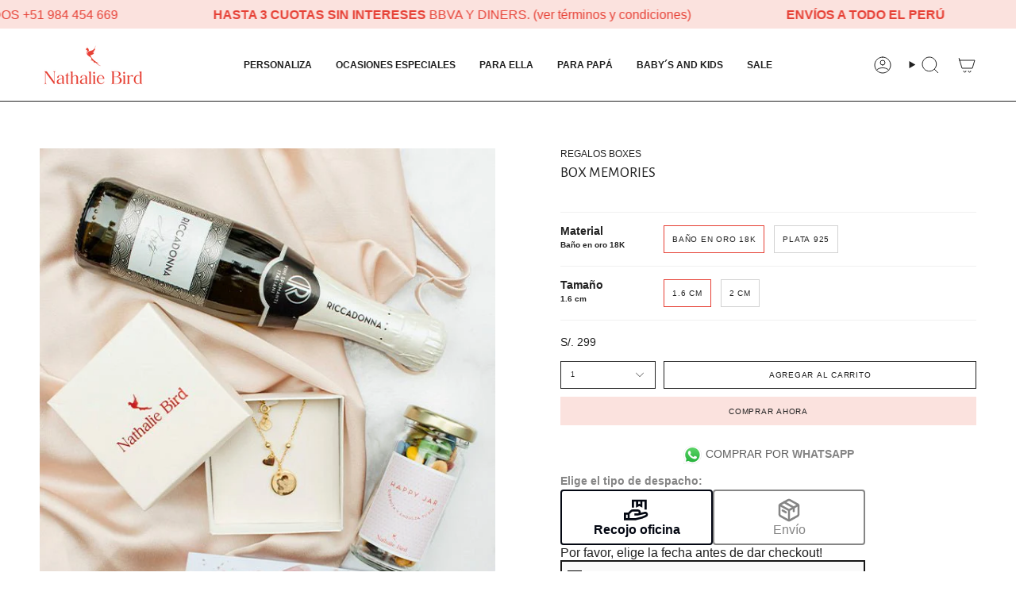

--- FILE ---
content_type: text/html; charset=utf-8
request_url: https://www.nathaliebird.pe/collections/regalos/products/pack-memories
body_size: 48079
content:
<!doctype html>
<html class="no-js no-touch supports-no-cookies" lang="es">
<script type="text/javascript">
    (function(c,l,a,r,i,t,y){
        c[a]=c[a]||function(){(c[a].q=c[a].q||[]).push(arguments)};
        t=l.createElement(r);t.async=1;t.src="https://www.clarity.ms/tag/"+i;
        y=l.getElementsByTagName(r)[0];y.parentNode.insertBefore(t,y);
    })(window, document, "clarity", "script", "p7gu4y6b5u");
</script>
<head>
  <meta charset="UTF-8">
  <meta http-equiv="X-UA-Compatible" content="IE=edge">
  <meta name="viewport" content="width=device-width, initial-scale=1.0">
  <meta name="theme-color" content="#e63f34">
  <link rel="canonical" href="https://www.nathaliebird.pe/products/pack-memories">
  <link rel="preconnect" href="https://cdn.shopify.com" crossorigin>
  <!-- ======================= Broadcast Theme V5.2.0 ========================= --><link rel="preconnect" href="https://fonts.shopifycdn.com" crossorigin><link href="//www.nathaliebird.pe/cdn/shop/t/26/assets/theme.css?v=144002825311267400451707554536" as="style" rel="preload">
  <link href="//www.nathaliebird.pe/cdn/shop/t/26/assets/vendor.js?v=93779096473886333451704570327" as="script" rel="preload">
  <link href="//www.nathaliebird.pe/cdn/shop/t/26/assets/theme.js?v=133738793370462331191704570327" as="script" rel="preload">
<style data-shopify>.loading { position: fixed; top: 0; left: 0; z-index: 99999; width: 100%; height: 100%; background: var(--bg); transition: opacity 0.2s ease-out, visibility 0.2s ease-out; }
    body.is-loaded .loading { opacity: 0; visibility: hidden; pointer-events: none; }
    .loading__image__holder { position: absolute; top: 0; left: 0; width: 100%; height: 100%; font-size: 0; display: flex; align-items: center; justify-content: center; }
    .loading__image__holder:nth-child(2) { opacity: 0; }
    .loading__image { max-width: 100px; max-height: 100px; object-fit: contain; }
    .loading--animate .loading__image__holder:nth-child(1) { animation: pulse1 2s infinite ease-in-out; }
    .loading--animate .loading__image__holder:nth-child(2) { animation: pulse2 2s infinite ease-in-out; }
    @keyframes pulse1 {
      0% { opacity: 1; }
      50% { opacity: 0; }
      100% { opacity: 1; }
    }
    @keyframes pulse2 {
      0% { opacity: 0; }
      50% { opacity: 1; }
      100% { opacity: 0; }
    }</style>
    <link rel="icon" type="image/png" href="//www.nathaliebird.pe/cdn/shop/files/NB_FAVICON_2.png?crop=center&height=32&v=1614311636&width=32">
  

  <!-- Title and description ================================================ -->
  
  <title>
    
    BOX MEMORIES
    
    
    
      &ndash; Nathalie Bird
    
  </title>

  
    <meta name="description" content="¡Lleva tu mejor recuerdo contigo! 📸 Personaliza tu collar grabando una foto de tu momento favorito. -01 collar personalizado: (1) Collar en plata 925 o plata 925 con baño en oro de 18K y dije de 1.6 cm. o 2 cms. Largo 45 a 50 cm.. Agrégale un grabado especial de frase corta, inicial, nombre o fecha en la parte frontal o posterior del dije. - 01 Champagne Riccadonna Asti de 200ml -01 Happy jar: Te compartimos nuestro snack favorito pecanas, maní salado, cashews, lentejitas y M&amp;M&#39;s maní. ¡Exquisita combinación, te sorprenderás! - 01 Tarjeta de regalo - 01 Empaque Luxury para joya. - 01 Caja de regalo Si tienes alguna duda, escríbenos al whatsapp : http://bit.ly/WhatsappNathalieBird Dilo con amor, dilo con Nathalie Bird. *Aplican términos y condiciones.">
  

  <meta property="og:site_name" content="Nathalie Bird">
<meta property="og:url" content="https://www.nathaliebird.pe/products/pack-memories">
<meta property="og:title" content="BOX MEMORIES">
<meta property="og:type" content="product">
<meta property="og:description" content="¡Lleva tu mejor recuerdo contigo! 📸 Personaliza tu collar grabando una foto de tu momento favorito. -01 collar personalizado: (1) Collar en plata 925 o plata 925 con baño en oro de 18K y dije de 1.6 cm. o 2 cms. Largo 45 a 50 cm.. Agrégale un grabado especial de frase corta, inicial, nombre o fecha en la parte frontal o posterior del dije. - 01 Champagne Riccadonna Asti de 200ml -01 Happy jar: Te compartimos nuestro snack favorito pecanas, maní salado, cashews, lentejitas y M&amp;M&#39;s maní. ¡Exquisita combinación, te sorprenderás! - 01 Tarjeta de regalo - 01 Empaque Luxury para joya. - 01 Caja de regalo Si tienes alguna duda, escríbenos al whatsapp : http://bit.ly/WhatsappNathalieBird Dilo con amor, dilo con Nathalie Bird. *Aplican términos y condiciones."><meta property="og:image" content="http://www.nathaliebird.pe/cdn/shop/products/box-memories-491076.jpg?v=1665447408">
  <meta property="og:image:secure_url" content="https://www.nathaliebird.pe/cdn/shop/products/box-memories-491076.jpg?v=1665447408">
  <meta property="og:image:width" content="610">
  <meta property="og:image:height" content="785"><meta property="og:price:amount" content="299">
  <meta property="og:price:currency" content="PEN"><meta name="twitter:card" content="summary_large_image">
<meta name="twitter:title" content="BOX MEMORIES">
<meta name="twitter:description" content="¡Lleva tu mejor recuerdo contigo! 📸 Personaliza tu collar grabando una foto de tu momento favorito. -01 collar personalizado: (1) Collar en plata 925 o plata 925 con baño en oro de 18K y dije de 1.6 cm. o 2 cms. Largo 45 a 50 cm.. Agrégale un grabado especial de frase corta, inicial, nombre o fecha en la parte frontal o posterior del dije. - 01 Champagne Riccadonna Asti de 200ml -01 Happy jar: Te compartimos nuestro snack favorito pecanas, maní salado, cashews, lentejitas y M&amp;M&#39;s maní. ¡Exquisita combinación, te sorprenderás! - 01 Tarjeta de regalo - 01 Empaque Luxury para joya. - 01 Caja de regalo Si tienes alguna duda, escríbenos al whatsapp : http://bit.ly/WhatsappNathalieBird Dilo con amor, dilo con Nathalie Bird. *Aplican términos y condiciones.">

  <!-- CSS ================================================================== -->

  <link href="//www.nathaliebird.pe/cdn/shop/t/26/assets/font-settings.css?v=141197282601421404001759333034" rel="stylesheet" type="text/css" media="all" />

  
<style data-shopify>

:root {--scrollbar-width: 0px;





--COLOR-VIDEO-BG: #f2f2f2;
--COLOR-BG-BRIGHTER: #f2f2f2;--COLOR-BG: #ffffff;--COLOR-BG-ALPHA-25: rgba(255, 255, 255, 0.25);
--COLOR-BG-TRANSPARENT: rgba(255, 255, 255, 0);
--COLOR-BG-SECONDARY: #f7f9fa;
--COLOR-BG-SECONDARY-LIGHTEN: #ffffff;
--COLOR-BG-RGB: 255, 255, 255;

--COLOR-TEXT-DARK: #000000;
--COLOR-TEXT: #212121;
--COLOR-TEXT-LIGHT: #646464;


/* === Opacity shades of grey ===*/
--COLOR-A5:  rgba(33, 33, 33, 0.05);
--COLOR-A10: rgba(33, 33, 33, 0.1);
--COLOR-A15: rgba(33, 33, 33, 0.15);
--COLOR-A20: rgba(33, 33, 33, 0.2);
--COLOR-A25: rgba(33, 33, 33, 0.25);
--COLOR-A30: rgba(33, 33, 33, 0.3);
--COLOR-A35: rgba(33, 33, 33, 0.35);
--COLOR-A40: rgba(33, 33, 33, 0.4);
--COLOR-A45: rgba(33, 33, 33, 0.45);
--COLOR-A50: rgba(33, 33, 33, 0.5);
--COLOR-A55: rgba(33, 33, 33, 0.55);
--COLOR-A60: rgba(33, 33, 33, 0.6);
--COLOR-A65: rgba(33, 33, 33, 0.65);
--COLOR-A70: rgba(33, 33, 33, 0.7);
--COLOR-A75: rgba(33, 33, 33, 0.75);
--COLOR-A80: rgba(33, 33, 33, 0.8);
--COLOR-A85: rgba(33, 33, 33, 0.85);
--COLOR-A90: rgba(33, 33, 33, 0.9);
--COLOR-A95: rgba(33, 33, 33, 0.95);

--COLOR-BORDER: rgb(240, 240, 240);
--COLOR-BORDER-LIGHT: #f6f6f6;
--COLOR-BORDER-HAIRLINE: #f7f7f7;
--COLOR-BORDER-DARK: #bdbdbd;/* === Bright color ===*/
--COLOR-PRIMARY: #e63f34;
--COLOR-PRIMARY-HOVER: #c1170d;
--COLOR-PRIMARY-FADE: rgba(230, 63, 52, 0.05);
--COLOR-PRIMARY-FADE-HOVER: rgba(230, 63, 52, 0.1);
--COLOR-PRIMARY-LIGHT: #feb9b5;--COLOR-PRIMARY-OPPOSITE: #ffffff;



/* === link Color ===*/
--COLOR-LINK: #212121;
--COLOR-LINK-HOVER: rgba(33, 33, 33, 0.7);
--COLOR-LINK-FADE: rgba(33, 33, 33, 0.05);
--COLOR-LINK-FADE-HOVER: rgba(33, 33, 33, 0.1);--COLOR-LINK-OPPOSITE: #ffffff;


/* === Product grid sale tags ===*/
--COLOR-SALE-BG: #fbe2de;
--COLOR-SALE-TEXT: #000000;--COLOR-SALE-TEXT-SECONDARY: #fbe2de;

/* === Product grid badges ===*/
--COLOR-BADGE-BG: #f8c4dc;
--COLOR-BADGE-TEXT: #ea2a24;

/* === Product sale color ===*/
--COLOR-SALE: #e63f34;

/* === Gray background on Product grid items ===*/--filter-bg: 1.0;/* === Helper colors for form error states ===*/
--COLOR-ERROR: #721C24;
--COLOR-ERROR-BG: #F8D7DA;
--COLOR-ERROR-BORDER: #F5C6CB;



  --RADIUS: 0px;
  --RADIUS-SELECT: 0px;

--COLOR-HEADER-BG: #ffffff;--COLOR-HEADER-BG-TRANSPARENT: rgba(255, 255, 255, 0);
--COLOR-HEADER-LINK: #212121;
--COLOR-HEADER-LINK-HOVER: rgba(33, 33, 33, 0.7);

--COLOR-MENU-BG: #ffffff;
--COLOR-MENU-LINK: #212121;
--COLOR-MENU-LINK-HOVER: rgba(33, 33, 33, 0.7);
--COLOR-SUBMENU-BG: #f0f0f0;
--COLOR-SUBMENU-LINK: #212121;
--COLOR-SUBMENU-LINK-HOVER: rgba(33, 33, 33, 0.7);
--COLOR-SUBMENU-TEXT-LIGHT: #5f5f5f;
--COLOR-MENU-TRANSPARENT: #212121;
--COLOR-MENU-TRANSPARENT-HOVER: rgba(33, 33, 33, 0.7);--COLOR-FOOTER-BG: #ffffff;
--COLOR-FOOTER-BG-HAIRLINE: #f7f7f7;
--COLOR-FOOTER-TEXT: #212121;
--COLOR-FOOTER-TEXT-A35: rgba(33, 33, 33, 0.35);
--COLOR-FOOTER-TEXT-A75: rgba(33, 33, 33, 0.75);
--COLOR-FOOTER-LINK: #212121;
--COLOR-FOOTER-LINK-HOVER: rgba(33, 33, 33, 0.7);
--COLOR-FOOTER-BORDER: #fffafa;

--TRANSPARENT: rgba(255, 255, 255, 0);

/* === Default overlay opacity ===*/
--overlay-opacity: 0;
--underlay-opacity: 1;
--underlay-bg: rgba(0,0,0,0.4);

/* === Custom Cursor ===*/
--ICON-ZOOM-IN: url( "//www.nathaliebird.pe/cdn/shop/t/26/assets/icon-zoom-in.svg?v=182473373117644429561704570327" );
--ICON-ZOOM-OUT: url( "//www.nathaliebird.pe/cdn/shop/t/26/assets/icon-zoom-out.svg?v=101497157853986683871704570327" );

/* === Custom Icons ===*/


  
  --ICON-ADD-BAG: url( "//www.nathaliebird.pe/cdn/shop/t/26/assets/icon-add-bag.svg?v=23763382405227654651704570327" );
  --ICON-ADD-CART: url( "//www.nathaliebird.pe/cdn/shop/t/26/assets/icon-add-cart.svg?v=3962293684743587821704570327" );
  --ICON-ARROW-LEFT: url( "//www.nathaliebird.pe/cdn/shop/t/26/assets/icon-arrow-left.svg?v=136066145774695772731704570327" );
  --ICON-ARROW-RIGHT: url( "//www.nathaliebird.pe/cdn/shop/t/26/assets/icon-arrow-right.svg?v=150928298113663093401704570327" );
  --ICON-SELECT: url("//www.nathaliebird.pe/cdn/shop/t/26/assets/icon-select.svg?v=167170173659852274001704570327");


--PRODUCT-GRID-ASPECT-RATIO: 120.0%;

/* === Typography ===*/
--FONT-WEIGHT-BODY: 400;
--FONT-WEIGHT-BODY-BOLD: 700;

--FONT-STACK-BODY: "system_ui", -apple-system, 'Segoe UI', Roboto, 'Helvetica Neue', 'Noto Sans', 'Liberation Sans', Arial, sans-serif, 'Apple Color Emoji', 'Segoe UI Emoji', 'Segoe UI Symbol', 'Noto Color Emoji';
--FONT-STYLE-BODY: normal;
--FONT-STYLE-BODY-ITALIC: italic;
--FONT-ADJUST-BODY: 0.85;

--FONT-WEIGHT-HEADING: 400;
--FONT-WEIGHT-HEADING-BOLD: 500;

--FONT-UPPERCASE-HEADING: none;

--FONT-STACK-HEADING: "Alegreya Sans", sans-serif;
--FONT-STYLE-HEADING: normal;
--FONT-STYLE-HEADING-ITALIC: italic;
--FONT-ADJUST-HEADING: 0.8;

--FONT-STACK-NAV: "system_ui", -apple-system, 'Segoe UI', Roboto, 'Helvetica Neue', 'Noto Sans', 'Liberation Sans', Arial, sans-serif, 'Apple Color Emoji', 'Segoe UI Emoji', 'Segoe UI Symbol', 'Noto Color Emoji';
--FONT-STYLE-NAV: normal;
--FONT-STYLE-NAV-ITALIC: italic;
--FONT-ADJUST-NAV: 0.85;

--FONT-WEIGHT-NAV: 400;
--FONT-WEIGHT-NAV-BOLD: 700;

--FONT-SIZE-BASE: 0.85rem;
--FONT-SIZE-BASE-PERCENT: 0.85;

/* === Parallax ===*/
--PARALLAX-STRENGTH-MIN: 120.0%;
--PARALLAX-STRENGTH-MAX: 130.0%;--COLUMNS: 4;
--COLUMNS-MEDIUM: 3;
--COLUMNS-SMALL: 2;
--COLUMNS-MOBILE: 1;--LAYOUT-OUTER: 50px;
  --LAYOUT-GUTTER: 32px;
  --LAYOUT-OUTER-MEDIUM: 30px;
  --LAYOUT-GUTTER-MEDIUM: 22px;
  --LAYOUT-OUTER-SMALL: 16px;
  --LAYOUT-GUTTER-SMALL: 16px;--base-animation-delay: 0ms;
--line-height-normal: 1.375; /* Equals to line-height: normal; */--SIDEBAR-WIDTH: 288px;
  --SIDEBAR-WIDTH-MEDIUM: 258px;--DRAWER-WIDTH: 380px;--ICON-STROKE-WIDTH: 1px;/* === Button General ===*/
--BTN-FONT-STACK: "system_ui", -apple-system, 'Segoe UI', Roboto, 'Helvetica Neue', 'Noto Sans', 'Liberation Sans', Arial, sans-serif, 'Apple Color Emoji', 'Segoe UI Emoji', 'Segoe UI Symbol', 'Noto Color Emoji';
--BTN-FONT-WEIGHT: 400;
--BTN-FONT-STYLE: normal;
--BTN-FONT-SIZE: 10px;

--BTN-LETTER-SPACING: 0.075em;
--BTN-UPPERCASE: uppercase;
--BTN-TEXT-ARROW-OFFSET: -1px;

/* === Button Primary ===*/
--BTN-PRIMARY-BORDER-COLOR: #212121;
--BTN-PRIMARY-BG-COLOR: #fbe2de;
--BTN-PRIMARY-TEXT-COLOR: #212121;


  --BTN-PRIMARY-BG-COLOR-BRIGHTER: #f8cec7;


/* === Button Secondary ===*/
--BTN-SECONDARY-BORDER-COLOR: #000000;
--BTN-SECONDARY-BG-COLOR: #fbe2de;
--BTN-SECONDARY-TEXT-COLOR: #212121;


  --BTN-SECONDARY-BG-COLOR-BRIGHTER: #f8cec7;


/* === Button White ===*/
--TEXT-BTN-BORDER-WHITE: #fff;
--TEXT-BTN-BG-WHITE: #fff;
--TEXT-BTN-WHITE: #000;
--TEXT-BTN-BG-WHITE-BRIGHTER: #f2f2f2;

/* === Button Black ===*/
--TEXT-BTN-BG-BLACK: #000;
--TEXT-BTN-BORDER-BLACK: #000;
--TEXT-BTN-BLACK: #fff;
--TEXT-BTN-BG-BLACK-BRIGHTER: #1a1a1a;

/* === Cart Gradient ===*/


  --FREE-SHIPPING-GRADIENT: linear-gradient(to right, var(--COLOR-PRIMARY-LIGHT) 0%, var(--COLOR-PRIMARY) 100%);


}

::backdrop {
  --underlay-opacity: 1;
  --underlay-bg: rgba(0,0,0,0.4);
}
</style>


  <link href="//www.nathaliebird.pe/cdn/shop/t/26/assets/theme.css?v=144002825311267400451707554536" rel="stylesheet" type="text/css" media="all" />
<link href="//www.nathaliebird.pe/cdn/shop/t/26/assets/swatches.css?v=157844926215047500451704570327" as="style" rel="preload">
    <link href="//www.nathaliebird.pe/cdn/shop/t/26/assets/swatches.css?v=157844926215047500451704570327" rel="stylesheet" type="text/css" media="all" />
<style data-shopify>.swatches {
    --black: #000000;--white: #FAFAFA;--caramel: #76453B;--dark-chocolate: #4A403A;--negro: #191919;--rojo: #EF4040;--verde-pastel: #D0F5BE;--zircon-azul: url(//www.nathaliebird.pe/cdn/shop/files/ZIRCONES-COLORES_0001_AZUL_small.png?v=15753530062094082845);--zircon-blanco: url(//www.nathaliebird.pe/cdn/shop/files/ZIRCONES-COLORES_0002_Curvas-1_small.png?v=4200285534159130388);--zircon-morado: url(//www.nathaliebird.pe/cdn/shop/files/ZIRCONES-COLORES_0000_MORADO_small.png?v=8896066937762003882);--zircon-rosado: url(//www.nathaliebird.pe/cdn/shop/files/ZIRCONES-COLORES_0003_Capa-2_small.png?v=13517846771150925472);--zircon-verde: url(//www.nathaliebird.pe/cdn/shop/files/Zircon_Verde_small.png?v=6309916850624550523);--zircon-granate: url(//www.nathaliebird.pe/cdn/shop/files/Zircon-Granate_small.png?v=2080654954646475262);--zircon-rojo: url(//www.nathaliebird.pe/cdn/shop/files/Zircon_Rojo_small.png?v=8196571789833469873);--rosa: #FF76E5;--pink: #FFD4D2;--morado: #AF3CBF;--lacre: #E88B1C;--morado-oscuro: #7C1C3C;--nude: #EAD7D6;--menta: #ACE5BF;--azul: #0C468C;--lapislazuli: url(//www.nathaliebird.pe/cdn/shop/files/ZIRCON_SLIM_small.jpg?v=2595042084814804322);--sirena: url(//www.nathaliebird.pe/cdn/shop/files/SIRENA_SLIM_small.jpg?v=12810736043874885299);--agua: url(//www.nathaliebird.pe/cdn/shop/files/Agua_slim_small.jpg?v=17505699639228499097);--rainbow: url(//www.nathaliebird.pe/cdn/shop/files/Rainbow_slim_small.jpg?v=10562147633619878702);--pistacho: url(//www.nathaliebird.pe/cdn/shop/files/Pistacho_slim_small.jpg?v=11351282610357301531);
  }</style>
<script>
    if (window.navigator.userAgent.indexOf('MSIE ') > 0 || window.navigator.userAgent.indexOf('Trident/') > 0) {
      document.documentElement.className = document.documentElement.className + ' ie';

      var scripts = document.getElementsByTagName('script')[0];
      var polyfill = document.createElement("script");
      polyfill.defer = true;
      polyfill.src = "//www.nathaliebird.pe/cdn/shop/t/26/assets/ie11.js?v=144489047535103983231704570327";

      scripts.parentNode.insertBefore(polyfill, scripts);
    } else {
      document.documentElement.className = document.documentElement.className.replace('no-js', 'js');
    }

    document.documentElement.style.setProperty('--scrollbar-width', `${getScrollbarWidth()}px`);

    function getScrollbarWidth() {
      // Creating invisible container
      const outer = document.createElement('div');
      outer.style.visibility = 'hidden';
      outer.style.overflow = 'scroll'; // forcing scrollbar to appear
      outer.style.msOverflowStyle = 'scrollbar'; // needed for WinJS apps
      document.documentElement.appendChild(outer);

      // Creating inner element and placing it in the container
      const inner = document.createElement('div');
      outer.appendChild(inner);

      // Calculating difference between container's full width and the child width
      const scrollbarWidth = outer.offsetWidth - inner.offsetWidth;

      // Removing temporary elements from the DOM
      outer.parentNode.removeChild(outer);

      return scrollbarWidth;
    }

    let root = '/';
    if (root[root.length - 1] !== '/') {
      root = root + '/';
    }

    window.theme = {
      routes: {
        root: root,
        cart_url: '/cart',
        cart_add_url: '/cart/add',
        cart_change_url: '/cart/change',
        product_recommendations_url: '/recommendations/products',
        predictive_search_url: '/search/suggest',
        addresses_url: '/account/addresses'
      },
      assets: {
        photoswipe: '//www.nathaliebird.pe/cdn/shop/t/26/assets/photoswipe.js?v=162613001030112971491704570327',
        smoothscroll: '//www.nathaliebird.pe/cdn/shop/t/26/assets/smoothscroll.js?v=37906625415260927261704570327',
      },
      strings: {
        addToCart: "Agregar al carrito",
        cartAcceptanceError: "He leído los términos y condiciones.",
        soldOut: "Agotado",
        from: "Desde",
        preOrder: "Hacer un pedido",
        sale: "Oferta",
        subscription: "Suscripción",
        unavailable: "No disponible",
        unitPrice: "Precio por unidad",
        unitPriceSeparator: "por",
        shippingCalcSubmitButton: "Calcular gasto de envío.",
        shippingCalcSubmitButtonDisabled: "Calculando",
        selectValue: "Selecciona valor",
        selectColor: "Seleccionar el color",
        oneColor: "color",
        otherColor: "colores",
        upsellAddToCart: "Agregar",
        free: "Gratis",
        swatchesColor: "Color "
      },
      settings: {
        customerLoggedIn: null ? true : false,
        cartDrawerEnabled: true,
        enableQuickAdd: true,
        enableAnimations: true,
        variantOnSale: true,
      },
      moneyFormat: true ? "S\/. {{amount_no_decimals}}" : "S\/. {{amount_no_decimals}}",
      moneyWithoutCurrencyFormat: "S\/. {{amount_no_decimals}}",
      moneyWithCurrencyFormat: "S\/. {{amount_no_decimals}}",
      subtotal: 0,
      info: {
        name: 'broadcast'
      },
      version: '5.2.0'
    };

    if (window.performance) {
      window.performance.mark('init');
    } else {
      window.fastNetworkAndCPU = false;
    }
  </script>

  
    <script src="//www.nathaliebird.pe/cdn/shopifycloud/storefront/assets/themes_support/shopify_common-5f594365.js" defer="defer"></script>
  

  <!-- Theme Javascript ============================================================== -->
  <script src="//www.nathaliebird.pe/cdn/shop/t/26/assets/vendor.js?v=93779096473886333451704570327" defer="defer"></script>
  <script src="//www.nathaliebird.pe/cdn/shop/t/26/assets/theme.js?v=133738793370462331191704570327" defer="defer"></script><!-- Shopify app scripts =========================================================== -->

  <script>window.performance && window.performance.mark && window.performance.mark('shopify.content_for_header.start');</script><meta name="google-site-verification" content="h2x5Cv1PNUYI9RqKadBjwQ1PHDBQRloEtPPHit8kkQA">
<meta id="shopify-digital-wallet" name="shopify-digital-wallet" content="/26809434192/digital_wallets/dialog">
<link rel="alternate" type="application/json+oembed" href="https://www.nathaliebird.pe/products/pack-memories.oembed">
<script async="async" src="/checkouts/internal/preloads.js?locale=es-PE"></script>
<script id="shopify-features" type="application/json">{"accessToken":"b48a2acb4d319c74046a8dcc82de088f","betas":["rich-media-storefront-analytics"],"domain":"www.nathaliebird.pe","predictiveSearch":true,"shopId":26809434192,"locale":"es"}</script>
<script>var Shopify = Shopify || {};
Shopify.shop = "nathalie-bird-shop.myshopify.com";
Shopify.locale = "es";
Shopify.currency = {"active":"PEN","rate":"1.0"};
Shopify.country = "PE";
Shopify.theme = {"name":"Nueva web 2024 ","id":138921803999,"schema_name":"Broadcast","schema_version":"5.2.0","theme_store_id":868,"role":"main"};
Shopify.theme.handle = "null";
Shopify.theme.style = {"id":null,"handle":null};
Shopify.cdnHost = "www.nathaliebird.pe/cdn";
Shopify.routes = Shopify.routes || {};
Shopify.routes.root = "/";</script>
<script type="module">!function(o){(o.Shopify=o.Shopify||{}).modules=!0}(window);</script>
<script>!function(o){function n(){var o=[];function n(){o.push(Array.prototype.slice.apply(arguments))}return n.q=o,n}var t=o.Shopify=o.Shopify||{};t.loadFeatures=n(),t.autoloadFeatures=n()}(window);</script>
<script id="shop-js-analytics" type="application/json">{"pageType":"product"}</script>
<script defer="defer" async type="module" src="//www.nathaliebird.pe/cdn/shopifycloud/shop-js/modules/v2/client.init-shop-cart-sync_CvZOh8Af.es.esm.js"></script>
<script defer="defer" async type="module" src="//www.nathaliebird.pe/cdn/shopifycloud/shop-js/modules/v2/chunk.common_3Rxs6Qxh.esm.js"></script>
<script type="module">
  await import("//www.nathaliebird.pe/cdn/shopifycloud/shop-js/modules/v2/client.init-shop-cart-sync_CvZOh8Af.es.esm.js");
await import("//www.nathaliebird.pe/cdn/shopifycloud/shop-js/modules/v2/chunk.common_3Rxs6Qxh.esm.js");

  window.Shopify.SignInWithShop?.initShopCartSync?.({"fedCMEnabled":true,"windoidEnabled":true});

</script>
<script>(function() {
  var isLoaded = false;
  function asyncLoad() {
    if (isLoaded) return;
    isLoaded = true;
    var urls = ["https:\/\/tools.luckyorange.com\/core\/lo.js?site-id=44a0252c\u0026shop=nathalie-bird-shop.myshopify.com","https:\/\/cdn.shopify.com\/s\/files\/1\/0268\/0943\/4192\/t\/20\/assets\/globo.formbuilder.init.js?v=1646383213\u0026shop=nathalie-bird-shop.myshopify.com","https:\/\/cdn.adtrace.ai\/tiktok-track.js?shop=nathalie-bird-shop.myshopify.com","https:\/\/static.mailerlite.com\/data\/a\/754\/754190\/universal_h9q0i7a3t4.js?shop=nathalie-bird-shop.myshopify.com"];
    for (var i = 0; i < urls.length; i++) {
      var s = document.createElement('script');
      s.type = 'text/javascript';
      s.async = true;
      s.src = urls[i];
      var x = document.getElementsByTagName('script')[0];
      x.parentNode.insertBefore(s, x);
    }
  };
  if(window.attachEvent) {
    window.attachEvent('onload', asyncLoad);
  } else {
    window.addEventListener('load', asyncLoad, false);
  }
})();</script>
<script id="__st">var __st={"a":26809434192,"offset":-18000,"reqid":"d59ae887-2206-4d61-b188-1fbcf056c988-1768809625","pageurl":"www.nathaliebird.pe\/collections\/regalos\/products\/pack-memories","u":"eac4bc3e1ac8","p":"product","rtyp":"product","rid":7443675906271};</script>
<script>window.ShopifyPaypalV4VisibilityTracking = true;</script>
<script id="captcha-bootstrap">!function(){'use strict';const t='contact',e='account',n='new_comment',o=[[t,t],['blogs',n],['comments',n],[t,'customer']],c=[[e,'customer_login'],[e,'guest_login'],[e,'recover_customer_password'],[e,'create_customer']],r=t=>t.map((([t,e])=>`form[action*='/${t}']:not([data-nocaptcha='true']) input[name='form_type'][value='${e}']`)).join(','),a=t=>()=>t?[...document.querySelectorAll(t)].map((t=>t.form)):[];function s(){const t=[...o],e=r(t);return a(e)}const i='password',u='form_key',d=['recaptcha-v3-token','g-recaptcha-response','h-captcha-response',i],f=()=>{try{return window.sessionStorage}catch{return}},m='__shopify_v',_=t=>t.elements[u];function p(t,e,n=!1){try{const o=window.sessionStorage,c=JSON.parse(o.getItem(e)),{data:r}=function(t){const{data:e,action:n}=t;return t[m]||n?{data:e,action:n}:{data:t,action:n}}(c);for(const[e,n]of Object.entries(r))t.elements[e]&&(t.elements[e].value=n);n&&o.removeItem(e)}catch(o){console.error('form repopulation failed',{error:o})}}const l='form_type',E='cptcha';function T(t){t.dataset[E]=!0}const w=window,h=w.document,L='Shopify',v='ce_forms',y='captcha';let A=!1;((t,e)=>{const n=(g='f06e6c50-85a8-45c8-87d0-21a2b65856fe',I='https://cdn.shopify.com/shopifycloud/storefront-forms-hcaptcha/ce_storefront_forms_captcha_hcaptcha.v1.5.2.iife.js',D={infoText:'Protegido por hCaptcha',privacyText:'Privacidad',termsText:'Términos'},(t,e,n)=>{const o=w[L][v],c=o.bindForm;if(c)return c(t,g,e,D).then(n);var r;o.q.push([[t,g,e,D],n]),r=I,A||(h.body.append(Object.assign(h.createElement('script'),{id:'captcha-provider',async:!0,src:r})),A=!0)});var g,I,D;w[L]=w[L]||{},w[L][v]=w[L][v]||{},w[L][v].q=[],w[L][y]=w[L][y]||{},w[L][y].protect=function(t,e){n(t,void 0,e),T(t)},Object.freeze(w[L][y]),function(t,e,n,w,h,L){const[v,y,A,g]=function(t,e,n){const i=e?o:[],u=t?c:[],d=[...i,...u],f=r(d),m=r(i),_=r(d.filter((([t,e])=>n.includes(e))));return[a(f),a(m),a(_),s()]}(w,h,L),I=t=>{const e=t.target;return e instanceof HTMLFormElement?e:e&&e.form},D=t=>v().includes(t);t.addEventListener('submit',(t=>{const e=I(t);if(!e)return;const n=D(e)&&!e.dataset.hcaptchaBound&&!e.dataset.recaptchaBound,o=_(e),c=g().includes(e)&&(!o||!o.value);(n||c)&&t.preventDefault(),c&&!n&&(function(t){try{if(!f())return;!function(t){const e=f();if(!e)return;const n=_(t);if(!n)return;const o=n.value;o&&e.removeItem(o)}(t);const e=Array.from(Array(32),(()=>Math.random().toString(36)[2])).join('');!function(t,e){_(t)||t.append(Object.assign(document.createElement('input'),{type:'hidden',name:u})),t.elements[u].value=e}(t,e),function(t,e){const n=f();if(!n)return;const o=[...t.querySelectorAll(`input[type='${i}']`)].map((({name:t})=>t)),c=[...d,...o],r={};for(const[a,s]of new FormData(t).entries())c.includes(a)||(r[a]=s);n.setItem(e,JSON.stringify({[m]:1,action:t.action,data:r}))}(t,e)}catch(e){console.error('failed to persist form',e)}}(e),e.submit())}));const S=(t,e)=>{t&&!t.dataset[E]&&(n(t,e.some((e=>e===t))),T(t))};for(const o of['focusin','change'])t.addEventListener(o,(t=>{const e=I(t);D(e)&&S(e,y())}));const B=e.get('form_key'),M=e.get(l),P=B&&M;t.addEventListener('DOMContentLoaded',(()=>{const t=y();if(P)for(const e of t)e.elements[l].value===M&&p(e,B);[...new Set([...A(),...v().filter((t=>'true'===t.dataset.shopifyCaptcha))])].forEach((e=>S(e,t)))}))}(h,new URLSearchParams(w.location.search),n,t,e,['guest_login'])})(!0,!0)}();</script>
<script integrity="sha256-4kQ18oKyAcykRKYeNunJcIwy7WH5gtpwJnB7kiuLZ1E=" data-source-attribution="shopify.loadfeatures" defer="defer" src="//www.nathaliebird.pe/cdn/shopifycloud/storefront/assets/storefront/load_feature-a0a9edcb.js" crossorigin="anonymous"></script>
<script data-source-attribution="shopify.dynamic_checkout.dynamic.init">var Shopify=Shopify||{};Shopify.PaymentButton=Shopify.PaymentButton||{isStorefrontPortableWallets:!0,init:function(){window.Shopify.PaymentButton.init=function(){};var t=document.createElement("script");t.src="https://www.nathaliebird.pe/cdn/shopifycloud/portable-wallets/latest/portable-wallets.es.js",t.type="module",document.head.appendChild(t)}};
</script>
<script data-source-attribution="shopify.dynamic_checkout.buyer_consent">
  function portableWalletsHideBuyerConsent(e){var t=document.getElementById("shopify-buyer-consent"),n=document.getElementById("shopify-subscription-policy-button");t&&n&&(t.classList.add("hidden"),t.setAttribute("aria-hidden","true"),n.removeEventListener("click",e))}function portableWalletsShowBuyerConsent(e){var t=document.getElementById("shopify-buyer-consent"),n=document.getElementById("shopify-subscription-policy-button");t&&n&&(t.classList.remove("hidden"),t.removeAttribute("aria-hidden"),n.addEventListener("click",e))}window.Shopify?.PaymentButton&&(window.Shopify.PaymentButton.hideBuyerConsent=portableWalletsHideBuyerConsent,window.Shopify.PaymentButton.showBuyerConsent=portableWalletsShowBuyerConsent);
</script>
<script>
  function portableWalletsCleanup(e){e&&e.src&&console.error("Failed to load portable wallets script "+e.src);var t=document.querySelectorAll("shopify-accelerated-checkout .shopify-payment-button__skeleton, shopify-accelerated-checkout-cart .wallet-cart-button__skeleton"),e=document.getElementById("shopify-buyer-consent");for(let e=0;e<t.length;e++)t[e].remove();e&&e.remove()}function portableWalletsNotLoadedAsModule(e){e instanceof ErrorEvent&&"string"==typeof e.message&&e.message.includes("import.meta")&&"string"==typeof e.filename&&e.filename.includes("portable-wallets")&&(window.removeEventListener("error",portableWalletsNotLoadedAsModule),window.Shopify.PaymentButton.failedToLoad=e,"loading"===document.readyState?document.addEventListener("DOMContentLoaded",window.Shopify.PaymentButton.init):window.Shopify.PaymentButton.init())}window.addEventListener("error",portableWalletsNotLoadedAsModule);
</script>

<script type="module" src="https://www.nathaliebird.pe/cdn/shopifycloud/portable-wallets/latest/portable-wallets.es.js" onError="portableWalletsCleanup(this)" crossorigin="anonymous"></script>
<script nomodule>
  document.addEventListener("DOMContentLoaded", portableWalletsCleanup);
</script>

<link id="shopify-accelerated-checkout-styles" rel="stylesheet" media="screen" href="https://www.nathaliebird.pe/cdn/shopifycloud/portable-wallets/latest/accelerated-checkout-backwards-compat.css" crossorigin="anonymous">
<style id="shopify-accelerated-checkout-cart">
        #shopify-buyer-consent {
  margin-top: 1em;
  display: inline-block;
  width: 100%;
}

#shopify-buyer-consent.hidden {
  display: none;
}

#shopify-subscription-policy-button {
  background: none;
  border: none;
  padding: 0;
  text-decoration: underline;
  font-size: inherit;
  cursor: pointer;
}

#shopify-subscription-policy-button::before {
  box-shadow: none;
}

      </style>
<script id="sections-script" data-sections="footer" defer="defer" src="//www.nathaliebird.pe/cdn/shop/t/26/compiled_assets/scripts.js?5169"></script>
<script>window.performance && window.performance.mark && window.performance.mark('shopify.content_for_header.end');</script>

<!-- BEGIN app block: shopify://apps/powerful-form-builder/blocks/app-embed/e4bcb1eb-35b2-42e6-bc37-bfe0e1542c9d --><script type="text/javascript" hs-ignore data-cookieconsent="ignore">
  var Globo = Globo || {};
  var globoFormbuilderRecaptchaInit = function(){};
  var globoFormbuilderHcaptchaInit = function(){};
  window.Globo.FormBuilder = window.Globo.FormBuilder || {};
  window.Globo.FormBuilder.shop = {"configuration":{"money_format":"S/. {{amount_no_decimals}}"},"pricing":{"features":{"bulkOrderForm":false,"cartForm":false,"fileUpload":2,"removeCopyright":false,"restrictedEmailDomains":false,"metrics":true}},"settings":{"copyright":"Powered by Globo <a href=\"https://apps.shopify.com/form-builder-contact-form\" target=\"_blank\">Contact Form</a>","hideWaterMark":false,"reCaptcha":{"recaptchaType":"v2","siteKey":false,"languageCode":"es"},"hCaptcha":{"siteKey":false},"scrollTop":false,"customCssCode":"","customCssEnabled":false,"additionalColumns":[]},"encryption_form_id":0,"url":"https://form.globo.io/","CDN_URL":"https://dxo9oalx9qc1s.cloudfront.net","app_id":"1783207"};

  if(window.Globo.FormBuilder.shop.settings.customCssEnabled && window.Globo.FormBuilder.shop.settings.customCssCode){
    const customStyle = document.createElement('style');
    customStyle.type = 'text/css';
    customStyle.innerHTML = window.Globo.FormBuilder.shop.settings.customCssCode;
    document.head.appendChild(customStyle);
  }

  window.Globo.FormBuilder.forms = [];
    
      
      
      
      window.Globo.FormBuilder.forms[13701] = {"13701":{"elements":[{"id":"group","type":"group","label":"Pagina 1","description":"","elements":[{"id":"paragraph","type":"paragraph","text":"\u003cp class=\"ql-align-center\"\u003e\u003cstrong\u003eDe acuerdo a los establecido en el Código de Protección y Defensa del Consumidor, NB Moda SAC con RUC 20607472018 y dirección Av de la Avición 168 int 104 Miraflores cuenta con un Libro de Reclamaciones a su disposición.\u003c\/strong\u003e\u003c\/p\u003e\u003cp class=\"ql-align-center\"\u003e\u003cbr\u003e\u003c\/p\u003e\u003cp class=\"ql-align-center\"\u003e\u003cstrong\u003eAl ingresar sus datos en el Libro de Reclamaciones usted está aceptando el tratamiento de sus datos personales para la solución de su reclamo.\u003c\/strong\u003e\u003c\/p\u003e","columnWidth":100},{"id":"datetime","type":"datetime","label":"Fecha de reclamo","placeholder":"Seleccionar","description":"","required":true,"format":"date","otherLang":false,"localization":"es","date-format":"d-m-Y","time-format":"12h","isLimitDate":false,"limitDateType":"disablingDates","limitDateSpecificEnabled":false,"limitDateSpecificDates":"","limitDateRangeEnabled":false,"limitDateRangeDates":"","limitDateDOWEnabled":false,"limitDateDOWDates":["saturday","sunday"],"columnWidth":100},{"id":"paragraph-2","type":"paragraph","text":"\u003cp\u003e\u003cstrong style=\"background-color: rgb(255, 255, 255); color: rgb(36, 36, 36);\"\u003eInformación de la persona que presenta el reclamo\u003c\/strong\u003e\u003c\/p\u003e","columnWidth":100,"conditionalField":false},{"id":"select","type":"select","label":"Tipo de documento","placeholder":"Seleccionar","options":[{"label":"DNI","value":"DNI"},{"label":"C.E.","value":"C.E."}],"defaultOption":"","description":"","required":true,"columnWidth":50,"conditionalField":false},{"id":"text","type":"text","label":"Nro. documento","placeholder":"","description":"","limitCharacters":false,"characters":100,"required":true,"columnWidth":50,"conditionalField":false,"onlyShowIf":false,"select":false},{"id":"name","type":"name","label":"Nombres","placeholder":"","description":"","limitCharacters":false,"characters":100,"required":true,"columnWidth":50,"conditionalField":false,"onlyShowIf":false,"select":false},{"id":"name-2","type":"name","label":"Apellidos","placeholder":"","description":"","limitCharacters":false,"characters":100,"required":true,"columnWidth":50,"conditionalField":false,"onlyShowIf":false,"select":false},{"id":"email","type":"email","label":"Correo","placeholder":"","description":"","limitCharacters":false,"characters":100,"required":true,"columnWidth":50,"conditionalField":false,"onlyShowIf":false,"select":false},{"id":"phone","type":"phone","label":"Teléfono","placeholder":"","description":"","validatePhone":false,"defaultCountryCode":"us","limitCharacters":false,"characters":100,"required":true,"columnWidth":50,"conditionalField":false,"onlyShowIf":false,"select":false},{"id":"text-2","type":"text","label":"Dirección","placeholder":"","description":"","limitCharacters":false,"characters":100,"required":true,"columnWidth":100,"conditionalField":false,"onlyShowIf":false,"select":false},{"id":"paragraph-3","type":"paragraph","text":"\u003cp\u003e\u003cstrong style=\"background-color: rgb(255, 255, 255); color: rgb(36, 36, 36);\"\u003eEn caso de ser menor de edad, por favor ingresar los datos del padre, madre o representante\u003c\/strong\u003e\u003c\/p\u003e","columnWidth":100,"conditionalField":false,"onlyShowIf":false,"select":false},{"id":"name-3","type":"name","label":"Nombres","placeholder":"","description":"","limitCharacters":false,"characters":100,"required":false,"columnWidth":50,"conditionalField":false,"onlyShowIf":false,"select":false},{"id":"name-4","type":"name","label":"Apellidos","placeholder":"","description":"","limitCharacters":false,"characters":100,"required":false,"columnWidth":50,"conditionalField":false,"onlyShowIf":false,"select":false},{"id":"email-2","type":"email","label":"Correo","placeholder":"","description":"","limitCharacters":false,"characters":100,"required":false,"columnWidth":50,"conditionalField":false,"onlyShowIf":false,"select":false},{"id":"phone-2","type":"phone","label":"Teléfono","placeholder":"","description":"","validatePhone":false,"defaultCountryCode":"us","limitCharacters":false,"characters":100,"required":false,"columnWidth":50,"conditionalField":false,"onlyShowIf":false,"select":false},{"id":"text-3","type":"text","label":"Dirección","placeholder":"","description":"","limitCharacters":false,"characters":100,"required":false,"columnWidth":100,"conditionalField":false,"onlyShowIf":false,"select":false},{"id":"paragraph-4","type":"paragraph","text":{"es":"\u003cp\u003e\u003cstrong style=\"color: rgb(36, 36, 36);\"\u003eUsted puede imprimir esta hoja presionando Ctrl + P\u003c\/strong\u003e\u003c\/p\u003e"},"columnWidth":50,"displayType":"show","displayDisjunctive":false,"conditionalField":false},{"id":"html-1","type":"html","html":{"es":"\u003cstyle\u003e\n.hero__content__wrapper {display: block !important}\n\u003c\/style\u003e"},"columnWidth":50,"displayType":"show","displayDisjunctive":false,"conditionalField":false}],"add-elements":null},{"id":"group-1","type":"group","label":"Pagina 2","description":"","elements":[{"id":"paragraph-5","type":"paragraph","text":"\u003cp\u003e\u003cstrong style=\"background-color: rgb(255, 255, 255); color: rgb(36, 36, 36);\"\u003eInformación general\u003c\/strong\u003e\u003c\/p\u003e","columnWidth":100,"conditionalField":false,"onlyShowIf":false,"select":false},{"id":"text-4","type":"text","label":"Producto o servicio contratado","placeholder":"","description":"","limitCharacters":false,"characters":100,"required":true,"columnWidth":50,"conditionalField":false,"onlyShowIf":false,"select":false},{"id":"text-5","type":"text","label":"Monto reclamado (s\/)","placeholder":"","description":"","limitCharacters":false,"characters":100,"required":false,"columnWidth":50,"conditionalField":false,"onlyShowIf":false,"select":false},{"id":"textarea","type":"textarea","label":"Descripción","placeholder":"","description":"","limitCharacters":false,"characters":100,"required":false,"columnWidth":100,"conditionalField":false,"onlyShowIf":false,"select":false},{"id":"paragraph-6","type":"paragraph","text":"\u003cp\u003e\u003cstrong style=\"background-color: rgb(255, 255, 255); color: rgb(36, 36, 36);\"\u003eUsted puede imprimir esta hoja presionando Ctrl + P\u003c\/strong\u003e\u003c\/p\u003e","columnWidth":100,"conditionalField":false,"onlyShowIf":false,"select":false}],"add-elements":null,"conditionalField":false},{"id":"group-2","type":"group","label":"Pagina 3","description":"","elements":[{"id":"paragraph-9","type":"paragraph","text":"\u003cp\u003e\u003cstrong style=\"background-color: rgb(255, 255, 255); color: rgb(36, 36, 36);\"\u003eDetalle del reclamo\u003c\/strong\u003e\u003c\/p\u003e","columnWidth":100,"conditionalField":false,"onlyShowIf":false,"select":false},{"id":"select-2","type":"select","label":"Tiipo","placeholder":"Seleccionar","options":[{"label":"Reclamo","value":"Reclamo"},{"label":"Queja","value":"Queja"}],"defaultOption":"","description":"","required":true,"columnWidth":50,"conditionalField":false,"onlyShowIf":false,"select":false},{"id":"textarea-2","type":"textarea","label":"Detalle del reclamo","placeholder":"","description":"","limitCharacters":false,"characters":100,"required":false,"columnWidth":100,"conditionalField":false,"onlyShowIf":false,"select":false,"select-2":false},{"id":"textarea-3","type":"textarea","label":"Pedido","placeholder":"","description":"","limitCharacters":false,"characters":100,"required":false,"columnWidth":100,"conditionalField":false,"onlyShowIf":false,"select":false,"select-2":false},{"id":"paragraph-7","type":"paragraph","text":"\u003cp\u003e\u003cstrong\u003eRECLAMO: Disconformidad relacionada a los productos o servicios.\u003c\/strong\u003e\u003c\/p\u003e\u003cp\u003e\u003cstrong\u003eQUEJA: Disconformidad no relacionada a los productos o servicios o malestar o descontento respecto a la atención al público.\u003c\/strong\u003e\u003c\/p\u003e\u003cp\u003e\u003cbr\u003e\u003c\/p\u003e","columnWidth":100,"conditionalField":false,"onlyShowIf":false,"select":false,"select-2":false},{"id":"paragraph-1","type":"paragraph","text":{"es":"\u003cp\u003e\u003cstrong style=\"color: rgb(36, 36, 36);\"\u003eUsted puede imprimir esta hoja presionando Ctrl + P\u003c\/strong\u003e\u003c\/p\u003e"},"columnWidth":50,"displayType":"show","displayDisjunctive":false,"conditionalField":false}],"add-elements":null,"conditionalField":false}],"errorMessage":{"required":"Por favor, completa los datos","invalid":"Inválido","invalidName":"Nombre inválido","invalidEmail":"Correo inválido","invalidURL":"URL inválido","invalidPhone":"Teléfono inválido","invalidNumber":"Número inválido","invalidPassword":"Contraseña inválida","confirmPasswordNotMatch":"The password and confirmation password do not match","customerAlreadyExists":"Customer already exists","fileSizeLimit":"File size limit exceeded","fileNotAllowed":"File extension not allowed","requiredCaptcha":"Please, enter the captcha","requiredProducts":"Please select product","limitQuantity":"The number of products left in stock has been exceeded","shopifyInvalidPhone":"phone - Enter a valid phone number to use this delivery method","shopifyPhoneHasAlready":"phone - Phone has already been taken","shopifyInvalidProvice":"addresses.province - is not valid","otherError":"Something went wrong, please try again"},"appearance":{"layout":"default","width":"1500","style":"classic","mainColor":"rgba(204,49,23,1)","headingColor":"#000","labelColor":"#000","descriptionColor":"#6c757d","optionColor":"#000","paragraphColor":"#000","paragraphBackground":"#fff","background":"image","backgroundColor":"#FFF","backgroundImage":"","backgroundImageAlignment":"middle","floatingIcon":"\u003csvg aria-hidden=\"true\" focusable=\"false\" data-prefix=\"far\" data-icon=\"envelope\" class=\"svg-inline--fa fa-envelope fa-w-16\" role=\"img\" xmlns=\"http:\/\/www.w3.org\/2000\/svg\" viewBox=\"0 0 512 512\"\u003e\u003cpath fill=\"currentColor\" d=\"M464 64H48C21.49 64 0 85.49 0 112v288c0 26.51 21.49 48 48 48h416c26.51 0 48-21.49 48-48V112c0-26.51-21.49-48-48-48zm0 48v40.805c-22.422 18.259-58.168 46.651-134.587 106.49-16.841 13.247-50.201 45.072-73.413 44.701-23.208.375-56.579-31.459-73.413-44.701C106.18 199.465 70.425 171.067 48 152.805V112h416zM48 400V214.398c22.914 18.251 55.409 43.862 104.938 82.646 21.857 17.205 60.134 55.186 103.062 54.955 42.717.231 80.509-37.199 103.053-54.947 49.528-38.783 82.032-64.401 104.947-82.653V400H48z\"\u003e\u003c\/path\u003e\u003c\/svg\u003e","floatingText":"","displayOnAllPage":false,"position":"bottom right","formType":"normalForm","popup_trigger":{"after_scrolling":false,"after_timer":false,"on_exit_intent":false},"colorScheme":{"solidButton":{"red":204,"green":49,"blue":23,"alpha":1},"solidButtonLabel":{"red":255,"green":255,"blue":255},"text":{"red":0,"green":0,"blue":0},"outlineButton":{"red":204,"green":49,"blue":23,"alpha":1},"background":null}},"afterSubmit":{"action":"hideForm","message":"\u003ch4\u003eLamentamos el inconveniente. Nos pondremos en contacto contigo a la brevedad.\u003c\/h4\u003e","redirectUrl":"","enableGa":false,"gaEventCategory":"Form Builder by Globo","gaEventAction":"Submit","gaEventLabel":"Contact us form","enableFpx":false,"fpxTrackerName":""},"footer":{"description":"","previousText":"Anterior","nextText":{"es":"siguiente"},"submitText":{"es":"Finalizar"},"submitFullWidth":false,"submitAlignment":"center","resetButton":true,"resetButtonText":{"es":"Borrar texto"}},"header":{"active":true,"title":"","description":"\u003cp\u003e\u003cbr\u003e\u003c\/p\u003e","headerAlignment":"left"},"isStepByStepForm":true,"publish":{"publishType":"embedCode","embedCode":"\u003cdiv class=\"globo-formbuilder\" data-id=\"\"\u003e\u003c\/div\u003e","shortCode":"\u003cdiv class=\"globo-formbuilder\" data-id=\"\"\u003e\u003c\/div\u003e","lightbox":"\u003cdiv class=\"globo-formbuilder\" data-id=\"\"\u003e\u003c\/div\u003e","enableAddShortCode":false,"selectPage":"index","selectPositionOnPage":"top","selectTime":"forever","setCookie":"1"},"reCaptcha":{"enable":false},"html":"\n\u003cdiv class=\"globo-form default-form globo-form-id-13701 \" data-locale=\"es\" \u003e\n\n\u003cstyle\u003e\n\n\n    :root .globo-form-app[data-id=\"13701\"]{\n        \n        --gfb-color-solidButton: 204,49,23;\n        --gfb-color-solidButtonColor: rgb(var(--gfb-color-solidButton));\n        --gfb-color-solidButtonLabel: 255,255,255;\n        --gfb-color-solidButtonLabelColor: rgb(var(--gfb-color-solidButtonLabel));\n        --gfb-color-text: 0,0,0;\n        --gfb-color-textColor: rgb(var(--gfb-color-text));\n        --gfb-color-outlineButton: 204,49,23;\n        --gfb-color-outlineButtonColor: rgb(var(--gfb-color-outlineButton));\n        --gfb-color-background: ,,;\n        --gfb-color-backgroundColor: rgb(var(--gfb-color-background));\n        \n        --gfb-main-color: rgba(204,49,23,1);\n        --gfb-primary-color: var(--gfb-color-solidButtonColor, var(--gfb-main-color));\n        --gfb-primary-text-color: var(--gfb-color-solidButtonLabelColor, #FFF);\n        --gfb-form-width: 1500px;\n        --gfb-font-family: inherit;\n        --gfb-font-style: inherit;\n        --gfb--image: 40%;\n        --gfb-image-ratio-draft: var(--gfb--image);\n        --gfb-image-ratio: var(--gfb-image-ratio-draft);\n        \n        --gfb-bg-temp-color: #FFF;\n        --gfb-bg-position: middle;\n        \n        --gfb-bg-color: var(--gfb-color-backgroundColor, var(--gfb-bg-temp-color));\n        \n            --gfb-bg-image: url();\n        \n    }\n    \n.globo-form-id-13701 .globo-form-app{\n    max-width: 1500px;\n    width: -webkit-fill-available;\n    \n    background-color: var(--gfb-bg-color);\n    \n    \n    background-image : url('');\n    background-position: center middle;;\n    background-repeat:no-repeat;\n    background-size: cover;\n    \n}\n\n.globo-form-id-13701 .globo-form-app .globo-heading{\n    color: var(--gfb-color-textColor, #000)\n}\n\n\n.globo-form-id-13701 .globo-form-app .header {\n    text-align:left;\n}\n\n\n.globo-form-id-13701 .globo-form-app .globo-description,\n.globo-form-id-13701 .globo-form-app .header .globo-description{\n    --gfb-color-description: rgba(var(--gfb-color-text), 0.8);\n    color: var(--gfb-color-description, #6c757d);\n}\n.globo-form-id-13701 .globo-form-app .globo-label,\n.globo-form-id-13701 .globo-form-app .globo-form-control label.globo-label,\n.globo-form-id-13701 .globo-form-app .globo-form-control label.globo-label span.label-content{\n    color: var(--gfb-color-textColor, #000);\n    text-align: left;\n}\n.globo-form-id-13701 .globo-form-app .globo-label.globo-position-label{\n    height: 20px !important;\n}\n.globo-form-id-13701 .globo-form-app .globo-form-control .help-text.globo-description,\n.globo-form-id-13701 .globo-form-app .globo-form-control span.globo-description{\n    --gfb-color-description: rgba(var(--gfb-color-text), 0.8);\n    color: var(--gfb-color-description, #6c757d);\n}\n.globo-form-id-13701 .globo-form-app .globo-form-control .checkbox-wrapper .globo-option,\n.globo-form-id-13701 .globo-form-app .globo-form-control .radio-wrapper .globo-option\n{\n    color: var(--gfb-color-textColor, #000);\n}\n.globo-form-id-13701 .globo-form-app .footer,\n.globo-form-id-13701 .globo-form-app .gfb__footer{\n    text-align:center;\n}\n.globo-form-id-13701 .globo-form-app .footer button,\n.globo-form-id-13701 .globo-form-app .gfb__footer button{\n    border:1px solid var(--gfb-primary-color);\n    \n}\n.globo-form-id-13701 .globo-form-app .footer button.submit,\n.globo-form-id-13701 .globo-form-app .gfb__footer button.submit\n.globo-form-id-13701 .globo-form-app .footer button.checkout,\n.globo-form-id-13701 .globo-form-app .gfb__footer button.checkout,\n.globo-form-id-13701 .globo-form-app .footer button.action.loading .spinner,\n.globo-form-id-13701 .globo-form-app .gfb__footer button.action.loading .spinner{\n    background-color: var(--gfb-primary-color);\n    color : #ffffff;\n}\n.globo-form-id-13701 .globo-form-app .globo-form-control .star-rating\u003efieldset:not(:checked)\u003elabel:before {\n    content: url('data:image\/svg+xml; utf8, \u003csvg aria-hidden=\"true\" focusable=\"false\" data-prefix=\"far\" data-icon=\"star\" class=\"svg-inline--fa fa-star fa-w-18\" role=\"img\" xmlns=\"http:\/\/www.w3.org\/2000\/svg\" viewBox=\"0 0 576 512\"\u003e\u003cpath fill=\"rgba(204,49,23,1)\" d=\"M528.1 171.5L382 150.2 316.7 17.8c-11.7-23.6-45.6-23.9-57.4 0L194 150.2 47.9 171.5c-26.2 3.8-36.7 36.1-17.7 54.6l105.7 103-25 145.5c-4.5 26.3 23.2 46 46.4 33.7L288 439.6l130.7 68.7c23.2 12.2 50.9-7.4 46.4-33.7l-25-145.5 105.7-103c19-18.5 8.5-50.8-17.7-54.6zM388.6 312.3l23.7 138.4L288 385.4l-124.3 65.3 23.7-138.4-100.6-98 139-20.2 62.2-126 62.2 126 139 20.2-100.6 98z\"\u003e\u003c\/path\u003e\u003c\/svg\u003e');\n}\n.globo-form-id-13701 .globo-form-app .globo-form-control .star-rating\u003efieldset\u003einput:checked ~ label:before {\n    content: url('data:image\/svg+xml; utf8, \u003csvg aria-hidden=\"true\" focusable=\"false\" data-prefix=\"fas\" data-icon=\"star\" class=\"svg-inline--fa fa-star fa-w-18\" role=\"img\" xmlns=\"http:\/\/www.w3.org\/2000\/svg\" viewBox=\"0 0 576 512\"\u003e\u003cpath fill=\"rgba(204,49,23,1)\" d=\"M259.3 17.8L194 150.2 47.9 171.5c-26.2 3.8-36.7 36.1-17.7 54.6l105.7 103-25 145.5c-4.5 26.3 23.2 46 46.4 33.7L288 439.6l130.7 68.7c23.2 12.2 50.9-7.4 46.4-33.7l-25-145.5 105.7-103c19-18.5 8.5-50.8-17.7-54.6L382 150.2 316.7 17.8c-11.7-23.6-45.6-23.9-57.4 0z\"\u003e\u003c\/path\u003e\u003c\/svg\u003e');\n}\n.globo-form-id-13701 .globo-form-app .globo-form-control .star-rating\u003efieldset:not(:checked)\u003elabel:hover:before,\n.globo-form-id-13701 .globo-form-app .globo-form-control .star-rating\u003efieldset:not(:checked)\u003elabel:hover ~ label:before{\n    content : url('data:image\/svg+xml; utf8, \u003csvg aria-hidden=\"true\" focusable=\"false\" data-prefix=\"fas\" data-icon=\"star\" class=\"svg-inline--fa fa-star fa-w-18\" role=\"img\" xmlns=\"http:\/\/www.w3.org\/2000\/svg\" viewBox=\"0 0 576 512\"\u003e\u003cpath fill=\"rgba(204,49,23,1)\" d=\"M259.3 17.8L194 150.2 47.9 171.5c-26.2 3.8-36.7 36.1-17.7 54.6l105.7 103-25 145.5c-4.5 26.3 23.2 46 46.4 33.7L288 439.6l130.7 68.7c23.2 12.2 50.9-7.4 46.4-33.7l-25-145.5 105.7-103c19-18.5 8.5-50.8-17.7-54.6L382 150.2 316.7 17.8c-11.7-23.6-45.6-23.9-57.4 0z\"\u003e\u003c\/path\u003e\u003c\/svg\u003e')\n}\n.globo-form-id-13701 .globo-form-app .globo-form-control .checkbox-wrapper .checkbox-input:checked ~ .checkbox-label:before {\n    border-color: var(--gfb-primary-color);\n    box-shadow: 0 4px 6px rgba(50,50,93,0.11), 0 1px 3px rgba(0,0,0,0.08);\n    background-color: var(--gfb-primary-color);\n}\n.globo-form-id-13701 .globo-form-app .step.-completed .step__number,\n.globo-form-id-13701 .globo-form-app .line.-progress,\n.globo-form-id-13701 .globo-form-app .line.-start{\n    background-color: var(--gfb-primary-color);\n}\n.globo-form-id-13701 .globo-form-app .checkmark__check,\n.globo-form-id-13701 .globo-form-app .checkmark__circle{\n    stroke: var(--gfb-primary-color);\n}\n.globo-form-id-13701 .floating-button{\n    background-color: var(--gfb-primary-color);\n}\n.globo-form-id-13701 .globo-form-app .globo-form-control .checkbox-wrapper .checkbox-input ~ .checkbox-label:before,\n.globo-form-app .globo-form-control .radio-wrapper .radio-input ~ .radio-label:after{\n    border-color : var(--gfb-primary-color);\n}\n.globo-form-id-13701 .flatpickr-day.selected, \n.globo-form-id-13701 .flatpickr-day.startRange, \n.globo-form-id-13701 .flatpickr-day.endRange, \n.globo-form-id-13701 .flatpickr-day.selected.inRange, \n.globo-form-id-13701 .flatpickr-day.startRange.inRange, \n.globo-form-id-13701 .flatpickr-day.endRange.inRange, \n.globo-form-id-13701 .flatpickr-day.selected:focus, \n.globo-form-id-13701 .flatpickr-day.startRange:focus, \n.globo-form-id-13701 .flatpickr-day.endRange:focus, \n.globo-form-id-13701 .flatpickr-day.selected:hover, \n.globo-form-id-13701 .flatpickr-day.startRange:hover, \n.globo-form-id-13701 .flatpickr-day.endRange:hover, \n.globo-form-id-13701 .flatpickr-day.selected.prevMonthDay, \n.globo-form-id-13701 .flatpickr-day.startRange.prevMonthDay, \n.globo-form-id-13701 .flatpickr-day.endRange.prevMonthDay, \n.globo-form-id-13701 .flatpickr-day.selected.nextMonthDay, \n.globo-form-id-13701 .flatpickr-day.startRange.nextMonthDay, \n.globo-form-id-13701 .flatpickr-day.endRange.nextMonthDay {\n    background: var(--gfb-primary-color);\n    border-color: var(--gfb-primary-color);\n}\n.globo-form-id-13701 .globo-paragraph {\n    background: #fff;\n    color: var(--gfb-color-textColor, #000);\n    width: 100%!important;\n}\n\n[dir=\"rtl\"] .globo-form-app .header .title,\n[dir=\"rtl\"] .globo-form-app .header .description,\n[dir=\"rtl\"] .globo-form-id-13701 .globo-form-app .globo-heading,\n[dir=\"rtl\"] .globo-form-id-13701 .globo-form-app .globo-label,\n[dir=\"rtl\"] .globo-form-id-13701 .globo-form-app .globo-form-control label.globo-label,\n[dir=\"rtl\"] .globo-form-id-13701 .globo-form-app .globo-form-control label.globo-label span.label-content{\n    text-align: right;\n}\n\n[dir=\"rtl\"] .globo-form-app .line {\n    left: unset;\n    right: 50%;\n}\n\n[dir=\"rtl\"] .globo-form-id-13701 .globo-form-app .line.-start {\n    left: unset;    \n    right: 0%;\n}\n\n\u003c\/style\u003e\n\n\n\n\n\u003cdiv class=\"globo-form-app default-layout gfb-style-classic  gfb-font-size-medium\" data-id=13701\u003e\n    \n    \u003cdiv class=\"header dismiss hidden\" onclick=\"Globo.FormBuilder.closeModalForm(this)\"\u003e\n        \u003csvg width=20 height=20 viewBox=\"0 0 20 20\" class=\"\" focusable=\"false\" aria-hidden=\"true\"\u003e\u003cpath d=\"M11.414 10l4.293-4.293a.999.999 0 1 0-1.414-1.414L10 8.586 5.707 4.293a.999.999 0 1 0-1.414 1.414L8.586 10l-4.293 4.293a.999.999 0 1 0 1.414 1.414L10 11.414l4.293 4.293a.997.997 0 0 0 1.414 0 .999.999 0 0 0 0-1.414L11.414 10z\" fill-rule=\"evenodd\"\u003e\u003c\/path\u003e\u003c\/svg\u003e\n    \u003c\/div\u003e\n    \u003cform class=\"g-container\" novalidate action=\"https:\/\/form.globo.io\/api\/front\/form\/13701\/send\" method=\"POST\" enctype=\"multipart\/form-data\" data-id=13701\u003e\n        \n            \n            \u003cdiv class=\"header\"\u003e\n                \u003ch3 class=\"title globo-heading\"\u003e\u003c\/h3\u003e\n                \n            \u003c\/div\u003e\n            \n        \n        \n            \u003cdiv class=\"globo-formbuilder-wizard\" data-id=13701\u003e\n                \u003cdiv class=\"wizard__content\"\u003e\n                    \u003cheader class=\"wizard__header\"\u003e\n                        \u003cdiv class=\"wizard__steps\"\u003e\n                        \u003cnav class=\"steps hidden\"\u003e\n                            \n                            \n                                \n                            \n                                \n                            \n                                \n                            \n                            \n                                \n                                \n                                \n                                \n                                \u003cdiv class=\"step last \" data-element-id=\"group\"  data-step=\"0\" \u003e\n                                    \u003cdiv class=\"step__content\"\u003e\n                                        \u003cp class=\"step__number\"\u003e\u003c\/p\u003e\n                                        \u003csvg class=\"checkmark\" xmlns=\"http:\/\/www.w3.org\/2000\/svg\" width=52 height=52 viewBox=\"0 0 52 52\"\u003e\n                                            \u003ccircle class=\"checkmark__circle\" cx=\"26\" cy=\"26\" r=\"25\" fill=\"none\"\/\u003e\n                                            \u003cpath class=\"checkmark__check\" fill=\"none\" d=\"M14.1 27.2l7.1 7.2 16.7-16.8\"\/\u003e\n                                        \u003c\/svg\u003e\n                                        \u003cdiv class=\"lines\"\u003e\n                                            \n                                                \u003cdiv class=\"line -start\"\u003e\u003c\/div\u003e\n                                            \n                                            \u003cdiv class=\"line -background\"\u003e\n                                            \u003c\/div\u003e\n                                            \u003cdiv class=\"line -progress\"\u003e\n                                            \u003c\/div\u003e\n                                        \u003c\/div\u003e  \n                                    \u003c\/div\u003e\n                                \u003c\/div\u003e\n                            \n                                \n                                \n                                \n                                \n                                \u003cdiv class=\"step last \" data-element-id=\"group-1\"  data-step=\"1\" \u003e\n                                    \u003cdiv class=\"step__content\"\u003e\n                                        \u003cp class=\"step__number\"\u003e\u003c\/p\u003e\n                                        \u003csvg class=\"checkmark\" xmlns=\"http:\/\/www.w3.org\/2000\/svg\" width=52 height=52 viewBox=\"0 0 52 52\"\u003e\n                                            \u003ccircle class=\"checkmark__circle\" cx=\"26\" cy=\"26\" r=\"25\" fill=\"none\"\/\u003e\n                                            \u003cpath class=\"checkmark__check\" fill=\"none\" d=\"M14.1 27.2l7.1 7.2 16.7-16.8\"\/\u003e\n                                        \u003c\/svg\u003e\n                                        \u003cdiv class=\"lines\"\u003e\n                                            \n                                            \u003cdiv class=\"line -background\"\u003e\n                                            \u003c\/div\u003e\n                                            \u003cdiv class=\"line -progress\"\u003e\n                                            \u003c\/div\u003e\n                                        \u003c\/div\u003e  \n                                    \u003c\/div\u003e\n                                \u003c\/div\u003e\n                            \n                                \n                                \n                                \n                                \n                                \u003cdiv class=\"step last \" data-element-id=\"group-2\"  data-step=\"2\" \u003e\n                                    \u003cdiv class=\"step__content\"\u003e\n                                        \u003cp class=\"step__number\"\u003e\u003c\/p\u003e\n                                        \u003csvg class=\"checkmark\" xmlns=\"http:\/\/www.w3.org\/2000\/svg\" width=52 height=52 viewBox=\"0 0 52 52\"\u003e\n                                            \u003ccircle class=\"checkmark__circle\" cx=\"26\" cy=\"26\" r=\"25\" fill=\"none\"\/\u003e\n                                            \u003cpath class=\"checkmark__check\" fill=\"none\" d=\"M14.1 27.2l7.1 7.2 16.7-16.8\"\/\u003e\n                                        \u003c\/svg\u003e\n                                        \u003cdiv class=\"lines\"\u003e\n                                            \n                                            \u003cdiv class=\"line -background\"\u003e\n                                            \u003c\/div\u003e\n                                            \u003cdiv class=\"line -progress\"\u003e\n                                            \u003c\/div\u003e\n                                        \u003c\/div\u003e  \n                                    \u003c\/div\u003e\n                                \u003c\/div\u003e\n                            \n                        \u003c\/nav\u003e\n                        \u003c\/div\u003e\n                    \u003c\/header\u003e\n                    \u003cdiv class=\"panels\"\u003e\n                        \n                        \n                        \n                        \n                        \u003cdiv class=\"panel \" data-element-id=\"group\" data-id=13701  data-step=\"0\" \u003e\n                            \n                                \n                                    \n\n\n\n\n\n\n\n\n\n\n\n\n\n\n\n    \n\n\n\n\n\n\n\n\n\n\u003cdiv class=\"globo-form-control layout-1-column \"  data-type='paragraph'\u003e\n    \u003cdiv tabindex=\"0\" class=\"globo-paragraph\" id=\"paragraph\" \u003e\u003cp class=\"ql-align-center\"\u003e\u003cstrong\u003eDe acuerdo a los establecido en el Código de Protección y Defensa del Consumidor, NB Moda SAC con RUC 20607472018 y dirección Av de la Avición 168 int 104 Miraflores cuenta con un Libro de Reclamaciones a su disposición.\u003c\/strong\u003e\u003c\/p\u003e\u003cp class=\"ql-align-center\"\u003e\u003cbr\u003e\u003c\/p\u003e\u003cp class=\"ql-align-center\"\u003e\u003cstrong\u003eAl ingresar sus datos en el Libro de Reclamaciones usted está aceptando el tratamiento de sus datos personales para la solución de su reclamo.\u003c\/strong\u003e\u003c\/p\u003e\u003c\/div\u003e\n\u003c\/div\u003e\n\n\n                                \n                                    \n\n\n\n\n\n\n\n\n\n\n\n\n\n\n\n    \n\n\n\n\n\n\n\n\n\n\u003cdiv class=\"globo-form-control layout-1-column \"  data-type='datetime'\u003e\n    \n    \n        \n\u003clabel tabindex=\"0\" for=\"13701-datetime\" class=\"classic-label globo-label gfb__label-v2 \" data-label=\"Fecha de reclamo\"\u003e\n    \u003cspan class=\"label-content\" data-label=\"Fecha de reclamo\"\u003eFecha de reclamo\u003c\/span\u003e\n    \n        \u003cspan\u003e\u003c\/span\u003e\n    \n\u003c\/label\u003e\n\n    \n\n    \u003cdiv class=\"globo-form-input\"\u003e\n        \n        \n        \u003cinput \n            type=\"text\" \n            autocomplete=\"off\"\n             \n            data-type=\"datetime\" \n            class=\"classic-input\" \n            id=\"13701-datetime\" \n            name=\"datetime\" \n            placeholder=\"Seleccionar\" \n            presence \n            data-format=\"date\" \n             \n            dataDateFormat=\"d-m-Y\" \n            dataTimeFormat=\"12h\" \n            \n        \u003e\n    \u003c\/div\u003e\n    \n    \u003csmall class=\"messages\"\u003e\u003c\/small\u003e\n\u003c\/div\u003e\n\n\n                                \n                                    \n\n\n\n\n\n\n\n\n\n\n\n\n\n\n\n    \n\n\n\n\n\n\n\n\n\n\u003cdiv class=\"globo-form-control layout-1-column \"  data-type='paragraph'\u003e\n    \u003cdiv tabindex=\"0\" class=\"globo-paragraph\" id=\"paragraph-2\" \u003e\u003cp\u003e\u003cstrong style=\"background-color: rgb(255, 255, 255); color: rgb(36, 36, 36);\"\u003eInformación de la persona que presenta el reclamo\u003c\/strong\u003e\u003c\/p\u003e\u003c\/div\u003e\n\u003c\/div\u003e\n\n\n                                \n                                    \n\n\n\n\n\n\n\n\n\n\n\n\n\n\n\n    \n\n\n\n\n\n\n\n\n\n\u003cdiv class=\"globo-form-control layout-2-column \"  data-type='select' data-default-value=\"\" data-type=\"select\" \u003e\n    \n    \n        \n\u003clabel tabindex=\"0\" for=\"13701-select\" class=\"classic-label globo-label gfb__label-v2 \" data-label=\"Tipo de documento\"\u003e\n    \u003cspan class=\"label-content\" data-label=\"Tipo de documento\"\u003eTipo de documento\u003c\/span\u003e\n    \n        \u003cspan\u003e\u003c\/span\u003e\n    \n\u003c\/label\u003e\n\n    \n\n    \n    \n    \u003cdiv class=\"globo-form-input\"\u003e\n        \n        \n        \u003cselect data-searchable=\"\" name=\"select\"  id=\"13701-select\" class=\"classic-input wide\" presence\u003e\n            \u003coption selected=\"selected\" value=\"\" disabled=\"disabled\"\u003eSeleccionar\u003c\/option\u003e\n            \n            \u003coption value=\"DNI\" \u003eDNI\u003c\/option\u003e\n            \n            \u003coption value=\"C.E.\" \u003eC.E.\u003c\/option\u003e\n            \n        \u003c\/select\u003e\n    \u003c\/div\u003e\n    \n    \u003csmall class=\"messages\"\u003e\u003c\/small\u003e\n\u003c\/div\u003e\n\n\n                                \n                                    \n\n\n\n\n\n\n\n\n\n\n\n\n\n\n\n    \n\n\n\n\n\n\n\n\n\n\u003cdiv class=\"globo-form-control layout-2-column \"  data-type='text'\u003e\n    \n    \n        \n\u003clabel tabindex=\"0\" for=\"13701-text\" class=\"classic-label globo-label gfb__label-v2 \" data-label=\"Nro. documento\"\u003e\n    \u003cspan class=\"label-content\" data-label=\"Nro. documento\"\u003eNro. documento\u003c\/span\u003e\n    \n        \u003cspan\u003e\u003c\/span\u003e\n    \n\u003c\/label\u003e\n\n    \n\n    \u003cdiv class=\"globo-form-input\"\u003e\n        \n        \n        \u003cinput type=\"text\"  data-type=\"text\" class=\"classic-input\" id=\"13701-text\" name=\"text\" placeholder=\"\" presence  \u003e\n    \u003c\/div\u003e\n    \n    \u003csmall class=\"messages\"\u003e\u003c\/small\u003e\n\u003c\/div\u003e\n\n\n\n                                \n                                    \n\n\n\n\n\n\n\n\n\n\n\n\n\n\n\n    \n\n\n\n\n\n\n\n\n\n\u003cdiv class=\"globo-form-control layout-2-column \"  data-type='name'\u003e\n\n    \n        \n\u003clabel tabindex=\"0\" for=\"13701-name\" class=\"classic-label globo-label gfb__label-v2 \" data-label=\"Nombres\"\u003e\n    \u003cspan class=\"label-content\" data-label=\"Nombres\"\u003eNombres\u003c\/span\u003e\n    \n        \u003cspan\u003e\u003c\/span\u003e\n    \n\u003c\/label\u003e\n\n    \n\n    \u003cdiv class=\"globo-form-input\"\u003e\n        \n        \n        \u003cinput type=\"text\"  data-type=\"name\" class=\"classic-input\" id=\"13701-name\" name=\"name\" placeholder=\"\" presence  \u003e\n    \u003c\/div\u003e\n    \n    \u003csmall class=\"messages\"\u003e\u003c\/small\u003e\n\u003c\/div\u003e\n\n\n                                \n                                    \n\n\n\n\n\n\n\n\n\n\n\n\n\n\n\n    \n\n\n\n\n\n\n\n\n\n\u003cdiv class=\"globo-form-control layout-2-column \"  data-type='name'\u003e\n\n    \n        \n\u003clabel tabindex=\"0\" for=\"13701-name-2\" class=\"classic-label globo-label gfb__label-v2 \" data-label=\"Apellidos\"\u003e\n    \u003cspan class=\"label-content\" data-label=\"Apellidos\"\u003eApellidos\u003c\/span\u003e\n    \n        \u003cspan\u003e\u003c\/span\u003e\n    \n\u003c\/label\u003e\n\n    \n\n    \u003cdiv class=\"globo-form-input\"\u003e\n        \n        \n        \u003cinput type=\"text\"  data-type=\"name\" class=\"classic-input\" id=\"13701-name-2\" name=\"name-2\" placeholder=\"\" presence  \u003e\n    \u003c\/div\u003e\n    \n    \u003csmall class=\"messages\"\u003e\u003c\/small\u003e\n\u003c\/div\u003e\n\n\n                                \n                                    \n\n\n\n\n\n\n\n\n\n\n\n\n\n\n\n    \n\n\n\n\n\n\n\n\n\n\u003cdiv class=\"globo-form-control layout-2-column \"  data-type='email'\u003e\n    \n    \n        \n\u003clabel tabindex=\"0\" for=\"13701-email\" class=\"classic-label globo-label gfb__label-v2 \" data-label=\"Correo\"\u003e\n    \u003cspan class=\"label-content\" data-label=\"Correo\"\u003eCorreo\u003c\/span\u003e\n    \n        \u003cspan\u003e\u003c\/span\u003e\n    \n\u003c\/label\u003e\n\n    \n\n    \u003cdiv class=\"globo-form-input\"\u003e\n        \n        \n        \u003cinput type=\"text\"  data-type=\"email\" class=\"classic-input\" id=\"13701-email\" name=\"email\" placeholder=\"\" presence  \u003e\n    \u003c\/div\u003e\n    \n    \u003csmall class=\"messages\"\u003e\u003c\/small\u003e\n\u003c\/div\u003e\n\n\n                                \n                                    \n\n\n\n\n\n\n\n\n\n\n\n\n\n\n\n    \n\n\n\n\n\n\n\n\n\n\u003cdiv class=\"globo-form-control layout-2-column \"  data-type='phone' \u003e\n    \n    \n        \n\u003clabel tabindex=\"0\" for=\"13701-phone\" class=\"classic-label globo-label gfb__label-v2 \" data-label=\"Teléfono\"\u003e\n    \u003cspan class=\"label-content\" data-label=\"Teléfono\"\u003eTeléfono\u003c\/span\u003e\n    \n        \u003cspan\u003e\u003c\/span\u003e\n    \n\u003c\/label\u003e\n\n    \n\n    \u003cdiv class=\"globo-form-input gfb__phone-placeholder\" input-placeholder=\"\"\u003e\n        \n        \n        \n        \n        \u003cinput type=\"text\"  data-type=\"phone\" class=\"classic-input\" id=\"13701-phone\" name=\"phone\" placeholder=\"\" presence    default-country-code=\"us\"\u003e\n    \u003c\/div\u003e\n    \n    \u003csmall class=\"messages\"\u003e\u003c\/small\u003e\n\u003c\/div\u003e\n\n\n                                \n                                    \n\n\n\n\n\n\n\n\n\n\n\n\n\n\n\n    \n\n\n\n\n\n\n\n\n\n\u003cdiv class=\"globo-form-control layout-1-column \"  data-type='text'\u003e\n    \n    \n        \n\u003clabel tabindex=\"0\" for=\"13701-text-2\" class=\"classic-label globo-label gfb__label-v2 \" data-label=\"Dirección\"\u003e\n    \u003cspan class=\"label-content\" data-label=\"Dirección\"\u003eDirección\u003c\/span\u003e\n    \n        \u003cspan\u003e\u003c\/span\u003e\n    \n\u003c\/label\u003e\n\n    \n\n    \u003cdiv class=\"globo-form-input\"\u003e\n        \n        \n        \u003cinput type=\"text\"  data-type=\"text\" class=\"classic-input\" id=\"13701-text-2\" name=\"text-2\" placeholder=\"\" presence  \u003e\n    \u003c\/div\u003e\n    \n    \u003csmall class=\"messages\"\u003e\u003c\/small\u003e\n\u003c\/div\u003e\n\n\n\n                                \n                                    \n\n\n\n\n\n\n\n\n\n\n\n\n\n\n\n    \n\n\n\n\n\n\n\n\n\n\u003cdiv class=\"globo-form-control layout-1-column \"  data-type='paragraph'\u003e\n    \u003cdiv tabindex=\"0\" class=\"globo-paragraph\" id=\"paragraph-3\" \u003e\u003cp\u003e\u003cstrong style=\"background-color: rgb(255, 255, 255); color: rgb(36, 36, 36);\"\u003eEn caso de ser menor de edad, por favor ingresar los datos del padre, madre o representante\u003c\/strong\u003e\u003c\/p\u003e\u003c\/div\u003e\n\u003c\/div\u003e\n\n\n                                \n                                    \n\n\n\n\n\n\n\n\n\n\n\n\n\n\n\n    \n\n\n\n\n\n\n\n\n\n\u003cdiv class=\"globo-form-control layout-2-column \"  data-type='name'\u003e\n\n    \n        \n\u003clabel tabindex=\"0\" for=\"13701-name-3\" class=\"classic-label globo-label gfb__label-v2 \" data-label=\"Nombres\"\u003e\n    \u003cspan class=\"label-content\" data-label=\"Nombres\"\u003eNombres\u003c\/span\u003e\n    \n        \u003cspan\u003e\u003c\/span\u003e\n    \n\u003c\/label\u003e\n\n    \n\n    \u003cdiv class=\"globo-form-input\"\u003e\n        \n        \n        \u003cinput type=\"text\"  data-type=\"name\" class=\"classic-input\" id=\"13701-name-3\" name=\"name-3\" placeholder=\"\"   \u003e\n    \u003c\/div\u003e\n    \n    \u003csmall class=\"messages\"\u003e\u003c\/small\u003e\n\u003c\/div\u003e\n\n\n                                \n                                    \n\n\n\n\n\n\n\n\n\n\n\n\n\n\n\n    \n\n\n\n\n\n\n\n\n\n\u003cdiv class=\"globo-form-control layout-2-column \"  data-type='name'\u003e\n\n    \n        \n\u003clabel tabindex=\"0\" for=\"13701-name-4\" class=\"classic-label globo-label gfb__label-v2 \" data-label=\"Apellidos\"\u003e\n    \u003cspan class=\"label-content\" data-label=\"Apellidos\"\u003eApellidos\u003c\/span\u003e\n    \n        \u003cspan\u003e\u003c\/span\u003e\n    \n\u003c\/label\u003e\n\n    \n\n    \u003cdiv class=\"globo-form-input\"\u003e\n        \n        \n        \u003cinput type=\"text\"  data-type=\"name\" class=\"classic-input\" id=\"13701-name-4\" name=\"name-4\" placeholder=\"\"   \u003e\n    \u003c\/div\u003e\n    \n    \u003csmall class=\"messages\"\u003e\u003c\/small\u003e\n\u003c\/div\u003e\n\n\n                                \n                                    \n\n\n\n\n\n\n\n\n\n\n\n\n\n\n\n    \n\n\n\n\n\n\n\n\n\n\u003cdiv class=\"globo-form-control layout-2-column \"  data-type='email'\u003e\n    \n    \n        \n\u003clabel tabindex=\"0\" for=\"13701-email-2\" class=\"classic-label globo-label gfb__label-v2 \" data-label=\"Correo\"\u003e\n    \u003cspan class=\"label-content\" data-label=\"Correo\"\u003eCorreo\u003c\/span\u003e\n    \n        \u003cspan\u003e\u003c\/span\u003e\n    \n\u003c\/label\u003e\n\n    \n\n    \u003cdiv class=\"globo-form-input\"\u003e\n        \n        \n        \u003cinput type=\"text\"  data-type=\"email\" class=\"classic-input\" id=\"13701-email-2\" name=\"email-2\" placeholder=\"\"   \u003e\n    \u003c\/div\u003e\n    \n    \u003csmall class=\"messages\"\u003e\u003c\/small\u003e\n\u003c\/div\u003e\n\n\n                                \n                                    \n\n\n\n\n\n\n\n\n\n\n\n\n\n\n\n    \n\n\n\n\n\n\n\n\n\n\u003cdiv class=\"globo-form-control layout-2-column \"  data-type='phone' \u003e\n    \n    \n        \n\u003clabel tabindex=\"0\" for=\"13701-phone-2\" class=\"classic-label globo-label gfb__label-v2 \" data-label=\"Teléfono\"\u003e\n    \u003cspan class=\"label-content\" data-label=\"Teléfono\"\u003eTeléfono\u003c\/span\u003e\n    \n        \u003cspan\u003e\u003c\/span\u003e\n    \n\u003c\/label\u003e\n\n    \n\n    \u003cdiv class=\"globo-form-input gfb__phone-placeholder\" input-placeholder=\"\"\u003e\n        \n        \n        \n        \n        \u003cinput type=\"text\"  data-type=\"phone\" class=\"classic-input\" id=\"13701-phone-2\" name=\"phone-2\" placeholder=\"\"     default-country-code=\"us\"\u003e\n    \u003c\/div\u003e\n    \n    \u003csmall class=\"messages\"\u003e\u003c\/small\u003e\n\u003c\/div\u003e\n\n\n                                \n                                    \n\n\n\n\n\n\n\n\n\n\n\n\n\n\n\n    \n\n\n\n\n\n\n\n\n\n\u003cdiv class=\"globo-form-control layout-1-column \"  data-type='text'\u003e\n    \n    \n        \n\u003clabel tabindex=\"0\" for=\"13701-text-3\" class=\"classic-label globo-label gfb__label-v2 \" data-label=\"Dirección\"\u003e\n    \u003cspan class=\"label-content\" data-label=\"Dirección\"\u003eDirección\u003c\/span\u003e\n    \n        \u003cspan\u003e\u003c\/span\u003e\n    \n\u003c\/label\u003e\n\n    \n\n    \u003cdiv class=\"globo-form-input\"\u003e\n        \n        \n        \u003cinput type=\"text\"  data-type=\"text\" class=\"classic-input\" id=\"13701-text-3\" name=\"text-3\" placeholder=\"\"   \u003e\n    \u003c\/div\u003e\n    \n    \u003csmall class=\"messages\"\u003e\u003c\/small\u003e\n\u003c\/div\u003e\n\n\n\n                                \n                                    \n\n\n\n\n\n\n\n\n\n\n\n\n\n\n\n    \n\n\n\n\n\n\n\n\n\n\u003cdiv class=\"globo-form-control layout-2-column \"  data-type='paragraph'\u003e\n    \u003cdiv tabindex=\"0\" class=\"globo-paragraph\" id=\"paragraph-4\" \u003e\u003cp\u003e\u003cstrong style=\"color: rgb(36, 36, 36);\"\u003eUsted puede imprimir esta hoja presionando Ctrl + P\u003c\/strong\u003e\u003c\/p\u003e\u003c\/div\u003e\n\u003c\/div\u003e\n\n\n                                \n                                    \n\n\n\n\n\n\n\n\n\n\n\n\n\n\n\n    \n\n\n\n\n\n\n\n\n\n\u003cdiv class=\"globo-form-control layout-2-column \"  data-type='html'\u003e\n    \u003cdiv id=\"html-1\"\u003e\u003cstyle\u003e\n.hero__content__wrapper {display: block !important}\n\u003c\/style\u003e\u003c\/div\u003e\n\u003c\/div\u003e\n\n\n                                \n                            \n                            \n                        \u003c\/div\u003e\n                        \n                        \n                        \n                        \n                        \u003cdiv class=\"panel \" data-element-id=\"group-1\" data-id=13701  data-step=\"1\" \u003e\n                            \n                                \n                                    \n\n\n\n\n\n\n\n\n\n\n\n\n\n\n\n    \n\n\n\n\n\n\n\n\n\n\u003cdiv class=\"globo-form-control layout-1-column \"  data-type='paragraph'\u003e\n    \u003cdiv tabindex=\"0\" class=\"globo-paragraph\" id=\"paragraph-5\" \u003e\u003cp\u003e\u003cstrong style=\"background-color: rgb(255, 255, 255); color: rgb(36, 36, 36);\"\u003eInformación general\u003c\/strong\u003e\u003c\/p\u003e\u003c\/div\u003e\n\u003c\/div\u003e\n\n\n                                \n                                    \n\n\n\n\n\n\n\n\n\n\n\n\n\n\n\n    \n\n\n\n\n\n\n\n\n\n\u003cdiv class=\"globo-form-control layout-2-column \"  data-type='text'\u003e\n    \n    \n        \n\u003clabel tabindex=\"0\" for=\"13701-text-4\" class=\"classic-label globo-label gfb__label-v2 \" data-label=\"Producto o servicio contratado\"\u003e\n    \u003cspan class=\"label-content\" data-label=\"Producto o servicio contratado\"\u003eProducto o servicio contratado\u003c\/span\u003e\n    \n        \u003cspan\u003e\u003c\/span\u003e\n    \n\u003c\/label\u003e\n\n    \n\n    \u003cdiv class=\"globo-form-input\"\u003e\n        \n        \n        \u003cinput type=\"text\"  data-type=\"text\" class=\"classic-input\" id=\"13701-text-4\" name=\"text-4\" placeholder=\"\" presence  \u003e\n    \u003c\/div\u003e\n    \n    \u003csmall class=\"messages\"\u003e\u003c\/small\u003e\n\u003c\/div\u003e\n\n\n\n                                \n                                    \n\n\n\n\n\n\n\n\n\n\n\n\n\n\n\n    \n\n\n\n\n\n\n\n\n\n\u003cdiv class=\"globo-form-control layout-2-column \"  data-type='text'\u003e\n    \n    \n        \n\u003clabel tabindex=\"0\" for=\"13701-text-5\" class=\"classic-label globo-label gfb__label-v2 \" data-label=\"Monto reclamado (s\/)\"\u003e\n    \u003cspan class=\"label-content\" data-label=\"Monto reclamado (s\/)\"\u003eMonto reclamado (s\/)\u003c\/span\u003e\n    \n        \u003cspan\u003e\u003c\/span\u003e\n    \n\u003c\/label\u003e\n\n    \n\n    \u003cdiv class=\"globo-form-input\"\u003e\n        \n        \n        \u003cinput type=\"text\"  data-type=\"text\" class=\"classic-input\" id=\"13701-text-5\" name=\"text-5\" placeholder=\"\"   \u003e\n    \u003c\/div\u003e\n    \n    \u003csmall class=\"messages\"\u003e\u003c\/small\u003e\n\u003c\/div\u003e\n\n\n\n                                \n                                    \n\n\n\n\n\n\n\n\n\n\n\n\n\n\n\n    \n\n\n\n\n\n\n\n\n\n\u003cdiv class=\"globo-form-control layout-1-column \"  data-type='textarea'\u003e\n    \n    \n        \n\u003clabel tabindex=\"0\" for=\"13701-textarea\" class=\"classic-label globo-label gfb__label-v2 \" data-label=\"Descripción\"\u003e\n    \u003cspan class=\"label-content\" data-label=\"Descripción\"\u003eDescripción\u003c\/span\u003e\n    \n        \u003cspan\u003e\u003c\/span\u003e\n    \n\u003c\/label\u003e\n\n    \n\n    \u003cdiv class=\"globo-form-input\"\u003e\n        \n        \u003ctextarea id=\"13701-textarea\"  data-type=\"textarea\" class=\"classic-input\" rows=\"3\" name=\"textarea\" placeholder=\"\"   \u003e\u003c\/textarea\u003e\n    \u003c\/div\u003e\n    \n    \u003csmall class=\"messages\"\u003e\u003c\/small\u003e\n\u003c\/div\u003e\n\n\n                                \n                                    \n\n\n\n\n\n\n\n\n\n\n\n\n\n\n\n    \n\n\n\n\n\n\n\n\n\n\u003cdiv class=\"globo-form-control layout-1-column \"  data-type='paragraph'\u003e\n    \u003cdiv tabindex=\"0\" class=\"globo-paragraph\" id=\"paragraph-6\" \u003e\u003cp\u003e\u003cstrong style=\"background-color: rgb(255, 255, 255); color: rgb(36, 36, 36);\"\u003eUsted puede imprimir esta hoja presionando Ctrl + P\u003c\/strong\u003e\u003c\/p\u003e\u003c\/div\u003e\n\u003c\/div\u003e\n\n\n                                \n                            \n                            \n                        \u003c\/div\u003e\n                        \n                        \n                        \n                        \n                        \u003cdiv class=\"panel \" data-element-id=\"group-2\" data-id=13701  data-step=\"2\" \u003e\n                            \n                                \n                                    \n\n\n\n\n\n\n\n\n\n\n\n\n\n\n\n    \n\n\n\n\n\n\n\n\n\n\u003cdiv class=\"globo-form-control layout-1-column \"  data-type='paragraph'\u003e\n    \u003cdiv tabindex=\"0\" class=\"globo-paragraph\" id=\"paragraph-9\" \u003e\u003cp\u003e\u003cstrong style=\"background-color: rgb(255, 255, 255); color: rgb(36, 36, 36);\"\u003eDetalle del reclamo\u003c\/strong\u003e\u003c\/p\u003e\u003c\/div\u003e\n\u003c\/div\u003e\n\n\n                                \n                                    \n\n\n\n\n\n\n\n\n\n\n\n\n\n\n\n    \n\n\n\n\n\n\n\n\n\n\u003cdiv class=\"globo-form-control layout-2-column \"  data-type='select' data-default-value=\"\" data-type=\"select\" \u003e\n    \n    \n        \n\u003clabel tabindex=\"0\" for=\"13701-select-2\" class=\"classic-label globo-label gfb__label-v2 \" data-label=\"Tiipo\"\u003e\n    \u003cspan class=\"label-content\" data-label=\"Tiipo\"\u003eTiipo\u003c\/span\u003e\n    \n        \u003cspan\u003e\u003c\/span\u003e\n    \n\u003c\/label\u003e\n\n    \n\n    \n    \n    \u003cdiv class=\"globo-form-input\"\u003e\n        \n        \n        \u003cselect data-searchable=\"\" name=\"select-2\"  id=\"13701-select-2\" class=\"classic-input wide\" presence\u003e\n            \u003coption selected=\"selected\" value=\"\" disabled=\"disabled\"\u003eSeleccionar\u003c\/option\u003e\n            \n            \u003coption value=\"Reclamo\" \u003eReclamo\u003c\/option\u003e\n            \n            \u003coption value=\"Queja\" \u003eQueja\u003c\/option\u003e\n            \n        \u003c\/select\u003e\n    \u003c\/div\u003e\n    \n    \u003csmall class=\"messages\"\u003e\u003c\/small\u003e\n\u003c\/div\u003e\n\n\n                                \n                                    \n\n\n\n\n\n\n\n\n\n\n\n\n\n\n\n    \n\n\n\n\n\n\n\n\n\n\u003cdiv class=\"globo-form-control layout-1-column \"  data-type='textarea'\u003e\n    \n    \n        \n\u003clabel tabindex=\"0\" for=\"13701-textarea-2\" class=\"classic-label globo-label gfb__label-v2 \" data-label=\"Detalle del reclamo\"\u003e\n    \u003cspan class=\"label-content\" data-label=\"Detalle del reclamo\"\u003eDetalle del reclamo\u003c\/span\u003e\n    \n        \u003cspan\u003e\u003c\/span\u003e\n    \n\u003c\/label\u003e\n\n    \n\n    \u003cdiv class=\"globo-form-input\"\u003e\n        \n        \u003ctextarea id=\"13701-textarea-2\"  data-type=\"textarea\" class=\"classic-input\" rows=\"3\" name=\"textarea-2\" placeholder=\"\"   \u003e\u003c\/textarea\u003e\n    \u003c\/div\u003e\n    \n    \u003csmall class=\"messages\"\u003e\u003c\/small\u003e\n\u003c\/div\u003e\n\n\n                                \n                                    \n\n\n\n\n\n\n\n\n\n\n\n\n\n\n\n    \n\n\n\n\n\n\n\n\n\n\u003cdiv class=\"globo-form-control layout-1-column \"  data-type='textarea'\u003e\n    \n    \n        \n\u003clabel tabindex=\"0\" for=\"13701-textarea-3\" class=\"classic-label globo-label gfb__label-v2 \" data-label=\"Pedido\"\u003e\n    \u003cspan class=\"label-content\" data-label=\"Pedido\"\u003ePedido\u003c\/span\u003e\n    \n        \u003cspan\u003e\u003c\/span\u003e\n    \n\u003c\/label\u003e\n\n    \n\n    \u003cdiv class=\"globo-form-input\"\u003e\n        \n        \u003ctextarea id=\"13701-textarea-3\"  data-type=\"textarea\" class=\"classic-input\" rows=\"3\" name=\"textarea-3\" placeholder=\"\"   \u003e\u003c\/textarea\u003e\n    \u003c\/div\u003e\n    \n    \u003csmall class=\"messages\"\u003e\u003c\/small\u003e\n\u003c\/div\u003e\n\n\n                                \n                                    \n\n\n\n\n\n\n\n\n\n\n\n\n\n\n\n    \n\n\n\n\n\n\n\n\n\n\u003cdiv class=\"globo-form-control layout-1-column \"  data-type='paragraph'\u003e\n    \u003cdiv tabindex=\"0\" class=\"globo-paragraph\" id=\"paragraph-7\" \u003e\u003cp\u003e\u003cstrong\u003eRECLAMO: Disconformidad relacionada a los productos o servicios.\u003c\/strong\u003e\u003c\/p\u003e\u003cp\u003e\u003cstrong\u003eQUEJA: Disconformidad no relacionada a los productos o servicios o malestar o descontento respecto a la atención al público.\u003c\/strong\u003e\u003c\/p\u003e\u003cp\u003e\u003cbr\u003e\u003c\/p\u003e\u003c\/div\u003e\n\u003c\/div\u003e\n\n\n                                \n                                    \n\n\n\n\n\n\n\n\n\n\n\n\n\n\n\n    \n\n\n\n\n\n\n\n\n\n\u003cdiv class=\"globo-form-control layout-2-column \"  data-type='paragraph'\u003e\n    \u003cdiv tabindex=\"0\" class=\"globo-paragraph\" id=\"paragraph-1\" \u003e\u003cp\u003e\u003cstrong style=\"color: rgb(36, 36, 36);\"\u003eUsted puede imprimir esta hoja presionando Ctrl + P\u003c\/strong\u003e\u003c\/p\u003e\u003c\/div\u003e\n\u003c\/div\u003e\n\n\n                                \n                            \n                            \n                                \n                            \n                        \u003c\/div\u003e\n                        \n                    \u003c\/div\u003e\n                    \n                        \n                            \u003cp style=\"text-align: right;font-size:small;display: block !important;\"\u003ePowered by Globo \u003ca href=\"https:\/\/apps.shopify.com\/form-builder-contact-form\" target=\"_blank\"\u003eContact Form\u003c\/a\u003e\u003c\/p\u003e\n                        \n                    \n                    \u003cdiv class=\"message error\" data-other-error=\"Something went wrong, please try again\"\u003e\n                        \u003cdiv class=\"content\"\u003e\u003c\/div\u003e\n                        \u003cdiv class=\"dismiss\" onclick=\"Globo.FormBuilder.dismiss(this)\"\u003e\n                            \u003csvg width=20 height=20 viewBox=\"0 0 20 20\" class=\"\" focusable=\"false\" aria-hidden=\"true\"\u003e\u003cpath d=\"M11.414 10l4.293-4.293a.999.999 0 1 0-1.414-1.414L10 8.586 5.707 4.293a.999.999 0 1 0-1.414 1.414L8.586 10l-4.293 4.293a.999.999 0 1 0 1.414 1.414L10 11.414l4.293 4.293a.997.997 0 0 0 1.414 0 .999.999 0 0 0 0-1.414L11.414 10z\" fill-rule=\"evenodd\"\u003e\u003c\/path\u003e\u003c\/svg\u003e\n                        \u003c\/div\u003e\n                    \u003c\/div\u003e\n                    \n                        \n                        \n                        \u003cdiv class=\"message success\"\u003e\n                            \n                            \u003cdiv class=\"gfb__discount-wrapper\" onclick=\"Globo.FormBuilder.handleCopyDiscountCode(this)\"\u003e\n                                \u003cdiv class=\"gfb__content-discount\"\u003e\n                                    \u003cspan class=\"gfb__discount-code\"\u003e\u003c\/span\u003e\n                                    \u003cdiv class=\"gfb__copy\"\u003e\n                                        \u003csvg xmlns=\"http:\/\/www.w3.org\/2000\/svg\" viewBox=\"0 0 448 512\"\u003e\u003cpath d=\"M384 336H192c-8.8 0-16-7.2-16-16V64c0-8.8 7.2-16 16-16l140.1 0L400 115.9V320c0 8.8-7.2 16-16 16zM192 384H384c35.3 0 64-28.7 64-64V115.9c0-12.7-5.1-24.9-14.1-33.9L366.1 14.1c-9-9-21.2-14.1-33.9-14.1H192c-35.3 0-64 28.7-64 64V320c0 35.3 28.7 64 64 64zM64 128c-35.3 0-64 28.7-64 64V448c0 35.3 28.7 64 64 64H256c35.3 0 64-28.7 64-64V416H272v32c0 8.8-7.2 16-16 16H64c-8.8 0-16-7.2-16-16V192c0-8.8 7.2-16 16-16H96V128H64z\"\/\u003e\u003c\/svg\u003e\n                                    \u003c\/div\u003e\n                                    \u003cdiv class=\"gfb__copied\"\u003e\n                                        \u003csvg xmlns=\"http:\/\/www.w3.org\/2000\/svg\" viewBox=\"0 0 448 512\"\u003e\u003cpath d=\"M438.6 105.4c12.5 12.5 12.5 32.8 0 45.3l-256 256c-12.5 12.5-32.8 12.5-45.3 0l-128-128c-12.5-12.5-12.5-32.8 0-45.3s32.8-12.5 45.3 0L160 338.7 393.4 105.4c12.5-12.5 32.8-12.5 45.3 0z\"\/\u003e\u003c\/svg\u003e\n                                    \u003c\/div\u003e        \n                                \u003c\/div\u003e\n                            \u003c\/div\u003e\n                            \u003cdiv class=\"content\"\u003e\u003ch4\u003eLamentamos el inconveniente. Nos pondremos en contacto contigo a la brevedad.\u003c\/h4\u003e\u003c\/div\u003e\n                            \u003cdiv class=\"dismiss\" onclick=\"Globo.FormBuilder.dismiss(this)\"\u003e\n                                \u003csvg width=20 height=20 width=20 height=20 viewBox=\"0 0 20 20\" class=\"\" focusable=\"false\" aria-hidden=\"true\"\u003e\u003cpath d=\"M11.414 10l4.293-4.293a.999.999 0 1 0-1.414-1.414L10 8.586 5.707 4.293a.999.999 0 1 0-1.414 1.414L8.586 10l-4.293 4.293a.999.999 0 1 0 1.414 1.414L10 11.414l4.293 4.293a.997.997 0 0 0 1.414 0 .999.999 0 0 0 0-1.414L11.414 10z\" fill-rule=\"evenodd\"\u003e\u003c\/path\u003e\u003c\/svg\u003e\n                            \u003c\/div\u003e\n                        \u003c\/div\u003e\n                        \n                        \n                    \n                    \u003cdiv class=\"gfb__footer wizard__footer\"\u003e\n                        \n                            \n                        \n                        \u003cbutton type=\"button\" class=\"action previous hidden classic-button\"\u003eAnterior\u003c\/button\u003e\n                        \u003cbutton type=\"button\" class=\"action next submit classic-button\" data-submitting-text=\"\" data-submit-text='\u003cspan class=\"spinner\"\u003e\u003c\/span\u003eFinalizar' data-next-text=\"siguiente\" \u003e\u003cspan class=\"spinner\"\u003e\u003c\/span\u003esiguiente\u003c\/button\u003e\n                        \n                            \u003cbutton class=\"action reset classic-button\" type=\"button\" onclick=\"Globo.FormBuilder.handleResetForm(this)\"\u003eBorrar texto\u003c\/button\u003e\n                        \n                        \u003cp class=\"wizard__congrats-message\"\u003e\u003c\/p\u003e\n                    \u003c\/div\u003e\n                \u003c\/div\u003e\n            \u003c\/div\u003e\n        \n        \u003cinput type=\"hidden\" value=\"\" name=\"customer[id]\"\u003e\n        \u003cinput type=\"hidden\" value=\"\" name=\"customer[email]\"\u003e\n        \u003cinput type=\"hidden\" value=\"\" name=\"customer[name]\"\u003e\n        \u003cinput type=\"hidden\" value=\"\" name=\"page[title]\"\u003e\n        \u003cinput type=\"hidden\" value=\"\" name=\"page[href]\"\u003e\n        \u003cinput type=\"hidden\" value=\"\" name=\"_keyLabel\"\u003e\n    \u003c\/form\u003e\n    \n    \n    \u003cdiv class=\"message success\"\u003e\n        \n        \u003cdiv class=\"gfb__discount-wrapper\" onclick=\"Globo.FormBuilder.handleCopyDiscountCode(this)\"\u003e\n            \u003cdiv class=\"gfb__content-discount\"\u003e\n                \u003cspan class=\"gfb__discount-code\"\u003e\u003c\/span\u003e\n                \u003cdiv class=\"gfb__copy\"\u003e\n                    \u003csvg xmlns=\"http:\/\/www.w3.org\/2000\/svg\" viewBox=\"0 0 448 512\"\u003e\u003cpath d=\"M384 336H192c-8.8 0-16-7.2-16-16V64c0-8.8 7.2-16 16-16l140.1 0L400 115.9V320c0 8.8-7.2 16-16 16zM192 384H384c35.3 0 64-28.7 64-64V115.9c0-12.7-5.1-24.9-14.1-33.9L366.1 14.1c-9-9-21.2-14.1-33.9-14.1H192c-35.3 0-64 28.7-64 64V320c0 35.3 28.7 64 64 64zM64 128c-35.3 0-64 28.7-64 64V448c0 35.3 28.7 64 64 64H256c35.3 0 64-28.7 64-64V416H272v32c0 8.8-7.2 16-16 16H64c-8.8 0-16-7.2-16-16V192c0-8.8 7.2-16 16-16H96V128H64z\"\/\u003e\u003c\/svg\u003e\n                \u003c\/div\u003e\n                \u003cdiv class=\"gfb__copied\"\u003e\n                    \u003csvg xmlns=\"http:\/\/www.w3.org\/2000\/svg\" viewBox=\"0 0 448 512\"\u003e\u003cpath d=\"M438.6 105.4c12.5 12.5 12.5 32.8 0 45.3l-256 256c-12.5 12.5-32.8 12.5-45.3 0l-128-128c-12.5-12.5-12.5-32.8 0-45.3s32.8-12.5 45.3 0L160 338.7 393.4 105.4c12.5-12.5 32.8-12.5 45.3 0z\"\/\u003e\u003c\/svg\u003e\n                \u003c\/div\u003e        \n            \u003c\/div\u003e\n        \u003c\/div\u003e\n        \u003cdiv class=\"content\"\u003e\u003ch4\u003eLamentamos el inconveniente. Nos pondremos en contacto contigo a la brevedad.\u003c\/h4\u003e\u003c\/div\u003e\n        \u003cdiv class=\"dismiss\" onclick=\"Globo.FormBuilder.dismiss(this)\"\u003e\n            \u003csvg width=20 height=20 viewBox=\"0 0 20 20\" class=\"\" focusable=\"false\" aria-hidden=\"true\"\u003e\u003cpath d=\"M11.414 10l4.293-4.293a.999.999 0 1 0-1.414-1.414L10 8.586 5.707 4.293a.999.999 0 1 0-1.414 1.414L8.586 10l-4.293 4.293a.999.999 0 1 0 1.414 1.414L10 11.414l4.293 4.293a.997.997 0 0 0 1.414 0 .999.999 0 0 0 0-1.414L11.414 10z\" fill-rule=\"evenodd\"\u003e\u003c\/path\u003e\u003c\/svg\u003e\n        \u003c\/div\u003e\n    \u003c\/div\u003e\n    \n    \n\u003c\/div\u003e\n\n\u003c\/div\u003e\n"}}[13701];
      
    
  
  window.Globo.FormBuilder.url = window.Globo.FormBuilder.shop.url;
  window.Globo.FormBuilder.CDN_URL = window.Globo.FormBuilder.shop.CDN_URL ?? window.Globo.FormBuilder.shop.url;
  window.Globo.FormBuilder.themeOs20 = true;
  window.Globo.FormBuilder.searchProductByJson = true;
  
  
  window.Globo.FormBuilder.__webpack_public_path_2__ = "https://cdn.shopify.com/extensions/019bc5cb-be9a-71f3-ac0b-c41d134b3a8a/powerful-form-builder-273/assets/";Globo.FormBuilder.page = {
    href : window.location.href,
    type: "product"
  };
  Globo.FormBuilder.page.title = document.title

  
    Globo.FormBuilder.product= {
      title : 'BOX MEMORIES',
      type : 'Plata 925',
      vendor : 'Nathalie Bird',
      url : window.location.href
    }
  
  if(window.AVADA_SPEED_WHITELIST){
    const pfbs_w = new RegExp("powerful-form-builder", 'i')
    if(Array.isArray(window.AVADA_SPEED_WHITELIST)){
      window.AVADA_SPEED_WHITELIST.push(pfbs_w)
    }else{
      window.AVADA_SPEED_WHITELIST = [pfbs_w]
    }
  }

  Globo.FormBuilder.shop.configuration = Globo.FormBuilder.shop.configuration || {};
  Globo.FormBuilder.shop.configuration.money_format = "S\/. {{amount_no_decimals}}";
</script>
<script src="https://cdn.shopify.com/extensions/019bc5cb-be9a-71f3-ac0b-c41d134b3a8a/powerful-form-builder-273/assets/globo.formbuilder.index.js" defer="defer" data-cookieconsent="ignore"></script>




<!-- END app block --><!-- BEGIN app block: shopify://apps/pixelpro-easy-pixel-install/blocks/turbo-tiktok/0f61e244-e2c9-43da-9523-9762c9f7e6bf -->









<script>
    window.__adTraceTikTokPaused = ``;
    window.__adTraceTikTokServerSideApiEnabled = ``;
    window.__adTraceShopifyDomain = `https://www.nathaliebird.pe`;
    window.__adTraceIsProductPage = `product`.includes("product");
    window.__adTraceShopCurrency = `PEN`;
    window.__adTraceProductInfo = {
        "id": "7443675906271",
        "name": `BOX MEMORIES`,
        "price": "288",
        "url": "/products/pack-memories",
        "description": "\u003cp\u003e\u003cstrong\u003e¡Lleva tu mejor recuerdo contigo! 📸\u003c\/strong\u003e\u003c\/p\u003e\n\u003cp\u003ePersonaliza tu collar grabando una foto de tu momento favorito. \u003cbr\u003e\u003c\/p\u003e\n\u003cp\u003e\u003cem\u003e-01\u003cspan\u003e \u003c\/span\u003ecollar personalizado:\u003c\/em\u003e\u003cspan\u003e \u003c\/span\u003e(1) Collar en plata 925 o plata 925 con baño en oro de 18K y dije de 1.6 cm. o 2 cm. Largo 45 a 50 cm.. Agrégale un grabado especial de frase corta, inicial, nombre o fecha en la parte frontal \u003cspan data-mce-fragment=\"1\"\u003eo posterior del dije. \u003c\/span\u003e\u003c\/p\u003e\n\u003cp\u003e\u003cspan data-mce-fragment=\"1\"\u003e- 01 \u003cem\u003eChampagne Riccadonna Asti de 200ml\u003c\/em\u003e\u003c\/span\u003e\u003c\/p\u003e\n\u003cp\u003e\u003cem\u003e-01 Happy jar: \u003c\/em\u003e\u003cspan\u003eTe compartimos nuestro snack favorito pecanas, maní salado, cashews y\u003c\/span\u003e\u003cspan\u003e lentejitas. ¡Exquisita combinación, te sorprenderás!\u003c\/span\u003e\u003c\/p\u003e\n\u003cp\u003e\u003cem\u003e- 01 Tarjeta de regalo\u003c\/em\u003e\u003cbr\u003e\u003c\/p\u003e\n\u003cp\u003e\u003cem\u003e- 01 Empaque Luxury para joya.  \u003c\/em\u003e\u003c\/p\u003e\n\u003cp\u003e\u003cem\u003e- 01\u003cspan\u003e \u003c\/span\u003eCaja de regalo \u003c\/em\u003e\u003c\/p\u003e",
        "image": "//www.nathaliebird.pe/cdn/shop/products/box-memories-491076.jpg?v=1665447408"
    };
    
</script>
<!-- END app block --><!-- BEGIN app block: shopify://apps/mercado-pago-antifraud-plus/blocks/embed-block/b19ea721-f94a-4308-bee5-0057c043bac5 -->
<!-- BEGIN app snippet: send-melidata-report --><script>
  const MLD_IS_DEV = false;
  const CART_TOKEN_KEY = 'cartToken';
  const USER_SESSION_ID_KEY = 'pf_user_session_id';
  const EVENT_TYPE = 'event';
  const MLD_PLATFORM_NAME = 'shopify';
  const PLATFORM_VERSION = '1.0.0';
  const MLD_PLUGIN_VERSION = '0.1.0';
  const NAVIGATION_DATA_PATH = 'pf/navigation_data';
  const MELIDATA_TRACKS_URL = 'https://api.mercadopago.com/v1/plugins/melidata/tracks';
  const BUSINESS_NAME = 'mercadopago';
  const MLD_MELI_SESSION_ID_KEY = 'meli_session_id';
  const EVENT_NAME = 'navigation_data'

  const SEND_MELIDATA_REPORT_NAME = MLD_IS_DEV ? 'send_melidata_report_test' : 'send_melidata_report';
  const SUCCESS_SENDING_MELIDATA_REPORT_VALUE = 'SUCCESS_SENDING_MELIDATA_REPORT';
  const FAILED_SENDING_MELIDATA_REPORT_VALUE = 'FAILED_SENDING_MELIDATA_REPORT';

  const userAgent = navigator.userAgent;
  const startTime = Date.now();
  const deviceId = sessionStorage.getItem(MLD_MELI_SESSION_ID_KEY) ?? '';
  const cartToken = localStorage.getItem(CART_TOKEN_KEY) ?? '';
  const userSessionId = generateUserSessionId();
  const shopId = __st?.a ?? '';
  const shopUrl = Shopify?.shop ?? '';
  const country = Shopify?.country ?? '';

  const siteIdMap = {
    BR: 'MLB',
    MX: 'MLM',
    CO: 'MCO',
    CL: 'MLC',
    UY: 'MLU',
    PE: 'MPE',
    AR: 'MLA',
  };

  function getSiteId() {
    return siteIdMap[country] ?? 'MLB';
  }

  function detectBrowser() {
    switch (true) {
      case /Edg/.test(userAgent):
        return 'Microsoft Edge';
      case /Chrome/.test(userAgent) && !/Edg/.test(userAgent):
        return 'Chrome';
      case /Firefox/.test(userAgent):
        return 'Firefox';
      case /Safari/.test(userAgent) && !/Chrome/.test(userAgent):
        return 'Safari';
      case /Opera/.test(userAgent) || /OPR/.test(userAgent):
        return 'Opera';
      case /Trident/.test(userAgent) || /MSIE/.test(userAgent):
        return 'Internet Explorer';
      case /Edge/.test(userAgent):
        return 'Microsoft Edge (Legacy)';
      default:
        return 'Unknown';
    }
  }

  function detectDevice() {
    switch (true) {
      case /android/i.test(userAgent):
        return '/mobile/android';
      case /iPad|iPhone|iPod/.test(userAgent):
        return '/mobile/ios';
      case /mobile/i.test(userAgent):
        return '/mobile';
      default:
        return '/web/desktop';
    }
  }

  function getPageTimeCount() {
    const endTime = Date.now();
    const timeSpent = endTime - startTime;
    return timeSpent;
  }

  function buildURLPath(fullUrl) {
    try {
      const url = new URL(fullUrl);
      return url.pathname;
    } catch (error) {
      return '';
    }
  }

  function generateUUID() {
    return 'pf-' + Date.now() + '-' + Math.random().toString(36).substring(2, 9);
  }

  function generateUserSessionId() {
    const uuid = generateUUID();
    const userSessionId = sessionStorage.getItem(USER_SESSION_ID_KEY);
    if (!userSessionId) {
      sessionStorage.setItem(USER_SESSION_ID_KEY, uuid);
      return uuid;
    }
    return userSessionId;
  }

  function sendMelidataReport() {
    try {
      const payload = {
        platform: {
          name: MLD_PLATFORM_NAME,
          version: PLATFORM_VERSION,
          uri: '/',
          location: '/',
        },
        plugin: {
          version: MLD_PLUGIN_VERSION,
        },
        user: {
          uid: userSessionId,
        },
        application: {
          business: BUSINESS_NAME,
          site_id: getSiteId(),
          version: PLATFORM_VERSION,
        },
        device: {
          platform: detectDevice(),
        },
        events: [
          {
            path: NAVIGATION_DATA_PATH,
            id: userSessionId,
            type: EVENT_TYPE,
            user_local_timestamp: new Date().toISOString(),
            metadata_type: EVENT_TYPE,
            metadata: {
              event: {
                element: 'window',
                action: 'load',
                target: 'body',
                label: EVENT_NAME,
              },
              configs: [
                {
                  config_name: 'page_time',
                  new_value: getPageTimeCount().toString(),
                },
                {
                  config_name: 'shop',
                  new_value: shopUrl,
                },
                {
                  config_name: 'shop_id',
                  new_value: String(shopId),
                },
                {
                  config_name: 'pf_user_session_id',
                  new_value: userSessionId,
                },
                {
                  config_name: 'current_page',
                  new_value: location.pathname,
                },
                {
                  config_name: 'last_page',
                  new_value: buildURLPath(document.referrer),
                },
                {
                  config_name: 'is_device_generated',
                  new_value: String(!!deviceId),
                },
                {
                  config_name: 'browser',
                  new_value: detectBrowser(),
                },
                {
                  config_name: 'cart_token',
                  new_value: cartToken.slice(1, -1),
                },
              ],
            },
          },
        ],
      };

      const success = navigator.sendBeacon(MELIDATA_TRACKS_URL, JSON.stringify(payload));
      if (success) {
        registerDatadogEvent(SEND_MELIDATA_REPORT_NAME, SUCCESS_SENDING_MELIDATA_REPORT_VALUE, `[${EVENT_NAME}]`, shopUrl);
      } else {
        registerDatadogEvent(SEND_MELIDATA_REPORT_NAME, FAILED_SENDING_MELIDATA_REPORT_VALUE, `[${EVENT_NAME}]`, shopUrl);
      }
    } catch (error) {
      registerDatadogEvent(SEND_MELIDATA_REPORT_NAME, FAILED_SENDING_MELIDATA_REPORT_VALUE, `[${EVENT_NAME}]: ${error}`, shopUrl);
    }
  }
  window.addEventListener('beforeunload', sendMelidataReport);
</script><!-- END app snippet -->
<!-- END app block --><!-- BEGIN app block: shopify://apps/zepto-product-personalizer/blocks/product_personalizer_main/7411210d-7b32-4c09-9455-e129e3be4729 --><!-- BEGIN app snippet: product-personalizer -->



  
 
 


<style>.pplr_add_to_cart{display:none !important;}</style><div id="pplr-7443675906271" data-id="7443675906271" class="product-personalizer" data-handle="pack-memories"></div>
  
<script type='text/javascript'>
  window.pplr_variant_product = [];
  
  
  
  
  window.pplr_inv_product = [];
   
  if (typeof product_personalizer == 'undefined') {
  var product_personalizer = {"cstmfy_req":"1"};
  }
  if (typeof pplr_product == 'undefined') {
    var pplr_product = {"id":7443675906271,"title":"BOX MEMORIES","handle":"pack-memories","description":"\u003cp\u003e\u003cstrong\u003e¡Lleva tu mejor recuerdo contigo! 📸\u003c\/strong\u003e\u003c\/p\u003e\n\u003cp\u003ePersonaliza tu collar grabando una foto de tu momento favorito. \u003cbr\u003e\u003c\/p\u003e\n\u003cp\u003e\u003cem\u003e-01\u003cspan\u003e \u003c\/span\u003ecollar personalizado:\u003c\/em\u003e\u003cspan\u003e \u003c\/span\u003e(1) Collar en plata 925 o plata 925 con baño en oro de 18K y dije de 1.6 cm. o 2 cm. Largo 45 a 50 cm.. Agrégale un grabado especial de frase corta, inicial, nombre o fecha en la parte frontal \u003cspan data-mce-fragment=\"1\"\u003eo posterior del dije. \u003c\/span\u003e\u003c\/p\u003e\n\u003cp\u003e\u003cspan data-mce-fragment=\"1\"\u003e- 01 \u003cem\u003eChampagne Riccadonna Asti de 200ml\u003c\/em\u003e\u003c\/span\u003e\u003c\/p\u003e\n\u003cp\u003e\u003cem\u003e-01 Happy jar: \u003c\/em\u003e\u003cspan\u003eTe compartimos nuestro snack favorito pecanas, maní salado, cashews y\u003c\/span\u003e\u003cspan\u003e lentejitas. ¡Exquisita combinación, te sorprenderás!\u003c\/span\u003e\u003c\/p\u003e\n\u003cp\u003e\u003cem\u003e- 01 Tarjeta de regalo\u003c\/em\u003e\u003cbr\u003e\u003c\/p\u003e\n\u003cp\u003e\u003cem\u003e- 01 Empaque Luxury para joya.  \u003c\/em\u003e\u003c\/p\u003e\n\u003cp\u003e\u003cem\u003e- 01\u003cspan\u003e \u003c\/span\u003eCaja de regalo \u003c\/em\u003e\u003c\/p\u003e","published_at":"2025-08-20T20:29:03-05:00","created_at":"2021-11-13T11:32:41-05:00","vendor":"Nathalie Bird","type":"Plata 925","tags":["BOXES","COME925"],"price":28800,"price_min":28800,"price_max":33200,"available":true,"price_varies":true,"compare_at_price":null,"compare_at_price_min":0,"compare_at_price_max":0,"compare_at_price_varies":false,"variants":[{"id":42052447502559,"title":"Baño en oro 18K \/ 1.6 cm","option1":"Baño en oro 18K","option2":"1.6 cm","option3":null,"sku":"STB00315","requires_shipping":true,"taxable":false,"featured_image":null,"available":true,"name":"BOX MEMORIES - Baño en oro 18K \/ 1.6 cm","public_title":"Baño en oro 18K \/ 1.6 cm","options":["Baño en oro 18K","1.6 cm"],"price":29900,"weight":0,"compare_at_price":null,"inventory_management":"shopify","barcode":null,"requires_selling_plan":false,"selling_plan_allocations":[]},{"id":44274757599455,"title":"Baño en oro 18K \/ 2 cm","option1":"Baño en oro 18K","option2":"2 cm","option3":null,"sku":"STB01212","requires_shipping":true,"taxable":false,"featured_image":null,"available":true,"name":"BOX MEMORIES - Baño en oro 18K \/ 2 cm","public_title":"Baño en oro 18K \/ 2 cm","options":["Baño en oro 18K","2 cm"],"price":33200,"weight":0,"compare_at_price":null,"inventory_management":"shopify","barcode":null,"requires_selling_plan":false,"selling_plan_allocations":[]},{"id":44274757632223,"title":"Plata 925 \/ 1.6 cm","option1":"Plata 925","option2":"1.6 cm","option3":null,"sku":"STA00495","requires_shipping":true,"taxable":false,"featured_image":null,"available":true,"name":"BOX MEMORIES - Plata 925 \/ 1.6 cm","public_title":"Plata 925 \/ 1.6 cm","options":["Plata 925","1.6 cm"],"price":28800,"weight":0,"compare_at_price":null,"inventory_management":"shopify","barcode":null,"requires_selling_plan":false,"selling_plan_allocations":[]},{"id":44274757664991,"title":"Plata 925 \/ 2 cm","option1":"Plata 925","option2":"2 cm","option3":null,"sku":"STA01213","requires_shipping":true,"taxable":false,"featured_image":null,"available":true,"name":"BOX MEMORIES - Plata 925 \/ 2 cm","public_title":"Plata 925 \/ 2 cm","options":["Plata 925","2 cm"],"price":29900,"weight":0,"compare_at_price":null,"inventory_management":"shopify","barcode":null,"requires_selling_plan":false,"selling_plan_allocations":[]}],"images":["\/\/www.nathaliebird.pe\/cdn\/shop\/products\/box-memories-491076.jpg?v=1665447408"],"featured_image":"\/\/www.nathaliebird.pe\/cdn\/shop\/products\/box-memories-491076.jpg?v=1665447408","options":["Material","Tamaño"],"media":[{"alt":"BOX MEMORIES - Nathalie Bird","id":31328635158751,"position":1,"preview_image":{"aspect_ratio":0.777,"height":785,"width":610,"src":"\/\/www.nathaliebird.pe\/cdn\/shop\/products\/box-memories-491076.jpg?v=1665447408"},"aspect_ratio":0.777,"height":785,"media_type":"image","src":"\/\/www.nathaliebird.pe\/cdn\/shop\/products\/box-memories-491076.jpg?v=1665447408","width":610}],"requires_selling_plan":false,"selling_plan_groups":[],"content":"\u003cp\u003e\u003cstrong\u003e¡Lleva tu mejor recuerdo contigo! 📸\u003c\/strong\u003e\u003c\/p\u003e\n\u003cp\u003ePersonaliza tu collar grabando una foto de tu momento favorito. \u003cbr\u003e\u003c\/p\u003e\n\u003cp\u003e\u003cem\u003e-01\u003cspan\u003e \u003c\/span\u003ecollar personalizado:\u003c\/em\u003e\u003cspan\u003e \u003c\/span\u003e(1) Collar en plata 925 o plata 925 con baño en oro de 18K y dije de 1.6 cm. o 2 cm. Largo 45 a 50 cm.. Agrégale un grabado especial de frase corta, inicial, nombre o fecha en la parte frontal \u003cspan data-mce-fragment=\"1\"\u003eo posterior del dije. \u003c\/span\u003e\u003c\/p\u003e\n\u003cp\u003e\u003cspan data-mce-fragment=\"1\"\u003e- 01 \u003cem\u003eChampagne Riccadonna Asti de 200ml\u003c\/em\u003e\u003c\/span\u003e\u003c\/p\u003e\n\u003cp\u003e\u003cem\u003e-01 Happy jar: \u003c\/em\u003e\u003cspan\u003eTe compartimos nuestro snack favorito pecanas, maní salado, cashews y\u003c\/span\u003e\u003cspan\u003e lentejitas. ¡Exquisita combinación, te sorprenderás!\u003c\/span\u003e\u003c\/p\u003e\n\u003cp\u003e\u003cem\u003e- 01 Tarjeta de regalo\u003c\/em\u003e\u003cbr\u003e\u003c\/p\u003e\n\u003cp\u003e\u003cem\u003e- 01 Empaque Luxury para joya.  \u003c\/em\u003e\u003c\/p\u003e\n\u003cp\u003e\u003cem\u003e- 01\u003cspan\u003e \u003c\/span\u003eCaja de regalo \u003c\/em\u003e\u003c\/p\u003e"};
  }
  if (typeof pplr_shop_currency == 'undefined') {
  var pplr_shop_currency = "PEN";
  }
  if (typeof pplr_enabled_currencies_size == 'undefined') {
    var pplr_enabled_currencies_size = 1;
  }
  if (typeof pplr_money_formate == 'undefined') {
  var pplr_money_formate = "S\/. {{amount_no_decimals}}";
  }
  if (typeof pplr_script_loaded == "undefined") {
    var pplr_script_loaded = true;
    var loadScript_p = function(url, callback) {
    var script = document.createElement("script")
    script.type = "text/javascript";
    script.setAttribute("defer", "defer");
    if (script.readyState) {
      script.onreadystatechange = function() {
        if (script.readyState == "loaded" ||
            script.readyState == "complete") {
          script.onreadystatechange = null;
          callback();
        }
      };
    } else {
      script.onload = function() {
        callback();
      };
    }
    script.src = url;
    document.getElementsByTagName("head")[0].appendChild(script);
  };
  if(product_personalizer['cstmfy_req']>0){
      loadScript_p('//cdn-zeptoapps.com/product-personalizer/canvas-script.php?shop=nathalie-bird-shop.myshopify.com&prid=7443675906271&kkr=tomato', function() {})
    }
  }
</script>

<!-- END app snippet -->
<!-- BEGIN app snippet: zepto_common --><script>
var pplr_cart = {"note":null,"attributes":{},"original_total_price":0,"total_price":0,"total_discount":0,"total_weight":0.0,"item_count":0,"items":[],"requires_shipping":false,"currency":"PEN","items_subtotal_price":0,"cart_level_discount_applications":[],"checkout_charge_amount":0};
var pplr_shop_currency = "PEN";
var pplr_enabled_currencies_size = 1;
var pplr_money_formate = "S\/. {{amount_no_decimals}}";
var pplr_manual_theme_selector=["CartCount span","tr:has([name*=updates])","tr img:first",".line-item__title, .meta span",".pplr_item_price",".pplr_item_line_price",".pplr_item_remove",".pplr_item_update",".pplr_subtotal_price","form[action*=cart] [name=checkout]","Ver vista previa","0","Discount Code {{ code }} is invalid","Discount code","Apply",".SomeClass","Subtotal","Shipping","EST. TOTAL"];
</script>
<script defer src="//cdn-zeptoapps.com/product-personalizer/pplr_common.js?v=19" ></script><!-- END app snippet -->

<!-- END app block --><script src="https://cdn.shopify.com/extensions/05506e16-894f-4f03-a8b8-e0c1b0d28c3d/tiktok-pixel-for-adtrace-160/assets/tiktok-pixel.js" type="text/javascript" defer="defer"></script>
<script src="https://cdn.shopify.com/extensions/019a9885-5cb8-7f04-b0fb-8a9d5cdad1c0/mercadopago-pf-app-132/assets/generate-meli-session-id.js" type="text/javascript" defer="defer"></script>
<link href="https://monorail-edge.shopifysvc.com" rel="dns-prefetch">
<script>(function(){if ("sendBeacon" in navigator && "performance" in window) {try {var session_token_from_headers = performance.getEntriesByType('navigation')[0].serverTiming.find(x => x.name == '_s').description;} catch {var session_token_from_headers = undefined;}var session_cookie_matches = document.cookie.match(/_shopify_s=([^;]*)/);var session_token_from_cookie = session_cookie_matches && session_cookie_matches.length === 2 ? session_cookie_matches[1] : "";var session_token = session_token_from_headers || session_token_from_cookie || "";function handle_abandonment_event(e) {var entries = performance.getEntries().filter(function(entry) {return /monorail-edge.shopifysvc.com/.test(entry.name);});if (!window.abandonment_tracked && entries.length === 0) {window.abandonment_tracked = true;var currentMs = Date.now();var navigation_start = performance.timing.navigationStart;var payload = {shop_id: 26809434192,url: window.location.href,navigation_start,duration: currentMs - navigation_start,session_token,page_type: "product"};window.navigator.sendBeacon("https://monorail-edge.shopifysvc.com/v1/produce", JSON.stringify({schema_id: "online_store_buyer_site_abandonment/1.1",payload: payload,metadata: {event_created_at_ms: currentMs,event_sent_at_ms: currentMs}}));}}window.addEventListener('pagehide', handle_abandonment_event);}}());</script>
<script id="web-pixels-manager-setup">(function e(e,d,r,n,o){if(void 0===o&&(o={}),!Boolean(null===(a=null===(i=window.Shopify)||void 0===i?void 0:i.analytics)||void 0===a?void 0:a.replayQueue)){var i,a;window.Shopify=window.Shopify||{};var t=window.Shopify;t.analytics=t.analytics||{};var s=t.analytics;s.replayQueue=[],s.publish=function(e,d,r){return s.replayQueue.push([e,d,r]),!0};try{self.performance.mark("wpm:start")}catch(e){}var l=function(){var e={modern:/Edge?\/(1{2}[4-9]|1[2-9]\d|[2-9]\d{2}|\d{4,})\.\d+(\.\d+|)|Firefox\/(1{2}[4-9]|1[2-9]\d|[2-9]\d{2}|\d{4,})\.\d+(\.\d+|)|Chrom(ium|e)\/(9{2}|\d{3,})\.\d+(\.\d+|)|(Maci|X1{2}).+ Version\/(15\.\d+|(1[6-9]|[2-9]\d|\d{3,})\.\d+)([,.]\d+|)( \(\w+\)|)( Mobile\/\w+|) Safari\/|Chrome.+OPR\/(9{2}|\d{3,})\.\d+\.\d+|(CPU[ +]OS|iPhone[ +]OS|CPU[ +]iPhone|CPU IPhone OS|CPU iPad OS)[ +]+(15[._]\d+|(1[6-9]|[2-9]\d|\d{3,})[._]\d+)([._]\d+|)|Android:?[ /-](13[3-9]|1[4-9]\d|[2-9]\d{2}|\d{4,})(\.\d+|)(\.\d+|)|Android.+Firefox\/(13[5-9]|1[4-9]\d|[2-9]\d{2}|\d{4,})\.\d+(\.\d+|)|Android.+Chrom(ium|e)\/(13[3-9]|1[4-9]\d|[2-9]\d{2}|\d{4,})\.\d+(\.\d+|)|SamsungBrowser\/([2-9]\d|\d{3,})\.\d+/,legacy:/Edge?\/(1[6-9]|[2-9]\d|\d{3,})\.\d+(\.\d+|)|Firefox\/(5[4-9]|[6-9]\d|\d{3,})\.\d+(\.\d+|)|Chrom(ium|e)\/(5[1-9]|[6-9]\d|\d{3,})\.\d+(\.\d+|)([\d.]+$|.*Safari\/(?![\d.]+ Edge\/[\d.]+$))|(Maci|X1{2}).+ Version\/(10\.\d+|(1[1-9]|[2-9]\d|\d{3,})\.\d+)([,.]\d+|)( \(\w+\)|)( Mobile\/\w+|) Safari\/|Chrome.+OPR\/(3[89]|[4-9]\d|\d{3,})\.\d+\.\d+|(CPU[ +]OS|iPhone[ +]OS|CPU[ +]iPhone|CPU IPhone OS|CPU iPad OS)[ +]+(10[._]\d+|(1[1-9]|[2-9]\d|\d{3,})[._]\d+)([._]\d+|)|Android:?[ /-](13[3-9]|1[4-9]\d|[2-9]\d{2}|\d{4,})(\.\d+|)(\.\d+|)|Mobile Safari.+OPR\/([89]\d|\d{3,})\.\d+\.\d+|Android.+Firefox\/(13[5-9]|1[4-9]\d|[2-9]\d{2}|\d{4,})\.\d+(\.\d+|)|Android.+Chrom(ium|e)\/(13[3-9]|1[4-9]\d|[2-9]\d{2}|\d{4,})\.\d+(\.\d+|)|Android.+(UC? ?Browser|UCWEB|U3)[ /]?(15\.([5-9]|\d{2,})|(1[6-9]|[2-9]\d|\d{3,})\.\d+)\.\d+|SamsungBrowser\/(5\.\d+|([6-9]|\d{2,})\.\d+)|Android.+MQ{2}Browser\/(14(\.(9|\d{2,})|)|(1[5-9]|[2-9]\d|\d{3,})(\.\d+|))(\.\d+|)|K[Aa][Ii]OS\/(3\.\d+|([4-9]|\d{2,})\.\d+)(\.\d+|)/},d=e.modern,r=e.legacy,n=navigator.userAgent;return n.match(d)?"modern":n.match(r)?"legacy":"unknown"}(),u="modern"===l?"modern":"legacy",c=(null!=n?n:{modern:"",legacy:""})[u],f=function(e){return[e.baseUrl,"/wpm","/b",e.hashVersion,"modern"===e.buildTarget?"m":"l",".js"].join("")}({baseUrl:d,hashVersion:r,buildTarget:u}),m=function(e){var d=e.version,r=e.bundleTarget,n=e.surface,o=e.pageUrl,i=e.monorailEndpoint;return{emit:function(e){var a=e.status,t=e.errorMsg,s=(new Date).getTime(),l=JSON.stringify({metadata:{event_sent_at_ms:s},events:[{schema_id:"web_pixels_manager_load/3.1",payload:{version:d,bundle_target:r,page_url:o,status:a,surface:n,error_msg:t},metadata:{event_created_at_ms:s}}]});if(!i)return console&&console.warn&&console.warn("[Web Pixels Manager] No Monorail endpoint provided, skipping logging."),!1;try{return self.navigator.sendBeacon.bind(self.navigator)(i,l)}catch(e){}var u=new XMLHttpRequest;try{return u.open("POST",i,!0),u.setRequestHeader("Content-Type","text/plain"),u.send(l),!0}catch(e){return console&&console.warn&&console.warn("[Web Pixels Manager] Got an unhandled error while logging to Monorail."),!1}}}}({version:r,bundleTarget:l,surface:e.surface,pageUrl:self.location.href,monorailEndpoint:e.monorailEndpoint});try{o.browserTarget=l,function(e){var d=e.src,r=e.async,n=void 0===r||r,o=e.onload,i=e.onerror,a=e.sri,t=e.scriptDataAttributes,s=void 0===t?{}:t,l=document.createElement("script"),u=document.querySelector("head"),c=document.querySelector("body");if(l.async=n,l.src=d,a&&(l.integrity=a,l.crossOrigin="anonymous"),s)for(var f in s)if(Object.prototype.hasOwnProperty.call(s,f))try{l.dataset[f]=s[f]}catch(e){}if(o&&l.addEventListener("load",o),i&&l.addEventListener("error",i),u)u.appendChild(l);else{if(!c)throw new Error("Did not find a head or body element to append the script");c.appendChild(l)}}({src:f,async:!0,onload:function(){if(!function(){var e,d;return Boolean(null===(d=null===(e=window.Shopify)||void 0===e?void 0:e.analytics)||void 0===d?void 0:d.initialized)}()){var d=window.webPixelsManager.init(e)||void 0;if(d){var r=window.Shopify.analytics;r.replayQueue.forEach((function(e){var r=e[0],n=e[1],o=e[2];d.publishCustomEvent(r,n,o)})),r.replayQueue=[],r.publish=d.publishCustomEvent,r.visitor=d.visitor,r.initialized=!0}}},onerror:function(){return m.emit({status:"failed",errorMsg:"".concat(f," has failed to load")})},sri:function(e){var d=/^sha384-[A-Za-z0-9+/=]+$/;return"string"==typeof e&&d.test(e)}(c)?c:"",scriptDataAttributes:o}),m.emit({status:"loading"})}catch(e){m.emit({status:"failed",errorMsg:(null==e?void 0:e.message)||"Unknown error"})}}})({shopId: 26809434192,storefrontBaseUrl: "https://www.nathaliebird.pe",extensionsBaseUrl: "https://extensions.shopifycdn.com/cdn/shopifycloud/web-pixels-manager",monorailEndpoint: "https://monorail-edge.shopifysvc.com/unstable/produce_batch",surface: "storefront-renderer",enabledBetaFlags: ["2dca8a86"],webPixelsConfigList: [{"id":"1657635039","configuration":"{\"siteId\":\"44a0252c\",\"environment\":\"production\",\"isPlusUser\":\"false\"}","eventPayloadVersion":"v1","runtimeContext":"STRICT","scriptVersion":"d38a2000dcd0eb072d7eed6a88122b6b","type":"APP","apiClientId":187969,"privacyPurposes":["ANALYTICS","MARKETING"],"capabilities":["advanced_dom_events"],"dataSharingAdjustments":{"protectedCustomerApprovalScopes":[]}},{"id":"1417937119","configuration":"{\"shopUrl\":\"nathalie-bird-shop.myshopify.com\"}","eventPayloadVersion":"v1","runtimeContext":"STRICT","scriptVersion":"c581e5437ee132f6ac1ad175a6693233","type":"APP","apiClientId":109149454337,"privacyPurposes":["ANALYTICS","MARKETING","SALE_OF_DATA"],"dataSharingAdjustments":{"protectedCustomerApprovalScopes":["read_customer_personal_data"]}},{"id":"462422239","configuration":"{\"config\":\"{\\\"pixel_id\\\":\\\"AW-10816899893\\\",\\\"target_country\\\":\\\"PE\\\",\\\"gtag_events\\\":[{\\\"type\\\":\\\"search\\\",\\\"action_label\\\":\\\"AW-10816899893\\\/qitsCPuf6IYDELWW86Uo\\\"},{\\\"type\\\":\\\"begin_checkout\\\",\\\"action_label\\\":\\\"AW-10816899893\\\/Mu2iCPif6IYDELWW86Uo\\\"},{\\\"type\\\":\\\"view_item\\\",\\\"action_label\\\":[\\\"AW-10816899893\\\/egFfCPKf6IYDELWW86Uo\\\",\\\"MC-YJHSPGTXXQ\\\"]},{\\\"type\\\":\\\"purchase\\\",\\\"action_label\\\":[\\\"AW-10816899893\\\/5lfoCO-f6IYDELWW86Uo\\\",\\\"MC-YJHSPGTXXQ\\\"]},{\\\"type\\\":\\\"page_view\\\",\\\"action_label\\\":[\\\"AW-10816899893\\\/mNiVCOyf6IYDELWW86Uo\\\",\\\"MC-YJHSPGTXXQ\\\"]},{\\\"type\\\":\\\"add_payment_info\\\",\\\"action_label\\\":\\\"AW-10816899893\\\/Tz53CP6f6IYDELWW86Uo\\\"},{\\\"type\\\":\\\"add_to_cart\\\",\\\"action_label\\\":\\\"AW-10816899893\\\/mZ6fCPWf6IYDELWW86Uo\\\"}],\\\"enable_monitoring_mode\\\":false}\"}","eventPayloadVersion":"v1","runtimeContext":"OPEN","scriptVersion":"b2a88bafab3e21179ed38636efcd8a93","type":"APP","apiClientId":1780363,"privacyPurposes":[],"dataSharingAdjustments":{"protectedCustomerApprovalScopes":["read_customer_address","read_customer_email","read_customer_name","read_customer_personal_data","read_customer_phone"]}},{"id":"410976479","configuration":"{\"pixelCode\":\"CMEMEI3C77U6EDQUS940\"}","eventPayloadVersion":"v1","runtimeContext":"STRICT","scriptVersion":"22e92c2ad45662f435e4801458fb78cc","type":"APP","apiClientId":4383523,"privacyPurposes":["ANALYTICS","MARKETING","SALE_OF_DATA"],"dataSharingAdjustments":{"protectedCustomerApprovalScopes":["read_customer_address","read_customer_email","read_customer_name","read_customer_personal_data","read_customer_phone"]}},{"id":"209060063","configuration":"{\"pixel_id\":\"862637981057865\",\"pixel_type\":\"facebook_pixel\",\"metaapp_system_user_token\":\"-\"}","eventPayloadVersion":"v1","runtimeContext":"OPEN","scriptVersion":"ca16bc87fe92b6042fbaa3acc2fbdaa6","type":"APP","apiClientId":2329312,"privacyPurposes":["ANALYTICS","MARKETING","SALE_OF_DATA"],"dataSharingAdjustments":{"protectedCustomerApprovalScopes":["read_customer_address","read_customer_email","read_customer_name","read_customer_personal_data","read_customer_phone"]}},{"id":"24150239","configuration":"{\"myshopifyDomain\":\"nathalie-bird-shop.myshopify.com\",\"fallbackTrackingEnabled\":\"0\",\"storeUsesCashOnDelivery\":\"false\"}","eventPayloadVersion":"v1","runtimeContext":"STRICT","scriptVersion":"14f12110be0eba0c1b16c0a6776a09e7","type":"APP","apiClientId":4503629,"privacyPurposes":["ANALYTICS","MARKETING","SALE_OF_DATA"],"dataSharingAdjustments":{"protectedCustomerApprovalScopes":["read_customer_personal_data"]}},{"id":"80150751","eventPayloadVersion":"v1","runtimeContext":"LAX","scriptVersion":"1","type":"CUSTOM","privacyPurposes":["ANALYTICS"],"name":"Google Analytics tag (migrated)"},{"id":"shopify-app-pixel","configuration":"{}","eventPayloadVersion":"v1","runtimeContext":"STRICT","scriptVersion":"0450","apiClientId":"shopify-pixel","type":"APP","privacyPurposes":["ANALYTICS","MARKETING"]},{"id":"shopify-custom-pixel","eventPayloadVersion":"v1","runtimeContext":"LAX","scriptVersion":"0450","apiClientId":"shopify-pixel","type":"CUSTOM","privacyPurposes":["ANALYTICS","MARKETING"]}],isMerchantRequest: false,initData: {"shop":{"name":"Nathalie Bird","paymentSettings":{"currencyCode":"PEN"},"myshopifyDomain":"nathalie-bird-shop.myshopify.com","countryCode":"PE","storefrontUrl":"https:\/\/www.nathaliebird.pe"},"customer":null,"cart":null,"checkout":null,"productVariants":[{"price":{"amount":299.0,"currencyCode":"PEN"},"product":{"title":"BOX MEMORIES","vendor":"Nathalie Bird","id":"7443675906271","untranslatedTitle":"BOX MEMORIES","url":"\/products\/pack-memories","type":"Plata 925"},"id":"42052447502559","image":{"src":"\/\/www.nathaliebird.pe\/cdn\/shop\/products\/box-memories-491076.jpg?v=1665447408"},"sku":"STB00315","title":"Baño en oro 18K \/ 1.6 cm","untranslatedTitle":"Baño en oro 18K \/ 1.6 cm"},{"price":{"amount":332.0,"currencyCode":"PEN"},"product":{"title":"BOX MEMORIES","vendor":"Nathalie Bird","id":"7443675906271","untranslatedTitle":"BOX MEMORIES","url":"\/products\/pack-memories","type":"Plata 925"},"id":"44274757599455","image":{"src":"\/\/www.nathaliebird.pe\/cdn\/shop\/products\/box-memories-491076.jpg?v=1665447408"},"sku":"STB01212","title":"Baño en oro 18K \/ 2 cm","untranslatedTitle":"Baño en oro 18K \/ 2 cm"},{"price":{"amount":288.0,"currencyCode":"PEN"},"product":{"title":"BOX MEMORIES","vendor":"Nathalie Bird","id":"7443675906271","untranslatedTitle":"BOX MEMORIES","url":"\/products\/pack-memories","type":"Plata 925"},"id":"44274757632223","image":{"src":"\/\/www.nathaliebird.pe\/cdn\/shop\/products\/box-memories-491076.jpg?v=1665447408"},"sku":"STA00495","title":"Plata 925 \/ 1.6 cm","untranslatedTitle":"Plata 925 \/ 1.6 cm"},{"price":{"amount":299.0,"currencyCode":"PEN"},"product":{"title":"BOX MEMORIES","vendor":"Nathalie Bird","id":"7443675906271","untranslatedTitle":"BOX MEMORIES","url":"\/products\/pack-memories","type":"Plata 925"},"id":"44274757664991","image":{"src":"\/\/www.nathaliebird.pe\/cdn\/shop\/products\/box-memories-491076.jpg?v=1665447408"},"sku":"STA01213","title":"Plata 925 \/ 2 cm","untranslatedTitle":"Plata 925 \/ 2 cm"}],"purchasingCompany":null},},"https://www.nathaliebird.pe/cdn","fcfee988w5aeb613cpc8e4bc33m6693e112",{"modern":"","legacy":""},{"shopId":"26809434192","storefrontBaseUrl":"https:\/\/www.nathaliebird.pe","extensionBaseUrl":"https:\/\/extensions.shopifycdn.com\/cdn\/shopifycloud\/web-pixels-manager","surface":"storefront-renderer","enabledBetaFlags":"[\"2dca8a86\"]","isMerchantRequest":"false","hashVersion":"fcfee988w5aeb613cpc8e4bc33m6693e112","publish":"custom","events":"[[\"page_viewed\",{}],[\"product_viewed\",{\"productVariant\":{\"price\":{\"amount\":299.0,\"currencyCode\":\"PEN\"},\"product\":{\"title\":\"BOX MEMORIES\",\"vendor\":\"Nathalie Bird\",\"id\":\"7443675906271\",\"untranslatedTitle\":\"BOX MEMORIES\",\"url\":\"\/products\/pack-memories\",\"type\":\"Plata 925\"},\"id\":\"42052447502559\",\"image\":{\"src\":\"\/\/www.nathaliebird.pe\/cdn\/shop\/products\/box-memories-491076.jpg?v=1665447408\"},\"sku\":\"STB00315\",\"title\":\"Baño en oro 18K \/ 1.6 cm\",\"untranslatedTitle\":\"Baño en oro 18K \/ 1.6 cm\"}}]]"});</script><script>
  window.ShopifyAnalytics = window.ShopifyAnalytics || {};
  window.ShopifyAnalytics.meta = window.ShopifyAnalytics.meta || {};
  window.ShopifyAnalytics.meta.currency = 'PEN';
  var meta = {"product":{"id":7443675906271,"gid":"gid:\/\/shopify\/Product\/7443675906271","vendor":"Nathalie Bird","type":"Plata 925","handle":"pack-memories","variants":[{"id":42052447502559,"price":29900,"name":"BOX MEMORIES - Baño en oro 18K \/ 1.6 cm","public_title":"Baño en oro 18K \/ 1.6 cm","sku":"STB00315"},{"id":44274757599455,"price":33200,"name":"BOX MEMORIES - Baño en oro 18K \/ 2 cm","public_title":"Baño en oro 18K \/ 2 cm","sku":"STB01212"},{"id":44274757632223,"price":28800,"name":"BOX MEMORIES - Plata 925 \/ 1.6 cm","public_title":"Plata 925 \/ 1.6 cm","sku":"STA00495"},{"id":44274757664991,"price":29900,"name":"BOX MEMORIES - Plata 925 \/ 2 cm","public_title":"Plata 925 \/ 2 cm","sku":"STA01213"}],"remote":false},"page":{"pageType":"product","resourceType":"product","resourceId":7443675906271,"requestId":"d59ae887-2206-4d61-b188-1fbcf056c988-1768809625"}};
  for (var attr in meta) {
    window.ShopifyAnalytics.meta[attr] = meta[attr];
  }
</script>
<script class="analytics">
  (function () {
    var customDocumentWrite = function(content) {
      var jquery = null;

      if (window.jQuery) {
        jquery = window.jQuery;
      } else if (window.Checkout && window.Checkout.$) {
        jquery = window.Checkout.$;
      }

      if (jquery) {
        jquery('body').append(content);
      }
    };

    var hasLoggedConversion = function(token) {
      if (token) {
        return document.cookie.indexOf('loggedConversion=' + token) !== -1;
      }
      return false;
    }

    var setCookieIfConversion = function(token) {
      if (token) {
        var twoMonthsFromNow = new Date(Date.now());
        twoMonthsFromNow.setMonth(twoMonthsFromNow.getMonth() + 2);

        document.cookie = 'loggedConversion=' + token + '; expires=' + twoMonthsFromNow;
      }
    }

    var trekkie = window.ShopifyAnalytics.lib = window.trekkie = window.trekkie || [];
    if (trekkie.integrations) {
      return;
    }
    trekkie.methods = [
      'identify',
      'page',
      'ready',
      'track',
      'trackForm',
      'trackLink'
    ];
    trekkie.factory = function(method) {
      return function() {
        var args = Array.prototype.slice.call(arguments);
        args.unshift(method);
        trekkie.push(args);
        return trekkie;
      };
    };
    for (var i = 0; i < trekkie.methods.length; i++) {
      var key = trekkie.methods[i];
      trekkie[key] = trekkie.factory(key);
    }
    trekkie.load = function(config) {
      trekkie.config = config || {};
      trekkie.config.initialDocumentCookie = document.cookie;
      var first = document.getElementsByTagName('script')[0];
      var script = document.createElement('script');
      script.type = 'text/javascript';
      script.onerror = function(e) {
        var scriptFallback = document.createElement('script');
        scriptFallback.type = 'text/javascript';
        scriptFallback.onerror = function(error) {
                var Monorail = {
      produce: function produce(monorailDomain, schemaId, payload) {
        var currentMs = new Date().getTime();
        var event = {
          schema_id: schemaId,
          payload: payload,
          metadata: {
            event_created_at_ms: currentMs,
            event_sent_at_ms: currentMs
          }
        };
        return Monorail.sendRequest("https://" + monorailDomain + "/v1/produce", JSON.stringify(event));
      },
      sendRequest: function sendRequest(endpointUrl, payload) {
        // Try the sendBeacon API
        if (window && window.navigator && typeof window.navigator.sendBeacon === 'function' && typeof window.Blob === 'function' && !Monorail.isIos12()) {
          var blobData = new window.Blob([payload], {
            type: 'text/plain'
          });

          if (window.navigator.sendBeacon(endpointUrl, blobData)) {
            return true;
          } // sendBeacon was not successful

        } // XHR beacon

        var xhr = new XMLHttpRequest();

        try {
          xhr.open('POST', endpointUrl);
          xhr.setRequestHeader('Content-Type', 'text/plain');
          xhr.send(payload);
        } catch (e) {
          console.log(e);
        }

        return false;
      },
      isIos12: function isIos12() {
        return window.navigator.userAgent.lastIndexOf('iPhone; CPU iPhone OS 12_') !== -1 || window.navigator.userAgent.lastIndexOf('iPad; CPU OS 12_') !== -1;
      }
    };
    Monorail.produce('monorail-edge.shopifysvc.com',
      'trekkie_storefront_load_errors/1.1',
      {shop_id: 26809434192,
      theme_id: 138921803999,
      app_name: "storefront",
      context_url: window.location.href,
      source_url: "//www.nathaliebird.pe/cdn/s/trekkie.storefront.cd680fe47e6c39ca5d5df5f0a32d569bc48c0f27.min.js"});

        };
        scriptFallback.async = true;
        scriptFallback.src = '//www.nathaliebird.pe/cdn/s/trekkie.storefront.cd680fe47e6c39ca5d5df5f0a32d569bc48c0f27.min.js';
        first.parentNode.insertBefore(scriptFallback, first);
      };
      script.async = true;
      script.src = '//www.nathaliebird.pe/cdn/s/trekkie.storefront.cd680fe47e6c39ca5d5df5f0a32d569bc48c0f27.min.js';
      first.parentNode.insertBefore(script, first);
    };
    trekkie.load(
      {"Trekkie":{"appName":"storefront","development":false,"defaultAttributes":{"shopId":26809434192,"isMerchantRequest":null,"themeId":138921803999,"themeCityHash":"2332472951878779483","contentLanguage":"es","currency":"PEN","eventMetadataId":"389d1609-6608-444e-a50a-61c884812838"},"isServerSideCookieWritingEnabled":true,"monorailRegion":"shop_domain","enabledBetaFlags":["65f19447"]},"Session Attribution":{},"S2S":{"facebookCapiEnabled":true,"source":"trekkie-storefront-renderer","apiClientId":580111}}
    );

    var loaded = false;
    trekkie.ready(function() {
      if (loaded) return;
      loaded = true;

      window.ShopifyAnalytics.lib = window.trekkie;

      var originalDocumentWrite = document.write;
      document.write = customDocumentWrite;
      try { window.ShopifyAnalytics.merchantGoogleAnalytics.call(this); } catch(error) {};
      document.write = originalDocumentWrite;

      window.ShopifyAnalytics.lib.page(null,{"pageType":"product","resourceType":"product","resourceId":7443675906271,"requestId":"d59ae887-2206-4d61-b188-1fbcf056c988-1768809625","shopifyEmitted":true});

      var match = window.location.pathname.match(/checkouts\/(.+)\/(thank_you|post_purchase)/)
      var token = match? match[1]: undefined;
      if (!hasLoggedConversion(token)) {
        setCookieIfConversion(token);
        window.ShopifyAnalytics.lib.track("Viewed Product",{"currency":"PEN","variantId":42052447502559,"productId":7443675906271,"productGid":"gid:\/\/shopify\/Product\/7443675906271","name":"BOX MEMORIES - Baño en oro 18K \/ 1.6 cm","price":"299.00","sku":"STB00315","brand":"Nathalie Bird","variant":"Baño en oro 18K \/ 1.6 cm","category":"Plata 925","nonInteraction":true,"remote":false},undefined,undefined,{"shopifyEmitted":true});
      window.ShopifyAnalytics.lib.track("monorail:\/\/trekkie_storefront_viewed_product\/1.1",{"currency":"PEN","variantId":42052447502559,"productId":7443675906271,"productGid":"gid:\/\/shopify\/Product\/7443675906271","name":"BOX MEMORIES - Baño en oro 18K \/ 1.6 cm","price":"299.00","sku":"STB00315","brand":"Nathalie Bird","variant":"Baño en oro 18K \/ 1.6 cm","category":"Plata 925","nonInteraction":true,"remote":false,"referer":"https:\/\/www.nathaliebird.pe\/collections\/regalos\/products\/pack-memories"});
      }
    });


        var eventsListenerScript = document.createElement('script');
        eventsListenerScript.async = true;
        eventsListenerScript.src = "//www.nathaliebird.pe/cdn/shopifycloud/storefront/assets/shop_events_listener-3da45d37.js";
        document.getElementsByTagName('head')[0].appendChild(eventsListenerScript);

})();</script>
  <script>
  if (!window.ga || (window.ga && typeof window.ga !== 'function')) {
    window.ga = function ga() {
      (window.ga.q = window.ga.q || []).push(arguments);
      if (window.Shopify && window.Shopify.analytics && typeof window.Shopify.analytics.publish === 'function') {
        window.Shopify.analytics.publish("ga_stub_called", {}, {sendTo: "google_osp_migration"});
      }
      console.error("Shopify's Google Analytics stub called with:", Array.from(arguments), "\nSee https://help.shopify.com/manual/promoting-marketing/pixels/pixel-migration#google for more information.");
    };
    if (window.Shopify && window.Shopify.analytics && typeof window.Shopify.analytics.publish === 'function') {
      window.Shopify.analytics.publish("ga_stub_initialized", {}, {sendTo: "google_osp_migration"});
    }
  }
</script>
<script
  defer
  src="https://www.nathaliebird.pe/cdn/shopifycloud/perf-kit/shopify-perf-kit-3.0.4.min.js"
  data-application="storefront-renderer"
  data-shop-id="26809434192"
  data-render-region="gcp-us-central1"
  data-page-type="product"
  data-theme-instance-id="138921803999"
  data-theme-name="Broadcast"
  data-theme-version="5.2.0"
  data-monorail-region="shop_domain"
  data-resource-timing-sampling-rate="10"
  data-shs="true"
  data-shs-beacon="true"
  data-shs-export-with-fetch="true"
  data-shs-logs-sample-rate="1"
  data-shs-beacon-endpoint="https://www.nathaliebird.pe/api/collect"
></script>
</head>

<body id="box-memories" class="template-product grid-classic aos-initialized" data-animations="true"><div class="loading"><div class="loading__image__holder">
        <img src="//www.nathaliebird.pe/cdn/shop/files/LOGO_Mesa_de_trabajo_1_084b43dd-d748-4261-9a2f-f7b9590af92e.png?v=1630565823&amp;width=200" alt="" srcset="//www.nathaliebird.pe/cdn/shop/files/LOGO_Mesa_de_trabajo_1_084b43dd-d748-4261-9a2f-f7b9590af92e.png?v=1630565823&amp;width=100 100w, //www.nathaliebird.pe/cdn/shop/files/LOGO_Mesa_de_trabajo_1_084b43dd-d748-4261-9a2f-f7b9590af92e.png?v=1630565823&amp;width=200 200w" width="200" loading="eager" sizes="100px" class="loading__image" fetchpriority="high" style="object-position:47.4566% 30.9524%;">
      </div></div><a class="in-page-link visually-hidden skip-link" data-skip-content href="#MainContent">Ir al contenido</a>

  <div class="container" data-site-container>
    <div class="header-sections">
      <!-- BEGIN sections: group-header -->
<div id="shopify-section-sections--17204097253599__header" class="shopify-section shopify-section-group-group-header page-header"><style data-shopify>:root {
    --HEADER-HEIGHT: 91px;
    --HEADER-HEIGHT-MEDIUM: 85.0px;
    --HEADER-HEIGHT-MOBILE: 111.24px;

    
--icon-add-cart: var(--ICON-ADD-CART);}

  .theme__header {
    --PT: 15px;
    --PB: 15px;

    
      --header-border-opacity: 1.0;
    
  }.header__logo__link {
      --logo-padding: 45.20833333333333%;

      
        --logo-width-desktop: 135px;
      

      
        --logo-width-mobile: 110px;
      
    }.main-content > .shopify-section:first-of-type .backdrop--linear:before { display: none; }</style><div class="header__wrapper"
  data-header-wrapper
  
  
  data-header-style="logo_beside"
  data-section-id="sections--17204097253599__header"
  data-section-type="header"
  style="--highlight: #ea2a24;">

  <header class="theme__header has-border" role="banner" data-header-height><div class="section-padding">
      <div class="header__mobile">
        <div class="header__mobile__left">
    <div class="header__mobile__button">
      <button class="header__mobile__hamburger"
        data-drawer-toggle="hamburger"
        aria-label="Muéstreme el menú"
        aria-haspopup="true"
        aria-expanded="false"
        aria-controls="header-menu"><svg aria-hidden="true" focusable="false" role="presentation" class="icon icon-menu" viewBox="0 0 24 24"><path d="M3 5h18M3 12h18M3 19h18" stroke="#000" stroke-linecap="round" stroke-linejoin="round"/></svg></button>
    </div><div class="header__mobile__button">
        <header-search-popdown>
          <details>
            <summary class="navlink navlink--search" aria-haspopup="dialog" data-popdown-toggle title="Buscar en la tienda"><svg aria-hidden="true" focusable="false" role="presentation" class="icon icon-search" viewBox="0 0 24 24"><g stroke="currentColor"><path d="M10.85 2c2.444 0 4.657.99 6.258 2.592A8.85 8.85 0 1 1 10.85 2ZM17.122 17.122 22 22"/></g></svg><svg aria-hidden="true" focusable="false" role="presentation" class="icon icon-cancel" viewBox="0 0 24 24"><path d="M6.758 17.243 12.001 12m5.243-5.243L12 12m0 0L6.758 6.757M12.001 12l5.243 5.243" stroke="currentColor" stroke-linecap="round" stroke-linejoin="round"/></svg><span class="visually-hidden">Búsqueda</span>
            </summary><div class="search-popdown" role="dialog" aria-modal="true" aria-label="Buscar en la tienda" data-popdown>
  <div class="wrapper">
    <div class="search-popdown__main"><header-search-form><form class="search-form"
          action="/search"
          method="get"
          role="search">
          <input name="options[prefix]" type="hidden" value="last">

          <button class="search-popdown__submit" type="submit" aria-label="Búsqueda"><svg aria-hidden="true" focusable="false" role="presentation" class="icon icon-search" viewBox="0 0 24 24"><g stroke="currentColor"><path d="M10.85 2c2.444 0 4.657.99 6.258 2.592A8.85 8.85 0 1 1 10.85 2ZM17.122 17.122 22 22"/></g></svg></button>

          <div class="input-holder">
            <label for="SearchInput--mobile" class="visually-hidden">Buscar en la tienda</label>
            <input type="search"
              id="SearchInput--mobile"
              data-predictive-search-input="search-popdown-results"
              name="q"
              value=""
              placeholder="Buscar en la tienda"
              role="combobox"
              aria-label="Buscar en la tienda"
              aria-owns="predictive-search-results"
              aria-controls="predictive-search-results"
              aria-expanded="false"
              aria-haspopup="listbox"
              aria-autocomplete="list"
              autocorrect="off"
              autocomplete="off"
              autocapitalize="off"
              spellcheck="false">

            <button type="reset" class="search-reset hidden" aria-label="Reiniciar">Limpiar</button>
          </div></form></header-search-form><div class="search-popdown__close">
        <button type="button" class="search-popdown__close__button" title="Cerrar" data-popdown-close><svg aria-hidden="true" focusable="false" role="presentation" class="icon icon-cancel" viewBox="0 0 24 24"><path d="M6.758 17.243 12.001 12m5.243-5.243L12 12m0 0L6.758 6.757M12.001 12l5.243 5.243" stroke="currentColor" stroke-linecap="round" stroke-linejoin="round"/></svg></button>
      </div>
    </div>
  </div>
</div>
<span class="underlay" data-popdown-underlay></span>
          </details>
        </header-search-popdown>
      </div></div>

  <div class="header__logo header__logo--image">
    <a class="header__logo__link" href="/" data-logo-link><figure class="logo__img logo__img--color image-wrapper lazy-image is-loading" style="--aspect-ratio: 2.2119815668202767;"><img src="//www.nathaliebird.pe/cdn/shop/files/LOGO_Mesa_de_trabajo_1_e3b664f5-5307-4c33-b70f-f97e83532787.png?crop=center&amp;height=122&amp;v=1630565823&amp;width=270" alt="Nathalie Bird" width="270" height="122" loading="eager" srcset="//www.nathaliebird.pe/cdn/shop/files/LOGO_Mesa_de_trabajo_1_e3b664f5-5307-4c33-b70f-f97e83532787.png?crop=center&amp;height=63&amp;v=1630565823&amp;width=140 140w, //www.nathaliebird.pe/cdn/shop/files/LOGO_Mesa_de_trabajo_1_e3b664f5-5307-4c33-b70f-f97e83532787.png?crop=center&amp;height=72&amp;v=1630565823&amp;width=160 160w, //www.nathaliebird.pe/cdn/shop/files/LOGO_Mesa_de_trabajo_1_e3b664f5-5307-4c33-b70f-f97e83532787.png?crop=center&amp;height=81&amp;v=1630565823&amp;width=180 180w, //www.nathaliebird.pe/cdn/shop/files/LOGO_Mesa_de_trabajo_1_e3b664f5-5307-4c33-b70f-f97e83532787.png?crop=center&amp;height=90&amp;v=1630565823&amp;width=200 200w, //www.nathaliebird.pe/cdn/shop/files/LOGO_Mesa_de_trabajo_1_e3b664f5-5307-4c33-b70f-f97e83532787.png?crop=center&amp;height=61&amp;v=1630565823&amp;width=135 135w, //www.nathaliebird.pe/cdn/shop/files/LOGO_Mesa_de_trabajo_1_e3b664f5-5307-4c33-b70f-f97e83532787.png?crop=center&amp;height=122&amp;v=1630565823&amp;width=270 270w, //www.nathaliebird.pe/cdn/shop/files/LOGO_Mesa_de_trabajo_1_e3b664f5-5307-4c33-b70f-f97e83532787.png?crop=center&amp;height=49&amp;v=1630565823&amp;width=110 110w, //www.nathaliebird.pe/cdn/shop/files/LOGO_Mesa_de_trabajo_1_e3b664f5-5307-4c33-b70f-f97e83532787.png?crop=center&amp;height=99&amp;v=1630565823&amp;width=220 220w, //www.nathaliebird.pe/cdn/shop/files/LOGO_Mesa_de_trabajo_1_e3b664f5-5307-4c33-b70f-f97e83532787.png?v=1630565823&amp;width=1920 1920w" sizes="(min-width: 768px) 135px, (min-width: 480px) 110px, calc((100vw - 64px) * 0.5)" fetchpriority="high" class=" is-loading ">
</figure>
</a>
  </div>

  <div class="header__mobile__right"><div class="header__mobile__button">
        <a href="/account" class="navlink"><svg aria-hidden="true" focusable="false" role="presentation" class="icon icon-profile-circled" viewBox="0 0 24 24"><path d="M12 2C6.477 2 2 6.477 2 12s4.477 10 10 10 10-4.477 10-10S17.523 2 12 2z" stroke="#000" stroke-linecap="round" stroke-linejoin="round"/><path d="M4.271 18.346S6.5 15.5 12 15.5s7.73 2.846 7.73 2.846M12 12a3 3 0 1 0 0-6 3 3 0 0 0 0 6z" stroke="#000" stroke-linecap="round" stroke-linejoin="round"/></svg><span class="visually-hidden">Cuenta</span>
        </a>
      </div><div class="header__mobile__button">
      <a href="/cart" class="navlink navlink--cart navlink--cart--icon"  data-cart-toggle >
        <div class="navlink__cart__content">
    <span class="visually-hidden">Carrito</span>

    <span class="header__cart__status__holder">
      <span class="header__cart__status" data-status-separator=": " data-cart-count="0">
        0
      </span><!-- /snippets/social-icon.liquid -->


<svg aria-hidden="true" focusable="false" role="presentation" class="icon icon-cart" viewBox="0 0 24 24"><path d="M3 6h19l-3 10H6L3 6zm0 0-.75-2.5m8.75 16a1.5 1.5 0 0 1-3 0m9 0a1.5 1.5 0 0 1-3 0" stroke="#000" stroke-linecap="round" stroke-linejoin="round"/></svg></span>
  </div>
      </a>
    </div>
  </div><div class="header__mobile__bottom">
      <nav class="header__mobile__nav" data-mobile-nav>
        <div class="header__mobile__nav__scroller"><a class="navlink" href="/collections/personaliza">
              <span class="navtext">PERSONALIZA</span>
            </a><a class="navlink" href="/">
              <span class="navtext">OCASIONES ESPECIALES</span>
            </a><a class="navlink" href="/collections/para-ella-plata-925">
              <span class="navtext">PARA ELLA </span>
            </a><a class="navlink" href="/collections/para-el">
              <span class="navtext">PARA PAPÁ</span>
            </a><a class="navlink" href="/collections/babys-and-kids">
              <span class="navtext">BABY´S AND KIDS</span>
            </a><a class="navlink" href="/collections/sale">
              <span class="navtext">SALE </span>
            </a></div>
      </nav>
    </div>
      </div>

      <div class="header__desktop" data-header-desktop><div class="header__desktop__upper" data-takes-space-wrapper>
              <div data-child-takes-space class="header__desktop__bar__l"><div class="header__logo header__logo--image">
    <a class="header__logo__link" href="/" data-logo-link><figure class="logo__img logo__img--color image-wrapper lazy-image is-loading" style="--aspect-ratio: 2.2119815668202767;"><img src="//www.nathaliebird.pe/cdn/shop/files/LOGO_Mesa_de_trabajo_1_e3b664f5-5307-4c33-b70f-f97e83532787.png?crop=center&amp;height=122&amp;v=1630565823&amp;width=270" alt="Nathalie Bird" width="270" height="122" loading="eager" srcset="//www.nathaliebird.pe/cdn/shop/files/LOGO_Mesa_de_trabajo_1_e3b664f5-5307-4c33-b70f-f97e83532787.png?crop=center&amp;height=63&amp;v=1630565823&amp;width=140 140w, //www.nathaliebird.pe/cdn/shop/files/LOGO_Mesa_de_trabajo_1_e3b664f5-5307-4c33-b70f-f97e83532787.png?crop=center&amp;height=72&amp;v=1630565823&amp;width=160 160w, //www.nathaliebird.pe/cdn/shop/files/LOGO_Mesa_de_trabajo_1_e3b664f5-5307-4c33-b70f-f97e83532787.png?crop=center&amp;height=81&amp;v=1630565823&amp;width=180 180w, //www.nathaliebird.pe/cdn/shop/files/LOGO_Mesa_de_trabajo_1_e3b664f5-5307-4c33-b70f-f97e83532787.png?crop=center&amp;height=90&amp;v=1630565823&amp;width=200 200w, //www.nathaliebird.pe/cdn/shop/files/LOGO_Mesa_de_trabajo_1_e3b664f5-5307-4c33-b70f-f97e83532787.png?crop=center&amp;height=61&amp;v=1630565823&amp;width=135 135w, //www.nathaliebird.pe/cdn/shop/files/LOGO_Mesa_de_trabajo_1_e3b664f5-5307-4c33-b70f-f97e83532787.png?crop=center&amp;height=122&amp;v=1630565823&amp;width=270 270w, //www.nathaliebird.pe/cdn/shop/files/LOGO_Mesa_de_trabajo_1_e3b664f5-5307-4c33-b70f-f97e83532787.png?crop=center&amp;height=49&amp;v=1630565823&amp;width=110 110w, //www.nathaliebird.pe/cdn/shop/files/LOGO_Mesa_de_trabajo_1_e3b664f5-5307-4c33-b70f-f97e83532787.png?crop=center&amp;height=99&amp;v=1630565823&amp;width=220 220w, //www.nathaliebird.pe/cdn/shop/files/LOGO_Mesa_de_trabajo_1_e3b664f5-5307-4c33-b70f-f97e83532787.png?v=1630565823&amp;width=1920 1920w" sizes="(min-width: 768px) 135px, (min-width: 480px) 110px, calc((100vw - 64px) * 0.5)" fetchpriority="high" class=" is-loading ">
</figure>
</a>
  </div></div>

              <div data-child-takes-space class="header__desktop__bar__c"><nav class="header__menu">

<div class="menu__item  grandparent kids-1 images-3  "
  
    aria-haspopup="true"
    aria-expanded="false"
    data-hover-disclosure-toggle="dropdown-0b5d30f8407376b25f37e24246c8e1e6"
    aria-controls="dropdown-0b5d30f8407376b25f37e24246c8e1e6"
    role="button"
  >
  <a href="/collections/personaliza" data-top-link class="navlink navlink--toplevel">
    <span class="navtext">PERSONALIZA</span>
  </a>
  
    <div class="header__dropdown"
      data-hover-disclosure
      id="dropdown-0b5d30f8407376b25f37e24246c8e1e6">
      <div class="header__dropdown__wrapper">
        <div class="header__dropdown__inner"><div class="header__grandparent__links">
                
                  <div class="dropdown__family">
                    
<a href="/collections/signature-iniciales-nombres" data-stagger class="navlink navlink--grandchild">
                        <span class="navtext">SIGNATURE</span>
                      </a>
                    
<a href="/collections/memories" data-stagger class="navlink navlink--grandchild">
                        <span class="navtext">MEMORIES (fotograbado)</span>
                      </a>
                    
<a href="/collections/placas-1" data-stagger class="navlink navlink--grandchild">
                        <span class="navtext">PLACAS (graba un mensaje)</span>
                      </a>
                    
                  </div>
                
              </div><div class="menu__blocks" style="--images-space: 9;">
<div class="menu__block menu__block--wide" 
  >
  <div class="header__dropdown__image palette--contrast--dark"
    style="--text: #ffffff;"
    data-stagger-first><a href="/collections/signature-iniciales-nombres" class="link-over-image"><div class="hero__content__wrapper align--bottom-left">
        <div class="hero__content hero__content--transparent backdrop--radial"><h2 class="hero__title h4">
              Iniciales y Nombres
            </h2></div>
      </div></a><div class="image-overlay" style="--overlay-bg: #000000; --overlay-opacity: 0.1;"></div><figure class="image-wrapper lazy-image lazy-image--backfill is-loading" style="--aspect-ratio: 1.1111111111111112;"><img src="//www.nathaliebird.pe/cdn/shop/files/SIGNATURE_portada_de_categoria_2024.png?crop=center&amp;height=699&amp;v=1707429215&amp;width=777" width="777" height="699" loading="lazy" srcset="//www.nathaliebird.pe/cdn/shop/files/SIGNATURE_portada_de_categoria_2024.png?crop=center&amp;height=162&amp;v=1707429215&amp;width=180 180w, //www.nathaliebird.pe/cdn/shop/files/SIGNATURE_portada_de_categoria_2024.png?crop=center&amp;height=324&amp;v=1707429215&amp;width=360 360w, //www.nathaliebird.pe/cdn/shop/files/SIGNATURE_portada_de_categoria_2024.png?crop=center&amp;height=485&amp;v=1707429215&amp;width=540 540w, //www.nathaliebird.pe/cdn/shop/files/SIGNATURE_portada_de_categoria_2024.png?crop=center&amp;height=648&amp;v=1707429215&amp;width=720 720w, //www.nathaliebird.pe/cdn/shop/files/SIGNATURE_portada_de_categoria_2024.png?v=1707429215&amp;width=777 777w" sizes="(min-width: 990px) calc((100vw - 100px) / 4), (min-width: 380px) 350px, calc(100vw - 30px)" class=" fit-cover is-loading " style="object-position:48.6013% 77.4469%;">
</figure>
</div>
</div>
<div class="menu__block menu__block--wide" 
  >
  <div class="header__dropdown__image palette--contrast--dark"
    
    data-stagger-first><a href="/collections/memories" class="link-over-image"><div class="hero__content__wrapper align--bottom-left">
        <div class="hero__content hero__content--transparent backdrop--radial"><h2 class="hero__title h4">
              Graba tu mejor recuerdo
            </h2></div>
      </div></a><div class="image-overlay" style="--overlay-bg: #000000; --overlay-opacity: 0.1;"></div><figure class="image-wrapper lazy-image lazy-image--backfill is-loading" style="--aspect-ratio: 1.1111111111111112;"><img src="//www.nathaliebird.pe/cdn/shop/files/MEMORIES_d1fa7299-db66-47c1-aba2-a5a790d7562b.png?crop=center&amp;height=699&amp;v=1707429059&amp;width=777" width="777" height="699" loading="lazy" srcset="//www.nathaliebird.pe/cdn/shop/files/MEMORIES_d1fa7299-db66-47c1-aba2-a5a790d7562b.png?crop=center&amp;height=162&amp;v=1707429059&amp;width=180 180w, //www.nathaliebird.pe/cdn/shop/files/MEMORIES_d1fa7299-db66-47c1-aba2-a5a790d7562b.png?crop=center&amp;height=324&amp;v=1707429059&amp;width=360 360w, //www.nathaliebird.pe/cdn/shop/files/MEMORIES_d1fa7299-db66-47c1-aba2-a5a790d7562b.png?crop=center&amp;height=485&amp;v=1707429059&amp;width=540 540w, //www.nathaliebird.pe/cdn/shop/files/MEMORIES_d1fa7299-db66-47c1-aba2-a5a790d7562b.png?crop=center&amp;height=648&amp;v=1707429059&amp;width=720 720w, //www.nathaliebird.pe/cdn/shop/files/MEMORIES_d1fa7299-db66-47c1-aba2-a5a790d7562b.png?v=1707429059&amp;width=777 777w" sizes="(min-width: 990px) calc((100vw - 100px) / 4), (min-width: 380px) 350px, calc(100vw - 30px)" class=" fit-cover is-loading " style="object-position:56.656% 76.15%;">
</figure>
</div>
</div>
<div class="menu__block menu__block--wide" 
  >
  <div class="header__dropdown__image palette--contrast--dark"
    
    data-stagger-first><a href="/collections/placas-1" class="link-over-image"><div class="hero__content__wrapper align--bottom-left">
        <div class="hero__content hero__content--transparent backdrop--radial"><h2 class="hero__title h4">
              Graba un mensaje
            </h2></div>
      </div></a><div class="image-overlay" style="--overlay-bg: #000000; --overlay-opacity: 0.1;"></div><figure class="image-wrapper lazy-image lazy-image--backfill is-loading" style="--aspect-ratio: 1.1111111111111112;"><img src="//www.nathaliebird.pe/cdn/shop/files/placas.png?crop=center&amp;height=699&amp;v=1707429059&amp;width=777" width="777" height="699" loading="lazy" srcset="//www.nathaliebird.pe/cdn/shop/files/placas.png?crop=center&amp;height=162&amp;v=1707429059&amp;width=180 180w, //www.nathaliebird.pe/cdn/shop/files/placas.png?crop=center&amp;height=324&amp;v=1707429059&amp;width=360 360w, //www.nathaliebird.pe/cdn/shop/files/placas.png?crop=center&amp;height=485&amp;v=1707429059&amp;width=540 540w, //www.nathaliebird.pe/cdn/shop/files/placas.png?crop=center&amp;height=648&amp;v=1707429059&amp;width=720 720w, //www.nathaliebird.pe/cdn/shop/files/placas.png?v=1707429059&amp;width=777 777w" sizes="(min-width: 990px) calc((100vw - 100px) / 4), (min-width: 380px) 350px, calc(100vw - 30px)" class=" fit-cover is-loading ">
</figure>
</div>
</div></div></div>
      </div>
    </div>
  
</div>


<div class="menu__item  parent"
  
    aria-haspopup="true"
    aria-expanded="false"
    data-hover-disclosure-toggle="dropdown-d15d4d9759b3d7e78eb9b5aaeb62aa8b"
    aria-controls="dropdown-d15d4d9759b3d7e78eb9b5aaeb62aa8b"
    role="button"
  >
  <a href="/" data-top-link class="navlink navlink--toplevel">
    <span class="navtext">OCASIONES ESPECIALES</span>
  </a>
  
    <div class="header__dropdown"
      data-hover-disclosure
      id="dropdown-d15d4d9759b3d7e78eb9b5aaeb62aa8b">
      <div class="header__dropdown__wrapper">
        <div class="header__dropdown__inner">
            
<a href="/collections/aniversario" data-stagger class="navlink navlink--child">
                <span class="navtext">ANIVERSARIO</span>
              </a>
            
<a href="/collections/amistad" data-stagger class="navlink navlink--child">
                <span class="navtext">AMISTAD</span>
              </a>
            
<a href="/collections/cumpleanos" data-stagger class="navlink navlink--child">
                <span class="navtext">CUMPLEAÑOS</span>
              </a>
            
<a href="/collections/despedidas" data-stagger class="navlink navlink--child">
                <span class="navtext">DESPEDIDAS</span>
              </a>
            
<a href="/collections/para-mama-1" data-stagger class="navlink navlink--child">
                <span class="navtext">MAMÁ</span>
              </a>
            
<a href="/collections/religiosos" data-stagger class="navlink navlink--child">
                <span class="navtext">PRIMERA COMUNIÓN / CONFIRMACIÓN</span>
              </a>
            
</div>
      </div>
    </div>
  
</div>


<div class="menu__item  grandparent kids-2  "
  
    aria-haspopup="true"
    aria-expanded="false"
    data-hover-disclosure-toggle="dropdown-abab0b0498906f18157cb155d5e5b4e6"
    aria-controls="dropdown-abab0b0498906f18157cb155d5e5b4e6"
    role="button"
  >
  <a href="/collections/para-ella-plata-925" data-top-link class="navlink navlink--toplevel">
    <span class="navtext">PARA ELLA </span>
  </a>
  
    <div class="header__dropdown"
      data-hover-disclosure
      id="dropdown-abab0b0498906f18157cb155d5e5b4e6">
      <div class="header__dropdown__wrapper">
        <div class="header__dropdown__inner"><div class="header__grandparent__links">
                
                  
<div class="dropdown__family">
                      <a href="/collections/para-ella-plata-925" data-stagger-first class="navlink navlink--child">
                        <span class="navtext">PLATA 925 </span>
                      </a>
                      
<a href="/collections/piercing-plata-925" data-stagger-second class="navlink navlink--grandchild">
                          <span class="navtext">PIERCING</span>
                        </a>
                      
<a href="/collections/collares-plata-925" data-stagger-second class="navlink navlink--grandchild">
                          <span class="navtext">COLLARES</span>
                        </a>
                      
<a href="/collections/aretes-plata-925" data-stagger-second class="navlink navlink--grandchild">
                          <span class="navtext">ARETE</span>
                        </a>
                      
<a href="/collections/anillos-plata-925" data-stagger-second class="navlink navlink--grandchild">
                          <span class="navtext">ANILLOS</span>
                        </a>
                      
<a href="/collections/pulseras-plata-925" data-stagger-second class="navlink navlink--grandchild">
                          <span class="navtext">PULSERAS</span>
                        </a>
                      
                    </div>
                  
<div class="dropdown__family">
                      <a href="/collections/piercing-oro-18k" data-stagger-first class="navlink navlink--child">
                        <span class="navtext">ORO 18K</span>
                      </a>
                      
<a href="/collections/piercing-oro-18k" data-stagger-second class="navlink navlink--grandchild">
                          <span class="navtext">PIERCING </span>
                        </a>
                      
<a href="/collections/coleccion-memories-18k" data-stagger-second class="navlink navlink--grandchild">
                          <span class="navtext">COLLARES</span>
                        </a>
                      
<a href="/collections/dijes-18k" data-stagger-second class="navlink navlink--grandchild">
                          <span class="navtext">DIJES</span>
                        </a>
                      
                    </div>
                  
                
              </div></div>
      </div>
    </div>
  
</div>


<div class="menu__item  parent"
  
    aria-haspopup="true"
    aria-expanded="false"
    data-hover-disclosure-toggle="dropdown-45091efb707fcef2e1e21ad71ee17341"
    aria-controls="dropdown-45091efb707fcef2e1e21ad71ee17341"
    role="button"
  >
  <a href="/collections/para-el" data-top-link class="navlink navlink--toplevel">
    <span class="navtext">PARA PAPÁ</span>
  </a>
  
    <div class="header__dropdown"
      data-hover-disclosure
      id="dropdown-45091efb707fcef2e1e21ad71ee17341">
      <div class="header__dropdown__wrapper">
        <div class="header__dropdown__inner">
            
<a href="/collections/collares-para-el-1" data-stagger class="navlink navlink--child">
                <span class="navtext">COLLARES</span>
              </a>
            
<a href="/collections/pulseras-para-el" data-stagger class="navlink navlink--child">
                <span class="navtext">PULSERAS</span>
              </a>
            
<a href="/collections/accesorios-para-el" data-stagger class="navlink navlink--child">
                <span class="navtext">ACCESORIOS</span>
              </a>
            
</div>
      </div>
    </div>
  
</div>


<div class="menu__item  parent"
  
    aria-haspopup="true"
    aria-expanded="false"
    data-hover-disclosure-toggle="dropdown-532dbc661f182ab8d975038b8d16d08f"
    aria-controls="dropdown-532dbc661f182ab8d975038b8d16d08f"
    role="button"
  >
  <a href="/collections/babys-and-kids" data-top-link class="navlink navlink--toplevel">
    <span class="navtext">BABY´S AND KIDS</span>
  </a>
  
    <div class="header__dropdown"
      data-hover-disclosure
      id="dropdown-532dbc661f182ab8d975038b8d16d08f">
      <div class="header__dropdown__wrapper">
        <div class="header__dropdown__inner">
            
<a href="/collections/aretes-baby-s-and-kids-oro-18k-1" data-stagger class="navlink navlink--child">
                <span class="navtext">ARETES ORO 18K</span>
              </a>
            
<a href="/collections/aretes-ninas" data-stagger class="navlink navlink--child">
                <span class="navtext">ARETES PLATA 925</span>
              </a>
            
</div>
      </div>
    </div>
  
</div>


<div class="menu__item  parent"
  
    aria-haspopup="true"
    aria-expanded="false"
    data-hover-disclosure-toggle="dropdown-d6ea6e9b7f97aaf275c5bc86a9c5915a"
    aria-controls="dropdown-d6ea6e9b7f97aaf275c5bc86a9c5915a"
    role="button"
  >
  <a href="/collections/sale" data-top-link class="navlink navlink--toplevel">
    <span class="navtext">SALE </span>
  </a>
  
    <div class="header__dropdown"
      data-hover-disclosure
      id="dropdown-d6ea6e9b7f97aaf275c5bc86a9c5915a">
      <div class="header__dropdown__wrapper">
        <div class="header__dropdown__inner">
            
<a href="/collections/anillos-sale" data-stagger class="navlink navlink--child">
                <span class="navtext">ANILLOS</span>
              </a>
            
<a href="/collections/clothing-sale" data-stagger class="navlink navlink--child">
                <span class="navtext">ROPA</span>
              </a>
            
<a href="/collections/holders" data-stagger class="navlink navlink--child">
                <span class="navtext">HOLDERS</span>
              </a>
            
<a href="/collections/slippers" data-stagger class="navlink navlink--child">
                <span class="navtext">PANTUFLAS</span>
              </a>
            
<a href="/collections/accesorios-para-el-cabello" data-stagger class="navlink navlink--child">
                <span class="navtext">ACCESORIOS PARA EL CABELLO</span>
              </a>
            
</div>
      </div>
    </div>
  
</div>
<div class="hover__bar"></div>

    <div class="hover__bg"></div>
  </nav></div>

              <div data-child-takes-space class="header__desktop__bar__r"><div class="header__desktop__buttons header__desktop__buttons--icons"><div class="header__desktop__button">
        <a href="/account" class="navlink" title="Mi cuenta"><svg aria-hidden="true" focusable="false" role="presentation" class="icon icon-profile-circled" viewBox="0 0 24 24"><path d="M12 2C6.477 2 2 6.477 2 12s4.477 10 10 10 10-4.477 10-10S17.523 2 12 2z" stroke="#000" stroke-linecap="round" stroke-linejoin="round"/><path d="M4.271 18.346S6.5 15.5 12 15.5s7.73 2.846 7.73 2.846M12 12a3 3 0 1 0 0-6 3 3 0 0 0 0 6z" stroke="#000" stroke-linecap="round" stroke-linejoin="round"/></svg><span class="visually-hidden">Cuenta</span>
        </a>
      </div><div class="header__desktop__button">
        <header-search-popdown>
          <details>
            <summary class="navlink navlink--search" aria-haspopup="dialog" data-popdown-toggle title="Buscar en la tienda"><svg aria-hidden="true" focusable="false" role="presentation" class="icon icon-search" viewBox="0 0 24 24"><g stroke="currentColor"><path d="M10.85 2c2.444 0 4.657.99 6.258 2.592A8.85 8.85 0 1 1 10.85 2ZM17.122 17.122 22 22"/></g></svg><svg aria-hidden="true" focusable="false" role="presentation" class="icon icon-cancel" viewBox="0 0 24 24"><path d="M6.758 17.243 12.001 12m5.243-5.243L12 12m0 0L6.758 6.757M12.001 12l5.243 5.243" stroke="currentColor" stroke-linecap="round" stroke-linejoin="round"/></svg><span class="visually-hidden">Búsqueda</span>
            </summary><div class="search-popdown" role="dialog" aria-modal="true" aria-label="Buscar en la tienda" data-popdown>
  <div class="wrapper">
    <div class="search-popdown__main"><header-search-form><form class="search-form"
          action="/search"
          method="get"
          role="search">
          <input name="options[prefix]" type="hidden" value="last">

          <button class="search-popdown__submit" type="submit" aria-label="Búsqueda"><svg aria-hidden="true" focusable="false" role="presentation" class="icon icon-search" viewBox="0 0 24 24"><g stroke="currentColor"><path d="M10.85 2c2.444 0 4.657.99 6.258 2.592A8.85 8.85 0 1 1 10.85 2ZM17.122 17.122 22 22"/></g></svg></button>

          <div class="input-holder">
            <label for="SearchInput--desktop" class="visually-hidden">Buscar en la tienda</label>
            <input type="search"
              id="SearchInput--desktop"
              data-predictive-search-input="search-popdown-results"
              name="q"
              value=""
              placeholder="Buscar en la tienda"
              role="combobox"
              aria-label="Buscar en la tienda"
              aria-owns="predictive-search-results"
              aria-controls="predictive-search-results"
              aria-expanded="false"
              aria-haspopup="listbox"
              aria-autocomplete="list"
              autocorrect="off"
              autocomplete="off"
              autocapitalize="off"
              spellcheck="false">

            <button type="reset" class="search-reset hidden" aria-label="Reiniciar">Limpiar</button>
          </div></form></header-search-form><div class="search-popdown__close">
        <button type="button" class="search-popdown__close__button" title="Cerrar" data-popdown-close><svg aria-hidden="true" focusable="false" role="presentation" class="icon icon-cancel" viewBox="0 0 24 24"><path d="M6.758 17.243 12.001 12m5.243-5.243L12 12m0 0L6.758 6.757M12.001 12l5.243 5.243" stroke="currentColor" stroke-linecap="round" stroke-linejoin="round"/></svg></button>
      </div>
    </div>
  </div>
</div>
<span class="underlay" data-popdown-underlay></span>
          </details>
        </header-search-popdown>
      </div><div class="header__desktop__button">
      <a href="/cart" class="navlink navlink--cart navlink--cart--icon" title="Carrito de compra"  data-cart-toggle>
        <div class="navlink__cart__content">
    <span class="visually-hidden">Carrito</span>

    <span class="header__cart__status__holder">
      <span class="header__cart__status" data-status-separator=": " data-cart-count="0">
        0
      </span><!-- /snippets/social-icon.liquid -->


<svg aria-hidden="true" focusable="false" role="presentation" class="icon icon-cart" viewBox="0 0 24 24"><path d="M3 6h19l-3 10H6L3 6zm0 0-.75-2.5m8.75 16a1.5 1.5 0 0 1-3 0m9 0a1.5 1.5 0 0 1-3 0" stroke="#000" stroke-linecap="round" stroke-linejoin="round"/></svg></span>
  </div>
      </a>
    </div>
  </div></div>
            </div></div>
    </div>
  </header>

  <nav class="drawer drawer--header"
    data-drawer="hamburger"
    aria-label="Menú"
    id="header-menu">
    <div class="drawer__inner" data-drawer-inner>
      <header class="drawer__head">
        <button class="drawer__close"
          data-drawer-toggle="hamburger"
          aria-label="Muéstreme el menú"
          aria-haspopup="true"
          aria-expanded="true"
          aria-controls="header-menu"><svg aria-hidden="true" focusable="false" role="presentation" class="icon icon-cancel" viewBox="0 0 24 24"><path d="M6.758 17.243 12.001 12m5.243-5.243L12 12m0 0L6.758 6.757M12.001 12l5.243 5.243" stroke="currentColor" stroke-linecap="round" stroke-linejoin="round"/></svg></button>
      </header>

      <div class="drawer__body">
        <div class="drawer__content" data-drawer-content>
          <div class="drawer__menu" data-sliderule-pane="0" data-scroll-lock-scrollable><div class="sliderule__wrapper"><button class="sliderow" type="button"
      data-animates="0"
      data-animation="drawer-items-fade"
      data-animation-delay="250"
      data-animation-duration="500"
      data-sliderule-open="sliderule-f397e012084ce50417242b58f721d10e">
      <span class="sliderow__title">
        PERSONALIZA
        <span class="sliderule__chevron--right"><svg aria-hidden="true" focusable="false" role="presentation" class="icon icon-arrow-right" viewBox="0 0 24 24"><path d="M6 12h12.5m0 0-6-6m6 6-6 6" stroke="#000" stroke-linecap="round" stroke-linejoin="round"/></svg><span class="visually-hidden">Muéstreme el menú</span>
        </span>
      </span>
    </button>

    <div class="mobile__menu__dropdown sliderule__panel"
      id="sliderule-f397e012084ce50417242b58f721d10e"
      data-sliderule="1"
      data-scroll-lock-scrollable>
      <div class="sliderow sliderow--back"
        data-animates="1"
        data-animation="drawer-items-fade"
        data-animation-delay="50"
        data-animation-duration="500">
        <button class="sliderow__back-button" type="button" data-sliderule-close="sliderule-f397e012084ce50417242b58f721d10e">
          <span class="sliderule__chevron--left"><svg aria-hidden="true" focusable="false" role="presentation" class="icon icon-arrow-left" viewBox="0 0 24 24"><path d="M18.5 12H6m0 0 6-6m-6 6 6 6" stroke="currentColor" stroke-linecap="round" stroke-linejoin="round"/></svg><span class="visually-hidden">Salir del menú</span>
          </span>
        </button>
        <a class="sliderow__title" href="/collections/personaliza">PERSONALIZA</a>
      </div>
      <div class="sliderow__links" data-links>
<div class="sliderule__wrapper">
    <div class="sliderow"
      role="button"
      data-animates="1"
      data-animation="drawer-items-fade"
      data-animation-delay="250"
      data-animation-duration="500">
      <a class="sliderow__title" href="/collections/signature-iniciales-nombres">SIGNATURE</a>
    </div></div>
<div class="sliderule__wrapper">
    <div class="sliderow"
      role="button"
      data-animates="1"
      data-animation="drawer-items-fade"
      data-animation-delay="300"
      data-animation-duration="500">
      <a class="sliderow__title" href="/collections/memories">MEMORIES (fotograbado)</a>
    </div></div>
<div class="sliderule__wrapper">
    <div class="sliderow"
      role="button"
      data-animates="1"
      data-animation="drawer-items-fade"
      data-animation-delay="350"
      data-animation-duration="500">
      <a class="sliderow__title" href="/collections/placas-1">PLACAS (graba un mensaje)</a>
    </div></div>

<div class="sliderule-grid blocks-3">
              

                
<div class="menu__block menu__block--wide" 
  
    data-animates="1"
    data-animation="drawer-items-fade"
    data-animation-delay="400"
    data-animation-duration="500"
  >
  <div class="header__dropdown__image palette--contrast--dark"
    style="--text: #ffffff;"
    data-stagger-first><a href="/collections/signature-iniciales-nombres" class="link-over-image"><div class="hero__content__wrapper align--bottom-left">
        <div class="hero__content hero__content--transparent backdrop--radial"><h2 class="hero__title h4">
              Iniciales y Nombres
            </h2></div>
      </div></a><div class="image-overlay" style="--overlay-bg: #000000; --overlay-opacity: 0.1;"></div><figure class="image-wrapper lazy-image lazy-image--backfill is-loading" style="--aspect-ratio: 1.1111111111111112;"><img src="//www.nathaliebird.pe/cdn/shop/files/SIGNATURE_portada_de_categoria_2024.png?crop=center&amp;height=699&amp;v=1707429215&amp;width=777" width="777" height="699" loading="lazy" srcset="//www.nathaliebird.pe/cdn/shop/files/SIGNATURE_portada_de_categoria_2024.png?crop=center&amp;height=162&amp;v=1707429215&amp;width=180 180w, //www.nathaliebird.pe/cdn/shop/files/SIGNATURE_portada_de_categoria_2024.png?crop=center&amp;height=324&amp;v=1707429215&amp;width=360 360w, //www.nathaliebird.pe/cdn/shop/files/SIGNATURE_portada_de_categoria_2024.png?crop=center&amp;height=485&amp;v=1707429215&amp;width=540 540w, //www.nathaliebird.pe/cdn/shop/files/SIGNATURE_portada_de_categoria_2024.png?crop=center&amp;height=648&amp;v=1707429215&amp;width=720 720w, //www.nathaliebird.pe/cdn/shop/files/SIGNATURE_portada_de_categoria_2024.png?v=1707429215&amp;width=777 777w" sizes="(min-width: 380px) 350px, calc(100vw - 30px)" class=" fit-cover is-loading " style="object-position:48.6013% 77.4469%;">
</figure>
</div>
</div>


                
<div class="menu__block menu__block--wide" 
  
    data-animates="1"
    data-animation="drawer-items-fade"
    data-animation-delay="450"
    data-animation-duration="500"
  >
  <div class="header__dropdown__image palette--contrast--dark"
    
    data-stagger-first><a href="/collections/memories" class="link-over-image"><div class="hero__content__wrapper align--bottom-left">
        <div class="hero__content hero__content--transparent backdrop--radial"><h2 class="hero__title h4">
              Graba tu mejor recuerdo
            </h2></div>
      </div></a><div class="image-overlay" style="--overlay-bg: #000000; --overlay-opacity: 0.1;"></div><figure class="image-wrapper lazy-image lazy-image--backfill is-loading" style="--aspect-ratio: 1.1111111111111112;"><img src="//www.nathaliebird.pe/cdn/shop/files/MEMORIES_d1fa7299-db66-47c1-aba2-a5a790d7562b.png?crop=center&amp;height=699&amp;v=1707429059&amp;width=777" width="777" height="699" loading="lazy" srcset="//www.nathaliebird.pe/cdn/shop/files/MEMORIES_d1fa7299-db66-47c1-aba2-a5a790d7562b.png?crop=center&amp;height=162&amp;v=1707429059&amp;width=180 180w, //www.nathaliebird.pe/cdn/shop/files/MEMORIES_d1fa7299-db66-47c1-aba2-a5a790d7562b.png?crop=center&amp;height=324&amp;v=1707429059&amp;width=360 360w, //www.nathaliebird.pe/cdn/shop/files/MEMORIES_d1fa7299-db66-47c1-aba2-a5a790d7562b.png?crop=center&amp;height=485&amp;v=1707429059&amp;width=540 540w, //www.nathaliebird.pe/cdn/shop/files/MEMORIES_d1fa7299-db66-47c1-aba2-a5a790d7562b.png?crop=center&amp;height=648&amp;v=1707429059&amp;width=720 720w, //www.nathaliebird.pe/cdn/shop/files/MEMORIES_d1fa7299-db66-47c1-aba2-a5a790d7562b.png?v=1707429059&amp;width=777 777w" sizes="(min-width: 380px) 350px, calc(100vw - 30px)" class=" fit-cover is-loading " style="object-position:56.656% 76.15%;">
</figure>
</div>
</div>


                
<div class="menu__block menu__block--wide" 
  
    data-animates="1"
    data-animation="drawer-items-fade"
    data-animation-delay="500"
    data-animation-duration="500"
  >
  <div class="header__dropdown__image palette--contrast--dark"
    
    data-stagger-first><a href="/collections/placas-1" class="link-over-image"><div class="hero__content__wrapper align--bottom-left">
        <div class="hero__content hero__content--transparent backdrop--radial"><h2 class="hero__title h4">
              Graba un mensaje
            </h2></div>
      </div></a><div class="image-overlay" style="--overlay-bg: #000000; --overlay-opacity: 0.1;"></div><figure class="image-wrapper lazy-image lazy-image--backfill is-loading" style="--aspect-ratio: 1.1111111111111112;"><img src="//www.nathaliebird.pe/cdn/shop/files/placas.png?crop=center&amp;height=699&amp;v=1707429059&amp;width=777" width="777" height="699" loading="lazy" srcset="//www.nathaliebird.pe/cdn/shop/files/placas.png?crop=center&amp;height=162&amp;v=1707429059&amp;width=180 180w, //www.nathaliebird.pe/cdn/shop/files/placas.png?crop=center&amp;height=324&amp;v=1707429059&amp;width=360 360w, //www.nathaliebird.pe/cdn/shop/files/placas.png?crop=center&amp;height=485&amp;v=1707429059&amp;width=540 540w, //www.nathaliebird.pe/cdn/shop/files/placas.png?crop=center&amp;height=648&amp;v=1707429059&amp;width=720 720w, //www.nathaliebird.pe/cdn/shop/files/placas.png?v=1707429059&amp;width=777 777w" sizes="(min-width: 380px) 350px, calc(100vw - 30px)" class=" fit-cover is-loading ">
</figure>
</div>
</div>

            </div></div>
    </div></div><div class="sliderule__wrapper"><button class="sliderow" type="button"
      data-animates="0"
      data-animation="drawer-items-fade"
      data-animation-delay="300"
      data-animation-duration="500"
      data-sliderule-open="sliderule-146ccdf6583c6f494b59600bd6d58bda">
      <span class="sliderow__title">
        OCASIONES ESPECIALES
        <span class="sliderule__chevron--right"><svg aria-hidden="true" focusable="false" role="presentation" class="icon icon-arrow-right" viewBox="0 0 24 24"><path d="M6 12h12.5m0 0-6-6m6 6-6 6" stroke="#000" stroke-linecap="round" stroke-linejoin="round"/></svg><span class="visually-hidden">Muéstreme el menú</span>
        </span>
      </span>
    </button>

    <div class="mobile__menu__dropdown sliderule__panel"
      id="sliderule-146ccdf6583c6f494b59600bd6d58bda"
      data-sliderule="1"
      data-scroll-lock-scrollable>
      <div class="sliderow sliderow--back"
        data-animates="1"
        data-animation="drawer-items-fade"
        data-animation-delay="50"
        data-animation-duration="500">
        <button class="sliderow__back-button" type="button" data-sliderule-close="sliderule-146ccdf6583c6f494b59600bd6d58bda">
          <span class="sliderule__chevron--left"><svg aria-hidden="true" focusable="false" role="presentation" class="icon icon-arrow-left" viewBox="0 0 24 24"><path d="M18.5 12H6m0 0 6-6m-6 6 6 6" stroke="currentColor" stroke-linecap="round" stroke-linejoin="round"/></svg><span class="visually-hidden">Salir del menú</span>
          </span>
        </button>
        <a class="sliderow__title" href="/">OCASIONES ESPECIALES</a>
      </div>
      <div class="sliderow__links" data-links>
<div class="sliderule__wrapper">
    <div class="sliderow"
      role="button"
      data-animates="1"
      data-animation="drawer-items-fade"
      data-animation-delay="250"
      data-animation-duration="500">
      <a class="sliderow__title" href="/collections/aniversario">ANIVERSARIO</a>
    </div></div>
<div class="sliderule__wrapper">
    <div class="sliderow"
      role="button"
      data-animates="1"
      data-animation="drawer-items-fade"
      data-animation-delay="300"
      data-animation-duration="500">
      <a class="sliderow__title" href="/collections/amistad">AMISTAD</a>
    </div></div>
<div class="sliderule__wrapper">
    <div class="sliderow"
      role="button"
      data-animates="1"
      data-animation="drawer-items-fade"
      data-animation-delay="350"
      data-animation-duration="500">
      <a class="sliderow__title" href="/collections/cumpleanos">CUMPLEAÑOS</a>
    </div></div>
<div class="sliderule__wrapper">
    <div class="sliderow"
      role="button"
      data-animates="1"
      data-animation="drawer-items-fade"
      data-animation-delay="400"
      data-animation-duration="500">
      <a class="sliderow__title" href="/collections/despedidas">DESPEDIDAS</a>
    </div></div>
<div class="sliderule__wrapper">
    <div class="sliderow"
      role="button"
      data-animates="1"
      data-animation="drawer-items-fade"
      data-animation-delay="450"
      data-animation-duration="500">
      <a class="sliderow__title" href="/collections/para-mama-1">MAMÁ</a>
    </div></div>
<div class="sliderule__wrapper">
    <div class="sliderow"
      role="button"
      data-animates="1"
      data-animation="drawer-items-fade"
      data-animation-delay="500"
      data-animation-duration="500">
      <a class="sliderow__title" href="/collections/religiosos">PRIMERA COMUNIÓN / CONFIRMACIÓN</a>
    </div></div>

</div>
    </div></div><div class="sliderule__wrapper"><button class="sliderow" type="button"
      data-animates="0"
      data-animation="drawer-items-fade"
      data-animation-delay="350"
      data-animation-duration="500"
      data-sliderule-open="sliderule-c940e4d09affadff2fd177769d43d7d8">
      <span class="sliderow__title">
        PARA ELLA 
        <span class="sliderule__chevron--right"><svg aria-hidden="true" focusable="false" role="presentation" class="icon icon-arrow-right" viewBox="0 0 24 24"><path d="M6 12h12.5m0 0-6-6m6 6-6 6" stroke="#000" stroke-linecap="round" stroke-linejoin="round"/></svg><span class="visually-hidden">Muéstreme el menú</span>
        </span>
      </span>
    </button>

    <div class="mobile__menu__dropdown sliderule__panel"
      id="sliderule-c940e4d09affadff2fd177769d43d7d8"
      data-sliderule="1"
      data-scroll-lock-scrollable>
      <div class="sliderow sliderow--back"
        data-animates="1"
        data-animation="drawer-items-fade"
        data-animation-delay="50"
        data-animation-duration="500">
        <button class="sliderow__back-button" type="button" data-sliderule-close="sliderule-c940e4d09affadff2fd177769d43d7d8">
          <span class="sliderule__chevron--left"><svg aria-hidden="true" focusable="false" role="presentation" class="icon icon-arrow-left" viewBox="0 0 24 24"><path d="M18.5 12H6m0 0 6-6m-6 6 6 6" stroke="currentColor" stroke-linecap="round" stroke-linejoin="round"/></svg><span class="visually-hidden">Salir del menú</span>
          </span>
        </button>
        <a class="sliderow__title" href="/collections/para-ella-plata-925">PARA ELLA </a>
      </div>
      <div class="sliderow__links" data-links>
<div class="sliderule__wrapper"><button class="sliderow" type="button"
      data-animates="1"
      data-animation="drawer-items-fade"
      data-animation-delay="250"
      data-animation-duration="500"
      data-sliderule-open="sliderule-056db0bd65c01eccb6847ce6c78a4af0">
      <span class="sliderow__title">
        PLATA 925 
        <span class="sliderule__chevron--right"><svg aria-hidden="true" focusable="false" role="presentation" class="icon icon-arrow-right" viewBox="0 0 24 24"><path d="M6 12h12.5m0 0-6-6m6 6-6 6" stroke="#000" stroke-linecap="round" stroke-linejoin="round"/></svg><span class="visually-hidden">Muéstreme el menú</span>
        </span>
      </span>
    </button>

    <div class="mobile__menu__dropdown sliderule__panel"
      id="sliderule-056db0bd65c01eccb6847ce6c78a4af0"
      data-sliderule="2"
      data-scroll-lock-scrollable>
      <div class="sliderow sliderow--back"
        data-animates="2"
        data-animation="drawer-items-fade"
        data-animation-delay="50"
        data-animation-duration="500">
        <button class="sliderow__back-button" type="button" data-sliderule-close="sliderule-056db0bd65c01eccb6847ce6c78a4af0">
          <span class="sliderule__chevron--left"><svg aria-hidden="true" focusable="false" role="presentation" class="icon icon-arrow-left" viewBox="0 0 24 24"><path d="M18.5 12H6m0 0 6-6m-6 6 6 6" stroke="currentColor" stroke-linecap="round" stroke-linejoin="round"/></svg><span class="visually-hidden">Salir del menú</span>
          </span>
        </button>
        <a class="sliderow__title" href="/collections/para-ella-plata-925">PLATA 925 </a>
      </div>
      <div class="sliderow__links" data-links>
<div class="sliderule__wrapper">
    <div class="sliderow"
      role="button"
      data-animates="2"
      data-animation="drawer-items-fade"
      data-animation-delay="250"
      data-animation-duration="500">
      <a class="sliderow__title" href="/collections/piercing-plata-925">PIERCING</a>
    </div></div>
<div class="sliderule__wrapper">
    <div class="sliderow"
      role="button"
      data-animates="2"
      data-animation="drawer-items-fade"
      data-animation-delay="300"
      data-animation-duration="500">
      <a class="sliderow__title" href="/collections/collares-plata-925">COLLARES</a>
    </div></div>
<div class="sliderule__wrapper">
    <div class="sliderow"
      role="button"
      data-animates="2"
      data-animation="drawer-items-fade"
      data-animation-delay="350"
      data-animation-duration="500">
      <a class="sliderow__title" href="/collections/aretes-plata-925">ARETE</a>
    </div></div>
<div class="sliderule__wrapper">
    <div class="sliderow"
      role="button"
      data-animates="2"
      data-animation="drawer-items-fade"
      data-animation-delay="400"
      data-animation-duration="500">
      <a class="sliderow__title" href="/collections/anillos-plata-925">ANILLOS</a>
    </div></div>
<div class="sliderule__wrapper">
    <div class="sliderow"
      role="button"
      data-animates="2"
      data-animation="drawer-items-fade"
      data-animation-delay="450"
      data-animation-duration="500">
      <a class="sliderow__title" href="/collections/pulseras-plata-925">PULSERAS</a>
    </div></div>

</div>
    </div></div>
<div class="sliderule__wrapper"><button class="sliderow" type="button"
      data-animates="1"
      data-animation="drawer-items-fade"
      data-animation-delay="300"
      data-animation-duration="500"
      data-sliderule-open="sliderule-2796045ef82551a1db8738ad38b00483">
      <span class="sliderow__title">
        ORO 18K
        <span class="sliderule__chevron--right"><svg aria-hidden="true" focusable="false" role="presentation" class="icon icon-arrow-right" viewBox="0 0 24 24"><path d="M6 12h12.5m0 0-6-6m6 6-6 6" stroke="#000" stroke-linecap="round" stroke-linejoin="round"/></svg><span class="visually-hidden">Muéstreme el menú</span>
        </span>
      </span>
    </button>

    <div class="mobile__menu__dropdown sliderule__panel"
      id="sliderule-2796045ef82551a1db8738ad38b00483"
      data-sliderule="2"
      data-scroll-lock-scrollable>
      <div class="sliderow sliderow--back"
        data-animates="2"
        data-animation="drawer-items-fade"
        data-animation-delay="50"
        data-animation-duration="500">
        <button class="sliderow__back-button" type="button" data-sliderule-close="sliderule-2796045ef82551a1db8738ad38b00483">
          <span class="sliderule__chevron--left"><svg aria-hidden="true" focusable="false" role="presentation" class="icon icon-arrow-left" viewBox="0 0 24 24"><path d="M18.5 12H6m0 0 6-6m-6 6 6 6" stroke="currentColor" stroke-linecap="round" stroke-linejoin="round"/></svg><span class="visually-hidden">Salir del menú</span>
          </span>
        </button>
        <a class="sliderow__title" href="/collections/piercing-oro-18k">ORO 18K</a>
      </div>
      <div class="sliderow__links" data-links>
<div class="sliderule__wrapper">
    <div class="sliderow"
      role="button"
      data-animates="2"
      data-animation="drawer-items-fade"
      data-animation-delay="250"
      data-animation-duration="500">
      <a class="sliderow__title" href="/collections/piercing-oro-18k">PIERCING </a>
    </div></div>
<div class="sliderule__wrapper">
    <div class="sliderow"
      role="button"
      data-animates="2"
      data-animation="drawer-items-fade"
      data-animation-delay="300"
      data-animation-duration="500">
      <a class="sliderow__title" href="/collections/coleccion-memories-18k">COLLARES</a>
    </div></div>
<div class="sliderule__wrapper">
    <div class="sliderow"
      role="button"
      data-animates="2"
      data-animation="drawer-items-fade"
      data-animation-delay="350"
      data-animation-duration="500">
      <a class="sliderow__title" href="/collections/dijes-18k">DIJES</a>
    </div></div>

</div>
    </div></div>

</div>
    </div></div><div class="sliderule__wrapper"><button class="sliderow" type="button"
      data-animates="0"
      data-animation="drawer-items-fade"
      data-animation-delay="400"
      data-animation-duration="500"
      data-sliderule-open="sliderule-172e01f3d2bf6ce0c1c544c029f73e69">
      <span class="sliderow__title">
        PARA PAPÁ
        <span class="sliderule__chevron--right"><svg aria-hidden="true" focusable="false" role="presentation" class="icon icon-arrow-right" viewBox="0 0 24 24"><path d="M6 12h12.5m0 0-6-6m6 6-6 6" stroke="#000" stroke-linecap="round" stroke-linejoin="round"/></svg><span class="visually-hidden">Muéstreme el menú</span>
        </span>
      </span>
    </button>

    <div class="mobile__menu__dropdown sliderule__panel"
      id="sliderule-172e01f3d2bf6ce0c1c544c029f73e69"
      data-sliderule="1"
      data-scroll-lock-scrollable>
      <div class="sliderow sliderow--back"
        data-animates="1"
        data-animation="drawer-items-fade"
        data-animation-delay="50"
        data-animation-duration="500">
        <button class="sliderow__back-button" type="button" data-sliderule-close="sliderule-172e01f3d2bf6ce0c1c544c029f73e69">
          <span class="sliderule__chevron--left"><svg aria-hidden="true" focusable="false" role="presentation" class="icon icon-arrow-left" viewBox="0 0 24 24"><path d="M18.5 12H6m0 0 6-6m-6 6 6 6" stroke="currentColor" stroke-linecap="round" stroke-linejoin="round"/></svg><span class="visually-hidden">Salir del menú</span>
          </span>
        </button>
        <a class="sliderow__title" href="/collections/para-el">PARA PAPÁ</a>
      </div>
      <div class="sliderow__links" data-links>
<div class="sliderule__wrapper">
    <div class="sliderow"
      role="button"
      data-animates="1"
      data-animation="drawer-items-fade"
      data-animation-delay="250"
      data-animation-duration="500">
      <a class="sliderow__title" href="/collections/collares-para-el-1">COLLARES</a>
    </div></div>
<div class="sliderule__wrapper">
    <div class="sliderow"
      role="button"
      data-animates="1"
      data-animation="drawer-items-fade"
      data-animation-delay="300"
      data-animation-duration="500">
      <a class="sliderow__title" href="/collections/pulseras-para-el">PULSERAS</a>
    </div></div>
<div class="sliderule__wrapper">
    <div class="sliderow"
      role="button"
      data-animates="1"
      data-animation="drawer-items-fade"
      data-animation-delay="350"
      data-animation-duration="500">
      <a class="sliderow__title" href="/collections/accesorios-para-el">ACCESORIOS</a>
    </div></div>

</div>
    </div></div><div class="sliderule__wrapper"><button class="sliderow" type="button"
      data-animates="0"
      data-animation="drawer-items-fade"
      data-animation-delay="450"
      data-animation-duration="500"
      data-sliderule-open="sliderule-8794bd81679eca90b01bbbf15635564c">
      <span class="sliderow__title">
        BABY´S AND KIDS
        <span class="sliderule__chevron--right"><svg aria-hidden="true" focusable="false" role="presentation" class="icon icon-arrow-right" viewBox="0 0 24 24"><path d="M6 12h12.5m0 0-6-6m6 6-6 6" stroke="#000" stroke-linecap="round" stroke-linejoin="round"/></svg><span class="visually-hidden">Muéstreme el menú</span>
        </span>
      </span>
    </button>

    <div class="mobile__menu__dropdown sliderule__panel"
      id="sliderule-8794bd81679eca90b01bbbf15635564c"
      data-sliderule="1"
      data-scroll-lock-scrollable>
      <div class="sliderow sliderow--back"
        data-animates="1"
        data-animation="drawer-items-fade"
        data-animation-delay="50"
        data-animation-duration="500">
        <button class="sliderow__back-button" type="button" data-sliderule-close="sliderule-8794bd81679eca90b01bbbf15635564c">
          <span class="sliderule__chevron--left"><svg aria-hidden="true" focusable="false" role="presentation" class="icon icon-arrow-left" viewBox="0 0 24 24"><path d="M18.5 12H6m0 0 6-6m-6 6 6 6" stroke="currentColor" stroke-linecap="round" stroke-linejoin="round"/></svg><span class="visually-hidden">Salir del menú</span>
          </span>
        </button>
        <a class="sliderow__title" href="/collections/babys-and-kids">BABY´S AND KIDS</a>
      </div>
      <div class="sliderow__links" data-links>
<div class="sliderule__wrapper">
    <div class="sliderow"
      role="button"
      data-animates="1"
      data-animation="drawer-items-fade"
      data-animation-delay="250"
      data-animation-duration="500">
      <a class="sliderow__title" href="/collections/aretes-baby-s-and-kids-oro-18k-1">ARETES ORO 18K</a>
    </div></div>
<div class="sliderule__wrapper">
    <div class="sliderow"
      role="button"
      data-animates="1"
      data-animation="drawer-items-fade"
      data-animation-delay="300"
      data-animation-duration="500">
      <a class="sliderow__title" href="/collections/aretes-ninas">ARETES PLATA 925</a>
    </div></div>

</div>
    </div></div><div class="sliderule__wrapper"><button class="sliderow" type="button"
      data-animates="0"
      data-animation="drawer-items-fade"
      data-animation-delay="500"
      data-animation-duration="500"
      data-sliderule-open="sliderule-2848c05e23f820a45d49ded8161f6331">
      <span class="sliderow__title">
        SALE 
        <span class="sliderule__chevron--right"><svg aria-hidden="true" focusable="false" role="presentation" class="icon icon-arrow-right" viewBox="0 0 24 24"><path d="M6 12h12.5m0 0-6-6m6 6-6 6" stroke="#000" stroke-linecap="round" stroke-linejoin="round"/></svg><span class="visually-hidden">Muéstreme el menú</span>
        </span>
      </span>
    </button>

    <div class="mobile__menu__dropdown sliderule__panel"
      id="sliderule-2848c05e23f820a45d49ded8161f6331"
      data-sliderule="1"
      data-scroll-lock-scrollable>
      <div class="sliderow sliderow--back"
        data-animates="1"
        data-animation="drawer-items-fade"
        data-animation-delay="50"
        data-animation-duration="500">
        <button class="sliderow__back-button" type="button" data-sliderule-close="sliderule-2848c05e23f820a45d49ded8161f6331">
          <span class="sliderule__chevron--left"><svg aria-hidden="true" focusable="false" role="presentation" class="icon icon-arrow-left" viewBox="0 0 24 24"><path d="M18.5 12H6m0 0 6-6m-6 6 6 6" stroke="currentColor" stroke-linecap="round" stroke-linejoin="round"/></svg><span class="visually-hidden">Salir del menú</span>
          </span>
        </button>
        <a class="sliderow__title" href="/collections/sale">SALE </a>
      </div>
      <div class="sliderow__links" data-links>
<div class="sliderule__wrapper">
    <div class="sliderow"
      role="button"
      data-animates="1"
      data-animation="drawer-items-fade"
      data-animation-delay="250"
      data-animation-duration="500">
      <a class="sliderow__title" href="/collections/anillos-sale">ANILLOS</a>
    </div></div>
<div class="sliderule__wrapper">
    <div class="sliderow"
      role="button"
      data-animates="1"
      data-animation="drawer-items-fade"
      data-animation-delay="300"
      data-animation-duration="500">
      <a class="sliderow__title" href="/collections/clothing-sale">ROPA</a>
    </div></div>
<div class="sliderule__wrapper">
    <div class="sliderow"
      role="button"
      data-animates="1"
      data-animation="drawer-items-fade"
      data-animation-delay="350"
      data-animation-duration="500">
      <a class="sliderow__title" href="/collections/holders">HOLDERS</a>
    </div></div>
<div class="sliderule__wrapper">
    <div class="sliderow"
      role="button"
      data-animates="1"
      data-animation="drawer-items-fade"
      data-animation-delay="400"
      data-animation-duration="500">
      <a class="sliderow__title" href="/collections/slippers">PANTUFLAS</a>
    </div></div>
<div class="sliderule__wrapper">
    <div class="sliderow"
      role="button"
      data-animates="1"
      data-animation="drawer-items-fade"
      data-animation-delay="450"
      data-animation-duration="500">
      <a class="sliderow__title" href="/collections/accesorios-para-el-cabello">ACCESORIOS PARA EL CABELLO</a>
    </div></div>

</div>
    </div></div><div class="sliderule__wrapper sliderule__wrapper--secondary">
    <div class="sliderow"
      role="button"
      data-animates="0"
      data-animation="drawer-items-fade"
      data-animation-delay="550"
      data-animation-duration="500">
      <a class="sliderow__title sliderow__title--secondary" href="/collections/personaliza">PERSONALIZA</a>
    </div></div><div class="sliderule__wrapper sliderule__wrapper--secondary">
    <div class="sliderow"
      role="button"
      data-animates="0"
      data-animation="drawer-items-fade"
      data-animation-delay="650"
      data-animation-duration="500">
      <a class="sliderow__title sliderow__title--secondary" href="/">OCASIONES ESPECIALES</a>
    </div></div><div class="sliderule__wrapper sliderule__wrapper--secondary">
    <div class="sliderow"
      role="button"
      data-animates="0"
      data-animation="drawer-items-fade"
      data-animation-delay="800"
      data-animation-duration="500">
      <a class="sliderow__title sliderow__title--secondary" href="/collections/para-ella-plata-925">PARA ELLA </a>
    </div></div><div class="sliderule__wrapper sliderule__wrapper--secondary">
    <div class="sliderow"
      role="button"
      data-animates="0"
      data-animation="drawer-items-fade"
      data-animation-delay="1000"
      data-animation-duration="500">
      <a class="sliderow__title sliderow__title--secondary" href="/collections/para-el">PARA PAPÁ</a>
    </div></div><div class="sliderule__wrapper sliderule__wrapper--secondary">
    <div class="sliderow"
      role="button"
      data-animates="0"
      data-animation="drawer-items-fade"
      data-animation-delay="1250"
      data-animation-duration="500">
      <a class="sliderow__title sliderow__title--secondary" href="/collections/babys-and-kids">BABY´S AND KIDS</a>
    </div></div><div class="sliderule__wrapper sliderule__wrapper--secondary">
    <div class="sliderow"
      role="button"
      data-animates="0"
      data-animation="drawer-items-fade"
      data-animation-delay="1550"
      data-animation-duration="500">
      <a class="sliderow__title sliderow__title--secondary" href="/collections/sale">SALE </a>
    </div></div></div>
        </div></div>
    </div>

    <span class="underlay drawer__underlay" data-drawer-underlay></span>
  </nav>
</div>

<div class="header__backfill" data-header-backfill></div>

<script type="application/ld+json">
{
  "@context": "http://schema.org",
  "@type": "Organization",
  "name": "Nathalie Bird",
  
    "logo": "https:files\/LOGO_Mesa_de_trabajo_1_e3b664f5-5307-4c33-b70f-f97e83532787.png",
  
  "sameAs": [
    "",
    "https:\/\/web.facebook.com\/NathalieBird.pe\/?_rdc=1\u0026_rdr",
    "https:\/\/www.instagram.com\/nathaliebird.pe\/",
    "https:\/\/www.pinterest.com\/nathaliebirdperu\/",
    "https:\/\/www.youtube.com\/@nathaliebird993",
    "https:\/\/www.tiktok.com\/@nathaliebird.pe",
    "https:\/\/pe.linkedin.com\/company\/nathaliebird",
    "",
    "",
    "",
    ""
  ],
  "url": "https:\/\/www.nathaliebird.pe"
}
</script>

</div><div id="shopify-section-sections--17204097253599__announcement" class="shopify-section shopify-section-group-group-header page-announcement"><style data-shopify>:root {--ANNOUNCEMENT-HEIGHT-DESKTOP: max(calc(var(--font-4) * var(--FONT-ADJUST-BODY) * var(--line-height-normal)), 36px);
        --ANNOUNCEMENT-HEIGHT-MOBILE: max(calc(var(--font-4) * var(--FONT-ADJUST-BODY) * var(--line-height-normal)), 36px);}</style><div id="Announcement--sections--17204097253599__announcement"
  class="announcement__wrapper announcement__wrapper--top"
  data-announcement-wrapper
  data-section-id="sections--17204097253599__announcement"
  data-section-type="announcement"
  style="--PT: 0px;
  --PB: 0px;

  --ticker-direction: ticker-rtl;--bg: #fbe2de;
    --bg-transparent: rgba(251, 226, 222, 0);--text: #e63f34;
    --link: #e63f34;
    --link-hover: #e63f34;--text-size: var(--font-4);
  --text-align: center;
  --justify-content: center;"><div class="announcement__bar announcement__bar--error">
      <div class="announcement__message">
        <div class="announcement__text">
          <div class="announcement__main">Este sitio web tiene ciertas restriucciones de navegación. Le recomendamos utilizar buscadores como: Edge, Chrome, Safari o Firefox.</div>
        </div>
      </div>
    </div><announcement-bar class="announcement__bar-outer"
        style="--padding-scrolling: 60px;"><div class="announcement__bar-holder announcement__bar-holder--marquee">
            <div class="announcement__bar"><ticker-bar autoplay speed="3.26">
                <div data-ticker-frame class="announcement__message">
                  <div data-ticker-scale class="announcement__scale ticker--unloaded">
                    <div data-ticker-text class="announcement__text">
                      <div class="announcement__slide" style="" >
          <div class="body-size-4"><p>WHATSAPP PEDIDOS +51 984 454 669</p>
</div>
        </div><div class="announcement__slide" style="" >
          <div class="body-size-4"><p><strong>HASTA 3 CUOTAS SIN INTERESES</strong> BBVA Y DINERS.  (ver términos y condiciones)</p>
</div>
        </div><div class="announcement__slide" style="" >
          <div class="body-size-4"><p><strong>ENVÍOS A TODO EL PERÚ</strong></p>
</div>
        </div>
                    </div>
                  </div>
                </div>
              </ticker-bar>
            </div>
          </div></announcement-bar></div>
</div><div id="shopify-section-sections--17204097253599__section_custom_code_DXhAbB" class="shopify-section shopify-section-group-group-header"><!-- /sections/section-custom-code.liquid --><style data-shopify>#CustomCode--sections--17204097253599__section_custom_code_DXhAbB {
    --PT: 0px;
    --PB: 0px;}</style><section id="CustomCode--sections--17204097253599__section_custom_code_DXhAbB"
  class="custom-code section-padding wrapper"
  data-section-id="sections--17204097253599__section_custom_code_DXhAbB"
  data-section-type="custom-code">
  
</section>

</div>
<!-- END sections: group-header -->
    </div>

    <!-- BEGIN sections: group-overlay -->

<!-- END sections: group-overlay -->

    <!-- CONTENT -->
    <main role="main" id="MainContent" class="main-content">

      <div id="shopify-section-template--17204104134879__main" class="shopify-section"><!-- /sections/product.liquid --><style data-shopify>:root { --cart-bar-height: 80px; }#Product--template--17204104134879__main {
    --PT: 60px;
    --PB: 38px;
  }</style><div id="Product--template--17204104134879__main"
  class="index-product section-padding"
  data-section-id="template--17204104134879__main"
  data-section-type="product"
  data-product-handle="pack-memories"
  data-enable-history-state="true"
  data-sticky-enabled="true"
  data-tall-layout="true"
  data-slideshow-disabled-mobile='true'
  data-cart-bar="true"
  
    data-image-zoom-enable
  >

  <div class="product__wrapper product__wrapper--stacked" data-product>
    <div class="product__wrapper__inner">
      <div class="product__page">
        <div class="product__images product__images--no-thumbs"><div class="product__slides product-single__photos"
              style="--featured-media-aspect-ratio: 0.78;"
              data-product-slideshow
              data-options='{"prevNextButtons": false, "contain": true, "adaptiveHeight": true, "fade": true}'>
<div
  class="product__slide"
  data-image-id="31328635158751"
  data-media-id="template--17204104134879__main-31328635158751"
  data-type="image"
  data-thumb="//www.nathaliebird.pe/cdn/shop/products/box-memories-491076.jpg?crop=center&v=1665447408&width=150"
  
  
  
  data-product-single-media-wrapper><div class="product__photo"
      tabindex="0"
      data-zoom-wrapper
      data-image-src="//www.nathaliebird.pe/cdn/shop/products/box-memories-491076.jpg?v=1665447408&width=3000"
      data-image-width="610"
      data-image-height="785"
      style="--aspect-ratio: 0.7770700636942676">
      <figure class="image-wrapper image-wrapper--cover lazy-image lazy-image--backfill is-loading" style="--aspect-ratio: 0.7770700636942676;"><img src="//www.nathaliebird.pe/cdn/shop/products/box-memories-491076.jpg?crop=center&amp;height=784&amp;v=1665447408&amp;width=610" alt="BOX MEMORIES - Nathalie Bird" width="610" height="784" loading="eager" srcset="//www.nathaliebird.pe/cdn/shop/products/box-memories-491076.jpg?crop=center&amp;height=231&amp;v=1665447408&amp;width=180 180w, //www.nathaliebird.pe/cdn/shop/products/box-memories-491076.jpg?crop=center&amp;height=463&amp;v=1665447408&amp;width=360 360w, //www.nathaliebird.pe/cdn/shop/products/box-memories-491076.jpg?crop=center&amp;height=694&amp;v=1665447408&amp;width=540 540w, //www.nathaliebird.pe/cdn/shop/products/box-memories-491076.jpg?v=1665447408&amp;width=610 610w" sizes="(min-width: 1400px) 770px, (min-width: 750px) calc(50vw - 30px), calc(100vw - 32px)" fetchpriority="high" class=" is-loading ">
</figure>

    </div></div></div><template data-pswp-thumbs-template><figure class="pswp__thumb image-wrapper lazy-image lazy-image--backfill is-loading" style="--aspect-ratio: 1;"><img src="//www.nathaliebird.pe/cdn/shop/products/box-memories-491076.jpg?crop=center&amp;height=160&amp;v=1665447408&amp;width=160" alt="BOX MEMORIES - Nathalie Bird" width="160" height="160" loading="eager" srcset="//www.nathaliebird.pe/cdn/shop/products/box-memories-491076.jpg?crop=center&amp;height=80&amp;v=1665447408&amp;width=80 80w, //www.nathaliebird.pe/cdn/shop/products/box-memories-491076.jpg?crop=center&amp;height=120&amp;v=1665447408&amp;width=120 120w, //www.nathaliebird.pe/cdn/shop/products/box-memories-491076.jpg?crop=center&amp;height=160&amp;v=1665447408&amp;width=160 160w, //www.nathaliebird.pe/cdn/shop/products/box-memories-491076.jpg?v=1665447408&amp;width=610 610w" sizes="80px" class=" fit-cover is-loading ">
</figure>
</template></div>

        <div class="product__content">
          <div class="form__wrapper" data-form-wrapper>
            <div class="form__width">
              
              <input type="hidden" name="id" value="42052447502559" form="ProductForm--template--17204104134879__main-7443675906271"><div class="product__block product__head"
  style="--block-padding-bottom: 8px;"
  ><nav class="breadcrumbs breadcrumbs--no-padding product__breadcrumbs">
          <a href="/collections/regalos">REGALOS BOXES</a>
        </nav><div class="product__title__wrapper" data-zoom-caption >
    <h1 class="product__title heading-size-5">BOX MEMORIES
</h1></div>
</div>

<div class="product__block variant__countdown "
    data-remaining-max="50"
    data-remaining-show-notice="always"
    data-remaining-wrapper
    
    style="--block-padding-bottom: 16px;">
    <span class="variant__countdown--in">El artículo está en stock</span><span class="variant__countdown--low">Date prisa, solo quedan <span data-remaining-count>0</span>!</span><span class="variant__countdown--out">El artículo está agotado</span>
    <span class="variant__countdown--unavailable">El artículo no está disponible</span>

    <script data-product-remaining-json type="application/json">
      {"42052447502559": "unavailable","44274757599455": "unavailable","44274757632223": "unavailable","44274757664991": "unavailable"}
    </script>
  </div><div class="product__block product__block--lines product__form__holder"
    style="--block-padding-bottom: 16px;"
    
    ><div class="product__form__outer"><div class="product__selectors" data-product-variants>
<div class="selector-wrapper selector-wrapper--fullwidth"
            data-option-position="1"><fieldset>
                <div class="radio__fieldset">
                  <legend class="radio__legend">
                    <span class="radio__legend__label">
                      <span class="radio__legend__option-name">Material</span><small class="radio__legend__value" data-option-value>Baño en oro 18K</small></span>
                  </legend>

                  <div class="radio__buttons">
                        <span class="radio__button">
                          <input
                            type="radio"
                            form="ProductForm--template--17204104134879__main-7443675906271"
                            data-single-option-selector
                            data-index="option1"
                            name="options[Material]-template--17204104134879__mainproduct-7443675906271-"
                            value="Baño en oro 18K" id="template--17204104134879__mainproduct-7443675906271--material-bano-en-oro-18k"
                            checked>
                          <label for="template--17204104134879__mainproduct-7443675906271--material-bano-en-oro-18k">
                            <span>Baño en oro 18K</span>
                          </label>
                        </span>
                        <span class="radio__button">
                          <input
                            type="radio"
                            form="ProductForm--template--17204104134879__main-7443675906271"
                            data-single-option-selector
                            data-index="option1"
                            name="options[Material]-template--17204104134879__mainproduct-7443675906271-"
                            value="Plata 925" id="template--17204104134879__mainproduct-7443675906271--material-plata-925"
                            >
                          <label for="template--17204104134879__mainproduct-7443675906271--material-plata-925">
                            <span>Plata 925</span>
                          </label>
                        </span></div>
                </div>
              </fieldset></div>
<div class="selector-wrapper selector-wrapper--fullwidth"
            data-option-position="2"><fieldset>
                <div class="radio__fieldset">
                  <legend class="radio__legend">
                    <span class="radio__legend__label">
                      <span class="radio__legend__option-name">Tamaño</span><small class="radio__legend__value" data-option-value>1.6 cm</small></span>
                  </legend>

                  <div class="radio__buttons">
                        <span class="radio__button">
                          <input
                            type="radio"
                            form="ProductForm--template--17204104134879__main-7443675906271"
                            data-single-option-selector
                            data-index="option2"
                            name="options[Tamaño]-template--17204104134879__mainproduct-7443675906271-"
                            value="1.6 cm" id="template--17204104134879__mainproduct-7443675906271--tamano-1-6-cm"
                            checked>
                          <label for="template--17204104134879__mainproduct-7443675906271--tamano-1-6-cm">
                            <span>1.6 cm</span>
                          </label>
                        </span>
                        <span class="radio__button">
                          <input
                            type="radio"
                            form="ProductForm--template--17204104134879__main-7443675906271"
                            data-single-option-selector
                            data-index="option2"
                            name="options[Tamaño]-template--17204104134879__mainproduct-7443675906271-"
                            value="2 cm" id="template--17204104134879__mainproduct-7443675906271--tamano-2-cm"
                            >
                          <label for="template--17204104134879__mainproduct-7443675906271--tamano-2-cm">
                            <span>2 cm</span>
                          </label>
                        </span></div>
                </div>
              </fieldset></div></div>

      <noscript>
        <select form="ProductForm--template--17204104134879__main-7443675906271" name="id" class="product__form__select product__form__select--hidden no-js" aria-label="Material, Tamaño"><option
              selected="selected"
              
              value="42052447502559">
                Baño en oro 18K / 1.6 cm
            </option><option
              
              
              value="44274757599455">
                Baño en oro 18K / 2 cm
            </option><option
              
              
              value="44274757632223">
                Plata 925 / 1.6 cm
            </option><option
              
              
              value="44274757664991">
                Plata 925 / 2 cm
            </option></select>
      </noscript>
      </div></div><div class="product__block"
  style="--block-padding-bottom: 0px;"
  >
  <div class="product__price__wrap">
    <div class="product__price" data-price-wrapper>
      <span data-product-price >S/. 299
</span></div><span data-price-off class="product__price--off hidden">
        <span data-price-off-amount></span>
        Descuento
      </span></div>

  
  <div class="shop-pay-terms"><form method="post" action="/cart/add" id="product-form-installment-template--17204104134879__main-7443675906271" accept-charset="UTF-8" class="installment" enctype="multipart/form-data" data-product-form-installment=""><input type="hidden" name="form_type" value="product" /><input type="hidden" name="utf8" value="✓" /><input type="hidden" name="id" value="42052447502559">
      
<input type="hidden" name="product-id" value="7443675906271" /><input type="hidden" name="section-id" value="template--17204104134879__main" /></form></div>
</div>
<div id="shopify-block-AbHFWUW1SeGxkVE0vY__44656d51-a701-46a0-836c-b34b60a4f0a9" class="shopify-block shopify-app-block"><!-- BEGIN app snippet: product-personalizer -->



  
 
 


<style>.pplr_add_to_cart{display:none !important;}</style><div id="pplr-7443675906271" data-id="7443675906271" class="product-personalizer" data-handle="pack-memories"></div>
  
<script type='text/javascript'>
  window.pplr_variant_product = [];
  
  
  
  
  window.pplr_inv_product = [];
   
  if (typeof product_personalizer == 'undefined') {
  var product_personalizer = {"cstmfy_req":"1"};
  }
  if (typeof pplr_product == 'undefined') {
    var pplr_product = {"id":7443675906271,"title":"BOX MEMORIES","handle":"pack-memories","description":"\u003cp\u003e\u003cstrong\u003e¡Lleva tu mejor recuerdo contigo! 📸\u003c\/strong\u003e\u003c\/p\u003e\n\u003cp\u003ePersonaliza tu collar grabando una foto de tu momento favorito. \u003cbr\u003e\u003c\/p\u003e\n\u003cp\u003e\u003cem\u003e-01\u003cspan\u003e \u003c\/span\u003ecollar personalizado:\u003c\/em\u003e\u003cspan\u003e \u003c\/span\u003e(1) Collar en plata 925 o plata 925 con baño en oro de 18K y dije de 1.6 cm. o 2 cm. Largo 45 a 50 cm.. Agrégale un grabado especial de frase corta, inicial, nombre o fecha en la parte frontal \u003cspan data-mce-fragment=\"1\"\u003eo posterior del dije. \u003c\/span\u003e\u003c\/p\u003e\n\u003cp\u003e\u003cspan data-mce-fragment=\"1\"\u003e- 01 \u003cem\u003eChampagne Riccadonna Asti de 200ml\u003c\/em\u003e\u003c\/span\u003e\u003c\/p\u003e\n\u003cp\u003e\u003cem\u003e-01 Happy jar: \u003c\/em\u003e\u003cspan\u003eTe compartimos nuestro snack favorito pecanas, maní salado, cashews y\u003c\/span\u003e\u003cspan\u003e lentejitas. ¡Exquisita combinación, te sorprenderás!\u003c\/span\u003e\u003c\/p\u003e\n\u003cp\u003e\u003cem\u003e- 01 Tarjeta de regalo\u003c\/em\u003e\u003cbr\u003e\u003c\/p\u003e\n\u003cp\u003e\u003cem\u003e- 01 Empaque Luxury para joya.  \u003c\/em\u003e\u003c\/p\u003e\n\u003cp\u003e\u003cem\u003e- 01\u003cspan\u003e \u003c\/span\u003eCaja de regalo \u003c\/em\u003e\u003c\/p\u003e","published_at":"2025-08-20T20:29:03-05:00","created_at":"2021-11-13T11:32:41-05:00","vendor":"Nathalie Bird","type":"Plata 925","tags":["BOXES","COME925"],"price":28800,"price_min":28800,"price_max":33200,"available":true,"price_varies":true,"compare_at_price":null,"compare_at_price_min":0,"compare_at_price_max":0,"compare_at_price_varies":false,"variants":[{"id":42052447502559,"title":"Baño en oro 18K \/ 1.6 cm","option1":"Baño en oro 18K","option2":"1.6 cm","option3":null,"sku":"STB00315","requires_shipping":true,"taxable":false,"featured_image":null,"available":true,"name":"BOX MEMORIES - Baño en oro 18K \/ 1.6 cm","public_title":"Baño en oro 18K \/ 1.6 cm","options":["Baño en oro 18K","1.6 cm"],"price":29900,"weight":0,"compare_at_price":null,"inventory_management":"shopify","barcode":null,"requires_selling_plan":false,"selling_plan_allocations":[]},{"id":44274757599455,"title":"Baño en oro 18K \/ 2 cm","option1":"Baño en oro 18K","option2":"2 cm","option3":null,"sku":"STB01212","requires_shipping":true,"taxable":false,"featured_image":null,"available":true,"name":"BOX MEMORIES - Baño en oro 18K \/ 2 cm","public_title":"Baño en oro 18K \/ 2 cm","options":["Baño en oro 18K","2 cm"],"price":33200,"weight":0,"compare_at_price":null,"inventory_management":"shopify","barcode":null,"requires_selling_plan":false,"selling_plan_allocations":[]},{"id":44274757632223,"title":"Plata 925 \/ 1.6 cm","option1":"Plata 925","option2":"1.6 cm","option3":null,"sku":"STA00495","requires_shipping":true,"taxable":false,"featured_image":null,"available":true,"name":"BOX MEMORIES - Plata 925 \/ 1.6 cm","public_title":"Plata 925 \/ 1.6 cm","options":["Plata 925","1.6 cm"],"price":28800,"weight":0,"compare_at_price":null,"inventory_management":"shopify","barcode":null,"requires_selling_plan":false,"selling_plan_allocations":[]},{"id":44274757664991,"title":"Plata 925 \/ 2 cm","option1":"Plata 925","option2":"2 cm","option3":null,"sku":"STA01213","requires_shipping":true,"taxable":false,"featured_image":null,"available":true,"name":"BOX MEMORIES - Plata 925 \/ 2 cm","public_title":"Plata 925 \/ 2 cm","options":["Plata 925","2 cm"],"price":29900,"weight":0,"compare_at_price":null,"inventory_management":"shopify","barcode":null,"requires_selling_plan":false,"selling_plan_allocations":[]}],"images":["\/\/www.nathaliebird.pe\/cdn\/shop\/products\/box-memories-491076.jpg?v=1665447408"],"featured_image":"\/\/www.nathaliebird.pe\/cdn\/shop\/products\/box-memories-491076.jpg?v=1665447408","options":["Material","Tamaño"],"media":[{"alt":"BOX MEMORIES - Nathalie Bird","id":31328635158751,"position":1,"preview_image":{"aspect_ratio":0.777,"height":785,"width":610,"src":"\/\/www.nathaliebird.pe\/cdn\/shop\/products\/box-memories-491076.jpg?v=1665447408"},"aspect_ratio":0.777,"height":785,"media_type":"image","src":"\/\/www.nathaliebird.pe\/cdn\/shop\/products\/box-memories-491076.jpg?v=1665447408","width":610}],"requires_selling_plan":false,"selling_plan_groups":[],"content":"\u003cp\u003e\u003cstrong\u003e¡Lleva tu mejor recuerdo contigo! 📸\u003c\/strong\u003e\u003c\/p\u003e\n\u003cp\u003ePersonaliza tu collar grabando una foto de tu momento favorito. \u003cbr\u003e\u003c\/p\u003e\n\u003cp\u003e\u003cem\u003e-01\u003cspan\u003e \u003c\/span\u003ecollar personalizado:\u003c\/em\u003e\u003cspan\u003e \u003c\/span\u003e(1) Collar en plata 925 o plata 925 con baño en oro de 18K y dije de 1.6 cm. o 2 cm. Largo 45 a 50 cm.. Agrégale un grabado especial de frase corta, inicial, nombre o fecha en la parte frontal \u003cspan data-mce-fragment=\"1\"\u003eo posterior del dije. \u003c\/span\u003e\u003c\/p\u003e\n\u003cp\u003e\u003cspan data-mce-fragment=\"1\"\u003e- 01 \u003cem\u003eChampagne Riccadonna Asti de 200ml\u003c\/em\u003e\u003c\/span\u003e\u003c\/p\u003e\n\u003cp\u003e\u003cem\u003e-01 Happy jar: \u003c\/em\u003e\u003cspan\u003eTe compartimos nuestro snack favorito pecanas, maní salado, cashews y\u003c\/span\u003e\u003cspan\u003e lentejitas. ¡Exquisita combinación, te sorprenderás!\u003c\/span\u003e\u003c\/p\u003e\n\u003cp\u003e\u003cem\u003e- 01 Tarjeta de regalo\u003c\/em\u003e\u003cbr\u003e\u003c\/p\u003e\n\u003cp\u003e\u003cem\u003e- 01 Empaque Luxury para joya.  \u003c\/em\u003e\u003c\/p\u003e\n\u003cp\u003e\u003cem\u003e- 01\u003cspan\u003e \u003c\/span\u003eCaja de regalo \u003c\/em\u003e\u003c\/p\u003e"};
  }
  if (typeof pplr_shop_currency == 'undefined') {
  var pplr_shop_currency = "PEN";
  }
  if (typeof pplr_enabled_currencies_size == 'undefined') {
    var pplr_enabled_currencies_size = 1;
  }
  if (typeof pplr_money_formate == 'undefined') {
  var pplr_money_formate = "S\/. {{amount_no_decimals}}";
  }
  if (typeof pplr_script_loaded == "undefined") {
    var pplr_script_loaded = true;
    var loadScript_p = function(url, callback) {
    var script = document.createElement("script")
    script.type = "text/javascript";
    script.setAttribute("defer", "defer");
    if (script.readyState) {
      script.onreadystatechange = function() {
        if (script.readyState == "loaded" ||
            script.readyState == "complete") {
          script.onreadystatechange = null;
          callback();
        }
      };
    } else {
      script.onload = function() {
        callback();
      };
    }
    script.src = url;
    document.getElementsByTagName("head")[0].appendChild(script);
  };
  if(product_personalizer['cstmfy_req']>0){
      loadScript_p('//cdn-zeptoapps.com/product-personalizer/canvas-script.php?shop=nathalie-bird-shop.myshopify.com&prid=7443675906271&kkr=tomato', function() {})
    }
  }
</script>

<!-- END app snippet -->

</div><div class="product__block product__block--buttons"
  style="--block-padding-bottom: 0px;"
  >
  <product-form><form method="post" action="/cart/add" id="ProductForm--template--17204104134879__main-7443675906271" accept-charset="UTF-8" class="product-form" enctype="multipart/form-data" data-product-form=""><input type="hidden" name="form_type" value="product" /><input type="hidden" name="utf8" value="✓" /><div class="product__submit product__submit--spb"
        >
        <div class="product__form__errors" data-cart-errors-container></div>

        <div class="product__submit__buttons">
          <div class="product__submit__item product__submit__item--inline">
            <popout-select class="select-popout">
      <button type="button"
        class="select-popout__toggle"
        aria-expanded="false"
        aria-controls="template--17204104134879__main-select-quantity"
        aria-labelledby="template--17204104134879__main-select-quantity-label"
        data-popout-toggle>
        <span data-popout-toggle-text>1</span><svg aria-hidden="true" focusable="false" role="presentation" class="icon icon-nav-arrow-down" viewBox="0 0 24 24"><path d="m6 9 6 6 6-6" stroke="#000" stroke-linecap="round" stroke-linejoin="round"/></svg></button>

      <ul id="template--17204104134879__main-select-quantity" class="select-popout__list" data-popout-list data-scroll-lock-scrollable><li class="select-popout__item is-active">
            <a class="select-popout__option" href="#" aria-current="true" data-value="1" data-popout-option>
              <span>
                1 
              </span>
            </a>
          </li><li class="select-popout__item">
            <a class="select-popout__option" href="#"  data-value="2" data-popout-option>
              <span>
                2 
              </span>
            </a>
          </li><li class="select-popout__item">
            <a class="select-popout__option" href="#"  data-value="3" data-popout-option>
              <span>
                3 
              </span>
            </a>
          </li><li class="select-popout__item">
            <a class="select-popout__option" href="#"  data-value="4" data-popout-option>
              <span>
                4 
              </span>
            </a>
          </li><li class="select-popout__item">
            <a class="select-popout__option" href="#"  data-value="5" data-popout-option>
              <span>
                5 
              </span>
            </a>
          </li><li class="select-popout__item">
            <a class="select-popout__option" href="#"  data-value="6" data-popout-option>
              <span>
                6 
              </span>
            </a>
          </li><li class="select-popout__item">
            <a class="select-popout__option" href="#"  data-value="7" data-popout-option>
              <span>
                7 
              </span>
            </a>
          </li><li class="select-popout__item">
            <a class="select-popout__option" href="#"  data-value="8" data-popout-option>
              <span>
                8 
              </span>
            </a>
          </li><li class="select-popout__item">
            <a class="select-popout__option" href="#"  data-value="9" data-popout-option>
              <span>
                9 
              </span>
            </a>
          </li><li class="select-popout__item">
            <a class="select-popout__option" href="#"  data-value="10" data-popout-option>
              <span>
                10 +
              </span>
            </a>
          </li></ul>

      <quantity-counter class="quantity-selector">
        <label for="product-quantity-buttons-template--17204104134879__main" class="label-hidden">Cantidad</label>

        <button
          class="quantity__minus"
          type="button"
          name="decrease"
          title="Disminuir la cantidad de botones - BOX MEMORIES"><svg aria-hidden="true" focusable="false" role="presentation" class="icon icon-minus" viewBox="0 0 24 24"><path d="M6 12h12" stroke="#000" stroke-linecap="round" stroke-linejoin="round"/></svg></button>

        <input
          id="product-quantity-buttons-template--17204104134879__main"
          class="quantity__input"
          type="number"
          name="quantity"
          value="1"
          min="1"
          aria-label="quantity"
          autocomplete="off"
          title="Cantidad - BOX MEMORIES"
          pattern="[0-9]*"
          data-popout-input>

        <button
          class="quantity__plus"
          type="button"
          name="increase"
          title="Aumentar la cantidad de botones - BOX MEMORIES"><svg aria-hidden="true" focusable="false" role="presentation" class="icon icon-plus" viewBox="0 0 24 24"><path d="M6 12h6m6 0h-6m0 0V6m0 6v6" stroke="#000" stroke-linecap="round" stroke-linejoin="round"/></svg></button>
      </quantity-counter>
    </popout-select>

            <button
              type="submit"
              name="add"
              class="btn btn--primary btn--outline"
              data-add-to-cart
              >
              <span class="btn__text" data-add-to-cart-text>Agregar al carrito</span>
              <span class="btn__added">&nbsp;</span>

              <span class="btn__loader">
                <svg height="18" width="18" class=" svg-loader">
                  <circle r="7" cx="9" cy="9" />
                  <circle stroke-dasharray="87.96459430051421 87.96459430051421" r="7" cx="9" cy="9" />
                </svg>
              </span>
            </button>
          </div><div class="product__submit__item">
              <div data-shopify="payment-button" class="shopify-payment-button"> <shopify-accelerated-checkout recommended="null" fallback="{&quot;supports_subs&quot;:true,&quot;supports_def_opts&quot;:true,&quot;name&quot;:&quot;buy_it_now&quot;,&quot;wallet_params&quot;:{}}" access-token="b48a2acb4d319c74046a8dcc82de088f" buyer-country="PE" buyer-locale="es" buyer-currency="PEN" variant-params="[{&quot;id&quot;:42052447502559,&quot;requiresShipping&quot;:true},{&quot;id&quot;:44274757599455,&quot;requiresShipping&quot;:true},{&quot;id&quot;:44274757632223,&quot;requiresShipping&quot;:true},{&quot;id&quot;:44274757664991,&quot;requiresShipping&quot;:true}]" shop-id="26809434192" enabled-flags="[&quot;ae0f5bf6&quot;]" > <div class="shopify-payment-button__button" role="button" disabled aria-hidden="true" style="background-color: transparent; border: none"> <div class="shopify-payment-button__skeleton">&nbsp;</div> </div> </shopify-accelerated-checkout> <small id="shopify-buyer-consent" class="hidden" aria-hidden="true" data-consent-type="subscription"> Este artículo es una compra recurrente o diferida. Al continuar, acepto la <span id="shopify-subscription-policy-button">política de cancelación</span> y autorizo a realizar cargos en mi forma de pago según los precios, la frecuencia y las fechas indicadas en esta página hasta que se prepare mi pedido o yo lo cancele, si está permitido. </small> </div>
            </div></div>
      </div><input type="hidden" name="product-id" value="7443675906271" /><input type="hidden" name="section-id" value="template--17204104134879__main" /></form></product-form>
</div><div class="product__block product__custom-code" style="--block-padding-bottom: 0px;" >
                      <br><div style="width:100%; text-align: center">
    <a href="https://api.whatsapp.com/send/?phone=51984454669&text=Hola,%20Me%20interesa%20comprar%20este%20producto:%20BOX MEMORIES%20%20https%3A%2F%2Fwww%2Enathaliebird%2Epe%2Fproducts%2Fpack-memories"
       style="text-decoration: none; display: inline-block;">
        <div class="order_whatsapp" style="color:#5e5e5e; border: 0px solid #5e5e5e; padding: 10px; border-radius: 5px; cursor: pointer;">
            <img src="https://cdn.shopify.com/s/files/1/0073/2522/0979/files/whatsapp-icon.png?v=1615793565" width="25px" style="vertical-align: middle; color: #858585" alt="WhatsApp Icon">
            COMPRAR POR <span style="font-weight: bold; color: #858585">WHATSAPP</span>
        </div>
    </a>
</div>
                    </div><div id="shopify-block-AU1crRkJCTmhmRWlyd__77c1187f-a2f6-4769-94e5-e7a724651ed9" class="shopify-block shopify-app-block"><!-- BEGIN app snippet: add-product-data --><script>
  window.dingdoongCurrentProduct = undefined;
  window.dingdoongSelectedVariant = undefined;
  window.dingdoongProductCollections = [];
  window.dingdoongProductVariants = [];
</script>


  <script>
    window.dingdoongCurrentProduct = {"id":7443675906271,"title":"BOX MEMORIES","handle":"pack-memories","description":"\u003cp\u003e\u003cstrong\u003e¡Lleva tu mejor recuerdo contigo! 📸\u003c\/strong\u003e\u003c\/p\u003e\n\u003cp\u003ePersonaliza tu collar grabando una foto de tu momento favorito. \u003cbr\u003e\u003c\/p\u003e\n\u003cp\u003e\u003cem\u003e-01\u003cspan\u003e \u003c\/span\u003ecollar personalizado:\u003c\/em\u003e\u003cspan\u003e \u003c\/span\u003e(1) Collar en plata 925 o plata 925 con baño en oro de 18K y dije de 1.6 cm. o 2 cm. Largo 45 a 50 cm.. Agrégale un grabado especial de frase corta, inicial, nombre o fecha en la parte frontal \u003cspan data-mce-fragment=\"1\"\u003eo posterior del dije. \u003c\/span\u003e\u003c\/p\u003e\n\u003cp\u003e\u003cspan data-mce-fragment=\"1\"\u003e- 01 \u003cem\u003eChampagne Riccadonna Asti de 200ml\u003c\/em\u003e\u003c\/span\u003e\u003c\/p\u003e\n\u003cp\u003e\u003cem\u003e-01 Happy jar: \u003c\/em\u003e\u003cspan\u003eTe compartimos nuestro snack favorito pecanas, maní salado, cashews y\u003c\/span\u003e\u003cspan\u003e lentejitas. ¡Exquisita combinación, te sorprenderás!\u003c\/span\u003e\u003c\/p\u003e\n\u003cp\u003e\u003cem\u003e- 01 Tarjeta de regalo\u003c\/em\u003e\u003cbr\u003e\u003c\/p\u003e\n\u003cp\u003e\u003cem\u003e- 01 Empaque Luxury para joya.  \u003c\/em\u003e\u003c\/p\u003e\n\u003cp\u003e\u003cem\u003e- 01\u003cspan\u003e \u003c\/span\u003eCaja de regalo \u003c\/em\u003e\u003c\/p\u003e","published_at":"2025-08-20T20:29:03-05:00","created_at":"2021-11-13T11:32:41-05:00","vendor":"Nathalie Bird","type":"Plata 925","tags":["BOXES","COME925"],"price":28800,"price_min":28800,"price_max":33200,"available":true,"price_varies":true,"compare_at_price":null,"compare_at_price_min":0,"compare_at_price_max":0,"compare_at_price_varies":false,"variants":[{"id":42052447502559,"title":"Baño en oro 18K \/ 1.6 cm","option1":"Baño en oro 18K","option2":"1.6 cm","option3":null,"sku":"STB00315","requires_shipping":true,"taxable":false,"featured_image":null,"available":true,"name":"BOX MEMORIES - Baño en oro 18K \/ 1.6 cm","public_title":"Baño en oro 18K \/ 1.6 cm","options":["Baño en oro 18K","1.6 cm"],"price":29900,"weight":0,"compare_at_price":null,"inventory_management":"shopify","barcode":null,"requires_selling_plan":false,"selling_plan_allocations":[]},{"id":44274757599455,"title":"Baño en oro 18K \/ 2 cm","option1":"Baño en oro 18K","option2":"2 cm","option3":null,"sku":"STB01212","requires_shipping":true,"taxable":false,"featured_image":null,"available":true,"name":"BOX MEMORIES - Baño en oro 18K \/ 2 cm","public_title":"Baño en oro 18K \/ 2 cm","options":["Baño en oro 18K","2 cm"],"price":33200,"weight":0,"compare_at_price":null,"inventory_management":"shopify","barcode":null,"requires_selling_plan":false,"selling_plan_allocations":[]},{"id":44274757632223,"title":"Plata 925 \/ 1.6 cm","option1":"Plata 925","option2":"1.6 cm","option3":null,"sku":"STA00495","requires_shipping":true,"taxable":false,"featured_image":null,"available":true,"name":"BOX MEMORIES - Plata 925 \/ 1.6 cm","public_title":"Plata 925 \/ 1.6 cm","options":["Plata 925","1.6 cm"],"price":28800,"weight":0,"compare_at_price":null,"inventory_management":"shopify","barcode":null,"requires_selling_plan":false,"selling_plan_allocations":[]},{"id":44274757664991,"title":"Plata 925 \/ 2 cm","option1":"Plata 925","option2":"2 cm","option3":null,"sku":"STA01213","requires_shipping":true,"taxable":false,"featured_image":null,"available":true,"name":"BOX MEMORIES - Plata 925 \/ 2 cm","public_title":"Plata 925 \/ 2 cm","options":["Plata 925","2 cm"],"price":29900,"weight":0,"compare_at_price":null,"inventory_management":"shopify","barcode":null,"requires_selling_plan":false,"selling_plan_allocations":[]}],"images":["\/\/www.nathaliebird.pe\/cdn\/shop\/products\/box-memories-491076.jpg?v=1665447408"],"featured_image":"\/\/www.nathaliebird.pe\/cdn\/shop\/products\/box-memories-491076.jpg?v=1665447408","options":["Material","Tamaño"],"media":[{"alt":"BOX MEMORIES - Nathalie Bird","id":31328635158751,"position":1,"preview_image":{"aspect_ratio":0.777,"height":785,"width":610,"src":"\/\/www.nathaliebird.pe\/cdn\/shop\/products\/box-memories-491076.jpg?v=1665447408"},"aspect_ratio":0.777,"height":785,"media_type":"image","src":"\/\/www.nathaliebird.pe\/cdn\/shop\/products\/box-memories-491076.jpg?v=1665447408","width":610}],"requires_selling_plan":false,"selling_plan_groups":[],"content":"\u003cp\u003e\u003cstrong\u003e¡Lleva tu mejor recuerdo contigo! 📸\u003c\/strong\u003e\u003c\/p\u003e\n\u003cp\u003ePersonaliza tu collar grabando una foto de tu momento favorito. \u003cbr\u003e\u003c\/p\u003e\n\u003cp\u003e\u003cem\u003e-01\u003cspan\u003e \u003c\/span\u003ecollar personalizado:\u003c\/em\u003e\u003cspan\u003e \u003c\/span\u003e(1) Collar en plata 925 o plata 925 con baño en oro de 18K y dije de 1.6 cm. o 2 cm. Largo 45 a 50 cm.. Agrégale un grabado especial de frase corta, inicial, nombre o fecha en la parte frontal \u003cspan data-mce-fragment=\"1\"\u003eo posterior del dije. \u003c\/span\u003e\u003c\/p\u003e\n\u003cp\u003e\u003cspan data-mce-fragment=\"1\"\u003e- 01 \u003cem\u003eChampagne Riccadonna Asti de 200ml\u003c\/em\u003e\u003c\/span\u003e\u003c\/p\u003e\n\u003cp\u003e\u003cem\u003e-01 Happy jar: \u003c\/em\u003e\u003cspan\u003eTe compartimos nuestro snack favorito pecanas, maní salado, cashews y\u003c\/span\u003e\u003cspan\u003e lentejitas. ¡Exquisita combinación, te sorprenderás!\u003c\/span\u003e\u003c\/p\u003e\n\u003cp\u003e\u003cem\u003e- 01 Tarjeta de regalo\u003c\/em\u003e\u003cbr\u003e\u003c\/p\u003e\n\u003cp\u003e\u003cem\u003e- 01 Empaque Luxury para joya.  \u003c\/em\u003e\u003c\/p\u003e\n\u003cp\u003e\u003cem\u003e- 01\u003cspan\u003e \u003c\/span\u003eCaja de regalo \u003c\/em\u003e\u003c\/p\u003e"};
    window.dingdoongProductCollections = [{"id":454661177567,"handle":"aniversario","title":"ANIVERSARIO","updated_at":"2026-01-17T11:00:04-05:00","body_html":"","published_at":"2024-11-09T15:35:15-05:00","sort_order":"manual","template_suffix":"","disjunctive":true,"rules":[{"column":"tag","relation":"equals","condition":"ACH925"},{"column":"tag","relation":"equals","condition":"BOXES"},{"column":"tag","relation":"equals","condition":"PACKCO925"},{"column":"tag","relation":"equals","condition":"PACKPU925"}],"published_scope":"global"},{"id":454661832927,"handle":"memories","title":"COLECCIÓN MEMORIES (fotograbado)","updated_at":"2026-01-17T11:00:04-05:00","body_html":"\u003cp\u003eGraba tu mejor recuerdo. Elige plata 925 o plata 925 con baño en oro 18K.\u003c\/p\u003e","published_at":"2024-11-09T16:11:42-05:00","sort_order":"manual","template_suffix":"","disjunctive":true,"rules":[{"column":"tag","relation":"equals","condition":"PUME925"},{"column":"tag","relation":"equals","condition":"ACME925"},{"column":"tag","relation":"equals","condition":"COME925"},{"column":"tag","relation":"equals","condition":"DIME925"}],"published_scope":"global"},{"id":454662357215,"handle":"collar-925","title":"COLLAR 925","updated_at":"2026-01-17T16:13:42-05:00","body_html":"","published_at":"2024-11-09T16:32:27-05:00","sort_order":"alpha-asc","template_suffix":"","disjunctive":true,"rules":[{"column":"tag","relation":"equals","condition":"COME925"},{"column":"tag","relation":"equals","condition":"COPER925"},{"column":"tag","relation":"equals","condition":"COSTOCK925"},{"column":"tag","relation":"equals","condition":"COPL925"}],"published_scope":"global"},{"id":454661931231,"handle":"personaliza","title":"PERSONALIZA","updated_at":"2026-01-17T16:13:42-05:00","body_html":"\u003cp\u003e\u003cspan data-mce-fragment=\"1\"\u003ePersonaliza tu joya con tu inicial o nombre. Elige plata 925 o plata 925 con baño en oro 18K.\u003c\/span\u003e\u003c\/p\u003e","published_at":"2024-11-09T16:13:59-05:00","sort_order":"best-selling","template_suffix":"","disjunctive":true,"rules":[{"column":"tag","relation":"equals","condition":"COPER925"},{"column":"tag","relation":"equals","condition":"PUPER925"},{"column":"tag","relation":"equals","condition":"COME925"},{"column":"tag","relation":"equals","condition":"PUME925"},{"column":"tag","relation":"equals","condition":"ACME925"},{"column":"tag","relation":"equals","condition":"PUPL925"},{"column":"tag","relation":"equals","condition":"COPL925"},{"column":"tag","relation":"equals","condition":"DIME925"},{"column":"tag","relation":"equals","condition":"DIPL925"}],"published_scope":"global"},{"id":266807476407,"handle":"regalos","updated_at":"2026-01-16T16:27:00-05:00","published_at":"2021-04-27T19:07:37-05:00","sort_order":"manual","template_suffix":"","published_scope":"global","title":"REGALOS BOXES","body_html":""}]
    window.dingdoongProductVariants = [{"id":42052447502559,"title":"Baño en oro 18K \/ 1.6 cm","option1":"Baño en oro 18K","option2":"1.6 cm","option3":null,"sku":"STB00315","requires_shipping":true,"taxable":false,"featured_image":null,"available":true,"name":"BOX MEMORIES - Baño en oro 18K \/ 1.6 cm","public_title":"Baño en oro 18K \/ 1.6 cm","options":["Baño en oro 18K","1.6 cm"],"price":29900,"weight":0,"compare_at_price":null,"inventory_management":"shopify","barcode":null,"requires_selling_plan":false,"selling_plan_allocations":[]},{"id":44274757599455,"title":"Baño en oro 18K \/ 2 cm","option1":"Baño en oro 18K","option2":"2 cm","option3":null,"sku":"STB01212","requires_shipping":true,"taxable":false,"featured_image":null,"available":true,"name":"BOX MEMORIES - Baño en oro 18K \/ 2 cm","public_title":"Baño en oro 18K \/ 2 cm","options":["Baño en oro 18K","2 cm"],"price":33200,"weight":0,"compare_at_price":null,"inventory_management":"shopify","barcode":null,"requires_selling_plan":false,"selling_plan_allocations":[]},{"id":44274757632223,"title":"Plata 925 \/ 1.6 cm","option1":"Plata 925","option2":"1.6 cm","option3":null,"sku":"STA00495","requires_shipping":true,"taxable":false,"featured_image":null,"available":true,"name":"BOX MEMORIES - Plata 925 \/ 1.6 cm","public_title":"Plata 925 \/ 1.6 cm","options":["Plata 925","1.6 cm"],"price":28800,"weight":0,"compare_at_price":null,"inventory_management":"shopify","barcode":null,"requires_selling_plan":false,"selling_plan_allocations":[]},{"id":44274757664991,"title":"Plata 925 \/ 2 cm","option1":"Plata 925","option2":"2 cm","option3":null,"sku":"STA01213","requires_shipping":true,"taxable":false,"featured_image":null,"available":true,"name":"BOX MEMORIES - Plata 925 \/ 2 cm","public_title":"Plata 925 \/ 2 cm","options":["Plata 925","2 cm"],"price":29900,"weight":0,"compare_at_price":null,"inventory_management":"shopify","barcode":null,"requires_selling_plan":false,"selling_plan_allocations":[]}]
  </script>
  
    <script>
      window.dingdoongSelectedVariant = {
        id: 42052447502559,
        price: 29900,
        sku: "STB00315",
        inventory_quantity: 49
      }
    </script>
  

  <script>
    const observer = new MutationObserver(() => {
      const selectedVariantScript = document.querySelector('script[data-selected-variant]');

      if (selectedVariantScript) {
        const selectedVariantData = JSON.parse(selectedVariantScript.textContent);
        window.dingdoongSelectedVariant = {
          id: selectedVariantData.id,
          price: selectedVariantData.price,
          sku: selectedVariantData.sku,
          inventory_quantity: selectedVariantData.inventory_quantity,
        };
      }
    });

    observer.observe(document, { childList: true, subtree: true });

    const allRadioInputs = document.querySelectorAll('input[type="radio"]');
    allRadioInputs.forEach((input) => {
      input.addEventListener('change', function () {});
    });
  </script>

<!-- END app snippet -->
<!-- BEGIN app snippet: add-cart-data --><script>
    window.dingdoongProductInfoByIdInCart = {};
</script>


<!-- END app snippet -->
<!-- BEGIN app snippet: add-metafields -->

<script>
  window.dingdoongAppMetafields = {"shop":"nathalie-bird-shop.myshopify.com","rootLink":"https://app.dingdoong.io/s/api","publicKey":"","data":{"shopGeneral":{"id":323,"shop":"nathalie-bird-shop.myshopify.com","lastAccess":1768339426,"plan":"smart","subscription":"monthly","oldPlan":"free","isChargeCampaign":false,"planUpdatedAt":1674820650,"displayOnboarding":false,"onboardingStep":-1,"isAppEmbedded":true,"checkedSetupStep":"1,2,3,4,5,6","timezone":"America/Lima","isEnablePickupDatePicker":true,"isEnableDeliveryDatePicker":false,"isEnableShippingDatePicker":true,"isRequiredBeforeCheckout":false,"isDisableCheckoutButton":false,"isDisableAddToCartButton":false,"isDisableButtonCheckoutPage":false,"deliveryRestrictionType":1,"restrictionDistanceUnit":"km","manualSelectorBlockCheckoutButton":null,"manualSelectorBlockAddToCartButton":null,"manualSelectorFormCart":null,"manualSelectorBlockBuyItNowButton":null,"isRequireDateSelection":false,"isShowOnProductPage":true,"isAutoFullfillmentAction":true,"includeNonWorkDayInPrep":true,"kindOfOverrideRules":"latest","dateTimeOnPackingSlip":false,"googleMapApiKey":null,"googleRoutesApiKey":null,"googleCalendarTimeSlot":null,"showMapOnWidget":false,"showBannerInfoDatePicker":true,"showBannerInfoGoogleAPI":true,"showBannerDemoDashboard":true,"showBannerDemoLocation":true,"showBannerDemoShipping":true,"showBannerContact":true,"showBannerOfferDashboard":true,"showBannerOfferPricing":false,"showBannerRequireActionDashboard":true,"showBannerInforActionDashboard":true,"appVersion":"v1","isAutoFillPickupAddress":false,"isModifiedPickupAddress":false,"isAutoFillDeliveryZipCode":false,"isChangeMethodShipping":0,"isEnableGoogleMap":false,"chargePrice":"6.49","isEnableOrderTag":true,"orderTag":["shipping_name","shipping_date","shipping_time","delivery_name","delivery_date","delivery_time","pickup_name","pickup_date","pickup_time"],"orderColumn":null,"emailMarketing":["EMBED_DONE","ONBOARD_DONE","ORDER_REPORT"],"keepDateTime":["shipping_name","delivery_name","pickup_name","shipping_date_time","delivery_date_time","pickup_date_time"],"ignoreSettingsWithPOS":false,"mixCartCondition":false,"brandMark":true,"widgetHiddenTags":null,"orderRetentionPeriod":60,"crossSell":null,"updatedAt":"2026-01-14T04:23:46.000Z"},"settings":[{"id":676,"shop":"nathalie-bird-shop.myshopify.com","type":"delivery","locationId":447,"name":"Default zone","city":null,"additionalNote":null,"isActive":false,"isActiveDatePicker":true,"minimumOrderAmount":null,"minimumOrderAmountByDate":null,"dateChoice":"date-time-slot","workingDayType":"weekdays","timeSlotType":"different","preparationTimeType":"different","orderLimitType":"per-day","surchargeType":"not-use","surchargeByDate":null,"productAvailabilityType":"all","productAvailabilityCondition":"OR","productAvailabilityProducts":null,"productAvailabilityCollections":null,"productAvailabilityTags":null,"productAvailabilityTypes":null,"productAvailabilityVendors":null,"productAvailabilityVariants":null,"productAvailabilityOrder":null,"isEnablePreparationTime":true,"extendTimeSlotAvailability":"end-time","additionalTags":"RECOJO OFICINA","overrideRuleType":2,"deliveryRestrictionRange":0,"deliveryState":null,"rate":null,"exceptionDates":null,"updatedAt":"2025-01-16T04:21:25.000Z","createdAt":"2025-01-16T04:21:25.000Z","dateRange":{"unit":"day","value":16},"location":{"id":447,"shop":"nathalie-bird-shop.myshopify.com","shopifyLocationId":null,"isActive":false,"deletable":true,"activatable":true,"isEnablePickup":true,"isEnableDelivery":false,"name":"Showroom Miraflores","position":1,"updatedAt":"2025-03-18T22:24:59.000Z","createdAt":"2025-01-16T04:21:25.000Z","address":{"country":"Peru","countryCode":"PE","city":"Lima","province":"Lima","provinceCode":"","postalCode":"","address1":"Av. Mariscal la Mar 333 ofic 305 3er Piso, Miraflores","address2":"305","phone":"","longitude":"","latitude":""}},"specificWorkingDays":[],"weeklyWorkingDays":[{"id":5408,"settingId":676,"isEnable":false,"day":-1,"pickupFrequency":"custom","workingHoursStart":null,"workingHoursEnd":null,"isEnableCutOffTime":true,"cutOffTime":"18:00","exactTimes":"14:00,16:00","exactTimeSlots":[{"start":"14:00","orderLimit":0},{"start":"16:00","orderLimit":0}],"timeSlots":[],"orderLimitPerDay":5,"orderLimitPerTimeSlot":0,"prepTimeCalculationMethod":"current-order-time","businessHoursStart":"09:00","businessHoursEnd":"18:00","surchargePerDay":"0.00","preparationTime":{"unit":"day","value":6},"cutOffPreparationTime":{"unit":"day","value":2},"dateRange":{"unit":"day","value":16}},{"id":5401,"settingId":676,"isEnable":false,"day":0,"pickupFrequency":"custom","workingHoursStart":null,"workingHoursEnd":null,"isEnableCutOffTime":true,"cutOffTime":"23:59","exactTimes":"14:00,16:00","exactTimeSlots":[{"start":"14:00","orderLimit":0},{"start":"16:00","orderLimit":0}],"timeSlots":[],"orderLimitPerDay":0,"orderLimitPerTimeSlot":0,"prepTimeCalculationMethod":"current-order-time","businessHoursStart":"09:00","businessHoursEnd":"18:00","surchargePerDay":"0.00","preparationTime":{"unit":"day","value":6},"cutOffPreparationTime":{"unit":"day","value":1},"dateRange":{"unit":"day","value":16}},{"id":5402,"settingId":676,"isEnable":true,"day":1,"pickupFrequency":"custom","workingHoursStart":null,"workingHoursEnd":null,"isEnableCutOffTime":true,"cutOffTime":"18:00","exactTimes":"14:00,16:00","exactTimeSlots":[{"start":"14:00","orderLimit":0},{"start":"16:00","orderLimit":0}],"timeSlots":[{"end":"21:00","start":"13:00","orderLimit":0}],"orderLimitPerDay":0,"orderLimitPerTimeSlot":0,"prepTimeCalculationMethod":"current-order-time","businessHoursStart":"09:00","businessHoursEnd":"18:00","surchargePerDay":"0.00","preparationTime":{"unit":"day","value":6},"cutOffPreparationTime":{"unit":"day","value":4},"dateRange":{"unit":"day","value":16}},{"id":5403,"settingId":676,"isEnable":true,"day":2,"pickupFrequency":"custom","workingHoursStart":null,"workingHoursEnd":null,"isEnableCutOffTime":true,"cutOffTime":"18:00","exactTimes":"14:00,16:00","exactTimeSlots":[{"start":"14:00","orderLimit":0},{"start":"16:00","orderLimit":0}],"timeSlots":[{"end":"18:00","start":"10:00","orderLimit":0}],"orderLimitPerDay":10,"orderLimitPerTimeSlot":0,"prepTimeCalculationMethod":"current-order-time","businessHoursStart":"09:00","businessHoursEnd":"18:00","surchargePerDay":"0.00","preparationTime":{"unit":"day","value":6},"cutOffPreparationTime":{"unit":"day","value":1},"dateRange":{"unit":"day","value":16}},{"id":5404,"settingId":676,"isEnable":true,"day":3,"pickupFrequency":"custom","workingHoursStart":null,"workingHoursEnd":null,"isEnableCutOffTime":true,"cutOffTime":"18:00","exactTimes":"14:00,16:00","exactTimeSlots":[{"start":"14:00","orderLimit":0},{"start":"16:00","orderLimit":0}],"timeSlots":[{"end":"18:00","start":"10:00","orderLimit":0}],"orderLimitPerDay":0,"orderLimitPerTimeSlot":0,"prepTimeCalculationMethod":"current-order-time","businessHoursStart":"09:00","businessHoursEnd":"18:00","surchargePerDay":"0.00","preparationTime":{"unit":"day","value":6},"cutOffPreparationTime":{"unit":"day","value":4},"dateRange":{"unit":"day","value":16}},{"id":5405,"settingId":676,"isEnable":true,"day":4,"pickupFrequency":"custom","workingHoursStart":null,"workingHoursEnd":null,"isEnableCutOffTime":true,"cutOffTime":"18:00","exactTimes":"14:00,16:00","exactTimeSlots":[{"start":"14:00","orderLimit":0},{"start":"16:00","orderLimit":0}],"timeSlots":[{"end":"18:00","start":"10:00","orderLimit":0}],"orderLimitPerDay":0,"orderLimitPerTimeSlot":0,"prepTimeCalculationMethod":"current-order-time","businessHoursStart":"09:00","businessHoursEnd":"18:00","surchargePerDay":"0.00","preparationTime":{"unit":"day","value":6},"cutOffPreparationTime":{"unit":"day","value":1},"dateRange":{"unit":"day","value":16}},{"id":5406,"settingId":676,"isEnable":true,"day":5,"pickupFrequency":"custom","workingHoursStart":null,"workingHoursEnd":null,"isEnableCutOffTime":true,"cutOffTime":"18:00","exactTimes":"14:00,16:00","exactTimeSlots":[{"start":"14:00","orderLimit":0},{"start":"16:00","orderLimit":0}],"timeSlots":[],"orderLimitPerDay":0,"orderLimitPerTimeSlot":0,"prepTimeCalculationMethod":"current-order-time","businessHoursStart":"09:00","businessHoursEnd":"18:00","surchargePerDay":"0.00","preparationTime":{"unit":"day","value":6},"cutOffPreparationTime":{"unit":"day","value":1},"dateRange":{"unit":"day","value":16}},{"id":5407,"settingId":676,"isEnable":true,"day":6,"pickupFrequency":"custom","workingHoursStart":null,"workingHoursEnd":null,"isEnableCutOffTime":true,"cutOffTime":"23:59","exactTimes":"14:00,16:00","exactTimeSlots":[{"start":"14:00","orderLimit":0},{"start":"16:00","orderLimit":0}],"timeSlots":[{"end":"18:00","start":"10:00","orderLimit":0}],"orderLimitPerDay":0,"orderLimitPerTimeSlot":0,"prepTimeCalculationMethod":"current-order-time","businessHoursStart":"09:00","businessHoursEnd":"18:00","surchargePerDay":"0.00","preparationTime":{"unit":"day","value":6},"cutOffPreparationTime":{"unit":"day","value":1},"dateRange":{"unit":"day","value":16}}],"holidays":[],"postalCodeValidation":{"id":178,"settingId":676,"isEnable":false,"exactMatch":true,"exactMatchPostalCodes":"","partialMatchPostalCodes":"","exactMatchZipCodes":"","partialMatchZipCodes":"","ukPostcodeValidation":false},"overrideRules":[]},{"id":675,"shop":"nathalie-bird-shop.myshopify.com","type":"pickup","locationId":447,"name":null,"city":null,"additionalNote":null,"isActive":true,"isActiveDatePicker":true,"minimumOrderAmount":null,"minimumOrderAmountByDate":null,"dateChoice":"date-time-slot","workingDayType":"weekdays","timeSlotType":"different","preparationTimeType":"different","orderLimitType":"per-day","surchargeType":"not-use","surchargeByDate":null,"productAvailabilityType":"all","productAvailabilityCondition":"OR","productAvailabilityProducts":"","productAvailabilityCollections":"","productAvailabilityTags":null,"productAvailabilityTypes":null,"productAvailabilityVendors":null,"productAvailabilityVariants":null,"productAvailabilityOrder":null,"isEnablePreparationTime":true,"extendTimeSlotAvailability":"end-time","additionalTags":"RECOJO OFICINA","overrideRuleType":3,"deliveryRestrictionRange":0,"deliveryState":null,"rate":null,"exceptionDates":null,"updatedAt":"2025-05-15T06:03:45.000Z","createdAt":"2025-01-16T04:21:25.000Z","dateRange":{"unit":"day","value":10},"location":{"id":447,"shop":"nathalie-bird-shop.myshopify.com","shopifyLocationId":null,"isActive":false,"deletable":true,"activatable":true,"isEnablePickup":true,"isEnableDelivery":false,"name":"Showroom Miraflores","position":1,"updatedAt":"2025-03-18T22:24:59.000Z","createdAt":"2025-01-16T04:21:25.000Z","address":{"country":"Peru","countryCode":"PE","city":"Lima","province":"Lima","provinceCode":"","postalCode":"","address1":"Av. Mariscal la Mar 333 ofic 305 3er Piso, Miraflores","address2":"305","phone":"","longitude":"","latitude":""}},"specificWorkingDays":[],"weeklyWorkingDays":[{"id":5400,"settingId":675,"isEnable":false,"day":-1,"pickupFrequency":"custom","workingHoursStart":null,"workingHoursEnd":null,"isEnableCutOffTime":true,"cutOffTime":"23:59","exactTimes":"14:00,16:00","exactTimeSlots":[{"start":"14:00","orderLimit":0},{"start":"16:00","orderLimit":0}],"timeSlots":[{"end":"19:00","start":"15:00","orderLimit":0}],"orderLimitPerDay":0,"orderLimitPerTimeSlot":0,"prepTimeCalculationMethod":"current-order-time","businessHoursStart":"09:00","businessHoursEnd":"18:00","surchargePerDay":"0.00","preparationTime":{"unit":"day","value":1},"cutOffPreparationTime":{"unit":"day","value":0},"dateRange":{"unit":"day","value":10}},{"id":5393,"settingId":675,"isEnable":false,"day":0,"pickupFrequency":"custom","workingHoursStart":null,"workingHoursEnd":null,"isEnableCutOffTime":true,"cutOffTime":"23:59","exactTimes":"14:00,16:00","exactTimeSlots":[{"start":"14:00","orderLimit":0},{"start":"16:00","orderLimit":0}],"timeSlots":[{"end":"14:00","start":"10:00","orderLimit":0},{"end":"17:00","start":"15:00","orderLimit":0}],"orderLimitPerDay":0,"orderLimitPerTimeSlot":0,"prepTimeCalculationMethod":"current-order-time","businessHoursStart":"09:00","businessHoursEnd":"18:00","surchargePerDay":"0.00","preparationTime":{"unit":"day","value":1},"cutOffPreparationTime":{"unit":"day","value":1},"dateRange":{"unit":"day","value":10}},{"id":5394,"settingId":675,"isEnable":true,"day":1,"pickupFrequency":"custom","workingHoursStart":null,"workingHoursEnd":null,"isEnableCutOffTime":true,"cutOffTime":"18:00","exactTimes":"14:00,16:00","exactTimeSlots":[{"start":"14:00","orderLimit":0},{"start":"16:00","orderLimit":0}],"timeSlots":[{"end":"18:30","start":"14:00","orderLimit":0},{"end":"13:00","start":"10:00","orderLimit":0}],"orderLimitPerDay":0,"orderLimitPerTimeSlot":0,"prepTimeCalculationMethod":"current-order-time","businessHoursStart":"09:00","businessHoursEnd":"18:00","surchargePerDay":"0.00","preparationTime":{"unit":"day","value":2},"cutOffPreparationTime":{"unit":"day","value":2},"dateRange":{"unit":"day","value":10}},{"id":5395,"settingId":675,"isEnable":true,"day":2,"pickupFrequency":"custom","workingHoursStart":null,"workingHoursEnd":null,"isEnableCutOffTime":true,"cutOffTime":"18:00","exactTimes":"14:00,16:00","exactTimeSlots":[{"start":"14:00","orderLimit":0},{"start":"16:00","orderLimit":0}],"timeSlots":[{"end":"17:00","start":"15:00","orderLimit":0}],"orderLimitPerDay":0,"orderLimitPerTimeSlot":0,"prepTimeCalculationMethod":"current-order-time","businessHoursStart":"09:00","businessHoursEnd":"18:00","surchargePerDay":"0.00","preparationTime":{"unit":"day","value":1},"cutOffPreparationTime":{"unit":"day","value":1},"dateRange":{"unit":"day","value":10}},{"id":5396,"settingId":675,"isEnable":true,"day":3,"pickupFrequency":"custom","workingHoursStart":null,"workingHoursEnd":null,"isEnableCutOffTime":true,"cutOffTime":"18:00","exactTimes":"14:00,16:00","exactTimeSlots":[{"start":"14:00","orderLimit":0},{"start":"16:00","orderLimit":0}],"timeSlots":[{"end":"19:00","start":"14:00","orderLimit":0},{"end":"13:00","start":"10:00","orderLimit":0}],"orderLimitPerDay":0,"orderLimitPerTimeSlot":0,"prepTimeCalculationMethod":"current-order-time","businessHoursStart":"09:00","businessHoursEnd":"18:00","surchargePerDay":"0.00","preparationTime":{"unit":"day","value":1},"cutOffPreparationTime":{"unit":"day","value":1},"dateRange":{"unit":"day","value":10}},{"id":5397,"settingId":675,"isEnable":true,"day":4,"pickupFrequency":"custom","workingHoursStart":null,"workingHoursEnd":null,"isEnableCutOffTime":true,"cutOffTime":"18:00","exactTimes":"14:00,16:00","exactTimeSlots":[{"start":"14:00","orderLimit":0},{"start":"16:00","orderLimit":0}],"timeSlots":[{"end":"19:00","start":"14:00","orderLimit":0},{"end":"13:00","start":"10:00","orderLimit":0}],"orderLimitPerDay":0,"orderLimitPerTimeSlot":0,"prepTimeCalculationMethod":"current-order-time","businessHoursStart":"09:00","businessHoursEnd":"18:00","surchargePerDay":"0.00","preparationTime":{"unit":"day","value":1},"cutOffPreparationTime":{"unit":"day","value":1},"dateRange":{"unit":"day","value":10}},{"id":5398,"settingId":675,"isEnable":true,"day":5,"pickupFrequency":"custom","workingHoursStart":null,"workingHoursEnd":null,"isEnableCutOffTime":true,"cutOffTime":"18:00","exactTimes":"14:00,16:00","exactTimeSlots":[{"start":"14:00","orderLimit":0},{"start":"16:00","orderLimit":0}],"timeSlots":[{"end":"19:00","start":"14:00","orderLimit":0},{"end":"13:00","start":"10:00","orderLimit":0}],"orderLimitPerDay":0,"orderLimitPerTimeSlot":0,"prepTimeCalculationMethod":"current-order-time","businessHoursStart":"09:00","businessHoursEnd":"18:00","surchargePerDay":"0.00","preparationTime":{"unit":"day","value":1},"cutOffPreparationTime":{"unit":"day","value":1},"dateRange":{"unit":"day","value":10}},{"id":5399,"settingId":675,"isEnable":true,"day":6,"pickupFrequency":"custom","workingHoursStart":null,"workingHoursEnd":null,"isEnableCutOffTime":true,"cutOffTime":"18:00","exactTimes":"14:00,16:00","exactTimeSlots":[{"start":"14:00","orderLimit":0},{"start":"16:00","orderLimit":0}],"timeSlots":[{"end":"17:00","start":"15:00","orderLimit":0}],"orderLimitPerDay":0,"orderLimitPerTimeSlot":0,"prepTimeCalculationMethod":"current-order-time","businessHoursStart":"09:00","businessHoursEnd":"18:00","surchargePerDay":"0.00","preparationTime":{"unit":"day","value":1},"cutOffPreparationTime":{"unit":"day","value":1},"dateRange":{"unit":"day","value":10}}],"holidays":[{"id":4910,"settingId":675,"year":2025,"month":12,"dates":"25,26,31","updatedAt":"2025-12-23T22:30:32.000Z","createdAt":"2025-12-22T23:41:17.000Z"},{"id":4911,"settingId":675,"year":2026,"month":1,"dates":"1","updatedAt":"2025-12-22T23:41:17.000Z","createdAt":"2025-12-22T23:41:17.000Z"}],"postalCodeValidation":null,"overrideRules":[{"id":170,"settingId":675,"status":true,"priority":1,"type":3,"productIds":[],"collectionIds":["454661832927","454662095071","454662652127"],"variants":null,"tags":null,"overrideDates":null,"overridePreparationDay":4,"overridePreparationDayUnit":"day","overrideDeliveryDay":15,"overrideDeliveryDayUnit":"day","overrideWeekday":null,"overrideTimeSlotType":"different","overrideTimeSlots":null,"overrideOrderLimitType":"per-day","overrideSurchargeType":"not-use"},{"id":388,"settingId":675,"status":true,"priority":2,"type":3,"productIds":[],"collectionIds":["417394983135"],"variants":null,"tags":null,"overrideDates":null,"overridePreparationDay":1,"overridePreparationDayUnit":"day","overrideDeliveryDay":15,"overrideDeliveryDayUnit":"day","overrideWeekday":null,"overrideTimeSlotType":"different","overrideTimeSlots":null,"overrideOrderLimitType":"per-day","overrideSurchargeType":"not-use"}]},{"id":677,"shop":"nathalie-bird-shop.myshopify.com","type":"shipping","locationId":null,"name":null,"city":null,"additionalNote":"","isActive":true,"isActiveDatePicker":true,"minimumOrderAmount":null,"minimumOrderAmountByDate":null,"dateChoice":"date-time-slot","workingDayType":"weekdays","timeSlotType":"different","preparationTimeType":"different","orderLimitType":"per-day","surchargeType":"not-use","surchargeByDate":null,"productAvailabilityType":"all","productAvailabilityCondition":"OR","productAvailabilityProducts":"","productAvailabilityCollections":"417394983135","productAvailabilityTags":null,"productAvailabilityTypes":null,"productAvailabilityVendors":null,"productAvailabilityVariants":null,"productAvailabilityOrder":null,"isEnablePreparationTime":true,"extendTimeSlotAvailability":"end-time","additionalTags":"","overrideRuleType":3,"deliveryRestrictionRange":0,"deliveryState":null,"rate":null,"exceptionDates":null,"updatedAt":"2025-05-06T11:30:08.000Z","createdAt":"2025-01-16T04:21:25.000Z","dateRange":{"unit":"day","value":10},"location":null,"specificWorkingDays":[],"weeklyWorkingDays":[{"id":5416,"settingId":677,"isEnable":false,"day":-1,"pickupFrequency":"custom","workingHoursStart":null,"workingHoursEnd":null,"isEnableCutOffTime":true,"cutOffTime":"18:15","exactTimes":"14:00,16:00","exactTimeSlots":[{"start":"14:00","orderLimit":0},{"start":"16:00","orderLimit":0}],"timeSlots":[],"orderLimitPerDay":5,"orderLimitPerTimeSlot":0,"prepTimeCalculationMethod":"current-order-time","businessHoursStart":"09:00","businessHoursEnd":"18:00","surchargePerDay":"0.00","preparationTime":{"unit":"day","value":1},"cutOffPreparationTime":{"unit":"day","value":1},"dateRange":{"unit":"day","value":2}},{"id":5409,"settingId":677,"isEnable":false,"day":0,"pickupFrequency":"custom","workingHoursStart":null,"workingHoursEnd":null,"isEnableCutOffTime":true,"cutOffTime":"23:59","exactTimes":"14:00,16:00","exactTimeSlots":[{"start":"14:00","orderLimit":0},{"start":"16:00","orderLimit":0}],"timeSlots":[],"orderLimitPerDay":0,"orderLimitPerTimeSlot":0,"prepTimeCalculationMethod":"current-order-time","businessHoursStart":"09:00","businessHoursEnd":"18:00","surchargePerDay":"0.00","preparationTime":{"unit":"day","value":1},"cutOffPreparationTime":{"unit":"day","value":1},"dateRange":{"unit":"day","value":2}},{"id":5410,"settingId":677,"isEnable":true,"day":1,"pickupFrequency":"custom","workingHoursStart":null,"workingHoursEnd":null,"isEnableCutOffTime":true,"cutOffTime":"18:00","exactTimes":"14:00,16:00","exactTimeSlots":[{"start":"14:00","orderLimit":0},{"start":"16:00","orderLimit":0}],"timeSlots":[{"end":"21:00","start":"10:00","orderLimit":5}],"orderLimitPerDay":0,"orderLimitPerTimeSlot":0,"prepTimeCalculationMethod":"current-order-time","businessHoursStart":"09:00","businessHoursEnd":"18:00","surchargePerDay":"0.00","preparationTime":{"unit":"day","value":2},"cutOffPreparationTime":{"unit":"day","value":2},"dateRange":{"unit":"day","value":2}},{"id":5411,"settingId":677,"isEnable":true,"day":2,"pickupFrequency":"custom","workingHoursStart":null,"workingHoursEnd":null,"isEnableCutOffTime":true,"cutOffTime":"23:00","exactTimes":"14:00,16:00","exactTimeSlots":[{"start":"14:00","orderLimit":0},{"start":"16:00","orderLimit":0}],"timeSlots":[{"end":"21:00","start":"13:00","orderLimit":0}],"orderLimitPerDay":10,"orderLimitPerTimeSlot":0,"prepTimeCalculationMethod":"current-order-time","businessHoursStart":"09:00","businessHoursEnd":"18:00","surchargePerDay":"0.00","preparationTime":{"unit":"day","value":1},"cutOffPreparationTime":{"unit":"day","value":1},"dateRange":{"unit":"day","value":2}},{"id":5412,"settingId":677,"isEnable":true,"day":3,"pickupFrequency":"custom","workingHoursStart":null,"workingHoursEnd":null,"isEnableCutOffTime":true,"cutOffTime":"23:00","exactTimes":"14:00,16:00","exactTimeSlots":[{"start":"14:00","orderLimit":0},{"start":"16:00","orderLimit":0}],"timeSlots":[{"end":"21:00","start":"13:00","orderLimit":0}],"orderLimitPerDay":0,"orderLimitPerTimeSlot":0,"prepTimeCalculationMethod":"current-order-time","businessHoursStart":"09:00","businessHoursEnd":"18:00","surchargePerDay":"0.00","preparationTime":{"unit":"day","value":1},"cutOffPreparationTime":{"unit":"day","value":1},"dateRange":{"unit":"day","value":2}},{"id":5413,"settingId":677,"isEnable":true,"day":4,"pickupFrequency":"custom","workingHoursStart":null,"workingHoursEnd":null,"isEnableCutOffTime":true,"cutOffTime":"23:00","exactTimes":"14:00,16:00","exactTimeSlots":[{"start":"14:00","orderLimit":0},{"start":"16:00","orderLimit":0}],"timeSlots":[{"end":"21:00","start":"13:00","orderLimit":0}],"orderLimitPerDay":0,"orderLimitPerTimeSlot":0,"prepTimeCalculationMethod":"current-order-time","businessHoursStart":"09:00","businessHoursEnd":"18:00","surchargePerDay":"0.00","preparationTime":{"unit":"day","value":1},"cutOffPreparationTime":{"unit":"day","value":1},"dateRange":{"unit":"day","value":2}},{"id":5414,"settingId":677,"isEnable":true,"day":5,"pickupFrequency":"custom","workingHoursStart":null,"workingHoursEnd":null,"isEnableCutOffTime":true,"cutOffTime":"23:00","exactTimes":"14:00,16:00","exactTimeSlots":[{"start":"14:00","orderLimit":0},{"start":"16:00","orderLimit":0}],"timeSlots":[{"end":"21:00","start":"13:00","orderLimit":0}],"orderLimitPerDay":0,"orderLimitPerTimeSlot":0,"prepTimeCalculationMethod":"current-order-time","businessHoursStart":"09:00","businessHoursEnd":"18:00","surchargePerDay":"0.00","preparationTime":{"unit":"day","value":1},"cutOffPreparationTime":{"unit":"day","value":1},"dateRange":{"unit":"day","value":2}},{"id":5415,"settingId":677,"isEnable":true,"day":6,"pickupFrequency":"custom","workingHoursStart":null,"workingHoursEnd":null,"isEnableCutOffTime":true,"cutOffTime":"23:00","exactTimes":"14:00,16:00","exactTimeSlots":[{"start":"14:00","orderLimit":0},{"start":"16:00","orderLimit":0}],"timeSlots":[{"end":"21:00","start":"13:00","orderLimit":0}],"orderLimitPerDay":0,"orderLimitPerTimeSlot":0,"prepTimeCalculationMethod":"current-order-time","businessHoursStart":"09:00","businessHoursEnd":"18:00","surchargePerDay":"0.00","preparationTime":{"unit":"day","value":1},"cutOffPreparationTime":{"unit":"day","value":1},"dateRange":{"unit":"day","value":2}}],"holidays":[{"id":714,"settingId":677,"year":2025,"month":1,"dates":"1,2,3,4","updatedAt":"2025-01-16T14:54:44.000Z","createdAt":"2025-01-16T04:21:25.000Z"},{"id":2149,"settingId":677,"year":2025,"month":5,"dates":"18","updatedAt":"2025-05-06T11:24:12.000Z","createdAt":"2025-05-06T11:24:12.000Z"},{"id":2632,"settingId":677,"year":2025,"month":7,"dates":"28,29,30","updatedAt":"2025-07-13T08:27:11.000Z","createdAt":"2025-07-13T08:27:11.000Z"},{"id":4834,"settingId":677,"year":2025,"month":12,"dates":"25,26,31","updatedAt":"2025-12-23T22:26:29.000Z","createdAt":"2025-12-21T00:20:25.000Z"},{"id":4842,"settingId":677,"year":2026,"month":1,"dates":"1","updatedAt":"2025-12-21T05:26:06.000Z","createdAt":"2025-12-21T05:26:06.000Z"}],"postalCodeValidation":null,"overrideRules":[{"id":169,"settingId":677,"status":true,"priority":1,"type":3,"productIds":[],"collectionIds":["454661832927","454662095071","454662652127"],"variants":null,"tags":null,"overrideDates":null,"overridePreparationDay":4,"overridePreparationDayUnit":"day","overrideDeliveryDay":10,"overrideDeliveryDayUnit":"day","overrideWeekday":null,"overrideTimeSlotType":"different","overrideTimeSlots":null,"overrideOrderLimitType":"per-day","overrideSurchargeType":"not-use"},{"id":386,"settingId":677,"status":true,"priority":2,"type":3,"productIds":[],"collectionIds":["417394983135"],"variants":null,"tags":null,"overrideDates":null,"overridePreparationDay":1,"overridePreparationDayUnit":"day","overrideDeliveryDay":10,"overrideDeliveryDayUnit":"day","overrideWeekday":null,"overrideTimeSlotType":"different","overrideTimeSlots":null,"overrideOrderLimitType":"per-day","overrideSurchargeType":"not-use"},{"id":389,"settingId":677,"status":true,"priority":3,"type":3,"productIds":[],"collectionIds":["425077113055","399354069215","266807181495","167763116112"],"variants":null,"tags":null,"overrideDates":null,"overridePreparationDay":1,"overridePreparationDayUnit":"day","overrideDeliveryDay":4,"overrideDeliveryDayUnit":"day","overrideWeekday":null,"overrideTimeSlotType":"different","overrideTimeSlots":null,"overrideOrderLimitType":"per-day","overrideSurchargeType":"not-use"}]}],"appearance":{"id":323,"shop":"nathalie-bird-shop.myshopify.com","timezone":null,"additionalCss":".ot-store-pickup-more {\r\n  display: none!important;\r\n}","colorScheme":"custom","sortMethods":["pickup","delivery","shipping"],"defaultMethod":"pickup","updatedAt":"2025-04-08T14:23:30.000Z","createdAt":"2025-01-16T04:22:05.000Z","preSelectedValue":{"firstAvailableSlot":false},"widgetDisplayMethods":{"layout":"horizontal-radio","headerDisplayType":"icon-text","headerBorderRadius":"0.25em","locationLayout":"horizontal","hideHeader":false,"hideHeadingTitle":false,"hidePickupLocation":false,"hideCheckIcon":true,"datePickerAlignment":"center"},"customizations":{"showOutsideDays":false,"alwaysShowCalendar":false,"captionLayout":"label","weekStartsOn":1,"dateFormat":"dd-MM-yyyy","timeFormat":"h:mm aa","showWeekNumber":false,"showWeekDays":true,"fixedWeeks":false,"rightToLeft":false,"hideNavigation":false,"startOnThisMonth":true,"disableNavigation":false,"navigationLayout":"1"},"sizes":{"borderRadius":"0px","headingFontSize":14,"widgetSize":"3em","errorMessageFontSize":14,"labelFontSize":16,"inputFontSize":14,"inputTitleFontSize":16,"additionalMessageFontSize":14},"calendarColor":{"calendarBackground":"#ffffffff","calendarBorder":"#ffffffff","selectedDateColor":"#ffffffff","selectedDateBackgroundColor":"#020202ff","availableDateColor":"#020202ff","unavailableDateColor":"#020202ff"},"headerColor":{"headerTitleColor":"#858585ff","dateTitleColor":"#000000","timeTitleColor":"#000000","inputBackground":"#ffffff","inputBorder":"#000000","inputTextDateColor":"#000000","inputTextTimeColor":"#000000","buttonColor":"#858585ff","buttonBackground":"#ffffffff","buttonBorder":"#858585ff","hoverButtonBackground":"#ffffff","hoverButtonColor":"#030712","hoverButtonBorder":"#030712","selectedButtonBackground":"#ffffff","selectedButtonColor":"#030712","selectedButtonBorder":"#030712"},"bodyColor":{"inputColor":"#858585ff","inputBackground":"#ffffffff","inputBorder":"#858585ff","checkButtonColor":"#858585ff","checkButtonBackground":"#858585ff","checkButtonBorder":"#030712ff","eligibleMessageColor":"#2d2828ff","requiredMessageColor":"#030712ff","errorColor":"#dc2626ff","additionalNotesColor":"#030712ff"},"widgetPosition":{"displayOnPage":["cart"],"cartPageCustomSelector":null,"cartPageCustomPosition":"beforebegin","cartDrawerCustomSelector":null,"cartDrawerCustomPosition":"beforebegin","productPageCustomSelector":null,"productPageCustomPosition":"beforebegin"},"customerNote":{"pickup":null,"delivery":null,"shipping":null},"iconMethod":{"pickup":null,"delivery":null,"shipping":null}},"translations":[{"name":"Default language","code":"en-US","status":true,"calendarLocale":"es","defaultLanguage":true,"headerTitle":"Elige el tipo de despacho:","additionalMessage":"","orderStatusMessage":{"heading":"Pickup details","location":"Pickup address","selectedDate":"Pickup date","selectedTime":"Pickup time"},"customMessage":"","clearSelectedDateButton":"Clear selected date","pickup":{"labelAndButtons":{"buttonLabel":"Recojo oficina","instructions":"Por favor, elige la fecha antes de dar checkout!","dateTitle":"Elige el día","timeTitle":"Horario: L a V 11 am a 6:30 pm / Sab 11 am a 3:30 pm","zipCodeLabel":null,"checkButton":null,"captionDateTitle":"Pick a date","captionTimeTitle":"Pick a time"},"isUseAdditionalNote":false,"isShowMessageMinimum":false,"requiredConditions":{"beforeCheckout":"Please choose a pickup date and time before checkout","beforeAddToCart":"Please choose a pickup date and time","beforePayment":"Please choose a pickup date and time before checkout","eligibleNotice":null,"minimumOrderValue":"Your order needs to be at least {{ value }}{{ currency }} to checkout"},"errorMessages":{"eligibleMessage":"Unfortunately, pickup isn’t available for your selected items","notSupportedZone":null},"additionalMessages":{"minimumOrderValue":"","minimumOrderWeight":"","additionalNotesLabel":""},"customerNote":{"name":"Collector’s name","phone":"","note":"Note"}},"delivery":{"labelAndButtons":{"buttonLabel":"Fecha de envío","instructions":"Enter your zip code and check your address validation","dateTitle":"Día de despacho (El día de entrega, dependerá del tipo de envío que elijas)","timeTitle":"Hora de entrega","zipCodeLabel":"Postal code","checkButton":"Check","captionDateTitle":"Pick a date","captionTimeTitle":"Pick a time"},"isUseAdditionalNote":false,"isShowMessageMinimum":false,"requiredConditions":{"beforeCheckout":"Por favor, elije la fecha y horario del envío antes del checkout.","beforeAddToCart":"Por favor, elige la fecha del despacho.","beforePayment":"Please choose a delivery date and time before checkout","eligibleNotice":"Local delivery available","minimumOrderValue":"Your order needs to be at least {{ value }}{{ currency }} to checkout"},"errorMessages":{"eligibleMessage":"Si necesitas ayuda, escríbenos al Whatsapp +51 984 454 669","notSupportedZone":"En caso de que no elijas el día, se estará programando de acuerdo a la disponibilidad. "},"additionalMessages":{"minimumOrderValue":"","minimumOrderWeight":"","additionalNotesLabel":""},"customerNote":{"name":"Recipient’s name","phone":"Recipient’s phone","note":"Note"}},"shipping":{"labelAndButtons":{"buttonLabel":"Envío","instructions":null,"dateTitle":"Día de despacho","timeTitle":"Horario de despacho","zipCodeLabel":null,"checkButton":null,"captionDateTitle":"Pick a date","captionTimeTitle":"Pick a time"},"isUseAdditionalNote":false,"isShowMessageMinimum":false,"requiredConditions":{"beforeCheckout":"Please choose a shipping date and time before checkout","beforeAddToCart":"Please choose a shipping date and time","beforePayment":"Please choose a shipping date and time before checkout","eligibleNotice":null,"minimumOrderValue":"Your order needs to be at least {{ value }}{{ currency }} to checkout"},"errorMessages":{"eligibleMessage":"Unfortunately, shipping isn't available for your selected items","notSupportedZone":null},"additionalMessages":{"minimumOrderValue":"","minimumOrderWeight":"","additionalNotesLabel":"Notes"},"customerNote":{"name":"Recipient’s name","phone":"Recipient’s phone","note":"Note"}}}],"surcharges":{"PER_DAY":{},"PER_TIMESLOT":{},"PER_DATE":{}}}};
  window.dingdoongOrderCountMetafields = {"shop":"nathalie-bird-shop.myshopify.com","rootLink":"https://app.dingdoong.io/s/api","publicKey":"","data":[{"channel":"shipping","locationId":null,"formattedDate":"14-01-2026","originDate":"2026-01-14","times":[{"from":"01:00 PM","until":"09:00 PM","totalOrders":1}],"totalOrders":1},{"channel":"shipping","locationId":null,"formattedDate":"17-01-2026","originDate":"2026-01-17","times":[{"from":"01:00 PM","until":"09:00 PM","totalOrders":2}],"totalOrders":1},{"channel":"shipping","locationId":null,"formattedDate":"20-01-2026","originDate":"2026-01-20","times":[{"from":"01:00 PM","until":"09:00 PM","totalOrders":1}],"totalOrders":1},{"channel":"shipping","locationId":null,"formattedDate":"21-01-2026","originDate":"2026-01-21","times":[{"from":"01:00 PM","until":"09:00 PM","totalOrders":1}],"totalOrders":1}]}
  window.dingdoongPageType = 'product';
  window.dingdoongDesignMode = false;
</script>
<!-- END app snippet -->
<!-- BEGIN app snippet: add-script --><script>
    if(!document.querySelector("#omega-dingdoong-script")){
        const script = document.createElement('script');
        script.id = 'omega-dingdoong-script';
        script.src = 'https://cdn.shopify.com/extensions/019bd526-47d6-7aef-8bfa-010e86519732/dingdoong-1070/assets/omega-dingdoong.min.js';
        script.defer = true;
        script.type = 'module';
        document.head.appendChild(script);
    }
</script><!-- END app snippet -->

<div id="ot-dingdoong-root" class="dingdoong-add-block-render-root">
  <h3 id="otdd-demo">Omega Delivery Date Widget will be displayed here!</h3>
  <script>
    if (!Shopify.designMode) {
      document.getElementById('otdd-demo').remove();
    }
  </script>
</div>


</div><div class="product__block product__upsell"  style="--block-padding-bottom: 6px;"><quick-add-product>
    <div class="product-upsell__holder" data-quick-add-holder="9255185514719"><p class="product-upsell__holder__title">Agrega a tu compra:</p><div data-cart-errors-container class="product-upsell__errors"></div>

      <div class="product-upsell">
        <div class="product-upsell__image"><a href="/products/pack-san-valentin-polaroid-chocolate-copia" class="product-upsell__image__link" aria-label="BOX AMOR BONITO">
              <div class="product-upsell__image__thumb"><figure class="image-wrapper image-wrapper--cover lazy-image lazy-image--backfill is-loading" style="--aspect-ratio: 1.0;"><img src="//www.nathaliebird.pe/cdn/shop/files/polaroid_chocolate.jpg?crop=center&amp;height=240&amp;v=1768603485&amp;width=240" alt="" width="240" height="240" loading="lazy" srcset="//www.nathaliebird.pe/cdn/shop/files/polaroid_chocolate.jpg?crop=center&amp;height=120&amp;v=1768603485&amp;width=120 120w, //www.nathaliebird.pe/cdn/shop/files/polaroid_chocolate.jpg?crop=center&amp;height=180&amp;v=1768603485&amp;width=180 180w, //www.nathaliebird.pe/cdn/shop/files/polaroid_chocolate.jpg?crop=center&amp;height=240&amp;v=1768603485&amp;width=240 240w, //www.nathaliebird.pe/cdn/shop/files/polaroid_chocolate.jpg?crop=center&amp;height=300&amp;v=1768603485&amp;width=300 300w, //www.nathaliebird.pe/cdn/shop/files/polaroid_chocolate.jpg?crop=center&amp;height=360&amp;v=1768603485&amp;width=360 360w, //www.nathaliebird.pe/cdn/shop/files/polaroid_chocolate.jpg?v=1768603485&amp;width=1500 1500w" sizes="120px" class=" is-loading ">
</figure>
</div>
            </a></div>

        <div class="product-upsell__content"><a href="/products/pack-san-valentin-polaroid-chocolate-copia">
              <p class="product-upsell__title h3">BOX AMOR BONITO</p><p class="product-upsell__price">
                <span class="new-price">S/. 29
</span></p>
            </a><form method="post" action="/cart/add" id="ProductFormUpsell--template--17204104134879__main-9255185514719" accept-charset="UTF-8" class="shopify-product-form" enctype="multipart/form-data"><input type="hidden" name="form_type" value="product" /><input type="hidden" name="utf8" value="✓" /><input type="hidden" name="id" value="48373717860575">
                <div class="btn__outer">
                  <button class="product-upsell__btn"
                    type="submit"
                    name="add"
                    data-quick-add-btn
                    data-add-to-cart
                  >
                    <span class="btn__plus"></span>
                    <span class="btn__text">Agregar</span>

                    <span class="btn__loader">
                      <svg height="18" width="18" class="svg-loader">
                        <circle r="7" cx="9" cy="9" />
                        <circle stroke-dasharray="87.96459430051421 87.96459430051421" r="7" cx="9" cy="9" />
                      </svg>
                    </span>

                    <span class="btn__added">&nbsp;</span>
                  </button>
                </div><input type="hidden" name="product-id" value="9255185514719" /><input type="hidden" name="section-id" value="template--17204104134879__main" /></form><span class="product-upsell__out-of-stock">Agotado</span></div>
      </div></div>
  </quick-add-product></div><div class="product__block product__complementary"  style="--block-padding-bottom: 16px;">
                      <complementary-products class="complementary-products"
                        data-url="/recommendations/products?section_id=template--17204104134879__main&product_id=7443675906271&limit=10&intent=complementary" ></complementary-products>
                    </div><div class="product__block tabs-wrapper"  style="--block-padding-bottom: 0px;"><!-- /snippets/product-tabs.liquid -->

<div class="product-tabs" data-tabs-holder>
      <div class="tabs__head product-tabs__head">
        <ul class="tabs product-tabs-title" data-scrollbar data-scrollbar-slider>
          <li class="tab-link tab-link-0 current" data-block-id="template--17204104134879__main-0" data-tab="0" tabindex="0" data-attributes-placeholder>
        <span>Descripción</span>
      </li>

        <li class="tab-link tab-link-1" data-tab="1" data-block-id="tabs" tabindex="0" >
          <span>Garantía</span>
        </li>
        </ul>

        <button type="button" class="tabs__arrow tabs__arrow--prev product-tabs__arrow product-tabs__arrow--prev is-hidden" data-scrollbar-arrow-prev><svg aria-hidden="true" focusable="false" role="presentation" class="icon icon-nav-arrow-left" viewBox="0 0 24 24"><path d="m15 6-6 6 6 6" stroke="#000" stroke-linecap="round" stroke-linejoin="round"/></svg><span class="visually-hidden">Ver todo</span>
        </button>

        <button type="button" class="tabs__arrow tabs__arrow--next product-tabs__arrow product-tabs__arrow--next is-hidden" data-scrollbar-arrow-next><svg aria-hidden="true" focusable="false" role="presentation" class="icon icon-nav-arrow-right" viewBox="0 0 24 24"><path d="m9 6 6 6-6 6" stroke="#000" stroke-width="1" stroke-linecap="round" stroke-linejoin="round"/></svg><span class="visually-hidden">Ver todo</span>
        </button>
      </div>

      <div class="tab-content tab-content-0 current rte">
        <div class="tab-content__holder tab-content__holder--truncate" data-truncated-holder>
          <div class="tab-content__inner">
            <div class="tab-content__entry" data-truncated-content="tab-content__entry--truncate">
              <p><strong>¡Lleva tu mejor recuerdo contigo! 📸</strong></p>
<p>Personaliza tu collar grabando una foto de tu momento favorito. <br></p>
<p><em>-01<span> </span>collar personalizado:</em><span> </span>(1) Collar en plata 925 o plata 925 con baño en oro de 18K y dije de 1.6 cm. o 2 cm. Largo 45 a 50 cm.. Agrégale un grabado especial de frase corta, inicial, nombre o fecha en la parte frontal <span data-mce-fragment="1">o posterior del dije. </span></p>
<p><span data-mce-fragment="1">- 01 <em>Champagne Riccadonna Asti de 200ml</em></span></p>
<p><em>-01 Happy jar: </em><span>Te compartimos nuestro snack favorito pecanas, maní salado, cashews y</span><span> lentejitas. ¡Exquisita combinación, te sorprenderás!</span></p>
<p><em>- 01 Tarjeta de regalo</em><br></p>
<p><em>- 01 Empaque Luxury para joya.  </em></p>
<p><em>- 01<span> </span>Caja de regalo </em></p>
            </div>
          </div><div class="tab-content__actions">
              <button type="button" class="caps--link" data-truncated-button>Leer más</button>
            </div></div>
      </div>

        <div class="tab-content tab-content-1 rte">
          <p>Todas nuestra joyas tiene 3 meses de garantía por fallas de origen. Nuestra garantía incluye engastes de piedras, baño en oro 18K, cambio de broche, ajustes en la talla del anilo. <a href="/pages/politicas-de-garantia" target="_blank" title="CUIDADOS Y GARANTÍA">Ver más</a></p>
        </div>
    </div></div><pickup-availability class="product__block product__pickup" data-store-availability-container="42052447502559"  style="--block-padding-bottom: 32px;"></pickup-availability>
<div class="product__block product__block--divider divider-holder" style="--block-padding-top:20px; --block-padding-bottom:16px;"  ><hr class="divider"></div></div>
          </div>
        </div>
      </div>
    </div>
  </div>

  
    <script type="application/json" data-product-json>
      {"id":7443675906271,"title":"BOX MEMORIES","handle":"pack-memories","description":"\u003cp\u003e\u003cstrong\u003e¡Lleva tu mejor recuerdo contigo! 📸\u003c\/strong\u003e\u003c\/p\u003e\n\u003cp\u003ePersonaliza tu collar grabando una foto de tu momento favorito. \u003cbr\u003e\u003c\/p\u003e\n\u003cp\u003e\u003cem\u003e-01\u003cspan\u003e \u003c\/span\u003ecollar personalizado:\u003c\/em\u003e\u003cspan\u003e \u003c\/span\u003e(1) Collar en plata 925 o plata 925 con baño en oro de 18K y dije de 1.6 cm. o 2 cm. Largo 45 a 50 cm.. Agrégale un grabado especial de frase corta, inicial, nombre o fecha en la parte frontal \u003cspan data-mce-fragment=\"1\"\u003eo posterior del dije. \u003c\/span\u003e\u003c\/p\u003e\n\u003cp\u003e\u003cspan data-mce-fragment=\"1\"\u003e- 01 \u003cem\u003eChampagne Riccadonna Asti de 200ml\u003c\/em\u003e\u003c\/span\u003e\u003c\/p\u003e\n\u003cp\u003e\u003cem\u003e-01 Happy jar: \u003c\/em\u003e\u003cspan\u003eTe compartimos nuestro snack favorito pecanas, maní salado, cashews y\u003c\/span\u003e\u003cspan\u003e lentejitas. ¡Exquisita combinación, te sorprenderás!\u003c\/span\u003e\u003c\/p\u003e\n\u003cp\u003e\u003cem\u003e- 01 Tarjeta de regalo\u003c\/em\u003e\u003cbr\u003e\u003c\/p\u003e\n\u003cp\u003e\u003cem\u003e- 01 Empaque Luxury para joya.  \u003c\/em\u003e\u003c\/p\u003e\n\u003cp\u003e\u003cem\u003e- 01\u003cspan\u003e \u003c\/span\u003eCaja de regalo \u003c\/em\u003e\u003c\/p\u003e","published_at":"2025-08-20T20:29:03-05:00","created_at":"2021-11-13T11:32:41-05:00","vendor":"Nathalie Bird","type":"Plata 925","tags":["BOXES","COME925"],"price":28800,"price_min":28800,"price_max":33200,"available":true,"price_varies":true,"compare_at_price":null,"compare_at_price_min":0,"compare_at_price_max":0,"compare_at_price_varies":false,"variants":[{"id":42052447502559,"title":"Baño en oro 18K \/ 1.6 cm","option1":"Baño en oro 18K","option2":"1.6 cm","option3":null,"sku":"STB00315","requires_shipping":true,"taxable":false,"featured_image":null,"available":true,"name":"BOX MEMORIES - Baño en oro 18K \/ 1.6 cm","public_title":"Baño en oro 18K \/ 1.6 cm","options":["Baño en oro 18K","1.6 cm"],"price":29900,"weight":0,"compare_at_price":null,"inventory_management":"shopify","barcode":null,"requires_selling_plan":false,"selling_plan_allocations":[]},{"id":44274757599455,"title":"Baño en oro 18K \/ 2 cm","option1":"Baño en oro 18K","option2":"2 cm","option3":null,"sku":"STB01212","requires_shipping":true,"taxable":false,"featured_image":null,"available":true,"name":"BOX MEMORIES - Baño en oro 18K \/ 2 cm","public_title":"Baño en oro 18K \/ 2 cm","options":["Baño en oro 18K","2 cm"],"price":33200,"weight":0,"compare_at_price":null,"inventory_management":"shopify","barcode":null,"requires_selling_plan":false,"selling_plan_allocations":[]},{"id":44274757632223,"title":"Plata 925 \/ 1.6 cm","option1":"Plata 925","option2":"1.6 cm","option3":null,"sku":"STA00495","requires_shipping":true,"taxable":false,"featured_image":null,"available":true,"name":"BOX MEMORIES - Plata 925 \/ 1.6 cm","public_title":"Plata 925 \/ 1.6 cm","options":["Plata 925","1.6 cm"],"price":28800,"weight":0,"compare_at_price":null,"inventory_management":"shopify","barcode":null,"requires_selling_plan":false,"selling_plan_allocations":[]},{"id":44274757664991,"title":"Plata 925 \/ 2 cm","option1":"Plata 925","option2":"2 cm","option3":null,"sku":"STA01213","requires_shipping":true,"taxable":false,"featured_image":null,"available":true,"name":"BOX MEMORIES - Plata 925 \/ 2 cm","public_title":"Plata 925 \/ 2 cm","options":["Plata 925","2 cm"],"price":29900,"weight":0,"compare_at_price":null,"inventory_management":"shopify","barcode":null,"requires_selling_plan":false,"selling_plan_allocations":[]}],"images":["\/\/www.nathaliebird.pe\/cdn\/shop\/products\/box-memories-491076.jpg?v=1665447408"],"featured_image":"\/\/www.nathaliebird.pe\/cdn\/shop\/products\/box-memories-491076.jpg?v=1665447408","options":["Material","Tamaño"],"media":[{"alt":"BOX MEMORIES - Nathalie Bird","id":31328635158751,"position":1,"preview_image":{"aspect_ratio":0.777,"height":785,"width":610,"src":"\/\/www.nathaliebird.pe\/cdn\/shop\/products\/box-memories-491076.jpg?v=1665447408"},"aspect_ratio":0.777,"height":785,"media_type":"image","src":"\/\/www.nathaliebird.pe\/cdn\/shop\/products\/box-memories-491076.jpg?v=1665447408","width":610}],"requires_selling_plan":false,"selling_plan_groups":[],"content":"\u003cp\u003e\u003cstrong\u003e¡Lleva tu mejor recuerdo contigo! 📸\u003c\/strong\u003e\u003c\/p\u003e\n\u003cp\u003ePersonaliza tu collar grabando una foto de tu momento favorito. \u003cbr\u003e\u003c\/p\u003e\n\u003cp\u003e\u003cem\u003e-01\u003cspan\u003e \u003c\/span\u003ecollar personalizado:\u003c\/em\u003e\u003cspan\u003e \u003c\/span\u003e(1) Collar en plata 925 o plata 925 con baño en oro de 18K y dije de 1.6 cm. o 2 cm. Largo 45 a 50 cm.. Agrégale un grabado especial de frase corta, inicial, nombre o fecha en la parte frontal \u003cspan data-mce-fragment=\"1\"\u003eo posterior del dije. \u003c\/span\u003e\u003c\/p\u003e\n\u003cp\u003e\u003cspan data-mce-fragment=\"1\"\u003e- 01 \u003cem\u003eChampagne Riccadonna Asti de 200ml\u003c\/em\u003e\u003c\/span\u003e\u003c\/p\u003e\n\u003cp\u003e\u003cem\u003e-01 Happy jar: \u003c\/em\u003e\u003cspan\u003eTe compartimos nuestro snack favorito pecanas, maní salado, cashews y\u003c\/span\u003e\u003cspan\u003e lentejitas. ¡Exquisita combinación, te sorprenderás!\u003c\/span\u003e\u003c\/p\u003e\n\u003cp\u003e\u003cem\u003e- 01 Tarjeta de regalo\u003c\/em\u003e\u003cbr\u003e\u003c\/p\u003e\n\u003cp\u003e\u003cem\u003e- 01 Empaque Luxury para joya.  \u003c\/em\u003e\u003c\/p\u003e\n\u003cp\u003e\u003cem\u003e- 01\u003cspan\u003e \u003c\/span\u003eCaja de regalo \u003c\/em\u003e\u003c\/p\u003e"}
    </script>
    <script type="application/json" id="ModelJSON-template--17204104134879__main">
      []
    </script>
  


  
<script type="application/ld+json">
  {
    "@context": "http://schema.org/",
    "@type": "Product",
    "name": "BOX MEMORIES",
    "url": "https:\/\/www.nathaliebird.pe\/products\/pack-memories",
    "image": [
        "https:\/\/www.nathaliebird.pe\/cdn\/shop\/products\/box-memories-491076.jpg?v=1665447408\u0026width=1920"
      ],
    "description": "¡Lleva tu mejor recuerdo contigo! 📸\nPersonaliza tu collar grabando una foto de tu momento favorito. \n-01 collar personalizado: (1) Collar en plata 925 o plata 925 con baño en oro de 18K y dije de 1.6 cm. o 2 cm. Largo 45 a 50 cm.. Agrégale un grabado especial de frase corta, inicial, nombre o fecha en la parte frontal o posterior del dije. \n- 01 Champagne Riccadonna Asti de 200ml\n-01 Happy jar: Te compartimos nuestro snack favorito pecanas, maní salado, cashews y lentejitas. ¡Exquisita combinación, te sorprenderás!\n- 01 Tarjeta de regalo\n- 01 Empaque Luxury para joya.  \n- 01 Caja de regalo ","sku": "STB00315","brand": {
      "@type": "Organization",
      "name": "Nathalie Bird"
    },
    "offers": [{
          "@type" : "Offer","sku": "STB00315","availability" : "http://schema.org/InStock",
          "price" : 299.0,
          "priceCurrency" : "PEN",
          "priceValidUntil": "2026-01-20",
          "url" : "https:\/\/www.nathaliebird.pe\/products\/pack-memories?variant=42052447502559"
        },
{
          "@type" : "Offer","sku": "STB01212","availability" : "http://schema.org/InStock",
          "price" : 332.0,
          "priceCurrency" : "PEN",
          "priceValidUntil": "2026-01-20",
          "url" : "https:\/\/www.nathaliebird.pe\/products\/pack-memories?variant=44274757599455"
        },
{
          "@type" : "Offer","sku": "STA00495","availability" : "http://schema.org/InStock",
          "price" : 288.0,
          "priceCurrency" : "PEN",
          "priceValidUntil": "2026-01-20",
          "url" : "https:\/\/www.nathaliebird.pe\/products\/pack-memories?variant=44274757632223"
        },
{
          "@type" : "Offer","sku": "STA01213","availability" : "http://schema.org/InStock",
          "price" : 299.0,
          "priceCurrency" : "PEN",
          "priceValidUntil": "2026-01-20",
          "url" : "https:\/\/www.nathaliebird.pe\/products\/pack-memories?variant=44274757664991"
        }
]
  }
  </script><!-- /partials/cart-bar.liquid -->
<div id="cart-bar" class="cart-bar">
  <div class="cart-bar__form__wrapper form__wrapper" data-form-wrapper>
    <div class="cart-bar__info">
      <h4 class="cart-bar__product__title">BOX MEMORIES</h4>

      <div class="h5--body cart-bar__product__price product__price" data-price-wrapper>
        <span data-product-price >S/. 299
</span>

        
      </div>
    </div>
    
    <div class="cart-bar__form">
      <div class="cart-bar__submit product__submit product__submit--spb">
        <button type="button" 
          class="btn btn--primary btn--outline product__submit__add product__submit__add--default"
           data-cart-bar-scroll
          >
          <span class="btn__text">Configurar
</span>

          <span class="btn__loader">
            <svg height="18" width="18" class="svg-loader">
              <circle r="7" cx="9" cy="9" />
              <circle stroke-dasharray="87.96459430051421 87.96459430051421" r="7" cx="9" cy="9" />
            </svg>
          </span>

          <span class="btn__added">&nbsp;</span><svg aria-hidden="true" focusable="false" role="presentation" class="icon icon-nav-arrow-up" viewBox="0 0 24 24"><path d="m6 15 6-6 6 6" stroke="currentColor" stroke-linecap="round" stroke-linejoin="round"/></svg></button>
      </div>
    </div>
  </div>
</div></div>



</div><div id="shopify-section-template--17204104134879__reviews" class="shopify-section accordions-holder"></div><div id="shopify-section-template--17204104134879__related" class="shopify-section"><!-- /sections/related.liquid --><div class="related__wrapper js"
  id="RelatedProducts--template--17204104134879__related"
  data-section-id="template--17204104134879__related"
  data-section-type="related"
  style="--PT: 15px;
  --PB: 0px;"><div class="tabs-wrapper related__products section-padding"><div class="tab-content tab-content-1 tabs__recently-viewed current" data-tab-index="1" style="--column-count: 4"><h6 class="tab__title"
              data-aos="hero"
              data-aos-anchor="#RelatedProducts--template--17204104134879__related"
              data-aos-order="1">Vistos recientemente
</h6><!-- /snippets/products-recently-viewed.liquid -->

<div class="recent__wrapper" id="RecentlyViewed-template--17204104134879__related" data-recent-wrapper data-limit="4" data-minimum="" >
  <div class="grid-outer" style="--column-count: 4">
    <div class="recent__content grid grid--slider grid--slider-alt grid--mobile-slider"
      id="recently-viewed-products-template--17204104134879__related"
      data-slider
      data-options='{"watchCSS": true, "cellAlign": "left", "pageDots": false, "prevNextButtons": true, "adaptiveHeight": false, "wrapAround": false, "groupCells": true}'
      data-arrow-position-middle
      data-equalize-height="true"
      style="display:none">
    </div>
  </div>
</div>

        </div></div></div>


</div><div id="shopify-section-template--17204104134879__custom" class="shopify-section"><style data-shopify>#BrickSection--template--17204104134879__custom {
    --PT: 0px;
    --PB: 0px;
  }</style><section id="BrickSection--template--17204104134879__custom"
  data-section-id="template--17204104134879__custom"
  data-section-type="custom-content"
  data-overlay-header
  class="section-padding"><div class="brick__section  wrapper--full-padded">
<div class="brick__block" style="--text: #ffffff;
    --text-light: #ffffff;
    --text-dark: #d9d9d9;" >
  <div class="brick__block__image frame wide-image"><div class="frame__item"><div class="image-overlay" style="--overlay-bg: #000000; --overlay-opacity: 0.0;"></div><div class="image__hero__frame screen-height-three-quarters screen-height-three-quarters--mobile" style="--aspect-ratio: 0.7998578030572343;">
  <div class="image__hero__pane" >
    <div class="image__hero__scale image__fill lazy-image lazy-image--backfill is-loading"
      ><img src="//www.nathaliebird.pe/cdn/shop/files/Empaque_Nathalie_Bird_85d8a8bd-37f0-40c3-bc50-3182ca46c146.png?v=1730921055&amp;width=2250" alt="" srcset="//www.nathaliebird.pe/cdn/shop/files/Empaque_Nathalie_Bird_85d8a8bd-37f0-40c3-bc50-3182ca46c146.png?v=1730921055&amp;width=180 180w, //www.nathaliebird.pe/cdn/shop/files/Empaque_Nathalie_Bird_85d8a8bd-37f0-40c3-bc50-3182ca46c146.png?v=1730921055&amp;width=360 360w, //www.nathaliebird.pe/cdn/shop/files/Empaque_Nathalie_Bird_85d8a8bd-37f0-40c3-bc50-3182ca46c146.png?v=1730921055&amp;width=540 540w, //www.nathaliebird.pe/cdn/shop/files/Empaque_Nathalie_Bird_85d8a8bd-37f0-40c3-bc50-3182ca46c146.png?v=1730921055&amp;width=720 720w, //www.nathaliebird.pe/cdn/shop/files/Empaque_Nathalie_Bird_85d8a8bd-37f0-40c3-bc50-3182ca46c146.png?v=1730921055&amp;width=900 900w, //www.nathaliebird.pe/cdn/shop/files/Empaque_Nathalie_Bird_85d8a8bd-37f0-40c3-bc50-3182ca46c146.png?v=1730921055&amp;width=1080 1080w, //www.nathaliebird.pe/cdn/shop/files/Empaque_Nathalie_Bird_85d8a8bd-37f0-40c3-bc50-3182ca46c146.png?v=1730921055&amp;width=1296 1296w, //www.nathaliebird.pe/cdn/shop/files/Empaque_Nathalie_Bird_85d8a8bd-37f0-40c3-bc50-3182ca46c146.png?v=1730921055&amp;width=1512 1512w, //www.nathaliebird.pe/cdn/shop/files/Empaque_Nathalie_Bird_85d8a8bd-37f0-40c3-bc50-3182ca46c146.png?v=1730921055&amp;width=1728 1728w, //www.nathaliebird.pe/cdn/shop/files/Empaque_Nathalie_Bird_85d8a8bd-37f0-40c3-bc50-3182ca46c146.png?v=1730921055&amp;width=1950 1950w, //www.nathaliebird.pe/cdn/shop/files/Empaque_Nathalie_Bird_85d8a8bd-37f0-40c3-bc50-3182ca46c146.png?v=1730921055&amp;width=2100 2100w" width="2250" height="2813" loading="lazy" sizes="(min-width: 990px) calc((100vw - 100px) / 2), (min-width: 750px) calc((100vw - 60px) / 2), calc(100vw - 32px - 50px)" class="is-loading">
</div>
  </div>
</div></div></div>
</div>
<div class="brick__block brick__block--text" style="--bg: #f7f7f7;" data-prevent-transparent-header >
  <div class="brick__block__text has-padding">
    <div class="hero__content hero__content--compact text-left"><p class="hero__subheading body-size-2"
          data-aos="hero"
          data-aos-anchor="#BrickSection--template--17204104134879__custom"
          data-aos-order="1">PEQUEÑOS DETALLES</p><div class="hero__rte body-size-4 columns--1"
          data-aos="hero"
          data-aos-anchor="#BrickSection--template--17204104134879__custom"
          data-aos-order="2"><p><strong>Empaque de regalo</strong></p><p>Todas nuestra joyas incluyen empaque de regalo con un diseño elegante y ecoamigable.</p></div></div>
  </div>
</div></div></section>


</div>

    </main>
  </div>

  <!-- BEGIN sections: group-pre-footer -->

<!-- END sections: group-pre-footer -->

  <footer class="footer-sections">
    <!-- BEGIN sections: group-footer -->
<div id="shopify-section-sections--17204097220831__61878a4e-c40b-4121-ad35-d70497e763f7" class="shopify-section shopify-section-group-group-footer divider-container"><!-- /sections/section-divider.liquid --><section id="Divider--sections--17204097220831__61878a4e-c40b-4121-ad35-d70497e763f7"
  class="divider-section section-padding"
  data-section-id="sections--17204097220831__61878a4e-c40b-4121-ad35-d70497e763f7"
  data-section-type="divider"
  style="--PT: 0px;
  --PB: 50px;">
  <div class="divider-holder wrapper--full-padded"></div>
</section>


</div><div id="shopify-section-sections--17204097220831__footer" class="shopify-section shopify-section-group-group-footer"><!-- /sections/footer.liquid --><style data-shopify>.site-footer-wrapper {
    --PT: 57px;
    --PB: 30px;
    --item-count: 3;
  }

  
    .shopify-section-group-group-footer { --border: #212121; }
    .shopify-section-group-group-footer .field { --border: #212121; }
  

  
</style><section class="site-footer-wrapper section-padding" data-section-id="sections--17204097220831__footer" data-section-type="footer">
  <div class="site-footer wrapper--full-padded"><div class="footer__blocks"><div class="footer__block footer__block--text" style="--desktop-width: 33%" ><div class="footer__block__image" style="width: 150px;"><figure class="image-wrapper lazy-image lazy-image--backfill is-loading" style="--aspect-ratio: 2.2119815668202767;"><img src="//www.nathaliebird.pe/cdn/shop/files/LOGO_Mesa_de_trabajo_1_084b43dd-d748-4261-9a2f-f7b9590af92e.png?crop=center&amp;height=867&amp;v=1630565823&amp;width=1920" width="1920" height="867" loading="lazy" srcset="//www.nathaliebird.pe/cdn/shop/files/LOGO_Mesa_de_trabajo_1_084b43dd-d748-4261-9a2f-f7b9590af92e.png?crop=center&amp;height=81&amp;v=1630565823&amp;width=180 180w, //www.nathaliebird.pe/cdn/shop/files/LOGO_Mesa_de_trabajo_1_084b43dd-d748-4261-9a2f-f7b9590af92e.png?crop=center&amp;height=162&amp;v=1630565823&amp;width=360 360w, //www.nathaliebird.pe/cdn/shop/files/LOGO_Mesa_de_trabajo_1_084b43dd-d748-4261-9a2f-f7b9590af92e.png?crop=center&amp;height=244&amp;v=1630565823&amp;width=540 540w, //www.nathaliebird.pe/cdn/shop/files/LOGO_Mesa_de_trabajo_1_084b43dd-d748-4261-9a2f-f7b9590af92e.png?crop=center&amp;height=325&amp;v=1630565823&amp;width=720 720w, //www.nathaliebird.pe/cdn/shop/files/LOGO_Mesa_de_trabajo_1_084b43dd-d748-4261-9a2f-f7b9590af92e.png?crop=center&amp;height=406&amp;v=1630565823&amp;width=900 900w, //www.nathaliebird.pe/cdn/shop/files/LOGO_Mesa_de_trabajo_1_084b43dd-d748-4261-9a2f-f7b9590af92e.png?crop=center&amp;height=488&amp;v=1630565823&amp;width=1080 1080w, //www.nathaliebird.pe/cdn/shop/files/LOGO_Mesa_de_trabajo_1_084b43dd-d748-4261-9a2f-f7b9590af92e.png?crop=center&amp;height=585&amp;v=1630565823&amp;width=1296 1296w, //www.nathaliebird.pe/cdn/shop/files/LOGO_Mesa_de_trabajo_1_084b43dd-d748-4261-9a2f-f7b9590af92e.png?crop=center&amp;height=683&amp;v=1630565823&amp;width=1512 1512w, //www.nathaliebird.pe/cdn/shop/files/LOGO_Mesa_de_trabajo_1_084b43dd-d748-4261-9a2f-f7b9590af92e.png?crop=center&amp;height=781&amp;v=1630565823&amp;width=1728 1728w, //www.nathaliebird.pe/cdn/shop/files/LOGO_Mesa_de_trabajo_1_084b43dd-d748-4261-9a2f-f7b9590af92e.png?v=1630565823&amp;width=1920 1920w" sizes="100vw" class=" is-loading " style="object-position:47.4566% 30.9524%;">
</figure>
</div><div class="rte"><p>hola@nathaliebird.pe</p><p><strong>WhatsApp:</strong> +51 952 751 310<br/>Av. Mariscal la Mar 333 - piso 3- ofic. 305 - Miraflores - Lima - Perú </p><p><strong>Horario:</strong> </p><p>Lun a Vier 11 am a 6:30 pm. </p><p>Sáb 10 am 4 pm<em> (1 a 2 pm  refrigerio)</em></p></div></div><div class="footer__block footer__block--menu" style="--desktop-width: 30%" ><h2 class="h5 footer__block__title">SERVICIO AL CLIENTE</h2><ul class="footer__quicklinks unstyled"><li><a href="/pages/size-guide">Guía de Tallas</a></li><li><a href="/pages/politica-de-privacidad-de-datos">Política de privacidad de datos</a></li><li><a href="/pages/terminos-y-condiciones">Términos y condiciones</a></li><li><a href="/pages/politicas-de-garantia">Cuidado de tu joya y Políticas de garantía</a></li><li><a href="/blogs/article">Regalos Corporativos</a></li></ul>
            <a href="https://nathaliebird.pe/pages/libro-de-reclamaciones"><img src="https://cdn.shopify.com/s/files/1/2621/5000/files/image002_1.jpg?v=1667230890" alt="" width="57" height="32"></a>
              </div><div class="footer__block footer__block--newsletter" style="--desktop-width: 30%" >
                <div class="footer__newsletter__wrapper"><div class="rte footer__newsletter__text"><p>¡Quiero recibir novedades, dsct. exclusivos y beneficios especiales!</p></div>
<form method="post" action="/contact#Newsletter--7f888e70-d564-489c-9b34-b02a7f7ea38a" id="Newsletter--7f888e70-d564-489c-9b34-b02a7f7ea38a" accept-charset="UTF-8" class="newsletter-form" data-newsletter-form="" style="--text: #212121;
  --text-dark: #000000;
  --text-a35: rgba(33, 33, 33, 0.35);
  --text-a70: rgba(33, 33, 33, 0.7);
  --text-a75: rgba(33, 33, 33, 0.75);"><input type="hidden" name="form_type" value="customer" /><input type="hidden" name="utf8" value="✓" /><div class="newsletter__message newsletter__message--error errors" id="Newsletter-error--7f888e70-d564-489c-9b34-b02a7f7ea38a"><em>¡Este cliente ya está suscrito!</em></div>

  <input type="hidden" name="contact[accepts_marketing]" value="true"><div class="input-row"><input
    type="text"
    name="contact[first_name]"
    class="field"
    aria-label="Nombre"
    placeholder="Nombre"
    value=""></div>
    <div class="input-row"><input
    type="email"
    id="email-input-7f888e70-d564-489c-9b34-b02a7f7ea38a"
    class="field"
    placeholder="Email"
    aria-label="Email"
    autocorrect="off"
    autocapitalize="off"
    name="contact[email]"
    data-newsletter-field
    
    required></div>
    <div class="input-row"><button type="submit" class="btn btn--full btn--primary  btn--solid newsletter__submit" name="commit" id="subscribe-button-7f888e70-d564-489c-9b34-b02a7f7ea38a">
    <span>SUSCRÍBETE</span></button></div><div class="form__legal">
      <p data-spam-detection-disclaimer="">Este sitio está protegido por hCaptcha y se aplican <a href="https://hcaptcha.com/privacy">la Política de privacidad de hCaptcha </a> y los <a href="https://hcaptcha.com/terms">Términos del servicio.</a></p>

    </div></form>
<ul class="socials socials--newsletter"
  ><li>
    <a href="https://www.instagram.com/nathaliebird.pe/" title="Nathalie Bird en Instagram" rel="noopener" target="_blank" class="social-link"><svg aria-hidden="true" focusable="false" role="presentation" class="icon icon-instagram" viewBox="0 0 24 24"><path d="M12 16a4 4 0 1 0 0-8 4 4 0 0 0 0 8z" stroke="#000" stroke-linecap="round" stroke-linejoin="round"/><path d="M3 16V8a5 5 0 0 1 5-5h8a5 5 0 0 1 5 5v8a5 5 0 0 1-5 5H8a5 5 0 0 1-5-5z" stroke="#000"/><path d="m17.5 6.51.01-.011" stroke="#000" stroke-linecap="round" stroke-linejoin="round"/></svg><span class="icon-fallback-text">Instagram</span>
    </a>
  </li><li>
    <a href="https://web.facebook.com/NathalieBird.pe/?_rdc=1&_rdr" title="Nathalie Bird en Facebook" rel="noopener" target="_blank" class="social-link"><svg aria-hidden="true" focusable="false" role="presentation" class="icon icon-facebook" viewBox="0 0 24 24"><path d="M17 2h-3a5 5 0 0 0-5 5v3H6v4h3v8h4v-8h3l1-4h-4V7a1 1 0 0 1 1-1h3V2z" stroke="#000" stroke-linecap="round" stroke-linejoin="round"/></svg><span class="icon-fallback-text">Facebook</span>
    </a>
  </li><li>
    <a href="https://www.tiktok.com/@nathaliebird.pe" title="Nathalie Bird en TikTok" rel="noopener" target="_blank" class="social-link"><svg aria-hidden="true" focusable="false" role="presentation" class="icon icon-tiktok" viewBox="0 0 24 24"><path d="M21 8v8a5 5 0 0 1-5 5H8a5 5 0 0 1-5-5V8a5 5 0 0 1 5-5h8a5 5 0 0 1 5 5z" stroke="#000" stroke-linecap="round" stroke-linejoin="round"/><path d="M10 12a3 3 0 1 0 3 3V6c.333 1 1.6 3 4 3" stroke="#000" stroke-linecap="round" stroke-linejoin="round"/></svg><span class="icon-fallback-text">TikTok</span>
    </a>
  </li><li>
    <a href="https://www.pinterest.com/nathaliebirdperu/" title="Nathalie Bird en Pinterest" rel="noopener" target="_blank" class="social-link"><svg aria-hidden="true" focusable="false" role="presentation" class="icon icon-pinterest" viewBox="0 0 24 24"><path d="M8 14.5c-3-4.5 1.462-8 4.5-8 3.038 0 5.5 1.654 5.5 5.5 0 3.038-2 5-4 5s-3-2-2.5-5m.5-2L9 21.5" stroke="#000" stroke-linecap="round" stroke-linejoin="round"/><path d="M12 22c5.523 0 10-4.477 10-10S17.523 2 12 2 2 6.477 2 12s4.477 10 10 10z" stroke="#000" stroke-linecap="round" stroke-linejoin="round"/></svg><span class="icon-fallback-text">Pinterest</span>
    </a>
  </li><li>
    <a href="https://www.youtube.com/@nathaliebird993" title="Nathalie Bird en YouTube" rel="noopener" target="_blank" class="social-link"><svg aria-hidden="true" focusable="false" role="presentation" class="icon icon-youtube" viewBox="0 0 24 24"><path d="m14 12-3.5 2v-4l3.5 2z" fill="#000" stroke="#000" stroke-linecap="round" stroke-linejoin="round"/><path d="M2 12.707v-1.415c0-2.895 0-4.343.905-5.274.906-.932 2.332-.972 5.183-1.053C9.438 4.927 10.818 4.9 12 4.9c1.181 0 2.561.027 3.912.065 2.851.081 4.277.121 5.182 1.053.906.931.906 2.38.906 5.274v1.415c0 2.896 0 4.343-.905 5.275-.906.931-2.331.972-5.183 1.052-1.35.039-2.73.066-3.912.066a141.1 141.1 0 0 1-3.912-.066c-2.851-.08-4.277-.12-5.183-1.052C2 17.05 2 15.602 2 12.708z" stroke="#000"/></svg><span class="icon-fallback-text">YouTube</span>
    </a>
  </li><li>
    <a href="https://pe.linkedin.com/company/nathaliebird" title="Nathalie Bird en Linkedin" rel="noopener" target="_blank" class="social-link"><svg aria-hidden="true" focusable="false" role="presentation" class="icon icon-linkedin" viewBox="0 0 24 24"><path d="M21 8v8a5 5 0 0 1-5 5H8a5 5 0 0 1-5-5V8a5 5 0 0 1 5-5h8a5 5 0 0 1 5 5zM7 17v-7" stroke="#000" stroke-linecap="round" stroke-linejoin="round"/><path d="M11 17v-3.25M11 10v3.75m0 0c0-3.75 6-3.75 6 0V17M7 7.01l.01-.011" stroke="#000" stroke-linecap="round" stroke-linejoin="round"/></svg><span class="icon-fallback-text">Linkedin</span>
    </a>
  </li></ul></div>
              </div></div></div>
</section>


</div><div id="shopify-section-sections--17204097220831__supporting-menu" class="shopify-section shopify-section-group-group-footer"><!-- /sections/section-supporting-menu.liquid --><style data-shopify>#SupportingMenu--sections--17204097220831__supporting-menu {
    --PT: 30px;
    --PB: 30px;
  }</style><section id="SupportingMenu--sections--17204097220831__supporting-menu"
  class="supporting-menu section-padding"
  data-section-id="sections--17204097220831__supporting-menu"
  data-section-type="supporting-menu"
>
  <div class="supporting-menu__inner wrapper--full-padded"><div class="supporting-menu__item supporting-menu__item--copyright">
      <ul class="supporting-menu__copyright inline-list">
        <li>
          <a href="https://www.nathaliebird.pe">&copy; Nathalie Bird 2026</a>
        </li>
        

        <!-- The following lines fix Lighthouse security warnings on the Shopify link.--><!-- Remove the following line to delete 'Powered by Shopify' from your footer -->
        <li data-powered-link><a rel="noopener" target="_blank"  href="https://es.shopify.com/?utm_campaign=poweredby&amp;utm_medium=shopify&amp;utm_source=onlinestore">20607472018 - NB MODA SAC</a></li>
        <!-- Do not delete below this line -->
      </ul>
    </div></div>
</section>

</div>
<!-- END sections: group-footer -->
  </footer>

  <template data-swatch-template>
    <div class="swatches swatch__button swatch__button--circle" data-swatch-button data-tooltip>
      <a class="swatch__link" data-swatch-link></a>
    </div>
  </template>

  <!-- Root element of PhotoSwipe. Must have class pswp. -->
<div class="pswp pswp--custom-loader" tabindex="-1" role="dialog" aria-hidden="true">
  <!-- Background of PhotoSwipe. 
  It's a separate element as animating opacity is faster than rgba(). -->
  <div class="pswp__bg"></div>

  <!-- Slides wrapper with overflow:hidden. -->
  <div class="pswp__scroll-wrap">
    <!-- Container that holds slides. 
        PhotoSwipe keeps only 3 of them in the DOM to save memory.
        Don't modify these 3 pswp__item elements, data is added later on. -->
    <div class="pswp__container">
      <div class="pswp__item"></div>
      <div class="pswp__item"></div>
      <div class="pswp__item"></div>
    </div>

    <!-- Default (PhotoSwipeUI_Default) interface on top of sliding area. Can be changed. -->
    <div class="pswp__ui pswp__ui--hidden">
      <div class="pswp__top-bar">
        <!--  Controls are self-explanatory. Order can be changed. -->

        <div class="pswp__counter"></div>

        <button class="pswp__button pswp__button--close pswp__custom-close pswp__ui-over-close" title="Close (Esc)"><svg aria-hidden="true" focusable="false" role="presentation" class="icon icon-cancel" viewBox="0 0 24 24"><path d="M6.758 17.243 12.001 12m5.243-5.243L12 12m0 0L6.758 6.757M12.001 12l5.243 5.243" stroke="currentColor" stroke-linecap="round" stroke-linejoin="round"/></svg></button>

        <!-- Preloader demo https://codepen.io/dimsemenov/pen/yyBWoR -->
        <!-- element will get class pswp__preloader--active when preloader is running -->
        <div class="pswp__preloader">
          <div class="pswp__preloader__icn">
            <div class="pswp__preloader__cut">
              <div class="pswp__preloader__donut"></div>
            </div>
          </div>
        </div>
      </div>

      <div class="pswp__share-modal pswp__share-modal--hidden pswp__single-tap">
          <div class="pswp__share-tooltip"></div> 
      </div>

      <button class="pswp__button pswp__button--arrow--left" title="Anterior"><svg aria-hidden="true" focusable="false" role="presentation" class="icon icon-nav-arrow-left" viewBox="0 0 24 24"><path d="m15 6-6 6 6 6" stroke="#000" stroke-linecap="round" stroke-linejoin="round"/></svg><span class="visually-hidden">Anterior</span>
      </button>

      <button class="pswp__button pswp__button--arrow--right" title="Siguiente"><svg aria-hidden="true" focusable="false" role="presentation" class="icon icon-nav-arrow-right" viewBox="0 0 24 24"><path d="m9 6 6 6-6 6" stroke="#000" stroke-width="1" stroke-linecap="round" stroke-linejoin="round"/></svg><span class="visually-hidden">Siguiente</span>
      </button>

      <div class="pswp__thumbs"></div>

      <div class="pswp__caption">
        <div class="pswp__caption__center"></div>

        <a href="#" class="pswp__caption-close"><svg aria-hidden="true" focusable="false" role="presentation" class="icon icon-nav-arrow-left" viewBox="0 0 24 24"><path d="m15 6-6 6 6 6" stroke="#000" stroke-linecap="round" stroke-linejoin="round"/></svg><span class="visually-hidden">Cerrar</span>
        </a>
      </div>
    </div>
  </div>
</div>

<div class="drawer drawer--cart" id="cart-drawer" data-cart-drawer tabindex="0">
  <div class="drawer__inner" data-scroll-lock-scrollable><header
      class="drawer__head"
      data-animation="cart-items-fade"
      data-animation-duration="500"
      data-animation-delay="200">
      <h3>Carrito de compra</h3>

      <button type="button" class="drawer__close" data-cart-drawer-close aria-label="Cerrar Carrito de compra"><svg aria-hidden="true" focusable="false" role="presentation" class="icon icon-cancel" viewBox="0 0 24 24"><path d="M6.758 17.243 12.001 12m5.243-5.243L12 12m0 0L6.758 6.757M12.001 12l5.243 5.243" stroke="currentColor" stroke-linecap="round" stroke-linejoin="round"/></svg></button>
    </header>

    <div class="drawer__body" data-cart-drawer-body data-scroll-lock-scrollable>
      
<div class="drawer__message free-shipping"
    data-free-shipping="true"
    data-free-shipping-limit="499"
    
      data-animation="cart-items-fade"
      data-animation-duration="500"
      
      
        data-animation-delay="300"
      
    
    ><span class="free-shipping__success-message">¡Felicidades! Tu pedido tiene envío gratis.</span><span class="free-shipping__default-message">
      Compra más de <span data-left-to-spend>S/. 499</span> y llévate el envío gratis.
    </span><progress class="free-shipping__progress-bar" data-progress-bar value="0" max="100"></progress><div class="confetti">
      <span class="confetti__dot confetti__dot--1"></span>
      <span class="confetti__dot confetti__dot--2"></span>
      <span class="confetti__dot confetti__dot--3"></span>
      <span class="confetti__dot confetti__dot--4"></span>
      <span class="confetti__dot confetti__dot--5"></span>
      <span class="confetti__dot confetti__dot--6"></span>
    </div>
  </div><div class="cart__errors drawer__errors"
        data-cart-errors
        data-animation="cart-items-fade"
        data-animation-duration="500"
        data-animation-delay="350">
        <div class="cart__errors__inner">
          <h5 class="cart__errors__heading">No hay más productos disponibles para comprar</h5>

          <p class="cart__errors__content" data-error-message></p>

          <button class="cart__errors__close" type="button" data-cart-error-close aria-label="Cerrar Carrito de compra"><svg aria-hidden="true" focusable="false" role="presentation" class="icon icon-cancel" viewBox="0 0 24 24"><path d="M6.758 17.243 12.001 12m5.243-5.243L12 12m0 0L6.758 6.757M12.001 12l5.243 5.243" stroke="currentColor" stroke-linecap="round" stroke-linejoin="round"/></svg></button>
        </div>
      </div>

      <div class="drawer__items is-hidden"
        data-items-holder
        style="--base-animation-delay: 350ms"></div>

      <div class="drawer__empty"
        data-cart-empty
        style="--base-animation-delay: 350ms">

        <div class="drawer__empty__inner">
          <p class="drawer__empty__message" data-animation="cart-items-fade" data-animation-duration="500" data-animation-delay="0">Tu carrito está vacio.</p><div class="drawer__empty__buttons"><div
                  class="drawer__empty__item"
                  data-animation="cart-items-fade"
                  data-animation-duration="500"
                  data-animation-delay="50">
                  <a href="/collections/personaliza" class="btn btn--full btn--primary btn--outline">
                    PERSONALIZA
                  </a>
                </div><div
                  class="drawer__empty__item"
                  data-animation="cart-items-fade"
                  data-animation-duration="500"
                  data-animation-delay="100">
                  <a href="/" class="btn btn--full btn--primary btn--outline">
                    OCASIONES ESPECIALES
                  </a>
                </div><div
                  class="drawer__empty__item"
                  data-animation="cart-items-fade"
                  data-animation-duration="500"
                  data-animation-delay="150">
                  <a href="/collections/para-ella-plata-925" class="btn btn--full btn--primary btn--outline">
                    PARA ELLA 
                  </a>
                </div><div
                  class="drawer__empty__item"
                  data-animation="cart-items-fade"
                  data-animation-duration="500"
                  data-animation-delay="200">
                  <a href="/collections/para-el" class="btn btn--full btn--primary btn--outline">
                    PARA PAPÁ
                  </a>
                </div><div
                  class="drawer__empty__item"
                  data-animation="cart-items-fade"
                  data-animation-duration="500"
                  data-animation-delay="250">
                  <a href="/collections/babys-and-kids" class="btn btn--full btn--primary btn--outline">
                    BABY´S AND KIDS
                  </a>
                </div><div
                  class="drawer__empty__item"
                  data-animation="cart-items-fade"
                  data-animation-duration="500"
                  data-animation-delay="300">
                  <a href="/collections/sale" class="btn btn--full btn--primary btn--outline">
                    SALE 
                  </a>
                </div></div><div class="drawer__empty__product"
              data-animation="cart-items-fade"
              data-animation-duration="500"
              data-animation-delay="350"
            ></div></div>
      </div>
    </div>

    <div class="drawer__foot cart__foot is-hidden" data-foot-holder>
      <collapsible-elements single="true">
        <details
          class="cart__widget cart__widget--products accordion is-hidden"
          
          data-collapsible
          data-upsell-widget
          data-animation="cart-items-fade"
          data-animation-duration="500"
          data-animation-delay="350"
          >
          <summary class="cart__widget__title" data-collapsible-trigger>Par con<svg aria-hidden="true" focusable="false" role="presentation" class="icon icon-plus" viewBox="0 0 24 24"><path d="M6 12h6m6 0h-6m0 0V6m0 6v6" stroke="#000" stroke-linecap="round" stroke-linejoin="round"/></svg><svg aria-hidden="true" focusable="false" role="presentation" class="icon icon-minus" viewBox="0 0 24 24"><path d="M6 12h12" stroke="#000" stroke-linecap="round" stroke-linejoin="round"/></svg></summary>

          <div class="cart__widget__content" data-collapsible-body>
            <div class="cart__widget__content__inner" data-collapsible-content>
              <div class="cart__widget__products" data-upsell-products></div>
            </div>
          </div>
        </details>

        <form action="/cart" method="post" novalidate class="cart__form" data-cart-form><details
              class="cart__widget accordion"
              data-collapsible
              data-animation="cart-items-fade"
              data-animation-duration="500"
              data-animation-delay="350">
              <summary class="cart__widget__title" data-collapsible-trigger>Agregar comentarios a su pedido<svg aria-hidden="true" focusable="false" role="presentation" class="icon icon-plus" viewBox="0 0 24 24"><path d="M6 12h6m6 0h-6m0 0V6m0 6v6" stroke="#000" stroke-linecap="round" stroke-linejoin="round"/></svg><svg aria-hidden="true" focusable="false" role="presentation" class="icon icon-minus" viewBox="0 0 24 24"><path d="M6 12h12" stroke="#000" stroke-linecap="round" stroke-linejoin="round"/></svg></summary>

              <div class="cart__widget__content" data-collapsible-body>
                <div class="cart__widget__content__inner" data-collapsible-content>
                  <label for="note">Agregue un comentario acerca de su pedido.</label>
                  <textarea id="note" name="note" class="cart__field cart__field--textarea"  aria-label="Agregue un comentario acerca de su pedido."></textarea>
                </div>
              </div>
            </details><details
              class="cart__widget accordion"
              data-collapsible
              data-animation="cart-items-fade"
              data-animation-duration="500"
              data-animation-delay="400">
              <summary class="cart__widget__title" data-collapsible-trigger>¿Es esto un regalo?<svg aria-hidden="true" focusable="false" role="presentation" class="icon icon-plus" viewBox="0 0 24 24"><path d="M6 12h6m6 0h-6m0 0V6m0 6v6" stroke="#000" stroke-linecap="round" stroke-linejoin="round"/></svg><svg aria-hidden="true" focusable="false" role="presentation" class="icon icon-minus" viewBox="0 0 24 24"><path d="M6 12h12" stroke="#000" stroke-linecap="round" stroke-linejoin="round"/></svg></summary>

              <div class="cart__widget__content" data-collapsible-body>
                <div class="cart__widget__content__inner" data-collapsible-content><label for="gift-note">Agregue un comentario acerca de su pedido.</label>
                  <textarea id="gift-note" name="attributes[Agrega una dedicatoria]" class="cart__field cart__field--textarea" aria-label="Agregue un comentario acerca de su pedido."></textarea>
                </div>
              </div>
            </details><div class="cart__foot__inner"
            data-animation="cart-items-fade"
            data-animation-duration="500"
            data-animation-delay="450">

            <div class="cart__price__holder" data-cart-price-holder><div class="cart__total"
  data-animation="cart-items-fade"
  data-animation-duration="500"
  data-animation-delay="450">
  <span class="cart__total__label">Subtotal</span>

  <span class="cart__total__price cart__total__price--animated" data-cart-total="0">Gratis
</span>

  <div class="cart__price__loader loader"><div class="loader-indeterminate"></div></div>
</div>
            </div>

            <div class="cart__buttons-all"
              data-animation="cart-items-fade"
              data-animation-duration="500"
              data-animation-delay="500">

              <div class="cart__buttons-wrapper"><div class="cart__buttons" data-cart-checkout-buttons>
                  <fieldset class="cart__buttons__fieldset" data-cart-checkout-button>
                    <button type="submit" name="checkout" class="btn btn--primary btn--solid btn--full cart__checkout"><!-- /snippets/animated-icon.liquid -->


<svg aria-hidden="true" focusable="false" role="presentation" class="icon icon-lock" viewBox="0 0 24 24"><path d="M16 12h1.4a.6.6 0 0 1 .6.6v6.8a.6.6 0 0 1-.6.6H6.6a.6.6 0 0 1-.6-.6v-6.8a.6.6 0 0 1 .6-.6H8m8 0V8c0-1.333-.8-4-4-4S8 6.667 8 8v4m8 0H8" stroke="#000" stroke-linecap="round" stroke-linejoin="round"/></svg>Checkout</button></fieldset>
                </div>
              </div></div>

            <em class="cart__note"
              data-animation="cart-items-fade"
              data-animation-duration="500"
              data-animation-delay="550">Antes de los impuestos y gastos de envío.</em>
          </div>
        </form>
      </collapsible-elements>
    </div>
  </div>

  <span class="underlay drawer__underlay" data-drawer-underlay></span>
</div>
<!-- Paste marketing code or third party scripts below this comment line ============== -->



  <!-- And above this comment line ================================================== -->
<div id="shopify-block-ASEpGMEZFeld5VFpwN__2252613488580418660" class="shopify-block shopify-app-block dingdoong-embed-root"><!-- BEGIN app snippet: add-product-data --><script>
  window.dingdoongCurrentProduct = undefined;
  window.dingdoongSelectedVariant = undefined;
  window.dingdoongProductCollections = [];
  window.dingdoongProductVariants = [];
</script>


  <script>
    window.dingdoongCurrentProduct = {"id":7443675906271,"title":"BOX MEMORIES","handle":"pack-memories","description":"\u003cp\u003e\u003cstrong\u003e¡Lleva tu mejor recuerdo contigo! 📸\u003c\/strong\u003e\u003c\/p\u003e\n\u003cp\u003ePersonaliza tu collar grabando una foto de tu momento favorito. \u003cbr\u003e\u003c\/p\u003e\n\u003cp\u003e\u003cem\u003e-01\u003cspan\u003e \u003c\/span\u003ecollar personalizado:\u003c\/em\u003e\u003cspan\u003e \u003c\/span\u003e(1) Collar en plata 925 o plata 925 con baño en oro de 18K y dije de 1.6 cm. o 2 cm. Largo 45 a 50 cm.. Agrégale un grabado especial de frase corta, inicial, nombre o fecha en la parte frontal \u003cspan data-mce-fragment=\"1\"\u003eo posterior del dije. \u003c\/span\u003e\u003c\/p\u003e\n\u003cp\u003e\u003cspan data-mce-fragment=\"1\"\u003e- 01 \u003cem\u003eChampagne Riccadonna Asti de 200ml\u003c\/em\u003e\u003c\/span\u003e\u003c\/p\u003e\n\u003cp\u003e\u003cem\u003e-01 Happy jar: \u003c\/em\u003e\u003cspan\u003eTe compartimos nuestro snack favorito pecanas, maní salado, cashews y\u003c\/span\u003e\u003cspan\u003e lentejitas. ¡Exquisita combinación, te sorprenderás!\u003c\/span\u003e\u003c\/p\u003e\n\u003cp\u003e\u003cem\u003e- 01 Tarjeta de regalo\u003c\/em\u003e\u003cbr\u003e\u003c\/p\u003e\n\u003cp\u003e\u003cem\u003e- 01 Empaque Luxury para joya.  \u003c\/em\u003e\u003c\/p\u003e\n\u003cp\u003e\u003cem\u003e- 01\u003cspan\u003e \u003c\/span\u003eCaja de regalo \u003c\/em\u003e\u003c\/p\u003e","published_at":"2025-08-20T20:29:03-05:00","created_at":"2021-11-13T11:32:41-05:00","vendor":"Nathalie Bird","type":"Plata 925","tags":["BOXES","COME925"],"price":28800,"price_min":28800,"price_max":33200,"available":true,"price_varies":true,"compare_at_price":null,"compare_at_price_min":0,"compare_at_price_max":0,"compare_at_price_varies":false,"variants":[{"id":42052447502559,"title":"Baño en oro 18K \/ 1.6 cm","option1":"Baño en oro 18K","option2":"1.6 cm","option3":null,"sku":"STB00315","requires_shipping":true,"taxable":false,"featured_image":null,"available":true,"name":"BOX MEMORIES - Baño en oro 18K \/ 1.6 cm","public_title":"Baño en oro 18K \/ 1.6 cm","options":["Baño en oro 18K","1.6 cm"],"price":29900,"weight":0,"compare_at_price":null,"inventory_management":"shopify","barcode":null,"requires_selling_plan":false,"selling_plan_allocations":[]},{"id":44274757599455,"title":"Baño en oro 18K \/ 2 cm","option1":"Baño en oro 18K","option2":"2 cm","option3":null,"sku":"STB01212","requires_shipping":true,"taxable":false,"featured_image":null,"available":true,"name":"BOX MEMORIES - Baño en oro 18K \/ 2 cm","public_title":"Baño en oro 18K \/ 2 cm","options":["Baño en oro 18K","2 cm"],"price":33200,"weight":0,"compare_at_price":null,"inventory_management":"shopify","barcode":null,"requires_selling_plan":false,"selling_plan_allocations":[]},{"id":44274757632223,"title":"Plata 925 \/ 1.6 cm","option1":"Plata 925","option2":"1.6 cm","option3":null,"sku":"STA00495","requires_shipping":true,"taxable":false,"featured_image":null,"available":true,"name":"BOX MEMORIES - Plata 925 \/ 1.6 cm","public_title":"Plata 925 \/ 1.6 cm","options":["Plata 925","1.6 cm"],"price":28800,"weight":0,"compare_at_price":null,"inventory_management":"shopify","barcode":null,"requires_selling_plan":false,"selling_plan_allocations":[]},{"id":44274757664991,"title":"Plata 925 \/ 2 cm","option1":"Plata 925","option2":"2 cm","option3":null,"sku":"STA01213","requires_shipping":true,"taxable":false,"featured_image":null,"available":true,"name":"BOX MEMORIES - Plata 925 \/ 2 cm","public_title":"Plata 925 \/ 2 cm","options":["Plata 925","2 cm"],"price":29900,"weight":0,"compare_at_price":null,"inventory_management":"shopify","barcode":null,"requires_selling_plan":false,"selling_plan_allocations":[]}],"images":["\/\/www.nathaliebird.pe\/cdn\/shop\/products\/box-memories-491076.jpg?v=1665447408"],"featured_image":"\/\/www.nathaliebird.pe\/cdn\/shop\/products\/box-memories-491076.jpg?v=1665447408","options":["Material","Tamaño"],"media":[{"alt":"BOX MEMORIES - Nathalie Bird","id":31328635158751,"position":1,"preview_image":{"aspect_ratio":0.777,"height":785,"width":610,"src":"\/\/www.nathaliebird.pe\/cdn\/shop\/products\/box-memories-491076.jpg?v=1665447408"},"aspect_ratio":0.777,"height":785,"media_type":"image","src":"\/\/www.nathaliebird.pe\/cdn\/shop\/products\/box-memories-491076.jpg?v=1665447408","width":610}],"requires_selling_plan":false,"selling_plan_groups":[],"content":"\u003cp\u003e\u003cstrong\u003e¡Lleva tu mejor recuerdo contigo! 📸\u003c\/strong\u003e\u003c\/p\u003e\n\u003cp\u003ePersonaliza tu collar grabando una foto de tu momento favorito. \u003cbr\u003e\u003c\/p\u003e\n\u003cp\u003e\u003cem\u003e-01\u003cspan\u003e \u003c\/span\u003ecollar personalizado:\u003c\/em\u003e\u003cspan\u003e \u003c\/span\u003e(1) Collar en plata 925 o plata 925 con baño en oro de 18K y dije de 1.6 cm. o 2 cm. Largo 45 a 50 cm.. Agrégale un grabado especial de frase corta, inicial, nombre o fecha en la parte frontal \u003cspan data-mce-fragment=\"1\"\u003eo posterior del dije. \u003c\/span\u003e\u003c\/p\u003e\n\u003cp\u003e\u003cspan data-mce-fragment=\"1\"\u003e- 01 \u003cem\u003eChampagne Riccadonna Asti de 200ml\u003c\/em\u003e\u003c\/span\u003e\u003c\/p\u003e\n\u003cp\u003e\u003cem\u003e-01 Happy jar: \u003c\/em\u003e\u003cspan\u003eTe compartimos nuestro snack favorito pecanas, maní salado, cashews y\u003c\/span\u003e\u003cspan\u003e lentejitas. ¡Exquisita combinación, te sorprenderás!\u003c\/span\u003e\u003c\/p\u003e\n\u003cp\u003e\u003cem\u003e- 01 Tarjeta de regalo\u003c\/em\u003e\u003cbr\u003e\u003c\/p\u003e\n\u003cp\u003e\u003cem\u003e- 01 Empaque Luxury para joya.  \u003c\/em\u003e\u003c\/p\u003e\n\u003cp\u003e\u003cem\u003e- 01\u003cspan\u003e \u003c\/span\u003eCaja de regalo \u003c\/em\u003e\u003c\/p\u003e"};
    window.dingdoongProductCollections = [{"id":454661177567,"handle":"aniversario","title":"ANIVERSARIO","updated_at":"2026-01-17T11:00:04-05:00","body_html":"","published_at":"2024-11-09T15:35:15-05:00","sort_order":"manual","template_suffix":"","disjunctive":true,"rules":[{"column":"tag","relation":"equals","condition":"ACH925"},{"column":"tag","relation":"equals","condition":"BOXES"},{"column":"tag","relation":"equals","condition":"PACKCO925"},{"column":"tag","relation":"equals","condition":"PACKPU925"}],"published_scope":"global"},{"id":454661832927,"handle":"memories","title":"COLECCIÓN MEMORIES (fotograbado)","updated_at":"2026-01-17T11:00:04-05:00","body_html":"\u003cp\u003eGraba tu mejor recuerdo. Elige plata 925 o plata 925 con baño en oro 18K.\u003c\/p\u003e","published_at":"2024-11-09T16:11:42-05:00","sort_order":"manual","template_suffix":"","disjunctive":true,"rules":[{"column":"tag","relation":"equals","condition":"PUME925"},{"column":"tag","relation":"equals","condition":"ACME925"},{"column":"tag","relation":"equals","condition":"COME925"},{"column":"tag","relation":"equals","condition":"DIME925"}],"published_scope":"global"},{"id":454662357215,"handle":"collar-925","title":"COLLAR 925","updated_at":"2026-01-17T16:13:42-05:00","body_html":"","published_at":"2024-11-09T16:32:27-05:00","sort_order":"alpha-asc","template_suffix":"","disjunctive":true,"rules":[{"column":"tag","relation":"equals","condition":"COME925"},{"column":"tag","relation":"equals","condition":"COPER925"},{"column":"tag","relation":"equals","condition":"COSTOCK925"},{"column":"tag","relation":"equals","condition":"COPL925"}],"published_scope":"global"},{"id":454661931231,"handle":"personaliza","title":"PERSONALIZA","updated_at":"2026-01-17T16:13:42-05:00","body_html":"\u003cp\u003e\u003cspan data-mce-fragment=\"1\"\u003ePersonaliza tu joya con tu inicial o nombre. Elige plata 925 o plata 925 con baño en oro 18K.\u003c\/span\u003e\u003c\/p\u003e","published_at":"2024-11-09T16:13:59-05:00","sort_order":"best-selling","template_suffix":"","disjunctive":true,"rules":[{"column":"tag","relation":"equals","condition":"COPER925"},{"column":"tag","relation":"equals","condition":"PUPER925"},{"column":"tag","relation":"equals","condition":"COME925"},{"column":"tag","relation":"equals","condition":"PUME925"},{"column":"tag","relation":"equals","condition":"ACME925"},{"column":"tag","relation":"equals","condition":"PUPL925"},{"column":"tag","relation":"equals","condition":"COPL925"},{"column":"tag","relation":"equals","condition":"DIME925"},{"column":"tag","relation":"equals","condition":"DIPL925"}],"published_scope":"global"},{"id":266807476407,"handle":"regalos","updated_at":"2026-01-16T16:27:00-05:00","published_at":"2021-04-27T19:07:37-05:00","sort_order":"manual","template_suffix":"","published_scope":"global","title":"REGALOS BOXES","body_html":""}]
    window.dingdoongProductVariants = [{"id":42052447502559,"title":"Baño en oro 18K \/ 1.6 cm","option1":"Baño en oro 18K","option2":"1.6 cm","option3":null,"sku":"STB00315","requires_shipping":true,"taxable":false,"featured_image":null,"available":true,"name":"BOX MEMORIES - Baño en oro 18K \/ 1.6 cm","public_title":"Baño en oro 18K \/ 1.6 cm","options":["Baño en oro 18K","1.6 cm"],"price":29900,"weight":0,"compare_at_price":null,"inventory_management":"shopify","barcode":null,"requires_selling_plan":false,"selling_plan_allocations":[]},{"id":44274757599455,"title":"Baño en oro 18K \/ 2 cm","option1":"Baño en oro 18K","option2":"2 cm","option3":null,"sku":"STB01212","requires_shipping":true,"taxable":false,"featured_image":null,"available":true,"name":"BOX MEMORIES - Baño en oro 18K \/ 2 cm","public_title":"Baño en oro 18K \/ 2 cm","options":["Baño en oro 18K","2 cm"],"price":33200,"weight":0,"compare_at_price":null,"inventory_management":"shopify","barcode":null,"requires_selling_plan":false,"selling_plan_allocations":[]},{"id":44274757632223,"title":"Plata 925 \/ 1.6 cm","option1":"Plata 925","option2":"1.6 cm","option3":null,"sku":"STA00495","requires_shipping":true,"taxable":false,"featured_image":null,"available":true,"name":"BOX MEMORIES - Plata 925 \/ 1.6 cm","public_title":"Plata 925 \/ 1.6 cm","options":["Plata 925","1.6 cm"],"price":28800,"weight":0,"compare_at_price":null,"inventory_management":"shopify","barcode":null,"requires_selling_plan":false,"selling_plan_allocations":[]},{"id":44274757664991,"title":"Plata 925 \/ 2 cm","option1":"Plata 925","option2":"2 cm","option3":null,"sku":"STA01213","requires_shipping":true,"taxable":false,"featured_image":null,"available":true,"name":"BOX MEMORIES - Plata 925 \/ 2 cm","public_title":"Plata 925 \/ 2 cm","options":["Plata 925","2 cm"],"price":29900,"weight":0,"compare_at_price":null,"inventory_management":"shopify","barcode":null,"requires_selling_plan":false,"selling_plan_allocations":[]}]
  </script>
  
    <script>
      window.dingdoongSelectedVariant = {
        id: 42052447502559,
        price: 29900,
        sku: "STB00315",
        inventory_quantity: 49
      }
    </script>
  

  <script>
    const observer = new MutationObserver(() => {
      const selectedVariantScript = document.querySelector('script[data-selected-variant]');

      if (selectedVariantScript) {
        const selectedVariantData = JSON.parse(selectedVariantScript.textContent);
        window.dingdoongSelectedVariant = {
          id: selectedVariantData.id,
          price: selectedVariantData.price,
          sku: selectedVariantData.sku,
          inventory_quantity: selectedVariantData.inventory_quantity,
        };
      }
    });

    observer.observe(document, { childList: true, subtree: true });

    const allRadioInputs = document.querySelectorAll('input[type="radio"]');
    allRadioInputs.forEach((input) => {
      input.addEventListener('change', function () {});
    });
  </script>

<!-- END app snippet -->
<!-- BEGIN app snippet: add-cart-data --><script>
    window.dingdoongProductInfoByIdInCart = {};
</script>


<!-- END app snippet -->
<!-- BEGIN app snippet: add-metafields -->

<script>
  window.dingdoongAppMetafields = {"shop":"nathalie-bird-shop.myshopify.com","rootLink":"https://app.dingdoong.io/s/api","publicKey":"","data":{"shopGeneral":{"id":323,"shop":"nathalie-bird-shop.myshopify.com","lastAccess":1768339426,"plan":"smart","subscription":"monthly","oldPlan":"free","isChargeCampaign":false,"planUpdatedAt":1674820650,"displayOnboarding":false,"onboardingStep":-1,"isAppEmbedded":true,"checkedSetupStep":"1,2,3,4,5,6","timezone":"America/Lima","isEnablePickupDatePicker":true,"isEnableDeliveryDatePicker":false,"isEnableShippingDatePicker":true,"isRequiredBeforeCheckout":false,"isDisableCheckoutButton":false,"isDisableAddToCartButton":false,"isDisableButtonCheckoutPage":false,"deliveryRestrictionType":1,"restrictionDistanceUnit":"km","manualSelectorBlockCheckoutButton":null,"manualSelectorBlockAddToCartButton":null,"manualSelectorFormCart":null,"manualSelectorBlockBuyItNowButton":null,"isRequireDateSelection":false,"isShowOnProductPage":true,"isAutoFullfillmentAction":true,"includeNonWorkDayInPrep":true,"kindOfOverrideRules":"latest","dateTimeOnPackingSlip":false,"googleMapApiKey":null,"googleRoutesApiKey":null,"googleCalendarTimeSlot":null,"showMapOnWidget":false,"showBannerInfoDatePicker":true,"showBannerInfoGoogleAPI":true,"showBannerDemoDashboard":true,"showBannerDemoLocation":true,"showBannerDemoShipping":true,"showBannerContact":true,"showBannerOfferDashboard":true,"showBannerOfferPricing":false,"showBannerRequireActionDashboard":true,"showBannerInforActionDashboard":true,"appVersion":"v1","isAutoFillPickupAddress":false,"isModifiedPickupAddress":false,"isAutoFillDeliveryZipCode":false,"isChangeMethodShipping":0,"isEnableGoogleMap":false,"chargePrice":"6.49","isEnableOrderTag":true,"orderTag":["shipping_name","shipping_date","shipping_time","delivery_name","delivery_date","delivery_time","pickup_name","pickup_date","pickup_time"],"orderColumn":null,"emailMarketing":["EMBED_DONE","ONBOARD_DONE","ORDER_REPORT"],"keepDateTime":["shipping_name","delivery_name","pickup_name","shipping_date_time","delivery_date_time","pickup_date_time"],"ignoreSettingsWithPOS":false,"mixCartCondition":false,"brandMark":true,"widgetHiddenTags":null,"orderRetentionPeriod":60,"crossSell":null,"updatedAt":"2026-01-14T04:23:46.000Z"},"settings":[{"id":676,"shop":"nathalie-bird-shop.myshopify.com","type":"delivery","locationId":447,"name":"Default zone","city":null,"additionalNote":null,"isActive":false,"isActiveDatePicker":true,"minimumOrderAmount":null,"minimumOrderAmountByDate":null,"dateChoice":"date-time-slot","workingDayType":"weekdays","timeSlotType":"different","preparationTimeType":"different","orderLimitType":"per-day","surchargeType":"not-use","surchargeByDate":null,"productAvailabilityType":"all","productAvailabilityCondition":"OR","productAvailabilityProducts":null,"productAvailabilityCollections":null,"productAvailabilityTags":null,"productAvailabilityTypes":null,"productAvailabilityVendors":null,"productAvailabilityVariants":null,"productAvailabilityOrder":null,"isEnablePreparationTime":true,"extendTimeSlotAvailability":"end-time","additionalTags":"RECOJO OFICINA","overrideRuleType":2,"deliveryRestrictionRange":0,"deliveryState":null,"rate":null,"exceptionDates":null,"updatedAt":"2025-01-16T04:21:25.000Z","createdAt":"2025-01-16T04:21:25.000Z","dateRange":{"unit":"day","value":16},"location":{"id":447,"shop":"nathalie-bird-shop.myshopify.com","shopifyLocationId":null,"isActive":false,"deletable":true,"activatable":true,"isEnablePickup":true,"isEnableDelivery":false,"name":"Showroom Miraflores","position":1,"updatedAt":"2025-03-18T22:24:59.000Z","createdAt":"2025-01-16T04:21:25.000Z","address":{"country":"Peru","countryCode":"PE","city":"Lima","province":"Lima","provinceCode":"","postalCode":"","address1":"Av. Mariscal la Mar 333 ofic 305 3er Piso, Miraflores","address2":"305","phone":"","longitude":"","latitude":""}},"specificWorkingDays":[],"weeklyWorkingDays":[{"id":5408,"settingId":676,"isEnable":false,"day":-1,"pickupFrequency":"custom","workingHoursStart":null,"workingHoursEnd":null,"isEnableCutOffTime":true,"cutOffTime":"18:00","exactTimes":"14:00,16:00","exactTimeSlots":[{"start":"14:00","orderLimit":0},{"start":"16:00","orderLimit":0}],"timeSlots":[],"orderLimitPerDay":5,"orderLimitPerTimeSlot":0,"prepTimeCalculationMethod":"current-order-time","businessHoursStart":"09:00","businessHoursEnd":"18:00","surchargePerDay":"0.00","preparationTime":{"unit":"day","value":6},"cutOffPreparationTime":{"unit":"day","value":2},"dateRange":{"unit":"day","value":16}},{"id":5401,"settingId":676,"isEnable":false,"day":0,"pickupFrequency":"custom","workingHoursStart":null,"workingHoursEnd":null,"isEnableCutOffTime":true,"cutOffTime":"23:59","exactTimes":"14:00,16:00","exactTimeSlots":[{"start":"14:00","orderLimit":0},{"start":"16:00","orderLimit":0}],"timeSlots":[],"orderLimitPerDay":0,"orderLimitPerTimeSlot":0,"prepTimeCalculationMethod":"current-order-time","businessHoursStart":"09:00","businessHoursEnd":"18:00","surchargePerDay":"0.00","preparationTime":{"unit":"day","value":6},"cutOffPreparationTime":{"unit":"day","value":1},"dateRange":{"unit":"day","value":16}},{"id":5402,"settingId":676,"isEnable":true,"day":1,"pickupFrequency":"custom","workingHoursStart":null,"workingHoursEnd":null,"isEnableCutOffTime":true,"cutOffTime":"18:00","exactTimes":"14:00,16:00","exactTimeSlots":[{"start":"14:00","orderLimit":0},{"start":"16:00","orderLimit":0}],"timeSlots":[{"end":"21:00","start":"13:00","orderLimit":0}],"orderLimitPerDay":0,"orderLimitPerTimeSlot":0,"prepTimeCalculationMethod":"current-order-time","businessHoursStart":"09:00","businessHoursEnd":"18:00","surchargePerDay":"0.00","preparationTime":{"unit":"day","value":6},"cutOffPreparationTime":{"unit":"day","value":4},"dateRange":{"unit":"day","value":16}},{"id":5403,"settingId":676,"isEnable":true,"day":2,"pickupFrequency":"custom","workingHoursStart":null,"workingHoursEnd":null,"isEnableCutOffTime":true,"cutOffTime":"18:00","exactTimes":"14:00,16:00","exactTimeSlots":[{"start":"14:00","orderLimit":0},{"start":"16:00","orderLimit":0}],"timeSlots":[{"end":"18:00","start":"10:00","orderLimit":0}],"orderLimitPerDay":10,"orderLimitPerTimeSlot":0,"prepTimeCalculationMethod":"current-order-time","businessHoursStart":"09:00","businessHoursEnd":"18:00","surchargePerDay":"0.00","preparationTime":{"unit":"day","value":6},"cutOffPreparationTime":{"unit":"day","value":1},"dateRange":{"unit":"day","value":16}},{"id":5404,"settingId":676,"isEnable":true,"day":3,"pickupFrequency":"custom","workingHoursStart":null,"workingHoursEnd":null,"isEnableCutOffTime":true,"cutOffTime":"18:00","exactTimes":"14:00,16:00","exactTimeSlots":[{"start":"14:00","orderLimit":0},{"start":"16:00","orderLimit":0}],"timeSlots":[{"end":"18:00","start":"10:00","orderLimit":0}],"orderLimitPerDay":0,"orderLimitPerTimeSlot":0,"prepTimeCalculationMethod":"current-order-time","businessHoursStart":"09:00","businessHoursEnd":"18:00","surchargePerDay":"0.00","preparationTime":{"unit":"day","value":6},"cutOffPreparationTime":{"unit":"day","value":4},"dateRange":{"unit":"day","value":16}},{"id":5405,"settingId":676,"isEnable":true,"day":4,"pickupFrequency":"custom","workingHoursStart":null,"workingHoursEnd":null,"isEnableCutOffTime":true,"cutOffTime":"18:00","exactTimes":"14:00,16:00","exactTimeSlots":[{"start":"14:00","orderLimit":0},{"start":"16:00","orderLimit":0}],"timeSlots":[{"end":"18:00","start":"10:00","orderLimit":0}],"orderLimitPerDay":0,"orderLimitPerTimeSlot":0,"prepTimeCalculationMethod":"current-order-time","businessHoursStart":"09:00","businessHoursEnd":"18:00","surchargePerDay":"0.00","preparationTime":{"unit":"day","value":6},"cutOffPreparationTime":{"unit":"day","value":1},"dateRange":{"unit":"day","value":16}},{"id":5406,"settingId":676,"isEnable":true,"day":5,"pickupFrequency":"custom","workingHoursStart":null,"workingHoursEnd":null,"isEnableCutOffTime":true,"cutOffTime":"18:00","exactTimes":"14:00,16:00","exactTimeSlots":[{"start":"14:00","orderLimit":0},{"start":"16:00","orderLimit":0}],"timeSlots":[],"orderLimitPerDay":0,"orderLimitPerTimeSlot":0,"prepTimeCalculationMethod":"current-order-time","businessHoursStart":"09:00","businessHoursEnd":"18:00","surchargePerDay":"0.00","preparationTime":{"unit":"day","value":6},"cutOffPreparationTime":{"unit":"day","value":1},"dateRange":{"unit":"day","value":16}},{"id":5407,"settingId":676,"isEnable":true,"day":6,"pickupFrequency":"custom","workingHoursStart":null,"workingHoursEnd":null,"isEnableCutOffTime":true,"cutOffTime":"23:59","exactTimes":"14:00,16:00","exactTimeSlots":[{"start":"14:00","orderLimit":0},{"start":"16:00","orderLimit":0}],"timeSlots":[{"end":"18:00","start":"10:00","orderLimit":0}],"orderLimitPerDay":0,"orderLimitPerTimeSlot":0,"prepTimeCalculationMethod":"current-order-time","businessHoursStart":"09:00","businessHoursEnd":"18:00","surchargePerDay":"0.00","preparationTime":{"unit":"day","value":6},"cutOffPreparationTime":{"unit":"day","value":1},"dateRange":{"unit":"day","value":16}}],"holidays":[],"postalCodeValidation":{"id":178,"settingId":676,"isEnable":false,"exactMatch":true,"exactMatchPostalCodes":"","partialMatchPostalCodes":"","exactMatchZipCodes":"","partialMatchZipCodes":"","ukPostcodeValidation":false},"overrideRules":[]},{"id":675,"shop":"nathalie-bird-shop.myshopify.com","type":"pickup","locationId":447,"name":null,"city":null,"additionalNote":null,"isActive":true,"isActiveDatePicker":true,"minimumOrderAmount":null,"minimumOrderAmountByDate":null,"dateChoice":"date-time-slot","workingDayType":"weekdays","timeSlotType":"different","preparationTimeType":"different","orderLimitType":"per-day","surchargeType":"not-use","surchargeByDate":null,"productAvailabilityType":"all","productAvailabilityCondition":"OR","productAvailabilityProducts":"","productAvailabilityCollections":"","productAvailabilityTags":null,"productAvailabilityTypes":null,"productAvailabilityVendors":null,"productAvailabilityVariants":null,"productAvailabilityOrder":null,"isEnablePreparationTime":true,"extendTimeSlotAvailability":"end-time","additionalTags":"RECOJO OFICINA","overrideRuleType":3,"deliveryRestrictionRange":0,"deliveryState":null,"rate":null,"exceptionDates":null,"updatedAt":"2025-05-15T06:03:45.000Z","createdAt":"2025-01-16T04:21:25.000Z","dateRange":{"unit":"day","value":10},"location":{"id":447,"shop":"nathalie-bird-shop.myshopify.com","shopifyLocationId":null,"isActive":false,"deletable":true,"activatable":true,"isEnablePickup":true,"isEnableDelivery":false,"name":"Showroom Miraflores","position":1,"updatedAt":"2025-03-18T22:24:59.000Z","createdAt":"2025-01-16T04:21:25.000Z","address":{"country":"Peru","countryCode":"PE","city":"Lima","province":"Lima","provinceCode":"","postalCode":"","address1":"Av. Mariscal la Mar 333 ofic 305 3er Piso, Miraflores","address2":"305","phone":"","longitude":"","latitude":""}},"specificWorkingDays":[],"weeklyWorkingDays":[{"id":5400,"settingId":675,"isEnable":false,"day":-1,"pickupFrequency":"custom","workingHoursStart":null,"workingHoursEnd":null,"isEnableCutOffTime":true,"cutOffTime":"23:59","exactTimes":"14:00,16:00","exactTimeSlots":[{"start":"14:00","orderLimit":0},{"start":"16:00","orderLimit":0}],"timeSlots":[{"end":"19:00","start":"15:00","orderLimit":0}],"orderLimitPerDay":0,"orderLimitPerTimeSlot":0,"prepTimeCalculationMethod":"current-order-time","businessHoursStart":"09:00","businessHoursEnd":"18:00","surchargePerDay":"0.00","preparationTime":{"unit":"day","value":1},"cutOffPreparationTime":{"unit":"day","value":0},"dateRange":{"unit":"day","value":10}},{"id":5393,"settingId":675,"isEnable":false,"day":0,"pickupFrequency":"custom","workingHoursStart":null,"workingHoursEnd":null,"isEnableCutOffTime":true,"cutOffTime":"23:59","exactTimes":"14:00,16:00","exactTimeSlots":[{"start":"14:00","orderLimit":0},{"start":"16:00","orderLimit":0}],"timeSlots":[{"end":"14:00","start":"10:00","orderLimit":0},{"end":"17:00","start":"15:00","orderLimit":0}],"orderLimitPerDay":0,"orderLimitPerTimeSlot":0,"prepTimeCalculationMethod":"current-order-time","businessHoursStart":"09:00","businessHoursEnd":"18:00","surchargePerDay":"0.00","preparationTime":{"unit":"day","value":1},"cutOffPreparationTime":{"unit":"day","value":1},"dateRange":{"unit":"day","value":10}},{"id":5394,"settingId":675,"isEnable":true,"day":1,"pickupFrequency":"custom","workingHoursStart":null,"workingHoursEnd":null,"isEnableCutOffTime":true,"cutOffTime":"18:00","exactTimes":"14:00,16:00","exactTimeSlots":[{"start":"14:00","orderLimit":0},{"start":"16:00","orderLimit":0}],"timeSlots":[{"end":"18:30","start":"14:00","orderLimit":0},{"end":"13:00","start":"10:00","orderLimit":0}],"orderLimitPerDay":0,"orderLimitPerTimeSlot":0,"prepTimeCalculationMethod":"current-order-time","businessHoursStart":"09:00","businessHoursEnd":"18:00","surchargePerDay":"0.00","preparationTime":{"unit":"day","value":2},"cutOffPreparationTime":{"unit":"day","value":2},"dateRange":{"unit":"day","value":10}},{"id":5395,"settingId":675,"isEnable":true,"day":2,"pickupFrequency":"custom","workingHoursStart":null,"workingHoursEnd":null,"isEnableCutOffTime":true,"cutOffTime":"18:00","exactTimes":"14:00,16:00","exactTimeSlots":[{"start":"14:00","orderLimit":0},{"start":"16:00","orderLimit":0}],"timeSlots":[{"end":"17:00","start":"15:00","orderLimit":0}],"orderLimitPerDay":0,"orderLimitPerTimeSlot":0,"prepTimeCalculationMethod":"current-order-time","businessHoursStart":"09:00","businessHoursEnd":"18:00","surchargePerDay":"0.00","preparationTime":{"unit":"day","value":1},"cutOffPreparationTime":{"unit":"day","value":1},"dateRange":{"unit":"day","value":10}},{"id":5396,"settingId":675,"isEnable":true,"day":3,"pickupFrequency":"custom","workingHoursStart":null,"workingHoursEnd":null,"isEnableCutOffTime":true,"cutOffTime":"18:00","exactTimes":"14:00,16:00","exactTimeSlots":[{"start":"14:00","orderLimit":0},{"start":"16:00","orderLimit":0}],"timeSlots":[{"end":"19:00","start":"14:00","orderLimit":0},{"end":"13:00","start":"10:00","orderLimit":0}],"orderLimitPerDay":0,"orderLimitPerTimeSlot":0,"prepTimeCalculationMethod":"current-order-time","businessHoursStart":"09:00","businessHoursEnd":"18:00","surchargePerDay":"0.00","preparationTime":{"unit":"day","value":1},"cutOffPreparationTime":{"unit":"day","value":1},"dateRange":{"unit":"day","value":10}},{"id":5397,"settingId":675,"isEnable":true,"day":4,"pickupFrequency":"custom","workingHoursStart":null,"workingHoursEnd":null,"isEnableCutOffTime":true,"cutOffTime":"18:00","exactTimes":"14:00,16:00","exactTimeSlots":[{"start":"14:00","orderLimit":0},{"start":"16:00","orderLimit":0}],"timeSlots":[{"end":"19:00","start":"14:00","orderLimit":0},{"end":"13:00","start":"10:00","orderLimit":0}],"orderLimitPerDay":0,"orderLimitPerTimeSlot":0,"prepTimeCalculationMethod":"current-order-time","businessHoursStart":"09:00","businessHoursEnd":"18:00","surchargePerDay":"0.00","preparationTime":{"unit":"day","value":1},"cutOffPreparationTime":{"unit":"day","value":1},"dateRange":{"unit":"day","value":10}},{"id":5398,"settingId":675,"isEnable":true,"day":5,"pickupFrequency":"custom","workingHoursStart":null,"workingHoursEnd":null,"isEnableCutOffTime":true,"cutOffTime":"18:00","exactTimes":"14:00,16:00","exactTimeSlots":[{"start":"14:00","orderLimit":0},{"start":"16:00","orderLimit":0}],"timeSlots":[{"end":"19:00","start":"14:00","orderLimit":0},{"end":"13:00","start":"10:00","orderLimit":0}],"orderLimitPerDay":0,"orderLimitPerTimeSlot":0,"prepTimeCalculationMethod":"current-order-time","businessHoursStart":"09:00","businessHoursEnd":"18:00","surchargePerDay":"0.00","preparationTime":{"unit":"day","value":1},"cutOffPreparationTime":{"unit":"day","value":1},"dateRange":{"unit":"day","value":10}},{"id":5399,"settingId":675,"isEnable":true,"day":6,"pickupFrequency":"custom","workingHoursStart":null,"workingHoursEnd":null,"isEnableCutOffTime":true,"cutOffTime":"18:00","exactTimes":"14:00,16:00","exactTimeSlots":[{"start":"14:00","orderLimit":0},{"start":"16:00","orderLimit":0}],"timeSlots":[{"end":"17:00","start":"15:00","orderLimit":0}],"orderLimitPerDay":0,"orderLimitPerTimeSlot":0,"prepTimeCalculationMethod":"current-order-time","businessHoursStart":"09:00","businessHoursEnd":"18:00","surchargePerDay":"0.00","preparationTime":{"unit":"day","value":1},"cutOffPreparationTime":{"unit":"day","value":1},"dateRange":{"unit":"day","value":10}}],"holidays":[{"id":4910,"settingId":675,"year":2025,"month":12,"dates":"25,26,31","updatedAt":"2025-12-23T22:30:32.000Z","createdAt":"2025-12-22T23:41:17.000Z"},{"id":4911,"settingId":675,"year":2026,"month":1,"dates":"1","updatedAt":"2025-12-22T23:41:17.000Z","createdAt":"2025-12-22T23:41:17.000Z"}],"postalCodeValidation":null,"overrideRules":[{"id":170,"settingId":675,"status":true,"priority":1,"type":3,"productIds":[],"collectionIds":["454661832927","454662095071","454662652127"],"variants":null,"tags":null,"overrideDates":null,"overridePreparationDay":4,"overridePreparationDayUnit":"day","overrideDeliveryDay":15,"overrideDeliveryDayUnit":"day","overrideWeekday":null,"overrideTimeSlotType":"different","overrideTimeSlots":null,"overrideOrderLimitType":"per-day","overrideSurchargeType":"not-use"},{"id":388,"settingId":675,"status":true,"priority":2,"type":3,"productIds":[],"collectionIds":["417394983135"],"variants":null,"tags":null,"overrideDates":null,"overridePreparationDay":1,"overridePreparationDayUnit":"day","overrideDeliveryDay":15,"overrideDeliveryDayUnit":"day","overrideWeekday":null,"overrideTimeSlotType":"different","overrideTimeSlots":null,"overrideOrderLimitType":"per-day","overrideSurchargeType":"not-use"}]},{"id":677,"shop":"nathalie-bird-shop.myshopify.com","type":"shipping","locationId":null,"name":null,"city":null,"additionalNote":"","isActive":true,"isActiveDatePicker":true,"minimumOrderAmount":null,"minimumOrderAmountByDate":null,"dateChoice":"date-time-slot","workingDayType":"weekdays","timeSlotType":"different","preparationTimeType":"different","orderLimitType":"per-day","surchargeType":"not-use","surchargeByDate":null,"productAvailabilityType":"all","productAvailabilityCondition":"OR","productAvailabilityProducts":"","productAvailabilityCollections":"417394983135","productAvailabilityTags":null,"productAvailabilityTypes":null,"productAvailabilityVendors":null,"productAvailabilityVariants":null,"productAvailabilityOrder":null,"isEnablePreparationTime":true,"extendTimeSlotAvailability":"end-time","additionalTags":"","overrideRuleType":3,"deliveryRestrictionRange":0,"deliveryState":null,"rate":null,"exceptionDates":null,"updatedAt":"2025-05-06T11:30:08.000Z","createdAt":"2025-01-16T04:21:25.000Z","dateRange":{"unit":"day","value":10},"location":null,"specificWorkingDays":[],"weeklyWorkingDays":[{"id":5416,"settingId":677,"isEnable":false,"day":-1,"pickupFrequency":"custom","workingHoursStart":null,"workingHoursEnd":null,"isEnableCutOffTime":true,"cutOffTime":"18:15","exactTimes":"14:00,16:00","exactTimeSlots":[{"start":"14:00","orderLimit":0},{"start":"16:00","orderLimit":0}],"timeSlots":[],"orderLimitPerDay":5,"orderLimitPerTimeSlot":0,"prepTimeCalculationMethod":"current-order-time","businessHoursStart":"09:00","businessHoursEnd":"18:00","surchargePerDay":"0.00","preparationTime":{"unit":"day","value":1},"cutOffPreparationTime":{"unit":"day","value":1},"dateRange":{"unit":"day","value":2}},{"id":5409,"settingId":677,"isEnable":false,"day":0,"pickupFrequency":"custom","workingHoursStart":null,"workingHoursEnd":null,"isEnableCutOffTime":true,"cutOffTime":"23:59","exactTimes":"14:00,16:00","exactTimeSlots":[{"start":"14:00","orderLimit":0},{"start":"16:00","orderLimit":0}],"timeSlots":[],"orderLimitPerDay":0,"orderLimitPerTimeSlot":0,"prepTimeCalculationMethod":"current-order-time","businessHoursStart":"09:00","businessHoursEnd":"18:00","surchargePerDay":"0.00","preparationTime":{"unit":"day","value":1},"cutOffPreparationTime":{"unit":"day","value":1},"dateRange":{"unit":"day","value":2}},{"id":5410,"settingId":677,"isEnable":true,"day":1,"pickupFrequency":"custom","workingHoursStart":null,"workingHoursEnd":null,"isEnableCutOffTime":true,"cutOffTime":"18:00","exactTimes":"14:00,16:00","exactTimeSlots":[{"start":"14:00","orderLimit":0},{"start":"16:00","orderLimit":0}],"timeSlots":[{"end":"21:00","start":"10:00","orderLimit":5}],"orderLimitPerDay":0,"orderLimitPerTimeSlot":0,"prepTimeCalculationMethod":"current-order-time","businessHoursStart":"09:00","businessHoursEnd":"18:00","surchargePerDay":"0.00","preparationTime":{"unit":"day","value":2},"cutOffPreparationTime":{"unit":"day","value":2},"dateRange":{"unit":"day","value":2}},{"id":5411,"settingId":677,"isEnable":true,"day":2,"pickupFrequency":"custom","workingHoursStart":null,"workingHoursEnd":null,"isEnableCutOffTime":true,"cutOffTime":"23:00","exactTimes":"14:00,16:00","exactTimeSlots":[{"start":"14:00","orderLimit":0},{"start":"16:00","orderLimit":0}],"timeSlots":[{"end":"21:00","start":"13:00","orderLimit":0}],"orderLimitPerDay":10,"orderLimitPerTimeSlot":0,"prepTimeCalculationMethod":"current-order-time","businessHoursStart":"09:00","businessHoursEnd":"18:00","surchargePerDay":"0.00","preparationTime":{"unit":"day","value":1},"cutOffPreparationTime":{"unit":"day","value":1},"dateRange":{"unit":"day","value":2}},{"id":5412,"settingId":677,"isEnable":true,"day":3,"pickupFrequency":"custom","workingHoursStart":null,"workingHoursEnd":null,"isEnableCutOffTime":true,"cutOffTime":"23:00","exactTimes":"14:00,16:00","exactTimeSlots":[{"start":"14:00","orderLimit":0},{"start":"16:00","orderLimit":0}],"timeSlots":[{"end":"21:00","start":"13:00","orderLimit":0}],"orderLimitPerDay":0,"orderLimitPerTimeSlot":0,"prepTimeCalculationMethod":"current-order-time","businessHoursStart":"09:00","businessHoursEnd":"18:00","surchargePerDay":"0.00","preparationTime":{"unit":"day","value":1},"cutOffPreparationTime":{"unit":"day","value":1},"dateRange":{"unit":"day","value":2}},{"id":5413,"settingId":677,"isEnable":true,"day":4,"pickupFrequency":"custom","workingHoursStart":null,"workingHoursEnd":null,"isEnableCutOffTime":true,"cutOffTime":"23:00","exactTimes":"14:00,16:00","exactTimeSlots":[{"start":"14:00","orderLimit":0},{"start":"16:00","orderLimit":0}],"timeSlots":[{"end":"21:00","start":"13:00","orderLimit":0}],"orderLimitPerDay":0,"orderLimitPerTimeSlot":0,"prepTimeCalculationMethod":"current-order-time","businessHoursStart":"09:00","businessHoursEnd":"18:00","surchargePerDay":"0.00","preparationTime":{"unit":"day","value":1},"cutOffPreparationTime":{"unit":"day","value":1},"dateRange":{"unit":"day","value":2}},{"id":5414,"settingId":677,"isEnable":true,"day":5,"pickupFrequency":"custom","workingHoursStart":null,"workingHoursEnd":null,"isEnableCutOffTime":true,"cutOffTime":"23:00","exactTimes":"14:00,16:00","exactTimeSlots":[{"start":"14:00","orderLimit":0},{"start":"16:00","orderLimit":0}],"timeSlots":[{"end":"21:00","start":"13:00","orderLimit":0}],"orderLimitPerDay":0,"orderLimitPerTimeSlot":0,"prepTimeCalculationMethod":"current-order-time","businessHoursStart":"09:00","businessHoursEnd":"18:00","surchargePerDay":"0.00","preparationTime":{"unit":"day","value":1},"cutOffPreparationTime":{"unit":"day","value":1},"dateRange":{"unit":"day","value":2}},{"id":5415,"settingId":677,"isEnable":true,"day":6,"pickupFrequency":"custom","workingHoursStart":null,"workingHoursEnd":null,"isEnableCutOffTime":true,"cutOffTime":"23:00","exactTimes":"14:00,16:00","exactTimeSlots":[{"start":"14:00","orderLimit":0},{"start":"16:00","orderLimit":0}],"timeSlots":[{"end":"21:00","start":"13:00","orderLimit":0}],"orderLimitPerDay":0,"orderLimitPerTimeSlot":0,"prepTimeCalculationMethod":"current-order-time","businessHoursStart":"09:00","businessHoursEnd":"18:00","surchargePerDay":"0.00","preparationTime":{"unit":"day","value":1},"cutOffPreparationTime":{"unit":"day","value":1},"dateRange":{"unit":"day","value":2}}],"holidays":[{"id":714,"settingId":677,"year":2025,"month":1,"dates":"1,2,3,4","updatedAt":"2025-01-16T14:54:44.000Z","createdAt":"2025-01-16T04:21:25.000Z"},{"id":2149,"settingId":677,"year":2025,"month":5,"dates":"18","updatedAt":"2025-05-06T11:24:12.000Z","createdAt":"2025-05-06T11:24:12.000Z"},{"id":2632,"settingId":677,"year":2025,"month":7,"dates":"28,29,30","updatedAt":"2025-07-13T08:27:11.000Z","createdAt":"2025-07-13T08:27:11.000Z"},{"id":4834,"settingId":677,"year":2025,"month":12,"dates":"25,26,31","updatedAt":"2025-12-23T22:26:29.000Z","createdAt":"2025-12-21T00:20:25.000Z"},{"id":4842,"settingId":677,"year":2026,"month":1,"dates":"1","updatedAt":"2025-12-21T05:26:06.000Z","createdAt":"2025-12-21T05:26:06.000Z"}],"postalCodeValidation":null,"overrideRules":[{"id":169,"settingId":677,"status":true,"priority":1,"type":3,"productIds":[],"collectionIds":["454661832927","454662095071","454662652127"],"variants":null,"tags":null,"overrideDates":null,"overridePreparationDay":4,"overridePreparationDayUnit":"day","overrideDeliveryDay":10,"overrideDeliveryDayUnit":"day","overrideWeekday":null,"overrideTimeSlotType":"different","overrideTimeSlots":null,"overrideOrderLimitType":"per-day","overrideSurchargeType":"not-use"},{"id":386,"settingId":677,"status":true,"priority":2,"type":3,"productIds":[],"collectionIds":["417394983135"],"variants":null,"tags":null,"overrideDates":null,"overridePreparationDay":1,"overridePreparationDayUnit":"day","overrideDeliveryDay":10,"overrideDeliveryDayUnit":"day","overrideWeekday":null,"overrideTimeSlotType":"different","overrideTimeSlots":null,"overrideOrderLimitType":"per-day","overrideSurchargeType":"not-use"},{"id":389,"settingId":677,"status":true,"priority":3,"type":3,"productIds":[],"collectionIds":["425077113055","399354069215","266807181495","167763116112"],"variants":null,"tags":null,"overrideDates":null,"overridePreparationDay":1,"overridePreparationDayUnit":"day","overrideDeliveryDay":4,"overrideDeliveryDayUnit":"day","overrideWeekday":null,"overrideTimeSlotType":"different","overrideTimeSlots":null,"overrideOrderLimitType":"per-day","overrideSurchargeType":"not-use"}]}],"appearance":{"id":323,"shop":"nathalie-bird-shop.myshopify.com","timezone":null,"additionalCss":".ot-store-pickup-more {\r\n  display: none!important;\r\n}","colorScheme":"custom","sortMethods":["pickup","delivery","shipping"],"defaultMethod":"pickup","updatedAt":"2025-04-08T14:23:30.000Z","createdAt":"2025-01-16T04:22:05.000Z","preSelectedValue":{"firstAvailableSlot":false},"widgetDisplayMethods":{"layout":"horizontal-radio","headerDisplayType":"icon-text","headerBorderRadius":"0.25em","locationLayout":"horizontal","hideHeader":false,"hideHeadingTitle":false,"hidePickupLocation":false,"hideCheckIcon":true,"datePickerAlignment":"center"},"customizations":{"showOutsideDays":false,"alwaysShowCalendar":false,"captionLayout":"label","weekStartsOn":1,"dateFormat":"dd-MM-yyyy","timeFormat":"h:mm aa","showWeekNumber":false,"showWeekDays":true,"fixedWeeks":false,"rightToLeft":false,"hideNavigation":false,"startOnThisMonth":true,"disableNavigation":false,"navigationLayout":"1"},"sizes":{"borderRadius":"0px","headingFontSize":14,"widgetSize":"3em","errorMessageFontSize":14,"labelFontSize":16,"inputFontSize":14,"inputTitleFontSize":16,"additionalMessageFontSize":14},"calendarColor":{"calendarBackground":"#ffffffff","calendarBorder":"#ffffffff","selectedDateColor":"#ffffffff","selectedDateBackgroundColor":"#020202ff","availableDateColor":"#020202ff","unavailableDateColor":"#020202ff"},"headerColor":{"headerTitleColor":"#858585ff","dateTitleColor":"#000000","timeTitleColor":"#000000","inputBackground":"#ffffff","inputBorder":"#000000","inputTextDateColor":"#000000","inputTextTimeColor":"#000000","buttonColor":"#858585ff","buttonBackground":"#ffffffff","buttonBorder":"#858585ff","hoverButtonBackground":"#ffffff","hoverButtonColor":"#030712","hoverButtonBorder":"#030712","selectedButtonBackground":"#ffffff","selectedButtonColor":"#030712","selectedButtonBorder":"#030712"},"bodyColor":{"inputColor":"#858585ff","inputBackground":"#ffffffff","inputBorder":"#858585ff","checkButtonColor":"#858585ff","checkButtonBackground":"#858585ff","checkButtonBorder":"#030712ff","eligibleMessageColor":"#2d2828ff","requiredMessageColor":"#030712ff","errorColor":"#dc2626ff","additionalNotesColor":"#030712ff"},"widgetPosition":{"displayOnPage":["cart"],"cartPageCustomSelector":null,"cartPageCustomPosition":"beforebegin","cartDrawerCustomSelector":null,"cartDrawerCustomPosition":"beforebegin","productPageCustomSelector":null,"productPageCustomPosition":"beforebegin"},"customerNote":{"pickup":null,"delivery":null,"shipping":null},"iconMethod":{"pickup":null,"delivery":null,"shipping":null}},"translations":[{"name":"Default language","code":"en-US","status":true,"calendarLocale":"es","defaultLanguage":true,"headerTitle":"Elige el tipo de despacho:","additionalMessage":"","orderStatusMessage":{"heading":"Pickup details","location":"Pickup address","selectedDate":"Pickup date","selectedTime":"Pickup time"},"customMessage":"","clearSelectedDateButton":"Clear selected date","pickup":{"labelAndButtons":{"buttonLabel":"Recojo oficina","instructions":"Por favor, elige la fecha antes de dar checkout!","dateTitle":"Elige el día","timeTitle":"Horario: L a V 11 am a 6:30 pm / Sab 11 am a 3:30 pm","zipCodeLabel":null,"checkButton":null,"captionDateTitle":"Pick a date","captionTimeTitle":"Pick a time"},"isUseAdditionalNote":false,"isShowMessageMinimum":false,"requiredConditions":{"beforeCheckout":"Please choose a pickup date and time before checkout","beforeAddToCart":"Please choose a pickup date and time","beforePayment":"Please choose a pickup date and time before checkout","eligibleNotice":null,"minimumOrderValue":"Your order needs to be at least {{ value }}{{ currency }} to checkout"},"errorMessages":{"eligibleMessage":"Unfortunately, pickup isn’t available for your selected items","notSupportedZone":null},"additionalMessages":{"minimumOrderValue":"","minimumOrderWeight":"","additionalNotesLabel":""},"customerNote":{"name":"Collector’s name","phone":"","note":"Note"}},"delivery":{"labelAndButtons":{"buttonLabel":"Fecha de envío","instructions":"Enter your zip code and check your address validation","dateTitle":"Día de despacho (El día de entrega, dependerá del tipo de envío que elijas)","timeTitle":"Hora de entrega","zipCodeLabel":"Postal code","checkButton":"Check","captionDateTitle":"Pick a date","captionTimeTitle":"Pick a time"},"isUseAdditionalNote":false,"isShowMessageMinimum":false,"requiredConditions":{"beforeCheckout":"Por favor, elije la fecha y horario del envío antes del checkout.","beforeAddToCart":"Por favor, elige la fecha del despacho.","beforePayment":"Please choose a delivery date and time before checkout","eligibleNotice":"Local delivery available","minimumOrderValue":"Your order needs to be at least {{ value }}{{ currency }} to checkout"},"errorMessages":{"eligibleMessage":"Si necesitas ayuda, escríbenos al Whatsapp +51 984 454 669","notSupportedZone":"En caso de que no elijas el día, se estará programando de acuerdo a la disponibilidad. "},"additionalMessages":{"minimumOrderValue":"","minimumOrderWeight":"","additionalNotesLabel":""},"customerNote":{"name":"Recipient’s name","phone":"Recipient’s phone","note":"Note"}},"shipping":{"labelAndButtons":{"buttonLabel":"Envío","instructions":null,"dateTitle":"Día de despacho","timeTitle":"Horario de despacho","zipCodeLabel":null,"checkButton":null,"captionDateTitle":"Pick a date","captionTimeTitle":"Pick a time"},"isUseAdditionalNote":false,"isShowMessageMinimum":false,"requiredConditions":{"beforeCheckout":"Please choose a shipping date and time before checkout","beforeAddToCart":"Please choose a shipping date and time","beforePayment":"Please choose a shipping date and time before checkout","eligibleNotice":null,"minimumOrderValue":"Your order needs to be at least {{ value }}{{ currency }} to checkout"},"errorMessages":{"eligibleMessage":"Unfortunately, shipping isn't available for your selected items","notSupportedZone":null},"additionalMessages":{"minimumOrderValue":"","minimumOrderWeight":"","additionalNotesLabel":"Notes"},"customerNote":{"name":"Recipient’s name","phone":"Recipient’s phone","note":"Note"}}}],"surcharges":{"PER_DAY":{},"PER_TIMESLOT":{},"PER_DATE":{}}}};
  window.dingdoongOrderCountMetafields = {"shop":"nathalie-bird-shop.myshopify.com","rootLink":"https://app.dingdoong.io/s/api","publicKey":"","data":[{"channel":"shipping","locationId":null,"formattedDate":"14-01-2026","originDate":"2026-01-14","times":[{"from":"01:00 PM","until":"09:00 PM","totalOrders":1}],"totalOrders":1},{"channel":"shipping","locationId":null,"formattedDate":"17-01-2026","originDate":"2026-01-17","times":[{"from":"01:00 PM","until":"09:00 PM","totalOrders":2}],"totalOrders":1},{"channel":"shipping","locationId":null,"formattedDate":"20-01-2026","originDate":"2026-01-20","times":[{"from":"01:00 PM","until":"09:00 PM","totalOrders":1}],"totalOrders":1},{"channel":"shipping","locationId":null,"formattedDate":"21-01-2026","originDate":"2026-01-21","times":[{"from":"01:00 PM","until":"09:00 PM","totalOrders":1}],"totalOrders":1}]}
  window.dingdoongPageType = 'product';
  window.dingdoongDesignMode = false;
</script>
<!-- END app snippet -->
<!-- BEGIN app snippet: add-script --><script>
    if(!document.querySelector("#omega-dingdoong-script")){
        const script = document.createElement('script');
        script.id = 'omega-dingdoong-script';
        script.src = 'https://cdn.shopify.com/extensions/019bd526-47d6-7aef-8bfa-010e86519732/dingdoong-1070/assets/omega-dingdoong.min.js';
        script.defer = true;
        script.type = 'module';
        document.head.appendChild(script);
    }
</script><!-- END app snippet -->

</div></body>
</html>


--- FILE ---
content_type: text/html; charset=utf-8
request_url: https://www.nathaliebird.pe/products/pack-memories?section_id=api-product-grid-item
body_size: 968
content:
<div id="shopify-section-api-product-grid-item" class="shopify-section">

<div data-api-content>
<div class="grid-item product-item product-item--centered product-item--outer-text product-item--has-quickbuy" id="product-item--api-product-grid-item-7443675906271" data-product-grid-item data-slide="||itemIndex||" data-slide-index="||itemIndex||">
  <div class="product-item__image" data-product-image>
    <a class="product-link" href="/products/pack-memories" aria-label="BOX MEMORIES" data-product-link="/products/pack-memories"><div class="product-item__bg" data-product-image-default><figure class="image-wrapper image-wrapper--cover lazy-image lazy-image--backfill is-loading" style="--aspect-ratio: 0.8333333333333334;" data-aos="img-in"
  data-aos-delay="||itemAosDelay||"
  data-aos-duration="800"
  data-aos-anchor="#product-item--api-product-grid-item-7443675906271"
  data-aos-easing="ease-out-quart"><img src="//www.nathaliebird.pe/cdn/shop/products/box-memories-491076.jpg?crop=center&amp;height=731&amp;v=1665447408&amp;width=610" alt="BOX MEMORIES - Nathalie Bird" width="610" height="731" loading="lazy" srcset="//www.nathaliebird.pe/cdn/shop/products/box-memories-491076.jpg?crop=center&amp;height=163&amp;v=1665447408&amp;width=136 136w, //www.nathaliebird.pe/cdn/shop/products/box-memories-491076.jpg?crop=center&amp;height=191&amp;v=1665447408&amp;width=160 160w, //www.nathaliebird.pe/cdn/shop/products/box-memories-491076.jpg?crop=center&amp;height=215&amp;v=1665447408&amp;width=180 180w, //www.nathaliebird.pe/cdn/shop/products/box-memories-491076.jpg?crop=center&amp;height=264&amp;v=1665447408&amp;width=220 220w, //www.nathaliebird.pe/cdn/shop/products/box-memories-491076.jpg?crop=center&amp;height=304&amp;v=1665447408&amp;width=254 254w, //www.nathaliebird.pe/cdn/shop/products/box-memories-491076.jpg?crop=center&amp;height=340&amp;v=1665447408&amp;width=284 284w, //www.nathaliebird.pe/cdn/shop/products/box-memories-491076.jpg?crop=center&amp;height=350&amp;v=1665447408&amp;width=292 292w, //www.nathaliebird.pe/cdn/shop/products/box-memories-491076.jpg?crop=center&amp;height=383&amp;v=1665447408&amp;width=320 320w, //www.nathaliebird.pe/cdn/shop/products/box-memories-491076.jpg?crop=center&amp;height=576&amp;v=1665447408&amp;width=480 480w, //www.nathaliebird.pe/cdn/shop/products/box-memories-491076.jpg?crop=center&amp;height=633&amp;v=1665447408&amp;width=528 528w, //www.nathaliebird.pe/cdn/shop/products/box-memories-491076.jpg?v=1665447408&amp;width=610 610w" sizes="(min-width: 1400px) calc(100vw / 4 - 32px), (min-width: 750px) calc(100vw / 2 - 22px), (min-width: 480px) calc(100vw / 2 - 16px), calc(100vw / 1)" class=" fit-cover is-loading ">
</figure>
&nbsp;</div></a>

    <quick-add-product>
      <div class="quick-add__holder" data-quick-add-holder="7443675906271"><button class="quick-add__button caps"
            type="button"
            data-quick-add-btn
            data-quick-add-modal-handle="pack-memories"
          >
            <span class="btn__text">Agregar al carrito</span>
            <span class="btn__plus"></span>
            <span class="btn__added">&nbsp;</span>
            <span class="btn__loader">
              <svg height="18" width="18" class="svg-loader">
                <circle r="7" cx="9" cy="9" />
                <circle stroke-dasharray="87.96459430051421 87.96459430051421" r="7" cx="9" cy="9" />
              </svg>
            </span>
          </button>


<template data-quick-add-modal-template>
  <dialog class="product-quick-add" data-product-id="7443675906271" data-section-id="api-product-grid-item-7443675906271" inert data-quick-add-modal>
    <form method="dialog">
      <button class="visually-hidden" aria-label="Cerrar" autofocus></button>
    </form>

    <div class="product-quick-add__content" data-product-upsell-container data-scroll-lock-scrollable>
      <div class="product-quick-add__close-outer">
        <button class="product-quick-add__close drawer__close" aria-label="Cerrar" data-quick-add-modal-close><svg aria-hidden="true" focusable="false" role="presentation" class="icon icon-cancel" viewBox="0 0 24 24"><path d="M6.758 17.243 12.001 12m5.243-5.243L12 12m0 0L6.758 6.757M12.001 12l5.243 5.243" stroke="currentColor" stroke-linecap="round" stroke-linejoin="round"/></svg></button>
      </div>

      <div class="product-quick-add__inner" data-product-upsell-ajax></div>

      <div class="loader loader--top"><div class="loader-indeterminate"></div></div>
    </div>
  </dialog>
</template></div>
    </quick-add-product>
  </div>

  <div class="product-information" data-product-information>
    <div class="product-item__info">
      <a class="product-link" href="/products/pack-memories" aria-label="BOX MEMORIES" data-product-link="/products/pack-memories"><p class="product-item__title">BOX MEMORIES</p>

        <div class="product-item__price__holder"><div class="product-item__price" data-product-price>
            
<span class="price">
  
    <span class="new-price">
      
        <small>Desde</small>
      
S/. 288
</span>
    
  
</span>

          </div>
        </div>
      </a></div>
  </div>
</div></div></div>

--- FILE ---
content_type: text/css
request_url: https://www.nathaliebird.pe/cdn/shop/t/26/assets/font-settings.css?v=141197282601421404001759333034
body_size: -193
content:
@font-face{font-family:Alegreya Sans;font-weight:400;font-style:normal;font-display:swap;src:url(//www.nathaliebird.pe/cdn/fonts/alegreya_sans/alegreyasans_n4.e332e76eefe545db0f9180cd382ce06e2f88055f.woff2?h1=bmF0aGFsaWUtYmlyZC1zaG9wLmFjY291bnQubXlzaG9waWZ5LmNvbQ&h2=bmF0aGFsaWViaXJkLmNvbQ&h3=bmF0aGFsaWViaXJkLnBl&hmac=05c1b36dfa78fd3a91b5b07b0583a3468592b9c1fa131cb05097df165dbbcb62) format("woff2"),url(//www.nathaliebird.pe/cdn/fonts/alegreya_sans/alegreyasans_n4.2f538e6a7581234d2f67054a40fbfd36d80c2e56.woff?h1=bmF0aGFsaWUtYmlyZC1zaG9wLmFjY291bnQubXlzaG9waWZ5LmNvbQ&h2=bmF0aGFsaWViaXJkLmNvbQ&h3=bmF0aGFsaWViaXJkLnBl&hmac=62267065246cfe20d7f897dc714d5c5a1a5f44e761986d9da7de530bb8ba43db) format("woff")}@font-face{font-family:Alegreya Sans;font-weight:500;font-style:normal;font-display:swap;src:url(//www.nathaliebird.pe/cdn/fonts/alegreya_sans/alegreyasans_n5.f0aec68ae52856bf4ae850bccaee669f9534ca16.woff2?h1=bmF0aGFsaWUtYmlyZC1zaG9wLmFjY291bnQubXlzaG9waWZ5LmNvbQ&h2=bmF0aGFsaWViaXJkLmNvbQ&h3=bmF0aGFsaWViaXJkLnBl&hmac=44c799be88198537bbbb2aea0200c7fdc404887df8c148d0d6a9e8877e44ee94) format("woff2"),url(//www.nathaliebird.pe/cdn/fonts/alegreya_sans/alegreyasans_n5.091e8b3cf84229df0381e54d853b071df25a649f.woff?h1=bmF0aGFsaWUtYmlyZC1zaG9wLmFjY291bnQubXlzaG9waWZ5LmNvbQ&h2=bmF0aGFsaWViaXJkLmNvbQ&h3=bmF0aGFsaWViaXJkLnBl&hmac=e2312266d650f49af6846fb259fc9edd43d454d4f7d391f43ca2121df984346d) format("woff")}
/*# sourceMappingURL=/cdn/shop/t/26/assets/font-settings.css.map?v=141197282601421404001759333034 */


--- FILE ---
content_type: text/javascript
request_url: https://cdn.shopify.com/extensions/019bd526-47d6-7aef-8bfa-010e86519732/dingdoong-1070/assets/omega-dingdoong.min.js
body_size: 268280
content:
(function(){const n=document.createElement("link").relList;if(n&&n.supports&&n.supports("modulepreload"))return;for(const i of document.querySelectorAll('link[rel="modulepreload"]'))r(i);new MutationObserver(i=>{for(const d of i)if(d.type==="childList")for(const m of d.addedNodes)m.tagName==="LINK"&&m.rel==="modulepreload"&&r(m)}).observe(document,{childList:!0,subtree:!0});function t(i){const d={};return i.integrity&&(d.integrity=i.integrity),i.referrerPolicy&&(d.referrerPolicy=i.referrerPolicy),i.crossOrigin==="use-credentials"?d.credentials="include":i.crossOrigin==="anonymous"?d.credentials="omit":d.credentials="same-origin",d}function r(i){if(i.ep)return;i.ep=!0;const d=t(i);fetch(i.href,d)}})();var Xf=typeof globalThis<"u"?globalThis:typeof window<"u"?window:typeof global<"u"?global:typeof self<"u"?self:{};function wu(e){return e&&e.__esModule&&Object.prototype.hasOwnProperty.call(e,"default")?e.default:e}function ek(e){if(e.__esModule)return e;var n=e.default;if(typeof n=="function"){var t=function r(){return this instanceof r?Reflect.construct(n,arguments,this.constructor):n.apply(this,arguments)};t.prototype=n.prototype}else t={};return Object.defineProperty(t,"__esModule",{value:!0}),Object.keys(e).forEach(function(r){var i=Object.getOwnPropertyDescriptor(e,r);Object.defineProperty(t,r,i.get?i:{enumerable:!0,get:function(){return e[r]}})}),t}var dl={exports:{}},mi={},ll={exports:{}},nt={};/**
 * @license React
 * react.production.min.js
 *
 * Copyright (c) Facebook, Inc. and its affiliates.
 *
 * This source code is licensed under the MIT license found in the
 * LICENSE file in the root directory of this source tree.
 */var qf;function tk(){if(qf)return nt;qf=1;var e=Symbol.for("react.element"),n=Symbol.for("react.portal"),t=Symbol.for("react.fragment"),r=Symbol.for("react.strict_mode"),i=Symbol.for("react.profiler"),d=Symbol.for("react.provider"),m=Symbol.for("react.context"),l=Symbol.for("react.forward_ref"),f=Symbol.for("react.suspense"),g=Symbol.for("react.memo"),w=Symbol.for("react.lazy"),b=Symbol.iterator;function p(z){return z===null||typeof z!="object"?null:(z=b&&z[b]||z["@@iterator"],typeof z=="function"?z:null)}var k={isMounted:function(){return!1},enqueueForceUpdate:function(){},enqueueReplaceState:function(){},enqueueSetState:function(){}},D=Object.assign,T={};function $(z,te,we){this.props=z,this.context=te,this.refs=T,this.updater=we||k}$.prototype.isReactComponent={},$.prototype.setState=function(z,te){if(typeof z!="object"&&typeof z!="function"&&z!=null)throw Error("setState(...): takes an object of state variables to update or a function which returns an object of state variables.");this.updater.enqueueSetState(this,z,te,"setState")},$.prototype.forceUpdate=function(z){this.updater.enqueueForceUpdate(this,z,"forceUpdate")};function W(){}W.prototype=$.prototype;function M(z,te,we){this.props=z,this.context=te,this.refs=T,this.updater=we||k}var S=M.prototype=new W;S.constructor=M,D(S,$.prototype),S.isPureReactComponent=!0;var O=Array.isArray,A=Object.prototype.hasOwnProperty,E={current:null},j={key:!0,ref:!0,__self:!0,__source:!0};function L(z,te,we){var ke,De={},_e=null,ze=null;if(te!=null)for(ke in te.ref!==void 0&&(ze=te.ref),te.key!==void 0&&(_e=""+te.key),te)A.call(te,ke)&&!j.hasOwnProperty(ke)&&(De[ke]=te[ke]);var We=arguments.length-2;if(We===1)De.children=we;else if(1<We){for(var $e=Array(We),Z=0;Z<We;Z++)$e[Z]=arguments[Z+2];De.children=$e}if(z&&z.defaultProps)for(ke in We=z.defaultProps,We)De[ke]===void 0&&(De[ke]=We[ke]);return{$$typeof:e,type:z,key:_e,ref:ze,props:De,_owner:E.current}}function B(z,te){return{$$typeof:e,type:z.type,key:te,ref:z.ref,props:z.props,_owner:z._owner}}function J(z){return typeof z=="object"&&z!==null&&z.$$typeof===e}function K(z){var te={"=":"=0",":":"=2"};return"$"+z.replace(/[=:]/g,function(we){return te[we]})}var R=/\/+/g;function V(z,te){return typeof z=="object"&&z!==null&&z.key!=null?K(""+z.key):te.toString(36)}function Q(z,te,we,ke,De){var _e=typeof z;(_e==="undefined"||_e==="boolean")&&(z=null);var ze=!1;if(z===null)ze=!0;else switch(_e){case"string":case"number":ze=!0;break;case"object":switch(z.$$typeof){case e:case n:ze=!0}}if(ze)return ze=z,De=De(ze),z=ke===""?"."+V(ze,0):ke,O(De)?(we="",z!=null&&(we=z.replace(R,"$&/")+"/"),Q(De,te,we,"",function(Z){return Z})):De!=null&&(J(De)&&(De=B(De,we+(!De.key||ze&&ze.key===De.key?"":(""+De.key).replace(R,"$&/")+"/")+z)),te.push(De)),1;if(ze=0,ke=ke===""?".":ke+":",O(z))for(var We=0;We<z.length;We++){_e=z[We];var $e=ke+V(_e,We);ze+=Q(_e,te,we,$e,De)}else if($e=p(z),typeof $e=="function")for(z=$e.call(z),We=0;!(_e=z.next()).done;)_e=_e.value,$e=ke+V(_e,We++),ze+=Q(_e,te,we,$e,De);else if(_e==="object")throw te=String(z),Error("Objects are not valid as a React child (found: "+(te==="[object Object]"?"object with keys {"+Object.keys(z).join(", ")+"}":te)+"). If you meant to render a collection of children, use an array instead.");return ze}function ne(z,te,we){if(z==null)return z;var ke=[],De=0;return Q(z,ke,"","",function(_e){return te.call(we,_e,De++)}),ke}function ae(z){if(z._status===-1){var te=z._result;te=te(),te.then(function(we){(z._status===0||z._status===-1)&&(z._status=1,z._result=we)},function(we){(z._status===0||z._status===-1)&&(z._status=2,z._result=we)}),z._status===-1&&(z._status=0,z._result=te)}if(z._status===1)return z._result.default;throw z._result}var oe={current:null},I={transition:null},se={ReactCurrentDispatcher:oe,ReactCurrentBatchConfig:I,ReactCurrentOwner:E};function G(){throw Error("act(...) is not supported in production builds of React.")}return nt.Children={map:ne,forEach:function(z,te,we){ne(z,function(){te.apply(this,arguments)},we)},count:function(z){var te=0;return ne(z,function(){te++}),te},toArray:function(z){return ne(z,function(te){return te})||[]},only:function(z){if(!J(z))throw Error("React.Children.only expected to receive a single React element child.");return z}},nt.Component=$,nt.Fragment=t,nt.Profiler=i,nt.PureComponent=M,nt.StrictMode=r,nt.Suspense=f,nt.__SECRET_INTERNALS_DO_NOT_USE_OR_YOU_WILL_BE_FIRED=se,nt.act=G,nt.cloneElement=function(z,te,we){if(z==null)throw Error("React.cloneElement(...): The argument must be a React element, but you passed "+z+".");var ke=D({},z.props),De=z.key,_e=z.ref,ze=z._owner;if(te!=null){if(te.ref!==void 0&&(_e=te.ref,ze=E.current),te.key!==void 0&&(De=""+te.key),z.type&&z.type.defaultProps)var We=z.type.defaultProps;for($e in te)A.call(te,$e)&&!j.hasOwnProperty($e)&&(ke[$e]=te[$e]===void 0&&We!==void 0?We[$e]:te[$e])}var $e=arguments.length-2;if($e===1)ke.children=we;else if(1<$e){We=Array($e);for(var Z=0;Z<$e;Z++)We[Z]=arguments[Z+2];ke.children=We}return{$$typeof:e,type:z.type,key:De,ref:_e,props:ke,_owner:ze}},nt.createContext=function(z){return z={$$typeof:m,_currentValue:z,_currentValue2:z,_threadCount:0,Provider:null,Consumer:null,_defaultValue:null,_globalName:null},z.Provider={$$typeof:d,_context:z},z.Consumer=z},nt.createElement=L,nt.createFactory=function(z){var te=L.bind(null,z);return te.type=z,te},nt.createRef=function(){return{current:null}},nt.forwardRef=function(z){return{$$typeof:l,render:z}},nt.isValidElement=J,nt.lazy=function(z){return{$$typeof:w,_payload:{_status:-1,_result:z},_init:ae}},nt.memo=function(z,te){return{$$typeof:g,type:z,compare:te===void 0?null:te}},nt.startTransition=function(z){var te=I.transition;I.transition={};try{z()}finally{I.transition=te}},nt.unstable_act=G,nt.useCallback=function(z,te){return oe.current.useCallback(z,te)},nt.useContext=function(z){return oe.current.useContext(z)},nt.useDebugValue=function(){},nt.useDeferredValue=function(z){return oe.current.useDeferredValue(z)},nt.useEffect=function(z,te){return oe.current.useEffect(z,te)},nt.useId=function(){return oe.current.useId()},nt.useImperativeHandle=function(z,te,we){return oe.current.useImperativeHandle(z,te,we)},nt.useInsertionEffect=function(z,te){return oe.current.useInsertionEffect(z,te)},nt.useLayoutEffect=function(z,te){return oe.current.useLayoutEffect(z,te)},nt.useMemo=function(z,te){return oe.current.useMemo(z,te)},nt.useReducer=function(z,te,we){return oe.current.useReducer(z,te,we)},nt.useRef=function(z){return oe.current.useRef(z)},nt.useState=function(z){return oe.current.useState(z)},nt.useSyncExternalStore=function(z,te,we){return oe.current.useSyncExternalStore(z,te,we)},nt.useTransition=function(){return oe.current.useTransition()},nt.version="18.3.1",nt}var Yf;function Hc(){return Yf||(Yf=1,ll.exports=tk()),ll.exports}/**
 * @license React
 * react-jsx-runtime.production.min.js
 *
 * Copyright (c) Facebook, Inc. and its affiliates.
 *
 * This source code is licensed under the MIT license found in the
 * LICENSE file in the root directory of this source tree.
 */var Gf;function nk(){if(Gf)return mi;Gf=1;var e=Hc(),n=Symbol.for("react.element"),t=Symbol.for("react.fragment"),r=Object.prototype.hasOwnProperty,i=e.__SECRET_INTERNALS_DO_NOT_USE_OR_YOU_WILL_BE_FIRED.ReactCurrentOwner,d={key:!0,ref:!0,__self:!0,__source:!0};function m(l,f,g){var w,b={},p=null,k=null;g!==void 0&&(p=""+g),f.key!==void 0&&(p=""+f.key),f.ref!==void 0&&(k=f.ref);for(w in f)r.call(f,w)&&!d.hasOwnProperty(w)&&(b[w]=f[w]);if(l&&l.defaultProps)for(w in f=l.defaultProps,f)b[w]===void 0&&(b[w]=f[w]);return{$$typeof:n,type:l,key:p,ref:k,props:b,_owner:i.current}}return mi.Fragment=t,mi.jsx=m,mi.jsxs=m,mi}var Uf;function ak(){return Uf||(Uf=1,dl.exports=nk()),dl.exports}var _=ak(),C=Hc();const ye=wu(C);var Ys={},cl={exports:{}},Pn={},ml={exports:{}},hl={};/**
 * @license React
 * scheduler.production.min.js
 *
 * Copyright (c) Facebook, Inc. and its affiliates.
 *
 * This source code is licensed under the MIT license found in the
 * LICENSE file in the root directory of this source tree.
 */var Qf;function rk(){return Qf||(Qf=1,function(e){function n(I,se){var G=I.length;I.push(se);e:for(;0<G;){var z=G-1>>>1,te=I[z];if(0<i(te,se))I[z]=se,I[G]=te,G=z;else break e}}function t(I){return I.length===0?null:I[0]}function r(I){if(I.length===0)return null;var se=I[0],G=I.pop();if(G!==se){I[0]=G;e:for(var z=0,te=I.length,we=te>>>1;z<we;){var ke=2*(z+1)-1,De=I[ke],_e=ke+1,ze=I[_e];if(0>i(De,G))_e<te&&0>i(ze,De)?(I[z]=ze,I[_e]=G,z=_e):(I[z]=De,I[ke]=G,z=ke);else if(_e<te&&0>i(ze,G))I[z]=ze,I[_e]=G,z=_e;else break e}}return se}function i(I,se){var G=I.sortIndex-se.sortIndex;return G!==0?G:I.id-se.id}if(typeof performance=="object"&&typeof performance.now=="function"){var d=performance;e.unstable_now=function(){return d.now()}}else{var m=Date,l=m.now();e.unstable_now=function(){return m.now()-l}}var f=[],g=[],w=1,b=null,p=3,k=!1,D=!1,T=!1,$=typeof setTimeout=="function"?setTimeout:null,W=typeof clearTimeout=="function"?clearTimeout:null,M=typeof setImmediate<"u"?setImmediate:null;typeof navigator<"u"&&navigator.scheduling!==void 0&&navigator.scheduling.isInputPending!==void 0&&navigator.scheduling.isInputPending.bind(navigator.scheduling);function S(I){for(var se=t(g);se!==null;){if(se.callback===null)r(g);else if(se.startTime<=I)r(g),se.sortIndex=se.expirationTime,n(f,se);else break;se=t(g)}}function O(I){if(T=!1,S(I),!D)if(t(f)!==null)D=!0,ae(A);else{var se=t(g);se!==null&&oe(O,se.startTime-I)}}function A(I,se){D=!1,T&&(T=!1,W(L),L=-1),k=!0;var G=p;try{for(S(se),b=t(f);b!==null&&(!(b.expirationTime>se)||I&&!K());){var z=b.callback;if(typeof z=="function"){b.callback=null,p=b.priorityLevel;var te=z(b.expirationTime<=se);se=e.unstable_now(),typeof te=="function"?b.callback=te:b===t(f)&&r(f),S(se)}else r(f);b=t(f)}if(b!==null)var we=!0;else{var ke=t(g);ke!==null&&oe(O,ke.startTime-se),we=!1}return we}finally{b=null,p=G,k=!1}}var E=!1,j=null,L=-1,B=5,J=-1;function K(){return!(e.unstable_now()-J<B)}function R(){if(j!==null){var I=e.unstable_now();J=I;var se=!0;try{se=j(!0,I)}finally{se?V():(E=!1,j=null)}}else E=!1}var V;if(typeof M=="function")V=function(){M(R)};else if(typeof MessageChannel<"u"){var Q=new MessageChannel,ne=Q.port2;Q.port1.onmessage=R,V=function(){ne.postMessage(null)}}else V=function(){$(R,0)};function ae(I){j=I,E||(E=!0,V())}function oe(I,se){L=$(function(){I(e.unstable_now())},se)}e.unstable_IdlePriority=5,e.unstable_ImmediatePriority=1,e.unstable_LowPriority=4,e.unstable_NormalPriority=3,e.unstable_Profiling=null,e.unstable_UserBlockingPriority=2,e.unstable_cancelCallback=function(I){I.callback=null},e.unstable_continueExecution=function(){D||k||(D=!0,ae(A))},e.unstable_forceFrameRate=function(I){0>I||125<I?console.error("forceFrameRate takes a positive int between 0 and 125, forcing frame rates higher than 125 fps is not supported"):B=0<I?Math.floor(1e3/I):5},e.unstable_getCurrentPriorityLevel=function(){return p},e.unstable_getFirstCallbackNode=function(){return t(f)},e.unstable_next=function(I){switch(p){case 1:case 2:case 3:var se=3;break;default:se=p}var G=p;p=se;try{return I()}finally{p=G}},e.unstable_pauseExecution=function(){},e.unstable_requestPaint=function(){},e.unstable_runWithPriority=function(I,se){switch(I){case 1:case 2:case 3:case 4:case 5:break;default:I=3}var G=p;p=I;try{return se()}finally{p=G}},e.unstable_scheduleCallback=function(I,se,G){var z=e.unstable_now();switch(typeof G=="object"&&G!==null?(G=G.delay,G=typeof G=="number"&&0<G?z+G:z):G=z,I){case 1:var te=-1;break;case 2:te=250;break;case 5:te=1073741823;break;case 4:te=1e4;break;default:te=5e3}return te=G+te,I={id:w++,callback:se,priorityLevel:I,startTime:G,expirationTime:te,sortIndex:-1},G>z?(I.sortIndex=G,n(g,I),t(f)===null&&I===t(g)&&(T?(W(L),L=-1):T=!0,oe(O,G-z))):(I.sortIndex=te,n(f,I),D||k||(D=!0,ae(A))),I},e.unstable_shouldYield=K,e.unstable_wrapCallback=function(I){var se=p;return function(){var G=p;p=se;try{return I.apply(this,arguments)}finally{p=G}}}}(hl)),hl}var Kf;function ok(){return Kf||(Kf=1,ml.exports=rk()),ml.exports}/**
 * @license React
 * react-dom.production.min.js
 *
 * Copyright (c) Facebook, Inc. and its affiliates.
 *
 * This source code is licensed under the MIT license found in the
 * LICENSE file in the root directory of this source tree.
 */var Jf;function ik(){if(Jf)return Pn;Jf=1;var e=Hc(),n=ok();function t(a){for(var o="https://reactjs.org/docs/error-decoder.html?invariant="+a,s=1;s<arguments.length;s++)o+="&args[]="+encodeURIComponent(arguments[s]);return"Minified React error #"+a+"; visit "+o+" for the full message or use the non-minified dev environment for full errors and additional helpful warnings."}var r=new Set,i={};function d(a,o){m(a,o),m(a+"Capture",o)}function m(a,o){for(i[a]=o,a=0;a<o.length;a++)r.add(o[a])}var l=!(typeof window>"u"||typeof window.document>"u"||typeof window.document.createElement>"u"),f=Object.prototype.hasOwnProperty,g=/^[:A-Z_a-z\u00C0-\u00D6\u00D8-\u00F6\u00F8-\u02FF\u0370-\u037D\u037F-\u1FFF\u200C-\u200D\u2070-\u218F\u2C00-\u2FEF\u3001-\uD7FF\uF900-\uFDCF\uFDF0-\uFFFD][:A-Z_a-z\u00C0-\u00D6\u00D8-\u00F6\u00F8-\u02FF\u0370-\u037D\u037F-\u1FFF\u200C-\u200D\u2070-\u218F\u2C00-\u2FEF\u3001-\uD7FF\uF900-\uFDCF\uFDF0-\uFFFD\-.0-9\u00B7\u0300-\u036F\u203F-\u2040]*$/,w={},b={};function p(a){return f.call(b,a)?!0:f.call(w,a)?!1:g.test(a)?b[a]=!0:(w[a]=!0,!1)}function k(a,o,s,u){if(s!==null&&s.type===0)return!1;switch(typeof o){case"function":case"symbol":return!0;case"boolean":return u?!1:s!==null?!s.acceptsBooleans:(a=a.toLowerCase().slice(0,5),a!=="data-"&&a!=="aria-");default:return!1}}function D(a,o,s,u){if(o===null||typeof o>"u"||k(a,o,s,u))return!0;if(u)return!1;if(s!==null)switch(s.type){case 3:return!o;case 4:return o===!1;case 5:return isNaN(o);case 6:return isNaN(o)||1>o}return!1}function T(a,o,s,u,c,h,P){this.acceptsBooleans=o===2||o===3||o===4,this.attributeName=u,this.attributeNamespace=c,this.mustUseProperty=s,this.propertyName=a,this.type=o,this.sanitizeURL=h,this.removeEmptyString=P}var $={};"children dangerouslySetInnerHTML defaultValue defaultChecked innerHTML suppressContentEditableWarning suppressHydrationWarning style".split(" ").forEach(function(a){$[a]=new T(a,0,!1,a,null,!1,!1)}),[["acceptCharset","accept-charset"],["className","class"],["htmlFor","for"],["httpEquiv","http-equiv"]].forEach(function(a){var o=a[0];$[o]=new T(o,1,!1,a[1],null,!1,!1)}),["contentEditable","draggable","spellCheck","value"].forEach(function(a){$[a]=new T(a,2,!1,a.toLowerCase(),null,!1,!1)}),["autoReverse","externalResourcesRequired","focusable","preserveAlpha"].forEach(function(a){$[a]=new T(a,2,!1,a,null,!1,!1)}),"allowFullScreen async autoFocus autoPlay controls default defer disabled disablePictureInPicture disableRemotePlayback formNoValidate hidden loop noModule noValidate open playsInline readOnly required reversed scoped seamless itemScope".split(" ").forEach(function(a){$[a]=new T(a,3,!1,a.toLowerCase(),null,!1,!1)}),["checked","multiple","muted","selected"].forEach(function(a){$[a]=new T(a,3,!0,a,null,!1,!1)}),["capture","download"].forEach(function(a){$[a]=new T(a,4,!1,a,null,!1,!1)}),["cols","rows","size","span"].forEach(function(a){$[a]=new T(a,6,!1,a,null,!1,!1)}),["rowSpan","start"].forEach(function(a){$[a]=new T(a,5,!1,a.toLowerCase(),null,!1,!1)});var W=/[\-:]([a-z])/g;function M(a){return a[1].toUpperCase()}"accent-height alignment-baseline arabic-form baseline-shift cap-height clip-path clip-rule color-interpolation color-interpolation-filters color-profile color-rendering dominant-baseline enable-background fill-opacity fill-rule flood-color flood-opacity font-family font-size font-size-adjust font-stretch font-style font-variant font-weight glyph-name glyph-orientation-horizontal glyph-orientation-vertical horiz-adv-x horiz-origin-x image-rendering letter-spacing lighting-color marker-end marker-mid marker-start overline-position overline-thickness paint-order panose-1 pointer-events rendering-intent shape-rendering stop-color stop-opacity strikethrough-position strikethrough-thickness stroke-dasharray stroke-dashoffset stroke-linecap stroke-linejoin stroke-miterlimit stroke-opacity stroke-width text-anchor text-decoration text-rendering underline-position underline-thickness unicode-bidi unicode-range units-per-em v-alphabetic v-hanging v-ideographic v-mathematical vector-effect vert-adv-y vert-origin-x vert-origin-y word-spacing writing-mode xmlns:xlink x-height".split(" ").forEach(function(a){var o=a.replace(W,M);$[o]=new T(o,1,!1,a,null,!1,!1)}),"xlink:actuate xlink:arcrole xlink:role xlink:show xlink:title xlink:type".split(" ").forEach(function(a){var o=a.replace(W,M);$[o]=new T(o,1,!1,a,"http://www.w3.org/1999/xlink",!1,!1)}),["xml:base","xml:lang","xml:space"].forEach(function(a){var o=a.replace(W,M);$[o]=new T(o,1,!1,a,"http://www.w3.org/XML/1998/namespace",!1,!1)}),["tabIndex","crossOrigin"].forEach(function(a){$[a]=new T(a,1,!1,a.toLowerCase(),null,!1,!1)}),$.xlinkHref=new T("xlinkHref",1,!1,"xlink:href","http://www.w3.org/1999/xlink",!0,!1),["src","href","action","formAction"].forEach(function(a){$[a]=new T(a,1,!1,a.toLowerCase(),null,!0,!0)});function S(a,o,s,u){var c=$.hasOwnProperty(o)?$[o]:null;(c!==null?c.type!==0:u||!(2<o.length)||o[0]!=="o"&&o[0]!=="O"||o[1]!=="n"&&o[1]!=="N")&&(D(o,s,c,u)&&(s=null),u||c===null?p(o)&&(s===null?a.removeAttribute(o):a.setAttribute(o,""+s)):c.mustUseProperty?a[c.propertyName]=s===null?c.type===3?!1:"":s:(o=c.attributeName,u=c.attributeNamespace,s===null?a.removeAttribute(o):(c=c.type,s=c===3||c===4&&s===!0?"":""+s,u?a.setAttributeNS(u,o,s):a.setAttribute(o,s))))}var O=e.__SECRET_INTERNALS_DO_NOT_USE_OR_YOU_WILL_BE_FIRED,A=Symbol.for("react.element"),E=Symbol.for("react.portal"),j=Symbol.for("react.fragment"),L=Symbol.for("react.strict_mode"),B=Symbol.for("react.profiler"),J=Symbol.for("react.provider"),K=Symbol.for("react.context"),R=Symbol.for("react.forward_ref"),V=Symbol.for("react.suspense"),Q=Symbol.for("react.suspense_list"),ne=Symbol.for("react.memo"),ae=Symbol.for("react.lazy"),oe=Symbol.for("react.offscreen"),I=Symbol.iterator;function se(a){return a===null||typeof a!="object"?null:(a=I&&a[I]||a["@@iterator"],typeof a=="function"?a:null)}var G=Object.assign,z;function te(a){if(z===void 0)try{throw Error()}catch(s){var o=s.stack.trim().match(/\n( *(at )?)/);z=o&&o[1]||""}return`
`+z+a}var we=!1;function ke(a,o){if(!a||we)return"";we=!0;var s=Error.prepareStackTrace;Error.prepareStackTrace=void 0;try{if(o)if(o=function(){throw Error()},Object.defineProperty(o.prototype,"props",{set:function(){throw Error()}}),typeof Reflect=="object"&&Reflect.construct){try{Reflect.construct(o,[])}catch(ie){var u=ie}Reflect.construct(a,[],o)}else{try{o.call()}catch(ie){u=ie}a.call(o.prototype)}else{try{throw Error()}catch(ie){u=ie}a()}}catch(ie){if(ie&&u&&typeof ie.stack=="string"){for(var c=ie.stack.split(`
`),h=u.stack.split(`
`),P=c.length-1,N=h.length-1;1<=P&&0<=N&&c[P]!==h[N];)N--;for(;1<=P&&0<=N;P--,N--)if(c[P]!==h[N]){if(P!==1||N!==1)do if(P--,N--,0>N||c[P]!==h[N]){var H=`
`+c[P].replace(" at new "," at ");return a.displayName&&H.includes("<anonymous>")&&(H=H.replace("<anonymous>",a.displayName)),H}while(1<=P&&0<=N);break}}}finally{we=!1,Error.prepareStackTrace=s}return(a=a?a.displayName||a.name:"")?te(a):""}function De(a){switch(a.tag){case 5:return te(a.type);case 16:return te("Lazy");case 13:return te("Suspense");case 19:return te("SuspenseList");case 0:case 2:case 15:return a=ke(a.type,!1),a;case 11:return a=ke(a.type.render,!1),a;case 1:return a=ke(a.type,!0),a;default:return""}}function _e(a){if(a==null)return null;if(typeof a=="function")return a.displayName||a.name||null;if(typeof a=="string")return a;switch(a){case j:return"Fragment";case E:return"Portal";case B:return"Profiler";case L:return"StrictMode";case V:return"Suspense";case Q:return"SuspenseList"}if(typeof a=="object")switch(a.$$typeof){case K:return(a.displayName||"Context")+".Consumer";case J:return(a._context.displayName||"Context")+".Provider";case R:var o=a.render;return a=a.displayName,a||(a=o.displayName||o.name||"",a=a!==""?"ForwardRef("+a+")":"ForwardRef"),a;case ne:return o=a.displayName||null,o!==null?o:_e(a.type)||"Memo";case ae:o=a._payload,a=a._init;try{return _e(a(o))}catch{}}return null}function ze(a){var o=a.type;switch(a.tag){case 24:return"Cache";case 9:return(o.displayName||"Context")+".Consumer";case 10:return(o._context.displayName||"Context")+".Provider";case 18:return"DehydratedFragment";case 11:return a=o.render,a=a.displayName||a.name||"",o.displayName||(a!==""?"ForwardRef("+a+")":"ForwardRef");case 7:return"Fragment";case 5:return o;case 4:return"Portal";case 3:return"Root";case 6:return"Text";case 16:return _e(o);case 8:return o===L?"StrictMode":"Mode";case 22:return"Offscreen";case 12:return"Profiler";case 21:return"Scope";case 13:return"Suspense";case 19:return"SuspenseList";case 25:return"TracingMarker";case 1:case 0:case 17:case 2:case 14:case 15:if(typeof o=="function")return o.displayName||o.name||null;if(typeof o=="string")return o}return null}function We(a){switch(typeof a){case"boolean":case"number":case"string":case"undefined":return a;case"object":return a;default:return""}}function $e(a){var o=a.type;return(a=a.nodeName)&&a.toLowerCase()==="input"&&(o==="checkbox"||o==="radio")}function Z(a){var o=$e(a)?"checked":"value",s=Object.getOwnPropertyDescriptor(a.constructor.prototype,o),u=""+a[o];if(!a.hasOwnProperty(o)&&typeof s<"u"&&typeof s.get=="function"&&typeof s.set=="function"){var c=s.get,h=s.set;return Object.defineProperty(a,o,{configurable:!0,get:function(){return c.call(this)},set:function(P){u=""+P,h.call(this,P)}}),Object.defineProperty(a,o,{enumerable:s.enumerable}),{getValue:function(){return u},setValue:function(P){u=""+P},stopTracking:function(){a._valueTracker=null,delete a[o]}}}}function xe(a){a._valueTracker||(a._valueTracker=Z(a))}function Me(a){if(!a)return!1;var o=a._valueTracker;if(!o)return!0;var s=o.getValue(),u="";return a&&(u=$e(a)?a.checked?"true":"false":a.value),a=u,a!==s?(o.setValue(a),!0):!1}function Ve(a){if(a=a||(typeof document<"u"?document:void 0),typeof a>"u")return null;try{return a.activeElement||a.body}catch{return a.body}}function Qe(a,o){var s=o.checked;return G({},o,{defaultChecked:void 0,defaultValue:void 0,value:void 0,checked:s??a._wrapperState.initialChecked})}function U(a,o){var s=o.defaultValue==null?"":o.defaultValue,u=o.checked!=null?o.checked:o.defaultChecked;s=We(o.value!=null?o.value:s),a._wrapperState={initialChecked:u,initialValue:s,controlled:o.type==="checkbox"||o.type==="radio"?o.checked!=null:o.value!=null}}function me(a,o){o=o.checked,o!=null&&S(a,"checked",o,!1)}function ue(a,o){me(a,o);var s=We(o.value),u=o.type;if(s!=null)u==="number"?(s===0&&a.value===""||a.value!=s)&&(a.value=""+s):a.value!==""+s&&(a.value=""+s);else if(u==="submit"||u==="reset"){a.removeAttribute("value");return}o.hasOwnProperty("value")?Ce(a,o.type,s):o.hasOwnProperty("defaultValue")&&Ce(a,o.type,We(o.defaultValue)),o.checked==null&&o.defaultChecked!=null&&(a.defaultChecked=!!o.defaultChecked)}function ge(a,o,s){if(o.hasOwnProperty("value")||o.hasOwnProperty("defaultValue")){var u=o.type;if(!(u!=="submit"&&u!=="reset"||o.value!==void 0&&o.value!==null))return;o=""+a._wrapperState.initialValue,s||o===a.value||(a.value=o),a.defaultValue=o}s=a.name,s!==""&&(a.name=""),a.defaultChecked=!!a._wrapperState.initialChecked,s!==""&&(a.name=s)}function Ce(a,o,s){(o!=="number"||Ve(a.ownerDocument)!==a)&&(s==null?a.defaultValue=""+a._wrapperState.initialValue:a.defaultValue!==""+s&&(a.defaultValue=""+s))}var ce=Array.isArray;function je(a,o,s,u){if(a=a.options,o){o={};for(var c=0;c<s.length;c++)o["$"+s[c]]=!0;for(s=0;s<a.length;s++)c=o.hasOwnProperty("$"+a[s].value),a[s].selected!==c&&(a[s].selected=c),c&&u&&(a[s].defaultSelected=!0)}else{for(s=""+We(s),o=null,c=0;c<a.length;c++){if(a[c].value===s){a[c].selected=!0,u&&(a[c].defaultSelected=!0);return}o!==null||a[c].disabled||(o=a[c])}o!==null&&(o.selected=!0)}}function Be(a,o){if(o.dangerouslySetInnerHTML!=null)throw Error(t(91));return G({},o,{value:void 0,defaultValue:void 0,children:""+a._wrapperState.initialValue})}function Je(a,o){var s=o.value;if(s==null){if(s=o.children,o=o.defaultValue,s!=null){if(o!=null)throw Error(t(92));if(ce(s)){if(1<s.length)throw Error(t(93));s=s[0]}o=s}o==null&&(o=""),s=o}a._wrapperState={initialValue:We(s)}}function He(a,o){var s=We(o.value),u=We(o.defaultValue);s!=null&&(s=""+s,s!==a.value&&(a.value=s),o.defaultValue==null&&a.defaultValue!==s&&(a.defaultValue=s)),u!=null&&(a.defaultValue=""+u)}function Ze(a){var o=a.textContent;o===a._wrapperState.initialValue&&o!==""&&o!==null&&(a.value=o)}function ct(a){switch(a){case"svg":return"http://www.w3.org/2000/svg";case"math":return"http://www.w3.org/1998/Math/MathML";default:return"http://www.w3.org/1999/xhtml"}}function at(a,o){return a==null||a==="http://www.w3.org/1999/xhtml"?ct(o):a==="http://www.w3.org/2000/svg"&&o==="foreignObject"?"http://www.w3.org/1999/xhtml":a}var jt,Mt=function(a){return typeof MSApp<"u"&&MSApp.execUnsafeLocalFunction?function(o,s,u,c){MSApp.execUnsafeLocalFunction(function(){return a(o,s,u,c)})}:a}(function(a,o){if(a.namespaceURI!=="http://www.w3.org/2000/svg"||"innerHTML"in a)a.innerHTML=o;else{for(jt=jt||document.createElement("div"),jt.innerHTML="<svg>"+o.valueOf().toString()+"</svg>",o=jt.firstChild;a.firstChild;)a.removeChild(a.firstChild);for(;o.firstChild;)a.appendChild(o.firstChild)}});function rt(a,o){if(o){var s=a.firstChild;if(s&&s===a.lastChild&&s.nodeType===3){s.nodeValue=o;return}}a.textContent=o}var vt={animationIterationCount:!0,aspectRatio:!0,borderImageOutset:!0,borderImageSlice:!0,borderImageWidth:!0,boxFlex:!0,boxFlexGroup:!0,boxOrdinalGroup:!0,columnCount:!0,columns:!0,flex:!0,flexGrow:!0,flexPositive:!0,flexShrink:!0,flexNegative:!0,flexOrder:!0,gridArea:!0,gridRow:!0,gridRowEnd:!0,gridRowSpan:!0,gridRowStart:!0,gridColumn:!0,gridColumnEnd:!0,gridColumnSpan:!0,gridColumnStart:!0,fontWeight:!0,lineClamp:!0,lineHeight:!0,opacity:!0,order:!0,orphans:!0,tabSize:!0,widows:!0,zIndex:!0,zoom:!0,fillOpacity:!0,floodOpacity:!0,stopOpacity:!0,strokeDasharray:!0,strokeDashoffset:!0,strokeMiterlimit:!0,strokeOpacity:!0,strokeWidth:!0},qe=["Webkit","ms","Moz","O"];Object.keys(vt).forEach(function(a){qe.forEach(function(o){o=o+a.charAt(0).toUpperCase()+a.substring(1),vt[o]=vt[a]})});function Ne(a,o,s){return o==null||typeof o=="boolean"||o===""?"":s||typeof o!="number"||o===0||vt.hasOwnProperty(a)&&vt[a]?(""+o).trim():o+"px"}function Xe(a,o){a=a.style;for(var s in o)if(o.hasOwnProperty(s)){var u=s.indexOf("--")===0,c=Ne(s,o[s],u);s==="float"&&(s="cssFloat"),u?a.setProperty(s,c):a[s]=c}}var Re=G({menuitem:!0},{area:!0,base:!0,br:!0,col:!0,embed:!0,hr:!0,img:!0,input:!0,keygen:!0,link:!0,meta:!0,param:!0,source:!0,track:!0,wbr:!0});function F(a,o){if(o){if(Re[a]&&(o.children!=null||o.dangerouslySetInnerHTML!=null))throw Error(t(137,a));if(o.dangerouslySetInnerHTML!=null){if(o.children!=null)throw Error(t(60));if(typeof o.dangerouslySetInnerHTML!="object"||!("__html"in o.dangerouslySetInnerHTML))throw Error(t(61))}if(o.style!=null&&typeof o.style!="object")throw Error(t(62))}}function Y(a,o){if(a.indexOf("-")===-1)return typeof o.is=="string";switch(a){case"annotation-xml":case"color-profile":case"font-face":case"font-face-src":case"font-face-uri":case"font-face-format":case"font-face-name":case"missing-glyph":return!1;default:return!0}}var Te=null;function Fe(a){return a=a.target||a.srcElement||window,a.correspondingUseElement&&(a=a.correspondingUseElement),a.nodeType===3?a.parentNode:a}var Pe=null,Se=null,wt=null;function jn(a){if(a=Ko(a)){if(typeof Pe!="function")throw Error(t(280));var o=a.stateNode;o&&(o=us(o),Pe(a.stateNode,a.type,o))}}function zt(a){Se?wt?wt.push(a):wt=[a]:Se=a}function an(){if(Se){var a=Se,o=wt;if(wt=Se=null,jn(a),o)for(a=0;a<o.length;a++)jn(o[a])}}function Lr(a,o){return a(o)}function ha(){}var rn=!1;function Co(a,o,s){if(rn)return a(o,s);rn=!0;try{return Lr(a,o,s)}finally{rn=!1,(Se!==null||wt!==null)&&(ha(),an())}}function Oa(a,o){var s=a.stateNode;if(s===null)return null;var u=us(s);if(u===null)return null;s=u[o];e:switch(o){case"onClick":case"onClickCapture":case"onDoubleClick":case"onDoubleClickCapture":case"onMouseDown":case"onMouseDownCapture":case"onMouseMove":case"onMouseMoveCapture":case"onMouseUp":case"onMouseUpCapture":case"onMouseEnter":(u=!u.disabled)||(a=a.type,u=!(a==="button"||a==="input"||a==="select"||a==="textarea")),a=!u;break e;default:a=!1}if(a)return null;if(s&&typeof s!="function")throw Error(t(231,o,typeof s));return s}var Rr=!1;if(l)try{var Hn={};Object.defineProperty(Hn,"passive",{get:function(){Rr=!0}}),window.addEventListener("test",Hn,Hn),window.removeEventListener("test",Hn,Hn)}catch{Rr=!1}function _o(a,o,s,u,c,h,P,N,H){var ie=Array.prototype.slice.call(arguments,3);try{o.apply(s,ie)}catch(he){this.onError(he)}}var Jn=!1,za=null,Aa=!1,Hr=null,Ii={onError:function(a){Jn=!0,za=a}};function xo(a,o,s,u,c,h,P,N,H){Jn=!1,za=null,_o.apply(Ii,arguments)}function Li(a,o,s,u,c,h,P,N,H){if(xo.apply(this,arguments),Jn){if(Jn){var ie=za;Jn=!1,za=null}else throw Error(t(198));Aa||(Aa=!0,Hr=ie)}}function Fn(a){var o=a,s=a;if(a.alternate)for(;o.return;)o=o.return;else{a=o;do o=a,o.flags&4098&&(s=o.return),a=o.return;while(a)}return o.tag===3?s:null}function To(a){if(a.tag===13){var o=a.memoizedState;if(o===null&&(a=a.alternate,a!==null&&(o=a.memoizedState)),o!==null)return o.dehydrated}return null}function Ri(a){if(Fn(a)!==a)throw Error(t(188))}function Eo(a){var o=a.alternate;if(!o){if(o=Fn(a),o===null)throw Error(t(188));return o!==a?null:a}for(var s=a,u=o;;){var c=s.return;if(c===null)break;var h=c.alternate;if(h===null){if(u=c.return,u!==null){s=u;continue}break}if(c.child===h.child){for(h=c.child;h;){if(h===s)return Ri(c),a;if(h===u)return Ri(c),o;h=h.sibling}throw Error(t(188))}if(s.return!==u.return)s=c,u=h;else{for(var P=!1,N=c.child;N;){if(N===s){P=!0,s=c,u=h;break}if(N===u){P=!0,u=c,s=h;break}N=N.sibling}if(!P){for(N=h.child;N;){if(N===s){P=!0,s=h,u=c;break}if(N===u){P=!0,u=h,s=c;break}N=N.sibling}if(!P)throw Error(t(189))}}if(s.alternate!==u)throw Error(t(190))}if(s.tag!==3)throw Error(t(188));return s.stateNode.current===s?a:o}function fa(a){return a=Eo(a),a!==null?hr(a):null}function hr(a){if(a.tag===5||a.tag===6)return a;for(a=a.child;a!==null;){var o=hr(a);if(o!==null)return o;a=a.sibling}return null}var Hi=n.unstable_scheduleCallback,jo=n.unstable_cancelCallback,cb=n.unstable_shouldYield,mb=n.unstable_requestPaint,St=n.unstable_now,hb=n.unstable_getCurrentPriorityLevel,xu=n.unstable_ImmediatePriority,wm=n.unstable_UserBlockingPriority,Fi=n.unstable_NormalPriority,fb=n.unstable_LowPriority,bm=n.unstable_IdlePriority,Vi=null,Zn=null;function pb(a){if(Zn&&typeof Zn.onCommitFiberRoot=="function")try{Zn.onCommitFiberRoot(Vi,a,void 0,(a.current.flags&128)===128)}catch{}}var Vn=Math.clz32?Math.clz32:vb,gb=Math.log,yb=Math.LN2;function vb(a){return a>>>=0,a===0?32:31-(gb(a)/yb|0)|0}var Bi=64,Xi=4194304;function So(a){switch(a&-a){case 1:return 1;case 2:return 2;case 4:return 4;case 8:return 8;case 16:return 16;case 32:return 32;case 64:case 128:case 256:case 512:case 1024:case 2048:case 4096:case 8192:case 16384:case 32768:case 65536:case 131072:case 262144:case 524288:case 1048576:case 2097152:return a&4194240;case 4194304:case 8388608:case 16777216:case 33554432:case 67108864:return a&130023424;case 134217728:return 134217728;case 268435456:return 268435456;case 536870912:return 536870912;case 1073741824:return 1073741824;default:return a}}function qi(a,o){var s=a.pendingLanes;if(s===0)return 0;var u=0,c=a.suspendedLanes,h=a.pingedLanes,P=s&268435455;if(P!==0){var N=P&~c;N!==0?u=So(N):(h&=P,h!==0&&(u=So(h)))}else P=s&~c,P!==0?u=So(P):h!==0&&(u=So(h));if(u===0)return 0;if(o!==0&&o!==u&&!(o&c)&&(c=u&-u,h=o&-o,c>=h||c===16&&(h&4194240)!==0))return o;if(u&4&&(u|=s&16),o=a.entangledLanes,o!==0)for(a=a.entanglements,o&=u;0<o;)s=31-Vn(o),c=1<<s,u|=a[s],o&=~c;return u}function wb(a,o){switch(a){case 1:case 2:case 4:return o+250;case 8:case 16:case 32:case 64:case 128:case 256:case 512:case 1024:case 2048:case 4096:case 8192:case 16384:case 32768:case 65536:case 131072:case 262144:case 524288:case 1048576:case 2097152:return o+5e3;case 4194304:case 8388608:case 16777216:case 33554432:case 67108864:return-1;case 134217728:case 268435456:case 536870912:case 1073741824:return-1;default:return-1}}function bb(a,o){for(var s=a.suspendedLanes,u=a.pingedLanes,c=a.expirationTimes,h=a.pendingLanes;0<h;){var P=31-Vn(h),N=1<<P,H=c[P];H===-1?(!(N&s)||N&u)&&(c[P]=wb(N,o)):H<=o&&(a.expiredLanes|=N),h&=~N}}function Tu(a){return a=a.pendingLanes&-1073741825,a!==0?a:a&1073741824?1073741824:0}function Pm(){var a=Bi;return Bi<<=1,!(Bi&4194240)&&(Bi=64),a}function Eu(a){for(var o=[],s=0;31>s;s++)o.push(a);return o}function No(a,o,s){a.pendingLanes|=o,o!==536870912&&(a.suspendedLanes=0,a.pingedLanes=0),a=a.eventTimes,o=31-Vn(o),a[o]=s}function Pb(a,o){var s=a.pendingLanes&~o;a.pendingLanes=o,a.suspendedLanes=0,a.pingedLanes=0,a.expiredLanes&=o,a.mutableReadLanes&=o,a.entangledLanes&=o,o=a.entanglements;var u=a.eventTimes;for(a=a.expirationTimes;0<s;){var c=31-Vn(s),h=1<<c;o[c]=0,u[c]=-1,a[c]=-1,s&=~h}}function ju(a,o){var s=a.entangledLanes|=o;for(a=a.entanglements;s;){var u=31-Vn(s),c=1<<u;c&o|a[u]&o&&(a[u]|=o),s&=~c}}var ht=0;function km(a){return a&=-a,1<a?4<a?a&268435455?16:536870912:4:1}var Mm,Su,$m,Dm,Wm,Nu=!1,Yi=[],Ia=null,La=null,Ra=null,Oo=new Map,zo=new Map,Ha=[],kb="mousedown mouseup touchcancel touchend touchstart auxclick dblclick pointercancel pointerdown pointerup dragend dragstart drop compositionend compositionstart keydown keypress keyup input textInput copy cut paste click change contextmenu reset submit".split(" ");function Cm(a,o){switch(a){case"focusin":case"focusout":Ia=null;break;case"dragenter":case"dragleave":La=null;break;case"mouseover":case"mouseout":Ra=null;break;case"pointerover":case"pointerout":Oo.delete(o.pointerId);break;case"gotpointercapture":case"lostpointercapture":zo.delete(o.pointerId)}}function Ao(a,o,s,u,c,h){return a===null||a.nativeEvent!==h?(a={blockedOn:o,domEventName:s,eventSystemFlags:u,nativeEvent:h,targetContainers:[c]},o!==null&&(o=Ko(o),o!==null&&Su(o)),a):(a.eventSystemFlags|=u,o=a.targetContainers,c!==null&&o.indexOf(c)===-1&&o.push(c),a)}function Mb(a,o,s,u,c){switch(o){case"focusin":return Ia=Ao(Ia,a,o,s,u,c),!0;case"dragenter":return La=Ao(La,a,o,s,u,c),!0;case"mouseover":return Ra=Ao(Ra,a,o,s,u,c),!0;case"pointerover":var h=c.pointerId;return Oo.set(h,Ao(Oo.get(h)||null,a,o,s,u,c)),!0;case"gotpointercapture":return h=c.pointerId,zo.set(h,Ao(zo.get(h)||null,a,o,s,u,c)),!0}return!1}function _m(a){var o=fr(a.target);if(o!==null){var s=Fn(o);if(s!==null){if(o=s.tag,o===13){if(o=To(s),o!==null){a.blockedOn=o,Wm(a.priority,function(){$m(s)});return}}else if(o===3&&s.stateNode.current.memoizedState.isDehydrated){a.blockedOn=s.tag===3?s.stateNode.containerInfo:null;return}}}a.blockedOn=null}function Gi(a){if(a.blockedOn!==null)return!1;for(var o=a.targetContainers;0<o.length;){var s=zu(a.domEventName,a.eventSystemFlags,o[0],a.nativeEvent);if(s===null){s=a.nativeEvent;var u=new s.constructor(s.type,s);Te=u,s.target.dispatchEvent(u),Te=null}else return o=Ko(s),o!==null&&Su(o),a.blockedOn=s,!1;o.shift()}return!0}function xm(a,o,s){Gi(a)&&s.delete(o)}function $b(){Nu=!1,Ia!==null&&Gi(Ia)&&(Ia=null),La!==null&&Gi(La)&&(La=null),Ra!==null&&Gi(Ra)&&(Ra=null),Oo.forEach(xm),zo.forEach(xm)}function Io(a,o){a.blockedOn===o&&(a.blockedOn=null,Nu||(Nu=!0,n.unstable_scheduleCallback(n.unstable_NormalPriority,$b)))}function Lo(a){function o(c){return Io(c,a)}if(0<Yi.length){Io(Yi[0],a);for(var s=1;s<Yi.length;s++){var u=Yi[s];u.blockedOn===a&&(u.blockedOn=null)}}for(Ia!==null&&Io(Ia,a),La!==null&&Io(La,a),Ra!==null&&Io(Ra,a),Oo.forEach(o),zo.forEach(o),s=0;s<Ha.length;s++)u=Ha[s],u.blockedOn===a&&(u.blockedOn=null);for(;0<Ha.length&&(s=Ha[0],s.blockedOn===null);)_m(s),s.blockedOn===null&&Ha.shift()}var Fr=O.ReactCurrentBatchConfig,Ui=!0;function Db(a,o,s,u){var c=ht,h=Fr.transition;Fr.transition=null;try{ht=1,Ou(a,o,s,u)}finally{ht=c,Fr.transition=h}}function Wb(a,o,s,u){var c=ht,h=Fr.transition;Fr.transition=null;try{ht=4,Ou(a,o,s,u)}finally{ht=c,Fr.transition=h}}function Ou(a,o,s,u){if(Ui){var c=zu(a,o,s,u);if(c===null)Zu(a,o,u,Qi,s),Cm(a,u);else if(Mb(c,a,o,s,u))u.stopPropagation();else if(Cm(a,u),o&4&&-1<kb.indexOf(a)){for(;c!==null;){var h=Ko(c);if(h!==null&&Mm(h),h=zu(a,o,s,u),h===null&&Zu(a,o,u,Qi,s),h===c)break;c=h}c!==null&&u.stopPropagation()}else Zu(a,o,u,null,s)}}var Qi=null;function zu(a,o,s,u){if(Qi=null,a=Fe(u),a=fr(a),a!==null)if(o=Fn(a),o===null)a=null;else if(s=o.tag,s===13){if(a=To(o),a!==null)return a;a=null}else if(s===3){if(o.stateNode.current.memoizedState.isDehydrated)return o.tag===3?o.stateNode.containerInfo:null;a=null}else o!==a&&(a=null);return Qi=a,null}function Tm(a){switch(a){case"cancel":case"click":case"close":case"contextmenu":case"copy":case"cut":case"auxclick":case"dblclick":case"dragend":case"dragstart":case"drop":case"focusin":case"focusout":case"input":case"invalid":case"keydown":case"keypress":case"keyup":case"mousedown":case"mouseup":case"paste":case"pause":case"play":case"pointercancel":case"pointerdown":case"pointerup":case"ratechange":case"reset":case"resize":case"seeked":case"submit":case"touchcancel":case"touchend":case"touchstart":case"volumechange":case"change":case"selectionchange":case"textInput":case"compositionstart":case"compositionend":case"compositionupdate":case"beforeblur":case"afterblur":case"beforeinput":case"blur":case"fullscreenchange":case"focus":case"hashchange":case"popstate":case"select":case"selectstart":return 1;case"drag":case"dragenter":case"dragexit":case"dragleave":case"dragover":case"mousemove":case"mouseout":case"mouseover":case"pointermove":case"pointerout":case"pointerover":case"scroll":case"toggle":case"touchmove":case"wheel":case"mouseenter":case"mouseleave":case"pointerenter":case"pointerleave":return 4;case"message":switch(hb()){case xu:return 1;case wm:return 4;case Fi:case fb:return 16;case bm:return 536870912;default:return 16}default:return 16}}var Fa=null,Au=null,Ki=null;function Em(){if(Ki)return Ki;var a,o=Au,s=o.length,u,c="value"in Fa?Fa.value:Fa.textContent,h=c.length;for(a=0;a<s&&o[a]===c[a];a++);var P=s-a;for(u=1;u<=P&&o[s-u]===c[h-u];u++);return Ki=c.slice(a,1<u?1-u:void 0)}function Ji(a){var o=a.keyCode;return"charCode"in a?(a=a.charCode,a===0&&o===13&&(a=13)):a=o,a===10&&(a=13),32<=a||a===13?a:0}function Zi(){return!0}function jm(){return!1}function $n(a){function o(s,u,c,h,P){this._reactName=s,this._targetInst=c,this.type=u,this.nativeEvent=h,this.target=P,this.currentTarget=null;for(var N in a)a.hasOwnProperty(N)&&(s=a[N],this[N]=s?s(h):h[N]);return this.isDefaultPrevented=(h.defaultPrevented!=null?h.defaultPrevented:h.returnValue===!1)?Zi:jm,this.isPropagationStopped=jm,this}return G(o.prototype,{preventDefault:function(){this.defaultPrevented=!0;var s=this.nativeEvent;s&&(s.preventDefault?s.preventDefault():typeof s.returnValue!="unknown"&&(s.returnValue=!1),this.isDefaultPrevented=Zi)},stopPropagation:function(){var s=this.nativeEvent;s&&(s.stopPropagation?s.stopPropagation():typeof s.cancelBubble!="unknown"&&(s.cancelBubble=!0),this.isPropagationStopped=Zi)},persist:function(){},isPersistent:Zi}),o}var Vr={eventPhase:0,bubbles:0,cancelable:0,timeStamp:function(a){return a.timeStamp||Date.now()},defaultPrevented:0,isTrusted:0},Iu=$n(Vr),Ro=G({},Vr,{view:0,detail:0}),Cb=$n(Ro),Lu,Ru,Ho,es=G({},Ro,{screenX:0,screenY:0,clientX:0,clientY:0,pageX:0,pageY:0,ctrlKey:0,shiftKey:0,altKey:0,metaKey:0,getModifierState:Fu,button:0,buttons:0,relatedTarget:function(a){return a.relatedTarget===void 0?a.fromElement===a.srcElement?a.toElement:a.fromElement:a.relatedTarget},movementX:function(a){return"movementX"in a?a.movementX:(a!==Ho&&(Ho&&a.type==="mousemove"?(Lu=a.screenX-Ho.screenX,Ru=a.screenY-Ho.screenY):Ru=Lu=0,Ho=a),Lu)},movementY:function(a){return"movementY"in a?a.movementY:Ru}}),Sm=$n(es),_b=G({},es,{dataTransfer:0}),xb=$n(_b),Tb=G({},Ro,{relatedTarget:0}),Hu=$n(Tb),Eb=G({},Vr,{animationName:0,elapsedTime:0,pseudoElement:0}),jb=$n(Eb),Sb=G({},Vr,{clipboardData:function(a){return"clipboardData"in a?a.clipboardData:window.clipboardData}}),Nb=$n(Sb),Ob=G({},Vr,{data:0}),Nm=$n(Ob),zb={Esc:"Escape",Spacebar:" ",Left:"ArrowLeft",Up:"ArrowUp",Right:"ArrowRight",Down:"ArrowDown",Del:"Delete",Win:"OS",Menu:"ContextMenu",Apps:"ContextMenu",Scroll:"ScrollLock",MozPrintableKey:"Unidentified"},Ab={8:"Backspace",9:"Tab",12:"Clear",13:"Enter",16:"Shift",17:"Control",18:"Alt",19:"Pause",20:"CapsLock",27:"Escape",32:" ",33:"PageUp",34:"PageDown",35:"End",36:"Home",37:"ArrowLeft",38:"ArrowUp",39:"ArrowRight",40:"ArrowDown",45:"Insert",46:"Delete",112:"F1",113:"F2",114:"F3",115:"F4",116:"F5",117:"F6",118:"F7",119:"F8",120:"F9",121:"F10",122:"F11",123:"F12",144:"NumLock",145:"ScrollLock",224:"Meta"},Ib={Alt:"altKey",Control:"ctrlKey",Meta:"metaKey",Shift:"shiftKey"};function Lb(a){var o=this.nativeEvent;return o.getModifierState?o.getModifierState(a):(a=Ib[a])?!!o[a]:!1}function Fu(){return Lb}var Rb=G({},Ro,{key:function(a){if(a.key){var o=zb[a.key]||a.key;if(o!=="Unidentified")return o}return a.type==="keypress"?(a=Ji(a),a===13?"Enter":String.fromCharCode(a)):a.type==="keydown"||a.type==="keyup"?Ab[a.keyCode]||"Unidentified":""},code:0,location:0,ctrlKey:0,shiftKey:0,altKey:0,metaKey:0,repeat:0,locale:0,getModifierState:Fu,charCode:function(a){return a.type==="keypress"?Ji(a):0},keyCode:function(a){return a.type==="keydown"||a.type==="keyup"?a.keyCode:0},which:function(a){return a.type==="keypress"?Ji(a):a.type==="keydown"||a.type==="keyup"?a.keyCode:0}}),Hb=$n(Rb),Fb=G({},es,{pointerId:0,width:0,height:0,pressure:0,tangentialPressure:0,tiltX:0,tiltY:0,twist:0,pointerType:0,isPrimary:0}),Om=$n(Fb),Vb=G({},Ro,{touches:0,targetTouches:0,changedTouches:0,altKey:0,metaKey:0,ctrlKey:0,shiftKey:0,getModifierState:Fu}),Bb=$n(Vb),Xb=G({},Vr,{propertyName:0,elapsedTime:0,pseudoElement:0}),qb=$n(Xb),Yb=G({},es,{deltaX:function(a){return"deltaX"in a?a.deltaX:"wheelDeltaX"in a?-a.wheelDeltaX:0},deltaY:function(a){return"deltaY"in a?a.deltaY:"wheelDeltaY"in a?-a.wheelDeltaY:"wheelDelta"in a?-a.wheelDelta:0},deltaZ:0,deltaMode:0}),Gb=$n(Yb),Ub=[9,13,27,32],Vu=l&&"CompositionEvent"in window,Fo=null;l&&"documentMode"in document&&(Fo=document.documentMode);var Qb=l&&"TextEvent"in window&&!Fo,zm=l&&(!Vu||Fo&&8<Fo&&11>=Fo),Am=" ",Im=!1;function Lm(a,o){switch(a){case"keyup":return Ub.indexOf(o.keyCode)!==-1;case"keydown":return o.keyCode!==229;case"keypress":case"mousedown":case"focusout":return!0;default:return!1}}function Rm(a){return a=a.detail,typeof a=="object"&&"data"in a?a.data:null}var Br=!1;function Kb(a,o){switch(a){case"compositionend":return Rm(o);case"keypress":return o.which!==32?null:(Im=!0,Am);case"textInput":return a=o.data,a===Am&&Im?null:a;default:return null}}function Jb(a,o){if(Br)return a==="compositionend"||!Vu&&Lm(a,o)?(a=Em(),Ki=Au=Fa=null,Br=!1,a):null;switch(a){case"paste":return null;case"keypress":if(!(o.ctrlKey||o.altKey||o.metaKey)||o.ctrlKey&&o.altKey){if(o.char&&1<o.char.length)return o.char;if(o.which)return String.fromCharCode(o.which)}return null;case"compositionend":return zm&&o.locale!=="ko"?null:o.data;default:return null}}var Zb={color:!0,date:!0,datetime:!0,"datetime-local":!0,email:!0,month:!0,number:!0,password:!0,range:!0,search:!0,tel:!0,text:!0,time:!0,url:!0,week:!0};function Hm(a){var o=a&&a.nodeName&&a.nodeName.toLowerCase();return o==="input"?!!Zb[a.type]:o==="textarea"}function Fm(a,o,s,u){zt(u),o=os(o,"onChange"),0<o.length&&(s=new Iu("onChange","change",null,s,u),a.push({event:s,listeners:o}))}var Vo=null,Bo=null;function eP(a){ih(a,0)}function ts(a){var o=Ur(a);if(Me(o))return a}function tP(a,o){if(a==="change")return o}var Vm=!1;if(l){var Bu;if(l){var Xu="oninput"in document;if(!Xu){var Bm=document.createElement("div");Bm.setAttribute("oninput","return;"),Xu=typeof Bm.oninput=="function"}Bu=Xu}else Bu=!1;Vm=Bu&&(!document.documentMode||9<document.documentMode)}function Xm(){Vo&&(Vo.detachEvent("onpropertychange",qm),Bo=Vo=null)}function qm(a){if(a.propertyName==="value"&&ts(Bo)){var o=[];Fm(o,Bo,a,Fe(a)),Co(eP,o)}}function nP(a,o,s){a==="focusin"?(Xm(),Vo=o,Bo=s,Vo.attachEvent("onpropertychange",qm)):a==="focusout"&&Xm()}function aP(a){if(a==="selectionchange"||a==="keyup"||a==="keydown")return ts(Bo)}function rP(a,o){if(a==="click")return ts(o)}function oP(a,o){if(a==="input"||a==="change")return ts(o)}function iP(a,o){return a===o&&(a!==0||1/a===1/o)||a!==a&&o!==o}var Bn=typeof Object.is=="function"?Object.is:iP;function Xo(a,o){if(Bn(a,o))return!0;if(typeof a!="object"||a===null||typeof o!="object"||o===null)return!1;var s=Object.keys(a),u=Object.keys(o);if(s.length!==u.length)return!1;for(u=0;u<s.length;u++){var c=s[u];if(!f.call(o,c)||!Bn(a[c],o[c]))return!1}return!0}function Ym(a){for(;a&&a.firstChild;)a=a.firstChild;return a}function Gm(a,o){var s=Ym(a);a=0;for(var u;s;){if(s.nodeType===3){if(u=a+s.textContent.length,a<=o&&u>=o)return{node:s,offset:o-a};a=u}e:{for(;s;){if(s.nextSibling){s=s.nextSibling;break e}s=s.parentNode}s=void 0}s=Ym(s)}}function Um(a,o){return a&&o?a===o?!0:a&&a.nodeType===3?!1:o&&o.nodeType===3?Um(a,o.parentNode):"contains"in a?a.contains(o):a.compareDocumentPosition?!!(a.compareDocumentPosition(o)&16):!1:!1}function Qm(){for(var a=window,o=Ve();o instanceof a.HTMLIFrameElement;){try{var s=typeof o.contentWindow.location.href=="string"}catch{s=!1}if(s)a=o.contentWindow;else break;o=Ve(a.document)}return o}function qu(a){var o=a&&a.nodeName&&a.nodeName.toLowerCase();return o&&(o==="input"&&(a.type==="text"||a.type==="search"||a.type==="tel"||a.type==="url"||a.type==="password")||o==="textarea"||a.contentEditable==="true")}function sP(a){var o=Qm(),s=a.focusedElem,u=a.selectionRange;if(o!==s&&s&&s.ownerDocument&&Um(s.ownerDocument.documentElement,s)){if(u!==null&&qu(s)){if(o=u.start,a=u.end,a===void 0&&(a=o),"selectionStart"in s)s.selectionStart=o,s.selectionEnd=Math.min(a,s.value.length);else if(a=(o=s.ownerDocument||document)&&o.defaultView||window,a.getSelection){a=a.getSelection();var c=s.textContent.length,h=Math.min(u.start,c);u=u.end===void 0?h:Math.min(u.end,c),!a.extend&&h>u&&(c=u,u=h,h=c),c=Gm(s,h);var P=Gm(s,u);c&&P&&(a.rangeCount!==1||a.anchorNode!==c.node||a.anchorOffset!==c.offset||a.focusNode!==P.node||a.focusOffset!==P.offset)&&(o=o.createRange(),o.setStart(c.node,c.offset),a.removeAllRanges(),h>u?(a.addRange(o),a.extend(P.node,P.offset)):(o.setEnd(P.node,P.offset),a.addRange(o)))}}for(o=[],a=s;a=a.parentNode;)a.nodeType===1&&o.push({element:a,left:a.scrollLeft,top:a.scrollTop});for(typeof s.focus=="function"&&s.focus(),s=0;s<o.length;s++)a=o[s],a.element.scrollLeft=a.left,a.element.scrollTop=a.top}}var uP=l&&"documentMode"in document&&11>=document.documentMode,Xr=null,Yu=null,qo=null,Gu=!1;function Km(a,o,s){var u=s.window===s?s.document:s.nodeType===9?s:s.ownerDocument;Gu||Xr==null||Xr!==Ve(u)||(u=Xr,"selectionStart"in u&&qu(u)?u={start:u.selectionStart,end:u.selectionEnd}:(u=(u.ownerDocument&&u.ownerDocument.defaultView||window).getSelection(),u={anchorNode:u.anchorNode,anchorOffset:u.anchorOffset,focusNode:u.focusNode,focusOffset:u.focusOffset}),qo&&Xo(qo,u)||(qo=u,u=os(Yu,"onSelect"),0<u.length&&(o=new Iu("onSelect","select",null,o,s),a.push({event:o,listeners:u}),o.target=Xr)))}function ns(a,o){var s={};return s[a.toLowerCase()]=o.toLowerCase(),s["Webkit"+a]="webkit"+o,s["Moz"+a]="moz"+o,s}var qr={animationend:ns("Animation","AnimationEnd"),animationiteration:ns("Animation","AnimationIteration"),animationstart:ns("Animation","AnimationStart"),transitionend:ns("Transition","TransitionEnd")},Uu={},Jm={};l&&(Jm=document.createElement("div").style,"AnimationEvent"in window||(delete qr.animationend.animation,delete qr.animationiteration.animation,delete qr.animationstart.animation),"TransitionEvent"in window||delete qr.transitionend.transition);function as(a){if(Uu[a])return Uu[a];if(!qr[a])return a;var o=qr[a],s;for(s in o)if(o.hasOwnProperty(s)&&s in Jm)return Uu[a]=o[s];return a}var Zm=as("animationend"),eh=as("animationiteration"),th=as("animationstart"),nh=as("transitionend"),ah=new Map,rh="abort auxClick cancel canPlay canPlayThrough click close contextMenu copy cut drag dragEnd dragEnter dragExit dragLeave dragOver dragStart drop durationChange emptied encrypted ended error gotPointerCapture input invalid keyDown keyPress keyUp load loadedData loadedMetadata loadStart lostPointerCapture mouseDown mouseMove mouseOut mouseOver mouseUp paste pause play playing pointerCancel pointerDown pointerMove pointerOut pointerOver pointerUp progress rateChange reset resize seeked seeking stalled submit suspend timeUpdate touchCancel touchEnd touchStart volumeChange scroll toggle touchMove waiting wheel".split(" ");function Va(a,o){ah.set(a,o),d(o,[a])}for(var Qu=0;Qu<rh.length;Qu++){var Ku=rh[Qu],dP=Ku.toLowerCase(),lP=Ku[0].toUpperCase()+Ku.slice(1);Va(dP,"on"+lP)}Va(Zm,"onAnimationEnd"),Va(eh,"onAnimationIteration"),Va(th,"onAnimationStart"),Va("dblclick","onDoubleClick"),Va("focusin","onFocus"),Va("focusout","onBlur"),Va(nh,"onTransitionEnd"),m("onMouseEnter",["mouseout","mouseover"]),m("onMouseLeave",["mouseout","mouseover"]),m("onPointerEnter",["pointerout","pointerover"]),m("onPointerLeave",["pointerout","pointerover"]),d("onChange","change click focusin focusout input keydown keyup selectionchange".split(" ")),d("onSelect","focusout contextmenu dragend focusin keydown keyup mousedown mouseup selectionchange".split(" ")),d("onBeforeInput",["compositionend","keypress","textInput","paste"]),d("onCompositionEnd","compositionend focusout keydown keypress keyup mousedown".split(" ")),d("onCompositionStart","compositionstart focusout keydown keypress keyup mousedown".split(" ")),d("onCompositionUpdate","compositionupdate focusout keydown keypress keyup mousedown".split(" "));var Yo="abort canplay canplaythrough durationchange emptied encrypted ended error loadeddata loadedmetadata loadstart pause play playing progress ratechange resize seeked seeking stalled suspend timeupdate volumechange waiting".split(" "),cP=new Set("cancel close invalid load scroll toggle".split(" ").concat(Yo));function oh(a,o,s){var u=a.type||"unknown-event";a.currentTarget=s,Li(u,o,void 0,a),a.currentTarget=null}function ih(a,o){o=(o&4)!==0;for(var s=0;s<a.length;s++){var u=a[s],c=u.event;u=u.listeners;e:{var h=void 0;if(o)for(var P=u.length-1;0<=P;P--){var N=u[P],H=N.instance,ie=N.currentTarget;if(N=N.listener,H!==h&&c.isPropagationStopped())break e;oh(c,N,ie),h=H}else for(P=0;P<u.length;P++){if(N=u[P],H=N.instance,ie=N.currentTarget,N=N.listener,H!==h&&c.isPropagationStopped())break e;oh(c,N,ie),h=H}}}if(Aa)throw a=Hr,Aa=!1,Hr=null,a}function bt(a,o){var s=o[od];s===void 0&&(s=o[od]=new Set);var u=a+"__bubble";s.has(u)||(sh(o,a,2,!1),s.add(u))}function Ju(a,o,s){var u=0;o&&(u|=4),sh(s,a,u,o)}var rs="_reactListening"+Math.random().toString(36).slice(2);function Go(a){if(!a[rs]){a[rs]=!0,r.forEach(function(s){s!=="selectionchange"&&(cP.has(s)||Ju(s,!1,a),Ju(s,!0,a))});var o=a.nodeType===9?a:a.ownerDocument;o===null||o[rs]||(o[rs]=!0,Ju("selectionchange",!1,o))}}function sh(a,o,s,u){switch(Tm(o)){case 1:var c=Db;break;case 4:c=Wb;break;default:c=Ou}s=c.bind(null,o,s,a),c=void 0,!Rr||o!=="touchstart"&&o!=="touchmove"&&o!=="wheel"||(c=!0),u?c!==void 0?a.addEventListener(o,s,{capture:!0,passive:c}):a.addEventListener(o,s,!0):c!==void 0?a.addEventListener(o,s,{passive:c}):a.addEventListener(o,s,!1)}function Zu(a,o,s,u,c){var h=u;if(!(o&1)&&!(o&2)&&u!==null)e:for(;;){if(u===null)return;var P=u.tag;if(P===3||P===4){var N=u.stateNode.containerInfo;if(N===c||N.nodeType===8&&N.parentNode===c)break;if(P===4)for(P=u.return;P!==null;){var H=P.tag;if((H===3||H===4)&&(H=P.stateNode.containerInfo,H===c||H.nodeType===8&&H.parentNode===c))return;P=P.return}for(;N!==null;){if(P=fr(N),P===null)return;if(H=P.tag,H===5||H===6){u=h=P;continue e}N=N.parentNode}}u=u.return}Co(function(){var ie=h,he=Fe(s),pe=[];e:{var le=ah.get(a);if(le!==void 0){var Ee=Iu,Ae=a;switch(a){case"keypress":if(Ji(s)===0)break e;case"keydown":case"keyup":Ee=Hb;break;case"focusin":Ae="focus",Ee=Hu;break;case"focusout":Ae="blur",Ee=Hu;break;case"beforeblur":case"afterblur":Ee=Hu;break;case"click":if(s.button===2)break e;case"auxclick":case"dblclick":case"mousedown":case"mousemove":case"mouseup":case"mouseout":case"mouseover":case"contextmenu":Ee=Sm;break;case"drag":case"dragend":case"dragenter":case"dragexit":case"dragleave":case"dragover":case"dragstart":case"drop":Ee=xb;break;case"touchcancel":case"touchend":case"touchmove":case"touchstart":Ee=Bb;break;case Zm:case eh:case th:Ee=jb;break;case nh:Ee=qb;break;case"scroll":Ee=Cb;break;case"wheel":Ee=Gb;break;case"copy":case"cut":case"paste":Ee=Nb;break;case"gotpointercapture":case"lostpointercapture":case"pointercancel":case"pointerdown":case"pointermove":case"pointerout":case"pointerover":case"pointerup":Ee=Om}var Ie=(o&4)!==0,Nt=!Ie&&a==="scroll",ee=Ie?le!==null?le+"Capture":null:le;Ie=[];for(var X=ie,re;X!==null;){re=X;var ve=re.stateNode;if(re.tag===5&&ve!==null&&(re=ve,ee!==null&&(ve=Oa(X,ee),ve!=null&&Ie.push(Uo(X,ve,re)))),Nt)break;X=X.return}0<Ie.length&&(le=new Ee(le,Ae,null,s,he),pe.push({event:le,listeners:Ie}))}}if(!(o&7)){e:{if(le=a==="mouseover"||a==="pointerover",Ee=a==="mouseout"||a==="pointerout",le&&s!==Te&&(Ae=s.relatedTarget||s.fromElement)&&(fr(Ae)||Ae[pa]))break e;if((Ee||le)&&(le=he.window===he?he:(le=he.ownerDocument)?le.defaultView||le.parentWindow:window,Ee?(Ae=s.relatedTarget||s.toElement,Ee=ie,Ae=Ae?fr(Ae):null,Ae!==null&&(Nt=Fn(Ae),Ae!==Nt||Ae.tag!==5&&Ae.tag!==6)&&(Ae=null)):(Ee=null,Ae=ie),Ee!==Ae)){if(Ie=Sm,ve="onMouseLeave",ee="onMouseEnter",X="mouse",(a==="pointerout"||a==="pointerover")&&(Ie=Om,ve="onPointerLeave",ee="onPointerEnter",X="pointer"),Nt=Ee==null?le:Ur(Ee),re=Ae==null?le:Ur(Ae),le=new Ie(ve,X+"leave",Ee,s,he),le.target=Nt,le.relatedTarget=re,ve=null,fr(he)===ie&&(Ie=new Ie(ee,X+"enter",Ae,s,he),Ie.target=re,Ie.relatedTarget=Nt,ve=Ie),Nt=ve,Ee&&Ae)t:{for(Ie=Ee,ee=Ae,X=0,re=Ie;re;re=Yr(re))X++;for(re=0,ve=ee;ve;ve=Yr(ve))re++;for(;0<X-re;)Ie=Yr(Ie),X--;for(;0<re-X;)ee=Yr(ee),re--;for(;X--;){if(Ie===ee||ee!==null&&Ie===ee.alternate)break t;Ie=Yr(Ie),ee=Yr(ee)}Ie=null}else Ie=null;Ee!==null&&uh(pe,le,Ee,Ie,!1),Ae!==null&&Nt!==null&&uh(pe,Nt,Ae,Ie,!0)}}e:{if(le=ie?Ur(ie):window,Ee=le.nodeName&&le.nodeName.toLowerCase(),Ee==="select"||Ee==="input"&&le.type==="file")var Le=tP;else if(Hm(le))if(Vm)Le=oP;else{Le=aP;var Ye=nP}else(Ee=le.nodeName)&&Ee.toLowerCase()==="input"&&(le.type==="checkbox"||le.type==="radio")&&(Le=rP);if(Le&&(Le=Le(a,ie))){Fm(pe,Le,s,he);break e}Ye&&Ye(a,le,ie),a==="focusout"&&(Ye=le._wrapperState)&&Ye.controlled&&le.type==="number"&&Ce(le,"number",le.value)}switch(Ye=ie?Ur(ie):window,a){case"focusin":(Hm(Ye)||Ye.contentEditable==="true")&&(Xr=Ye,Yu=ie,qo=null);break;case"focusout":qo=Yu=Xr=null;break;case"mousedown":Gu=!0;break;case"contextmenu":case"mouseup":case"dragend":Gu=!1,Km(pe,s,he);break;case"selectionchange":if(uP)break;case"keydown":case"keyup":Km(pe,s,he)}var Ge;if(Vu)e:{switch(a){case"compositionstart":var Ke="onCompositionStart";break e;case"compositionend":Ke="onCompositionEnd";break e;case"compositionupdate":Ke="onCompositionUpdate";break e}Ke=void 0}else Br?Lm(a,s)&&(Ke="onCompositionEnd"):a==="keydown"&&s.keyCode===229&&(Ke="onCompositionStart");Ke&&(zm&&s.locale!=="ko"&&(Br||Ke!=="onCompositionStart"?Ke==="onCompositionEnd"&&Br&&(Ge=Em()):(Fa=he,Au="value"in Fa?Fa.value:Fa.textContent,Br=!0)),Ye=os(ie,Ke),0<Ye.length&&(Ke=new Nm(Ke,a,null,s,he),pe.push({event:Ke,listeners:Ye}),Ge?Ke.data=Ge:(Ge=Rm(s),Ge!==null&&(Ke.data=Ge)))),(Ge=Qb?Kb(a,s):Jb(a,s))&&(ie=os(ie,"onBeforeInput"),0<ie.length&&(he=new Nm("onBeforeInput","beforeinput",null,s,he),pe.push({event:he,listeners:ie}),he.data=Ge))}ih(pe,o)})}function Uo(a,o,s){return{instance:a,listener:o,currentTarget:s}}function os(a,o){for(var s=o+"Capture",u=[];a!==null;){var c=a,h=c.stateNode;c.tag===5&&h!==null&&(c=h,h=Oa(a,s),h!=null&&u.unshift(Uo(a,h,c)),h=Oa(a,o),h!=null&&u.push(Uo(a,h,c))),a=a.return}return u}function Yr(a){if(a===null)return null;do a=a.return;while(a&&a.tag!==5);return a||null}function uh(a,o,s,u,c){for(var h=o._reactName,P=[];s!==null&&s!==u;){var N=s,H=N.alternate,ie=N.stateNode;if(H!==null&&H===u)break;N.tag===5&&ie!==null&&(N=ie,c?(H=Oa(s,h),H!=null&&P.unshift(Uo(s,H,N))):c||(H=Oa(s,h),H!=null&&P.push(Uo(s,H,N)))),s=s.return}P.length!==0&&a.push({event:o,listeners:P})}var mP=/\r\n?/g,hP=/\u0000|\uFFFD/g;function dh(a){return(typeof a=="string"?a:""+a).replace(mP,`
`).replace(hP,"")}function is(a,o,s){if(o=dh(o),dh(a)!==o&&s)throw Error(t(425))}function ss(){}var ed=null,td=null;function nd(a,o){return a==="textarea"||a==="noscript"||typeof o.children=="string"||typeof o.children=="number"||typeof o.dangerouslySetInnerHTML=="object"&&o.dangerouslySetInnerHTML!==null&&o.dangerouslySetInnerHTML.__html!=null}var ad=typeof setTimeout=="function"?setTimeout:void 0,fP=typeof clearTimeout=="function"?clearTimeout:void 0,lh=typeof Promise=="function"?Promise:void 0,pP=typeof queueMicrotask=="function"?queueMicrotask:typeof lh<"u"?function(a){return lh.resolve(null).then(a).catch(gP)}:ad;function gP(a){setTimeout(function(){throw a})}function rd(a,o){var s=o,u=0;do{var c=s.nextSibling;if(a.removeChild(s),c&&c.nodeType===8)if(s=c.data,s==="/$"){if(u===0){a.removeChild(c),Lo(o);return}u--}else s!=="$"&&s!=="$?"&&s!=="$!"||u++;s=c}while(s);Lo(o)}function Ba(a){for(;a!=null;a=a.nextSibling){var o=a.nodeType;if(o===1||o===3)break;if(o===8){if(o=a.data,o==="$"||o==="$!"||o==="$?")break;if(o==="/$")return null}}return a}function ch(a){a=a.previousSibling;for(var o=0;a;){if(a.nodeType===8){var s=a.data;if(s==="$"||s==="$!"||s==="$?"){if(o===0)return a;o--}else s==="/$"&&o++}a=a.previousSibling}return null}var Gr=Math.random().toString(36).slice(2),ea="__reactFiber$"+Gr,Qo="__reactProps$"+Gr,pa="__reactContainer$"+Gr,od="__reactEvents$"+Gr,yP="__reactListeners$"+Gr,vP="__reactHandles$"+Gr;function fr(a){var o=a[ea];if(o)return o;for(var s=a.parentNode;s;){if(o=s[pa]||s[ea]){if(s=o.alternate,o.child!==null||s!==null&&s.child!==null)for(a=ch(a);a!==null;){if(s=a[ea])return s;a=ch(a)}return o}a=s,s=a.parentNode}return null}function Ko(a){return a=a[ea]||a[pa],!a||a.tag!==5&&a.tag!==6&&a.tag!==13&&a.tag!==3?null:a}function Ur(a){if(a.tag===5||a.tag===6)return a.stateNode;throw Error(t(33))}function us(a){return a[Qo]||null}var id=[],Qr=-1;function Xa(a){return{current:a}}function Pt(a){0>Qr||(a.current=id[Qr],id[Qr]=null,Qr--)}function gt(a,o){Qr++,id[Qr]=a.current,a.current=o}var qa={},Ut=Xa(qa),gn=Xa(!1),pr=qa;function Kr(a,o){var s=a.type.contextTypes;if(!s)return qa;var u=a.stateNode;if(u&&u.__reactInternalMemoizedUnmaskedChildContext===o)return u.__reactInternalMemoizedMaskedChildContext;var c={},h;for(h in s)c[h]=o[h];return u&&(a=a.stateNode,a.__reactInternalMemoizedUnmaskedChildContext=o,a.__reactInternalMemoizedMaskedChildContext=c),c}function yn(a){return a=a.childContextTypes,a!=null}function ds(){Pt(gn),Pt(Ut)}function mh(a,o,s){if(Ut.current!==qa)throw Error(t(168));gt(Ut,o),gt(gn,s)}function hh(a,o,s){var u=a.stateNode;if(o=o.childContextTypes,typeof u.getChildContext!="function")return s;u=u.getChildContext();for(var c in u)if(!(c in o))throw Error(t(108,ze(a)||"Unknown",c));return G({},s,u)}function ls(a){return a=(a=a.stateNode)&&a.__reactInternalMemoizedMergedChildContext||qa,pr=Ut.current,gt(Ut,a),gt(gn,gn.current),!0}function fh(a,o,s){var u=a.stateNode;if(!u)throw Error(t(169));s?(a=hh(a,o,pr),u.__reactInternalMemoizedMergedChildContext=a,Pt(gn),Pt(Ut),gt(Ut,a)):Pt(gn),gt(gn,s)}var ga=null,cs=!1,sd=!1;function ph(a){ga===null?ga=[a]:ga.push(a)}function wP(a){cs=!0,ph(a)}function Ya(){if(!sd&&ga!==null){sd=!0;var a=0,o=ht;try{var s=ga;for(ht=1;a<s.length;a++){var u=s[a];do u=u(!0);while(u!==null)}ga=null,cs=!1}catch(c){throw ga!==null&&(ga=ga.slice(a+1)),Hi(xu,Ya),c}finally{ht=o,sd=!1}}return null}var Jr=[],Zr=0,ms=null,hs=0,Sn=[],Nn=0,gr=null,ya=1,va="";function yr(a,o){Jr[Zr++]=hs,Jr[Zr++]=ms,ms=a,hs=o}function gh(a,o,s){Sn[Nn++]=ya,Sn[Nn++]=va,Sn[Nn++]=gr,gr=a;var u=ya;a=va;var c=32-Vn(u)-1;u&=~(1<<c),s+=1;var h=32-Vn(o)+c;if(30<h){var P=c-c%5;h=(u&(1<<P)-1).toString(32),u>>=P,c-=P,ya=1<<32-Vn(o)+c|s<<c|u,va=h+a}else ya=1<<h|s<<c|u,va=a}function ud(a){a.return!==null&&(yr(a,1),gh(a,1,0))}function dd(a){for(;a===ms;)ms=Jr[--Zr],Jr[Zr]=null,hs=Jr[--Zr],Jr[Zr]=null;for(;a===gr;)gr=Sn[--Nn],Sn[Nn]=null,va=Sn[--Nn],Sn[Nn]=null,ya=Sn[--Nn],Sn[Nn]=null}var Dn=null,Wn=null,$t=!1,Xn=null;function yh(a,o){var s=In(5,null,null,0);s.elementType="DELETED",s.stateNode=o,s.return=a,o=a.deletions,o===null?(a.deletions=[s],a.flags|=16):o.push(s)}function vh(a,o){switch(a.tag){case 5:var s=a.type;return o=o.nodeType!==1||s.toLowerCase()!==o.nodeName.toLowerCase()?null:o,o!==null?(a.stateNode=o,Dn=a,Wn=Ba(o.firstChild),!0):!1;case 6:return o=a.pendingProps===""||o.nodeType!==3?null:o,o!==null?(a.stateNode=o,Dn=a,Wn=null,!0):!1;case 13:return o=o.nodeType!==8?null:o,o!==null?(s=gr!==null?{id:ya,overflow:va}:null,a.memoizedState={dehydrated:o,treeContext:s,retryLane:1073741824},s=In(18,null,null,0),s.stateNode=o,s.return=a,a.child=s,Dn=a,Wn=null,!0):!1;default:return!1}}function ld(a){return(a.mode&1)!==0&&(a.flags&128)===0}function cd(a){if($t){var o=Wn;if(o){var s=o;if(!vh(a,o)){if(ld(a))throw Error(t(418));o=Ba(s.nextSibling);var u=Dn;o&&vh(a,o)?yh(u,s):(a.flags=a.flags&-4097|2,$t=!1,Dn=a)}}else{if(ld(a))throw Error(t(418));a.flags=a.flags&-4097|2,$t=!1,Dn=a}}}function wh(a){for(a=a.return;a!==null&&a.tag!==5&&a.tag!==3&&a.tag!==13;)a=a.return;Dn=a}function fs(a){if(a!==Dn)return!1;if(!$t)return wh(a),$t=!0,!1;var o;if((o=a.tag!==3)&&!(o=a.tag!==5)&&(o=a.type,o=o!=="head"&&o!=="body"&&!nd(a.type,a.memoizedProps)),o&&(o=Wn)){if(ld(a))throw bh(),Error(t(418));for(;o;)yh(a,o),o=Ba(o.nextSibling)}if(wh(a),a.tag===13){if(a=a.memoizedState,a=a!==null?a.dehydrated:null,!a)throw Error(t(317));e:{for(a=a.nextSibling,o=0;a;){if(a.nodeType===8){var s=a.data;if(s==="/$"){if(o===0){Wn=Ba(a.nextSibling);break e}o--}else s!=="$"&&s!=="$!"&&s!=="$?"||o++}a=a.nextSibling}Wn=null}}else Wn=Dn?Ba(a.stateNode.nextSibling):null;return!0}function bh(){for(var a=Wn;a;)a=Ba(a.nextSibling)}function eo(){Wn=Dn=null,$t=!1}function md(a){Xn===null?Xn=[a]:Xn.push(a)}var bP=O.ReactCurrentBatchConfig;function Jo(a,o,s){if(a=s.ref,a!==null&&typeof a!="function"&&typeof a!="object"){if(s._owner){if(s=s._owner,s){if(s.tag!==1)throw Error(t(309));var u=s.stateNode}if(!u)throw Error(t(147,a));var c=u,h=""+a;return o!==null&&o.ref!==null&&typeof o.ref=="function"&&o.ref._stringRef===h?o.ref:(o=function(P){var N=c.refs;P===null?delete N[h]:N[h]=P},o._stringRef=h,o)}if(typeof a!="string")throw Error(t(284));if(!s._owner)throw Error(t(290,a))}return a}function ps(a,o){throw a=Object.prototype.toString.call(o),Error(t(31,a==="[object Object]"?"object with keys {"+Object.keys(o).join(", ")+"}":a))}function Ph(a){var o=a._init;return o(a._payload)}function kh(a){function o(ee,X){if(a){var re=ee.deletions;re===null?(ee.deletions=[X],ee.flags|=16):re.push(X)}}function s(ee,X){if(!a)return null;for(;X!==null;)o(ee,X),X=X.sibling;return null}function u(ee,X){for(ee=new Map;X!==null;)X.key!==null?ee.set(X.key,X):ee.set(X.index,X),X=X.sibling;return ee}function c(ee,X){return ee=tr(ee,X),ee.index=0,ee.sibling=null,ee}function h(ee,X,re){return ee.index=re,a?(re=ee.alternate,re!==null?(re=re.index,re<X?(ee.flags|=2,X):re):(ee.flags|=2,X)):(ee.flags|=1048576,X)}function P(ee){return a&&ee.alternate===null&&(ee.flags|=2),ee}function N(ee,X,re,ve){return X===null||X.tag!==6?(X=al(re,ee.mode,ve),X.return=ee,X):(X=c(X,re),X.return=ee,X)}function H(ee,X,re,ve){var Le=re.type;return Le===j?he(ee,X,re.props.children,ve,re.key):X!==null&&(X.elementType===Le||typeof Le=="object"&&Le!==null&&Le.$$typeof===ae&&Ph(Le)===X.type)?(ve=c(X,re.props),ve.ref=Jo(ee,X,re),ve.return=ee,ve):(ve=Ls(re.type,re.key,re.props,null,ee.mode,ve),ve.ref=Jo(ee,X,re),ve.return=ee,ve)}function ie(ee,X,re,ve){return X===null||X.tag!==4||X.stateNode.containerInfo!==re.containerInfo||X.stateNode.implementation!==re.implementation?(X=rl(re,ee.mode,ve),X.return=ee,X):(X=c(X,re.children||[]),X.return=ee,X)}function he(ee,X,re,ve,Le){return X===null||X.tag!==7?(X=Dr(re,ee.mode,ve,Le),X.return=ee,X):(X=c(X,re),X.return=ee,X)}function pe(ee,X,re){if(typeof X=="string"&&X!==""||typeof X=="number")return X=al(""+X,ee.mode,re),X.return=ee,X;if(typeof X=="object"&&X!==null){switch(X.$$typeof){case A:return re=Ls(X.type,X.key,X.props,null,ee.mode,re),re.ref=Jo(ee,null,X),re.return=ee,re;case E:return X=rl(X,ee.mode,re),X.return=ee,X;case ae:var ve=X._init;return pe(ee,ve(X._payload),re)}if(ce(X)||se(X))return X=Dr(X,ee.mode,re,null),X.return=ee,X;ps(ee,X)}return null}function le(ee,X,re,ve){var Le=X!==null?X.key:null;if(typeof re=="string"&&re!==""||typeof re=="number")return Le!==null?null:N(ee,X,""+re,ve);if(typeof re=="object"&&re!==null){switch(re.$$typeof){case A:return re.key===Le?H(ee,X,re,ve):null;case E:return re.key===Le?ie(ee,X,re,ve):null;case ae:return Le=re._init,le(ee,X,Le(re._payload),ve)}if(ce(re)||se(re))return Le!==null?null:he(ee,X,re,ve,null);ps(ee,re)}return null}function Ee(ee,X,re,ve,Le){if(typeof ve=="string"&&ve!==""||typeof ve=="number")return ee=ee.get(re)||null,N(X,ee,""+ve,Le);if(typeof ve=="object"&&ve!==null){switch(ve.$$typeof){case A:return ee=ee.get(ve.key===null?re:ve.key)||null,H(X,ee,ve,Le);case E:return ee=ee.get(ve.key===null?re:ve.key)||null,ie(X,ee,ve,Le);case ae:var Ye=ve._init;return Ee(ee,X,re,Ye(ve._payload),Le)}if(ce(ve)||se(ve))return ee=ee.get(re)||null,he(X,ee,ve,Le,null);ps(X,ve)}return null}function Ae(ee,X,re,ve){for(var Le=null,Ye=null,Ge=X,Ke=X=0,Xt=null;Ge!==null&&Ke<re.length;Ke++){Ge.index>Ke?(Xt=Ge,Ge=null):Xt=Ge.sibling;var it=le(ee,Ge,re[Ke],ve);if(it===null){Ge===null&&(Ge=Xt);break}a&&Ge&&it.alternate===null&&o(ee,Ge),X=h(it,X,Ke),Ye===null?Le=it:Ye.sibling=it,Ye=it,Ge=Xt}if(Ke===re.length)return s(ee,Ge),$t&&yr(ee,Ke),Le;if(Ge===null){for(;Ke<re.length;Ke++)Ge=pe(ee,re[Ke],ve),Ge!==null&&(X=h(Ge,X,Ke),Ye===null?Le=Ge:Ye.sibling=Ge,Ye=Ge);return $t&&yr(ee,Ke),Le}for(Ge=u(ee,Ge);Ke<re.length;Ke++)Xt=Ee(Ge,ee,Ke,re[Ke],ve),Xt!==null&&(a&&Xt.alternate!==null&&Ge.delete(Xt.key===null?Ke:Xt.key),X=h(Xt,X,Ke),Ye===null?Le=Xt:Ye.sibling=Xt,Ye=Xt);return a&&Ge.forEach(function(nr){return o(ee,nr)}),$t&&yr(ee,Ke),Le}function Ie(ee,X,re,ve){var Le=se(re);if(typeof Le!="function")throw Error(t(150));if(re=Le.call(re),re==null)throw Error(t(151));for(var Ye=Le=null,Ge=X,Ke=X=0,Xt=null,it=re.next();Ge!==null&&!it.done;Ke++,it=re.next()){Ge.index>Ke?(Xt=Ge,Ge=null):Xt=Ge.sibling;var nr=le(ee,Ge,it.value,ve);if(nr===null){Ge===null&&(Ge=Xt);break}a&&Ge&&nr.alternate===null&&o(ee,Ge),X=h(nr,X,Ke),Ye===null?Le=nr:Ye.sibling=nr,Ye=nr,Ge=Xt}if(it.done)return s(ee,Ge),$t&&yr(ee,Ke),Le;if(Ge===null){for(;!it.done;Ke++,it=re.next())it=pe(ee,it.value,ve),it!==null&&(X=h(it,X,Ke),Ye===null?Le=it:Ye.sibling=it,Ye=it);return $t&&yr(ee,Ke),Le}for(Ge=u(ee,Ge);!it.done;Ke++,it=re.next())it=Ee(Ge,ee,Ke,it.value,ve),it!==null&&(a&&it.alternate!==null&&Ge.delete(it.key===null?Ke:it.key),X=h(it,X,Ke),Ye===null?Le=it:Ye.sibling=it,Ye=it);return a&&Ge.forEach(function(ZP){return o(ee,ZP)}),$t&&yr(ee,Ke),Le}function Nt(ee,X,re,ve){if(typeof re=="object"&&re!==null&&re.type===j&&re.key===null&&(re=re.props.children),typeof re=="object"&&re!==null){switch(re.$$typeof){case A:e:{for(var Le=re.key,Ye=X;Ye!==null;){if(Ye.key===Le){if(Le=re.type,Le===j){if(Ye.tag===7){s(ee,Ye.sibling),X=c(Ye,re.props.children),X.return=ee,ee=X;break e}}else if(Ye.elementType===Le||typeof Le=="object"&&Le!==null&&Le.$$typeof===ae&&Ph(Le)===Ye.type){s(ee,Ye.sibling),X=c(Ye,re.props),X.ref=Jo(ee,Ye,re),X.return=ee,ee=X;break e}s(ee,Ye);break}else o(ee,Ye);Ye=Ye.sibling}re.type===j?(X=Dr(re.props.children,ee.mode,ve,re.key),X.return=ee,ee=X):(ve=Ls(re.type,re.key,re.props,null,ee.mode,ve),ve.ref=Jo(ee,X,re),ve.return=ee,ee=ve)}return P(ee);case E:e:{for(Ye=re.key;X!==null;){if(X.key===Ye)if(X.tag===4&&X.stateNode.containerInfo===re.containerInfo&&X.stateNode.implementation===re.implementation){s(ee,X.sibling),X=c(X,re.children||[]),X.return=ee,ee=X;break e}else{s(ee,X);break}else o(ee,X);X=X.sibling}X=rl(re,ee.mode,ve),X.return=ee,ee=X}return P(ee);case ae:return Ye=re._init,Nt(ee,X,Ye(re._payload),ve)}if(ce(re))return Ae(ee,X,re,ve);if(se(re))return Ie(ee,X,re,ve);ps(ee,re)}return typeof re=="string"&&re!==""||typeof re=="number"?(re=""+re,X!==null&&X.tag===6?(s(ee,X.sibling),X=c(X,re),X.return=ee,ee=X):(s(ee,X),X=al(re,ee.mode,ve),X.return=ee,ee=X),P(ee)):s(ee,X)}return Nt}var to=kh(!0),Mh=kh(!1),gs=Xa(null),ys=null,no=null,hd=null;function fd(){hd=no=ys=null}function pd(a){var o=gs.current;Pt(gs),a._currentValue=o}function gd(a,o,s){for(;a!==null;){var u=a.alternate;if((a.childLanes&o)!==o?(a.childLanes|=o,u!==null&&(u.childLanes|=o)):u!==null&&(u.childLanes&o)!==o&&(u.childLanes|=o),a===s)break;a=a.return}}function ao(a,o){ys=a,hd=no=null,a=a.dependencies,a!==null&&a.firstContext!==null&&(a.lanes&o&&(vn=!0),a.firstContext=null)}function On(a){var o=a._currentValue;if(hd!==a)if(a={context:a,memoizedValue:o,next:null},no===null){if(ys===null)throw Error(t(308));no=a,ys.dependencies={lanes:0,firstContext:a}}else no=no.next=a;return o}var vr=null;function yd(a){vr===null?vr=[a]:vr.push(a)}function $h(a,o,s,u){var c=o.interleaved;return c===null?(s.next=s,yd(o)):(s.next=c.next,c.next=s),o.interleaved=s,wa(a,u)}function wa(a,o){a.lanes|=o;var s=a.alternate;for(s!==null&&(s.lanes|=o),s=a,a=a.return;a!==null;)a.childLanes|=o,s=a.alternate,s!==null&&(s.childLanes|=o),s=a,a=a.return;return s.tag===3?s.stateNode:null}var Ga=!1;function vd(a){a.updateQueue={baseState:a.memoizedState,firstBaseUpdate:null,lastBaseUpdate:null,shared:{pending:null,interleaved:null,lanes:0},effects:null}}function Dh(a,o){a=a.updateQueue,o.updateQueue===a&&(o.updateQueue={baseState:a.baseState,firstBaseUpdate:a.firstBaseUpdate,lastBaseUpdate:a.lastBaseUpdate,shared:a.shared,effects:a.effects})}function ba(a,o){return{eventTime:a,lane:o,tag:0,payload:null,callback:null,next:null}}function Ua(a,o,s){var u=a.updateQueue;if(u===null)return null;if(u=u.shared,ot&2){var c=u.pending;return c===null?o.next=o:(o.next=c.next,c.next=o),u.pending=o,wa(a,s)}return c=u.interleaved,c===null?(o.next=o,yd(u)):(o.next=c.next,c.next=o),u.interleaved=o,wa(a,s)}function vs(a,o,s){if(o=o.updateQueue,o!==null&&(o=o.shared,(s&4194240)!==0)){var u=o.lanes;u&=a.pendingLanes,s|=u,o.lanes=s,ju(a,s)}}function Wh(a,o){var s=a.updateQueue,u=a.alternate;if(u!==null&&(u=u.updateQueue,s===u)){var c=null,h=null;if(s=s.firstBaseUpdate,s!==null){do{var P={eventTime:s.eventTime,lane:s.lane,tag:s.tag,payload:s.payload,callback:s.callback,next:null};h===null?c=h=P:h=h.next=P,s=s.next}while(s!==null);h===null?c=h=o:h=h.next=o}else c=h=o;s={baseState:u.baseState,firstBaseUpdate:c,lastBaseUpdate:h,shared:u.shared,effects:u.effects},a.updateQueue=s;return}a=s.lastBaseUpdate,a===null?s.firstBaseUpdate=o:a.next=o,s.lastBaseUpdate=o}function ws(a,o,s,u){var c=a.updateQueue;Ga=!1;var h=c.firstBaseUpdate,P=c.lastBaseUpdate,N=c.shared.pending;if(N!==null){c.shared.pending=null;var H=N,ie=H.next;H.next=null,P===null?h=ie:P.next=ie,P=H;var he=a.alternate;he!==null&&(he=he.updateQueue,N=he.lastBaseUpdate,N!==P&&(N===null?he.firstBaseUpdate=ie:N.next=ie,he.lastBaseUpdate=H))}if(h!==null){var pe=c.baseState;P=0,he=ie=H=null,N=h;do{var le=N.lane,Ee=N.eventTime;if((u&le)===le){he!==null&&(he=he.next={eventTime:Ee,lane:0,tag:N.tag,payload:N.payload,callback:N.callback,next:null});e:{var Ae=a,Ie=N;switch(le=o,Ee=s,Ie.tag){case 1:if(Ae=Ie.payload,typeof Ae=="function"){pe=Ae.call(Ee,pe,le);break e}pe=Ae;break e;case 3:Ae.flags=Ae.flags&-65537|128;case 0:if(Ae=Ie.payload,le=typeof Ae=="function"?Ae.call(Ee,pe,le):Ae,le==null)break e;pe=G({},pe,le);break e;case 2:Ga=!0}}N.callback!==null&&N.lane!==0&&(a.flags|=64,le=c.effects,le===null?c.effects=[N]:le.push(N))}else Ee={eventTime:Ee,lane:le,tag:N.tag,payload:N.payload,callback:N.callback,next:null},he===null?(ie=he=Ee,H=pe):he=he.next=Ee,P|=le;if(N=N.next,N===null){if(N=c.shared.pending,N===null)break;le=N,N=le.next,le.next=null,c.lastBaseUpdate=le,c.shared.pending=null}}while(!0);if(he===null&&(H=pe),c.baseState=H,c.firstBaseUpdate=ie,c.lastBaseUpdate=he,o=c.shared.interleaved,o!==null){c=o;do P|=c.lane,c=c.next;while(c!==o)}else h===null&&(c.shared.lanes=0);Pr|=P,a.lanes=P,a.memoizedState=pe}}function Ch(a,o,s){if(a=o.effects,o.effects=null,a!==null)for(o=0;o<a.length;o++){var u=a[o],c=u.callback;if(c!==null){if(u.callback=null,u=s,typeof c!="function")throw Error(t(191,c));c.call(u)}}}var Zo={},ta=Xa(Zo),ei=Xa(Zo),ti=Xa(Zo);function wr(a){if(a===Zo)throw Error(t(174));return a}function wd(a,o){switch(gt(ti,o),gt(ei,a),gt(ta,Zo),a=o.nodeType,a){case 9:case 11:o=(o=o.documentElement)?o.namespaceURI:at(null,"");break;default:a=a===8?o.parentNode:o,o=a.namespaceURI||null,a=a.tagName,o=at(o,a)}Pt(ta),gt(ta,o)}function ro(){Pt(ta),Pt(ei),Pt(ti)}function _h(a){wr(ti.current);var o=wr(ta.current),s=at(o,a.type);o!==s&&(gt(ei,a),gt(ta,s))}function bd(a){ei.current===a&&(Pt(ta),Pt(ei))}var Ct=Xa(0);function bs(a){for(var o=a;o!==null;){if(o.tag===13){var s=o.memoizedState;if(s!==null&&(s=s.dehydrated,s===null||s.data==="$?"||s.data==="$!"))return o}else if(o.tag===19&&o.memoizedProps.revealOrder!==void 0){if(o.flags&128)return o}else if(o.child!==null){o.child.return=o,o=o.child;continue}if(o===a)break;for(;o.sibling===null;){if(o.return===null||o.return===a)return null;o=o.return}o.sibling.return=o.return,o=o.sibling}return null}var Pd=[];function kd(){for(var a=0;a<Pd.length;a++)Pd[a]._workInProgressVersionPrimary=null;Pd.length=0}var Ps=O.ReactCurrentDispatcher,Md=O.ReactCurrentBatchConfig,br=0,_t=null,Lt=null,Vt=null,ks=!1,ni=!1,ai=0,PP=0;function Qt(){throw Error(t(321))}function $d(a,o){if(o===null)return!1;for(var s=0;s<o.length&&s<a.length;s++)if(!Bn(a[s],o[s]))return!1;return!0}function Dd(a,o,s,u,c,h){if(br=h,_t=o,o.memoizedState=null,o.updateQueue=null,o.lanes=0,Ps.current=a===null||a.memoizedState===null?DP:WP,a=s(u,c),ni){h=0;do{if(ni=!1,ai=0,25<=h)throw Error(t(301));h+=1,Vt=Lt=null,o.updateQueue=null,Ps.current=CP,a=s(u,c)}while(ni)}if(Ps.current=Ds,o=Lt!==null&&Lt.next!==null,br=0,Vt=Lt=_t=null,ks=!1,o)throw Error(t(300));return a}function Wd(){var a=ai!==0;return ai=0,a}function na(){var a={memoizedState:null,baseState:null,baseQueue:null,queue:null,next:null};return Vt===null?_t.memoizedState=Vt=a:Vt=Vt.next=a,Vt}function zn(){if(Lt===null){var a=_t.alternate;a=a!==null?a.memoizedState:null}else a=Lt.next;var o=Vt===null?_t.memoizedState:Vt.next;if(o!==null)Vt=o,Lt=a;else{if(a===null)throw Error(t(310));Lt=a,a={memoizedState:Lt.memoizedState,baseState:Lt.baseState,baseQueue:Lt.baseQueue,queue:Lt.queue,next:null},Vt===null?_t.memoizedState=Vt=a:Vt=Vt.next=a}return Vt}function ri(a,o){return typeof o=="function"?o(a):o}function Cd(a){var o=zn(),s=o.queue;if(s===null)throw Error(t(311));s.lastRenderedReducer=a;var u=Lt,c=u.baseQueue,h=s.pending;if(h!==null){if(c!==null){var P=c.next;c.next=h.next,h.next=P}u.baseQueue=c=h,s.pending=null}if(c!==null){h=c.next,u=u.baseState;var N=P=null,H=null,ie=h;do{var he=ie.lane;if((br&he)===he)H!==null&&(H=H.next={lane:0,action:ie.action,hasEagerState:ie.hasEagerState,eagerState:ie.eagerState,next:null}),u=ie.hasEagerState?ie.eagerState:a(u,ie.action);else{var pe={lane:he,action:ie.action,hasEagerState:ie.hasEagerState,eagerState:ie.eagerState,next:null};H===null?(N=H=pe,P=u):H=H.next=pe,_t.lanes|=he,Pr|=he}ie=ie.next}while(ie!==null&&ie!==h);H===null?P=u:H.next=N,Bn(u,o.memoizedState)||(vn=!0),o.memoizedState=u,o.baseState=P,o.baseQueue=H,s.lastRenderedState=u}if(a=s.interleaved,a!==null){c=a;do h=c.lane,_t.lanes|=h,Pr|=h,c=c.next;while(c!==a)}else c===null&&(s.lanes=0);return[o.memoizedState,s.dispatch]}function _d(a){var o=zn(),s=o.queue;if(s===null)throw Error(t(311));s.lastRenderedReducer=a;var u=s.dispatch,c=s.pending,h=o.memoizedState;if(c!==null){s.pending=null;var P=c=c.next;do h=a(h,P.action),P=P.next;while(P!==c);Bn(h,o.memoizedState)||(vn=!0),o.memoizedState=h,o.baseQueue===null&&(o.baseState=h),s.lastRenderedState=h}return[h,u]}function xh(){}function Th(a,o){var s=_t,u=zn(),c=o(),h=!Bn(u.memoizedState,c);if(h&&(u.memoizedState=c,vn=!0),u=u.queue,xd(Sh.bind(null,s,u,a),[a]),u.getSnapshot!==o||h||Vt!==null&&Vt.memoizedState.tag&1){if(s.flags|=2048,oi(9,jh.bind(null,s,u,c,o),void 0,null),Bt===null)throw Error(t(349));br&30||Eh(s,o,c)}return c}function Eh(a,o,s){a.flags|=16384,a={getSnapshot:o,value:s},o=_t.updateQueue,o===null?(o={lastEffect:null,stores:null},_t.updateQueue=o,o.stores=[a]):(s=o.stores,s===null?o.stores=[a]:s.push(a))}function jh(a,o,s,u){o.value=s,o.getSnapshot=u,Nh(o)&&Oh(a)}function Sh(a,o,s){return s(function(){Nh(o)&&Oh(a)})}function Nh(a){var o=a.getSnapshot;a=a.value;try{var s=o();return!Bn(a,s)}catch{return!0}}function Oh(a){var o=wa(a,1);o!==null&&Un(o,a,1,-1)}function zh(a){var o=na();return typeof a=="function"&&(a=a()),o.memoizedState=o.baseState=a,a={pending:null,interleaved:null,lanes:0,dispatch:null,lastRenderedReducer:ri,lastRenderedState:a},o.queue=a,a=a.dispatch=$P.bind(null,_t,a),[o.memoizedState,a]}function oi(a,o,s,u){return a={tag:a,create:o,destroy:s,deps:u,next:null},o=_t.updateQueue,o===null?(o={lastEffect:null,stores:null},_t.updateQueue=o,o.lastEffect=a.next=a):(s=o.lastEffect,s===null?o.lastEffect=a.next=a:(u=s.next,s.next=a,a.next=u,o.lastEffect=a)),a}function Ah(){return zn().memoizedState}function Ms(a,o,s,u){var c=na();_t.flags|=a,c.memoizedState=oi(1|o,s,void 0,u===void 0?null:u)}function $s(a,o,s,u){var c=zn();u=u===void 0?null:u;var h=void 0;if(Lt!==null){var P=Lt.memoizedState;if(h=P.destroy,u!==null&&$d(u,P.deps)){c.memoizedState=oi(o,s,h,u);return}}_t.flags|=a,c.memoizedState=oi(1|o,s,h,u)}function Ih(a,o){return Ms(8390656,8,a,o)}function xd(a,o){return $s(2048,8,a,o)}function Lh(a,o){return $s(4,2,a,o)}function Rh(a,o){return $s(4,4,a,o)}function Hh(a,o){if(typeof o=="function")return a=a(),o(a),function(){o(null)};if(o!=null)return a=a(),o.current=a,function(){o.current=null}}function Fh(a,o,s){return s=s!=null?s.concat([a]):null,$s(4,4,Hh.bind(null,o,a),s)}function Td(){}function Vh(a,o){var s=zn();o=o===void 0?null:o;var u=s.memoizedState;return u!==null&&o!==null&&$d(o,u[1])?u[0]:(s.memoizedState=[a,o],a)}function Bh(a,o){var s=zn();o=o===void 0?null:o;var u=s.memoizedState;return u!==null&&o!==null&&$d(o,u[1])?u[0]:(a=a(),s.memoizedState=[a,o],a)}function Xh(a,o,s){return br&21?(Bn(s,o)||(s=Pm(),_t.lanes|=s,Pr|=s,a.baseState=!0),o):(a.baseState&&(a.baseState=!1,vn=!0),a.memoizedState=s)}function kP(a,o){var s=ht;ht=s!==0&&4>s?s:4,a(!0);var u=Md.transition;Md.transition={};try{a(!1),o()}finally{ht=s,Md.transition=u}}function qh(){return zn().memoizedState}function MP(a,o,s){var u=Za(a);if(s={lane:u,action:s,hasEagerState:!1,eagerState:null,next:null},Yh(a))Gh(o,s);else if(s=$h(a,o,s,u),s!==null){var c=sn();Un(s,a,u,c),Uh(s,o,u)}}function $P(a,o,s){var u=Za(a),c={lane:u,action:s,hasEagerState:!1,eagerState:null,next:null};if(Yh(a))Gh(o,c);else{var h=a.alternate;if(a.lanes===0&&(h===null||h.lanes===0)&&(h=o.lastRenderedReducer,h!==null))try{var P=o.lastRenderedState,N=h(P,s);if(c.hasEagerState=!0,c.eagerState=N,Bn(N,P)){var H=o.interleaved;H===null?(c.next=c,yd(o)):(c.next=H.next,H.next=c),o.interleaved=c;return}}catch{}finally{}s=$h(a,o,c,u),s!==null&&(c=sn(),Un(s,a,u,c),Uh(s,o,u))}}function Yh(a){var o=a.alternate;return a===_t||o!==null&&o===_t}function Gh(a,o){ni=ks=!0;var s=a.pending;s===null?o.next=o:(o.next=s.next,s.next=o),a.pending=o}function Uh(a,o,s){if(s&4194240){var u=o.lanes;u&=a.pendingLanes,s|=u,o.lanes=s,ju(a,s)}}var Ds={readContext:On,useCallback:Qt,useContext:Qt,useEffect:Qt,useImperativeHandle:Qt,useInsertionEffect:Qt,useLayoutEffect:Qt,useMemo:Qt,useReducer:Qt,useRef:Qt,useState:Qt,useDebugValue:Qt,useDeferredValue:Qt,useTransition:Qt,useMutableSource:Qt,useSyncExternalStore:Qt,useId:Qt,unstable_isNewReconciler:!1},DP={readContext:On,useCallback:function(a,o){return na().memoizedState=[a,o===void 0?null:o],a},useContext:On,useEffect:Ih,useImperativeHandle:function(a,o,s){return s=s!=null?s.concat([a]):null,Ms(4194308,4,Hh.bind(null,o,a),s)},useLayoutEffect:function(a,o){return Ms(4194308,4,a,o)},useInsertionEffect:function(a,o){return Ms(4,2,a,o)},useMemo:function(a,o){var s=na();return o=o===void 0?null:o,a=a(),s.memoizedState=[a,o],a},useReducer:function(a,o,s){var u=na();return o=s!==void 0?s(o):o,u.memoizedState=u.baseState=o,a={pending:null,interleaved:null,lanes:0,dispatch:null,lastRenderedReducer:a,lastRenderedState:o},u.queue=a,a=a.dispatch=MP.bind(null,_t,a),[u.memoizedState,a]},useRef:function(a){var o=na();return a={current:a},o.memoizedState=a},useState:zh,useDebugValue:Td,useDeferredValue:function(a){return na().memoizedState=a},useTransition:function(){var a=zh(!1),o=a[0];return a=kP.bind(null,a[1]),na().memoizedState=a,[o,a]},useMutableSource:function(){},useSyncExternalStore:function(a,o,s){var u=_t,c=na();if($t){if(s===void 0)throw Error(t(407));s=s()}else{if(s=o(),Bt===null)throw Error(t(349));br&30||Eh(u,o,s)}c.memoizedState=s;var h={value:s,getSnapshot:o};return c.queue=h,Ih(Sh.bind(null,u,h,a),[a]),u.flags|=2048,oi(9,jh.bind(null,u,h,s,o),void 0,null),s},useId:function(){var a=na(),o=Bt.identifierPrefix;if($t){var s=va,u=ya;s=(u&~(1<<32-Vn(u)-1)).toString(32)+s,o=":"+o+"R"+s,s=ai++,0<s&&(o+="H"+s.toString(32)),o+=":"}else s=PP++,o=":"+o+"r"+s.toString(32)+":";return a.memoizedState=o},unstable_isNewReconciler:!1},WP={readContext:On,useCallback:Vh,useContext:On,useEffect:xd,useImperativeHandle:Fh,useInsertionEffect:Lh,useLayoutEffect:Rh,useMemo:Bh,useReducer:Cd,useRef:Ah,useState:function(){return Cd(ri)},useDebugValue:Td,useDeferredValue:function(a){var o=zn();return Xh(o,Lt.memoizedState,a)},useTransition:function(){var a=Cd(ri)[0],o=zn().memoizedState;return[a,o]},useMutableSource:xh,useSyncExternalStore:Th,useId:qh,unstable_isNewReconciler:!1},CP={readContext:On,useCallback:Vh,useContext:On,useEffect:xd,useImperativeHandle:Fh,useInsertionEffect:Lh,useLayoutEffect:Rh,useMemo:Bh,useReducer:_d,useRef:Ah,useState:function(){return _d(ri)},useDebugValue:Td,useDeferredValue:function(a){var o=zn();return Lt===null?o.memoizedState=a:Xh(o,Lt.memoizedState,a)},useTransition:function(){var a=_d(ri)[0],o=zn().memoizedState;return[a,o]},useMutableSource:xh,useSyncExternalStore:Th,useId:qh,unstable_isNewReconciler:!1};function qn(a,o){if(a&&a.defaultProps){o=G({},o),a=a.defaultProps;for(var s in a)o[s]===void 0&&(o[s]=a[s]);return o}return o}function Ed(a,o,s,u){o=a.memoizedState,s=s(u,o),s=s==null?o:G({},o,s),a.memoizedState=s,a.lanes===0&&(a.updateQueue.baseState=s)}var Ws={isMounted:function(a){return(a=a._reactInternals)?Fn(a)===a:!1},enqueueSetState:function(a,o,s){a=a._reactInternals;var u=sn(),c=Za(a),h=ba(u,c);h.payload=o,s!=null&&(h.callback=s),o=Ua(a,h,c),o!==null&&(Un(o,a,c,u),vs(o,a,c))},enqueueReplaceState:function(a,o,s){a=a._reactInternals;var u=sn(),c=Za(a),h=ba(u,c);h.tag=1,h.payload=o,s!=null&&(h.callback=s),o=Ua(a,h,c),o!==null&&(Un(o,a,c,u),vs(o,a,c))},enqueueForceUpdate:function(a,o){a=a._reactInternals;var s=sn(),u=Za(a),c=ba(s,u);c.tag=2,o!=null&&(c.callback=o),o=Ua(a,c,u),o!==null&&(Un(o,a,u,s),vs(o,a,u))}};function Qh(a,o,s,u,c,h,P){return a=a.stateNode,typeof a.shouldComponentUpdate=="function"?a.shouldComponentUpdate(u,h,P):o.prototype&&o.prototype.isPureReactComponent?!Xo(s,u)||!Xo(c,h):!0}function Kh(a,o,s){var u=!1,c=qa,h=o.contextType;return typeof h=="object"&&h!==null?h=On(h):(c=yn(o)?pr:Ut.current,u=o.contextTypes,h=(u=u!=null)?Kr(a,c):qa),o=new o(s,h),a.memoizedState=o.state!==null&&o.state!==void 0?o.state:null,o.updater=Ws,a.stateNode=o,o._reactInternals=a,u&&(a=a.stateNode,a.__reactInternalMemoizedUnmaskedChildContext=c,a.__reactInternalMemoizedMaskedChildContext=h),o}function Jh(a,o,s,u){a=o.state,typeof o.componentWillReceiveProps=="function"&&o.componentWillReceiveProps(s,u),typeof o.UNSAFE_componentWillReceiveProps=="function"&&o.UNSAFE_componentWillReceiveProps(s,u),o.state!==a&&Ws.enqueueReplaceState(o,o.state,null)}function jd(a,o,s,u){var c=a.stateNode;c.props=s,c.state=a.memoizedState,c.refs={},vd(a);var h=o.contextType;typeof h=="object"&&h!==null?c.context=On(h):(h=yn(o)?pr:Ut.current,c.context=Kr(a,h)),c.state=a.memoizedState,h=o.getDerivedStateFromProps,typeof h=="function"&&(Ed(a,o,h,s),c.state=a.memoizedState),typeof o.getDerivedStateFromProps=="function"||typeof c.getSnapshotBeforeUpdate=="function"||typeof c.UNSAFE_componentWillMount!="function"&&typeof c.componentWillMount!="function"||(o=c.state,typeof c.componentWillMount=="function"&&c.componentWillMount(),typeof c.UNSAFE_componentWillMount=="function"&&c.UNSAFE_componentWillMount(),o!==c.state&&Ws.enqueueReplaceState(c,c.state,null),ws(a,s,c,u),c.state=a.memoizedState),typeof c.componentDidMount=="function"&&(a.flags|=4194308)}function oo(a,o){try{var s="",u=o;do s+=De(u),u=u.return;while(u);var c=s}catch(h){c=`
Error generating stack: `+h.message+`
`+h.stack}return{value:a,source:o,stack:c,digest:null}}function Sd(a,o,s){return{value:a,source:null,stack:s??null,digest:o??null}}function Nd(a,o){try{console.error(o.value)}catch(s){setTimeout(function(){throw s})}}var _P=typeof WeakMap=="function"?WeakMap:Map;function Zh(a,o,s){s=ba(-1,s),s.tag=3,s.payload={element:null};var u=o.value;return s.callback=function(){Ss||(Ss=!0,Ud=u),Nd(a,o)},s}function ef(a,o,s){s=ba(-1,s),s.tag=3;var u=a.type.getDerivedStateFromError;if(typeof u=="function"){var c=o.value;s.payload=function(){return u(c)},s.callback=function(){Nd(a,o)}}var h=a.stateNode;return h!==null&&typeof h.componentDidCatch=="function"&&(s.callback=function(){Nd(a,o),typeof u!="function"&&(Ka===null?Ka=new Set([this]):Ka.add(this));var P=o.stack;this.componentDidCatch(o.value,{componentStack:P!==null?P:""})}),s}function tf(a,o,s){var u=a.pingCache;if(u===null){u=a.pingCache=new _P;var c=new Set;u.set(o,c)}else c=u.get(o),c===void 0&&(c=new Set,u.set(o,c));c.has(s)||(c.add(s),a=FP.bind(null,a,o,s),o.then(a,a))}function nf(a){do{var o;if((o=a.tag===13)&&(o=a.memoizedState,o=o!==null?o.dehydrated!==null:!0),o)return a;a=a.return}while(a!==null);return null}function af(a,o,s,u,c){return a.mode&1?(a.flags|=65536,a.lanes=c,a):(a===o?a.flags|=65536:(a.flags|=128,s.flags|=131072,s.flags&=-52805,s.tag===1&&(s.alternate===null?s.tag=17:(o=ba(-1,1),o.tag=2,Ua(s,o,1))),s.lanes|=1),a)}var xP=O.ReactCurrentOwner,vn=!1;function on(a,o,s,u){o.child=a===null?Mh(o,null,s,u):to(o,a.child,s,u)}function rf(a,o,s,u,c){s=s.render;var h=o.ref;return ao(o,c),u=Dd(a,o,s,u,h,c),s=Wd(),a!==null&&!vn?(o.updateQueue=a.updateQueue,o.flags&=-2053,a.lanes&=~c,Pa(a,o,c)):($t&&s&&ud(o),o.flags|=1,on(a,o,u,c),o.child)}function of(a,o,s,u,c){if(a===null){var h=s.type;return typeof h=="function"&&!nl(h)&&h.defaultProps===void 0&&s.compare===null&&s.defaultProps===void 0?(o.tag=15,o.type=h,sf(a,o,h,u,c)):(a=Ls(s.type,null,u,o,o.mode,c),a.ref=o.ref,a.return=o,o.child=a)}if(h=a.child,!(a.lanes&c)){var P=h.memoizedProps;if(s=s.compare,s=s!==null?s:Xo,s(P,u)&&a.ref===o.ref)return Pa(a,o,c)}return o.flags|=1,a=tr(h,u),a.ref=o.ref,a.return=o,o.child=a}function sf(a,o,s,u,c){if(a!==null){var h=a.memoizedProps;if(Xo(h,u)&&a.ref===o.ref)if(vn=!1,o.pendingProps=u=h,(a.lanes&c)!==0)a.flags&131072&&(vn=!0);else return o.lanes=a.lanes,Pa(a,o,c)}return Od(a,o,s,u,c)}function uf(a,o,s){var u=o.pendingProps,c=u.children,h=a!==null?a.memoizedState:null;if(u.mode==="hidden")if(!(o.mode&1))o.memoizedState={baseLanes:0,cachePool:null,transitions:null},gt(so,Cn),Cn|=s;else{if(!(s&1073741824))return a=h!==null?h.baseLanes|s:s,o.lanes=o.childLanes=1073741824,o.memoizedState={baseLanes:a,cachePool:null,transitions:null},o.updateQueue=null,gt(so,Cn),Cn|=a,null;o.memoizedState={baseLanes:0,cachePool:null,transitions:null},u=h!==null?h.baseLanes:s,gt(so,Cn),Cn|=u}else h!==null?(u=h.baseLanes|s,o.memoizedState=null):u=s,gt(so,Cn),Cn|=u;return on(a,o,c,s),o.child}function df(a,o){var s=o.ref;(a===null&&s!==null||a!==null&&a.ref!==s)&&(o.flags|=512,o.flags|=2097152)}function Od(a,o,s,u,c){var h=yn(s)?pr:Ut.current;return h=Kr(o,h),ao(o,c),s=Dd(a,o,s,u,h,c),u=Wd(),a!==null&&!vn?(o.updateQueue=a.updateQueue,o.flags&=-2053,a.lanes&=~c,Pa(a,o,c)):($t&&u&&ud(o),o.flags|=1,on(a,o,s,c),o.child)}function lf(a,o,s,u,c){if(yn(s)){var h=!0;ls(o)}else h=!1;if(ao(o,c),o.stateNode===null)_s(a,o),Kh(o,s,u),jd(o,s,u,c),u=!0;else if(a===null){var P=o.stateNode,N=o.memoizedProps;P.props=N;var H=P.context,ie=s.contextType;typeof ie=="object"&&ie!==null?ie=On(ie):(ie=yn(s)?pr:Ut.current,ie=Kr(o,ie));var he=s.getDerivedStateFromProps,pe=typeof he=="function"||typeof P.getSnapshotBeforeUpdate=="function";pe||typeof P.UNSAFE_componentWillReceiveProps!="function"&&typeof P.componentWillReceiveProps!="function"||(N!==u||H!==ie)&&Jh(o,P,u,ie),Ga=!1;var le=o.memoizedState;P.state=le,ws(o,u,P,c),H=o.memoizedState,N!==u||le!==H||gn.current||Ga?(typeof he=="function"&&(Ed(o,s,he,u),H=o.memoizedState),(N=Ga||Qh(o,s,N,u,le,H,ie))?(pe||typeof P.UNSAFE_componentWillMount!="function"&&typeof P.componentWillMount!="function"||(typeof P.componentWillMount=="function"&&P.componentWillMount(),typeof P.UNSAFE_componentWillMount=="function"&&P.UNSAFE_componentWillMount()),typeof P.componentDidMount=="function"&&(o.flags|=4194308)):(typeof P.componentDidMount=="function"&&(o.flags|=4194308),o.memoizedProps=u,o.memoizedState=H),P.props=u,P.state=H,P.context=ie,u=N):(typeof P.componentDidMount=="function"&&(o.flags|=4194308),u=!1)}else{P=o.stateNode,Dh(a,o),N=o.memoizedProps,ie=o.type===o.elementType?N:qn(o.type,N),P.props=ie,pe=o.pendingProps,le=P.context,H=s.contextType,typeof H=="object"&&H!==null?H=On(H):(H=yn(s)?pr:Ut.current,H=Kr(o,H));var Ee=s.getDerivedStateFromProps;(he=typeof Ee=="function"||typeof P.getSnapshotBeforeUpdate=="function")||typeof P.UNSAFE_componentWillReceiveProps!="function"&&typeof P.componentWillReceiveProps!="function"||(N!==pe||le!==H)&&Jh(o,P,u,H),Ga=!1,le=o.memoizedState,P.state=le,ws(o,u,P,c);var Ae=o.memoizedState;N!==pe||le!==Ae||gn.current||Ga?(typeof Ee=="function"&&(Ed(o,s,Ee,u),Ae=o.memoizedState),(ie=Ga||Qh(o,s,ie,u,le,Ae,H)||!1)?(he||typeof P.UNSAFE_componentWillUpdate!="function"&&typeof P.componentWillUpdate!="function"||(typeof P.componentWillUpdate=="function"&&P.componentWillUpdate(u,Ae,H),typeof P.UNSAFE_componentWillUpdate=="function"&&P.UNSAFE_componentWillUpdate(u,Ae,H)),typeof P.componentDidUpdate=="function"&&(o.flags|=4),typeof P.getSnapshotBeforeUpdate=="function"&&(o.flags|=1024)):(typeof P.componentDidUpdate!="function"||N===a.memoizedProps&&le===a.memoizedState||(o.flags|=4),typeof P.getSnapshotBeforeUpdate!="function"||N===a.memoizedProps&&le===a.memoizedState||(o.flags|=1024),o.memoizedProps=u,o.memoizedState=Ae),P.props=u,P.state=Ae,P.context=H,u=ie):(typeof P.componentDidUpdate!="function"||N===a.memoizedProps&&le===a.memoizedState||(o.flags|=4),typeof P.getSnapshotBeforeUpdate!="function"||N===a.memoizedProps&&le===a.memoizedState||(o.flags|=1024),u=!1)}return zd(a,o,s,u,h,c)}function zd(a,o,s,u,c,h){df(a,o);var P=(o.flags&128)!==0;if(!u&&!P)return c&&fh(o,s,!1),Pa(a,o,h);u=o.stateNode,xP.current=o;var N=P&&typeof s.getDerivedStateFromError!="function"?null:u.render();return o.flags|=1,a!==null&&P?(o.child=to(o,a.child,null,h),o.child=to(o,null,N,h)):on(a,o,N,h),o.memoizedState=u.state,c&&fh(o,s,!0),o.child}function cf(a){var o=a.stateNode;o.pendingContext?mh(a,o.pendingContext,o.pendingContext!==o.context):o.context&&mh(a,o.context,!1),wd(a,o.containerInfo)}function mf(a,o,s,u,c){return eo(),md(c),o.flags|=256,on(a,o,s,u),o.child}var Ad={dehydrated:null,treeContext:null,retryLane:0};function Id(a){return{baseLanes:a,cachePool:null,transitions:null}}function hf(a,o,s){var u=o.pendingProps,c=Ct.current,h=!1,P=(o.flags&128)!==0,N;if((N=P)||(N=a!==null&&a.memoizedState===null?!1:(c&2)!==0),N?(h=!0,o.flags&=-129):(a===null||a.memoizedState!==null)&&(c|=1),gt(Ct,c&1),a===null)return cd(o),a=o.memoizedState,a!==null&&(a=a.dehydrated,a!==null)?(o.mode&1?a.data==="$!"?o.lanes=8:o.lanes=1073741824:o.lanes=1,null):(P=u.children,a=u.fallback,h?(u=o.mode,h=o.child,P={mode:"hidden",children:P},!(u&1)&&h!==null?(h.childLanes=0,h.pendingProps=P):h=Rs(P,u,0,null),a=Dr(a,u,s,null),h.return=o,a.return=o,h.sibling=a,o.child=h,o.child.memoizedState=Id(s),o.memoizedState=Ad,a):Ld(o,P));if(c=a.memoizedState,c!==null&&(N=c.dehydrated,N!==null))return TP(a,o,P,u,N,c,s);if(h){h=u.fallback,P=o.mode,c=a.child,N=c.sibling;var H={mode:"hidden",children:u.children};return!(P&1)&&o.child!==c?(u=o.child,u.childLanes=0,u.pendingProps=H,o.deletions=null):(u=tr(c,H),u.subtreeFlags=c.subtreeFlags&14680064),N!==null?h=tr(N,h):(h=Dr(h,P,s,null),h.flags|=2),h.return=o,u.return=o,u.sibling=h,o.child=u,u=h,h=o.child,P=a.child.memoizedState,P=P===null?Id(s):{baseLanes:P.baseLanes|s,cachePool:null,transitions:P.transitions},h.memoizedState=P,h.childLanes=a.childLanes&~s,o.memoizedState=Ad,u}return h=a.child,a=h.sibling,u=tr(h,{mode:"visible",children:u.children}),!(o.mode&1)&&(u.lanes=s),u.return=o,u.sibling=null,a!==null&&(s=o.deletions,s===null?(o.deletions=[a],o.flags|=16):s.push(a)),o.child=u,o.memoizedState=null,u}function Ld(a,o){return o=Rs({mode:"visible",children:o},a.mode,0,null),o.return=a,a.child=o}function Cs(a,o,s,u){return u!==null&&md(u),to(o,a.child,null,s),a=Ld(o,o.pendingProps.children),a.flags|=2,o.memoizedState=null,a}function TP(a,o,s,u,c,h,P){if(s)return o.flags&256?(o.flags&=-257,u=Sd(Error(t(422))),Cs(a,o,P,u)):o.memoizedState!==null?(o.child=a.child,o.flags|=128,null):(h=u.fallback,c=o.mode,u=Rs({mode:"visible",children:u.children},c,0,null),h=Dr(h,c,P,null),h.flags|=2,u.return=o,h.return=o,u.sibling=h,o.child=u,o.mode&1&&to(o,a.child,null,P),o.child.memoizedState=Id(P),o.memoizedState=Ad,h);if(!(o.mode&1))return Cs(a,o,P,null);if(c.data==="$!"){if(u=c.nextSibling&&c.nextSibling.dataset,u)var N=u.dgst;return u=N,h=Error(t(419)),u=Sd(h,u,void 0),Cs(a,o,P,u)}if(N=(P&a.childLanes)!==0,vn||N){if(u=Bt,u!==null){switch(P&-P){case 4:c=2;break;case 16:c=8;break;case 64:case 128:case 256:case 512:case 1024:case 2048:case 4096:case 8192:case 16384:case 32768:case 65536:case 131072:case 262144:case 524288:case 1048576:case 2097152:case 4194304:case 8388608:case 16777216:case 33554432:case 67108864:c=32;break;case 536870912:c=268435456;break;default:c=0}c=c&(u.suspendedLanes|P)?0:c,c!==0&&c!==h.retryLane&&(h.retryLane=c,wa(a,c),Un(u,a,c,-1))}return tl(),u=Sd(Error(t(421))),Cs(a,o,P,u)}return c.data==="$?"?(o.flags|=128,o.child=a.child,o=VP.bind(null,a),c._reactRetry=o,null):(a=h.treeContext,Wn=Ba(c.nextSibling),Dn=o,$t=!0,Xn=null,a!==null&&(Sn[Nn++]=ya,Sn[Nn++]=va,Sn[Nn++]=gr,ya=a.id,va=a.overflow,gr=o),o=Ld(o,u.children),o.flags|=4096,o)}function ff(a,o,s){a.lanes|=o;var u=a.alternate;u!==null&&(u.lanes|=o),gd(a.return,o,s)}function Rd(a,o,s,u,c){var h=a.memoizedState;h===null?a.memoizedState={isBackwards:o,rendering:null,renderingStartTime:0,last:u,tail:s,tailMode:c}:(h.isBackwards=o,h.rendering=null,h.renderingStartTime=0,h.last=u,h.tail=s,h.tailMode=c)}function pf(a,o,s){var u=o.pendingProps,c=u.revealOrder,h=u.tail;if(on(a,o,u.children,s),u=Ct.current,u&2)u=u&1|2,o.flags|=128;else{if(a!==null&&a.flags&128)e:for(a=o.child;a!==null;){if(a.tag===13)a.memoizedState!==null&&ff(a,s,o);else if(a.tag===19)ff(a,s,o);else if(a.child!==null){a.child.return=a,a=a.child;continue}if(a===o)break e;for(;a.sibling===null;){if(a.return===null||a.return===o)break e;a=a.return}a.sibling.return=a.return,a=a.sibling}u&=1}if(gt(Ct,u),!(o.mode&1))o.memoizedState=null;else switch(c){case"forwards":for(s=o.child,c=null;s!==null;)a=s.alternate,a!==null&&bs(a)===null&&(c=s),s=s.sibling;s=c,s===null?(c=o.child,o.child=null):(c=s.sibling,s.sibling=null),Rd(o,!1,c,s,h);break;case"backwards":for(s=null,c=o.child,o.child=null;c!==null;){if(a=c.alternate,a!==null&&bs(a)===null){o.child=c;break}a=c.sibling,c.sibling=s,s=c,c=a}Rd(o,!0,s,null,h);break;case"together":Rd(o,!1,null,null,void 0);break;default:o.memoizedState=null}return o.child}function _s(a,o){!(o.mode&1)&&a!==null&&(a.alternate=null,o.alternate=null,o.flags|=2)}function Pa(a,o,s){if(a!==null&&(o.dependencies=a.dependencies),Pr|=o.lanes,!(s&o.childLanes))return null;if(a!==null&&o.child!==a.child)throw Error(t(153));if(o.child!==null){for(a=o.child,s=tr(a,a.pendingProps),o.child=s,s.return=o;a.sibling!==null;)a=a.sibling,s=s.sibling=tr(a,a.pendingProps),s.return=o;s.sibling=null}return o.child}function EP(a,o,s){switch(o.tag){case 3:cf(o),eo();break;case 5:_h(o);break;case 1:yn(o.type)&&ls(o);break;case 4:wd(o,o.stateNode.containerInfo);break;case 10:var u=o.type._context,c=o.memoizedProps.value;gt(gs,u._currentValue),u._currentValue=c;break;case 13:if(u=o.memoizedState,u!==null)return u.dehydrated!==null?(gt(Ct,Ct.current&1),o.flags|=128,null):s&o.child.childLanes?hf(a,o,s):(gt(Ct,Ct.current&1),a=Pa(a,o,s),a!==null?a.sibling:null);gt(Ct,Ct.current&1);break;case 19:if(u=(s&o.childLanes)!==0,a.flags&128){if(u)return pf(a,o,s);o.flags|=128}if(c=o.memoizedState,c!==null&&(c.rendering=null,c.tail=null,c.lastEffect=null),gt(Ct,Ct.current),u)break;return null;case 22:case 23:return o.lanes=0,uf(a,o,s)}return Pa(a,o,s)}var gf,Hd,yf,vf;gf=function(a,o){for(var s=o.child;s!==null;){if(s.tag===5||s.tag===6)a.appendChild(s.stateNode);else if(s.tag!==4&&s.child!==null){s.child.return=s,s=s.child;continue}if(s===o)break;for(;s.sibling===null;){if(s.return===null||s.return===o)return;s=s.return}s.sibling.return=s.return,s=s.sibling}},Hd=function(){},yf=function(a,o,s,u){var c=a.memoizedProps;if(c!==u){a=o.stateNode,wr(ta.current);var h=null;switch(s){case"input":c=Qe(a,c),u=Qe(a,u),h=[];break;case"select":c=G({},c,{value:void 0}),u=G({},u,{value:void 0}),h=[];break;case"textarea":c=Be(a,c),u=Be(a,u),h=[];break;default:typeof c.onClick!="function"&&typeof u.onClick=="function"&&(a.onclick=ss)}F(s,u);var P;s=null;for(ie in c)if(!u.hasOwnProperty(ie)&&c.hasOwnProperty(ie)&&c[ie]!=null)if(ie==="style"){var N=c[ie];for(P in N)N.hasOwnProperty(P)&&(s||(s={}),s[P]="")}else ie!=="dangerouslySetInnerHTML"&&ie!=="children"&&ie!=="suppressContentEditableWarning"&&ie!=="suppressHydrationWarning"&&ie!=="autoFocus"&&(i.hasOwnProperty(ie)?h||(h=[]):(h=h||[]).push(ie,null));for(ie in u){var H=u[ie];if(N=c!=null?c[ie]:void 0,u.hasOwnProperty(ie)&&H!==N&&(H!=null||N!=null))if(ie==="style")if(N){for(P in N)!N.hasOwnProperty(P)||H&&H.hasOwnProperty(P)||(s||(s={}),s[P]="");for(P in H)H.hasOwnProperty(P)&&N[P]!==H[P]&&(s||(s={}),s[P]=H[P])}else s||(h||(h=[]),h.push(ie,s)),s=H;else ie==="dangerouslySetInnerHTML"?(H=H?H.__html:void 0,N=N?N.__html:void 0,H!=null&&N!==H&&(h=h||[]).push(ie,H)):ie==="children"?typeof H!="string"&&typeof H!="number"||(h=h||[]).push(ie,""+H):ie!=="suppressContentEditableWarning"&&ie!=="suppressHydrationWarning"&&(i.hasOwnProperty(ie)?(H!=null&&ie==="onScroll"&&bt("scroll",a),h||N===H||(h=[])):(h=h||[]).push(ie,H))}s&&(h=h||[]).push("style",s);var ie=h;(o.updateQueue=ie)&&(o.flags|=4)}},vf=function(a,o,s,u){s!==u&&(o.flags|=4)};function ii(a,o){if(!$t)switch(a.tailMode){case"hidden":o=a.tail;for(var s=null;o!==null;)o.alternate!==null&&(s=o),o=o.sibling;s===null?a.tail=null:s.sibling=null;break;case"collapsed":s=a.tail;for(var u=null;s!==null;)s.alternate!==null&&(u=s),s=s.sibling;u===null?o||a.tail===null?a.tail=null:a.tail.sibling=null:u.sibling=null}}function Kt(a){var o=a.alternate!==null&&a.alternate.child===a.child,s=0,u=0;if(o)for(var c=a.child;c!==null;)s|=c.lanes|c.childLanes,u|=c.subtreeFlags&14680064,u|=c.flags&14680064,c.return=a,c=c.sibling;else for(c=a.child;c!==null;)s|=c.lanes|c.childLanes,u|=c.subtreeFlags,u|=c.flags,c.return=a,c=c.sibling;return a.subtreeFlags|=u,a.childLanes=s,o}function jP(a,o,s){var u=o.pendingProps;switch(dd(o),o.tag){case 2:case 16:case 15:case 0:case 11:case 7:case 8:case 12:case 9:case 14:return Kt(o),null;case 1:return yn(o.type)&&ds(),Kt(o),null;case 3:return u=o.stateNode,ro(),Pt(gn),Pt(Ut),kd(),u.pendingContext&&(u.context=u.pendingContext,u.pendingContext=null),(a===null||a.child===null)&&(fs(o)?o.flags|=4:a===null||a.memoizedState.isDehydrated&&!(o.flags&256)||(o.flags|=1024,Xn!==null&&(Jd(Xn),Xn=null))),Hd(a,o),Kt(o),null;case 5:bd(o);var c=wr(ti.current);if(s=o.type,a!==null&&o.stateNode!=null)yf(a,o,s,u,c),a.ref!==o.ref&&(o.flags|=512,o.flags|=2097152);else{if(!u){if(o.stateNode===null)throw Error(t(166));return Kt(o),null}if(a=wr(ta.current),fs(o)){u=o.stateNode,s=o.type;var h=o.memoizedProps;switch(u[ea]=o,u[Qo]=h,a=(o.mode&1)!==0,s){case"dialog":bt("cancel",u),bt("close",u);break;case"iframe":case"object":case"embed":bt("load",u);break;case"video":case"audio":for(c=0;c<Yo.length;c++)bt(Yo[c],u);break;case"source":bt("error",u);break;case"img":case"image":case"link":bt("error",u),bt("load",u);break;case"details":bt("toggle",u);break;case"input":U(u,h),bt("invalid",u);break;case"select":u._wrapperState={wasMultiple:!!h.multiple},bt("invalid",u);break;case"textarea":Je(u,h),bt("invalid",u)}F(s,h),c=null;for(var P in h)if(h.hasOwnProperty(P)){var N=h[P];P==="children"?typeof N=="string"?u.textContent!==N&&(h.suppressHydrationWarning!==!0&&is(u.textContent,N,a),c=["children",N]):typeof N=="number"&&u.textContent!==""+N&&(h.suppressHydrationWarning!==!0&&is(u.textContent,N,a),c=["children",""+N]):i.hasOwnProperty(P)&&N!=null&&P==="onScroll"&&bt("scroll",u)}switch(s){case"input":xe(u),ge(u,h,!0);break;case"textarea":xe(u),Ze(u);break;case"select":case"option":break;default:typeof h.onClick=="function"&&(u.onclick=ss)}u=c,o.updateQueue=u,u!==null&&(o.flags|=4)}else{P=c.nodeType===9?c:c.ownerDocument,a==="http://www.w3.org/1999/xhtml"&&(a=ct(s)),a==="http://www.w3.org/1999/xhtml"?s==="script"?(a=P.createElement("div"),a.innerHTML="<script><\/script>",a=a.removeChild(a.firstChild)):typeof u.is=="string"?a=P.createElement(s,{is:u.is}):(a=P.createElement(s),s==="select"&&(P=a,u.multiple?P.multiple=!0:u.size&&(P.size=u.size))):a=P.createElementNS(a,s),a[ea]=o,a[Qo]=u,gf(a,o,!1,!1),o.stateNode=a;e:{switch(P=Y(s,u),s){case"dialog":bt("cancel",a),bt("close",a),c=u;break;case"iframe":case"object":case"embed":bt("load",a),c=u;break;case"video":case"audio":for(c=0;c<Yo.length;c++)bt(Yo[c],a);c=u;break;case"source":bt("error",a),c=u;break;case"img":case"image":case"link":bt("error",a),bt("load",a),c=u;break;case"details":bt("toggle",a),c=u;break;case"input":U(a,u),c=Qe(a,u),bt("invalid",a);break;case"option":c=u;break;case"select":a._wrapperState={wasMultiple:!!u.multiple},c=G({},u,{value:void 0}),bt("invalid",a);break;case"textarea":Je(a,u),c=Be(a,u),bt("invalid",a);break;default:c=u}F(s,c),N=c;for(h in N)if(N.hasOwnProperty(h)){var H=N[h];h==="style"?Xe(a,H):h==="dangerouslySetInnerHTML"?(H=H?H.__html:void 0,H!=null&&Mt(a,H)):h==="children"?typeof H=="string"?(s!=="textarea"||H!=="")&&rt(a,H):typeof H=="number"&&rt(a,""+H):h!=="suppressContentEditableWarning"&&h!=="suppressHydrationWarning"&&h!=="autoFocus"&&(i.hasOwnProperty(h)?H!=null&&h==="onScroll"&&bt("scroll",a):H!=null&&S(a,h,H,P))}switch(s){case"input":xe(a),ge(a,u,!1);break;case"textarea":xe(a),Ze(a);break;case"option":u.value!=null&&a.setAttribute("value",""+We(u.value));break;case"select":a.multiple=!!u.multiple,h=u.value,h!=null?je(a,!!u.multiple,h,!1):u.defaultValue!=null&&je(a,!!u.multiple,u.defaultValue,!0);break;default:typeof c.onClick=="function"&&(a.onclick=ss)}switch(s){case"button":case"input":case"select":case"textarea":u=!!u.autoFocus;break e;case"img":u=!0;break e;default:u=!1}}u&&(o.flags|=4)}o.ref!==null&&(o.flags|=512,o.flags|=2097152)}return Kt(o),null;case 6:if(a&&o.stateNode!=null)vf(a,o,a.memoizedProps,u);else{if(typeof u!="string"&&o.stateNode===null)throw Error(t(166));if(s=wr(ti.current),wr(ta.current),fs(o)){if(u=o.stateNode,s=o.memoizedProps,u[ea]=o,(h=u.nodeValue!==s)&&(a=Dn,a!==null))switch(a.tag){case 3:is(u.nodeValue,s,(a.mode&1)!==0);break;case 5:a.memoizedProps.suppressHydrationWarning!==!0&&is(u.nodeValue,s,(a.mode&1)!==0)}h&&(o.flags|=4)}else u=(s.nodeType===9?s:s.ownerDocument).createTextNode(u),u[ea]=o,o.stateNode=u}return Kt(o),null;case 13:if(Pt(Ct),u=o.memoizedState,a===null||a.memoizedState!==null&&a.memoizedState.dehydrated!==null){if($t&&Wn!==null&&o.mode&1&&!(o.flags&128))bh(),eo(),o.flags|=98560,h=!1;else if(h=fs(o),u!==null&&u.dehydrated!==null){if(a===null){if(!h)throw Error(t(318));if(h=o.memoizedState,h=h!==null?h.dehydrated:null,!h)throw Error(t(317));h[ea]=o}else eo(),!(o.flags&128)&&(o.memoizedState=null),o.flags|=4;Kt(o),h=!1}else Xn!==null&&(Jd(Xn),Xn=null),h=!0;if(!h)return o.flags&65536?o:null}return o.flags&128?(o.lanes=s,o):(u=u!==null,u!==(a!==null&&a.memoizedState!==null)&&u&&(o.child.flags|=8192,o.mode&1&&(a===null||Ct.current&1?Rt===0&&(Rt=3):tl())),o.updateQueue!==null&&(o.flags|=4),Kt(o),null);case 4:return ro(),Hd(a,o),a===null&&Go(o.stateNode.containerInfo),Kt(o),null;case 10:return pd(o.type._context),Kt(o),null;case 17:return yn(o.type)&&ds(),Kt(o),null;case 19:if(Pt(Ct),h=o.memoizedState,h===null)return Kt(o),null;if(u=(o.flags&128)!==0,P=h.rendering,P===null)if(u)ii(h,!1);else{if(Rt!==0||a!==null&&a.flags&128)for(a=o.child;a!==null;){if(P=bs(a),P!==null){for(o.flags|=128,ii(h,!1),u=P.updateQueue,u!==null&&(o.updateQueue=u,o.flags|=4),o.subtreeFlags=0,u=s,s=o.child;s!==null;)h=s,a=u,h.flags&=14680066,P=h.alternate,P===null?(h.childLanes=0,h.lanes=a,h.child=null,h.subtreeFlags=0,h.memoizedProps=null,h.memoizedState=null,h.updateQueue=null,h.dependencies=null,h.stateNode=null):(h.childLanes=P.childLanes,h.lanes=P.lanes,h.child=P.child,h.subtreeFlags=0,h.deletions=null,h.memoizedProps=P.memoizedProps,h.memoizedState=P.memoizedState,h.updateQueue=P.updateQueue,h.type=P.type,a=P.dependencies,h.dependencies=a===null?null:{lanes:a.lanes,firstContext:a.firstContext}),s=s.sibling;return gt(Ct,Ct.current&1|2),o.child}a=a.sibling}h.tail!==null&&St()>uo&&(o.flags|=128,u=!0,ii(h,!1),o.lanes=4194304)}else{if(!u)if(a=bs(P),a!==null){if(o.flags|=128,u=!0,s=a.updateQueue,s!==null&&(o.updateQueue=s,o.flags|=4),ii(h,!0),h.tail===null&&h.tailMode==="hidden"&&!P.alternate&&!$t)return Kt(o),null}else 2*St()-h.renderingStartTime>uo&&s!==1073741824&&(o.flags|=128,u=!0,ii(h,!1),o.lanes=4194304);h.isBackwards?(P.sibling=o.child,o.child=P):(s=h.last,s!==null?s.sibling=P:o.child=P,h.last=P)}return h.tail!==null?(o=h.tail,h.rendering=o,h.tail=o.sibling,h.renderingStartTime=St(),o.sibling=null,s=Ct.current,gt(Ct,u?s&1|2:s&1),o):(Kt(o),null);case 22:case 23:return el(),u=o.memoizedState!==null,a!==null&&a.memoizedState!==null!==u&&(o.flags|=8192),u&&o.mode&1?Cn&1073741824&&(Kt(o),o.subtreeFlags&6&&(o.flags|=8192)):Kt(o),null;case 24:return null;case 25:return null}throw Error(t(156,o.tag))}function SP(a,o){switch(dd(o),o.tag){case 1:return yn(o.type)&&ds(),a=o.flags,a&65536?(o.flags=a&-65537|128,o):null;case 3:return ro(),Pt(gn),Pt(Ut),kd(),a=o.flags,a&65536&&!(a&128)?(o.flags=a&-65537|128,o):null;case 5:return bd(o),null;case 13:if(Pt(Ct),a=o.memoizedState,a!==null&&a.dehydrated!==null){if(o.alternate===null)throw Error(t(340));eo()}return a=o.flags,a&65536?(o.flags=a&-65537|128,o):null;case 19:return Pt(Ct),null;case 4:return ro(),null;case 10:return pd(o.type._context),null;case 22:case 23:return el(),null;case 24:return null;default:return null}}var xs=!1,Jt=!1,NP=typeof WeakSet=="function"?WeakSet:Set,Oe=null;function io(a,o){var s=a.ref;if(s!==null)if(typeof s=="function")try{s(null)}catch(u){Tt(a,o,u)}else s.current=null}function Fd(a,o,s){try{s()}catch(u){Tt(a,o,u)}}var wf=!1;function OP(a,o){if(ed=Ui,a=Qm(),qu(a)){if("selectionStart"in a)var s={start:a.selectionStart,end:a.selectionEnd};else e:{s=(s=a.ownerDocument)&&s.defaultView||window;var u=s.getSelection&&s.getSelection();if(u&&u.rangeCount!==0){s=u.anchorNode;var c=u.anchorOffset,h=u.focusNode;u=u.focusOffset;try{s.nodeType,h.nodeType}catch{s=null;break e}var P=0,N=-1,H=-1,ie=0,he=0,pe=a,le=null;t:for(;;){for(var Ee;pe!==s||c!==0&&pe.nodeType!==3||(N=P+c),pe!==h||u!==0&&pe.nodeType!==3||(H=P+u),pe.nodeType===3&&(P+=pe.nodeValue.length),(Ee=pe.firstChild)!==null;)le=pe,pe=Ee;for(;;){if(pe===a)break t;if(le===s&&++ie===c&&(N=P),le===h&&++he===u&&(H=P),(Ee=pe.nextSibling)!==null)break;pe=le,le=pe.parentNode}pe=Ee}s=N===-1||H===-1?null:{start:N,end:H}}else s=null}s=s||{start:0,end:0}}else s=null;for(td={focusedElem:a,selectionRange:s},Ui=!1,Oe=o;Oe!==null;)if(o=Oe,a=o.child,(o.subtreeFlags&1028)!==0&&a!==null)a.return=o,Oe=a;else for(;Oe!==null;){o=Oe;try{var Ae=o.alternate;if(o.flags&1024)switch(o.tag){case 0:case 11:case 15:break;case 1:if(Ae!==null){var Ie=Ae.memoizedProps,Nt=Ae.memoizedState,ee=o.stateNode,X=ee.getSnapshotBeforeUpdate(o.elementType===o.type?Ie:qn(o.type,Ie),Nt);ee.__reactInternalSnapshotBeforeUpdate=X}break;case 3:var re=o.stateNode.containerInfo;re.nodeType===1?re.textContent="":re.nodeType===9&&re.documentElement&&re.removeChild(re.documentElement);break;case 5:case 6:case 4:case 17:break;default:throw Error(t(163))}}catch(ve){Tt(o,o.return,ve)}if(a=o.sibling,a!==null){a.return=o.return,Oe=a;break}Oe=o.return}return Ae=wf,wf=!1,Ae}function si(a,o,s){var u=o.updateQueue;if(u=u!==null?u.lastEffect:null,u!==null){var c=u=u.next;do{if((c.tag&a)===a){var h=c.destroy;c.destroy=void 0,h!==void 0&&Fd(o,s,h)}c=c.next}while(c!==u)}}function Ts(a,o){if(o=o.updateQueue,o=o!==null?o.lastEffect:null,o!==null){var s=o=o.next;do{if((s.tag&a)===a){var u=s.create;s.destroy=u()}s=s.next}while(s!==o)}}function Vd(a){var o=a.ref;if(o!==null){var s=a.stateNode;switch(a.tag){case 5:a=s;break;default:a=s}typeof o=="function"?o(a):o.current=a}}function bf(a){var o=a.alternate;o!==null&&(a.alternate=null,bf(o)),a.child=null,a.deletions=null,a.sibling=null,a.tag===5&&(o=a.stateNode,o!==null&&(delete o[ea],delete o[Qo],delete o[od],delete o[yP],delete o[vP])),a.stateNode=null,a.return=null,a.dependencies=null,a.memoizedProps=null,a.memoizedState=null,a.pendingProps=null,a.stateNode=null,a.updateQueue=null}function Pf(a){return a.tag===5||a.tag===3||a.tag===4}function kf(a){e:for(;;){for(;a.sibling===null;){if(a.return===null||Pf(a.return))return null;a=a.return}for(a.sibling.return=a.return,a=a.sibling;a.tag!==5&&a.tag!==6&&a.tag!==18;){if(a.flags&2||a.child===null||a.tag===4)continue e;a.child.return=a,a=a.child}if(!(a.flags&2))return a.stateNode}}function Bd(a,o,s){var u=a.tag;if(u===5||u===6)a=a.stateNode,o?s.nodeType===8?s.parentNode.insertBefore(a,o):s.insertBefore(a,o):(s.nodeType===8?(o=s.parentNode,o.insertBefore(a,s)):(o=s,o.appendChild(a)),s=s._reactRootContainer,s!=null||o.onclick!==null||(o.onclick=ss));else if(u!==4&&(a=a.child,a!==null))for(Bd(a,o,s),a=a.sibling;a!==null;)Bd(a,o,s),a=a.sibling}function Xd(a,o,s){var u=a.tag;if(u===5||u===6)a=a.stateNode,o?s.insertBefore(a,o):s.appendChild(a);else if(u!==4&&(a=a.child,a!==null))for(Xd(a,o,s),a=a.sibling;a!==null;)Xd(a,o,s),a=a.sibling}var Yt=null,Yn=!1;function Qa(a,o,s){for(s=s.child;s!==null;)Mf(a,o,s),s=s.sibling}function Mf(a,o,s){if(Zn&&typeof Zn.onCommitFiberUnmount=="function")try{Zn.onCommitFiberUnmount(Vi,s)}catch{}switch(s.tag){case 5:Jt||io(s,o);case 6:var u=Yt,c=Yn;Yt=null,Qa(a,o,s),Yt=u,Yn=c,Yt!==null&&(Yn?(a=Yt,s=s.stateNode,a.nodeType===8?a.parentNode.removeChild(s):a.removeChild(s)):Yt.removeChild(s.stateNode));break;case 18:Yt!==null&&(Yn?(a=Yt,s=s.stateNode,a.nodeType===8?rd(a.parentNode,s):a.nodeType===1&&rd(a,s),Lo(a)):rd(Yt,s.stateNode));break;case 4:u=Yt,c=Yn,Yt=s.stateNode.containerInfo,Yn=!0,Qa(a,o,s),Yt=u,Yn=c;break;case 0:case 11:case 14:case 15:if(!Jt&&(u=s.updateQueue,u!==null&&(u=u.lastEffect,u!==null))){c=u=u.next;do{var h=c,P=h.destroy;h=h.tag,P!==void 0&&(h&2||h&4)&&Fd(s,o,P),c=c.next}while(c!==u)}Qa(a,o,s);break;case 1:if(!Jt&&(io(s,o),u=s.stateNode,typeof u.componentWillUnmount=="function"))try{u.props=s.memoizedProps,u.state=s.memoizedState,u.componentWillUnmount()}catch(N){Tt(s,o,N)}Qa(a,o,s);break;case 21:Qa(a,o,s);break;case 22:s.mode&1?(Jt=(u=Jt)||s.memoizedState!==null,Qa(a,o,s),Jt=u):Qa(a,o,s);break;default:Qa(a,o,s)}}function $f(a){var o=a.updateQueue;if(o!==null){a.updateQueue=null;var s=a.stateNode;s===null&&(s=a.stateNode=new NP),o.forEach(function(u){var c=BP.bind(null,a,u);s.has(u)||(s.add(u),u.then(c,c))})}}function Gn(a,o){var s=o.deletions;if(s!==null)for(var u=0;u<s.length;u++){var c=s[u];try{var h=a,P=o,N=P;e:for(;N!==null;){switch(N.tag){case 5:Yt=N.stateNode,Yn=!1;break e;case 3:Yt=N.stateNode.containerInfo,Yn=!0;break e;case 4:Yt=N.stateNode.containerInfo,Yn=!0;break e}N=N.return}if(Yt===null)throw Error(t(160));Mf(h,P,c),Yt=null,Yn=!1;var H=c.alternate;H!==null&&(H.return=null),c.return=null}catch(ie){Tt(c,o,ie)}}if(o.subtreeFlags&12854)for(o=o.child;o!==null;)Df(o,a),o=o.sibling}function Df(a,o){var s=a.alternate,u=a.flags;switch(a.tag){case 0:case 11:case 14:case 15:if(Gn(o,a),aa(a),u&4){try{si(3,a,a.return),Ts(3,a)}catch(Ie){Tt(a,a.return,Ie)}try{si(5,a,a.return)}catch(Ie){Tt(a,a.return,Ie)}}break;case 1:Gn(o,a),aa(a),u&512&&s!==null&&io(s,s.return);break;case 5:if(Gn(o,a),aa(a),u&512&&s!==null&&io(s,s.return),a.flags&32){var c=a.stateNode;try{rt(c,"")}catch(Ie){Tt(a,a.return,Ie)}}if(u&4&&(c=a.stateNode,c!=null)){var h=a.memoizedProps,P=s!==null?s.memoizedProps:h,N=a.type,H=a.updateQueue;if(a.updateQueue=null,H!==null)try{N==="input"&&h.type==="radio"&&h.name!=null&&me(c,h),Y(N,P);var ie=Y(N,h);for(P=0;P<H.length;P+=2){var he=H[P],pe=H[P+1];he==="style"?Xe(c,pe):he==="dangerouslySetInnerHTML"?Mt(c,pe):he==="children"?rt(c,pe):S(c,he,pe,ie)}switch(N){case"input":ue(c,h);break;case"textarea":He(c,h);break;case"select":var le=c._wrapperState.wasMultiple;c._wrapperState.wasMultiple=!!h.multiple;var Ee=h.value;Ee!=null?je(c,!!h.multiple,Ee,!1):le!==!!h.multiple&&(h.defaultValue!=null?je(c,!!h.multiple,h.defaultValue,!0):je(c,!!h.multiple,h.multiple?[]:"",!1))}c[Qo]=h}catch(Ie){Tt(a,a.return,Ie)}}break;case 6:if(Gn(o,a),aa(a),u&4){if(a.stateNode===null)throw Error(t(162));c=a.stateNode,h=a.memoizedProps;try{c.nodeValue=h}catch(Ie){Tt(a,a.return,Ie)}}break;case 3:if(Gn(o,a),aa(a),u&4&&s!==null&&s.memoizedState.isDehydrated)try{Lo(o.containerInfo)}catch(Ie){Tt(a,a.return,Ie)}break;case 4:Gn(o,a),aa(a);break;case 13:Gn(o,a),aa(a),c=a.child,c.flags&8192&&(h=c.memoizedState!==null,c.stateNode.isHidden=h,!h||c.alternate!==null&&c.alternate.memoizedState!==null||(Gd=St())),u&4&&$f(a);break;case 22:if(he=s!==null&&s.memoizedState!==null,a.mode&1?(Jt=(ie=Jt)||he,Gn(o,a),Jt=ie):Gn(o,a),aa(a),u&8192){if(ie=a.memoizedState!==null,(a.stateNode.isHidden=ie)&&!he&&a.mode&1)for(Oe=a,he=a.child;he!==null;){for(pe=Oe=he;Oe!==null;){switch(le=Oe,Ee=le.child,le.tag){case 0:case 11:case 14:case 15:si(4,le,le.return);break;case 1:io(le,le.return);var Ae=le.stateNode;if(typeof Ae.componentWillUnmount=="function"){u=le,s=le.return;try{o=u,Ae.props=o.memoizedProps,Ae.state=o.memoizedState,Ae.componentWillUnmount()}catch(Ie){Tt(u,s,Ie)}}break;case 5:io(le,le.return);break;case 22:if(le.memoizedState!==null){_f(pe);continue}}Ee!==null?(Ee.return=le,Oe=Ee):_f(pe)}he=he.sibling}e:for(he=null,pe=a;;){if(pe.tag===5){if(he===null){he=pe;try{c=pe.stateNode,ie?(h=c.style,typeof h.setProperty=="function"?h.setProperty("display","none","important"):h.display="none"):(N=pe.stateNode,H=pe.memoizedProps.style,P=H!=null&&H.hasOwnProperty("display")?H.display:null,N.style.display=Ne("display",P))}catch(Ie){Tt(a,a.return,Ie)}}}else if(pe.tag===6){if(he===null)try{pe.stateNode.nodeValue=ie?"":pe.memoizedProps}catch(Ie){Tt(a,a.return,Ie)}}else if((pe.tag!==22&&pe.tag!==23||pe.memoizedState===null||pe===a)&&pe.child!==null){pe.child.return=pe,pe=pe.child;continue}if(pe===a)break e;for(;pe.sibling===null;){if(pe.return===null||pe.return===a)break e;he===pe&&(he=null),pe=pe.return}he===pe&&(he=null),pe.sibling.return=pe.return,pe=pe.sibling}}break;case 19:Gn(o,a),aa(a),u&4&&$f(a);break;case 21:break;default:Gn(o,a),aa(a)}}function aa(a){var o=a.flags;if(o&2){try{e:{for(var s=a.return;s!==null;){if(Pf(s)){var u=s;break e}s=s.return}throw Error(t(160))}switch(u.tag){case 5:var c=u.stateNode;u.flags&32&&(rt(c,""),u.flags&=-33);var h=kf(a);Xd(a,h,c);break;case 3:case 4:var P=u.stateNode.containerInfo,N=kf(a);Bd(a,N,P);break;default:throw Error(t(161))}}catch(H){Tt(a,a.return,H)}a.flags&=-3}o&4096&&(a.flags&=-4097)}function zP(a,o,s){Oe=a,Wf(a)}function Wf(a,o,s){for(var u=(a.mode&1)!==0;Oe!==null;){var c=Oe,h=c.child;if(c.tag===22&&u){var P=c.memoizedState!==null||xs;if(!P){var N=c.alternate,H=N!==null&&N.memoizedState!==null||Jt;N=xs;var ie=Jt;if(xs=P,(Jt=H)&&!ie)for(Oe=c;Oe!==null;)P=Oe,H=P.child,P.tag===22&&P.memoizedState!==null?xf(c):H!==null?(H.return=P,Oe=H):xf(c);for(;h!==null;)Oe=h,Wf(h),h=h.sibling;Oe=c,xs=N,Jt=ie}Cf(a)}else c.subtreeFlags&8772&&h!==null?(h.return=c,Oe=h):Cf(a)}}function Cf(a){for(;Oe!==null;){var o=Oe;if(o.flags&8772){var s=o.alternate;try{if(o.flags&8772)switch(o.tag){case 0:case 11:case 15:Jt||Ts(5,o);break;case 1:var u=o.stateNode;if(o.flags&4&&!Jt)if(s===null)u.componentDidMount();else{var c=o.elementType===o.type?s.memoizedProps:qn(o.type,s.memoizedProps);u.componentDidUpdate(c,s.memoizedState,u.__reactInternalSnapshotBeforeUpdate)}var h=o.updateQueue;h!==null&&Ch(o,h,u);break;case 3:var P=o.updateQueue;if(P!==null){if(s=null,o.child!==null)switch(o.child.tag){case 5:s=o.child.stateNode;break;case 1:s=o.child.stateNode}Ch(o,P,s)}break;case 5:var N=o.stateNode;if(s===null&&o.flags&4){s=N;var H=o.memoizedProps;switch(o.type){case"button":case"input":case"select":case"textarea":H.autoFocus&&s.focus();break;case"img":H.src&&(s.src=H.src)}}break;case 6:break;case 4:break;case 12:break;case 13:if(o.memoizedState===null){var ie=o.alternate;if(ie!==null){var he=ie.memoizedState;if(he!==null){var pe=he.dehydrated;pe!==null&&Lo(pe)}}}break;case 19:case 17:case 21:case 22:case 23:case 25:break;default:throw Error(t(163))}Jt||o.flags&512&&Vd(o)}catch(le){Tt(o,o.return,le)}}if(o===a){Oe=null;break}if(s=o.sibling,s!==null){s.return=o.return,Oe=s;break}Oe=o.return}}function _f(a){for(;Oe!==null;){var o=Oe;if(o===a){Oe=null;break}var s=o.sibling;if(s!==null){s.return=o.return,Oe=s;break}Oe=o.return}}function xf(a){for(;Oe!==null;){var o=Oe;try{switch(o.tag){case 0:case 11:case 15:var s=o.return;try{Ts(4,o)}catch(H){Tt(o,s,H)}break;case 1:var u=o.stateNode;if(typeof u.componentDidMount=="function"){var c=o.return;try{u.componentDidMount()}catch(H){Tt(o,c,H)}}var h=o.return;try{Vd(o)}catch(H){Tt(o,h,H)}break;case 5:var P=o.return;try{Vd(o)}catch(H){Tt(o,P,H)}}}catch(H){Tt(o,o.return,H)}if(o===a){Oe=null;break}var N=o.sibling;if(N!==null){N.return=o.return,Oe=N;break}Oe=o.return}}var AP=Math.ceil,Es=O.ReactCurrentDispatcher,qd=O.ReactCurrentOwner,An=O.ReactCurrentBatchConfig,ot=0,Bt=null,At=null,Gt=0,Cn=0,so=Xa(0),Rt=0,ui=null,Pr=0,js=0,Yd=0,di=null,wn=null,Gd=0,uo=1/0,ka=null,Ss=!1,Ud=null,Ka=null,Ns=!1,Ja=null,Os=0,li=0,Qd=null,zs=-1,As=0;function sn(){return ot&6?St():zs!==-1?zs:zs=St()}function Za(a){return a.mode&1?ot&2&&Gt!==0?Gt&-Gt:bP.transition!==null?(As===0&&(As=Pm()),As):(a=ht,a!==0||(a=window.event,a=a===void 0?16:Tm(a.type)),a):1}function Un(a,o,s,u){if(50<li)throw li=0,Qd=null,Error(t(185));No(a,s,u),(!(ot&2)||a!==Bt)&&(a===Bt&&(!(ot&2)&&(js|=s),Rt===4&&er(a,Gt)),bn(a,u),s===1&&ot===0&&!(o.mode&1)&&(uo=St()+500,cs&&Ya()))}function bn(a,o){var s=a.callbackNode;bb(a,o);var u=qi(a,a===Bt?Gt:0);if(u===0)s!==null&&jo(s),a.callbackNode=null,a.callbackPriority=0;else if(o=u&-u,a.callbackPriority!==o){if(s!=null&&jo(s),o===1)a.tag===0?wP(Ef.bind(null,a)):ph(Ef.bind(null,a)),pP(function(){!(ot&6)&&Ya()}),s=null;else{switch(km(u)){case 1:s=xu;break;case 4:s=wm;break;case 16:s=Fi;break;case 536870912:s=bm;break;default:s=Fi}s=Lf(s,Tf.bind(null,a))}a.callbackPriority=o,a.callbackNode=s}}function Tf(a,o){if(zs=-1,As=0,ot&6)throw Error(t(327));var s=a.callbackNode;if(lo()&&a.callbackNode!==s)return null;var u=qi(a,a===Bt?Gt:0);if(u===0)return null;if(u&30||u&a.expiredLanes||o)o=Is(a,u);else{o=u;var c=ot;ot|=2;var h=Sf();(Bt!==a||Gt!==o)&&(ka=null,uo=St()+500,Mr(a,o));do try{RP();break}catch(N){jf(a,N)}while(!0);fd(),Es.current=h,ot=c,At!==null?o=0:(Bt=null,Gt=0,o=Rt)}if(o!==0){if(o===2&&(c=Tu(a),c!==0&&(u=c,o=Kd(a,c))),o===1)throw s=ui,Mr(a,0),er(a,u),bn(a,St()),s;if(o===6)er(a,u);else{if(c=a.current.alternate,!(u&30)&&!IP(c)&&(o=Is(a,u),o===2&&(h=Tu(a),h!==0&&(u=h,o=Kd(a,h))),o===1))throw s=ui,Mr(a,0),er(a,u),bn(a,St()),s;switch(a.finishedWork=c,a.finishedLanes=u,o){case 0:case 1:throw Error(t(345));case 2:$r(a,wn,ka);break;case 3:if(er(a,u),(u&130023424)===u&&(o=Gd+500-St(),10<o)){if(qi(a,0)!==0)break;if(c=a.suspendedLanes,(c&u)!==u){sn(),a.pingedLanes|=a.suspendedLanes&c;break}a.timeoutHandle=ad($r.bind(null,a,wn,ka),o);break}$r(a,wn,ka);break;case 4:if(er(a,u),(u&4194240)===u)break;for(o=a.eventTimes,c=-1;0<u;){var P=31-Vn(u);h=1<<P,P=o[P],P>c&&(c=P),u&=~h}if(u=c,u=St()-u,u=(120>u?120:480>u?480:1080>u?1080:1920>u?1920:3e3>u?3e3:4320>u?4320:1960*AP(u/1960))-u,10<u){a.timeoutHandle=ad($r.bind(null,a,wn,ka),u);break}$r(a,wn,ka);break;case 5:$r(a,wn,ka);break;default:throw Error(t(329))}}}return bn(a,St()),a.callbackNode===s?Tf.bind(null,a):null}function Kd(a,o){var s=di;return a.current.memoizedState.isDehydrated&&(Mr(a,o).flags|=256),a=Is(a,o),a!==2&&(o=wn,wn=s,o!==null&&Jd(o)),a}function Jd(a){wn===null?wn=a:wn.push.apply(wn,a)}function IP(a){for(var o=a;;){if(o.flags&16384){var s=o.updateQueue;if(s!==null&&(s=s.stores,s!==null))for(var u=0;u<s.length;u++){var c=s[u],h=c.getSnapshot;c=c.value;try{if(!Bn(h(),c))return!1}catch{return!1}}}if(s=o.child,o.subtreeFlags&16384&&s!==null)s.return=o,o=s;else{if(o===a)break;for(;o.sibling===null;){if(o.return===null||o.return===a)return!0;o=o.return}o.sibling.return=o.return,o=o.sibling}}return!0}function er(a,o){for(o&=~Yd,o&=~js,a.suspendedLanes|=o,a.pingedLanes&=~o,a=a.expirationTimes;0<o;){var s=31-Vn(o),u=1<<s;a[s]=-1,o&=~u}}function Ef(a){if(ot&6)throw Error(t(327));lo();var o=qi(a,0);if(!(o&1))return bn(a,St()),null;var s=Is(a,o);if(a.tag!==0&&s===2){var u=Tu(a);u!==0&&(o=u,s=Kd(a,u))}if(s===1)throw s=ui,Mr(a,0),er(a,o),bn(a,St()),s;if(s===6)throw Error(t(345));return a.finishedWork=a.current.alternate,a.finishedLanes=o,$r(a,wn,ka),bn(a,St()),null}function Zd(a,o){var s=ot;ot|=1;try{return a(o)}finally{ot=s,ot===0&&(uo=St()+500,cs&&Ya())}}function kr(a){Ja!==null&&Ja.tag===0&&!(ot&6)&&lo();var o=ot;ot|=1;var s=An.transition,u=ht;try{if(An.transition=null,ht=1,a)return a()}finally{ht=u,An.transition=s,ot=o,!(ot&6)&&Ya()}}function el(){Cn=so.current,Pt(so)}function Mr(a,o){a.finishedWork=null,a.finishedLanes=0;var s=a.timeoutHandle;if(s!==-1&&(a.timeoutHandle=-1,fP(s)),At!==null)for(s=At.return;s!==null;){var u=s;switch(dd(u),u.tag){case 1:u=u.type.childContextTypes,u!=null&&ds();break;case 3:ro(),Pt(gn),Pt(Ut),kd();break;case 5:bd(u);break;case 4:ro();break;case 13:Pt(Ct);break;case 19:Pt(Ct);break;case 10:pd(u.type._context);break;case 22:case 23:el()}s=s.return}if(Bt=a,At=a=tr(a.current,null),Gt=Cn=o,Rt=0,ui=null,Yd=js=Pr=0,wn=di=null,vr!==null){for(o=0;o<vr.length;o++)if(s=vr[o],u=s.interleaved,u!==null){s.interleaved=null;var c=u.next,h=s.pending;if(h!==null){var P=h.next;h.next=c,u.next=P}s.pending=u}vr=null}return a}function jf(a,o){do{var s=At;try{if(fd(),Ps.current=Ds,ks){for(var u=_t.memoizedState;u!==null;){var c=u.queue;c!==null&&(c.pending=null),u=u.next}ks=!1}if(br=0,Vt=Lt=_t=null,ni=!1,ai=0,qd.current=null,s===null||s.return===null){Rt=1,ui=o,At=null;break}e:{var h=a,P=s.return,N=s,H=o;if(o=Gt,N.flags|=32768,H!==null&&typeof H=="object"&&typeof H.then=="function"){var ie=H,he=N,pe=he.tag;if(!(he.mode&1)&&(pe===0||pe===11||pe===15)){var le=he.alternate;le?(he.updateQueue=le.updateQueue,he.memoizedState=le.memoizedState,he.lanes=le.lanes):(he.updateQueue=null,he.memoizedState=null)}var Ee=nf(P);if(Ee!==null){Ee.flags&=-257,af(Ee,P,N,h,o),Ee.mode&1&&tf(h,ie,o),o=Ee,H=ie;var Ae=o.updateQueue;if(Ae===null){var Ie=new Set;Ie.add(H),o.updateQueue=Ie}else Ae.add(H);break e}else{if(!(o&1)){tf(h,ie,o),tl();break e}H=Error(t(426))}}else if($t&&N.mode&1){var Nt=nf(P);if(Nt!==null){!(Nt.flags&65536)&&(Nt.flags|=256),af(Nt,P,N,h,o),md(oo(H,N));break e}}h=H=oo(H,N),Rt!==4&&(Rt=2),di===null?di=[h]:di.push(h),h=P;do{switch(h.tag){case 3:h.flags|=65536,o&=-o,h.lanes|=o;var ee=Zh(h,H,o);Wh(h,ee);break e;case 1:N=H;var X=h.type,re=h.stateNode;if(!(h.flags&128)&&(typeof X.getDerivedStateFromError=="function"||re!==null&&typeof re.componentDidCatch=="function"&&(Ka===null||!Ka.has(re)))){h.flags|=65536,o&=-o,h.lanes|=o;var ve=ef(h,N,o);Wh(h,ve);break e}}h=h.return}while(h!==null)}Of(s)}catch(Le){o=Le,At===s&&s!==null&&(At=s=s.return);continue}break}while(!0)}function Sf(){var a=Es.current;return Es.current=Ds,a===null?Ds:a}function tl(){(Rt===0||Rt===3||Rt===2)&&(Rt=4),Bt===null||!(Pr&268435455)&&!(js&268435455)||er(Bt,Gt)}function Is(a,o){var s=ot;ot|=2;var u=Sf();(Bt!==a||Gt!==o)&&(ka=null,Mr(a,o));do try{LP();break}catch(c){jf(a,c)}while(!0);if(fd(),ot=s,Es.current=u,At!==null)throw Error(t(261));return Bt=null,Gt=0,Rt}function LP(){for(;At!==null;)Nf(At)}function RP(){for(;At!==null&&!cb();)Nf(At)}function Nf(a){var o=If(a.alternate,a,Cn);a.memoizedProps=a.pendingProps,o===null?Of(a):At=o,qd.current=null}function Of(a){var o=a;do{var s=o.alternate;if(a=o.return,o.flags&32768){if(s=SP(s,o),s!==null){s.flags&=32767,At=s;return}if(a!==null)a.flags|=32768,a.subtreeFlags=0,a.deletions=null;else{Rt=6,At=null;return}}else if(s=jP(s,o,Cn),s!==null){At=s;return}if(o=o.sibling,o!==null){At=o;return}At=o=a}while(o!==null);Rt===0&&(Rt=5)}function $r(a,o,s){var u=ht,c=An.transition;try{An.transition=null,ht=1,HP(a,o,s,u)}finally{An.transition=c,ht=u}return null}function HP(a,o,s,u){do lo();while(Ja!==null);if(ot&6)throw Error(t(327));s=a.finishedWork;var c=a.finishedLanes;if(s===null)return null;if(a.finishedWork=null,a.finishedLanes=0,s===a.current)throw Error(t(177));a.callbackNode=null,a.callbackPriority=0;var h=s.lanes|s.childLanes;if(Pb(a,h),a===Bt&&(At=Bt=null,Gt=0),!(s.subtreeFlags&2064)&&!(s.flags&2064)||Ns||(Ns=!0,Lf(Fi,function(){return lo(),null})),h=(s.flags&15990)!==0,s.subtreeFlags&15990||h){h=An.transition,An.transition=null;var P=ht;ht=1;var N=ot;ot|=4,qd.current=null,OP(a,s),Df(s,a),sP(td),Ui=!!ed,td=ed=null,a.current=s,zP(s),mb(),ot=N,ht=P,An.transition=h}else a.current=s;if(Ns&&(Ns=!1,Ja=a,Os=c),h=a.pendingLanes,h===0&&(Ka=null),pb(s.stateNode),bn(a,St()),o!==null)for(u=a.onRecoverableError,s=0;s<o.length;s++)c=o[s],u(c.value,{componentStack:c.stack,digest:c.digest});if(Ss)throw Ss=!1,a=Ud,Ud=null,a;return Os&1&&a.tag!==0&&lo(),h=a.pendingLanes,h&1?a===Qd?li++:(li=0,Qd=a):li=0,Ya(),null}function lo(){if(Ja!==null){var a=km(Os),o=An.transition,s=ht;try{if(An.transition=null,ht=16>a?16:a,Ja===null)var u=!1;else{if(a=Ja,Ja=null,Os=0,ot&6)throw Error(t(331));var c=ot;for(ot|=4,Oe=a.current;Oe!==null;){var h=Oe,P=h.child;if(Oe.flags&16){var N=h.deletions;if(N!==null){for(var H=0;H<N.length;H++){var ie=N[H];for(Oe=ie;Oe!==null;){var he=Oe;switch(he.tag){case 0:case 11:case 15:si(8,he,h)}var pe=he.child;if(pe!==null)pe.return=he,Oe=pe;else for(;Oe!==null;){he=Oe;var le=he.sibling,Ee=he.return;if(bf(he),he===ie){Oe=null;break}if(le!==null){le.return=Ee,Oe=le;break}Oe=Ee}}}var Ae=h.alternate;if(Ae!==null){var Ie=Ae.child;if(Ie!==null){Ae.child=null;do{var Nt=Ie.sibling;Ie.sibling=null,Ie=Nt}while(Ie!==null)}}Oe=h}}if(h.subtreeFlags&2064&&P!==null)P.return=h,Oe=P;else e:for(;Oe!==null;){if(h=Oe,h.flags&2048)switch(h.tag){case 0:case 11:case 15:si(9,h,h.return)}var ee=h.sibling;if(ee!==null){ee.return=h.return,Oe=ee;break e}Oe=h.return}}var X=a.current;for(Oe=X;Oe!==null;){P=Oe;var re=P.child;if(P.subtreeFlags&2064&&re!==null)re.return=P,Oe=re;else e:for(P=X;Oe!==null;){if(N=Oe,N.flags&2048)try{switch(N.tag){case 0:case 11:case 15:Ts(9,N)}}catch(Le){Tt(N,N.return,Le)}if(N===P){Oe=null;break e}var ve=N.sibling;if(ve!==null){ve.return=N.return,Oe=ve;break e}Oe=N.return}}if(ot=c,Ya(),Zn&&typeof Zn.onPostCommitFiberRoot=="function")try{Zn.onPostCommitFiberRoot(Vi,a)}catch{}u=!0}return u}finally{ht=s,An.transition=o}}return!1}function zf(a,o,s){o=oo(s,o),o=Zh(a,o,1),a=Ua(a,o,1),o=sn(),a!==null&&(No(a,1,o),bn(a,o))}function Tt(a,o,s){if(a.tag===3)zf(a,a,s);else for(;o!==null;){if(o.tag===3){zf(o,a,s);break}else if(o.tag===1){var u=o.stateNode;if(typeof o.type.getDerivedStateFromError=="function"||typeof u.componentDidCatch=="function"&&(Ka===null||!Ka.has(u))){a=oo(s,a),a=ef(o,a,1),o=Ua(o,a,1),a=sn(),o!==null&&(No(o,1,a),bn(o,a));break}}o=o.return}}function FP(a,o,s){var u=a.pingCache;u!==null&&u.delete(o),o=sn(),a.pingedLanes|=a.suspendedLanes&s,Bt===a&&(Gt&s)===s&&(Rt===4||Rt===3&&(Gt&130023424)===Gt&&500>St()-Gd?Mr(a,0):Yd|=s),bn(a,o)}function Af(a,o){o===0&&(a.mode&1?(o=Xi,Xi<<=1,!(Xi&130023424)&&(Xi=4194304)):o=1);var s=sn();a=wa(a,o),a!==null&&(No(a,o,s),bn(a,s))}function VP(a){var o=a.memoizedState,s=0;o!==null&&(s=o.retryLane),Af(a,s)}function BP(a,o){var s=0;switch(a.tag){case 13:var u=a.stateNode,c=a.memoizedState;c!==null&&(s=c.retryLane);break;case 19:u=a.stateNode;break;default:throw Error(t(314))}u!==null&&u.delete(o),Af(a,s)}var If;If=function(a,o,s){if(a!==null)if(a.memoizedProps!==o.pendingProps||gn.current)vn=!0;else{if(!(a.lanes&s)&&!(o.flags&128))return vn=!1,EP(a,o,s);vn=!!(a.flags&131072)}else vn=!1,$t&&o.flags&1048576&&gh(o,hs,o.index);switch(o.lanes=0,o.tag){case 2:var u=o.type;_s(a,o),a=o.pendingProps;var c=Kr(o,Ut.current);ao(o,s),c=Dd(null,o,u,a,c,s);var h=Wd();return o.flags|=1,typeof c=="object"&&c!==null&&typeof c.render=="function"&&c.$$typeof===void 0?(o.tag=1,o.memoizedState=null,o.updateQueue=null,yn(u)?(h=!0,ls(o)):h=!1,o.memoizedState=c.state!==null&&c.state!==void 0?c.state:null,vd(o),c.updater=Ws,o.stateNode=c,c._reactInternals=o,jd(o,u,a,s),o=zd(null,o,u,!0,h,s)):(o.tag=0,$t&&h&&ud(o),on(null,o,c,s),o=o.child),o;case 16:u=o.elementType;e:{switch(_s(a,o),a=o.pendingProps,c=u._init,u=c(u._payload),o.type=u,c=o.tag=qP(u),a=qn(u,a),c){case 0:o=Od(null,o,u,a,s);break e;case 1:o=lf(null,o,u,a,s);break e;case 11:o=rf(null,o,u,a,s);break e;case 14:o=of(null,o,u,qn(u.type,a),s);break e}throw Error(t(306,u,""))}return o;case 0:return u=o.type,c=o.pendingProps,c=o.elementType===u?c:qn(u,c),Od(a,o,u,c,s);case 1:return u=o.type,c=o.pendingProps,c=o.elementType===u?c:qn(u,c),lf(a,o,u,c,s);case 3:e:{if(cf(o),a===null)throw Error(t(387));u=o.pendingProps,h=o.memoizedState,c=h.element,Dh(a,o),ws(o,u,null,s);var P=o.memoizedState;if(u=P.element,h.isDehydrated)if(h={element:u,isDehydrated:!1,cache:P.cache,pendingSuspenseBoundaries:P.pendingSuspenseBoundaries,transitions:P.transitions},o.updateQueue.baseState=h,o.memoizedState=h,o.flags&256){c=oo(Error(t(423)),o),o=mf(a,o,u,s,c);break e}else if(u!==c){c=oo(Error(t(424)),o),o=mf(a,o,u,s,c);break e}else for(Wn=Ba(o.stateNode.containerInfo.firstChild),Dn=o,$t=!0,Xn=null,s=Mh(o,null,u,s),o.child=s;s;)s.flags=s.flags&-3|4096,s=s.sibling;else{if(eo(),u===c){o=Pa(a,o,s);break e}on(a,o,u,s)}o=o.child}return o;case 5:return _h(o),a===null&&cd(o),u=o.type,c=o.pendingProps,h=a!==null?a.memoizedProps:null,P=c.children,nd(u,c)?P=null:h!==null&&nd(u,h)&&(o.flags|=32),df(a,o),on(a,o,P,s),o.child;case 6:return a===null&&cd(o),null;case 13:return hf(a,o,s);case 4:return wd(o,o.stateNode.containerInfo),u=o.pendingProps,a===null?o.child=to(o,null,u,s):on(a,o,u,s),o.child;case 11:return u=o.type,c=o.pendingProps,c=o.elementType===u?c:qn(u,c),rf(a,o,u,c,s);case 7:return on(a,o,o.pendingProps,s),o.child;case 8:return on(a,o,o.pendingProps.children,s),o.child;case 12:return on(a,o,o.pendingProps.children,s),o.child;case 10:e:{if(u=o.type._context,c=o.pendingProps,h=o.memoizedProps,P=c.value,gt(gs,u._currentValue),u._currentValue=P,h!==null)if(Bn(h.value,P)){if(h.children===c.children&&!gn.current){o=Pa(a,o,s);break e}}else for(h=o.child,h!==null&&(h.return=o);h!==null;){var N=h.dependencies;if(N!==null){P=h.child;for(var H=N.firstContext;H!==null;){if(H.context===u){if(h.tag===1){H=ba(-1,s&-s),H.tag=2;var ie=h.updateQueue;if(ie!==null){ie=ie.shared;var he=ie.pending;he===null?H.next=H:(H.next=he.next,he.next=H),ie.pending=H}}h.lanes|=s,H=h.alternate,H!==null&&(H.lanes|=s),gd(h.return,s,o),N.lanes|=s;break}H=H.next}}else if(h.tag===10)P=h.type===o.type?null:h.child;else if(h.tag===18){if(P=h.return,P===null)throw Error(t(341));P.lanes|=s,N=P.alternate,N!==null&&(N.lanes|=s),gd(P,s,o),P=h.sibling}else P=h.child;if(P!==null)P.return=h;else for(P=h;P!==null;){if(P===o){P=null;break}if(h=P.sibling,h!==null){h.return=P.return,P=h;break}P=P.return}h=P}on(a,o,c.children,s),o=o.child}return o;case 9:return c=o.type,u=o.pendingProps.children,ao(o,s),c=On(c),u=u(c),o.flags|=1,on(a,o,u,s),o.child;case 14:return u=o.type,c=qn(u,o.pendingProps),c=qn(u.type,c),of(a,o,u,c,s);case 15:return sf(a,o,o.type,o.pendingProps,s);case 17:return u=o.type,c=o.pendingProps,c=o.elementType===u?c:qn(u,c),_s(a,o),o.tag=1,yn(u)?(a=!0,ls(o)):a=!1,ao(o,s),Kh(o,u,c),jd(o,u,c,s),zd(null,o,u,!0,a,s);case 19:return pf(a,o,s);case 22:return uf(a,o,s)}throw Error(t(156,o.tag))};function Lf(a,o){return Hi(a,o)}function XP(a,o,s,u){this.tag=a,this.key=s,this.sibling=this.child=this.return=this.stateNode=this.type=this.elementType=null,this.index=0,this.ref=null,this.pendingProps=o,this.dependencies=this.memoizedState=this.updateQueue=this.memoizedProps=null,this.mode=u,this.subtreeFlags=this.flags=0,this.deletions=null,this.childLanes=this.lanes=0,this.alternate=null}function In(a,o,s,u){return new XP(a,o,s,u)}function nl(a){return a=a.prototype,!(!a||!a.isReactComponent)}function qP(a){if(typeof a=="function")return nl(a)?1:0;if(a!=null){if(a=a.$$typeof,a===R)return 11;if(a===ne)return 14}return 2}function tr(a,o){var s=a.alternate;return s===null?(s=In(a.tag,o,a.key,a.mode),s.elementType=a.elementType,s.type=a.type,s.stateNode=a.stateNode,s.alternate=a,a.alternate=s):(s.pendingProps=o,s.type=a.type,s.flags=0,s.subtreeFlags=0,s.deletions=null),s.flags=a.flags&14680064,s.childLanes=a.childLanes,s.lanes=a.lanes,s.child=a.child,s.memoizedProps=a.memoizedProps,s.memoizedState=a.memoizedState,s.updateQueue=a.updateQueue,o=a.dependencies,s.dependencies=o===null?null:{lanes:o.lanes,firstContext:o.firstContext},s.sibling=a.sibling,s.index=a.index,s.ref=a.ref,s}function Ls(a,o,s,u,c,h){var P=2;if(u=a,typeof a=="function")nl(a)&&(P=1);else if(typeof a=="string")P=5;else e:switch(a){case j:return Dr(s.children,c,h,o);case L:P=8,c|=8;break;case B:return a=In(12,s,o,c|2),a.elementType=B,a.lanes=h,a;case V:return a=In(13,s,o,c),a.elementType=V,a.lanes=h,a;case Q:return a=In(19,s,o,c),a.elementType=Q,a.lanes=h,a;case oe:return Rs(s,c,h,o);default:if(typeof a=="object"&&a!==null)switch(a.$$typeof){case J:P=10;break e;case K:P=9;break e;case R:P=11;break e;case ne:P=14;break e;case ae:P=16,u=null;break e}throw Error(t(130,a==null?a:typeof a,""))}return o=In(P,s,o,c),o.elementType=a,o.type=u,o.lanes=h,o}function Dr(a,o,s,u){return a=In(7,a,u,o),a.lanes=s,a}function Rs(a,o,s,u){return a=In(22,a,u,o),a.elementType=oe,a.lanes=s,a.stateNode={isHidden:!1},a}function al(a,o,s){return a=In(6,a,null,o),a.lanes=s,a}function rl(a,o,s){return o=In(4,a.children!==null?a.children:[],a.key,o),o.lanes=s,o.stateNode={containerInfo:a.containerInfo,pendingChildren:null,implementation:a.implementation},o}function YP(a,o,s,u,c){this.tag=o,this.containerInfo=a,this.finishedWork=this.pingCache=this.current=this.pendingChildren=null,this.timeoutHandle=-1,this.callbackNode=this.pendingContext=this.context=null,this.callbackPriority=0,this.eventTimes=Eu(0),this.expirationTimes=Eu(-1),this.entangledLanes=this.finishedLanes=this.mutableReadLanes=this.expiredLanes=this.pingedLanes=this.suspendedLanes=this.pendingLanes=0,this.entanglements=Eu(0),this.identifierPrefix=u,this.onRecoverableError=c,this.mutableSourceEagerHydrationData=null}function ol(a,o,s,u,c,h,P,N,H){return a=new YP(a,o,s,N,H),o===1?(o=1,h===!0&&(o|=8)):o=0,h=In(3,null,null,o),a.current=h,h.stateNode=a,h.memoizedState={element:u,isDehydrated:s,cache:null,transitions:null,pendingSuspenseBoundaries:null},vd(h),a}function GP(a,o,s){var u=3<arguments.length&&arguments[3]!==void 0?arguments[3]:null;return{$$typeof:E,key:u==null?null:""+u,children:a,containerInfo:o,implementation:s}}function Rf(a){if(!a)return qa;a=a._reactInternals;e:{if(Fn(a)!==a||a.tag!==1)throw Error(t(170));var o=a;do{switch(o.tag){case 3:o=o.stateNode.context;break e;case 1:if(yn(o.type)){o=o.stateNode.__reactInternalMemoizedMergedChildContext;break e}}o=o.return}while(o!==null);throw Error(t(171))}if(a.tag===1){var s=a.type;if(yn(s))return hh(a,s,o)}return o}function Hf(a,o,s,u,c,h,P,N,H){return a=ol(s,u,!0,a,c,h,P,N,H),a.context=Rf(null),s=a.current,u=sn(),c=Za(s),h=ba(u,c),h.callback=o??null,Ua(s,h,c),a.current.lanes=c,No(a,c,u),bn(a,u),a}function Hs(a,o,s,u){var c=o.current,h=sn(),P=Za(c);return s=Rf(s),o.context===null?o.context=s:o.pendingContext=s,o=ba(h,P),o.payload={element:a},u=u===void 0?null:u,u!==null&&(o.callback=u),a=Ua(c,o,P),a!==null&&(Un(a,c,P,h),vs(a,c,P)),P}function Fs(a){if(a=a.current,!a.child)return null;switch(a.child.tag){case 5:return a.child.stateNode;default:return a.child.stateNode}}function Ff(a,o){if(a=a.memoizedState,a!==null&&a.dehydrated!==null){var s=a.retryLane;a.retryLane=s!==0&&s<o?s:o}}function il(a,o){Ff(a,o),(a=a.alternate)&&Ff(a,o)}function UP(){return null}var Vf=typeof reportError=="function"?reportError:function(a){console.error(a)};function sl(a){this._internalRoot=a}Vs.prototype.render=sl.prototype.render=function(a){var o=this._internalRoot;if(o===null)throw Error(t(409));Hs(a,o,null,null)},Vs.prototype.unmount=sl.prototype.unmount=function(){var a=this._internalRoot;if(a!==null){this._internalRoot=null;var o=a.containerInfo;kr(function(){Hs(null,a,null,null)}),o[pa]=null}};function Vs(a){this._internalRoot=a}Vs.prototype.unstable_scheduleHydration=function(a){if(a){var o=Dm();a={blockedOn:null,target:a,priority:o};for(var s=0;s<Ha.length&&o!==0&&o<Ha[s].priority;s++);Ha.splice(s,0,a),s===0&&_m(a)}};function ul(a){return!(!a||a.nodeType!==1&&a.nodeType!==9&&a.nodeType!==11)}function Bs(a){return!(!a||a.nodeType!==1&&a.nodeType!==9&&a.nodeType!==11&&(a.nodeType!==8||a.nodeValue!==" react-mount-point-unstable "))}function Bf(){}function QP(a,o,s,u,c){if(c){if(typeof u=="function"){var h=u;u=function(){var ie=Fs(P);h.call(ie)}}var P=Hf(o,u,a,0,null,!1,!1,"",Bf);return a._reactRootContainer=P,a[pa]=P.current,Go(a.nodeType===8?a.parentNode:a),kr(),P}for(;c=a.lastChild;)a.removeChild(c);if(typeof u=="function"){var N=u;u=function(){var ie=Fs(H);N.call(ie)}}var H=ol(a,0,!1,null,null,!1,!1,"",Bf);return a._reactRootContainer=H,a[pa]=H.current,Go(a.nodeType===8?a.parentNode:a),kr(function(){Hs(o,H,s,u)}),H}function Xs(a,o,s,u,c){var h=s._reactRootContainer;if(h){var P=h;if(typeof c=="function"){var N=c;c=function(){var H=Fs(P);N.call(H)}}Hs(o,P,a,c)}else P=QP(s,o,a,c,u);return Fs(P)}Mm=function(a){switch(a.tag){case 3:var o=a.stateNode;if(o.current.memoizedState.isDehydrated){var s=So(o.pendingLanes);s!==0&&(ju(o,s|1),bn(o,St()),!(ot&6)&&(uo=St()+500,Ya()))}break;case 13:kr(function(){var u=wa(a,1);if(u!==null){var c=sn();Un(u,a,1,c)}}),il(a,1)}},Su=function(a){if(a.tag===13){var o=wa(a,134217728);if(o!==null){var s=sn();Un(o,a,134217728,s)}il(a,134217728)}},$m=function(a){if(a.tag===13){var o=Za(a),s=wa(a,o);if(s!==null){var u=sn();Un(s,a,o,u)}il(a,o)}},Dm=function(){return ht},Wm=function(a,o){var s=ht;try{return ht=a,o()}finally{ht=s}},Pe=function(a,o,s){switch(o){case"input":if(ue(a,s),o=s.name,s.type==="radio"&&o!=null){for(s=a;s.parentNode;)s=s.parentNode;for(s=s.querySelectorAll("input[name="+JSON.stringify(""+o)+'][type="radio"]'),o=0;o<s.length;o++){var u=s[o];if(u!==a&&u.form===a.form){var c=us(u);if(!c)throw Error(t(90));Me(u),ue(u,c)}}}break;case"textarea":He(a,s);break;case"select":o=s.value,o!=null&&je(a,!!s.multiple,o,!1)}},Lr=Zd,ha=kr;var KP={usingClientEntryPoint:!1,Events:[Ko,Ur,us,zt,an,Zd]},ci={findFiberByHostInstance:fr,bundleType:0,version:"18.3.1",rendererPackageName:"react-dom"},JP={bundleType:ci.bundleType,version:ci.version,rendererPackageName:ci.rendererPackageName,rendererConfig:ci.rendererConfig,overrideHookState:null,overrideHookStateDeletePath:null,overrideHookStateRenamePath:null,overrideProps:null,overridePropsDeletePath:null,overridePropsRenamePath:null,setErrorHandler:null,setSuspenseHandler:null,scheduleUpdate:null,currentDispatcherRef:O.ReactCurrentDispatcher,findHostInstanceByFiber:function(a){return a=fa(a),a===null?null:a.stateNode},findFiberByHostInstance:ci.findFiberByHostInstance||UP,findHostInstancesForRefresh:null,scheduleRefresh:null,scheduleRoot:null,setRefreshHandler:null,getCurrentFiber:null,reconcilerVersion:"18.3.1-next-f1338f8080-20240426"};if(typeof __REACT_DEVTOOLS_GLOBAL_HOOK__<"u"){var qs=__REACT_DEVTOOLS_GLOBAL_HOOK__;if(!qs.isDisabled&&qs.supportsFiber)try{Vi=qs.inject(JP),Zn=qs}catch{}}return Pn.__SECRET_INTERNALS_DO_NOT_USE_OR_YOU_WILL_BE_FIRED=KP,Pn.createPortal=function(a,o){var s=2<arguments.length&&arguments[2]!==void 0?arguments[2]:null;if(!ul(o))throw Error(t(200));return GP(a,o,null,s)},Pn.createRoot=function(a,o){if(!ul(a))throw Error(t(299));var s=!1,u="",c=Vf;return o!=null&&(o.unstable_strictMode===!0&&(s=!0),o.identifierPrefix!==void 0&&(u=o.identifierPrefix),o.onRecoverableError!==void 0&&(c=o.onRecoverableError)),o=ol(a,1,!1,null,null,s,!1,u,c),a[pa]=o.current,Go(a.nodeType===8?a.parentNode:a),new sl(o)},Pn.findDOMNode=function(a){if(a==null)return null;if(a.nodeType===1)return a;var o=a._reactInternals;if(o===void 0)throw typeof a.render=="function"?Error(t(188)):(a=Object.keys(a).join(","),Error(t(268,a)));return a=fa(o),a=a===null?null:a.stateNode,a},Pn.flushSync=function(a){return kr(a)},Pn.hydrate=function(a,o,s){if(!Bs(o))throw Error(t(200));return Xs(null,a,o,!0,s)},Pn.hydrateRoot=function(a,o,s){if(!ul(a))throw Error(t(405));var u=s!=null&&s.hydratedSources||null,c=!1,h="",P=Vf;if(s!=null&&(s.unstable_strictMode===!0&&(c=!0),s.identifierPrefix!==void 0&&(h=s.identifierPrefix),s.onRecoverableError!==void 0&&(P=s.onRecoverableError)),o=Hf(o,null,a,1,s??null,c,!1,h,P),a[pa]=o.current,Go(a),u)for(a=0;a<u.length;a++)s=u[a],c=s._getVersion,c=c(s._source),o.mutableSourceEagerHydrationData==null?o.mutableSourceEagerHydrationData=[s,c]:o.mutableSourceEagerHydrationData.push(s,c);return new Vs(o)},Pn.render=function(a,o,s){if(!Bs(o))throw Error(t(200));return Xs(null,a,o,!1,s)},Pn.unmountComponentAtNode=function(a){if(!Bs(a))throw Error(t(40));return a._reactRootContainer?(kr(function(){Xs(null,null,a,!1,function(){a._reactRootContainer=null,a[pa]=null})}),!0):!1},Pn.unstable_batchedUpdates=Zd,Pn.unstable_renderSubtreeIntoContainer=function(a,o,s,u){if(!Bs(s))throw Error(t(200));if(a==null||a._reactInternals===void 0)throw Error(t(38));return Xs(a,o,s,!1,u)},Pn.version="18.3.1-next-f1338f8080-20240426",Pn}var Zf;function nw(){if(Zf)return cl.exports;Zf=1;function e(){if(!(typeof __REACT_DEVTOOLS_GLOBAL_HOOK__>"u"||typeof __REACT_DEVTOOLS_GLOBAL_HOOK__.checkDCE!="function"))try{__REACT_DEVTOOLS_GLOBAL_HOOK__.checkDCE(e)}catch(n){console.error(n)}}return e(),cl.exports=ik(),cl.exports}var ep;function sk(){if(ep)return Ys;ep=1;var e=nw();return Ys.createRoot=e.createRoot,Ys.hydrateRoot=e.hydrateRoot,Ys}var uk=sk(),tn=function(){return tn=Object.assign||function(n){for(var t,r=1,i=arguments.length;r<i;r++){t=arguments[r];for(var d in t)Object.prototype.hasOwnProperty.call(t,d)&&(n[d]=t[d])}return n},tn.apply(this,arguments)};function Wi(e,n,t){if(t||arguments.length===2)for(var r=0,i=n.length,d;r<i;r++)(d||!(r in n))&&(d||(d=Array.prototype.slice.call(n,0,r)),d[r]=n[r]);return e.concat(d||Array.prototype.slice.call(n))}var fl,tp;function dk(){return tp||(tp=1,fl=function(n,t,r,i){var d=r?r.call(i,n,t):void 0;if(d!==void 0)return!!d;if(n===t)return!0;if(typeof n!="object"||!n||typeof t!="object"||!t)return!1;var m=Object.keys(n),l=Object.keys(t);if(m.length!==l.length)return!1;for(var f=Object.prototype.hasOwnProperty.bind(t),g=0;g<m.length;g++){var w=m[g];if(!f(w))return!1;var b=n[w],p=t[w];if(d=r?r.call(i,b,p,w):void 0,d===!1||d===void 0&&b!==p)return!1}return!0}),fl}var lk=dk();const ck=wu(lk);var kt="-ms-",Pi="-moz-",mt="-webkit-",aw="comm",bu="rule",Fc="decl",mk="@import",rw="@keyframes",hk="@layer",ow=Math.abs,Vc=String.fromCharCode,Dc=Object.assign;function fk(e,n){return qt(e,0)^45?(((n<<2^qt(e,0))<<2^qt(e,1))<<2^qt(e,2))<<2^qt(e,3):0}function iw(e){return e.trim()}function $a(e,n){return(e=n.exec(e))?e[0]:e}function et(e,n,t){return e.replace(n,t)}function tu(e,n,t){return e.indexOf(n,t)}function qt(e,n){return e.charCodeAt(n)|0}function go(e,n,t){return e.slice(n,t)}function ia(e){return e.length}function sw(e){return e.length}function wi(e,n){return n.push(e),e}function pk(e,n){return e.map(n).join("")}function np(e,n){return e.filter(function(t){return!$a(t,n)})}var Pu=1,yo=1,uw=0,Rn=0,It=0,$o="";function ku(e,n,t,r,i,d,m,l){return{value:e,root:n,parent:t,type:r,props:i,children:d,line:Pu,column:yo,length:m,return:"",siblings:l}}function rr(e,n){return Dc(ku("",null,null,"",null,null,0,e.siblings),e,{length:-e.length},n)}function co(e){for(;e.root;)e=rr(e.root,{children:[e]});wi(e,e.siblings)}function gk(){return It}function yk(){return It=Rn>0?qt($o,--Rn):0,yo--,It===10&&(yo=1,Pu--),It}function Kn(){return It=Rn<uw?qt($o,Rn++):0,yo++,It===10&&(yo=1,Pu++),It}function jr(){return qt($o,Rn)}function nu(){return Rn}function Mu(e,n){return go($o,e,n)}function Wc(e){switch(e){case 0:case 9:case 10:case 13:case 32:return 5;case 33:case 43:case 44:case 47:case 62:case 64:case 126:case 59:case 123:case 125:return 4;case 58:return 3;case 34:case 39:case 40:case 91:return 2;case 41:case 93:return 1}return 0}function vk(e){return Pu=yo=1,uw=ia($o=e),Rn=0,[]}function wk(e){return $o="",e}function pl(e){return iw(Mu(Rn-1,Cc(e===91?e+2:e===40?e+1:e)))}function bk(e){for(;(It=jr())&&It<33;)Kn();return Wc(e)>2||Wc(It)>3?"":" "}function Pk(e,n){for(;--n&&Kn()&&!(It<48||It>102||It>57&&It<65||It>70&&It<97););return Mu(e,nu()+(n<6&&jr()==32&&Kn()==32))}function Cc(e){for(;Kn();)switch(It){case e:return Rn;case 34:case 39:e!==34&&e!==39&&Cc(It);break;case 40:e===41&&Cc(e);break;case 92:Kn();break}return Rn}function kk(e,n){for(;Kn()&&e+It!==57;)if(e+It===84&&jr()===47)break;return"/*"+Mu(n,Rn-1)+"*"+Vc(e===47?e:Kn())}function Mk(e){for(;!Wc(jr());)Kn();return Mu(e,Rn)}function $k(e){return wk(au("",null,null,null,[""],e=vk(e),0,[0],e))}function au(e,n,t,r,i,d,m,l,f){for(var g=0,w=0,b=m,p=0,k=0,D=0,T=1,$=1,W=1,M=0,S="",O=i,A=d,E=r,j=S;$;)switch(D=M,M=Kn()){case 40:if(D!=108&&qt(j,b-1)==58){tu(j+=et(pl(M),"&","&\f"),"&\f",ow(g?l[g-1]:0))!=-1&&(W=-1);break}case 34:case 39:case 91:j+=pl(M);break;case 9:case 10:case 13:case 32:j+=bk(D);break;case 92:j+=Pk(nu()-1,7);continue;case 47:switch(jr()){case 42:case 47:wi(Dk(kk(Kn(),nu()),n,t,f),f);break;default:j+="/"}break;case 123*T:l[g++]=ia(j)*W;case 125*T:case 59:case 0:switch(M){case 0:case 125:$=0;case 59+w:W==-1&&(j=et(j,/\f/g,"")),k>0&&ia(j)-b&&wi(k>32?rp(j+";",r,t,b-1,f):rp(et(j," ","")+";",r,t,b-2,f),f);break;case 59:j+=";";default:if(wi(E=ap(j,n,t,g,w,i,l,S,O=[],A=[],b,d),d),M===123)if(w===0)au(j,n,E,E,O,d,b,l,A);else switch(p===99&&qt(j,3)===110?100:p){case 100:case 108:case 109:case 115:au(e,E,E,r&&wi(ap(e,E,E,0,0,i,l,S,i,O=[],b,A),A),i,A,b,l,r?O:A);break;default:au(j,E,E,E,[""],A,0,l,A)}}g=w=k=0,T=W=1,S=j="",b=m;break;case 58:b=1+ia(j),k=D;default:if(T<1){if(M==123)--T;else if(M==125&&T++==0&&yk()==125)continue}switch(j+=Vc(M),M*T){case 38:W=w>0?1:(j+="\f",-1);break;case 44:l[g++]=(ia(j)-1)*W,W=1;break;case 64:jr()===45&&(j+=pl(Kn())),p=jr(),w=b=ia(S=j+=Mk(nu())),M++;break;case 45:D===45&&ia(j)==2&&(T=0)}}return d}function ap(e,n,t,r,i,d,m,l,f,g,w,b){for(var p=i-1,k=i===0?d:[""],D=sw(k),T=0,$=0,W=0;T<r;++T)for(var M=0,S=go(e,p+1,p=ow($=m[T])),O=e;M<D;++M)(O=iw($>0?k[M]+" "+S:et(S,/&\f/g,k[M])))&&(f[W++]=O);return ku(e,n,t,i===0?bu:l,f,g,w,b)}function Dk(e,n,t,r){return ku(e,n,t,aw,Vc(gk()),go(e,2,-2),0,r)}function rp(e,n,t,r,i){return ku(e,n,t,Fc,go(e,0,r),go(e,r+1,-1),r,i)}function dw(e,n,t){switch(fk(e,n)){case 5103:return mt+"print-"+e+e;case 5737:case 4201:case 3177:case 3433:case 1641:case 4457:case 2921:case 5572:case 6356:case 5844:case 3191:case 6645:case 3005:case 6391:case 5879:case 5623:case 6135:case 4599:case 4855:case 4215:case 6389:case 5109:case 5365:case 5621:case 3829:return mt+e+e;case 4789:return Pi+e+e;case 5349:case 4246:case 4810:case 6968:case 2756:return mt+e+Pi+e+kt+e+e;case 5936:switch(qt(e,n+11)){case 114:return mt+e+kt+et(e,/[svh]\w+-[tblr]{2}/,"tb")+e;case 108:return mt+e+kt+et(e,/[svh]\w+-[tblr]{2}/,"tb-rl")+e;case 45:return mt+e+kt+et(e,/[svh]\w+-[tblr]{2}/,"lr")+e}case 6828:case 4268:case 2903:return mt+e+kt+e+e;case 6165:return mt+e+kt+"flex-"+e+e;case 5187:return mt+e+et(e,/(\w+).+(:[^]+)/,mt+"box-$1$2"+kt+"flex-$1$2")+e;case 5443:return mt+e+kt+"flex-item-"+et(e,/flex-|-self/g,"")+($a(e,/flex-|baseline/)?"":kt+"grid-row-"+et(e,/flex-|-self/g,""))+e;case 4675:return mt+e+kt+"flex-line-pack"+et(e,/align-content|flex-|-self/g,"")+e;case 5548:return mt+e+kt+et(e,"shrink","negative")+e;case 5292:return mt+e+kt+et(e,"basis","preferred-size")+e;case 6060:return mt+"box-"+et(e,"-grow","")+mt+e+kt+et(e,"grow","positive")+e;case 4554:return mt+et(e,/([^-])(transform)/g,"$1"+mt+"$2")+e;case 6187:return et(et(et(e,/(zoom-|grab)/,mt+"$1"),/(image-set)/,mt+"$1"),e,"")+e;case 5495:case 3959:return et(e,/(image-set\([^]*)/,mt+"$1$`$1");case 4968:return et(et(e,/(.+:)(flex-)?(.*)/,mt+"box-pack:$3"+kt+"flex-pack:$3"),/s.+-b[^;]+/,"justify")+mt+e+e;case 4200:if(!$a(e,/flex-|baseline/))return kt+"grid-column-align"+go(e,n)+e;break;case 2592:case 3360:return kt+et(e,"template-","")+e;case 4384:case 3616:return t&&t.some(function(r,i){return n=i,$a(r.props,/grid-\w+-end/)})?~tu(e+(t=t[n].value),"span",0)?e:kt+et(e,"-start","")+e+kt+"grid-row-span:"+(~tu(t,"span",0)?$a(t,/\d+/):+$a(t,/\d+/)-+$a(e,/\d+/))+";":kt+et(e,"-start","")+e;case 4896:case 4128:return t&&t.some(function(r){return $a(r.props,/grid-\w+-start/)})?e:kt+et(et(e,"-end","-span"),"span ","")+e;case 4095:case 3583:case 4068:case 2532:return et(e,/(.+)-inline(.+)/,mt+"$1$2")+e;case 8116:case 7059:case 5753:case 5535:case 5445:case 5701:case 4933:case 4677:case 5533:case 5789:case 5021:case 4765:if(ia(e)-1-n>6)switch(qt(e,n+1)){case 109:if(qt(e,n+4)!==45)break;case 102:return et(e,/(.+:)(.+)-([^]+)/,"$1"+mt+"$2-$3$1"+Pi+(qt(e,n+3)==108?"$3":"$2-$3"))+e;case 115:return~tu(e,"stretch",0)?dw(et(e,"stretch","fill-available"),n,t)+e:e}break;case 5152:case 5920:return et(e,/(.+?):(\d+)(\s*\/\s*(span)?\s*(\d+))?(.*)/,function(r,i,d,m,l,f,g){return kt+i+":"+d+g+(m?kt+i+"-span:"+(l?f:+f-+d)+g:"")+e});case 4949:if(qt(e,n+6)===121)return et(e,":",":"+mt)+e;break;case 6444:switch(qt(e,qt(e,14)===45?18:11)){case 120:return et(e,/(.+:)([^;\s!]+)(;|(\s+)?!.+)?/,"$1"+mt+(qt(e,14)===45?"inline-":"")+"box$3$1"+mt+"$2$3$1"+kt+"$2box$3")+e;case 100:return et(e,":",":"+kt)+e}break;case 5719:case 2647:case 2135:case 3927:case 2391:return et(e,"scroll-","scroll-snap-")+e}return e}function lu(e,n){for(var t="",r=0;r<e.length;r++)t+=n(e[r],r,e,n)||"";return t}function Wk(e,n,t,r){switch(e.type){case hk:if(e.children.length)break;case mk:case Fc:return e.return=e.return||e.value;case aw:return"";case rw:return e.return=e.value+"{"+lu(e.children,r)+"}";case bu:if(!ia(e.value=e.props.join(",")))return""}return ia(t=lu(e.children,r))?e.return=e.value+"{"+t+"}":""}function Ck(e){var n=sw(e);return function(t,r,i,d){for(var m="",l=0;l<n;l++)m+=e[l](t,r,i,d)||"";return m}}function _k(e){return function(n){n.root||(n=n.return)&&e(n)}}function xk(e,n,t,r){if(e.length>-1&&!e.return)switch(e.type){case Fc:e.return=dw(e.value,e.length,t);return;case rw:return lu([rr(e,{value:et(e.value,"@","@"+mt)})],r);case bu:if(e.length)return pk(t=e.props,function(i){switch($a(i,r=/(::plac\w+|:read-\w+)/)){case":read-only":case":read-write":co(rr(e,{props:[et(i,/:(read-\w+)/,":"+Pi+"$1")]})),co(rr(e,{props:[i]})),Dc(e,{props:np(t,r)});break;case"::placeholder":co(rr(e,{props:[et(i,/:(plac\w+)/,":"+mt+"input-$1")]})),co(rr(e,{props:[et(i,/:(plac\w+)/,":"+Pi+"$1")]})),co(rr(e,{props:[et(i,/:(plac\w+)/,kt+"input-$1")]})),co(rr(e,{props:[i]})),Dc(e,{props:np(t,r)});break}return""})}}var Tk={animationIterationCount:1,aspectRatio:1,borderImageOutset:1,borderImageSlice:1,borderImageWidth:1,boxFlex:1,boxFlexGroup:1,boxOrdinalGroup:1,columnCount:1,columns:1,flex:1,flexGrow:1,flexPositive:1,flexShrink:1,flexNegative:1,flexOrder:1,gridRow:1,gridRowEnd:1,gridRowSpan:1,gridRowStart:1,gridColumn:1,gridColumnEnd:1,gridColumnSpan:1,gridColumnStart:1,msGridRow:1,msGridRowSpan:1,msGridColumn:1,msGridColumnSpan:1,fontWeight:1,lineHeight:1,opacity:1,order:1,orphans:1,tabSize:1,widows:1,zIndex:1,zoom:1,WebkitLineClamp:1,fillOpacity:1,floodOpacity:1,stopOpacity:1,strokeDasharray:1,strokeDashoffset:1,strokeMiterlimit:1,strokeOpacity:1,strokeWidth:1},xn={},vo=typeof process<"u"&&xn!==void 0&&(xn.REACT_APP_SC_ATTR||xn.SC_ATTR)||"data-styled",lw="active",cw="data-styled-version",$u="6.1.13",Bc=`/*!sc*/
`,cu=typeof window<"u"&&"HTMLElement"in window,Ek=!!(typeof SC_DISABLE_SPEEDY=="boolean"?SC_DISABLE_SPEEDY:typeof process<"u"&&xn!==void 0&&xn.REACT_APP_SC_DISABLE_SPEEDY!==void 0&&xn.REACT_APP_SC_DISABLE_SPEEDY!==""?xn.REACT_APP_SC_DISABLE_SPEEDY!=="false"&&xn.REACT_APP_SC_DISABLE_SPEEDY:typeof process<"u"&&xn!==void 0&&xn.SC_DISABLE_SPEEDY!==void 0&&xn.SC_DISABLE_SPEEDY!==""&&xn.SC_DISABLE_SPEEDY!=="false"&&xn.SC_DISABLE_SPEEDY),jk={},Du=Object.freeze([]),wo=Object.freeze({});function mw(e,n,t){return t===void 0&&(t=wo),e.theme!==t.theme&&e.theme||n||t.theme}var hw=new Set(["a","abbr","address","area","article","aside","audio","b","base","bdi","bdo","big","blockquote","body","br","button","canvas","caption","cite","code","col","colgroup","data","datalist","dd","del","details","dfn","dialog","div","dl","dt","em","embed","fieldset","figcaption","figure","footer","form","h1","h2","h3","h4","h5","h6","header","hgroup","hr","html","i","iframe","img","input","ins","kbd","keygen","label","legend","li","link","main","map","mark","menu","menuitem","meta","meter","nav","noscript","object","ol","optgroup","option","output","p","param","picture","pre","progress","q","rp","rt","ruby","s","samp","script","section","select","small","source","span","strong","style","sub","summary","sup","table","tbody","td","textarea","tfoot","th","thead","time","tr","track","u","ul","use","var","video","wbr","circle","clipPath","defs","ellipse","foreignObject","g","image","line","linearGradient","marker","mask","path","pattern","polygon","polyline","radialGradient","rect","stop","svg","text","tspan"]),Sk=/[!"#$%&'()*+,./:;<=>?@[\\\]^`{|}~-]+/g,Nk=/(^-|-$)/g;function op(e){return e.replace(Sk,"-").replace(Nk,"")}var Ok=/(a)(d)/gi,Gs=52,ip=function(e){return String.fromCharCode(e+(e>25?39:97))};function _c(e){var n,t="";for(n=Math.abs(e);n>Gs;n=n/Gs|0)t=ip(n%Gs)+t;return(ip(n%Gs)+t).replace(Ok,"$1-$2")}var gl,fw=5381,po=function(e,n){for(var t=n.length;t;)e=33*e^n.charCodeAt(--t);return e},pw=function(e){return po(fw,e)};function gw(e){return _c(pw(e)>>>0)}function zk(e){return e.displayName||e.name||"Component"}function yl(e){return typeof e=="string"&&!0}var yw=typeof Symbol=="function"&&Symbol.for,vw=yw?Symbol.for("react.memo"):60115,Ak=yw?Symbol.for("react.forward_ref"):60112,Ik={childContextTypes:!0,contextType:!0,contextTypes:!0,defaultProps:!0,displayName:!0,getDefaultProps:!0,getDerivedStateFromError:!0,getDerivedStateFromProps:!0,mixins:!0,propTypes:!0,type:!0},Lk={name:!0,length:!0,prototype:!0,caller:!0,callee:!0,arguments:!0,arity:!0},ww={$$typeof:!0,compare:!0,defaultProps:!0,displayName:!0,propTypes:!0,type:!0},Rk=((gl={})[Ak]={$$typeof:!0,render:!0,defaultProps:!0,displayName:!0,propTypes:!0},gl[vw]=ww,gl);function sp(e){return("type"in(n=e)&&n.type.$$typeof)===vw?ww:"$$typeof"in e?Rk[e.$$typeof]:Ik;var n}var Hk=Object.defineProperty,Fk=Object.getOwnPropertyNames,up=Object.getOwnPropertySymbols,Vk=Object.getOwnPropertyDescriptor,Bk=Object.getPrototypeOf,dp=Object.prototype;function bw(e,n,t){if(typeof n!="string"){if(dp){var r=Bk(n);r&&r!==dp&&bw(e,r,t)}var i=Fk(n);up&&(i=i.concat(up(n)));for(var d=sp(e),m=sp(n),l=0;l<i.length;++l){var f=i[l];if(!(f in Lk||t&&t[f]||m&&f in m||d&&f in d)){var g=Vk(n,f);try{Hk(e,f,g)}catch{}}}}return e}function bo(e){return typeof e=="function"}function Xc(e){return typeof e=="object"&&"styledComponentId"in e}function Tr(e,n){return e&&n?"".concat(e," ").concat(n):e||n||""}function xc(e,n){if(e.length===0)return"";for(var t=e[0],r=1;r<e.length;r++)t+=e[r];return t}function Ci(e){return e!==null&&typeof e=="object"&&e.constructor.name===Object.name&&!("props"in e&&e.$$typeof)}function Tc(e,n,t){if(t===void 0&&(t=!1),!t&&!Ci(e)&&!Array.isArray(e))return n;if(Array.isArray(n))for(var r=0;r<n.length;r++)e[r]=Tc(e[r],n[r]);else if(Ci(n))for(var r in n)e[r]=Tc(e[r],n[r]);return e}function qc(e,n){Object.defineProperty(e,"toString",{value:n})}function Ni(e){for(var n=[],t=1;t<arguments.length;t++)n[t-1]=arguments[t];return new Error("An error occurred. See https://github.com/styled-components/styled-components/blob/main/packages/styled-components/src/utils/errors.md#".concat(e," for more information.").concat(n.length>0?" Args: ".concat(n.join(", ")):""))}var Xk=function(){function e(n){this.groupSizes=new Uint32Array(512),this.length=512,this.tag=n}return e.prototype.indexOfGroup=function(n){for(var t=0,r=0;r<n;r++)t+=this.groupSizes[r];return t},e.prototype.insertRules=function(n,t){if(n>=this.groupSizes.length){for(var r=this.groupSizes,i=r.length,d=i;n>=d;)if((d<<=1)<0)throw Ni(16,"".concat(n));this.groupSizes=new Uint32Array(d),this.groupSizes.set(r),this.length=d;for(var m=i;m<d;m++)this.groupSizes[m]=0}for(var l=this.indexOfGroup(n+1),f=(m=0,t.length);m<f;m++)this.tag.insertRule(l,t[m])&&(this.groupSizes[n]++,l++)},e.prototype.clearGroup=function(n){if(n<this.length){var t=this.groupSizes[n],r=this.indexOfGroup(n),i=r+t;this.groupSizes[n]=0;for(var d=r;d<i;d++)this.tag.deleteRule(r)}},e.prototype.getGroup=function(n){var t="";if(n>=this.length||this.groupSizes[n]===0)return t;for(var r=this.groupSizes[n],i=this.indexOfGroup(n),d=i+r,m=i;m<d;m++)t+="".concat(this.tag.getRule(m)).concat(Bc);return t},e}(),ru=new Map,mu=new Map,ou=1,Us=function(e){if(ru.has(e))return ru.get(e);for(;mu.has(ou);)ou++;var n=ou++;return ru.set(e,n),mu.set(n,e),n},qk=function(e,n){ou=n+1,ru.set(e,n),mu.set(n,e)},Yk="style[".concat(vo,"][").concat(cw,'="').concat($u,'"]'),Gk=new RegExp("^".concat(vo,'\\.g(\\d+)\\[id="([\\w\\d-]+)"\\].*?"([^"]*)')),Uk=function(e,n,t){for(var r,i=t.split(","),d=0,m=i.length;d<m;d++)(r=i[d])&&e.registerName(n,r)},Qk=function(e,n){for(var t,r=((t=n.textContent)!==null&&t!==void 0?t:"").split(Bc),i=[],d=0,m=r.length;d<m;d++){var l=r[d].trim();if(l){var f=l.match(Gk);if(f){var g=0|parseInt(f[1],10),w=f[2];g!==0&&(qk(w,g),Uk(e,w,f[3]),e.getTag().insertRules(g,i)),i.length=0}else i.push(l)}}},lp=function(e){for(var n=document.querySelectorAll(Yk),t=0,r=n.length;t<r;t++){var i=n[t];i&&i.getAttribute(vo)!==lw&&(Qk(e,i),i.parentNode&&i.parentNode.removeChild(i))}};function Kk(){return typeof __webpack_nonce__<"u"?__webpack_nonce__:null}var Pw=function(e){var n=document.head,t=e||n,r=document.createElement("style"),i=function(l){var f=Array.from(l.querySelectorAll("style[".concat(vo,"]")));return f[f.length-1]}(t),d=i!==void 0?i.nextSibling:null;r.setAttribute(vo,lw),r.setAttribute(cw,$u);var m=Kk();return m&&r.setAttribute("nonce",m),t.insertBefore(r,d),r},Jk=function(){function e(n){this.element=Pw(n),this.element.appendChild(document.createTextNode("")),this.sheet=function(t){if(t.sheet)return t.sheet;for(var r=document.styleSheets,i=0,d=r.length;i<d;i++){var m=r[i];if(m.ownerNode===t)return m}throw Ni(17)}(this.element),this.length=0}return e.prototype.insertRule=function(n,t){try{return this.sheet.insertRule(t,n),this.length++,!0}catch{return!1}},e.prototype.deleteRule=function(n){this.sheet.deleteRule(n),this.length--},e.prototype.getRule=function(n){var t=this.sheet.cssRules[n];return t&&t.cssText?t.cssText:""},e}(),Zk=function(){function e(n){this.element=Pw(n),this.nodes=this.element.childNodes,this.length=0}return e.prototype.insertRule=function(n,t){if(n<=this.length&&n>=0){var r=document.createTextNode(t);return this.element.insertBefore(r,this.nodes[n]||null),this.length++,!0}return!1},e.prototype.deleteRule=function(n){this.element.removeChild(this.nodes[n]),this.length--},e.prototype.getRule=function(n){return n<this.length?this.nodes[n].textContent:""},e}(),eM=function(){function e(n){this.rules=[],this.length=0}return e.prototype.insertRule=function(n,t){return n<=this.length&&(this.rules.splice(n,0,t),this.length++,!0)},e.prototype.deleteRule=function(n){this.rules.splice(n,1),this.length--},e.prototype.getRule=function(n){return n<this.length?this.rules[n]:""},e}(),cp=cu,tM={isServer:!cu,useCSSOMInjection:!Ek},hu=function(){function e(n,t,r){n===void 0&&(n=wo),t===void 0&&(t={});var i=this;this.options=tn(tn({},tM),n),this.gs=t,this.names=new Map(r),this.server=!!n.isServer,!this.server&&cu&&cp&&(cp=!1,lp(this)),qc(this,function(){return function(d){for(var m=d.getTag(),l=m.length,f="",g=function(b){var p=function(W){return mu.get(W)}(b);if(p===void 0)return"continue";var k=d.names.get(p),D=m.getGroup(b);if(k===void 0||!k.size||D.length===0)return"continue";var T="".concat(vo,".g").concat(b,'[id="').concat(p,'"]'),$="";k!==void 0&&k.forEach(function(W){W.length>0&&($+="".concat(W,","))}),f+="".concat(D).concat(T,'{content:"').concat($,'"}').concat(Bc)},w=0;w<l;w++)g(w);return f}(i)})}return e.registerId=function(n){return Us(n)},e.prototype.rehydrate=function(){!this.server&&cu&&lp(this)},e.prototype.reconstructWithOptions=function(n,t){return t===void 0&&(t=!0),new e(tn(tn({},this.options),n),this.gs,t&&this.names||void 0)},e.prototype.allocateGSInstance=function(n){return this.gs[n]=(this.gs[n]||0)+1},e.prototype.getTag=function(){return this.tag||(this.tag=(n=function(t){var r=t.useCSSOMInjection,i=t.target;return t.isServer?new eM(i):r?new Jk(i):new Zk(i)}(this.options),new Xk(n)));var n},e.prototype.hasNameForId=function(n,t){return this.names.has(n)&&this.names.get(n).has(t)},e.prototype.registerName=function(n,t){if(Us(n),this.names.has(n))this.names.get(n).add(t);else{var r=new Set;r.add(t),this.names.set(n,r)}},e.prototype.insertRules=function(n,t,r){this.registerName(n,t),this.getTag().insertRules(Us(n),r)},e.prototype.clearNames=function(n){this.names.has(n)&&this.names.get(n).clear()},e.prototype.clearRules=function(n){this.getTag().clearGroup(Us(n)),this.clearNames(n)},e.prototype.clearTag=function(){this.tag=void 0},e}(),nM=/&/g,aM=/^\s*\/\/.*$/gm;function kw(e,n){return e.map(function(t){return t.type==="rule"&&(t.value="".concat(n," ").concat(t.value),t.value=t.value.replaceAll(",",",".concat(n," ")),t.props=t.props.map(function(r){return"".concat(n," ").concat(r)})),Array.isArray(t.children)&&t.type!=="@keyframes"&&(t.children=kw(t.children,n)),t})}function Mw(e){var n,t,r,i=e===void 0?wo:e,d=i.options,m=d===void 0?wo:d,l=i.plugins,f=l===void 0?Du:l,g=function(p,k,D){return D.startsWith(t)&&D.endsWith(t)&&D.replaceAll(t,"").length>0?".".concat(n):p},w=f.slice();w.push(function(p){p.type===bu&&p.value.includes("&")&&(p.props[0]=p.props[0].replace(nM,t).replace(r,g))}),m.prefix&&w.push(xk),w.push(Wk);var b=function(p,k,D,T){k===void 0&&(k=""),D===void 0&&(D=""),T===void 0&&(T="&"),n=T,t=k,r=new RegExp("\\".concat(t,"\\b"),"g");var $=p.replace(aM,""),W=$k(D||k?"".concat(D," ").concat(k," { ").concat($," }"):$);m.namespace&&(W=kw(W,m.namespace));var M=[];return lu(W,Ck(w.concat(_k(function(S){return M.push(S)})))),M};return b.hash=f.length?f.reduce(function(p,k){return k.name||Ni(15),po(p,k.name)},fw).toString():"",b}var rM=new hu,Ec=Mw(),Yc=ye.createContext({shouldForwardProp:void 0,styleSheet:rM,stylis:Ec});Yc.Consumer;var oM=ye.createContext(void 0);function fu(){return C.useContext(Yc)}function iM(e){var n=C.useState(e.stylisPlugins),t=n[0],r=n[1],i=fu().styleSheet,d=C.useMemo(function(){var f=i;return e.sheet?f=e.sheet:e.target&&(f=f.reconstructWithOptions({target:e.target},!1)),e.disableCSSOMInjection&&(f=f.reconstructWithOptions({useCSSOMInjection:!1})),f},[e.disableCSSOMInjection,e.sheet,e.target,i]),m=C.useMemo(function(){return Mw({options:{namespace:e.namespace,prefix:e.enableVendorPrefixes},plugins:t})},[e.enableVendorPrefixes,e.namespace,t]);C.useEffect(function(){ck(t,e.stylisPlugins)||r(e.stylisPlugins)},[e.stylisPlugins]);var l=C.useMemo(function(){return{shouldForwardProp:e.shouldForwardProp,styleSheet:d,stylis:m}},[e.shouldForwardProp,d,m]);return ye.createElement(Yc.Provider,{value:l},ye.createElement(oM.Provider,{value:m},e.children))}var sM=function(){function e(n,t){var r=this;this.inject=function(i,d){d===void 0&&(d=Ec);var m=r.name+d.hash;i.hasNameForId(r.id,m)||i.insertRules(r.id,m,d(r.rules,m,"@keyframes"))},this.name=n,this.id="sc-keyframes-".concat(n),this.rules=t,qc(this,function(){throw Ni(12,String(r.name))})}return e.prototype.getName=function(n){return n===void 0&&(n=Ec),this.name+n.hash},e}(),uM=function(e){return e>="A"&&e<="Z"};function mp(e){for(var n="",t=0;t<e.length;t++){var r=e[t];if(t===1&&r==="-"&&e[0]==="-")return e;uM(r)?n+="-"+r.toLowerCase():n+=r}return n.startsWith("ms-")?"-"+n:n}var $w=function(e){return e==null||e===!1||e===""},Dw=function(e){var n,t,r=[];for(var i in e){var d=e[i];e.hasOwnProperty(i)&&!$w(d)&&(Array.isArray(d)&&d.isCss||bo(d)?r.push("".concat(mp(i),":"),d,";"):Ci(d)?r.push.apply(r,Wi(Wi(["".concat(i," {")],Dw(d),!1),["}"],!1)):r.push("".concat(mp(i),": ").concat((n=i,(t=d)==null||typeof t=="boolean"||t===""?"":typeof t!="number"||t===0||n in Tk||n.startsWith("--")?String(t).trim():"".concat(t,"px")),";")))}return r};function lr(e,n,t,r){if($w(e))return[];if(Xc(e))return[".".concat(e.styledComponentId)];if(bo(e)){if(!bo(d=e)||d.prototype&&d.prototype.isReactComponent||!n)return[e];var i=e(n);return lr(i,n,t,r)}var d;return e instanceof sM?t?(e.inject(t,r),[e.getName(r)]):[e]:Ci(e)?Dw(e):Array.isArray(e)?Array.prototype.concat.apply(Du,e.map(function(m){return lr(m,n,t,r)})):[e.toString()]}function Ww(e){for(var n=0;n<e.length;n+=1){var t=e[n];if(bo(t)&&!Xc(t))return!1}return!0}var dM=pw($u),lM=function(){function e(n,t,r){this.rules=n,this.staticRulesId="",this.isStatic=(r===void 0||r.isStatic)&&Ww(n),this.componentId=t,this.baseHash=po(dM,t),this.baseStyle=r,hu.registerId(t)}return e.prototype.generateAndInjectStyles=function(n,t,r){var i=this.baseStyle?this.baseStyle.generateAndInjectStyles(n,t,r):"";if(this.isStatic&&!r.hash)if(this.staticRulesId&&t.hasNameForId(this.componentId,this.staticRulesId))i=Tr(i,this.staticRulesId);else{var d=xc(lr(this.rules,n,t,r)),m=_c(po(this.baseHash,d)>>>0);if(!t.hasNameForId(this.componentId,m)){var l=r(d,".".concat(m),void 0,this.componentId);t.insertRules(this.componentId,m,l)}i=Tr(i,m),this.staticRulesId=m}else{for(var f=po(this.baseHash,r.hash),g="",w=0;w<this.rules.length;w++){var b=this.rules[w];if(typeof b=="string")g+=b;else if(b){var p=xc(lr(b,n,t,r));f=po(f,p+w),g+=p}}if(g){var k=_c(f>>>0);t.hasNameForId(this.componentId,k)||t.insertRules(this.componentId,k,r(g,".".concat(k),void 0,this.componentId)),i=Tr(i,k)}}return i},e}(),Gc=ye.createContext(void 0);Gc.Consumer;var vl={};function cM(e,n,t){var r=Xc(e),i=e,d=!yl(e),m=n.attrs,l=m===void 0?Du:m,f=n.componentId,g=f===void 0?function(O,A){var E=typeof O!="string"?"sc":op(O);vl[E]=(vl[E]||0)+1;var j="".concat(E,"-").concat(gw($u+E+vl[E]));return A?"".concat(A,"-").concat(j):j}(n.displayName,n.parentComponentId):f,w=n.displayName,b=w===void 0?function(O){return yl(O)?"styled.".concat(O):"Styled(".concat(zk(O),")")}(e):w,p=n.displayName&&n.componentId?"".concat(op(n.displayName),"-").concat(n.componentId):n.componentId||g,k=r&&i.attrs?i.attrs.concat(l).filter(Boolean):l,D=n.shouldForwardProp;if(r&&i.shouldForwardProp){var T=i.shouldForwardProp;if(n.shouldForwardProp){var $=n.shouldForwardProp;D=function(O,A){return T(O,A)&&$(O,A)}}else D=T}var W=new lM(t,p,r?i.componentStyle:void 0);function M(O,A){return function(E,j,L){var B=E.attrs,J=E.componentStyle,K=E.defaultProps,R=E.foldedComponentIds,V=E.styledComponentId,Q=E.target,ne=ye.useContext(Gc),ae=fu(),oe=E.shouldForwardProp||ae.shouldForwardProp,I=mw(j,ne,K)||wo,se=function(De,_e,ze){for(var We,$e=tn(tn({},_e),{className:void 0,theme:ze}),Z=0;Z<De.length;Z+=1){var xe=bo(We=De[Z])?We($e):We;for(var Me in xe)$e[Me]=Me==="className"?Tr($e[Me],xe[Me]):Me==="style"?tn(tn({},$e[Me]),xe[Me]):xe[Me]}return _e.className&&($e.className=Tr($e.className,_e.className)),$e}(B,j,I),G=se.as||Q,z={};for(var te in se)se[te]===void 0||te[0]==="$"||te==="as"||te==="theme"&&se.theme===I||(te==="forwardedAs"?z.as=se.forwardedAs:oe&&!oe(te,G)||(z[te]=se[te]));var we=function(De,_e){var ze=fu(),We=De.generateAndInjectStyles(_e,ze.styleSheet,ze.stylis);return We}(J,se),ke=Tr(R,V);return we&&(ke+=" "+we),se.className&&(ke+=" "+se.className),z[yl(G)&&!hw.has(G)?"class":"className"]=ke,z.ref=L,C.createElement(G,z)}(S,O,A)}M.displayName=b;var S=ye.forwardRef(M);return S.attrs=k,S.componentStyle=W,S.displayName=b,S.shouldForwardProp=D,S.foldedComponentIds=r?Tr(i.foldedComponentIds,i.styledComponentId):"",S.styledComponentId=p,S.target=r?i.target:e,Object.defineProperty(S,"defaultProps",{get:function(){return this._foldedDefaultProps},set:function(O){this._foldedDefaultProps=r?function(A){for(var E=[],j=1;j<arguments.length;j++)E[j-1]=arguments[j];for(var L=0,B=E;L<B.length;L++)Tc(A,B[L],!0);return A}({},i.defaultProps,O):O}}),qc(S,function(){return".".concat(S.styledComponentId)}),d&&bw(S,e,{attrs:!0,componentStyle:!0,displayName:!0,foldedComponentIds:!0,shouldForwardProp:!0,styledComponentId:!0,target:!0}),S}function hp(e,n){for(var t=[e[0]],r=0,i=n.length;r<i;r+=1)t.push(n[r],e[r+1]);return t}var fp=function(e){return Object.assign(e,{isCss:!0})};function ca(e){for(var n=[],t=1;t<arguments.length;t++)n[t-1]=arguments[t];if(bo(e)||Ci(e))return fp(lr(hp(Du,Wi([e],n,!0))));var r=e;return n.length===0&&r.length===1&&typeof r[0]=="string"?lr(r):fp(lr(hp(r,n)))}function jc(e,n,t){if(t===void 0&&(t=wo),!n)throw Ni(1,n);var r=function(i){for(var d=[],m=1;m<arguments.length;m++)d[m-1]=arguments[m];return e(n,t,ca.apply(void 0,Wi([i],d,!1)))};return r.attrs=function(i){return jc(e,n,tn(tn({},t),{attrs:Array.prototype.concat(t.attrs,i).filter(Boolean)}))},r.withConfig=function(i){return jc(e,n,tn(tn({},t),i))},r}var Cw=function(e){return jc(cM,e)},ma=Cw;hw.forEach(function(e){ma[e]=Cw(e)});var mM=function(){function e(n,t){this.rules=n,this.componentId=t,this.isStatic=Ww(n),hu.registerId(this.componentId+1)}return e.prototype.createStyles=function(n,t,r,i){var d=i(xc(lr(this.rules,t,r,i)),""),m=this.componentId+n;r.insertRules(m,m,d)},e.prototype.removeStyles=function(n,t){t.clearRules(this.componentId+n)},e.prototype.renderStyles=function(n,t,r,i){n>2&&hu.registerId(this.componentId+n),this.removeStyles(n,r),this.createStyles(n,t,r,i)},e}();function Uc(e){for(var n=[],t=1;t<arguments.length;t++)n[t-1]=arguments[t];var r=ca.apply(void 0,Wi([e],n,!1)),i="sc-global-".concat(gw(JSON.stringify(r))),d=new mM(r,i),m=function(f){var g=fu(),w=ye.useContext(Gc),b=ye.useRef(g.styleSheet.allocateGSInstance(i)).current;return g.styleSheet.server&&l(b,f,g.styleSheet,w,g.stylis),ye.useLayoutEffect(function(){if(!g.styleSheet.server)return l(b,f,g.styleSheet,w,g.stylis),function(){return d.removeStyles(b,g.styleSheet)}},[b,f,g.styleSheet,w,g.stylis]),null};function l(f,g,w,b,p){if(d.isStatic)d.renderStyles(f,jk,w,p);else{var k=tn(tn({},g),{theme:mw(g,b,m.defaultProps)});d.renderStyles(f,k,w,p)}}return ye.memo(m)}var iu=(e=>(e.BeforeBegin="beforebegin",e.AfterBegin="afterbegin",e.BeforeEnd="beforeend",e.AfterEnd="afterend",e))(iu||{}),lt=(e=>(e.Cart="cart",e.Product="product",e.Checkout="checkout",e))(lt||{}),ki=(e=>(e.Dropdown="dropdown",e.VerticalRadio="vertical-radio",e.HorizontalRadio="horizontal-radio",e))(ki||{}),Po=(e=>(e.Icon="icon",e.Text="text",e.IconText="icon-text",e))(Po||{}),Sc=(e=>(e.None="0px",e.Small="0.25em",e.Medium="0.5em",e.Large="1em",e.ExtraLarge="2em",e))(Sc||{}),_w=(e=>(e.ZH="zh",e.FA="fa",e.AF="af",e.AR="ar",e.AR_DZ="ar-DZ",e.AR_EG="ar-EG",e.AR_MA="ar-MA",e.AR_SA="ar-SA",e.AR_TN="ar-TN",e.AZ="az",e.BE="be",e.BE_TARASK="be-tarask",e.BG="bg",e.BN="bn",e.BS="bs",e.CA="ca",e.CKB="ckb",e.CS="cs",e.CY="cy",e.DA="da",e.DE="de",e.DE_AT="de-AT",e.EL="el",e.EN_AU="en-AU",e.EN_CA="en-CA",e.EN_GB="en-GB",e.EN_IE="en-IE",e.EN_IN="en-IN",e.EN_NZ="en-NZ",e.EN_US="en-US",e.EN_ZA="en-ZA",e.EO="eo",e.ES="es",e.ET="et",e.EU="eu",e.FA_IR="fa-IR",e.FI="fi",e.FR="fr",e.FR_CA="fr-CA",e.FR_CH="fr-CH",e.FY="fy",e.GD="gd",e.GL="gl",e.GU="gu",e.HE="he",e.HI="hi",e.HR="hr",e.HT="ht",e.HU="hu",e.HY="hy",e.ID="id",e.IS="is",e.IT="it",e.IT_CH="it-CH",e.JA="ja",e.JA_HIRA="ja-Hira",e.KA="ka",e.KK="kk",e.KM="km",e.KN="kn",e.KO="ko",e.LB="lb",e.LT="lt",e.LV="lv",e.MK="mk",e.MN="mn",e.MS="ms",e.MT="mt",e.NB="nb",e.NL="nl",e.NL_BE="nl-BE",e.NN="nn",e.OC="oc",e.PL="pl",e.PT="pt",e.PT_BR="pt-BR",e.RO="ro",e.RU="ru",e.SE="se",e.SK="sk",e.SL="sl",e.SQ="sq",e.SR="sr",e.SR_LATN="sr-Latn",e.SV="sv",e.TA="ta",e.TE="te",e.TH="th",e.TR="tr",e.UG="ug",e.UK="uk",e.UZ="uz",e.UZ_CYRL="uz-Cyrl",e.VI="vi",e.ZH_CN="zh-CN",e.ZH_HK="zh-HK",e.ZH_TW="zh-TW",e))(_w||{}),xw=(e=>(e.Horizontal="horizontal",e.Dropdown="dropdown",e))(xw||{}),Tw=(e=>(e.Left="left",e.Right="right",e.Center="center",e))(Tw||{}),Qc=(e=>(e.Label="label",e.Dropdown="dropdown",e.DropdownMonths="dropdown-months",e.DropdownYears="dropdown-years",e))(Qc||{}),Da=(e=>(e.LayOut1="1",e.LayOut2="2",e))(Da||{}),Ew=(e=>(e.FullDate="eeee, dd MMMM yyyy",e.MonthFirst="MM-dd-yyyy",e.DayFirst="dd-MM-yyyy",e))(Ew||{}),jw=(e=>(e._12Hour="h:mm aa",e._24Hour="H:mm",e))(jw||{}),Sw=(e=>(e._175em="1.75em",e._2em="2em",e._225em="2.25em",e._25em="2.5em",e._275em="2.75em",e._3em="3em",e))(Sw||{}),pt=(e=>(e.Light="light",e.Custom="custom",e.Dark="dark",e))(pt||{}),En=(e=>(e.SingleDate="single-date",e.DateTime="date-time",e.DateTimeSlot="date-time-slot",e))(En||{}),Ta=(e=>(e.Everyday="everyday",e.Weekdays="weekdays",e.Custom="custom",e))(Ta||{}),Wa=(e=>(e.Same="same",e.Different="different",e))(Wa||{}),dt=(e=>(e.Minute="minute",e.Hour="hour",e.Day="day",e))(dt||{}),en=(e=>(e.Day="day",e.Week="week",e.Month="month",e))(en||{}),or=(e=>(e[e.AvailableDay=1]="AvailableDay",e[e.Holiday=2]="Holiday",e[e.PrepareAndDeliveryDay=3]="PrepareAndDeliveryDay",e[e.WeekdayFulfillment=4]="WeekdayFulfillment",e))(or||{}),Nw=(e=>(e.Latest="latest",e.Earliest="earliest",e))(Nw||{}),Kc=(e=>(e.Every10Minutes="every-10-minutes",e.Every15Minutes="every-15-minutes",e.Every20Minutes="every-20-minutes",e.Every30Minutes="every-30-minutes",e.EveryHour="every-hour",e.Custom="custom",e))(Kc||{}),ir=(e=>(e.All="all",e.Included="included",e.Excluded="excluded",e))(ir||{}),de=(e=>(e.Delivery="delivery",e.Pickup="pickup",e.Shipping="shipping",e))(de||{}),sa=(e=>(e[e.Sunday=0]="Sunday",e[e.Monday=1]="Monday",e[e.Tuesday=2]="Tuesday",e[e.Wednesday=3]="Wednesday",e[e.Thursday=4]="Thursday",e[e.Friday=5]="Friday",e[e.Saturday=6]="Saturday",e[e.Custom=-1]="Custom",e))(sa||{}),_i=(e=>(e.PerDay="per-day",e.PerTimeSlot="per-time-slot",e))(_i||{}),Tn=(e=>(e.CurrentOrderTime="current-order-time",e.BusinessHours="business-hours",e))(Tn||{}),Jc=(e=>(e.StartTime="start-time",e.EndTime="end-time",e))(Jc||{}),xi=(e=>(e.NotUse="not-use",e.TimeSlot="time-slot",e))(xi||{}),Mi=(e=>(e.AND="AND",e.OR="OR",e))(Mi||{});const hM={lessThanXSeconds:{one:"minder as 'n sekonde",other:"minder as {{count}} sekondes"},xSeconds:{one:"1 sekonde",other:"{{count}} sekondes"},halfAMinute:"'n halwe minuut",lessThanXMinutes:{one:"minder as 'n minuut",other:"minder as {{count}} minute"},xMinutes:{one:"'n minuut",other:"{{count}} minute"},aboutXHours:{one:"ongeveer 1 uur",other:"ongeveer {{count}} ure"},xHours:{one:"1 uur",other:"{{count}} ure"},xDays:{one:"1 dag",other:"{{count}} dae"},aboutXWeeks:{one:"ongeveer 1 week",other:"ongeveer {{count}} weke"},xWeeks:{one:"1 week",other:"{{count}} weke"},aboutXMonths:{one:"ongeveer 1 maand",other:"ongeveer {{count}} maande"},xMonths:{one:"1 maand",other:"{{count}} maande"},aboutXYears:{one:"ongeveer 1 jaar",other:"ongeveer {{count}} jaar"},xYears:{one:"1 jaar",other:"{{count}} jaar"},overXYears:{one:"meer as 1 jaar",other:"meer as {{count}} jaar"},almostXYears:{one:"byna 1 jaar",other:"byna {{count}} jaar"}},fM=(e,n,t)=>{let r;const i=hM[e];return typeof i=="string"?r=i:n===1?r=i.one:r=i.other.replace("{{count}}",String(n)),t!=null&&t.addSuffix?t.comparison&&t.comparison>0?"oor "+r:r+" gelede":r};function x(e){return(n={})=>{const t=n.width?String(n.width):e.defaultWidth;return e.formats[t]||e.formats[e.defaultWidth]}}const pM={full:"EEEE, d MMMM yyyy",long:"d MMMM yyyy",medium:"d MMM yyyy",short:"yyyy/MM/dd"},gM={full:"HH:mm:ss zzzz",long:"HH:mm:ss z",medium:"HH:mm:ss",short:"HH:mm"},yM={full:"{{date}} 'om' {{time}}",long:"{{date}} 'om' {{time}}",medium:"{{date}}, {{time}}",short:"{{date}}, {{time}}"},vM={date:x({formats:pM,defaultWidth:"full"}),time:x({formats:gM,defaultWidth:"full"}),dateTime:x({formats:yM,defaultWidth:"full"})},wM={lastWeek:"'verlede' eeee 'om' p",yesterday:"'gister om' p",today:"'vandag om' p",tomorrow:"'môre om' p",nextWeek:"eeee 'om' p",other:"P"},bM=(e,n,t,r)=>wM[e];function y(e){return(n,t)=>{const r=t!=null&&t.context?String(t.context):"standalone";let i;if(r==="formatting"&&e.formattingValues){const m=e.defaultFormattingWidth||e.defaultWidth,l=t!=null&&t.width?String(t.width):m;i=e.formattingValues[l]||e.formattingValues[m]}else{const m=e.defaultWidth,l=t!=null&&t.width?String(t.width):e.defaultWidth;i=e.values[l]||e.values[m]}const d=e.argumentCallback?e.argumentCallback(n):n;return i[d]}}const PM={narrow:["vC","nC"],abbreviated:["vC","nC"],wide:["voor Christus","na Christus"]},kM={narrow:["1","2","3","4"],abbreviated:["K1","K2","K3","K4"],wide:["1ste kwartaal","2de kwartaal","3de kwartaal","4de kwartaal"]},MM={narrow:["J","F","M","A","M","J","J","A","S","O","N","D"],abbreviated:["Jan","Feb","Mrt","Apr","Mei","Jun","Jul","Aug","Sep","Okt","Nov","Des"],wide:["Januarie","Februarie","Maart","April","Mei","Junie","Julie","Augustus","September","Oktober","November","Desember"]},$M={narrow:["S","M","D","W","D","V","S"],short:["So","Ma","Di","Wo","Do","Vr","Sa"],abbreviated:["Son","Maa","Din","Woe","Don","Vry","Sat"],wide:["Sondag","Maandag","Dinsdag","Woensdag","Donderdag","Vrydag","Saterdag"]},DM={narrow:{am:"vm",pm:"nm",midnight:"middernag",noon:"middaguur",morning:"oggend",afternoon:"middag",evening:"laat middag",night:"aand"},abbreviated:{am:"vm",pm:"nm",midnight:"middernag",noon:"middaguur",morning:"oggend",afternoon:"middag",evening:"laat middag",night:"aand"},wide:{am:"vm",pm:"nm",midnight:"middernag",noon:"middaguur",morning:"oggend",afternoon:"middag",evening:"laat middag",night:"aand"}},WM={narrow:{am:"vm",pm:"nm",midnight:"middernag",noon:"uur die middag",morning:"uur die oggend",afternoon:"uur die middag",evening:"uur die aand",night:"uur die aand"},abbreviated:{am:"vm",pm:"nm",midnight:"middernag",noon:"uur die middag",morning:"uur die oggend",afternoon:"uur die middag",evening:"uur die aand",night:"uur die aand"},wide:{am:"vm",pm:"nm",midnight:"middernag",noon:"uur die middag",morning:"uur die oggend",afternoon:"uur die middag",evening:"uur die aand",night:"uur die aand"}},CM=e=>{const n=Number(e),t=n%100;if(t<20)switch(t){case 1:case 8:return n+"ste";default:return n+"de"}return n+"ste"},_M={ordinalNumber:CM,era:y({values:PM,defaultWidth:"wide"}),quarter:y({values:kM,defaultWidth:"wide",argumentCallback:e=>e-1}),month:y({values:MM,defaultWidth:"wide"}),day:y({values:$M,defaultWidth:"wide"}),dayPeriod:y({values:DM,defaultWidth:"wide",formattingValues:WM,defaultFormattingWidth:"wide"})};function v(e){return(n,t={})=>{const r=t.width,i=r&&e.matchPatterns[r]||e.matchPatterns[e.defaultMatchWidth],d=n.match(i);if(!d)return null;const m=d[0],l=r&&e.parsePatterns[r]||e.parsePatterns[e.defaultParseWidth],f=Array.isArray(l)?TM(l,b=>b.test(m)):xM(l,b=>b.test(m));let g;g=e.valueCallback?e.valueCallback(f):f,g=t.valueCallback?t.valueCallback(g):g;const w=n.slice(m.length);return{value:g,rest:w}}}function xM(e,n){for(const t in e)if(Object.prototype.hasOwnProperty.call(e,t)&&n(e[t]))return t}function TM(e,n){for(let t=0;t<e.length;t++)if(n(e[t]))return t}function be(e){return(n,t={})=>{const r=n.match(e.matchPattern);if(!r)return null;const i=r[0],d=n.match(e.parsePattern);if(!d)return null;let m=e.valueCallback?e.valueCallback(d[0]):d[0];m=t.valueCallback?t.valueCallback(m):m;const l=n.slice(i.length);return{value:m,rest:l}}}const EM=/^(\d+)(ste|de)?/i,jM=/\d+/i,SM={narrow:/^([vn]\.? ?C\.?)/,abbreviated:/^([vn]\. ?C\.?)/,wide:/^((voor|na) Christus)/},NM={any:[/^v/,/^n/]},OM={narrow:/^[1234]/i,abbreviated:/^K[1234]/i,wide:/^[1234](st|d)e kwartaal/i},zM={any:[/1/i,/2/i,/3/i,/4/i]},AM={narrow:/^[jfmasond]/i,abbreviated:/^(Jan|Feb|Mrt|Apr|Mei|Jun|Jul|Aug|Sep|Okt|Nov|Dec)\.?/i,wide:/^(Januarie|Februarie|Maart|April|Mei|Junie|Julie|Augustus|September|Oktober|November|Desember)/i},IM={narrow:[/^J/i,/^F/i,/^M/i,/^A/i,/^M/i,/^J/i,/^J/i,/^A/i,/^S/i,/^O/i,/^N/i,/^D/i],any:[/^Jan/i,/^Feb/i,/^Mrt/i,/^Apr/i,/^Mei/i,/^Jun/i,/^Jul/i,/^Aug/i,/^Sep/i,/^Okt/i,/^Nov/i,/^Dec/i]},LM={narrow:/^[smdwv]/i,short:/^(So|Ma|Di|Wo|Do|Vr|Sa)/i,abbreviated:/^(Son|Maa|Din|Woe|Don|Vry|Sat)/i,wide:/^(Sondag|Maandag|Dinsdag|Woensdag|Donderdag|Vrydag|Saterdag)/i},RM={narrow:[/^S/i,/^M/i,/^D/i,/^W/i,/^D/i,/^V/i,/^S/i],any:[/^So/i,/^Ma/i,/^Di/i,/^Wo/i,/^Do/i,/^Vr/i,/^Sa/i]},HM={any:/^(vm|nm|middernag|(?:uur )?die (oggend|middag|aand))/i},FM={any:{am:/^vm/i,pm:/^nm/i,midnight:/^middernag/i,noon:/^middaguur/i,morning:/oggend/i,afternoon:/middag/i,evening:/laat middag/i,night:/aand/i}},VM={ordinalNumber:be({matchPattern:EM,parsePattern:jM,valueCallback:e=>parseInt(e,10)}),era:v({matchPatterns:SM,defaultMatchWidth:"wide",parsePatterns:NM,defaultParseWidth:"any"}),quarter:v({matchPatterns:OM,defaultMatchWidth:"wide",parsePatterns:zM,defaultParseWidth:"any",valueCallback:e=>e+1}),month:v({matchPatterns:AM,defaultMatchWidth:"wide",parsePatterns:IM,defaultParseWidth:"any"}),day:v({matchPatterns:LM,defaultMatchWidth:"wide",parsePatterns:RM,defaultParseWidth:"any"}),dayPeriod:v({matchPatterns:HM,defaultMatchWidth:"any",parsePatterns:FM,defaultParseWidth:"any"})},pp={code:"af",formatDistance:fM,formatLong:vM,formatRelative:bM,localize:_M,match:VM,options:{weekStartsOn:0,firstWeekContainsDate:1}},BM=Object.freeze(Object.defineProperty({__proto__:null,af:pp,default:pp},Symbol.toStringTag,{value:"Module"})),XM={lessThanXSeconds:{one:"أقل من ثانية",two:"أقل من ثانيتين",threeToTen:"أقل من {{count}} ثواني",other:"أقل من {{count}} ثانية"},xSeconds:{one:"ثانية واحدة",two:"ثانيتان",threeToTen:"{{count}} ثواني",other:"{{count}} ثانية"},halfAMinute:"نصف دقيقة",lessThanXMinutes:{one:"أقل من دقيقة",two:"أقل من دقيقتين",threeToTen:"أقل من {{count}} دقائق",other:"أقل من {{count}} دقيقة"},xMinutes:{one:"دقيقة واحدة",two:"دقيقتان",threeToTen:"{{count}} دقائق",other:"{{count}} دقيقة"},aboutXHours:{one:"ساعة واحدة تقريباً",two:"ساعتين تقريبا",threeToTen:"{{count}} ساعات تقريباً",other:"{{count}} ساعة تقريباً"},xHours:{one:"ساعة واحدة",two:"ساعتان",threeToTen:"{{count}} ساعات",other:"{{count}} ساعة"},xDays:{one:"يوم واحد",two:"يومان",threeToTen:"{{count}} أيام",other:"{{count}} يوم"},aboutXWeeks:{one:"أسبوع واحد تقريبا",two:"أسبوعين تقريبا",threeToTen:"{{count}} أسابيع تقريبا",other:"{{count}} أسبوعا تقريبا"},xWeeks:{one:"أسبوع واحد",two:"أسبوعان",threeToTen:"{{count}} أسابيع",other:"{{count}} أسبوعا"},aboutXMonths:{one:"شهر واحد تقريباً",two:"شهرين تقريبا",threeToTen:"{{count}} أشهر تقريبا",other:"{{count}} شهرا تقريباً"},xMonths:{one:"شهر واحد",two:"شهران",threeToTen:"{{count}} أشهر",other:"{{count}} شهرا"},aboutXYears:{one:"سنة واحدة تقريباً",two:"سنتين تقريبا",threeToTen:"{{count}} سنوات تقريباً",other:"{{count}} سنة تقريباً"},xYears:{one:"سنة واحد",two:"سنتان",threeToTen:"{{count}} سنوات",other:"{{count}} سنة"},overXYears:{one:"أكثر من سنة",two:"أكثر من سنتين",threeToTen:"أكثر من {{count}} سنوات",other:"أكثر من {{count}} سنة"},almostXYears:{one:"ما يقارب سنة واحدة",two:"ما يقارب سنتين",threeToTen:"ما يقارب {{count}} سنوات",other:"ما يقارب {{count}} سنة"}},qM=(e,n,t)=>{const r=XM[e];let i;return typeof r=="string"?i=r:n===1?i=r.one:n===2?i=r.two:n<=10?i=r.threeToTen.replace("{{count}}",String(n)):i=r.other.replace("{{count}}",String(n)),t!=null&&t.addSuffix?t.comparison&&t.comparison>0?"خلال "+i:"منذ "+i:i},YM={full:"EEEE، do MMMM y",long:"do MMMM y",medium:"d MMM y",short:"dd/MM/yyyy"},GM={full:"HH:mm:ss",long:"HH:mm:ss",medium:"HH:mm:ss",short:"HH:mm"},UM={full:"{{date}} 'عند الساعة' {{time}}",long:"{{date}} 'عند الساعة' {{time}}",medium:"{{date}}, {{time}}",short:"{{date}}, {{time}}"},QM={date:x({formats:YM,defaultWidth:"full"}),time:x({formats:GM,defaultWidth:"full"}),dateTime:x({formats:UM,defaultWidth:"full"})},KM={lastWeek:"eeee 'الماضي عند الساعة' p",yesterday:"'الأمس عند الساعة' p",today:"'اليوم عند الساعة' p",tomorrow:"'غدا عند الساعة' p",nextWeek:"eeee 'القادم عند الساعة' p",other:"P"},JM=e=>KM[e],ZM={narrow:["ق","ب"],abbreviated:["ق.م.","ب.م."],wide:["قبل الميلاد","بعد الميلاد"]},e0={narrow:["1","2","3","4"],abbreviated:["ر1","ر2","ر3","ر4"],wide:["الربع الأول","الربع الثاني","الربع الثالث","الربع الرابع"]},t0={narrow:["ي","ف","م","أ","م","ي","ي","أ","س","أ","ن","د"],abbreviated:["يناير","فبراير","مارس","أبريل","مايو","يونيو","يوليو","أغسطس","سبتمبر","أكتوبر","نوفمبر","ديسمبر"],wide:["يناير","فبراير","مارس","أبريل","مايو","يونيو","يوليو","أغسطس","سبتمبر","أكتوبر","نوفمبر","ديسمبر"]},n0={narrow:["ح","ن","ث","ر","خ","ج","س"],short:["أحد","اثنين","ثلاثاء","أربعاء","خميس","جمعة","سبت"],abbreviated:["أحد","اثنين","ثلاثاء","أربعاء","خميس","جمعة","سبت"],wide:["الأحد","الاثنين","الثلاثاء","الأربعاء","الخميس","الجمعة","السبت"]},a0={narrow:{am:"ص",pm:"م",morning:"الصباح",noon:"الظهر",afternoon:"بعد الظهر",evening:"المساء",night:"الليل",midnight:"منتصف الليل"},abbreviated:{am:"ص",pm:"م",morning:"الصباح",noon:"الظهر",afternoon:"بعد الظهر",evening:"المساء",night:"الليل",midnight:"منتصف الليل"},wide:{am:"ص",pm:"م",morning:"الصباح",noon:"الظهر",afternoon:"بعد الظهر",evening:"المساء",night:"الليل",midnight:"منتصف الليل"}},r0={narrow:{am:"ص",pm:"م",morning:"في الصباح",noon:"الظهر",afternoon:"بعد الظهر",evening:"في المساء",night:"في الليل",midnight:"منتصف الليل"},abbreviated:{am:"ص",pm:"م",morning:"في الصباح",noon:"الظهر",afternoon:"بعد الظهر",evening:"في المساء",night:"في الليل",midnight:"منتصف الليل"},wide:{am:"ص",pm:"م",morning:"في الصباح",noon:"الظهر",afternoon:"بعد الظهر",evening:"في المساء",night:"في الليل",midnight:"منتصف الليل"}},o0=e=>String(e),i0={ordinalNumber:o0,era:y({values:ZM,defaultWidth:"wide"}),quarter:y({values:e0,defaultWidth:"wide",argumentCallback:e=>e-1}),month:y({values:t0,defaultWidth:"wide"}),day:y({values:n0,defaultWidth:"wide"}),dayPeriod:y({values:a0,defaultWidth:"wide",formattingValues:r0,defaultFormattingWidth:"wide"})},s0=/^(\d+)(th|st|nd|rd)?/i,u0=/\d+/i,d0={narrow:/[قب]/,abbreviated:/[قب]\.م\./,wide:/(قبل|بعد) الميلاد/},l0={any:[/قبل/,/بعد/]},c0={narrow:/^[1234]/i,abbreviated:/ر[1234]/,wide:/الربع (الأول|الثاني|الثالث|الرابع)/},m0={any:[/1/i,/2/i,/3/i,/4/i]},h0={narrow:/^[أيفمسند]/,abbreviated:/^(يناير|فبراير|مارس|أبريل|مايو|يونيو|يوليو|أغسطس|سبتمبر|أكتوبر|نوفمبر|ديسمبر)/,wide:/^(يناير|فبراير|مارس|أبريل|مايو|يونيو|يوليو|أغسطس|سبتمبر|أكتوبر|نوفمبر|ديسمبر)/},f0={narrow:[/^ي/i,/^ف/i,/^م/i,/^أ/i,/^م/i,/^ي/i,/^ي/i,/^أ/i,/^س/i,/^أ/i,/^ن/i,/^د/i],any:[/^يناير/i,/^فبراير/i,/^مارس/i,/^أبريل/i,/^مايو/i,/^يونيو/i,/^يوليو/i,/^أغسطس/i,/^سبتمبر/i,/^أكتوبر/i,/^نوفمبر/i,/^ديسمبر/i]},p0={narrow:/^[حنثرخجس]/i,short:/^(أحد|اثنين|ثلاثاء|أربعاء|خميس|جمعة|سبت)/i,abbreviated:/^(أحد|اثنين|ثلاثاء|أربعاء|خميس|جمعة|سبت)/i,wide:/^(الأحد|الاثنين|الثلاثاء|الأربعاء|الخميس|الجمعة|السبت)/i},g0={narrow:[/^ح/i,/^ن/i,/^ث/i,/^ر/i,/^خ/i,/^ج/i,/^س/i],wide:[/^الأحد/i,/^الاثنين/i,/^الثلاثاء/i,/^الأربعاء/i,/^الخميس/i,/^الجمعة/i,/^السبت/i],any:[/^أح/i,/^اث/i,/^ث/i,/^أر/i,/^خ/i,/^ج/i,/^س/i]},y0={narrow:/^(ص|م|منتصف الليل|الظهر|بعد الظهر|في الصباح|في المساء|في الليل)/,any:/^(ص|م|منتصف الليل|الظهر|بعد الظهر|في الصباح|في المساء|في الليل)/},v0={any:{am:/^ص/,pm:/^م/,midnight:/منتصف الليل/,noon:/الظهر/,afternoon:/بعد الظهر/,morning:/في الصباح/,evening:/في المساء/,night:/في الليل/}},w0={ordinalNumber:be({matchPattern:s0,parsePattern:u0,valueCallback:e=>parseInt(e,10)}),era:v({matchPatterns:d0,defaultMatchWidth:"wide",parsePatterns:l0,defaultParseWidth:"any"}),quarter:v({matchPatterns:c0,defaultMatchWidth:"wide",parsePatterns:m0,defaultParseWidth:"any",valueCallback:e=>e+1}),month:v({matchPatterns:h0,defaultMatchWidth:"wide",parsePatterns:f0,defaultParseWidth:"any"}),day:v({matchPatterns:p0,defaultMatchWidth:"wide",parsePatterns:g0,defaultParseWidth:"any"}),dayPeriod:v({matchPatterns:y0,defaultMatchWidth:"any",parsePatterns:v0,defaultParseWidth:"any"})},gp={code:"ar",formatDistance:qM,formatLong:QM,formatRelative:JM,localize:i0,match:w0,options:{weekStartsOn:6,firstWeekContainsDate:1}},b0=Object.freeze(Object.defineProperty({__proto__:null,ar:gp,default:gp},Symbol.toStringTag,{value:"Module"})),P0={lessThanXSeconds:{one:"أقل من ثانية واحدة",two:"أقل من ثانتين",threeToTen:"أقل من {{count}} ثواني",other:"أقل من {{count}} ثانية"},xSeconds:{one:"ثانية واحدة",two:"ثانتين",threeToTen:"{{count}} ثواني",other:"{{count}} ثانية"},halfAMinute:"نصف دقيقة",lessThanXMinutes:{one:"أقل من دقيقة",two:"أقل من دقيقتين",threeToTen:"أقل من {{count}} دقائق",other:"أقل من {{count}} دقيقة"},xMinutes:{one:"دقيقة واحدة",two:"دقيقتين",threeToTen:"{{count}} دقائق",other:"{{count}} دقيقة"},aboutXHours:{one:"ساعة واحدة تقريباً",two:"ساعتين تقريباً",threeToTen:"{{count}} ساعات تقريباً",other:"{{count}} ساعة تقريباً"},xHours:{one:"ساعة واحدة",two:"ساعتين",threeToTen:"{{count}} ساعات",other:"{{count}} ساعة"},xDays:{one:"يوم واحد",two:"يومين",threeToTen:"{{count}} أيام",other:"{{count}} يوم"},aboutXWeeks:{one:"أسبوع واحد تقريباً",two:"أسبوعين تقريباً",threeToTen:"{{count}} أسابيع تقريباً",other:"{{count}} أسبوع تقريباً"},xWeeks:{one:"أسبوع واحد",two:"أسبوعين",threeToTen:"{{count}} أسابيع",other:"{{count}} أسبوع"},aboutXMonths:{one:"شهر واحد تقريباً",two:"شهرين تقريباً",threeToTen:"{{count}} أشهر تقريباً",other:"{{count}} شهر تقريباً"},xMonths:{one:"شهر واحد",two:"شهرين",threeToTen:"{{count}} أشهر",other:"{{count}} شهر"},aboutXYears:{one:"عام واحد تقريباً",two:"عامين تقريباً",threeToTen:"{{count}} أعوام تقريباً",other:"{{count}} عام تقريباً"},xYears:{one:"عام واحد",two:"عامين",threeToTen:"{{count}} أعوام",other:"{{count}} عام"},overXYears:{one:"أكثر من عام",two:"أكثر من عامين",threeToTen:"أكثر من {{count}} أعوام",other:"أكثر من {{count}} عام"},almostXYears:{one:"عام واحد تقريباً",two:"عامين تقريباً",threeToTen:"{{count}} أعوام تقريباً",other:"{{count}} عام تقريباً"}},k0=(e,n,t)=>{t=t||{};const r=P0[e];let i;return typeof r=="string"?i=r:n===1?i=r.one:n===2?i=r.two:n<=10?i=r.threeToTen.replace("{{count}}",String(n)):i=r.other.replace("{{count}}",String(n)),t.addSuffix?t.comparison&&t.comparison>0?"في خلال "+i:"منذ "+i:i},M0={full:"EEEE, MMMM do, y",long:"MMMM do, y",medium:"MMM d, y",short:"MM/dd/yyyy"},$0={full:"h:mm:ss a zzzz",long:"h:mm:ss a z",medium:"h:mm:ss a",short:"h:mm a"},D0={full:"{{date}} 'عند' {{time}}",long:"{{date}} 'عند' {{time}}",medium:"{{date}}, {{time}}",short:"{{date}}, {{time}}"},W0={date:x({formats:M0,defaultWidth:"full"}),time:x({formats:$0,defaultWidth:"full"}),dateTime:x({formats:D0,defaultWidth:"full"})},C0={lastWeek:"'أخر' eeee 'عند' p",yesterday:"'أمس عند' p",today:"'اليوم عند' p",tomorrow:"'غداً عند' p",nextWeek:"eeee 'عند' p",other:"P"},_0=(e,n,t,r)=>C0[e],x0={narrow:["ق","ب"],abbreviated:["ق.م.","ب.م."],wide:["قبل الميلاد","بعد الميلاد"]},T0={narrow:["1","2","3","4"],abbreviated:["ر1","ر2","ر3","ر4"],wide:["الربع الأول","الربع الثاني","الربع الثالث","الربع الرابع"]},E0={narrow:["ج","ف","م","أ","م","ج","ج","أ","س","أ","ن","د"],abbreviated:["جانـ","فيفـ","مارس","أفريل","مايـ","جوانـ","جويـ","أوت","سبتـ","أكتـ","نوفـ","ديسـ"],wide:["جانفي","فيفري","مارس","أفريل","ماي","جوان","جويلية","أوت","سبتمبر","أكتوبر","نوفمبر","ديسمبر"]},j0={narrow:["ح","ن","ث","ر","خ","ج","س"],short:["أحد","اثنين","ثلاثاء","أربعاء","خميس","جمعة","سبت"],abbreviated:["أحد","اثنـ","ثلا","أربـ","خميـ","جمعة","سبت"],wide:["الأحد","الاثنين","الثلاثاء","الأربعاء","الخميس","الجمعة","السبت"]},S0={narrow:{am:"ص",pm:"م",midnight:"ن",noon:"ظ",morning:"صباحاً",afternoon:"بعد الظهر",evening:"مساءاً",night:"ليلاً"},abbreviated:{am:"ص",pm:"م",midnight:"نصف الليل",noon:"ظهر",morning:"صباحاً",afternoon:"بعد الظهر",evening:"مساءاً",night:"ليلاً"},wide:{am:"ص",pm:"م",midnight:"نصف الليل",noon:"ظهر",morning:"صباحاً",afternoon:"بعد الظهر",evening:"مساءاً",night:"ليلاً"}},N0={narrow:{am:"ص",pm:"م",midnight:"ن",noon:"ظ",morning:"في الصباح",afternoon:"بعد الظـهر",evening:"في المساء",night:"في الليل"},abbreviated:{am:"ص",pm:"م",midnight:"نصف الليل",noon:"ظهر",morning:"في الصباح",afternoon:"بعد الظهر",evening:"في المساء",night:"في الليل"},wide:{am:"ص",pm:"م",midnight:"نصف الليل",noon:"ظهر",morning:"صباحاً",afternoon:"بعد الظـهر",evening:"في المساء",night:"في الليل"}},O0=e=>String(e),z0={ordinalNumber:O0,era:y({values:x0,defaultWidth:"wide"}),quarter:y({values:T0,defaultWidth:"wide",argumentCallback:e=>Number(e)-1}),month:y({values:E0,defaultWidth:"wide"}),day:y({values:j0,defaultWidth:"wide"}),dayPeriod:y({values:S0,defaultWidth:"wide",formattingValues:N0,defaultFormattingWidth:"wide"})},A0=/^(\d+)(th|st|nd|rd)?/i,I0=/\d+/i,L0={narrow:/^(ق|ب)/i,abbreviated:/^(ق\.?\s?م\.?|ق\.?\s?م\.?\s?|a\.?\s?d\.?|c\.?\s?)/i,wide:/^(قبل الميلاد|قبل الميلاد|بعد الميلاد|بعد الميلاد)/i},R0={any:[/^قبل/i,/^بعد/i]},H0={narrow:/^[1234]/i,abbreviated:/^ر[1234]/i,wide:/^الربع [1234]/i},F0={any:[/1/i,/2/i,/3/i,/4/i]},V0={narrow:/^[جفمأسند]/i,abbreviated:/^(جان|فيف|مار|أفر|ماي|جوا|جوي|أوت|سبت|أكت|نوف|ديس)/i,wide:/^(جانفي|فيفري|مارس|أفريل|ماي|جوان|جويلية|أوت|سبتمبر|أكتوبر|نوفمبر|ديسمبر)/i},B0={narrow:[/^ج/i,/^ف/i,/^م/i,/^أ/i,/^م/i,/^ج/i,/^ج/i,/^أ/i,/^س/i,/^أ/i,/^ن/i,/^د/i],any:[/^جان/i,/^فيف/i,/^مار/i,/^أفر/i,/^ماي/i,/^جوا/i,/^جوي/i,/^أوت/i,/^سبت/i,/^أكت/i,/^نوف/i,/^ديس/i]},X0={narrow:/^[حنثرخجس]/i,short:/^(أحد|اثنين|ثلاثاء|أربعاء|خميس|جمعة|سبت)/i,abbreviated:/^(أحد|اثن|ثلا|أرب|خمي|جمعة|سبت)/i,wide:/^(الأحد|الاثنين|الثلاثاء|الأربعاء|الخميس|الجمعة|السبت)/i},q0={narrow:[/^ح/i,/^ن/i,/^ث/i,/^ر/i,/^خ/i,/^ج/i,/^س/i],wide:[/^الأحد/i,/^الاثنين/i,/^الثلاثاء/i,/^الأربعاء/i,/^الخميس/i,/^الجمعة/i,/^السبت/i],any:[/^أح/i,/^اث/i,/^ث/i,/^أر/i,/^خ/i,/^ج/i,/^س/i]},Y0={narrow:/^(a|p|mi|n|(in the|at) (morning|afternoon|evening|night))/i,any:/^([ap]\.?\s?m\.?|midnight|noon|(in the|at) (morning|afternoon|evening|night))/i},G0={any:{am:/^a/i,pm:/^p/i,midnight:/^mi/i,noon:/^no/i,morning:/morning/i,afternoon:/afternoon/i,evening:/evening/i,night:/night/i}},U0={ordinalNumber:be({matchPattern:A0,parsePattern:I0,valueCallback:e=>parseInt(e,10)}),era:v({matchPatterns:L0,defaultMatchWidth:"wide",parsePatterns:R0,defaultParseWidth:"any"}),quarter:v({matchPatterns:H0,defaultMatchWidth:"wide",parsePatterns:F0,defaultParseWidth:"any",valueCallback:e=>Number(e)+1}),month:v({matchPatterns:V0,defaultMatchWidth:"wide",parsePatterns:B0,defaultParseWidth:"any"}),day:v({matchPatterns:X0,defaultMatchWidth:"wide",parsePatterns:q0,defaultParseWidth:"any"}),dayPeriod:v({matchPatterns:Y0,defaultMatchWidth:"any",parsePatterns:G0,defaultParseWidth:"any"})},yp={code:"ar-DZ",formatDistance:k0,formatLong:W0,formatRelative:_0,localize:z0,match:U0,options:{weekStartsOn:0,firstWeekContainsDate:1}},Q0=Object.freeze(Object.defineProperty({__proto__:null,arDZ:yp,default:yp},Symbol.toStringTag,{value:"Module"})),K0={lessThanXSeconds:{one:"أقل من ثانية",two:"أقل من ثانيتين",threeToTen:"أقل من {{count}} ثواني",other:"أقل من {{count}} ثانية"},xSeconds:{one:"ثانية",two:"ثانيتين",threeToTen:"{{count}} ثواني",other:"{{count}} ثانية"},halfAMinute:"نص دقيقة",lessThanXMinutes:{one:"أقل من دقيقة",two:"أقل من دقيقتين",threeToTen:"أقل من {{count}} دقايق",other:"أقل من {{count}} دقيقة"},xMinutes:{one:"دقيقة",two:"دقيقتين",threeToTen:"{{count}} دقايق",other:"{{count}} دقيقة"},aboutXHours:{one:"حوالي ساعة",two:"حوالي ساعتين",threeToTen:"حوالي {{count}} ساعات",other:"حوالي {{count}} ساعة"},xHours:{one:"ساعة",two:"ساعتين",threeToTen:"{{count}} ساعات",other:"{{count}} ساعة"},xDays:{one:"يوم",two:"يومين",threeToTen:"{{count}} أيام",other:"{{count}} يوم"},aboutXWeeks:{one:"حوالي أسبوع",two:"حوالي أسبوعين",threeToTen:"حوالي {{count}} أسابيع",other:"حوالي {{count}} أسبوع"},xWeeks:{one:"أسبوع",two:"أسبوعين",threeToTen:"{{count}} أسابيع",other:"{{count}} أسبوع"},aboutXMonths:{one:"حوالي شهر",two:"حوالي شهرين",threeToTen:"حوالي {{count}} أشهر",other:"حوالي {{count}} شهر"},xMonths:{one:"شهر",two:"شهرين",threeToTen:"{{count}} أشهر",other:"{{count}} شهر"},aboutXYears:{one:"حوالي سنة",two:"حوالي سنتين",threeToTen:"حوالي {{count}} سنين",other:"حوالي {{count}} سنة"},xYears:{one:"عام",two:"عامين",threeToTen:"{{count}} أعوام",other:"{{count}} عام"},overXYears:{one:"أكثر من سنة",two:"أكثر من سنتين",threeToTen:"أكثر من {{count}} سنين",other:"أكثر من {{count}} سنة"},almostXYears:{one:"عام تقريبًا",two:"عامين تقريبًا",threeToTen:"{{count}} أعوام تقريبًا",other:"{{count}} عام تقريبًا"}},J0=(e,n,t)=>{let r;const i=K0[e];return typeof i=="string"?r=i:n===1?r=i.one:n===2?r=i.two:n<=10?r=i.threeToTen.replace("{{count}}",String(n)):r=i.other.replace("{{count}}",String(n)),t!=null&&t.addSuffix?t.comparison&&t.comparison>0?`في خلال ${r}`:`منذ ${r}`:r},Z0={full:"EEEE، do MMMM y",long:"do MMMM y",medium:"dd/MMM/y",short:"d/MM/y"},e$={full:"h:mm:ss a zzzz",long:"h:mm:ss a z",medium:"h:mm:ss a",short:"h:mm a"},t$={full:"{{date}} 'الساعة' {{time}}",long:"{{date}} 'الساعة' {{time}}",medium:"{{date}}, {{time}}",short:"{{date}}, {{time}}"},n$={date:x({formats:Z0,defaultWidth:"full"}),time:x({formats:e$,defaultWidth:"full"}),dateTime:x({formats:t$,defaultWidth:"full"})},a$={lastWeek:"eeee 'اللي جاي الساعة' p",yesterday:"'إمبارح الساعة' p",today:"'النهاردة الساعة' p",tomorrow:"'بكرة الساعة' p",nextWeek:"eeee 'الساعة' p",other:"P"},r$=(e,n,t,r)=>a$[e],o$={narrow:["ق","ب"],abbreviated:["ق.م","ب.م"],wide:["قبل الميلاد","بعد الميلاد"]},i$={narrow:["1","2","3","4"],abbreviated:["ر1","ر2","ر3","ر4"],wide:["الربع الأول","الربع الثاني","الربع الثالث","الربع الرابع"]},s$={narrow:["ي","ف","م","أ","م","ي","ي","أ","س","أ","ن","د"],abbreviated:["ينا","فبر","مارس","أبريل","مايو","يونـ","يولـ","أغسـ","سبتـ","أكتـ","نوفـ","ديسـ"],wide:["يناير","فبراير","مارس","أبريل","مايو","يونيو","يوليو","أغسطس","سبتمبر","أكتوبر","نوفمبر","ديسمبر"]},u$={narrow:["ح","ن","ث","ر","خ","ج","س"],short:["أحد","اثنين","ثلاثاء","أربعاء","خميس","جمعة","سبت"],abbreviated:["أحد","اثنين","ثلاثاء","أربعاء","خميس","جمعة","سبت"],wide:["الأحد","الاثنين","الثلاثاء","الأربعاء","الخميس","الجمعة","السبت"]},d$={narrow:{am:"ص",pm:"م",midnight:"ن",noon:"ظ",morning:"صباحاً",afternoon:"بعد الظهر",evening:"مساءً",night:"ليلاً"},abbreviated:{am:"ص",pm:"م",midnight:"نصف الليل",noon:"ظهراً",morning:"صباحاً",afternoon:"بعد الظهر",evening:"مساءً",night:"ليلاً"},wide:{am:"ص",pm:"م",midnight:"نصف الليل",noon:"ظهراً",morning:"صباحاً",afternoon:"بعد الظهر",evening:"مساءً",night:"ليلاً"}},l$={narrow:{am:"ص",pm:"م",midnight:"ن",noon:"ظ",morning:"في الصباح",afternoon:"بعد الظهر",evening:"في المساء",night:"في الليل"},abbreviated:{am:"ص",pm:"م",midnight:"نصف الليل",noon:"ظهراً",morning:"في الصباح",afternoon:"بعد الظهر",evening:"في المساء",night:"في الليل"},wide:{am:"ص",pm:"م",midnight:"نصف الليل",morning:"في الصباح",noon:"ظهراً",afternoon:"بعد الظهر",evening:"في المساء",night:"في الليل"}},c$=(e,n)=>String(e),m$={ordinalNumber:c$,era:y({values:o$,defaultWidth:"wide"}),quarter:y({values:i$,defaultWidth:"wide",argumentCallback:e=>e-1}),month:y({values:s$,defaultWidth:"wide"}),day:y({values:u$,defaultWidth:"wide"}),dayPeriod:y({values:d$,defaultWidth:"wide",formattingValues:l$,defaultFormattingWidth:"wide"})},h$=/^(\d+)/,f$=/\d+/i,p$={narrow:/^(ق|ب)/g,abbreviated:/^(ق.م|ب.م)/g,wide:/^(قبل الميلاد|بعد الميلاد)/g},g$={any:[/^ق/g,/^ب/g]},y$={narrow:/^[1234]/,abbreviated:/^ر[1234]/,wide:/^الربع (الأول|الثاني|الثالث|الرابع)/},v$={wide:[/الربع الأول/,/الربع الثاني/,/الربع الثالث/,/الربع الرابع/],any:[/1/,/2/,/3/,/4/]},w$={narrow:/^(ي|ف|م|أ|س|ن|د)/,abbreviated:/^(ينا|فبر|مارس|أبريل|مايو|يونـ|يولـ|أغسـ|سبتـ|أكتـ|نوفـ|ديسـ)/,wide:/^(يناير|فبراير|مارس|أبريل|مايو|يونيو|يوليو|أغسطس|سبتمبر|أكتوبر|نوفمبر|ديسمبر)/},b$={narrow:[/^ي/,/^ف/,/^م/,/^أ/,/^م/,/^ي/,/^ي/,/^أ/,/^س/,/^أ/,/^ن/,/^د/],any:[/^ينا/,/^فبر/,/^مارس/,/^أبريل/,/^مايو/,/^يون/,/^يول/,/^أغس/,/^سبت/,/^أكت/,/^نوف/,/^ديس/]},P$={narrow:/^(ح|ن|ث|ر|خ|ج|س)/,short:/^(أحد|اثنين|ثلاثاء|أربعاء|خميس|جمعة|سبت)/,abbreviated:/^(أحد|اثنين|ثلاثاء|أربعاء|خميس|جمعة|سبت)/,wide:/^(الأحد|الاثنين|الثلاثاء|الأربعاء|الخميس|الجمعة|السبت)/},k$={narrow:[/^ح/,/^ن/,/^ث/,/^ر/,/^خ/,/^ج/,/^س/],any:[/أحد/,/اثنين/,/ثلاثاء/,/أربعاء/,/خميس/,/جمعة/,/سبت/]},M$={narrow:/^(ص|م|ن|ظ|في الصباح|بعد الظهر|في المساء|في الليل)/,abbreviated:/^(ص|م|نصف الليل|ظهراً|في الصباح|بعد الظهر|في المساء|في الليل)/,wide:/^(ص|م|نصف الليل|في الصباح|ظهراً|بعد الظهر|في المساء|في الليل)/,any:/^(ص|م|صباح|ظهر|مساء|ليل)/},$$={any:{am:/^ص/,pm:/^م/,midnight:/^ن/,noon:/^ظ/,morning:/^ص/,afternoon:/^بعد/,evening:/^م/,night:/^ل/}},D$={ordinalNumber:be({matchPattern:h$,parsePattern:f$,valueCallback:function(e){return parseInt(e,10)}}),era:v({matchPatterns:p$,defaultMatchWidth:"wide",parsePatterns:g$,defaultParseWidth:"any"}),quarter:v({matchPatterns:y$,defaultMatchWidth:"wide",parsePatterns:v$,defaultParseWidth:"any",valueCallback:e=>e+1}),month:v({matchPatterns:w$,defaultMatchWidth:"wide",parsePatterns:b$,defaultParseWidth:"any"}),day:v({matchPatterns:P$,defaultMatchWidth:"wide",parsePatterns:k$,defaultParseWidth:"any"}),dayPeriod:v({matchPatterns:M$,defaultMatchWidth:"any",parsePatterns:$$,defaultParseWidth:"any"})},vp={code:"ar-EG",formatDistance:J0,formatLong:n$,formatRelative:r$,localize:m$,match:D$,options:{weekStartsOn:0,firstWeekContainsDate:1}},W$=Object.freeze(Object.defineProperty({__proto__:null,arEG:vp,default:vp},Symbol.toStringTag,{value:"Module"})),C$={lessThanXSeconds:{one:"أقل من ثانية واحدة",two:"أقل من ثانتين",threeToTen:"أقل من {{count}} ثواني",other:"أقل من {{count}} ثانية"},xSeconds:{one:"ثانية واحدة",two:"ثانتين",threeToTen:"{{count}} ثواني",other:"{{count}} ثانية"},halfAMinute:"نصف دقيقة",lessThanXMinutes:{one:"أقل من دقيقة",two:"أقل من دقيقتين",threeToTen:"أقل من {{count}} دقائق",other:"أقل من {{count}} دقيقة"},xMinutes:{one:"دقيقة واحدة",two:"دقيقتين",threeToTen:"{{count}} دقائق",other:"{{count}} دقيقة"},aboutXHours:{one:"ساعة واحدة تقريباً",two:"ساعتين تقريباً",threeToTen:"{{count}} ساعات تقريباً",other:"{{count}} ساعة تقريباً"},xHours:{one:"ساعة واحدة",two:"ساعتين",threeToTen:"{{count}} ساعات",other:"{{count}} ساعة"},xDays:{one:"يوم واحد",two:"يومين",threeToTen:"{{count}} أيام",other:"{{count}} يوم"},aboutXWeeks:{one:"أسبوع واحد تقريباً",two:"أسبوعين تقريباً",threeToTen:"{{count}} أسابيع تقريباً",other:"{{count}} أسبوع تقريباً"},xWeeks:{one:"أسبوع واحد",two:"أسبوعين",threeToTen:"{{count}} أسابيع",other:"{{count}} أسبوع"},aboutXMonths:{one:"شهر واحد تقريباً",two:"شهرين تقريباً",threeToTen:"{{count}} أشهر تقريباً",other:"{{count}} شهر تقريباً"},xMonths:{one:"شهر واحد",two:"شهرين",threeToTen:"{{count}} أشهر",other:"{{count}} شهر"},aboutXYears:{one:"عام واحد تقريباً",two:"عامين تقريباً",threeToTen:"{{count}} أعوام تقريباً",other:"{{count}} عام تقريباً"},xYears:{one:"عام واحد",two:"عامين",threeToTen:"{{count}} أعوام",other:"{{count}} عام"},overXYears:{one:"أكثر من عام",two:"أكثر من عامين",threeToTen:"أكثر من {{count}} أعوام",other:"أكثر من {{count}} عام"},almostXYears:{one:"عام واحد تقريباً",two:"عامين تقريباً",threeToTen:"{{count}} أعوام تقريباً",other:"{{count}} عام تقريباً"}},_$=(e,n,t)=>{t=t||{};const r=C$[e];let i;return typeof r=="string"?i=r:n===1?i=r.one:n===2?i=r.two:n<=10?i=r.threeToTen.replace("{{count}}",String(n)):i=r.other.replace("{{count}}",String(n)),t.addSuffix?t.comparison&&t.comparison>0?"في خلال "+i:"منذ "+i:i},x$={full:"EEEE, MMMM do, y",long:"MMMM do, y",medium:"MMM d, y",short:"MM/dd/yyyy"},T$={full:"h:mm:ss a zzzz",long:"h:mm:ss a z",medium:"h:mm:ss a",short:"h:mm a"},E$={full:"{{date}} 'عند' {{time}}",long:"{{date}} 'عند' {{time}}",medium:"{{date}}, {{time}}",short:"{{date}}, {{time}}"},j$={date:x({formats:x$,defaultWidth:"full"}),time:x({formats:T$,defaultWidth:"full"}),dateTime:x({formats:E$,defaultWidth:"full"})},S$={lastWeek:"'أخر' eeee 'عند' p",yesterday:"'أمس عند' p",today:"'اليوم عند' p",tomorrow:"'غداً عند' p",nextWeek:"eeee 'عند' p",other:"P"},N$=(e,n,t,r)=>S$[e],O$={narrow:["ق","ب"],abbreviated:["ق.م.","ب.م."],wide:["قبل الميلاد","بعد الميلاد"]},z$={narrow:["1","2","3","4"],abbreviated:["ر1","ر2","ر3","ر4"],wide:["الربع الأول","الربع الثاني","الربع الثالث","الربع الرابع"]},A$={narrow:["ي","ف","م","أ","م","ي","ي","غ","ش","أ","ن","د"],abbreviated:["ينا","فبر","مارس","أبريل","ماي","يونـ","يولـ","غشت","شتنـ","أكتـ","نونـ","دجنـ"],wide:["يناير","فبراير","مارس","أبريل","ماي","يونيو","يوليوز","غشت","شتنبر","أكتوبر","نونبر","دجنبر"]},I$={narrow:["ح","ن","ث","ر","خ","ج","س"],short:["أحد","اثنين","ثلاثاء","أربعاء","خميس","جمعة","سبت"],abbreviated:["أحد","اثنـ","ثلا","أربـ","خميـ","جمعة","سبت"],wide:["الأحد","الإثنين","الثلاثاء","الأربعاء","الخميس","الجمعة","السبت"]},L$={narrow:{am:"ص",pm:"م",midnight:"ن",noon:"ظ",morning:"صباحاً",afternoon:"بعد الظهر",evening:"مساءاً",night:"ليلاً"},abbreviated:{am:"ص",pm:"م",midnight:"نصف الليل",noon:"ظهر",morning:"صباحاً",afternoon:"بعد الظهر",evening:"مساءاً",night:"ليلاً"},wide:{am:"ص",pm:"م",midnight:"نصف الليل",noon:"ظهر",morning:"صباحاً",afternoon:"بعد الظهر",evening:"مساءاً",night:"ليلاً"}},R$={narrow:{am:"ص",pm:"م",midnight:"ن",noon:"ظ",morning:"في الصباح",afternoon:"بعد الظـهر",evening:"في المساء",night:"في الليل"},abbreviated:{am:"ص",pm:"م",midnight:"نصف الليل",noon:"ظهر",morning:"في الصباح",afternoon:"بعد الظهر",evening:"في المساء",night:"في الليل"},wide:{am:"ص",pm:"م",midnight:"نصف الليل",noon:"ظهر",morning:"صباحاً",afternoon:"بعد الظـهر",evening:"في المساء",night:"في الليل"}},H$=e=>String(e),F$={ordinalNumber:H$,era:y({values:O$,defaultWidth:"wide"}),quarter:y({values:z$,defaultWidth:"wide",argumentCallback:e=>Number(e)-1}),month:y({values:A$,defaultWidth:"wide"}),day:y({values:I$,defaultWidth:"wide"}),dayPeriod:y({values:L$,defaultWidth:"wide",formattingValues:R$,defaultFormattingWidth:"wide"})},V$=/^(\d+)(th|st|nd|rd)?/i,B$=/\d+/i,X$={narrow:/^(ق|ب)/i,abbreviated:/^(ق\.?\s?م\.?|ق\.?\s?م\.?\s?|a\.?\s?d\.?|c\.?\s?)/i,wide:/^(قبل الميلاد|قبل الميلاد|بعد الميلاد|بعد الميلاد)/i},q$={any:[/^قبل/i,/^بعد/i]},Y$={narrow:/^[1234]/i,abbreviated:/^ر[1234]/i,wide:/^الربع [1234]/i},G$={any:[/1/i,/2/i,/3/i,/4/i]},U$={narrow:/^[يفمأمسند]/i,abbreviated:/^(ين|ف|مار|أب|ماي|يون|يول|غش|شت|أك|ن|د)/i,wide:/^(ين|ف|مار|أب|ماي|يون|يول|غش|شت|أك|ن|د)/i},Q$={narrow:[/^ي/i,/^ف/i,/^م/i,/^أ/i,/^م/i,/^ي/i,/^ي/i,/^غ/i,/^ش/i,/^أ/i,/^ن/i,/^د/i],any:[/^ين/i,/^فب/i,/^مار/i,/^أب/i,/^ماي/i,/^يون/i,/^يول/i,/^غشت/i,/^ش/i,/^أك/i,/^ن/i,/^د/i]},K$={narrow:/^[حنثرخجس]/i,short:/^(أحد|إثنين|ثلاثاء|أربعاء|خميس|جمعة|سبت)/i,abbreviated:/^(أحد|إثن|ثلا|أرب|خمي|جمعة|سبت)/i,wide:/^(الأحد|الإثنين|الثلاثاء|الأربعاء|الخميس|الجمعة|السبت)/i},J$={narrow:[/^ح/i,/^ن/i,/^ث/i,/^ر/i,/^خ/i,/^ج/i,/^س/i],wide:[/^الأحد/i,/^الإثنين/i,/^الثلاثاء/i,/^الأربعاء/i,/^الخميس/i,/^الجمعة/i,/^السبت/i],any:[/^أح/i,/^إث/i,/^ث/i,/^أر/i,/^خ/i,/^ج/i,/^س/i]},Z$={narrow:/^(a|p|mi|n|(in the|at) (morning|afternoon|evening|night))/i,any:/^([ap]\.?\s?m\.?|midnight|noon|(in the|at) (morning|afternoon|evening|night))/i},eD={any:{am:/^a/i,pm:/^p/i,midnight:/^mi/i,noon:/^no/i,morning:/morning/i,afternoon:/afternoon/i,evening:/evening/i,night:/night/i}},tD={ordinalNumber:be({matchPattern:V$,parsePattern:B$,valueCallback:e=>parseInt(e,10)}),era:v({matchPatterns:X$,defaultMatchWidth:"wide",parsePatterns:q$,defaultParseWidth:"any"}),quarter:v({matchPatterns:Y$,defaultMatchWidth:"wide",parsePatterns:G$,defaultParseWidth:"any",valueCallback:e=>Number(e)+1}),month:v({matchPatterns:U$,defaultMatchWidth:"wide",parsePatterns:Q$,defaultParseWidth:"any"}),day:v({matchPatterns:K$,defaultMatchWidth:"wide",parsePatterns:J$,defaultParseWidth:"any"}),dayPeriod:v({matchPatterns:Z$,defaultMatchWidth:"any",parsePatterns:eD,defaultParseWidth:"any"})},wp={code:"ar-MA",formatDistance:_$,formatLong:j$,formatRelative:N$,localize:F$,match:tD,options:{weekStartsOn:1,firstWeekContainsDate:1}},nD=Object.freeze(Object.defineProperty({__proto__:null,arMA:wp,default:wp},Symbol.toStringTag,{value:"Module"})),aD={lessThanXSeconds:{one:"أقل من ثانية واحدة",two:"أقل من ثانتين",threeToTen:"أقل من {{count}} ثواني",other:"أقل من {{count}} ثانية"},xSeconds:{one:"ثانية واحدة",two:"ثانتين",threeToTen:"{{count}} ثواني",other:"{{count}} ثانية"},halfAMinute:"نصف دقيقة",lessThanXMinutes:{one:"أقل من دقيقة",two:"أقل من دقيقتين",threeToTen:"أقل من {{count}} دقائق",other:"أقل من {{count}} دقيقة"},xMinutes:{one:"دقيقة واحدة",two:"دقيقتين",threeToTen:"{{count}} دقائق",other:"{{count}} دقيقة"},aboutXHours:{one:"ساعة واحدة تقريباً",two:"ساعتين تقريباً",threeToTen:"{{count}} ساعات تقريباً",other:"{{count}} ساعة تقريباً"},xHours:{one:"ساعة واحدة",two:"ساعتين",threeToTen:"{{count}} ساعات",other:"{{count}} ساعة"},xDays:{one:"يوم واحد",two:"يومين",threeToTen:"{{count}} أيام",other:"{{count}} يوم"},aboutXWeeks:{one:"أسبوع واحد تقريباً",two:"أسبوعين تقريباً",threeToTen:"{{count}} أسابيع تقريباً",other:"{{count}} أسبوع تقريباً"},xWeeks:{one:"أسبوع واحد",two:"أسبوعين",threeToTen:"{{count}} أسابيع",other:"{{count}} أسبوع"},aboutXMonths:{one:"شهر واحد تقريباً",two:"شهرين تقريباً",threeToTen:"{{count}} أشهر تقريباً",other:"{{count}} شهر تقريباً"},xMonths:{one:"شهر واحد",two:"شهرين",threeToTen:"{{count}} أشهر",other:"{{count}} شهر"},aboutXYears:{one:"عام واحد تقريباً",two:"عامين تقريباً",threeToTen:"{{count}} أعوام تقريباً",other:"{{count}} عام تقريباً"},xYears:{one:"عام واحد",two:"عامين",threeToTen:"{{count}} أعوام",other:"{{count}} عام"},overXYears:{one:"أكثر من عام",two:"أكثر من عامين",threeToTen:"أكثر من {{count}} أعوام",other:"أكثر من {{count}} عام"},almostXYears:{one:"عام واحد تقريباً",two:"عامين تقريباً",threeToTen:"{{count}} أعوام تقريباً",other:"{{count}} عام تقريباً"}},rD=(e,n,t)=>{let r;const i=aD[e];return typeof i=="string"?r=i:n===1?r=i.one:n===2?r=i.two:n<=10?r=i.threeToTen.replace("{{count}}",String(n)):r=i.other.replace("{{count}}",String(n)),t!=null&&t.addSuffix?t.comparison&&t.comparison>0?"في خلال "+r:"منذ "+r:r},oD={full:"EEEE, MMMM do, y",long:"MMMM do, y",medium:"MMM d, y",short:"MM/dd/yyyy"},iD={full:"h:mm:ss a zzzz",long:"h:mm:ss a z",medium:"h:mm:ss a",short:"h:mm a"},sD={full:"{{date}} 'عند' {{time}}",long:"{{date}} 'عند' {{time}}",medium:"{{date}}, {{time}}",short:"{{date}}, {{time}}"},uD={date:x({formats:oD,defaultWidth:"full"}),time:x({formats:iD,defaultWidth:"full"}),dateTime:x({formats:sD,defaultWidth:"full"})},dD={lastWeek:"'أخر' eeee 'عند' p",yesterday:"'أمس عند' p",today:"'اليوم عند' p",tomorrow:"'غداً عند' p",nextWeek:"eeee 'عند' p",other:"P"},lD=(e,n,t,r)=>dD[e],cD={narrow:["ق","ب"],abbreviated:["ق.م.","ب.م."],wide:["قبل الميلاد","بعد الميلاد"]},mD={narrow:["1","2","3","4"],abbreviated:["ر1","ر2","ر3","ر4"],wide:["الربع الأول","الربع الثاني","الربع الثالث","الربع الرابع"]},hD={narrow:["ي","ف","م","أ","م","ي","ي","أ","س","أ","ن","د"],abbreviated:["ينا","فبر","مارس","أبريل","مايو","يونـ","يولـ","أغسـ","سبتـ","أكتـ","نوفـ","ديسـ"],wide:["يناير","فبراير","مارس","أبريل","مايو","يونيو","يوليو","أغسطس","سبتمبر","أكتوبر","نوفمبر","ديسمبر"]},fD={narrow:["ح","ن","ث","ر","خ","ج","س"],short:["أحد","اثنين","ثلاثاء","أربعاء","خميس","جمعة","سبت"],abbreviated:["أحد","اثنـ","ثلا","أربـ","خميـ","جمعة","سبت"],wide:["الأحد","الاثنين","الثلاثاء","الأربعاء","الخميس","الجمعة","السبت"]},pD={narrow:{am:"ص",pm:"م",midnight:"ن",noon:"ظ",morning:"صباحاً",afternoon:"بعد الظهر",evening:"مساءاً",night:"ليلاً"},abbreviated:{am:"ص",pm:"م",midnight:"نصف الليل",noon:"ظهر",morning:"صباحاً",afternoon:"بعد الظهر",evening:"مساءاً",night:"ليلاً"},wide:{am:"ص",pm:"م",midnight:"نصف الليل",noon:"ظهر",morning:"صباحاً",afternoon:"بعد الظهر",evening:"مساءاً",night:"ليلاً"}},gD={narrow:{am:"ص",pm:"م",midnight:"ن",noon:"ظ",morning:"في الصباح",afternoon:"بعد الظـهر",evening:"في المساء",night:"في الليل"},abbreviated:{am:"ص",pm:"م",midnight:"نصف الليل",noon:"ظهر",morning:"في الصباح",afternoon:"بعد الظهر",evening:"في المساء",night:"في الليل"},wide:{am:"ص",pm:"م",midnight:"نصف الليل",noon:"ظهر",morning:"صباحاً",afternoon:"بعد الظـهر",evening:"في المساء",night:"في الليل"}},yD=e=>String(e),vD={ordinalNumber:yD,era:y({values:cD,defaultWidth:"wide"}),quarter:y({values:mD,defaultWidth:"wide",argumentCallback:e=>e-1}),month:y({values:hD,defaultWidth:"wide"}),day:y({values:fD,defaultWidth:"wide"}),dayPeriod:y({values:pD,defaultWidth:"wide",formattingValues:gD,defaultFormattingWidth:"wide"})},wD=/^(\d+)(th|st|nd|rd)?/i,bD=/\d+/i,PD={narrow:/^(ق|ب)/i,abbreviated:/^(ق\.?\s?م\.?|ق\.?\s?م\.?\s?|a\.?\s?d\.?|c\.?\s?)/i,wide:/^(قبل الميلاد|قبل الميلاد|بعد الميلاد|بعد الميلاد)/i},kD={any:[/^قبل/i,/^بعد/i]},MD={narrow:/^[1234]/i,abbreviated:/^ر[1234]/i,wide:/^الربع [1234]/i},$D={any:[/1/i,/2/i,/3/i,/4/i]},DD={narrow:/^[يفمأمسند]/i,abbreviated:/^(ين|ف|مار|أب|ماي|يون|يول|أغ|س|أك|ن|د)/i,wide:/^(ين|ف|مار|أب|ماي|يون|يول|أغ|س|أك|ن|د)/i},WD={narrow:[/^ي/i,/^ف/i,/^م/i,/^أ/i,/^م/i,/^ي/i,/^ي/i,/^أ/i,/^س/i,/^أ/i,/^ن/i,/^د/i],any:[/^ين/i,/^ف/i,/^مار/i,/^أب/i,/^ماي/i,/^يون/i,/^يول/i,/^أغ/i,/^س/i,/^أك/i,/^ن/i,/^د/i]},CD={narrow:/^[حنثرخجس]/i,short:/^(أحد|اثنين|ثلاثاء|أربعاء|خميس|جمعة|سبت)/i,abbreviated:/^(أحد|اثن|ثلا|أرب|خمي|جمعة|سبت)/i,wide:/^(الأحد|الاثنين|الثلاثاء|الأربعاء|الخميس|الجمعة|السبت)/i},_D={narrow:[/^ح/i,/^ن/i,/^ث/i,/^ر/i,/^خ/i,/^ج/i,/^س/i],wide:[/^الأحد/i,/^الاثنين/i,/^الثلاثاء/i,/^الأربعاء/i,/^الخميس/i,/^الجمعة/i,/^السبت/i],any:[/^أح/i,/^اث/i,/^ث/i,/^أر/i,/^خ/i,/^ج/i,/^س/i]},xD={narrow:/^(a|p|mi|n|(in the|at) (morning|afternoon|evening|night))/i,any:/^([ap]\.?\s?m\.?|midnight|noon|(in the|at) (morning|afternoon|evening|night))/i},TD={any:{am:/^a/i,pm:/^p/i,midnight:/^mi/i,noon:/^no/i,morning:/morning/i,afternoon:/afternoon/i,evening:/evening/i,night:/night/i}},ED={ordinalNumber:be({matchPattern:wD,parsePattern:bD,valueCallback:e=>parseInt(e,10)}),era:v({matchPatterns:PD,defaultMatchWidth:"wide",parsePatterns:kD,defaultParseWidth:"any"}),quarter:v({matchPatterns:MD,defaultMatchWidth:"wide",parsePatterns:$D,defaultParseWidth:"any",valueCallback:e=>e+1}),month:v({matchPatterns:DD,defaultMatchWidth:"wide",parsePatterns:WD,defaultParseWidth:"any"}),day:v({matchPatterns:CD,defaultMatchWidth:"wide",parsePatterns:_D,defaultParseWidth:"any"}),dayPeriod:v({matchPatterns:xD,defaultMatchWidth:"any",parsePatterns:TD,defaultParseWidth:"any"})},bp={code:"ar-SA",formatDistance:rD,formatLong:uD,formatRelative:lD,localize:vD,match:ED,options:{weekStartsOn:0,firstWeekContainsDate:1}},jD=Object.freeze(Object.defineProperty({__proto__:null,arSA:bp,default:bp},Symbol.toStringTag,{value:"Module"})),SD={lessThanXSeconds:{one:"أقل من ثانية",two:"أقل من زوز ثواني",threeToTen:"أقل من {{count}} ثواني",other:"أقل من {{count}} ثانية"},xSeconds:{one:"ثانية",two:"زوز ثواني",threeToTen:"{{count}} ثواني",other:"{{count}} ثانية"},halfAMinute:"نص دقيقة",lessThanXMinutes:{one:"أقل من دقيقة",two:"أقل من دقيقتين",threeToTen:"أقل من {{count}} دقايق",other:"أقل من {{count}} دقيقة"},xMinutes:{one:"دقيقة",two:"دقيقتين",threeToTen:"{{count}} دقايق",other:"{{count}} دقيقة"},aboutXHours:{one:"ساعة تقريب",two:"ساعتين تقريب",threeToTen:"{{count}} سوايع تقريب",other:"{{count}} ساعة تقريب"},xHours:{one:"ساعة",two:"ساعتين",threeToTen:"{{count}} سوايع",other:"{{count}} ساعة"},xDays:{one:"نهار",two:"نهارين",threeToTen:"{{count}} أيام",other:"{{count}} يوم"},aboutXWeeks:{one:"جمعة تقريب",two:"جمعتين تقريب",threeToTen:"{{count}} جماع تقريب",other:"{{count}} جمعة تقريب"},xWeeks:{one:"جمعة",two:"جمعتين",threeToTen:"{{count}} جماع",other:"{{count}} جمعة"},aboutXMonths:{one:"شهر تقريب",two:"شهرين تقريب",threeToTen:"{{count}} أشهرة تقريب",other:"{{count}} شهر تقريب"},xMonths:{one:"شهر",two:"شهرين",threeToTen:"{{count}} أشهرة",other:"{{count}} شهر"},aboutXYears:{one:"عام تقريب",two:"عامين تقريب",threeToTen:"{{count}} أعوام تقريب",other:"{{count}} عام تقريب"},xYears:{one:"عام",two:"عامين",threeToTen:"{{count}} أعوام",other:"{{count}} عام"},overXYears:{one:"أكثر من عام",two:"أكثر من عامين",threeToTen:"أكثر من {{count}} أعوام",other:"أكثر من {{count}} عام"},almostXYears:{one:"عام تقريب",two:"عامين تقريب",threeToTen:"{{count}} أعوام تقريب",other:"{{count}} عام تقريب"}},ND=(e,n,t)=>{const r=SD[e];let i;return typeof r=="string"?i=r:n===1?i=r.one:n===2?i=r.two:n<=10?i=r.threeToTen.replace("{{count}}",String(n)):i=r.other.replace("{{count}}",String(n)),t!=null&&t.addSuffix?t.comparison&&t.comparison>0?"في "+i:"عندو "+i:i},OD={full:"EEEE، do MMMM y",long:"do MMMM y",medium:"d MMM y",short:"dd/MM/yyyy"},zD={full:"HH:mm:ss",long:"HH:mm:ss",medium:"HH:mm:ss",short:"HH:mm"},AD={full:"{{date}} 'مع' {{time}}",long:"{{date}} 'مع' {{time}}",medium:"{{date}}, {{time}}",short:"{{date}}, {{time}}"},ID={date:x({formats:OD,defaultWidth:"full"}),time:x({formats:zD,defaultWidth:"full"}),dateTime:x({formats:AD,defaultWidth:"full"})},LD={lastWeek:"eeee 'إلي فات مع' p",yesterday:"'البارح مع' p",today:"'اليوم مع' p",tomorrow:"'غدوة مع' p",nextWeek:"eeee 'الجمعة الجاية مع' p 'نهار'",other:"P"},RD=e=>LD[e],HD={narrow:["ق","ب"],abbreviated:["ق.م.","ب.م."],wide:["قبل الميلاد","بعد الميلاد"]},FD={narrow:["1","2","3","4"],abbreviated:["ر1","ر2","ر3","ر4"],wide:["الربع الأول","الربع الثاني","الربع الثالث","الربع الرابع"]},VD={narrow:["د","ن","أ","س","أ","ج","ج","م","أ","م","ف","ج"],abbreviated:["جانفي","فيفري","مارس","أفريل","ماي","جوان","جويلية","أوت","سبتمبر","أكتوبر","نوفمبر","ديسمبر"],wide:["جانفي","فيفري","مارس","أفريل","ماي","جوان","جويلية","أوت","سبتمبر","أكتوبر","نوفمبر","ديسمبر"]},BD={narrow:["ح","ن","ث","ر","خ","ج","س"],short:["أحد","اثنين","ثلاثاء","أربعاء","خميس","جمعة","سبت"],abbreviated:["أحد","اثنين","ثلاثاء","أربعاء","خميس","جمعة","سبت"],wide:["الأحد","الاثنين","الثلاثاء","الأربعاء","الخميس","الجمعة","السبت"]},XD={narrow:{am:"ص",pm:"ع",morning:"الصباح",noon:"القايلة",afternoon:"بعد القايلة",evening:"العشية",night:"الليل",midnight:"نص الليل"},abbreviated:{am:"ص",pm:"ع",morning:"الصباح",noon:"القايلة",afternoon:"بعد القايلة",evening:"العشية",night:"الليل",midnight:"نص الليل"},wide:{am:"ص",pm:"ع",morning:"الصباح",noon:"القايلة",afternoon:"بعد القايلة",evening:"العشية",night:"الليل",midnight:"نص الليل"}},qD={narrow:{am:"ص",pm:"ع",morning:"في الصباح",noon:"في القايلة",afternoon:"بعد القايلة",evening:"في العشية",night:"في الليل",midnight:"نص الليل"},abbreviated:{am:"ص",pm:"ع",morning:"في الصباح",noon:"في القايلة",afternoon:"بعد القايلة",evening:"في العشية",night:"في الليل",midnight:"نص الليل"},wide:{am:"ص",pm:"ع",morning:"في الصباح",noon:"في القايلة",afternoon:"بعد القايلة",evening:"في العشية",night:"في الليل",midnight:"نص الليل"}},YD=e=>String(e),GD={ordinalNumber:YD,era:y({values:HD,defaultWidth:"wide"}),quarter:y({values:FD,defaultWidth:"wide",argumentCallback:e=>e-1}),month:y({values:VD,defaultWidth:"wide"}),day:y({values:BD,defaultWidth:"wide"}),dayPeriod:y({values:XD,defaultWidth:"wide",formattingValues:qD,defaultFormattingWidth:"wide"})},UD=/^(\d+)(th|st|nd|rd)?/i,QD=/\d+/i,KD={narrow:/[قب]/,abbreviated:/[قب]\.م\./,wide:/(قبل|بعد) الميلاد/},JD={any:[/قبل/,/بعد/]},ZD={narrow:/^[1234]/i,abbreviated:/ر[1234]/,wide:/الربع (الأول|الثاني|الثالث|الرابع)/},eW={any:[/1/i,/2/i,/3/i,/4/i]},tW={narrow:/^[جفمأسند]/,abbreviated:/^(جانفي|فيفري|مارس|أفريل|ماي|جوان|جويلية|أوت|سبتمبر|أكتوبر|نوفمبر|ديسمبر)/,wide:/^(جانفي|فيفري|مارس|أفريل|ماي|جوان|جويلية|أوت|سبتمبر|أكتوبر|نوفمبر|ديسمبر)/},nW={narrow:[/^ج/i,/^ف/i,/^م/i,/^أ/i,/^م/i,/^ج/i,/^ج/i,/^أ/i,/^س/i,/^أ/i,/^ن/i,/^د/i],any:[/^جانفي/i,/^فيفري/i,/^مارس/i,/^أفريل/i,/^ماي/i,/^جوان/i,/^جويلية/i,/^أوت/i,/^سبتمبر/i,/^أكتوبر/i,/^نوفمبر/i,/^ديسمبر/i]},aW={narrow:/^[حنثرخجس]/i,short:/^(أحد|اثنين|ثلاثاء|أربعاء|خميس|جمعة|سبت)/i,abbreviated:/^(أحد|اثنين|ثلاثاء|أربعاء|خميس|جمعة|سبت)/i,wide:/^(الأحد|الاثنين|الثلاثاء|الأربعاء|الخميس|الجمعة|السبت)/i},rW={narrow:[/^ح/i,/^ن/i,/^ث/i,/^ر/i,/^خ/i,/^ج/i,/^س/i],wide:[/^الأحد/i,/^الاثنين/i,/^الثلاثاء/i,/^الأربعاء/i,/^الخميس/i,/^الجمعة/i,/^السبت/i],any:[/^أح/i,/^اث/i,/^ث/i,/^أر/i,/^خ/i,/^ج/i,/^س/i]},oW={narrow:/^(ص|ع|ن ل|ل|(في|مع) (صباح|قايلة|عشية|ليل))/,any:/^([صع]|نص الليل|قايلة|(في|مع) (صباح|قايلة|عشية|ليل))/},iW={any:{am:/^ص/,pm:/^ع/,midnight:/نص الليل/,noon:/قايلة/,afternoon:/بعد القايلة/,morning:/صباح/,evening:/عشية/,night:/ليل/}},sW={ordinalNumber:be({matchPattern:UD,parsePattern:QD,valueCallback:e=>parseInt(e,10)}),era:v({matchPatterns:KD,defaultMatchWidth:"wide",parsePatterns:JD,defaultParseWidth:"any"}),quarter:v({matchPatterns:ZD,defaultMatchWidth:"wide",parsePatterns:eW,defaultParseWidth:"any",valueCallback:e=>e+1}),month:v({matchPatterns:tW,defaultMatchWidth:"wide",parsePatterns:nW,defaultParseWidth:"any"}),day:v({matchPatterns:aW,defaultMatchWidth:"wide",parsePatterns:rW,defaultParseWidth:"any"}),dayPeriod:v({matchPatterns:oW,defaultMatchWidth:"any",parsePatterns:iW,defaultParseWidth:"any"})},Pp={code:"ar-TN",formatDistance:ND,formatLong:ID,formatRelative:RD,localize:GD,match:sW,options:{weekStartsOn:1,firstWeekContainsDate:1}},uW=Object.freeze(Object.defineProperty({__proto__:null,arTN:Pp,default:Pp},Symbol.toStringTag,{value:"Module"})),dW={lessThanXSeconds:{one:"bir saniyədən az",other:"{{count}} bir saniyədən az"},xSeconds:{one:"1 saniyə",other:"{{count}} saniyə"},halfAMinute:"yarım dəqiqə",lessThanXMinutes:{one:"bir dəqiqədən az",other:"{{count}} bir dəqiqədən az"},xMinutes:{one:"bir dəqiqə",other:"{{count}} dəqiqə"},aboutXHours:{one:"təxminən 1 saat",other:"təxminən {{count}} saat"},xHours:{one:"1 saat",other:"{{count}} saat"},xDays:{one:"1 gün",other:"{{count}} gün"},aboutXWeeks:{one:"təxminən 1 həftə",other:"təxminən {{count}} həftə"},xWeeks:{one:"1 həftə",other:"{{count}} həftə"},aboutXMonths:{one:"təxminən 1 ay",other:"təxminən {{count}} ay"},xMonths:{one:"1 ay",other:"{{count}} ay"},aboutXYears:{one:"təxminən 1 il",other:"təxminən {{count}} il"},xYears:{one:"1 il",other:"{{count}} il"},overXYears:{one:"1 ildən çox",other:"{{count}} ildən çox"},almostXYears:{one:"demək olar ki 1 il",other:"demək olar ki {{count}} il"}},lW=(e,n,t)=>{let r;const i=dW[e];return typeof i=="string"?r=i:n===1?r=i.one:r=i.other.replace("{{count}}",String(n)),t!=null&&t.addSuffix?t.comparison&&t.comparison>0?r+" sonra":r+" əvvəl":r},cW={full:"EEEE, do MMMM y 'il'",long:"do MMMM y 'il'",medium:"d MMM y 'il'",short:"dd.MM.yyyy"},mW={full:"H:mm:ss zzzz",long:"H:mm:ss z",medium:"H:mm:ss",short:"H:mm"},hW={full:"{{date}} {{time}} - 'də'",long:"{{date}} {{time}} - 'də'",medium:"{{date}}, {{time}}",short:"{{date}}, {{time}}"},fW={date:x({formats:cW,defaultWidth:"full"}),time:x({formats:mW,defaultWidth:"full"}),dateTime:x({formats:hW,defaultWidth:"full"})},pW={lastWeek:"'sonuncu' eeee p -'də'",yesterday:"'dünən' p -'də'",today:"'bugün' p -'də'",tomorrow:"'sabah' p -'də'",nextWeek:"eeee p -'də'",other:"P"},gW=(e,n,t,r)=>pW[e],yW={narrow:["e.ə","b.e"],abbreviated:["e.ə","b.e"],wide:["eramızdan əvvəl","bizim era"]},vW={narrow:["1","2","3","4"],abbreviated:["K1","K2","K3","K4"],wide:["1ci kvartal","2ci kvartal","3cü kvartal","4cü kvartal"]},wW={narrow:["Y","F","M","A","M","İ","İ","A","S","O","N","D"],abbreviated:["Yan","Fev","Mar","Apr","May","İyun","İyul","Avq","Sen","Okt","Noy","Dek"],wide:["Yanvar","Fevral","Mart","Aprel","May","İyun","İyul","Avqust","Sentyabr","Oktyabr","Noyabr","Dekabr"]},bW={narrow:["B.","B.e","Ç.a","Ç.","C.a","C.","Ş."],short:["B.","B.e","Ç.a","Ç.","C.a","C.","Ş."],abbreviated:["Baz","Baz.e","Çər.a","Çər","Cüm.a","Cüm","Şə"],wide:["Bazar","Bazar ertəsi","Çərşənbə axşamı","Çərşənbə","Cümə axşamı","Cümə","Şənbə"]},PW={narrow:{am:"am",pm:"pm",midnight:"gecəyarı",noon:"gün",morning:"səhər",afternoon:"gündüz",evening:"axşam",night:"gecə"},abbreviated:{am:"AM",pm:"PM",midnight:"gecəyarı",noon:"gün",morning:"səhər",afternoon:"gündüz",evening:"axşam",night:"gecə"},wide:{am:"a.m.",pm:"p.m.",midnight:"gecəyarı",noon:"gün",morning:"səhər",afternoon:"gündüz",evening:"axşam",night:"gecə"}},kW={narrow:{am:"a",pm:"p",midnight:"gecəyarı",noon:"gün",morning:"səhər",afternoon:"gündüz",evening:"axşam",night:"gecə"},abbreviated:{am:"AM",pm:"PM",midnight:"gecəyarı",noon:"gün",morning:"səhər",afternoon:"gündüz",evening:"axşam",night:"gecə"},wide:{am:"a.m.",pm:"p.m.",midnight:"gecəyarı",noon:"gün",morning:"səhər",afternoon:"gündüz",evening:"axşam",night:"gecə"}},hi={1:"-inci",5:"-inci",8:"-inci",70:"-inci",80:"-inci",2:"-nci",7:"-nci",20:"-nci",50:"-nci",3:"-üncü",4:"-üncü",100:"-üncü",6:"-ncı",9:"-uncu",10:"-uncu",30:"-uncu",60:"-ıncı",90:"-ıncı"},MW=e=>{if(e===0)return e+"-ıncı";const n=e%10,t=e%100-n,r=e>=100?100:null;return hi[n]?hi[n]:hi[t]?hi[t]:r!==null?hi[r]:""},$W=(e,n)=>{const t=Number(e),r=MW(t);return t+r},DW={ordinalNumber:$W,era:y({values:yW,defaultWidth:"wide"}),quarter:y({values:vW,defaultWidth:"wide",argumentCallback:e=>e-1}),month:y({values:wW,defaultWidth:"wide"}),day:y({values:bW,defaultWidth:"wide"}),dayPeriod:y({values:PW,defaultWidth:"wide",formattingValues:kW,defaultFormattingWidth:"wide"})},WW=/^(\d+)(-?(ci|inci|nci|uncu|üncü|ncı))?/i,CW=/\d+/i,_W={narrow:/^(b|a)$/i,abbreviated:/^(b\.?\s?c\.?|b\.?\s?c\.?\s?e\.?|a\.?\s?d\.?|c\.?\s?e\.?)$/i,wide:/^(bizim eradan əvvəl|bizim era)$/i},xW={any:[/^b$/i,/^(a|c)$/i]},TW={narrow:/^[1234]$/i,abbreviated:/^K[1234]$/i,wide:/^[1234](ci)? kvartal$/i},EW={any:[/1/i,/2/i,/3/i,/4/i]},jW={narrow:/^[(?-i)yfmaisond]$/i,abbreviated:/^(Yan|Fev|Mar|Apr|May|İyun|İyul|Avq|Sen|Okt|Noy|Dek)$/i,wide:/^(Yanvar|Fevral|Mart|Aprel|May|İyun|İyul|Avgust|Sentyabr|Oktyabr|Noyabr|Dekabr)$/i},SW={narrow:[/^[(?-i)y]$/i,/^[(?-i)f]$/i,/^[(?-i)m]$/i,/^[(?-i)a]$/i,/^[(?-i)m]$/i,/^[(?-i)i]$/i,/^[(?-i)i]$/i,/^[(?-i)a]$/i,/^[(?-i)s]$/i,/^[(?-i)o]$/i,/^[(?-i)n]$/i,/^[(?-i)d]$/i],abbreviated:[/^Yan$/i,/^Fev$/i,/^Mar$/i,/^Apr$/i,/^May$/i,/^İyun$/i,/^İyul$/i,/^Avg$/i,/^Sen$/i,/^Okt$/i,/^Noy$/i,/^Dek$/i],wide:[/^Yanvar$/i,/^Fevral$/i,/^Mart$/i,/^Aprel$/i,/^May$/i,/^İyun$/i,/^İyul$/i,/^Avgust$/i,/^Sentyabr$/i,/^Oktyabr$/i,/^Noyabr$/i,/^Dekabr$/i]},NW={narrow:/^(B\.|B\.e|Ç\.a|Ç\.|C\.a|C\.|Ş\.)$/i,short:/^(B\.|B\.e|Ç\.a|Ç\.|C\.a|C\.|Ş\.)$/i,abbreviated:/^(Baz\.e|Çər|Çər\.a|Cüm|Cüm\.a|Şə)$/i,wide:/^(Bazar|Bazar ertəsi|Çərşənbə axşamı|Çərşənbə|Cümə axşamı|Cümə|Şənbə)$/i},OW={narrow:[/^B\.$/i,/^B\.e$/i,/^Ç\.a$/i,/^Ç\.$/i,/^C\.a$/i,/^C\.$/i,/^Ş\.$/i],abbreviated:[/^Baz$/i,/^Baz\.e$/i,/^Çər\.a$/i,/^Çər$/i,/^Cüm\.a$/i,/^Cüm$/i,/^Şə$/i],wide:[/^Bazar$/i,/^Bazar ertəsi$/i,/^Çərşənbə axşamı$/i,/^Çərşənbə$/i,/^Cümə axşamı$/i,/^Cümə$/i,/^Şənbə$/i],any:[/^B\.$/i,/^B\.e$/i,/^Ç\.a$/i,/^Ç\.$/i,/^C\.a$/i,/^C\.$/i,/^Ş\.$/i]},zW={narrow:/^(a|p|gecəyarı|gün|səhər|gündüz|axşam|gecə)$/i,any:/^(am|pm|a\.m\.|p\.m\.|AM|PM|gecəyarı|gün|səhər|gündüz|axşam|gecə)$/i},AW={any:{am:/^a$/i,pm:/^p$/i,midnight:/^gecəyarı$/i,noon:/^gün$/i,morning:/səhər$/i,afternoon:/gündüz$/i,evening:/axşam$/i,night:/gecə$/i}},IW={ordinalNumber:be({matchPattern:WW,parsePattern:CW,valueCallback:e=>parseInt(e,10)}),era:v({matchPatterns:_W,defaultMatchWidth:"wide",parsePatterns:xW,defaultParseWidth:"any"}),quarter:v({matchPatterns:TW,defaultMatchWidth:"wide",parsePatterns:EW,defaultParseWidth:"any",valueCallback:e=>e+1}),month:v({matchPatterns:jW,defaultMatchWidth:"wide",parsePatterns:SW,defaultParseWidth:"narrow"}),day:v({matchPatterns:NW,defaultMatchWidth:"wide",parsePatterns:OW,defaultParseWidth:"any"}),dayPeriod:v({matchPatterns:zW,defaultMatchWidth:"any",parsePatterns:AW,defaultParseWidth:"any"})},kp={code:"az",formatDistance:lW,formatLong:fW,formatRelative:gW,localize:DW,match:IW,options:{weekStartsOn:1,firstWeekContainsDate:1}},LW=Object.freeze(Object.defineProperty({__proto__:null,az:kp,default:kp},Symbol.toStringTag,{value:"Module"}));function fi(e,n){if(e.one!==void 0&&n===1)return e.one;const t=n%10,r=n%100;return t===1&&r!==11?e.singularNominative.replace("{{count}}",String(n)):t>=2&&t<=4&&(r<10||r>20)?e.singularGenitive.replace("{{count}}",String(n)):e.pluralGenitive.replace("{{count}}",String(n))}function un(e){return(n,t)=>t&&t.addSuffix?t.comparison&&t.comparison>0?e.future?fi(e.future,n):"праз "+fi(e.regular,n):e.past?fi(e.past,n):fi(e.regular,n)+" таму":fi(e.regular,n)}const RW=(e,n)=>n&&n.addSuffix?n.comparison&&n.comparison>0?"праз паўхвіліны":"паўхвіліны таму":"паўхвіліны",HW={lessThanXSeconds:un({regular:{one:"менш за секунду",singularNominative:"менш за {{count}} секунду",singularGenitive:"менш за {{count}} секунды",pluralGenitive:"менш за {{count}} секунд"},future:{one:"менш, чым праз секунду",singularNominative:"менш, чым праз {{count}} секунду",singularGenitive:"менш, чым праз {{count}} секунды",pluralGenitive:"менш, чым праз {{count}} секунд"}}),xSeconds:un({regular:{singularNominative:"{{count}} секунда",singularGenitive:"{{count}} секунды",pluralGenitive:"{{count}} секунд"},past:{singularNominative:"{{count}} секунду таму",singularGenitive:"{{count}} секунды таму",pluralGenitive:"{{count}} секунд таму"},future:{singularNominative:"праз {{count}} секунду",singularGenitive:"праз {{count}} секунды",pluralGenitive:"праз {{count}} секунд"}}),halfAMinute:RW,lessThanXMinutes:un({regular:{one:"менш за хвіліну",singularNominative:"менш за {{count}} хвіліну",singularGenitive:"менш за {{count}} хвіліны",pluralGenitive:"менш за {{count}} хвілін"},future:{one:"менш, чым праз хвіліну",singularNominative:"менш, чым праз {{count}} хвіліну",singularGenitive:"менш, чым праз {{count}} хвіліны",pluralGenitive:"менш, чым праз {{count}} хвілін"}}),xMinutes:un({regular:{singularNominative:"{{count}} хвіліна",singularGenitive:"{{count}} хвіліны",pluralGenitive:"{{count}} хвілін"},past:{singularNominative:"{{count}} хвіліну таму",singularGenitive:"{{count}} хвіліны таму",pluralGenitive:"{{count}} хвілін таму"},future:{singularNominative:"праз {{count}} хвіліну",singularGenitive:"праз {{count}} хвіліны",pluralGenitive:"праз {{count}} хвілін"}}),aboutXHours:un({regular:{singularNominative:"каля {{count}} гадзіны",singularGenitive:"каля {{count}} гадзін",pluralGenitive:"каля {{count}} гадзін"},future:{singularNominative:"прыблізна праз {{count}} гадзіну",singularGenitive:"прыблізна праз {{count}} гадзіны",pluralGenitive:"прыблізна праз {{count}} гадзін"}}),xHours:un({regular:{singularNominative:"{{count}} гадзіна",singularGenitive:"{{count}} гадзіны",pluralGenitive:"{{count}} гадзін"},past:{singularNominative:"{{count}} гадзіну таму",singularGenitive:"{{count}} гадзіны таму",pluralGenitive:"{{count}} гадзін таму"},future:{singularNominative:"праз {{count}} гадзіну",singularGenitive:"праз {{count}} гадзіны",pluralGenitive:"праз {{count}} гадзін"}}),xDays:un({regular:{singularNominative:"{{count}} дзень",singularGenitive:"{{count}} дні",pluralGenitive:"{{count}} дзён"}}),aboutXWeeks:un({regular:{singularNominative:"каля {{count}} тыдні",singularGenitive:"каля {{count}} тыдняў",pluralGenitive:"каля {{count}} тыдняў"},future:{singularNominative:"прыблізна праз {{count}} тыдзень",singularGenitive:"прыблізна праз {{count}} тыдні",pluralGenitive:"прыблізна праз {{count}} тыдняў"}}),xWeeks:un({regular:{singularNominative:"{{count}} тыдзень",singularGenitive:"{{count}} тыдні",pluralGenitive:"{{count}} тыдняў"}}),aboutXMonths:un({regular:{singularNominative:"каля {{count}} месяца",singularGenitive:"каля {{count}} месяцаў",pluralGenitive:"каля {{count}} месяцаў"},future:{singularNominative:"прыблізна праз {{count}} месяц",singularGenitive:"прыблізна праз {{count}} месяцы",pluralGenitive:"прыблізна праз {{count}} месяцаў"}}),xMonths:un({regular:{singularNominative:"{{count}} месяц",singularGenitive:"{{count}} месяцы",pluralGenitive:"{{count}} месяцаў"}}),aboutXYears:un({regular:{singularNominative:"каля {{count}} года",singularGenitive:"каля {{count}} гадоў",pluralGenitive:"каля {{count}} гадоў"},future:{singularNominative:"прыблізна праз {{count}} год",singularGenitive:"прыблізна праз {{count}} гады",pluralGenitive:"прыблізна праз {{count}} гадоў"}}),xYears:un({regular:{singularNominative:"{{count}} год",singularGenitive:"{{count}} гады",pluralGenitive:"{{count}} гадоў"}}),overXYears:un({regular:{singularNominative:"больш за {{count}} год",singularGenitive:"больш за {{count}} гады",pluralGenitive:"больш за {{count}} гадоў"},future:{singularNominative:"больш, чым праз {{count}} год",singularGenitive:"больш, чым праз {{count}} гады",pluralGenitive:"больш, чым праз {{count}} гадоў"}}),almostXYears:un({regular:{singularNominative:"амаль {{count}} год",singularGenitive:"амаль {{count}} гады",pluralGenitive:"амаль {{count}} гадоў"},future:{singularNominative:"амаль праз {{count}} год",singularGenitive:"амаль праз {{count}} гады",pluralGenitive:"амаль праз {{count}} гадоў"}})},FW=(e,n,t)=>(t=t||{},HW[e](n,t)),VW={full:"EEEE, d MMMM y 'г.'",long:"d MMMM y 'г.'",medium:"d MMM y 'г.'",short:"dd.MM.y"},BW={full:"H:mm:ss zzzz",long:"H:mm:ss z",medium:"H:mm:ss",short:"H:mm"},XW={any:"{{date}}, {{time}}"},qW={date:x({formats:VW,defaultWidth:"full"}),time:x({formats:BW,defaultWidth:"full"}),dateTime:x({formats:XW,defaultWidth:"any"})},YW=365.2425,Ow=6048e5,GW=864e5,zw=6e4,Nc=1440,Ti=60,Mp=Symbol.for("constructDateFrom");function Ft(e,n){return typeof e=="function"?e(n):e&&typeof e=="object"&&Mp in e?e[Mp](n):e instanceof Date?new e.constructor(n):new Date(n)}function Or(e,...n){const t=Ft.bind(null,e||n.find(r=>typeof r=="object"));return n.map(t)}let UW={};function Oi(){return UW}function tt(e,n){return Ft(n||e,e)}function cr(e,n){var l,f,g,w;const t=Oi(),r=(n==null?void 0:n.weekStartsOn)??((f=(l=n==null?void 0:n.locale)==null?void 0:l.options)==null?void 0:f.weekStartsOn)??t.weekStartsOn??((w=(g=t.locale)==null?void 0:g.options)==null?void 0:w.weekStartsOn)??0,i=tt(e,n==null?void 0:n.in),d=i.getDay(),m=(d<r?7:0)+d-r;return i.setDate(i.getDate()-m),i.setHours(0,0,0,0),i}function Et(e,n,t){const[r,i]=Or(t==null?void 0:t.in,e,n);return+cr(r,t)==+cr(i,t)}const Zc=["нядзелю","панядзелак","аўторак","сераду","чацвер","пятніцу","суботу"];function QW(e){const n=Zc[e];switch(e){case 0:case 3:case 5:case 6:return"'у мінулую "+n+" а' p";case 1:case 2:case 4:return"'у мінулы "+n+" а' p"}}function Aw(e){return"'у "+Zc[e]+" а' p"}function KW(e){const n=Zc[e];switch(e){case 0:case 3:case 5:case 6:return"'у наступную "+n+" а' p";case 1:case 2:case 4:return"'у наступны "+n+" а' p"}}const JW=(e,n,t)=>{const r=tt(e),i=r.getDay();return Et(r,n,t)?Aw(i):QW(i)},ZW=(e,n,t)=>{const r=tt(e),i=r.getDay();return Et(r,n,t)?Aw(i):KW(i)},eC={lastWeek:JW,yesterday:"'учора а' p",today:"'сёння а' p",tomorrow:"'заўтра а' p",nextWeek:ZW,other:"P"},tC=(e,n,t,r)=>{const i=eC[e];return typeof i=="function"?i(n,t,r):i},nC={narrow:["да н.э.","н.э."],abbreviated:["да н. э.","н. э."],wide:["да нашай эры","нашай эры"]},aC={narrow:["1","2","3","4"],abbreviated:["1-ы кв.","2-і кв.","3-і кв.","4-ы кв."],wide:["1-ы квартал","2-і квартал","3-і квартал","4-ы квартал"]},rC={narrow:["С","Л","С","К","М","Ч","Л","Ж","В","К","Л","С"],abbreviated:["студз.","лют.","сак.","крас.","май","чэрв.","ліп.","жн.","вер.","кастр.","ліст.","снеж."],wide:["студзень","люты","сакавік","красавік","май","чэрвень","ліпень","жнівень","верасень","кастрычнік","лістапад","снежань"]},oC={narrow:["С","Л","С","К","М","Ч","Л","Ж","В","К","Л","С"],abbreviated:["студз.","лют.","сак.","крас.","мая","чэрв.","ліп.","жн.","вер.","кастр.","ліст.","снеж."],wide:["студзеня","лютага","сакавіка","красавіка","мая","чэрвеня","ліпеня","жніўня","верасня","кастрычніка","лістапада","снежня"]},iC={narrow:["Н","П","А","С","Ч","П","С"],short:["нд","пн","аў","ср","чц","пт","сб"],abbreviated:["нядз","пан","аўт","сер","чац","пят","суб"],wide:["нядзеля","панядзелак","аўторак","серада","чацвер","пятніца","субота"]},sC={narrow:{am:"ДП",pm:"ПП",midnight:"поўн.",noon:"поўд.",morning:"ран.",afternoon:"дзень",evening:"веч.",night:"ноч"},abbreviated:{am:"ДП",pm:"ПП",midnight:"поўн.",noon:"поўд.",morning:"ран.",afternoon:"дзень",evening:"веч.",night:"ноч"},wide:{am:"ДП",pm:"ПП",midnight:"поўнач",noon:"поўдзень",morning:"раніца",afternoon:"дзень",evening:"вечар",night:"ноч"}},uC={narrow:{am:"ДП",pm:"ПП",midnight:"поўн.",noon:"поўд.",morning:"ран.",afternoon:"дня",evening:"веч.",night:"ночы"},abbreviated:{am:"ДП",pm:"ПП",midnight:"поўн.",noon:"поўд.",morning:"ран.",afternoon:"дня",evening:"веч.",night:"ночы"},wide:{am:"ДП",pm:"ПП",midnight:"поўнач",noon:"поўдзень",morning:"раніцы",afternoon:"дня",evening:"вечара",night:"ночы"}},dC=(e,n)=>{const t=String(n==null?void 0:n.unit),r=Number(e);let i;return t==="date"?i="-га":t==="hour"||t==="minute"||t==="second"?i="-я":i=(r%10===2||r%10===3)&&r%100!==12&&r%100!==13?"-і":"-ы",r+i},lC={ordinalNumber:dC,era:y({values:nC,defaultWidth:"wide"}),quarter:y({values:aC,defaultWidth:"wide",argumentCallback:e=>e-1}),month:y({values:rC,defaultWidth:"wide",formattingValues:oC,defaultFormattingWidth:"wide"}),day:y({values:iC,defaultWidth:"wide"}),dayPeriod:y({values:sC,defaultWidth:"any",formattingValues:uC,defaultFormattingWidth:"wide"})},cC=/^(\d+)(-?(е|я|га|і|ы|ае|ая|яя|шы|гі|ці|ты|мы))?/i,mC=/\d+/i,hC={narrow:/^((да )?н\.?\s?э\.?)/i,abbreviated:/^((да )?н\.?\s?э\.?)/i,wide:/^(да нашай эры|нашай эры|наша эра)/i},fC={any:[/^д/i,/^н/i]},pC={narrow:/^[1234]/i,abbreviated:/^[1234](-?[ыі]?)? кв.?/i,wide:/^[1234](-?[ыі]?)? квартал/i},gC={any:[/1/i,/2/i,/3/i,/4/i]},yC={narrow:/^[слкмчжв]/i,abbreviated:/^(студз|лют|сак|крас|ма[йя]|чэрв|ліп|жн|вер|кастр|ліст|снеж)\.?/i,wide:/^(студзен[ья]|лют(ы|ага)|сакавіка?|красавіка?|ма[йя]|чэрвен[ья]|ліпен[ья]|жні(вень|ўня)|верас(ень|ня)|кастрычніка?|лістапада?|снеж(ань|ня))/i},vC={narrow:[/^с/i,/^л/i,/^с/i,/^к/i,/^м/i,/^ч/i,/^л/i,/^ж/i,/^в/i,/^к/i,/^л/i,/^с/i],any:[/^ст/i,/^лю/i,/^са/i,/^кр/i,/^ма/i,/^ч/i,/^ліп/i,/^ж/i,/^в/i,/^ка/i,/^ліс/i,/^сн/i]},wC={narrow:/^[нпасч]/i,short:/^(нд|ня|пн|па|аў|ат|ср|се|чц|ча|пт|пя|сб|су)\.?/i,abbreviated:/^(нядз?|ндз|пнд|пан|аўт|срд|сер|чцв|чац|птн|пят|суб).?/i,wide:/^(нядзел[яі]|панядзел(ак|ка)|аўтор(ак|ка)|серад[аы]|чацв(ер|ярга)|пятніц[аы]|субот[аы])/i},bC={narrow:[/^н/i,/^п/i,/^а/i,/^с/i,/^ч/i,/^п/i,/^с/i],any:[/^н/i,/^п[ан]/i,/^а/i,/^с[ер]/i,/^ч/i,/^п[ят]/i,/^с[уб]/i]},PC={narrow:/^([дп]п|поўн\.?|поўд\.?|ран\.?|дзень|дня|веч\.?|ночы?)/i,abbreviated:/^([дп]п|поўн\.?|поўд\.?|ран\.?|дзень|дня|веч\.?|ночы?)/i,wide:/^([дп]п|поўнач|поўдзень|раніц[аы]|дзень|дня|вечара?|ночы?)/i},kC={any:{am:/^дп/i,pm:/^пп/i,midnight:/^поўн/i,noon:/^поўд/i,morning:/^р/i,afternoon:/^д[зн]/i,evening:/^в/i,night:/^н/i}},MC={ordinalNumber:be({matchPattern:cC,parsePattern:mC,valueCallback:e=>parseInt(e,10)}),era:v({matchPatterns:hC,defaultMatchWidth:"wide",parsePatterns:fC,defaultParseWidth:"any"}),quarter:v({matchPatterns:pC,defaultMatchWidth:"wide",parsePatterns:gC,defaultParseWidth:"any",valueCallback:e=>e+1}),month:v({matchPatterns:yC,defaultMatchWidth:"wide",parsePatterns:vC,defaultParseWidth:"any"}),day:v({matchPatterns:wC,defaultMatchWidth:"wide",parsePatterns:bC,defaultParseWidth:"any"}),dayPeriod:v({matchPatterns:PC,defaultMatchWidth:"wide",parsePatterns:kC,defaultParseWidth:"any"})},$p={code:"be",formatDistance:FW,formatLong:qW,formatRelative:tC,localize:lC,match:MC,options:{weekStartsOn:1,firstWeekContainsDate:1}},$C=Object.freeze(Object.defineProperty({__proto__:null,be:$p,default:$p},Symbol.toStringTag,{value:"Module"}));function pi(e,n){if(e.one!==void 0&&n===1)return e.one;const t=n%10,r=n%100;return t===1&&r!==11?e.singularNominative.replace("{{count}}",String(n)):t>=2&&t<=4&&(r<10||r>20)?e.singularGenitive.replace("{{count}}",String(n)):e.pluralGenitive.replace("{{count}}",String(n))}function dn(e){return(n,t)=>t&&t.addSuffix?t.comparison&&t.comparison>0?e.future?pi(e.future,n):"праз "+pi(e.regular,n):e.past?pi(e.past,n):pi(e.regular,n)+" таму":pi(e.regular,n)}const DC=(e,n)=>n&&n.addSuffix?n.comparison&&n.comparison>0?"праз паўхвіліны":"паўхвіліны таму":"паўхвіліны",WC={lessThanXSeconds:dn({regular:{one:"менш за секунду",singularNominative:"менш за {{count}} секунду",singularGenitive:"менш за {{count}} секунды",pluralGenitive:"менш за {{count}} секунд"},future:{one:"менш, чым праз секунду",singularNominative:"менш, чым праз {{count}} секунду",singularGenitive:"менш, чым праз {{count}} секунды",pluralGenitive:"менш, чым праз {{count}} секунд"}}),xSeconds:dn({regular:{singularNominative:"{{count}} секунда",singularGenitive:"{{count}} секунды",pluralGenitive:"{{count}} секунд"},past:{singularNominative:"{{count}} секунду таму",singularGenitive:"{{count}} секунды таму",pluralGenitive:"{{count}} секунд таму"},future:{singularNominative:"праз {{count}} секунду",singularGenitive:"праз {{count}} секунды",pluralGenitive:"праз {{count}} секунд"}}),halfAMinute:DC,lessThanXMinutes:dn({regular:{one:"менш за хвіліну",singularNominative:"менш за {{count}} хвіліну",singularGenitive:"менш за {{count}} хвіліны",pluralGenitive:"менш за {{count}} хвілін"},future:{one:"менш, чым праз хвіліну",singularNominative:"менш, чым праз {{count}} хвіліну",singularGenitive:"менш, чым праз {{count}} хвіліны",pluralGenitive:"менш, чым праз {{count}} хвілін"}}),xMinutes:dn({regular:{singularNominative:"{{count}} хвіліна",singularGenitive:"{{count}} хвіліны",pluralGenitive:"{{count}} хвілін"},past:{singularNominative:"{{count}} хвіліну таму",singularGenitive:"{{count}} хвіліны таму",pluralGenitive:"{{count}} хвілін таму"},future:{singularNominative:"праз {{count}} хвіліну",singularGenitive:"праз {{count}} хвіліны",pluralGenitive:"праз {{count}} хвілін"}}),aboutXHours:dn({regular:{singularNominative:"каля {{count}} гадзіны",singularGenitive:"каля {{count}} гадзін",pluralGenitive:"каля {{count}} гадзін"},future:{singularNominative:"прыблізна праз {{count}} гадзіну",singularGenitive:"прыблізна праз {{count}} гадзіны",pluralGenitive:"прыблізна праз {{count}} гадзін"}}),xHours:dn({regular:{singularNominative:"{{count}} гадзіна",singularGenitive:"{{count}} гадзіны",pluralGenitive:"{{count}} гадзін"},past:{singularNominative:"{{count}} гадзіну таму",singularGenitive:"{{count}} гадзіны таму",pluralGenitive:"{{count}} гадзін таму"},future:{singularNominative:"праз {{count}} гадзіну",singularGenitive:"праз {{count}} гадзіны",pluralGenitive:"праз {{count}} гадзін"}}),xDays:dn({regular:{singularNominative:"{{count}} дзень",singularGenitive:"{{count}} дні",pluralGenitive:"{{count}} дзён"}}),aboutXWeeks:dn({regular:{singularNominative:"каля {{count}} тыдні",singularGenitive:"каля {{count}} тыдняў",pluralGenitive:"каля {{count}} тыдняў"},future:{singularNominative:"прыблізна праз {{count}} тыдзень",singularGenitive:"прыблізна праз {{count}} тыдні",pluralGenitive:"прыблізна праз {{count}} тыдняў"}}),xWeeks:dn({regular:{singularNominative:"{{count}} тыдзень",singularGenitive:"{{count}} тыдні",pluralGenitive:"{{count}} тыдняў"}}),aboutXMonths:dn({regular:{singularNominative:"каля {{count}} месяца",singularGenitive:"каля {{count}} месяцаў",pluralGenitive:"каля {{count}} месяцаў"},future:{singularNominative:"прыблізна праз {{count}} месяц",singularGenitive:"прыблізна праз {{count}} месяцы",pluralGenitive:"прыблізна праз {{count}} месяцаў"}}),xMonths:dn({regular:{singularNominative:"{{count}} месяц",singularGenitive:"{{count}} месяцы",pluralGenitive:"{{count}} месяцаў"}}),aboutXYears:dn({regular:{singularNominative:"каля {{count}} года",singularGenitive:"каля {{count}} гадоў",pluralGenitive:"каля {{count}} гадоў"},future:{singularNominative:"прыблізна праз {{count}} год",singularGenitive:"прыблізна праз {{count}} гады",pluralGenitive:"прыблізна праз {{count}} гадоў"}}),xYears:dn({regular:{singularNominative:"{{count}} год",singularGenitive:"{{count}} гады",pluralGenitive:"{{count}} гадоў"}}),overXYears:dn({regular:{singularNominative:"больш за {{count}} год",singularGenitive:"больш за {{count}} гады",pluralGenitive:"больш за {{count}} гадоў"},future:{singularNominative:"больш, чым праз {{count}} год",singularGenitive:"больш, чым праз {{count}} гады",pluralGenitive:"больш, чым праз {{count}} гадоў"}}),almostXYears:dn({regular:{singularNominative:"амаль {{count}} год",singularGenitive:"амаль {{count}} гады",pluralGenitive:"амаль {{count}} гадоў"},future:{singularNominative:"амаль праз {{count}} год",singularGenitive:"амаль праз {{count}} гады",pluralGenitive:"амаль праз {{count}} гадоў"}})},CC=(e,n,t)=>(t=t||{},WC[e](n,t)),_C={full:"EEEE, d MMMM y 'г.'",long:"d MMMM y 'г.'",medium:"d MMM y 'г.'",short:"dd.MM.y"},xC={full:"H:mm:ss zzzz",long:"H:mm:ss z",medium:"H:mm:ss",short:"H:mm"},TC={any:"{{date}}, {{time}}"},EC={date:x({formats:_C,defaultWidth:"full"}),time:x({formats:xC,defaultWidth:"full"}),dateTime:x({formats:TC,defaultWidth:"any"})},em=["нядзелю","панядзелак","аўторак","сераду","чацьвер","пятніцу","суботу"];function jC(e){const n=em[e];switch(e){case 0:case 3:case 5:case 6:return"'у мінулую "+n+" а' p";case 1:case 2:case 4:return"'у мінулы "+n+" а' p"}}function Iw(e){return"'у "+em[e]+" а' p"}function SC(e){const n=em[e];switch(e){case 0:case 3:case 5:case 6:return"'у наступную "+n+" а' p";case 1:case 2:case 4:return"'у наступны "+n+" а' p"}}const NC=(e,n,t)=>{const r=tt(e),i=r.getDay();return Et(r,n,t)?Iw(i):jC(i)},OC=(e,n,t)=>{const r=tt(e),i=r.getDay();return Et(r,n,t)?Iw(i):SC(i)},zC={lastWeek:NC,yesterday:"'учора а' p",today:"'сёньня а' p",tomorrow:"'заўтра а' p",nextWeek:OC,other:"P"},AC=(e,n,t,r)=>{const i=zC[e];return typeof i=="function"?i(n,t,r):i},IC={narrow:["да н.э.","н.э."],abbreviated:["да н. э.","н. э."],wide:["да нашай эры","нашай эры"]},LC={narrow:["1","2","3","4"],abbreviated:["1-ы кв.","2-і кв.","3-і кв.","4-ы кв."],wide:["1-ы квартал","2-і квартал","3-і квартал","4-ы квартал"]},RC={narrow:["С","Л","С","К","Т","Ч","Л","Ж","В","К","Л","С"],abbreviated:["студз.","лют.","сак.","крас.","трав.","чэрв.","ліп.","жн.","вер.","кастр.","ліст.","сьнеж."],wide:["студзень","люты","сакавік","красавік","травень","чэрвень","ліпень","жнівень","верасень","кастрычнік","лістапад","сьнежань"]},HC={narrow:["С","Л","С","К","Т","Ч","Л","Ж","В","К","Л","С"],abbreviated:["студз.","лют.","сак.","крас.","трав.","чэрв.","ліп.","жн.","вер.","кастр.","ліст.","сьнеж."],wide:["студзеня","лютага","сакавіка","красавіка","траўня","чэрвеня","ліпеня","жніўня","верасня","кастрычніка","лістапада","сьнежня"]},FC={narrow:["Н","П","А","С","Ч","П","С"],short:["нд","пн","аў","ср","чц","пт","сб"],abbreviated:["нядз","пан","аўт","сер","чаць","пят","суб"],wide:["нядзеля","панядзелак","аўторак","серада","чацьвер","пятніца","субота"]},VC={narrow:{am:"ДП",pm:"ПП",midnight:"поўн.",noon:"поўд.",morning:"ран.",afternoon:"дзень",evening:"веч.",night:"ноч"},abbreviated:{am:"ДП",pm:"ПП",midnight:"поўн.",noon:"поўд.",morning:"ран.",afternoon:"дзень",evening:"веч.",night:"ноч"},wide:{am:"ДП",pm:"ПП",midnight:"поўнач",noon:"поўдзень",morning:"раніца",afternoon:"дзень",evening:"вечар",night:"ноч"}},BC={narrow:{am:"ДП",pm:"ПП",midnight:"поўн.",noon:"поўд.",morning:"ран.",afternoon:"дня",evening:"веч.",night:"ночы"},abbreviated:{am:"ДП",pm:"ПП",midnight:"поўн.",noon:"поўд.",morning:"ран.",afternoon:"дня",evening:"веч.",night:"ночы"},wide:{am:"ДП",pm:"ПП",midnight:"поўнач",noon:"поўдзень",morning:"раніцы",afternoon:"дня",evening:"вечара",night:"ночы"}},XC=(e,n)=>{const t=String(n==null?void 0:n.unit),r=Number(e);let i;return t==="date"?i="-га":t==="hour"||t==="minute"||t==="second"?i="-я":i=(r%10===2||r%10===3)&&r%100!==12&&r%100!==13?"-і":"-ы",r+i},qC={ordinalNumber:XC,era:y({values:IC,defaultWidth:"wide"}),quarter:y({values:LC,defaultWidth:"wide",argumentCallback:e=>e-1}),month:y({values:RC,defaultWidth:"wide",formattingValues:HC,defaultFormattingWidth:"wide"}),day:y({values:FC,defaultWidth:"wide"}),dayPeriod:y({values:VC,defaultWidth:"any",formattingValues:BC,defaultFormattingWidth:"wide"})},YC=/^(\d+)(-?(е|я|га|і|ы|ае|ая|яя|шы|гі|ці|ты|мы))?/i,GC=/\d+/i,UC={narrow:/^((да )?н\.?\s?э\.?)/i,abbreviated:/^((да )?н\.?\s?э\.?)/i,wide:/^(да нашай эры|нашай эры|наша эра)/i},QC={any:[/^д/i,/^н/i]},KC={narrow:/^[1234]/i,abbreviated:/^[1234](-?[ыі]?)? кв.?/i,wide:/^[1234](-?[ыі]?)? квартал/i},JC={any:[/1/i,/2/i,/3/i,/4/i]},ZC={narrow:/^[слкмчжв]/i,abbreviated:/^(студз|лют|сак|крас|тр(ав)?|чэрв|ліп|жн|вер|кастр|ліст|сьнеж)\.?/i,wide:/^(студзен[ья]|лют(ы|ага)|сакавіка?|красавіка?|тра(вень|ўня)|чэрвен[ья]|ліпен[ья]|жні(вень|ўня)|верас(ень|ня)|кастрычніка?|лістапада?|сьнеж(ань|ня))/i},e_={narrow:[/^с/i,/^л/i,/^с/i,/^к/i,/^т/i,/^ч/i,/^л/i,/^ж/i,/^в/i,/^к/i,/^л/i,/^с/i],any:[/^ст/i,/^лю/i,/^са/i,/^кр/i,/^тр/i,/^ч/i,/^ліп/i,/^ж/i,/^в/i,/^ка/i,/^ліс/i,/^сн/i]},t_={narrow:/^[нпасч]/i,short:/^(нд|ня|пн|па|аў|ат|ср|се|чц|ча|пт|пя|сб|су)\.?/i,abbreviated:/^(нядз?|ндз|пнд|пан|аўт|срд|сер|чцьв|чаць|птн|пят|суб).?/i,wide:/^(нядзел[яі]|панядзел(ак|ка)|аўтор(ак|ка)|серад[аы]|чацьв(ер|ярга)|пятніц[аы]|субот[аы])/i},n_={narrow:[/^н/i,/^п/i,/^а/i,/^с/i,/^ч/i,/^п/i,/^с/i],any:[/^н/i,/^п[ан]/i,/^а/i,/^с[ер]/i,/^ч/i,/^п[ят]/i,/^с[уб]/i]},a_={narrow:/^([дп]п|поўн\.?|поўд\.?|ран\.?|дзень|дня|веч\.?|ночы?)/i,abbreviated:/^([дп]п|поўн\.?|поўд\.?|ран\.?|дзень|дня|веч\.?|ночы?)/i,wide:/^([дп]п|поўнач|поўдзень|раніц[аы]|дзень|дня|вечара?|ночы?)/i},r_={any:{am:/^дп/i,pm:/^пп/i,midnight:/^поўн/i,noon:/^поўд/i,morning:/^р/i,afternoon:/^д[зн]/i,evening:/^в/i,night:/^н/i}},o_={ordinalNumber:be({matchPattern:YC,parsePattern:GC,valueCallback:e=>parseInt(e,10)}),era:v({matchPatterns:UC,defaultMatchWidth:"wide",parsePatterns:QC,defaultParseWidth:"any"}),quarter:v({matchPatterns:KC,defaultMatchWidth:"wide",parsePatterns:JC,defaultParseWidth:"any",valueCallback:e=>e+1}),month:v({matchPatterns:ZC,defaultMatchWidth:"wide",parsePatterns:e_,defaultParseWidth:"any"}),day:v({matchPatterns:t_,defaultMatchWidth:"wide",parsePatterns:n_,defaultParseWidth:"any"}),dayPeriod:v({matchPatterns:a_,defaultMatchWidth:"wide",parsePatterns:r_,defaultParseWidth:"any"})},Dp={code:"be-tarask",formatDistance:CC,formatLong:EC,formatRelative:AC,localize:qC,match:o_,options:{weekStartsOn:1,firstWeekContainsDate:1}},i_=Object.freeze(Object.defineProperty({__proto__:null,beTarask:Dp,default:Dp},Symbol.toStringTag,{value:"Module"})),s_={lessThanXSeconds:{one:"по-малко от секунда",other:"по-малко от {{count}} секунди"},xSeconds:{one:"1 секунда",other:"{{count}} секунди"},halfAMinute:"половин минута",lessThanXMinutes:{one:"по-малко от минута",other:"по-малко от {{count}} минути"},xMinutes:{one:"1 минута",other:"{{count}} минути"},aboutXHours:{one:"около час",other:"около {{count}} часа"},xHours:{one:"1 час",other:"{{count}} часа"},xDays:{one:"1 ден",other:"{{count}} дни"},aboutXWeeks:{one:"около седмица",other:"около {{count}} седмици"},xWeeks:{one:"1 седмица",other:"{{count}} седмици"},aboutXMonths:{one:"около месец",other:"около {{count}} месеца"},xMonths:{one:"1 месец",other:"{{count}} месеца"},aboutXYears:{one:"около година",other:"около {{count}} години"},xYears:{one:"1 година",other:"{{count}} години"},overXYears:{one:"над година",other:"над {{count}} години"},almostXYears:{one:"почти година",other:"почти {{count}} години"}},u_=(e,n,t)=>{let r;const i=s_[e];return typeof i=="string"?r=i:n===1?r=i.one:r=i.other.replace("{{count}}",String(n)),t!=null&&t.addSuffix?t.comparison&&t.comparison>0?"след "+r:"преди "+r:r},d_={full:"EEEE, dd MMMM yyyy",long:"dd MMMM yyyy",medium:"dd MMM yyyy",short:"dd.MM.yyyy"},l_={full:"HH:mm:ss zzzz",long:"HH:mm:ss z",medium:"HH:mm:ss",short:"H:mm"},c_={any:"{{date}} {{time}}"},m_={date:x({formats:d_,defaultWidth:"full"}),time:x({formats:l_,defaultWidth:"full"}),dateTime:x({formats:c_,defaultWidth:"any"})},tm=["неделя","понеделник","вторник","сряда","четвъртък","петък","събота"];function h_(e){const n=tm[e];switch(e){case 0:case 3:case 6:return"'миналата "+n+" в' p";case 1:case 2:case 4:case 5:return"'миналия "+n+" в' p"}}function Lw(e){const n=tm[e];return e===2?"'във "+n+" в' p":"'в "+n+" в' p"}function f_(e){const n=tm[e];switch(e){case 0:case 3:case 6:return"'следващата "+n+" в' p";case 1:case 2:case 4:case 5:return"'следващия "+n+" в' p"}}const p_=(e,n,t)=>{const r=tt(e),i=r.getDay();return Et(r,n,t)?Lw(i):h_(i)},g_=(e,n,t)=>{const r=tt(e),i=r.getDay();return Et(r,n,t)?Lw(i):f_(i)},y_={lastWeek:p_,yesterday:"'вчера в' p",today:"'днес в' p",tomorrow:"'утре в' p",nextWeek:g_,other:"P"},v_=(e,n,t,r)=>{const i=y_[e];return typeof i=="function"?i(n,t,r):i},w_={narrow:["пр.н.е.","н.е."],abbreviated:["преди н. е.","н. е."],wide:["преди новата ера","новата ера"]},b_={narrow:["1","2","3","4"],abbreviated:["1-во тримес.","2-ро тримес.","3-то тримес.","4-то тримес."],wide:["1-во тримесечие","2-ро тримесечие","3-то тримесечие","4-то тримесечие"]},P_={abbreviated:["яну","фев","мар","апр","май","юни","юли","авг","сеп","окт","ное","дек"],wide:["януари","февруари","март","април","май","юни","юли","август","септември","октомври","ноември","декември"]},k_={narrow:["Н","П","В","С","Ч","П","С"],short:["нд","пн","вт","ср","чт","пт","сб"],abbreviated:["нед","пон","вто","сря","чет","пет","съб"],wide:["неделя","понеделник","вторник","сряда","четвъртък","петък","събота"]},M_={wide:{am:"преди обяд",pm:"след обяд",midnight:"в полунощ",noon:"на обяд",morning:"сутринта",afternoon:"следобед",evening:"вечерта",night:"през нощта"}};function $_(e){return e==="year"||e==="week"||e==="minute"||e==="second"}function D_(e){return e==="quarter"}function Wr(e,n,t,r,i){const d=D_(n)?i:$_(n)?r:t;return e+"-"+d}const W_=(e,n)=>{const t=Number(e),r=n==null?void 0:n.unit;if(t===0)return Wr(0,r,"ев","ева","ево");if(t%1e3===0)return Wr(t,r,"ен","на","но");if(t%100===0)return Wr(t,r,"тен","тна","тно");const i=t%100;if(i>20||i<10)switch(i%10){case 1:return Wr(t,r,"ви","ва","во");case 2:return Wr(t,r,"ри","ра","ро");case 7:case 8:return Wr(t,r,"ми","ма","мо")}return Wr(t,r,"ти","та","то")},C_={ordinalNumber:W_,era:y({values:w_,defaultWidth:"wide"}),quarter:y({values:b_,defaultWidth:"wide",argumentCallback:e=>e-1}),month:y({values:P_,defaultWidth:"wide"}),day:y({values:k_,defaultWidth:"wide"}),dayPeriod:y({values:M_,defaultWidth:"wide"})},__=/^(\d+)(-?[врмт][аи]|-?т?(ен|на)|-?(ев|ева))?/i,x_=/\d+/i,T_={narrow:/^((пр)?н\.?\s?е\.?)/i,abbreviated:/^((пр)?н\.?\s?е\.?)/i,wide:/^(преди новата ера|новата ера|нова ера)/i},E_={any:[/^п/i,/^н/i]},j_={narrow:/^[1234]/i,abbreviated:/^[1234](-?[врт]?o?)? тримес.?/i,wide:/^[1234](-?[врт]?о?)? тримесечие/i},S_={any:[/1/i,/2/i,/3/i,/4/i]},N_={narrow:/^[нпвсч]/i,short:/^(нд|пн|вт|ср|чт|пт|сб)/i,abbreviated:/^(нед|пон|вто|сря|чет|пет|съб)/i,wide:/^(неделя|понеделник|вторник|сряда|четвъртък|петък|събота)/i},O_={narrow:[/^н/i,/^п/i,/^в/i,/^с/i,/^ч/i,/^п/i,/^с/i],any:[/^н[ед]/i,/^п[он]/i,/^вт/i,/^ср/i,/^ч[ет]/i,/^п[ет]/i,/^с[ъб]/i]},z_={abbreviated:/^(яну|фев|мар|апр|май|юни|юли|авг|сеп|окт|ное|дек)/i,wide:/^(януари|февруари|март|април|май|юни|юли|август|септември|октомври|ноември|декември)/i},A_={any:[/^я/i,/^ф/i,/^мар/i,/^ап/i,/^май/i,/^юн/i,/^юл/i,/^ав/i,/^се/i,/^окт/i,/^но/i,/^де/i]},I_={any:/^(преди о|след о|в по|на о|през|веч|сут|следо)/i},L_={any:{am:/^преди о/i,pm:/^след о/i,midnight:/^в пол/i,noon:/^на об/i,morning:/^сут/i,afternoon:/^следо/i,evening:/^веч/i,night:/^през н/i}},R_={ordinalNumber:be({matchPattern:__,parsePattern:x_,valueCallback:e=>parseInt(e,10)}),era:v({matchPatterns:T_,defaultMatchWidth:"wide",parsePatterns:E_,defaultParseWidth:"any"}),quarter:v({matchPatterns:j_,defaultMatchWidth:"wide",parsePatterns:S_,defaultParseWidth:"any",valueCallback:e=>e+1}),month:v({matchPatterns:z_,defaultMatchWidth:"wide",parsePatterns:A_,defaultParseWidth:"any"}),day:v({matchPatterns:N_,defaultMatchWidth:"wide",parsePatterns:O_,defaultParseWidth:"any"}),dayPeriod:v({matchPatterns:I_,defaultMatchWidth:"any",parsePatterns:L_,defaultParseWidth:"any"})},Wp={code:"bg",formatDistance:u_,formatLong:m_,formatRelative:v_,localize:C_,match:R_,options:{weekStartsOn:1,firstWeekContainsDate:1}},H_=Object.freeze(Object.defineProperty({__proto__:null,bg:Wp,default:Wp},Symbol.toStringTag,{value:"Module"})),F_={locale:{1:"১",2:"২",3:"৩",4:"৪",5:"৫",6:"৬",7:"৭",8:"৮",9:"৯",0:"০"},number:{"১":"1","২":"2","৩":"3","৪":"4","৫":"5","৬":"6","৭":"7","৮":"8","৯":"9","০":"0"}},V_={narrow:["খ্রিঃপূঃ","খ্রিঃ"],abbreviated:["খ্রিঃপূর্ব","খ্রিঃ"],wide:["খ্রিস্টপূর্ব","খ্রিস্টাব্দ"]},B_={narrow:["১","২","৩","৪"],abbreviated:["১ত্রৈ","২ত্রৈ","৩ত্রৈ","৪ত্রৈ"],wide:["১ম ত্রৈমাসিক","২য় ত্রৈমাসিক","৩য় ত্রৈমাসিক","৪র্থ ত্রৈমাসিক"]},X_={narrow:["জানু","ফেব্রু","মার্চ","এপ্রিল","মে","জুন","জুলাই","আগস্ট","সেপ্ট","অক্টো","নভে","ডিসে"],abbreviated:["জানু","ফেব্রু","মার্চ","এপ্রিল","মে","জুন","জুলাই","আগস্ট","সেপ্ট","অক্টো","নভে","ডিসে"],wide:["জানুয়ারি","ফেব্রুয়ারি","মার্চ","এপ্রিল","মে","জুন","জুলাই","আগস্ট","সেপ্টেম্বর","অক্টোবর","নভেম্বর","ডিসেম্বর"]},q_={narrow:["র","সো","ম","বু","বৃ","শু","শ"],short:["রবি","সোম","মঙ্গল","বুধ","বৃহ","শুক্র","শনি"],abbreviated:["রবি","সোম","মঙ্গল","বুধ","বৃহ","শুক্র","শনি"],wide:["রবিবার","সোমবার","মঙ্গলবার","বুধবার","বৃহস্পতিবার ","শুক্রবার","শনিবার"]},Y_={narrow:{am:"পূ",pm:"অপ",midnight:"মধ্যরাত",noon:"মধ্যাহ্ন",morning:"সকাল",afternoon:"বিকাল",evening:"সন্ধ্যা",night:"রাত"},abbreviated:{am:"পূর্বাহ্ন",pm:"অপরাহ্ন",midnight:"মধ্যরাত",noon:"মধ্যাহ্ন",morning:"সকাল",afternoon:"বিকাল",evening:"সন্ধ্যা",night:"রাত"},wide:{am:"পূর্বাহ্ন",pm:"অপরাহ্ন",midnight:"মধ্যরাত",noon:"মধ্যাহ্ন",morning:"সকাল",afternoon:"বিকাল",evening:"সন্ধ্যা",night:"রাত"}},G_={narrow:{am:"পূ",pm:"অপ",midnight:"মধ্যরাত",noon:"মধ্যাহ্ন",morning:"সকাল",afternoon:"বিকাল",evening:"সন্ধ্যা",night:"রাত"},abbreviated:{am:"পূর্বাহ্ন",pm:"অপরাহ্ন",midnight:"মধ্যরাত",noon:"মধ্যাহ্ন",morning:"সকাল",afternoon:"বিকাল",evening:"সন্ধ্যা",night:"রাত"},wide:{am:"পূর্বাহ্ন",pm:"অপরাহ্ন",midnight:"মধ্যরাত",noon:"মধ্যাহ্ন",morning:"সকাল",afternoon:"বিকাল",evening:"সন্ধ্যা",night:"রাত"}};function U_(e,n){if(e>18&&e<=31)return n+"শে";switch(e){case 1:return n+"লা";case 2:case 3:return n+"রা";case 4:return n+"ঠা";default:return n+"ই"}}const Q_=(e,n)=>{const t=Number(e),r=Rw(t);if((n==null?void 0:n.unit)==="date")return U_(t,r);if(t>10||t===0)return r+"তম";switch(t%10){case 2:case 3:return r+"য়";case 4:return r+"র্থ";case 6:return r+"ষ্ঠ";default:return r+"ম"}};function Rw(e){return e.toString().replace(/\d/g,function(n){return F_.locale[n]})}const K_={ordinalNumber:Q_,era:y({values:V_,defaultWidth:"wide"}),quarter:y({values:B_,defaultWidth:"wide",argumentCallback:e=>e-1}),month:y({values:X_,defaultWidth:"wide"}),day:y({values:q_,defaultWidth:"wide"}),dayPeriod:y({values:Y_,defaultWidth:"wide",formattingValues:G_,defaultFormattingWidth:"wide"})},J_={lessThanXSeconds:{one:"প্রায় ১ সেকেন্ড",other:"প্রায় {{count}} সেকেন্ড"},xSeconds:{one:"১ সেকেন্ড",other:"{{count}} সেকেন্ড"},halfAMinute:"আধ মিনিট",lessThanXMinutes:{one:"প্রায় ১ মিনিট",other:"প্রায় {{count}} মিনিট"},xMinutes:{one:"১ মিনিট",other:"{{count}} মিনিট"},aboutXHours:{one:"প্রায় ১ ঘন্টা",other:"প্রায় {{count}} ঘন্টা"},xHours:{one:"১ ঘন্টা",other:"{{count}} ঘন্টা"},xDays:{one:"১ দিন",other:"{{count}} দিন"},aboutXWeeks:{one:"প্রায় ১ সপ্তাহ",other:"প্রায় {{count}} সপ্তাহ"},xWeeks:{one:"১ সপ্তাহ",other:"{{count}} সপ্তাহ"},aboutXMonths:{one:"প্রায় ১ মাস",other:"প্রায় {{count}} মাস"},xMonths:{one:"১ মাস",other:"{{count}} মাস"},aboutXYears:{one:"প্রায় ১ বছর",other:"প্রায় {{count}} বছর"},xYears:{one:"১ বছর",other:"{{count}} বছর"},overXYears:{one:"১ বছরের বেশি",other:"{{count}} বছরের বেশি"},almostXYears:{one:"প্রায় ১ বছর",other:"প্রায় {{count}} বছর"}},Z_=(e,n,t)=>{let r;const i=J_[e];return typeof i=="string"?r=i:n===1?r=i.one:r=i.other.replace("{{count}}",Rw(n)),t!=null&&t.addSuffix?t.comparison&&t.comparison>0?r+" এর মধ্যে":r+" আগে":r},ex={full:"EEEE, MMMM do, y",long:"MMMM do, y",medium:"MMM d, y",short:"MM/dd/yyyy"},tx={full:"h:mm:ss a zzzz",long:"h:mm:ss a z",medium:"h:mm:ss a",short:"h:mm a"},nx={full:"{{date}} {{time}} 'সময়'",long:"{{date}} {{time}} 'সময়'",medium:"{{date}}, {{time}}",short:"{{date}}, {{time}}"},ax={date:x({formats:ex,defaultWidth:"full"}),time:x({formats:tx,defaultWidth:"full"}),dateTime:x({formats:nx,defaultWidth:"full"})},rx={lastWeek:"'গত' eeee 'সময়' p",yesterday:"'গতকাল' 'সময়' p",today:"'আজ' 'সময়' p",tomorrow:"'আগামীকাল' 'সময়' p",nextWeek:"eeee 'সময়' p",other:"P"},ox=(e,n,t,r)=>rx[e],ix=/^(\d+)(ম|য়|র্থ|ষ্ঠ|শে|ই|তম)?/i,sx=/\d+/i,ux={narrow:/^(খ্রিঃপূঃ|খ্রিঃ)/i,abbreviated:/^(খ্রিঃপূর্ব|খ্রিঃ)/i,wide:/^(খ্রিস্টপূর্ব|খ্রিস্টাব্দ)/i},dx={narrow:[/^খ্রিঃপূঃ/i,/^খ্রিঃ/i],abbreviated:[/^খ্রিঃপূর্ব/i,/^খ্রিঃ/i],wide:[/^খ্রিস্টপূর্ব/i,/^খ্রিস্টাব্দ/i]},lx={narrow:/^[১২৩৪]/i,abbreviated:/^[১২৩৪]ত্রৈ/i,wide:/^[১২৩৪](ম|য়|র্থ)? ত্রৈমাসিক/i},cx={any:[/১/i,/২/i,/৩/i,/৪/i]},mx={narrow:/^(জানু|ফেব্রু|মার্চ|এপ্রিল|মে|জুন|জুলাই|আগস্ট|সেপ্ট|অক্টো|নভে|ডিসে)/i,abbreviated:/^(জানু|ফেব্রু|মার্চ|এপ্রিল|মে|জুন|জুলাই|আগস্ট|সেপ্ট|অক্টো|নভে|ডিসে)/i,wide:/^(জানুয়ারি|ফেব্রুয়ারি|মার্চ|এপ্রিল|মে|জুন|জুলাই|আগস্ট|সেপ্টেম্বর|অক্টোবর|নভেম্বর|ডিসেম্বর)/i},hx={any:[/^জানু/i,/^ফেব্রু/i,/^মার্চ/i,/^এপ্রিল/i,/^মে/i,/^জুন/i,/^জুলাই/i,/^আগস্ট/i,/^সেপ্ট/i,/^অক্টো/i,/^নভে/i,/^ডিসে/i]},fx={narrow:/^(র|সো|ম|বু|বৃ|শু|শ)+/i,short:/^(রবি|সোম|মঙ্গল|বুধ|বৃহ|শুক্র|শনি)+/i,abbreviated:/^(রবি|সোম|মঙ্গল|বুধ|বৃহ|শুক্র|শনি)+/i,wide:/^(রবিবার|সোমবার|মঙ্গলবার|বুধবার|বৃহস্পতিবার |শুক্রবার|শনিবার)+/i},px={narrow:[/^র/i,/^সো/i,/^ম/i,/^বু/i,/^বৃ/i,/^শু/i,/^শ/i],short:[/^রবি/i,/^সোম/i,/^মঙ্গল/i,/^বুধ/i,/^বৃহ/i,/^শুক্র/i,/^শনি/i],abbreviated:[/^রবি/i,/^সোম/i,/^মঙ্গল/i,/^বুধ/i,/^বৃহ/i,/^শুক্র/i,/^শনি/i],wide:[/^রবিবার/i,/^সোমবার/i,/^মঙ্গলবার/i,/^বুধবার/i,/^বৃহস্পতিবার /i,/^শুক্রবার/i,/^শনিবার/i]},gx={narrow:/^(পূ|অপ|মধ্যরাত|মধ্যাহ্ন|সকাল|বিকাল|সন্ধ্যা|রাত)/i,abbreviated:/^(পূর্বাহ্ন|অপরাহ্ন|মধ্যরাত|মধ্যাহ্ন|সকাল|বিকাল|সন্ধ্যা|রাত)/i,wide:/^(পূর্বাহ্ন|অপরাহ্ন|মধ্যরাত|মধ্যাহ্ন|সকাল|বিকাল|সন্ধ্যা|রাত)/i},yx={any:{am:/^পূ/i,pm:/^অপ/i,midnight:/^মধ্যরাত/i,noon:/^মধ্যাহ্ন/i,morning:/সকাল/i,afternoon:/বিকাল/i,evening:/সন্ধ্যা/i,night:/রাত/i}},vx={ordinalNumber:be({matchPattern:ix,parsePattern:sx,valueCallback:e=>parseInt(e,10)}),era:v({matchPatterns:ux,defaultMatchWidth:"wide",parsePatterns:dx,defaultParseWidth:"wide"}),quarter:v({matchPatterns:lx,defaultMatchWidth:"wide",parsePatterns:cx,defaultParseWidth:"any",valueCallback:e=>e+1}),month:v({matchPatterns:mx,defaultMatchWidth:"wide",parsePatterns:hx,defaultParseWidth:"any"}),day:v({matchPatterns:fx,defaultMatchWidth:"wide",parsePatterns:px,defaultParseWidth:"wide"}),dayPeriod:v({matchPatterns:gx,defaultMatchWidth:"wide",parsePatterns:yx,defaultParseWidth:"any"})},Cp={code:"bn",formatDistance:Z_,formatLong:ax,formatRelative:ox,localize:K_,match:vx,options:{weekStartsOn:0,firstWeekContainsDate:1}},wx=Object.freeze(Object.defineProperty({__proto__:null,bn:Cp,default:Cp},Symbol.toStringTag,{value:"Module"})),bx={lessThanXSeconds:{one:{standalone:"manje od 1 sekunde",withPrepositionAgo:"manje od 1 sekunde",withPrepositionIn:"manje od 1 sekundu"},dual:"manje od {{count}} sekunde",other:"manje od {{count}} sekundi"},xSeconds:{one:{standalone:"1 sekunda",withPrepositionAgo:"1 sekunde",withPrepositionIn:"1 sekundu"},dual:"{{count}} sekunde",other:"{{count}} sekundi"},halfAMinute:"pola minute",lessThanXMinutes:{one:{standalone:"manje od 1 minute",withPrepositionAgo:"manje od 1 minute",withPrepositionIn:"manje od 1 minutu"},dual:"manje od {{count}} minute",other:"manje od {{count}} minuta"},xMinutes:{one:{standalone:"1 minuta",withPrepositionAgo:"1 minute",withPrepositionIn:"1 minutu"},dual:"{{count}} minute",other:"{{count}} minuta"},aboutXHours:{one:{standalone:"oko 1 sat",withPrepositionAgo:"oko 1 sat",withPrepositionIn:"oko 1 sat"},dual:"oko {{count}} sata",other:"oko {{count}} sati"},xHours:{one:{standalone:"1 sat",withPrepositionAgo:"1 sat",withPrepositionIn:"1 sat"},dual:"{{count}} sata",other:"{{count}} sati"},xDays:{one:{standalone:"1 dan",withPrepositionAgo:"1 dan",withPrepositionIn:"1 dan"},dual:"{{count}} dana",other:"{{count}} dana"},aboutXWeeks:{one:{standalone:"oko 1 sedmicu",withPrepositionAgo:"oko 1 sedmicu",withPrepositionIn:"oko 1 sedmicu"},dual:"oko {{count}} sedmice",other:"oko {{count}} sedmice"},xWeeks:{one:{standalone:"1 sedmicu",withPrepositionAgo:"1 sedmicu",withPrepositionIn:"1 sedmicu"},dual:"{{count}} sedmice",other:"{{count}} sedmice"},aboutXMonths:{one:{standalone:"oko 1 mjesec",withPrepositionAgo:"oko 1 mjesec",withPrepositionIn:"oko 1 mjesec"},dual:"oko {{count}} mjeseca",other:"oko {{count}} mjeseci"},xMonths:{one:{standalone:"1 mjesec",withPrepositionAgo:"1 mjesec",withPrepositionIn:"1 mjesec"},dual:"{{count}} mjeseca",other:"{{count}} mjeseci"},aboutXYears:{one:{standalone:"oko 1 godinu",withPrepositionAgo:"oko 1 godinu",withPrepositionIn:"oko 1 godinu"},dual:"oko {{count}} godine",other:"oko {{count}} godina"},xYears:{one:{standalone:"1 godina",withPrepositionAgo:"1 godine",withPrepositionIn:"1 godinu"},dual:"{{count}} godine",other:"{{count}} godina"},overXYears:{one:{standalone:"preko 1 godinu",withPrepositionAgo:"preko 1 godinu",withPrepositionIn:"preko 1 godinu"},dual:"preko {{count}} godine",other:"preko {{count}} godina"},almostXYears:{one:{standalone:"gotovo 1 godinu",withPrepositionAgo:"gotovo 1 godinu",withPrepositionIn:"gotovo 1 godinu"},dual:"gotovo {{count}} godine",other:"gotovo {{count}} godina"}},Px=(e,n,t)=>{let r;const i=bx[e];return typeof i=="string"?r=i:n===1?t!=null&&t.addSuffix?t.comparison&&t.comparison>0?r=i.one.withPrepositionIn:r=i.one.withPrepositionAgo:r=i.one.standalone:n%10>1&&n%10<5&&String(n).substr(-2,1)!=="1"?r=i.dual.replace("{{count}}",String(n)):r=i.other.replace("{{count}}",String(n)),t!=null&&t.addSuffix?t.comparison&&t.comparison>0?"za "+r:"prije "+r:r},kx={full:"EEEE, d. MMMM yyyy.",long:"d. MMMM yyyy.",medium:"d. MMM yy.",short:"dd. MM. yy."},Mx={full:"HH:mm:ss (zzzz)",long:"HH:mm:ss z",medium:"HH:mm:ss",short:"HH:mm"},$x={full:"{{date}} 'u' {{time}}",long:"{{date}} 'u' {{time}}",medium:"{{date}} {{time}}",short:"{{date}} {{time}}"},Dx={date:x({formats:kx,defaultWidth:"full"}),time:x({formats:Mx,defaultWidth:"full"}),dateTime:x({formats:$x,defaultWidth:"full"})},Wx={lastWeek:e=>{switch(e.getDay()){case 0:return"'prošle nedjelje u' p";case 3:return"'prošle srijede u' p";case 6:return"'prošle subote u' p";default:return"'prošli' EEEE 'u' p"}},yesterday:"'juče u' p",today:"'danas u' p",tomorrow:"'sutra u' p",nextWeek:e=>{switch(e.getDay()){case 0:return"'sljedeće nedjelje u' p";case 3:return"'sljedeću srijedu u' p";case 6:return"'sljedeću subotu u' p";default:return"'sljedeći' EEEE 'u' p"}},other:"P"},Cx=(e,n,t,r)=>{const i=Wx[e];return typeof i=="function"?i(n):i},_x={narrow:["pr.n.e.","AD"],abbreviated:["pr. Hr.","po. Hr."],wide:["Prije Hrista","Poslije Hrista"]},xx={narrow:["1.","2.","3.","4."],abbreviated:["1. kv.","2. kv.","3. kv.","4. kv."],wide:["1. kvartal","2. kvartal","3. kvartal","4. kvartal"]},Tx={narrow:["1.","2.","3.","4.","5.","6.","7.","8.","9.","10.","11.","12."],abbreviated:["jan","feb","mar","apr","maj","jun","jul","avg","sep","okt","nov","dec"],wide:["januar","februar","mart","april","maj","juni","juli","avgust","septembar","oktobar","novembar","decembar"]},Ex={narrow:["1.","2.","3.","4.","5.","6.","7.","8.","9.","10.","11.","12."],abbreviated:["jan","feb","mar","apr","maj","jun","jul","avg","sep","okt","nov","dec"],wide:["januar","februar","mart","april","maj","juni","juli","avgust","septembar","oktobar","novembar","decembar"]},jx={narrow:["N","P","U","S","Č","P","S"],short:["ned","pon","uto","sre","čet","pet","sub"],abbreviated:["ned","pon","uto","sre","čet","pet","sub"],wide:["nedjelja","ponedjeljak","utorak","srijeda","četvrtak","petak","subota"]},Sx={narrow:{am:"AM",pm:"PM",midnight:"ponoć",noon:"podne",morning:"ujutru",afternoon:"popodne",evening:"uveče",night:"noću"},abbreviated:{am:"AM",pm:"PM",midnight:"ponoć",noon:"podne",morning:"ujutru",afternoon:"popodne",evening:"uveče",night:"noću"},wide:{am:"AM",pm:"PM",midnight:"ponoć",noon:"podne",morning:"ujutru",afternoon:"poslije podne",evening:"uveče",night:"noću"}},Nx={narrow:{am:"AM",pm:"PM",midnight:"ponoć",noon:"podne",morning:"ujutru",afternoon:"popodne",evening:"uveče",night:"noću"},abbreviated:{am:"AM",pm:"PM",midnight:"ponoć",noon:"podne",morning:"ujutru",afternoon:"popodne",evening:"uveče",night:"noću"},wide:{am:"AM",pm:"PM",midnight:"ponoć",noon:"podne",morning:"ujutru",afternoon:"poslije podne",evening:"uveče",night:"noću"}},Ox=(e,n)=>{const t=Number(e);return String(t)+"."},zx={ordinalNumber:Ox,era:y({values:_x,defaultWidth:"wide"}),quarter:y({values:xx,defaultWidth:"wide",argumentCallback:e=>e-1}),month:y({values:Tx,defaultWidth:"wide",formattingValues:Ex,defaultFormattingWidth:"wide"}),day:y({values:jx,defaultWidth:"wide"}),dayPeriod:y({values:Sx,defaultWidth:"wide",formattingValues:Nx,defaultFormattingWidth:"wide"})},Ax=/^(\d+)\./i,Ix=/\d+/i,Lx={narrow:/^(pr\.n\.e\.|AD)/i,abbreviated:/^(pr\.\s?Hr\.|po\.\s?Hr\.)/i,wide:/^(Prije Hrista|prije nove ere|Poslije Hrista|nova era)/i},Rx={any:[/^pr/i,/^(po|nova)/i]},Hx={narrow:/^[1234]/i,abbreviated:/^[1234]\.\s?kv\.?/i,wide:/^[1234]\. kvartal/i},Fx={any:[/1/i,/2/i,/3/i,/4/i]},Vx={narrow:/^(10|11|12|[123456789])\./i,abbreviated:/^(jan|feb|mar|apr|maj|jun|jul|avg|sep|okt|nov|dec)/i,wide:/^((januar|januara)|(februar|februara)|(mart|marta)|(april|aprila)|(maj|maja)|(juni|juna)|(juli|jula)|(avgust|avgusta)|(septembar|septembra)|(oktobar|oktobra)|(novembar|novembra)|(decembar|decembra))/i},Bx={narrow:[/^1/i,/^2/i,/^3/i,/^4/i,/^5/i,/^6/i,/^7/i,/^8/i,/^9/i,/^10/i,/^11/i,/^12/i],any:[/^ja/i,/^f/i,/^mar/i,/^ap/i,/^maj/i,/^jun/i,/^jul/i,/^avg/i,/^s/i,/^o/i,/^n/i,/^d/i]},Xx={narrow:/^[npusčc]/i,short:/^(ned|pon|uto|sre|(čet|cet)|pet|sub)/i,abbreviated:/^(ned|pon|uto|sre|(čet|cet)|pet|sub)/i,wide:/^(nedjelja|ponedjeljak|utorak|srijeda|(četvrtak|cetvrtak)|petak|subota)/i},qx={narrow:[/^s/i,/^m/i,/^t/i,/^w/i,/^t/i,/^f/i,/^s/i],any:[/^su/i,/^m/i,/^tu/i,/^w/i,/^th/i,/^f/i,/^sa/i]},Yx={any:/^(am|pm|ponoc|ponoć|(po)?podne|uvece|uveče|noću|poslije podne|ujutru)/i},Gx={any:{am:/^a/i,pm:/^p/i,midnight:/^pono/i,noon:/^pod/i,morning:/jutro/i,afternoon:/(poslije\s|po)+podne/i,evening:/(uvece|uveče)/i,night:/(nocu|noću)/i}},Ux={ordinalNumber:be({matchPattern:Ax,parsePattern:Ix,valueCallback:e=>parseInt(e,10)}),era:v({matchPatterns:Lx,defaultMatchWidth:"wide",parsePatterns:Rx,defaultParseWidth:"any"}),quarter:v({matchPatterns:Hx,defaultMatchWidth:"wide",parsePatterns:Fx,defaultParseWidth:"any",valueCallback:e=>e+1}),month:v({matchPatterns:Vx,defaultMatchWidth:"wide",parsePatterns:Bx,defaultParseWidth:"any"}),day:v({matchPatterns:Xx,defaultMatchWidth:"wide",parsePatterns:qx,defaultParseWidth:"any"}),dayPeriod:v({matchPatterns:Yx,defaultMatchWidth:"any",parsePatterns:Gx,defaultParseWidth:"any"})},_p={code:"bs",formatDistance:Px,formatLong:Dx,formatRelative:Cx,localize:zx,match:Ux,options:{weekStartsOn:1,firstWeekContainsDate:4}},Qx=Object.freeze(Object.defineProperty({__proto__:null,bs:_p,default:_p},Symbol.toStringTag,{value:"Module"})),Kx={lessThanXSeconds:{one:"menys d'un segon",eleven:"menys d'onze segons",other:"menys de {{count}} segons"},xSeconds:{one:"1 segon",other:"{{count}} segons"},halfAMinute:"mig minut",lessThanXMinutes:{one:"menys d'un minut",eleven:"menys d'onze minuts",other:"menys de {{count}} minuts"},xMinutes:{one:"1 minut",other:"{{count}} minuts"},aboutXHours:{one:"aproximadament una hora",other:"aproximadament {{count}} hores"},xHours:{one:"1 hora",other:"{{count}} hores"},xDays:{one:"1 dia",other:"{{count}} dies"},aboutXWeeks:{one:"aproximadament una setmana",other:"aproximadament {{count}} setmanes"},xWeeks:{one:"1 setmana",other:"{{count}} setmanes"},aboutXMonths:{one:"aproximadament un mes",other:"aproximadament {{count}} mesos"},xMonths:{one:"1 mes",other:"{{count}} mesos"},aboutXYears:{one:"aproximadament un any",other:"aproximadament {{count}} anys"},xYears:{one:"1 any",other:"{{count}} anys"},overXYears:{one:"més d'un any",eleven:"més d'onze anys",other:"més de {{count}} anys"},almostXYears:{one:"gairebé un any",other:"gairebé {{count}} anys"}},Jx=(e,n,t)=>{let r;const i=Kx[e];return typeof i=="string"?r=i:n===1?r=i.one:n===11&&i.eleven?r=i.eleven:r=i.other.replace("{{count}}",String(n)),t!=null&&t.addSuffix?t.comparison&&t.comparison>0?"en "+r:"fa "+r:r},Zx={full:"EEEE, d 'de' MMMM y",long:"d 'de' MMMM y",medium:"d MMM y",short:"dd/MM/y"},eT={full:"HH:mm:ss zzzz",long:"HH:mm:ss z",medium:"HH:mm:ss",short:"HH:mm"},tT={full:"{{date}} 'a les' {{time}}",long:"{{date}} 'a les' {{time}}",medium:"{{date}}, {{time}}",short:"{{date}}, {{time}}"},nT={date:x({formats:Zx,defaultWidth:"full"}),time:x({formats:eT,defaultWidth:"full"}),dateTime:x({formats:tT,defaultWidth:"full"})},aT={lastWeek:"'el' eeee 'passat a la' LT",yesterday:"'ahir a la' p",today:"'avui a la' p",tomorrow:"'demà a la' p",nextWeek:"eeee 'a la' p",other:"P"},rT={lastWeek:"'el' eeee 'passat a les' p",yesterday:"'ahir a les' p",today:"'avui a les' p",tomorrow:"'demà a les' p",nextWeek:"eeee 'a les' p",other:"P"},oT=(e,n,t,r)=>n.getHours()!==1?rT[e]:aT[e],iT={narrow:["aC","dC"],abbreviated:["a. de C.","d. de C."],wide:["abans de Crist","després de Crist"]},sT={narrow:["1","2","3","4"],abbreviated:["T1","T2","T3","T4"],wide:["1r trimestre","2n trimestre","3r trimestre","4t trimestre"]},uT={narrow:["GN","FB","MÇ","AB","MG","JN","JL","AG","ST","OC","NV","DS"],abbreviated:["gen.","febr.","març","abr.","maig","juny","jul.","ag.","set.","oct.","nov.","des."],wide:["gener","febrer","març","abril","maig","juny","juliol","agost","setembre","octubre","novembre","desembre"]},dT={narrow:["dg.","dl.","dt.","dm.","dj.","dv.","ds."],short:["dg.","dl.","dt.","dm.","dj.","dv.","ds."],abbreviated:["dg.","dl.","dt.","dm.","dj.","dv.","ds."],wide:["diumenge","dilluns","dimarts","dimecres","dijous","divendres","dissabte"]},lT={narrow:{am:"am",pm:"pm",midnight:"mitjanit",noon:"migdia",morning:"matí",afternoon:"tarda",evening:"vespre",night:"nit"},abbreviated:{am:"a.m.",pm:"p.m.",midnight:"mitjanit",noon:"migdia",morning:"matí",afternoon:"tarda",evening:"vespre",night:"nit"},wide:{am:"ante meridiem",pm:"post meridiem",midnight:"mitjanit",noon:"migdia",morning:"matí",afternoon:"tarda",evening:"vespre",night:"nit"}},cT={narrow:{am:"am",pm:"pm",midnight:"de la mitjanit",noon:"del migdia",morning:"del matí",afternoon:"de la tarda",evening:"del vespre",night:"de la nit"},abbreviated:{am:"AM",pm:"PM",midnight:"de la mitjanit",noon:"del migdia",morning:"del matí",afternoon:"de la tarda",evening:"del vespre",night:"de la nit"},wide:{am:"ante meridiem",pm:"post meridiem",midnight:"de la mitjanit",noon:"del migdia",morning:"del matí",afternoon:"de la tarda",evening:"del vespre",night:"de la nit"}},mT=(e,n)=>{const t=Number(e),r=t%100;if(r>20||r<10)switch(r%10){case 1:return t+"r";case 2:return t+"n";case 3:return t+"r";case 4:return t+"t"}return t+"è"},hT={ordinalNumber:mT,era:y({values:iT,defaultWidth:"wide"}),quarter:y({values:sT,defaultWidth:"wide",argumentCallback:e=>e-1}),month:y({values:uT,defaultWidth:"wide"}),day:y({values:dT,defaultWidth:"wide"}),dayPeriod:y({values:lT,defaultWidth:"wide",formattingValues:cT,defaultFormattingWidth:"wide"})},fT=/^(\d+)(è|r|n|r|t)?/i,pT=/\d+/i,gT={narrow:/^(aC|dC)/i,abbreviated:/^(a. de C.|d. de C.)/i,wide:/^(abans de Crist|despr[eé]s de Crist)/i},yT={narrow:[/^aC/i,/^dC/i],abbreviated:[/^(a. de C.)/i,/^(d. de C.)/i],wide:[/^(abans de Crist)/i,/^(despr[eé]s de Crist)/i]},vT={narrow:/^[1234]/i,abbreviated:/^T[1234]/i,wide:/^[1234](è|r|n|r|t)? trimestre/i},wT={any:[/1/i,/2/i,/3/i,/4/i]},bT={narrow:/^(GN|FB|MÇ|AB|MG|JN|JL|AG|ST|OC|NV|DS)/i,abbreviated:/^(gen.|febr.|març|abr.|maig|juny|jul.|ag.|set.|oct.|nov.|des.)/i,wide:/^(gener|febrer|març|abril|maig|juny|juliol|agost|setembre|octubre|novembre|desembre)/i},PT={narrow:[/^GN/i,/^FB/i,/^MÇ/i,/^AB/i,/^MG/i,/^JN/i,/^JL/i,/^AG/i,/^ST/i,/^OC/i,/^NV/i,/^DS/i],abbreviated:[/^gen./i,/^febr./i,/^març/i,/^abr./i,/^maig/i,/^juny/i,/^jul./i,/^ag./i,/^set./i,/^oct./i,/^nov./i,/^des./i],wide:[/^gener/i,/^febrer/i,/^març/i,/^abril/i,/^maig/i,/^juny/i,/^juliol/i,/^agost/i,/^setembre/i,/^octubre/i,/^novembre/i,/^desembre/i]},kT={narrow:/^(dg\.|dl\.|dt\.|dm\.|dj\.|dv\.|ds\.)/i,short:/^(dg\.|dl\.|dt\.|dm\.|dj\.|dv\.|ds\.)/i,abbreviated:/^(dg\.|dl\.|dt\.|dm\.|dj\.|dv\.|ds\.)/i,wide:/^(diumenge|dilluns|dimarts|dimecres|dijous|divendres|dissabte)/i},MT={narrow:[/^dg./i,/^dl./i,/^dt./i,/^dm./i,/^dj./i,/^dv./i,/^ds./i],abbreviated:[/^dg./i,/^dl./i,/^dt./i,/^dm./i,/^dj./i,/^dv./i,/^ds./i],wide:[/^diumenge/i,/^dilluns/i,/^dimarts/i,/^dimecres/i,/^dijous/i,/^divendres/i,/^disssabte/i]},$T={narrow:/^(a|p|mn|md|(del|de la) (matí|tarda|vespre|nit))/i,abbreviated:/^([ap]\.?\s?m\.?|mitjanit|migdia|(del|de la) (matí|tarda|vespre|nit))/i,wide:/^(ante meridiem|post meridiem|mitjanit|migdia|(del|de la) (matí|tarda|vespre|nit))/i},DT={any:{am:/^a/i,pm:/^p/i,midnight:/^mitjanit/i,noon:/^migdia/i,morning:/matí/i,afternoon:/tarda/i,evening:/vespre/i,night:/nit/i}},WT={ordinalNumber:be({matchPattern:fT,parsePattern:pT,valueCallback:e=>parseInt(e,10)}),era:v({matchPatterns:gT,defaultMatchWidth:"wide",parsePatterns:yT,defaultParseWidth:"wide"}),quarter:v({matchPatterns:vT,defaultMatchWidth:"wide",parsePatterns:wT,defaultParseWidth:"any",valueCallback:e=>e+1}),month:v({matchPatterns:bT,defaultMatchWidth:"wide",parsePatterns:PT,defaultParseWidth:"wide"}),day:v({matchPatterns:kT,defaultMatchWidth:"wide",parsePatterns:MT,defaultParseWidth:"wide"}),dayPeriod:v({matchPatterns:$T,defaultMatchWidth:"wide",parsePatterns:DT,defaultParseWidth:"any"})},xp={code:"ca",formatDistance:Jx,formatLong:nT,formatRelative:oT,localize:hT,match:WT,options:{weekStartsOn:1,firstWeekContainsDate:4}},CT=Object.freeze(Object.defineProperty({__proto__:null,ca:xp,default:xp},Symbol.toStringTag,{value:"Module"})),_T={lessThanXSeconds:{one:"کەمتر لە یەک چرکە",other:"کەمتر لە {{count}} چرکە"},xSeconds:{one:"1 چرکە",other:"{{count}} چرکە"},halfAMinute:"نیو کاتژمێر",lessThanXMinutes:{one:"کەمتر لە یەک خولەک",other:"کەمتر لە {{count}} خولەک"},xMinutes:{one:"1 خولەک",other:"{{count}} خولەک"},aboutXHours:{one:"دەوروبەری 1 کاتژمێر",other:"دەوروبەری {{count}} کاتژمێر"},xHours:{one:"1 کاتژمێر",other:"{{count}} کاتژمێر"},xDays:{one:"1 ڕۆژ",other:"{{count}} ژۆژ"},aboutXWeeks:{one:"دەوروبەری 1 هەفتە",other:"دوروبەری {{count}} هەفتە"},xWeeks:{one:"1 هەفتە",other:"{{count}} هەفتە"},aboutXMonths:{one:"داوروبەری 1 مانگ",other:"دەوروبەری {{count}} مانگ"},xMonths:{one:"1 مانگ",other:"{{count}} مانگ"},aboutXYears:{one:"دەوروبەری  1 ساڵ",other:"دەوروبەری {{count}} ساڵ"},xYears:{one:"1 ساڵ",other:"{{count}} ساڵ"},overXYears:{one:"زیاتر لە ساڵێک",other:"زیاتر لە {{count}} ساڵ"},almostXYears:{one:"بەنزیکەیی ساڵێک  ",other:"بەنزیکەیی {{count}} ساڵ"}},xT=(e,n,t)=>{let r;const i=_T[e];return typeof i=="string"?r=i:n===1?r=i.one:r=i.other.replace("{{count}}",n.toString()),t!=null&&t.addSuffix?t.comparison&&t.comparison>0?"لە ماوەی "+r+"دا":r+"پێش ئێستا":r},TT={full:"EEEE, MMMM do, y",long:"MMMM do, y",medium:"MMM d, y",short:"MM/dd/yyyy"},ET={full:"h:mm:ss a zzzz",long:"h:mm:ss a z",medium:"h:mm:ss a",short:"h:mm a"},jT={full:"{{date}} 'کاتژمێر' {{time}}",long:"{{date}} 'کاتژمێر' {{time}}",medium:"{{date}}, {{time}}",short:"{{date}}, {{time}}"},ST={date:x({formats:TT,defaultWidth:"full"}),time:x({formats:ET,defaultWidth:"full"}),dateTime:x({formats:jT,defaultWidth:"full"})},NT={lastWeek:"'هەفتەی ڕابردوو' eeee 'کاتژمێر' p",yesterday:"'دوێنێ کاتژمێر' p",today:"'ئەمڕۆ کاتژمێر' p",tomorrow:"'بەیانی کاتژمێر' p",nextWeek:"eeee 'کاتژمێر' p",other:"P"},OT=(e,n,t,r)=>NT[e],zT={narrow:["پ","د"],abbreviated:["پ-ز","د-ز"],wide:["پێش زاین","دوای زاین"]},AT={narrow:["1","2","3","4"],abbreviated:["چ1م","چ2م","چ3م","چ4م"],wide:["چارەگی یەکەم","چارەگی دووەم","چارەگی سێیەم","چارەگی چوارەم"]},IT={narrow:["ک-د","ش","ئا","ن","م","ح","ت","ئا","ئە","تش-ی","تش-د","ک-ی"],abbreviated:["کان-دوو","شوب","ئاد","نیس","مایس","حوز","تەم","ئاب","ئەل","تش-یەک","تش-دوو","کان-یەک"],wide:["کانوونی دووەم","شوبات","ئادار","نیسان","مایس","حوزەیران","تەمموز","ئاب","ئەیلول","تشرینی یەکەم","تشرینی دووەم","کانوونی یەکەم"]},LT={narrow:["ی-ش","د-ش","س-ش","چ-ش","پ-ش","هە","ش"],short:["یە-شە","دوو-شە","سێ-شە","چو-شە","پێ-شە","هەی","شە"],abbreviated:["یەک-شەم","دوو-شەم","سێ-شەم","چوار-شەم","پێنج-شەم","هەینی","شەمە"],wide:["یەک شەمە","دوو شەمە","سێ شەمە","چوار شەمە","پێنج شەمە","هەینی","شەمە"]},RT={narrow:{am:"پ",pm:"د",midnight:"ن-ش",noon:"ن",morning:"بەیانی",afternoon:"دوای نیوەڕۆ",evening:"ئێوارە",night:"شەو"},abbreviated:{am:"پ-ن",pm:"د-ن",midnight:"نیوە شەو",noon:"نیوەڕۆ",morning:"بەیانی",afternoon:"دوای نیوەڕۆ",evening:"ئێوارە",night:"شەو"},wide:{am:"پێش نیوەڕۆ",pm:"دوای نیوەڕۆ",midnight:"نیوە شەو",noon:"نیوەڕۆ",morning:"بەیانی",afternoon:"دوای نیوەڕۆ",evening:"ئێوارە",night:"شەو"}},HT={narrow:{am:"پ",pm:"د",midnight:"ن-ش",noon:"ن",morning:"لە بەیانیدا",afternoon:"لە دوای نیوەڕۆدا",evening:"لە ئێوارەدا",night:"لە شەودا"},abbreviated:{am:"پ-ن",pm:"د-ن",midnight:"نیوە شەو",noon:"نیوەڕۆ",morning:"لە بەیانیدا",afternoon:"لە دوای نیوەڕۆدا",evening:"لە ئێوارەدا",night:"لە شەودا"},wide:{am:"پێش نیوەڕۆ",pm:"دوای نیوەڕۆ",midnight:"نیوە شەو",noon:"نیوەڕۆ",morning:"لە بەیانیدا",afternoon:"لە دوای نیوەڕۆدا",evening:"لە ئێوارەدا",night:"لە شەودا"}},FT=(e,n)=>String(e),VT={ordinalNumber:FT,era:y({values:zT,defaultWidth:"wide"}),quarter:y({values:AT,defaultWidth:"wide",argumentCallback:e=>e-1}),month:y({values:IT,defaultWidth:"wide"}),day:y({values:LT,defaultWidth:"wide"}),dayPeriod:y({values:RT,defaultWidth:"wide",formattingValues:HT,defaultFormattingWidth:"wide"})},BT=/^(\d+)(th|st|nd|rd)?/i,XT=/\d+/i,qT={narrow:/^(پ|د)/i,abbreviated:/^(پ-ز|د.ز)/i,wide:/^(پێش زاین| دوای زاین)/i},YT={any:[/^د/g,/^پ/g]},GT={narrow:/^[1234]/i,abbreviated:/^م[1234]چ/i,wide:/^(یەکەم|دووەم|سێیەم| چوارەم) (چارەگی)? quarter/i},UT={wide:[/چارەگی یەکەم/,/چارەگی دووەم/,/چارەگی سيیەم/,/چارەگی چوارەم/],any:[/1/i,/2/i,/3/i,/4/i]},QT={narrow:/^(ک-د|ش|ئا|ن|م|ح|ت|ئە|تش-ی|تش-د|ک-ی)/i,abbreviated:/^(کان-دوو|شوب|ئاد|نیس|مایس|حوز|تەم|ئاب|ئەل|تش-یەک|تش-دوو|کان-یەک)/i,wide:/^(کانوونی دووەم|شوبات|ئادار|نیسان|مایس|حوزەیران|تەمموز|ئاب|ئەیلول|تشرینی یەکەم|تشرینی دووەم|کانوونی یەکەم)/i},KT={narrow:[/^ک-د/i,/^ش/i,/^ئا/i,/^ن/i,/^م/i,/^ح/i,/^ت/i,/^ئا/i,/^ئە/i,/^تش-ی/i,/^تش-د/i,/^ک-ی/i],any:[/^کان-دوو/i,/^شوب/i,/^ئاد/i,/^نیس/i,/^مایس/i,/^حوز/i,/^تەم/i,/^ئاب/i,/^ئەل/i,/^تش-یەک/i,/^تش-دوو/i,/^|کان-یەک/i]},JT={narrow:/^(ش|ی|د|س|چ|پ|هە)/i,short:/^(یە-شە|دوو-شە|سێ-شە|چو-شە|پێ-شە|هە|شە)/i,abbreviated:/^(یەک-شەم|دوو-شەم|سێ-شەم|چوار-شەم|پێنخ-شەم|هەینی|شەمە)/i,wide:/^(یەک شەمە|دوو شەمە|سێ شەمە|چوار شەمە|پێنج شەمە|هەینی|شەمە)/i},ZT={narrow:[/^s/i,/^m/i,/^t/i,/^w/i,/^t/i,/^f/i,/^s/i],any:[/^su/i,/^m/i,/^tu/i,/^w/i,/^th/i,/^f/i,/^sa/i]},eE={narrow:/^(پ|د|ن-ش|ن| (بەیانی|دوای نیوەڕۆ|ئێوارە|شەو))/i,abbreviated:/^(پ-ن|د-ن|نیوە شەو|نیوەڕۆ|بەیانی|دوای نیوەڕۆ|ئێوارە|شەو)/,wide:/^(پێش نیوەڕۆ|دوای نیوەڕۆ|نیوەڕۆ|نیوە شەو|لەبەیانیدا|لەدواینیوەڕۆدا|لە ئێوارەدا|لە شەودا)/,any:/^(پ|د|بەیانی|نیوەڕۆ|ئێوارە|شەو)/},tE={any:{am:/^د/i,pm:/^پ/i,midnight:/^ن-ش/i,noon:/^ن/i,morning:/بەیانی/i,afternoon:/دواینیوەڕۆ/i,evening:/ئێوارە/i,night:/شەو/i}},nE={ordinalNumber:be({matchPattern:BT,parsePattern:XT,valueCallback:e=>parseInt(e,10)}),era:v({matchPatterns:qT,defaultMatchWidth:"wide",parsePatterns:YT,defaultParseWidth:"any"}),quarter:v({matchPatterns:GT,defaultMatchWidth:"wide",parsePatterns:UT,defaultParseWidth:"any",valueCallback:e=>e+1}),month:v({matchPatterns:QT,defaultMatchWidth:"wide",parsePatterns:KT,defaultParseWidth:"any"}),day:v({matchPatterns:JT,defaultMatchWidth:"wide",parsePatterns:ZT,defaultParseWidth:"any"}),dayPeriod:v({matchPatterns:eE,defaultMatchWidth:"any",parsePatterns:tE,defaultParseWidth:"any"})},Tp={code:"ckb",formatDistance:xT,formatLong:ST,formatRelative:OT,localize:VT,match:nE,options:{weekStartsOn:0,firstWeekContainsDate:1}},aE=Object.freeze(Object.defineProperty({__proto__:null,ckb:Tp,default:Tp},Symbol.toStringTag,{value:"Module"})),rE={lessThanXSeconds:{one:{regular:"méně než 1 sekunda",past:"před méně než 1 sekundou",future:"za méně než 1 sekundu"},few:{regular:"méně než {{count}} sekundy",past:"před méně než {{count}} sekundami",future:"za méně než {{count}} sekundy"},many:{regular:"méně než {{count}} sekund",past:"před méně než {{count}} sekundami",future:"za méně než {{count}} sekund"}},xSeconds:{one:{regular:"1 sekunda",past:"před 1 sekundou",future:"za 1 sekundu"},few:{regular:"{{count}} sekundy",past:"před {{count}} sekundami",future:"za {{count}} sekundy"},many:{regular:"{{count}} sekund",past:"před {{count}} sekundami",future:"za {{count}} sekund"}},halfAMinute:{type:"other",other:{regular:"půl minuty",past:"před půl minutou",future:"za půl minuty"}},lessThanXMinutes:{one:{regular:"méně než 1 minuta",past:"před méně než 1 minutou",future:"za méně než 1 minutu"},few:{regular:"méně než {{count}} minuty",past:"před méně než {{count}} minutami",future:"za méně než {{count}} minuty"},many:{regular:"méně než {{count}} minut",past:"před méně než {{count}} minutami",future:"za méně než {{count}} minut"}},xMinutes:{one:{regular:"1 minuta",past:"před 1 minutou",future:"za 1 minutu"},few:{regular:"{{count}} minuty",past:"před {{count}} minutami",future:"za {{count}} minuty"},many:{regular:"{{count}} minut",past:"před {{count}} minutami",future:"za {{count}} minut"}},aboutXHours:{one:{regular:"přibližně 1 hodina",past:"přibližně před 1 hodinou",future:"přibližně za 1 hodinu"},few:{regular:"přibližně {{count}} hodiny",past:"přibližně před {{count}} hodinami",future:"přibližně za {{count}} hodiny"},many:{regular:"přibližně {{count}} hodin",past:"přibližně před {{count}} hodinami",future:"přibližně za {{count}} hodin"}},xHours:{one:{regular:"1 hodina",past:"před 1 hodinou",future:"za 1 hodinu"},few:{regular:"{{count}} hodiny",past:"před {{count}} hodinami",future:"za {{count}} hodiny"},many:{regular:"{{count}} hodin",past:"před {{count}} hodinami",future:"za {{count}} hodin"}},xDays:{one:{regular:"1 den",past:"před 1 dnem",future:"za 1 den"},few:{regular:"{{count}} dny",past:"před {{count}} dny",future:"za {{count}} dny"},many:{regular:"{{count}} dní",past:"před {{count}} dny",future:"za {{count}} dní"}},aboutXWeeks:{one:{regular:"přibližně 1 týden",past:"přibližně před 1 týdnem",future:"přibližně za 1 týden"},few:{regular:"přibližně {{count}} týdny",past:"přibližně před {{count}} týdny",future:"přibližně za {{count}} týdny"},many:{regular:"přibližně {{count}} týdnů",past:"přibližně před {{count}} týdny",future:"přibližně za {{count}} týdnů"}},xWeeks:{one:{regular:"1 týden",past:"před 1 týdnem",future:"za 1 týden"},few:{regular:"{{count}} týdny",past:"před {{count}} týdny",future:"za {{count}} týdny"},many:{regular:"{{count}} týdnů",past:"před {{count}} týdny",future:"za {{count}} týdnů"}},aboutXMonths:{one:{regular:"přibližně 1 měsíc",past:"přibližně před 1 měsícem",future:"přibližně za 1 měsíc"},few:{regular:"přibližně {{count}} měsíce",past:"přibližně před {{count}} měsíci",future:"přibližně za {{count}} měsíce"},many:{regular:"přibližně {{count}} měsíců",past:"přibližně před {{count}} měsíci",future:"přibližně za {{count}} měsíců"}},xMonths:{one:{regular:"1 měsíc",past:"před 1 měsícem",future:"za 1 měsíc"},few:{regular:"{{count}} měsíce",past:"před {{count}} měsíci",future:"za {{count}} měsíce"},many:{regular:"{{count}} měsíců",past:"před {{count}} měsíci",future:"za {{count}} měsíců"}},aboutXYears:{one:{regular:"přibližně 1 rok",past:"přibližně před 1 rokem",future:"přibližně za 1 rok"},few:{regular:"přibližně {{count}} roky",past:"přibližně před {{count}} roky",future:"přibližně za {{count}} roky"},many:{regular:"přibližně {{count}} roků",past:"přibližně před {{count}} roky",future:"přibližně za {{count}} roků"}},xYears:{one:{regular:"1 rok",past:"před 1 rokem",future:"za 1 rok"},few:{regular:"{{count}} roky",past:"před {{count}} roky",future:"za {{count}} roky"},many:{regular:"{{count}} roků",past:"před {{count}} roky",future:"za {{count}} roků"}},overXYears:{one:{regular:"více než 1 rok",past:"před více než 1 rokem",future:"za více než 1 rok"},few:{regular:"více než {{count}} roky",past:"před více než {{count}} roky",future:"za více než {{count}} roky"},many:{regular:"více než {{count}} roků",past:"před více než {{count}} roky",future:"za více než {{count}} roků"}},almostXYears:{one:{regular:"skoro 1 rok",past:"skoro před 1 rokem",future:"skoro za 1 rok"},few:{regular:"skoro {{count}} roky",past:"skoro před {{count}} roky",future:"skoro za {{count}} roky"},many:{regular:"skoro {{count}} roků",past:"skoro před {{count}} roky",future:"skoro za {{count}} roků"}}},oE=(e,n,t)=>{let r;const i=rE[e];i.type==="other"?r=i.other:n===1?r=i.one:n>1&&n<5?r=i.few:r=i.many;const d=(t==null?void 0:t.addSuffix)===!0,m=t==null?void 0:t.comparison;let l;return d&&m===-1?l=r.past:d&&m===1?l=r.future:l=r.regular,l.replace("{{count}}",String(n))},iE={full:"EEEE, d. MMMM yyyy",long:"d. MMMM yyyy",medium:"d. M. yyyy",short:"dd.MM.yyyy"},sE={full:"H:mm:ss zzzz",long:"H:mm:ss z",medium:"H:mm:ss",short:"H:mm"},uE={full:"{{date}} 'v' {{time}}",long:"{{date}} 'v' {{time}}",medium:"{{date}}, {{time}}",short:"{{date}}, {{time}}"},dE={date:x({formats:iE,defaultWidth:"full"}),time:x({formats:sE,defaultWidth:"full"}),dateTime:x({formats:uE,defaultWidth:"full"})},lE=["neděli","pondělí","úterý","středu","čtvrtek","pátek","sobotu"],cE={lastWeek:"'poslední' eeee 've' p",yesterday:"'včera v' p",today:"'dnes v' p",tomorrow:"'zítra v' p",nextWeek:e=>{const n=e.getDay();return"'v "+lE[n]+" o' p"},other:"P"},mE=(e,n)=>{const t=cE[e];return typeof t=="function"?t(n):t},hE={narrow:["př. n. l.","n. l."],abbreviated:["př. n. l.","n. l."],wide:["před naším letopočtem","našeho letopočtu"]},fE={narrow:["1","2","3","4"],abbreviated:["1. čtvrtletí","2. čtvrtletí","3. čtvrtletí","4. čtvrtletí"],wide:["1. čtvrtletí","2. čtvrtletí","3. čtvrtletí","4. čtvrtletí"]},pE={narrow:["L","Ú","B","D","K","Č","Č","S","Z","Ř","L","P"],abbreviated:["led","úno","bře","dub","kvě","čvn","čvc","srp","zář","říj","lis","pro"],wide:["leden","únor","březen","duben","květen","červen","červenec","srpen","září","říjen","listopad","prosinec"]},gE={narrow:["L","Ú","B","D","K","Č","Č","S","Z","Ř","L","P"],abbreviated:["led","úno","bře","dub","kvě","čvn","čvc","srp","zář","říj","lis","pro"],wide:["ledna","února","března","dubna","května","června","července","srpna","září","října","listopadu","prosince"]},yE={narrow:["ne","po","út","st","čt","pá","so"],short:["ne","po","út","st","čt","pá","so"],abbreviated:["ned","pon","úte","stř","čtv","pát","sob"],wide:["neděle","pondělí","úterý","středa","čtvrtek","pátek","sobota"]},vE={narrow:{am:"dop.",pm:"odp.",midnight:"půlnoc",noon:"poledne",morning:"ráno",afternoon:"odpoledne",evening:"večer",night:"noc"},abbreviated:{am:"dop.",pm:"odp.",midnight:"půlnoc",noon:"poledne",morning:"ráno",afternoon:"odpoledne",evening:"večer",night:"noc"},wide:{am:"dopoledne",pm:"odpoledne",midnight:"půlnoc",noon:"poledne",morning:"ráno",afternoon:"odpoledne",evening:"večer",night:"noc"}},wE={narrow:{am:"dop.",pm:"odp.",midnight:"půlnoc",noon:"poledne",morning:"ráno",afternoon:"odpoledne",evening:"večer",night:"noc"},abbreviated:{am:"dop.",pm:"odp.",midnight:"půlnoc",noon:"poledne",morning:"ráno",afternoon:"odpoledne",evening:"večer",night:"noc"},wide:{am:"dopoledne",pm:"odpoledne",midnight:"půlnoc",noon:"poledne",morning:"ráno",afternoon:"odpoledne",evening:"večer",night:"noc"}},bE=(e,n)=>Number(e)+".",PE={ordinalNumber:bE,era:y({values:hE,defaultWidth:"wide"}),quarter:y({values:fE,defaultWidth:"wide",argumentCallback:e=>e-1}),month:y({values:pE,defaultWidth:"wide",formattingValues:gE,defaultFormattingWidth:"wide"}),day:y({values:yE,defaultWidth:"wide"}),dayPeriod:y({values:vE,defaultWidth:"wide",formattingValues:wE,defaultFormattingWidth:"wide"})},kE=/^(\d+)\.?/i,ME=/\d+/i,$E={narrow:/^(p[řr](\.|ed) Kr\.|p[řr](\.|ed) n\. l\.|po Kr\.|n\. l\.)/i,abbreviated:/^(p[řr](\.|ed) Kr\.|p[řr](\.|ed) n\. l\.|po Kr\.|n\. l\.)/i,wide:/^(p[řr](\.|ed) Kristem|p[řr](\.|ed) na[šs][íi]m letopo[čc]tem|po Kristu|na[šs]eho letopo[čc]tu)/i},DE={any:[/^p[řr]/i,/^(po|n)/i]},WE={narrow:/^[1234]/i,abbreviated:/^[1234]\. [čc]tvrtlet[íi]/i,wide:/^[1234]\. [čc]tvrtlet[íi]/i},CE={any:[/1/i,/2/i,/3/i,/4/i]},_E={narrow:/^[lúubdkčcszřrlp]/i,abbreviated:/^(led|[úu]no|b[řr]e|dub|kv[ěe]|[čc]vn|[čc]vc|srp|z[áa][řr]|[řr][íi]j|lis|pro)/i,wide:/^(leden|ledna|[úu]nora?|b[řr]ezen|b[řr]ezna|duben|dubna|kv[ěe]ten|kv[ěe]tna|[čc]erven(ec|ce)?|[čc]ervna|srpen|srpna|z[áa][řr][íi]|[řr][íi]jen|[řr][íi]jna|listopad(a|u)?|prosinec|prosince)/i},xE={narrow:[/^l/i,/^[úu]/i,/^b/i,/^d/i,/^k/i,/^[čc]/i,/^[čc]/i,/^s/i,/^z/i,/^[řr]/i,/^l/i,/^p/i],any:[/^led/i,/^[úu]n/i,/^b[řr]e/i,/^dub/i,/^kv[ěe]/i,/^[čc]vn|[čc]erven(?!\w)|[čc]ervna/i,/^[čc]vc|[čc]erven(ec|ce)/i,/^srp/i,/^z[áa][řr]/i,/^[řr][íi]j/i,/^lis/i,/^pro/i]},TE={narrow:/^[npuúsčps]/i,short:/^(ne|po|[úu]t|st|[čc]t|p[áa]|so)/i,abbreviated:/^(ned|pon|[úu]te|st[rř]|[čc]tv|p[áa]t|sob)/i,wide:/^(ned[ěe]le|pond[ěe]l[íi]|[úu]ter[ýy]|st[řr]eda|[čc]tvrtek|p[áa]tek|sobota)/i},EE={narrow:[/^n/i,/^p/i,/^[úu]/i,/^s/i,/^[čc]/i,/^p/i,/^s/i],any:[/^ne/i,/^po/i,/^[úu]t/i,/^st/i,/^[čc]t/i,/^p[áa]/i,/^so/i]},jE={any:/^dopoledne|dop\.?|odpoledne|odp\.?|p[ůu]lnoc|poledne|r[áa]no|odpoledne|ve[čc]er|(v )?noci?/i},SE={any:{am:/^dop/i,pm:/^odp/i,midnight:/^p[ůu]lnoc/i,noon:/^poledne/i,morning:/r[áa]no/i,afternoon:/odpoledne/i,evening:/ve[čc]er/i,night:/noc/i}},NE={ordinalNumber:be({matchPattern:kE,parsePattern:ME,valueCallback:e=>parseInt(e,10)}),era:v({matchPatterns:$E,defaultMatchWidth:"wide",parsePatterns:DE,defaultParseWidth:"any"}),quarter:v({matchPatterns:WE,defaultMatchWidth:"wide",parsePatterns:CE,defaultParseWidth:"any",valueCallback:e=>e+1}),month:v({matchPatterns:_E,defaultMatchWidth:"wide",parsePatterns:xE,defaultParseWidth:"any"}),day:v({matchPatterns:TE,defaultMatchWidth:"wide",parsePatterns:EE,defaultParseWidth:"any"}),dayPeriod:v({matchPatterns:jE,defaultMatchWidth:"any",parsePatterns:SE,defaultParseWidth:"any"})},Ep={code:"cs",formatDistance:oE,formatLong:dE,formatRelative:mE,localize:PE,match:NE,options:{weekStartsOn:1,firstWeekContainsDate:4}},OE=Object.freeze(Object.defineProperty({__proto__:null,cs:Ep,default:Ep},Symbol.toStringTag,{value:"Module"})),zE={lessThanXSeconds:{one:"llai na eiliad",other:"llai na {{count}} eiliad"},xSeconds:{one:"1 eiliad",other:"{{count}} eiliad"},halfAMinute:"hanner munud",lessThanXMinutes:{one:"llai na munud",two:"llai na 2 funud",other:"llai na {{count}} munud"},xMinutes:{one:"1 munud",two:"2 funud",other:"{{count}} munud"},aboutXHours:{one:"tua 1 awr",other:"tua {{count}} awr"},xHours:{one:"1 awr",other:"{{count}} awr"},xDays:{one:"1 diwrnod",two:"2 ddiwrnod",other:"{{count}} diwrnod"},aboutXWeeks:{one:"tua 1 wythnos",two:"tua pythefnos",other:"tua {{count}} wythnos"},xWeeks:{one:"1 wythnos",two:"pythefnos",other:"{{count}} wythnos"},aboutXMonths:{one:"tua 1 mis",two:"tua 2 fis",other:"tua {{count}} mis"},xMonths:{one:"1 mis",two:"2 fis",other:"{{count}} mis"},aboutXYears:{one:"tua 1 flwyddyn",two:"tua 2 flynedd",other:"tua {{count}} mlynedd"},xYears:{one:"1 flwyddyn",two:"2 flynedd",other:"{{count}} mlynedd"},overXYears:{one:"dros 1 flwyddyn",two:"dros 2 flynedd",other:"dros {{count}} mlynedd"},almostXYears:{one:"bron 1 flwyddyn",two:"bron 2 flynedd",other:"bron {{count}} mlynedd"}},AE=(e,n,t)=>{let r;const i=zE[e];return typeof i=="string"?r=i:n===1?r=i.one:n===2&&i.two?r=i.two:r=i.other.replace("{{count}}",String(n)),t!=null&&t.addSuffix?t.comparison&&t.comparison>0?"mewn "+r:r+" yn ôl":r},IE={full:"EEEE, d MMMM yyyy",long:"d MMMM yyyy",medium:"d MMM yyyy",short:"dd/MM/yyyy"},LE={full:"h:mm:ss a zzzz",long:"h:mm:ss a z",medium:"h:mm:ss a",short:"h:mm a"},RE={full:"{{date}} 'am' {{time}}",long:"{{date}} 'am' {{time}}",medium:"{{date}}, {{time}}",short:"{{date}}, {{time}}"},HE={date:x({formats:IE,defaultWidth:"full"}),time:x({formats:LE,defaultWidth:"full"}),dateTime:x({formats:RE,defaultWidth:"full"})},FE={lastWeek:"eeee 'diwethaf am' p",yesterday:"'ddoe am' p",today:"'heddiw am' p",tomorrow:"'yfory am' p",nextWeek:"eeee 'am' p",other:"P"},VE=(e,n,t,r)=>FE[e],BE={narrow:["C","O"],abbreviated:["CC","OC"],wide:["Cyn Crist","Ar ôl Crist"]},XE={narrow:["1","2","3","4"],abbreviated:["Ch1","Ch2","Ch3","Ch4"],wide:["Chwarter 1af","2ail chwarter","3ydd chwarter","4ydd chwarter"]},qE={narrow:["I","Ch","Ma","E","Mi","Me","G","A","Md","H","T","Rh"],abbreviated:["Ion","Chwe","Maw","Ebr","Mai","Meh","Gor","Aws","Med","Hyd","Tach","Rhag"],wide:["Ionawr","Chwefror","Mawrth","Ebrill","Mai","Mehefin","Gorffennaf","Awst","Medi","Hydref","Tachwedd","Rhagfyr"]},YE={narrow:["S","Ll","M","M","I","G","S"],short:["Su","Ll","Ma","Me","Ia","Gw","Sa"],abbreviated:["Sul","Llun","Maw","Mer","Iau","Gwe","Sad"],wide:["dydd Sul","dydd Llun","dydd Mawrth","dydd Mercher","dydd Iau","dydd Gwener","dydd Sadwrn"]},GE={narrow:{am:"b",pm:"h",midnight:"hn",noon:"hd",morning:"bore",afternoon:"prynhawn",evening:"gyda'r nos",night:"nos"},abbreviated:{am:"yb",pm:"yh",midnight:"hanner nos",noon:"hanner dydd",morning:"bore",afternoon:"prynhawn",evening:"gyda'r nos",night:"nos"},wide:{am:"y.b.",pm:"y.h.",midnight:"hanner nos",noon:"hanner dydd",morning:"bore",afternoon:"prynhawn",evening:"gyda'r nos",night:"nos"}},UE={narrow:{am:"b",pm:"h",midnight:"hn",noon:"hd",morning:"yn y bore",afternoon:"yn y prynhawn",evening:"gyda'r nos",night:"yn y nos"},abbreviated:{am:"yb",pm:"yh",midnight:"hanner nos",noon:"hanner dydd",morning:"yn y bore",afternoon:"yn y prynhawn",evening:"gyda'r nos",night:"yn y nos"},wide:{am:"y.b.",pm:"y.h.",midnight:"hanner nos",noon:"hanner dydd",morning:"yn y bore",afternoon:"yn y prynhawn",evening:"gyda'r nos",night:"yn y nos"}},QE=(e,n)=>{const t=Number(e);if(t<20)switch(t){case 0:return t+"fed";case 1:return t+"af";case 2:return t+"ail";case 3:case 4:return t+"ydd";case 5:case 6:return t+"ed";case 7:case 8:case 9:case 10:case 12:case 15:case 18:return t+"fed";case 11:case 13:case 14:case 16:case 17:case 19:return t+"eg"}else if(t>=50&&t<=60||t===80||t>=100)return t+"fed";return t+"ain"},KE={ordinalNumber:QE,era:y({values:BE,defaultWidth:"wide"}),quarter:y({values:XE,defaultWidth:"wide",argumentCallback:e=>e-1}),month:y({values:qE,defaultWidth:"wide"}),day:y({values:YE,defaultWidth:"wide"}),dayPeriod:y({values:GE,defaultWidth:"wide",formattingValues:UE,defaultFormattingWidth:"wide"})},JE=/^(\d+)(af|ail|ydd|ed|fed|eg|ain)?/i,ZE=/\d+/i,ej={narrow:/^(c|o)/i,abbreviated:/^(c\.?\s?c\.?|o\.?\s?c\.?)/i,wide:/^(cyn christ|ar ôl crist|ar ol crist)/i},tj={wide:[/^c/i,/^(ar ôl crist|ar ol crist)/i],any:[/^c/i,/^o/i]},nj={narrow:/^[1234]/i,abbreviated:/^ch[1234]/i,wide:/^(chwarter 1af)|([234](ail|ydd)? chwarter)/i},aj={any:[/1/i,/2/i,/3/i,/4/i]},rj={narrow:/^(i|ch|m|e|g|a|h|t|rh)/i,abbreviated:/^(ion|chwe|maw|ebr|mai|meh|gor|aws|med|hyd|tach|rhag)/i,wide:/^(ionawr|chwefror|mawrth|ebrill|mai|mehefin|gorffennaf|awst|medi|hydref|tachwedd|rhagfyr)/i},oj={narrow:[/^i/i,/^ch/i,/^m/i,/^e/i,/^m/i,/^m/i,/^g/i,/^a/i,/^m/i,/^h/i,/^t/i,/^rh/i],any:[/^io/i,/^ch/i,/^maw/i,/^e/i,/^mai/i,/^meh/i,/^g/i,/^a/i,/^med/i,/^h/i,/^t/i,/^rh/i]},ij={narrow:/^(s|ll|m|i|g)/i,short:/^(su|ll|ma|me|ia|gw|sa)/i,abbreviated:/^(sul|llun|maw|mer|iau|gwe|sad)/i,wide:/^dydd (sul|llun|mawrth|mercher|iau|gwener|sadwrn)/i},sj={narrow:[/^s/i,/^ll/i,/^m/i,/^m/i,/^i/i,/^g/i,/^s/i],wide:[/^dydd su/i,/^dydd ll/i,/^dydd ma/i,/^dydd me/i,/^dydd i/i,/^dydd g/i,/^dydd sa/i],any:[/^su/i,/^ll/i,/^ma/i,/^me/i,/^i/i,/^g/i,/^sa/i]},uj={narrow:/^(b|h|hn|hd|(yn y|y|yr|gyda'r) (bore|prynhawn|nos|hwyr))/i,any:/^(y\.?\s?[bh]\.?|hanner nos|hanner dydd|(yn y|y|yr|gyda'r) (bore|prynhawn|nos|hwyr))/i},dj={any:{am:/^b|(y\.?\s?b\.?)/i,pm:/^h|(y\.?\s?h\.?)|(yr hwyr)/i,midnight:/^hn|hanner nos/i,noon:/^hd|hanner dydd/i,morning:/bore/i,afternoon:/prynhawn/i,evening:/^gyda'r nos$/i,night:/blah/i}},lj={ordinalNumber:be({matchPattern:JE,parsePattern:ZE,valueCallback:e=>parseInt(e,10)}),era:v({matchPatterns:ej,defaultMatchWidth:"wide",parsePatterns:tj,defaultParseWidth:"any"}),quarter:v({matchPatterns:nj,defaultMatchWidth:"wide",parsePatterns:aj,defaultParseWidth:"any",valueCallback:e=>e+1}),month:v({matchPatterns:rj,defaultMatchWidth:"wide",parsePatterns:oj,defaultParseWidth:"any"}),day:v({matchPatterns:ij,defaultMatchWidth:"wide",parsePatterns:sj,defaultParseWidth:"any"}),dayPeriod:v({matchPatterns:uj,defaultMatchWidth:"any",parsePatterns:dj,defaultParseWidth:"any"})},jp={code:"cy",formatDistance:AE,formatLong:HE,formatRelative:VE,localize:KE,match:lj,options:{weekStartsOn:0,firstWeekContainsDate:1}},cj=Object.freeze(Object.defineProperty({__proto__:null,cy:jp,default:jp},Symbol.toStringTag,{value:"Module"})),mj={lessThanXSeconds:{one:"mindre end ét sekund",other:"mindre end {{count}} sekunder"},xSeconds:{one:"1 sekund",other:"{{count}} sekunder"},halfAMinute:"ét halvt minut",lessThanXMinutes:{one:"mindre end ét minut",other:"mindre end {{count}} minutter"},xMinutes:{one:"1 minut",other:"{{count}} minutter"},aboutXHours:{one:"cirka 1 time",other:"cirka {{count}} timer"},xHours:{one:"1 time",other:"{{count}} timer"},xDays:{one:"1 dag",other:"{{count}} dage"},aboutXWeeks:{one:"cirka 1 uge",other:"cirka {{count}} uger"},xWeeks:{one:"1 uge",other:"{{count}} uger"},aboutXMonths:{one:"cirka 1 måned",other:"cirka {{count}} måneder"},xMonths:{one:"1 måned",other:"{{count}} måneder"},aboutXYears:{one:"cirka 1 år",other:"cirka {{count}} år"},xYears:{one:"1 år",other:"{{count}} år"},overXYears:{one:"over 1 år",other:"over {{count}} år"},almostXYears:{one:"næsten 1 år",other:"næsten {{count}} år"}},hj=(e,n,t)=>{let r;const i=mj[e];return typeof i=="string"?r=i:n===1?r=i.one:r=i.other.replace("{{count}}",String(n)),t!=null&&t.addSuffix?t.comparison&&t.comparison>0?"om "+r:r+" siden":r},fj={full:"EEEE 'den' d. MMMM y",long:"d. MMMM y",medium:"d. MMM y",short:"dd/MM/y"},pj={full:"HH:mm:ss zzzz",long:"HH:mm:ss z",medium:"HH:mm:ss",short:"HH:mm"},gj={full:"{{date}} 'kl'. {{time}}",long:"{{date}} 'kl'. {{time}}",medium:"{{date}} {{time}}",short:"{{date}} {{time}}"},yj={date:x({formats:fj,defaultWidth:"full"}),time:x({formats:pj,defaultWidth:"full"}),dateTime:x({formats:gj,defaultWidth:"full"})},vj={lastWeek:"'sidste' eeee 'kl.' p",yesterday:"'i går kl.' p",today:"'i dag kl.' p",tomorrow:"'i morgen kl.' p",nextWeek:"'på' eeee 'kl.' p",other:"P"},wj=(e,n,t,r)=>vj[e],bj={narrow:["fvt","vt"],abbreviated:["f.v.t.","v.t."],wide:["før vesterlandsk tidsregning","vesterlandsk tidsregning"]},Pj={narrow:["1","2","3","4"],abbreviated:["1. kvt.","2. kvt.","3. kvt.","4. kvt."],wide:["1. kvartal","2. kvartal","3. kvartal","4. kvartal"]},kj={narrow:["J","F","M","A","M","J","J","A","S","O","N","D"],abbreviated:["jan.","feb.","mar.","apr.","maj","jun.","jul.","aug.","sep.","okt.","nov.","dec."],wide:["januar","februar","marts","april","maj","juni","juli","august","september","oktober","november","december"]},Mj={narrow:["S","M","T","O","T","F","L"],short:["sø","ma","ti","on","to","fr","lø"],abbreviated:["søn.","man.","tir.","ons.","tor.","fre.","lør."],wide:["søndag","mandag","tirsdag","onsdag","torsdag","fredag","lørdag"]},$j={narrow:{am:"a",pm:"p",midnight:"midnat",noon:"middag",morning:"morgen",afternoon:"eftermiddag",evening:"aften",night:"nat"},abbreviated:{am:"AM",pm:"PM",midnight:"midnat",noon:"middag",morning:"morgen",afternoon:"eftermiddag",evening:"aften",night:"nat"},wide:{am:"a.m.",pm:"p.m.",midnight:"midnat",noon:"middag",morning:"morgen",afternoon:"eftermiddag",evening:"aften",night:"nat"}},Dj={narrow:{am:"a",pm:"p",midnight:"midnat",noon:"middag",morning:"om morgenen",afternoon:"om eftermiddagen",evening:"om aftenen",night:"om natten"},abbreviated:{am:"AM",pm:"PM",midnight:"midnat",noon:"middag",morning:"om morgenen",afternoon:"om eftermiddagen",evening:"om aftenen",night:"om natten"},wide:{am:"a.m.",pm:"p.m.",midnight:"midnat",noon:"middag",morning:"om morgenen",afternoon:"om eftermiddagen",evening:"om aftenen",night:"om natten"}},Wj=(e,n)=>Number(e)+".",Cj={ordinalNumber:Wj,era:y({values:bj,defaultWidth:"wide"}),quarter:y({values:Pj,defaultWidth:"wide",argumentCallback:e=>e-1}),month:y({values:kj,defaultWidth:"wide"}),day:y({values:Mj,defaultWidth:"wide"}),dayPeriod:y({values:$j,defaultWidth:"wide",formattingValues:Dj,defaultFormattingWidth:"wide"})},_j=/^(\d+)(\.)?/i,xj=/\d+/i,Tj={narrow:/^(fKr|fvt|eKr|vt)/i,abbreviated:/^(f\.Kr\.?|f\.v\.t\.?|e\.Kr\.?|v\.t\.)/i,wide:/^(f.Kr.|før vesterlandsk tidsregning|e.Kr.|vesterlandsk tidsregning)/i},Ej={any:[/^f/i,/^(v|e)/i]},jj={narrow:/^[1234]/i,abbreviated:/^[1234]. kvt\./i,wide:/^[1234]\.? kvartal/i},Sj={any:[/1/i,/2/i,/3/i,/4/i]},Nj={narrow:/^[jfmasond]/i,abbreviated:/^(jan.|feb.|mar.|apr.|maj|jun.|jul.|aug.|sep.|okt.|nov.|dec.)/i,wide:/^(januar|februar|marts|april|maj|juni|juli|august|september|oktober|november|december)/i},Oj={narrow:[/^j/i,/^f/i,/^m/i,/^a/i,/^m/i,/^j/i,/^j/i,/^a/i,/^s/i,/^o/i,/^n/i,/^d/i],any:[/^ja/i,/^f/i,/^mar/i,/^ap/i,/^maj/i,/^jun/i,/^jul/i,/^au/i,/^s/i,/^o/i,/^n/i,/^d/i]},zj={narrow:/^[smtofl]/i,short:/^(søn.|man.|tir.|ons.|tor.|fre.|lør.)/i,abbreviated:/^(søn|man|tir|ons|tor|fre|lør)/i,wide:/^(søndag|mandag|tirsdag|onsdag|torsdag|fredag|lørdag)/i},Aj={narrow:[/^s/i,/^m/i,/^t/i,/^o/i,/^t/i,/^f/i,/^l/i],any:[/^s/i,/^m/i,/^ti/i,/^o/i,/^to/i,/^f/i,/^l/i]},Ij={narrow:/^(a|p|midnat|middag|(om) (morgenen|eftermiddagen|aftenen|natten))/i,any:/^([ap]\.?\s?m\.?|midnat|middag|(om) (morgenen|eftermiddagen|aftenen|natten))/i},Lj={any:{am:/^a/i,pm:/^p/i,midnight:/midnat/i,noon:/middag/i,morning:/morgen/i,afternoon:/eftermiddag/i,evening:/aften/i,night:/nat/i}},Rj={ordinalNumber:be({matchPattern:_j,parsePattern:xj,valueCallback:e=>parseInt(e,10)}),era:v({matchPatterns:Tj,defaultMatchWidth:"wide",parsePatterns:Ej,defaultParseWidth:"any"}),quarter:v({matchPatterns:jj,defaultMatchWidth:"wide",parsePatterns:Sj,defaultParseWidth:"any",valueCallback:e=>e+1}),month:v({matchPatterns:Nj,defaultMatchWidth:"wide",parsePatterns:Oj,defaultParseWidth:"any"}),day:v({matchPatterns:zj,defaultMatchWidth:"wide",parsePatterns:Aj,defaultParseWidth:"any"}),dayPeriod:v({matchPatterns:Ij,defaultMatchWidth:"any",parsePatterns:Lj,defaultParseWidth:"any"})},Sp={code:"da",formatDistance:hj,formatLong:yj,formatRelative:wj,localize:Cj,match:Rj,options:{weekStartsOn:1,firstWeekContainsDate:4}},Hj=Object.freeze(Object.defineProperty({__proto__:null,da:Sp,default:Sp},Symbol.toStringTag,{value:"Module"})),Np={lessThanXSeconds:{standalone:{one:"weniger als 1 Sekunde",other:"weniger als {{count}} Sekunden"},withPreposition:{one:"weniger als 1 Sekunde",other:"weniger als {{count}} Sekunden"}},xSeconds:{standalone:{one:"1 Sekunde",other:"{{count}} Sekunden"},withPreposition:{one:"1 Sekunde",other:"{{count}} Sekunden"}},halfAMinute:{standalone:"eine halbe Minute",withPreposition:"einer halben Minute"},lessThanXMinutes:{standalone:{one:"weniger als 1 Minute",other:"weniger als {{count}} Minuten"},withPreposition:{one:"weniger als 1 Minute",other:"weniger als {{count}} Minuten"}},xMinutes:{standalone:{one:"1 Minute",other:"{{count}} Minuten"},withPreposition:{one:"1 Minute",other:"{{count}} Minuten"}},aboutXHours:{standalone:{one:"etwa 1 Stunde",other:"etwa {{count}} Stunden"},withPreposition:{one:"etwa 1 Stunde",other:"etwa {{count}} Stunden"}},xHours:{standalone:{one:"1 Stunde",other:"{{count}} Stunden"},withPreposition:{one:"1 Stunde",other:"{{count}} Stunden"}},xDays:{standalone:{one:"1 Tag",other:"{{count}} Tage"},withPreposition:{one:"1 Tag",other:"{{count}} Tagen"}},aboutXWeeks:{standalone:{one:"etwa 1 Woche",other:"etwa {{count}} Wochen"},withPreposition:{one:"etwa 1 Woche",other:"etwa {{count}} Wochen"}},xWeeks:{standalone:{one:"1 Woche",other:"{{count}} Wochen"},withPreposition:{one:"1 Woche",other:"{{count}} Wochen"}},aboutXMonths:{standalone:{one:"etwa 1 Monat",other:"etwa {{count}} Monate"},withPreposition:{one:"etwa 1 Monat",other:"etwa {{count}} Monaten"}},xMonths:{standalone:{one:"1 Monat",other:"{{count}} Monate"},withPreposition:{one:"1 Monat",other:"{{count}} Monaten"}},aboutXYears:{standalone:{one:"etwa 1 Jahr",other:"etwa {{count}} Jahre"},withPreposition:{one:"etwa 1 Jahr",other:"etwa {{count}} Jahren"}},xYears:{standalone:{one:"1 Jahr",other:"{{count}} Jahre"},withPreposition:{one:"1 Jahr",other:"{{count}} Jahren"}},overXYears:{standalone:{one:"mehr als 1 Jahr",other:"mehr als {{count}} Jahre"},withPreposition:{one:"mehr als 1 Jahr",other:"mehr als {{count}} Jahren"}},almostXYears:{standalone:{one:"fast 1 Jahr",other:"fast {{count}} Jahre"},withPreposition:{one:"fast 1 Jahr",other:"fast {{count}} Jahren"}}},Hw=(e,n,t)=>{let r;const i=t!=null&&t.addSuffix?Np[e].withPreposition:Np[e].standalone;return typeof i=="string"?r=i:n===1?r=i.one:r=i.other.replace("{{count}}",String(n)),t!=null&&t.addSuffix?t.comparison&&t.comparison>0?"in "+r:"vor "+r:r},Fj={full:"EEEE, do MMMM y",long:"do MMMM y",medium:"do MMM y",short:"dd.MM.y"},Vj={full:"HH:mm:ss zzzz",long:"HH:mm:ss z",medium:"HH:mm:ss",short:"HH:mm"},Bj={full:"{{date}} 'um' {{time}}",long:"{{date}} 'um' {{time}}",medium:"{{date}} {{time}}",short:"{{date}} {{time}}"},Fw={date:x({formats:Fj,defaultWidth:"full"}),time:x({formats:Vj,defaultWidth:"full"}),dateTime:x({formats:Bj,defaultWidth:"full"})},Xj={lastWeek:"'letzten' eeee 'um' p",yesterday:"'gestern um' p",today:"'heute um' p",tomorrow:"'morgen um' p",nextWeek:"eeee 'um' p",other:"P"},Vw=(e,n,t,r)=>Xj[e],qj={narrow:["v.Chr.","n.Chr."],abbreviated:["v.Chr.","n.Chr."],wide:["vor Christus","nach Christus"]},Yj={narrow:["1","2","3","4"],abbreviated:["Q1","Q2","Q3","Q4"],wide:["1. Quartal","2. Quartal","3. Quartal","4. Quartal"]},Oc={narrow:["J","F","M","A","M","J","J","A","S","O","N","D"],abbreviated:["Jan","Feb","Mär","Apr","Mai","Jun","Jul","Aug","Sep","Okt","Nov","Dez"],wide:["Januar","Februar","März","April","Mai","Juni","Juli","August","September","Oktober","November","Dezember"]},Gj={narrow:Oc.narrow,abbreviated:["Jan.","Feb.","März","Apr.","Mai","Juni","Juli","Aug.","Sep.","Okt.","Nov.","Dez."],wide:Oc.wide},Uj={narrow:["S","M","D","M","D","F","S"],short:["So","Mo","Di","Mi","Do","Fr","Sa"],abbreviated:["So.","Mo.","Di.","Mi.","Do.","Fr.","Sa."],wide:["Sonntag","Montag","Dienstag","Mittwoch","Donnerstag","Freitag","Samstag"]},Qj={narrow:{am:"vm.",pm:"nm.",midnight:"Mitternacht",noon:"Mittag",morning:"Morgen",afternoon:"Nachm.",evening:"Abend",night:"Nacht"},abbreviated:{am:"vorm.",pm:"nachm.",midnight:"Mitternacht",noon:"Mittag",morning:"Morgen",afternoon:"Nachmittag",evening:"Abend",night:"Nacht"},wide:{am:"vormittags",pm:"nachmittags",midnight:"Mitternacht",noon:"Mittag",morning:"Morgen",afternoon:"Nachmittag",evening:"Abend",night:"Nacht"}},Kj={narrow:{am:"vm.",pm:"nm.",midnight:"Mitternacht",noon:"Mittag",morning:"morgens",afternoon:"nachm.",evening:"abends",night:"nachts"},abbreviated:{am:"vorm.",pm:"nachm.",midnight:"Mitternacht",noon:"Mittag",morning:"morgens",afternoon:"nachmittags",evening:"abends",night:"nachts"},wide:{am:"vormittags",pm:"nachmittags",midnight:"Mitternacht",noon:"Mittag",morning:"morgens",afternoon:"nachmittags",evening:"abends",night:"nachts"}},Jj=e=>Number(e)+".",Zj={ordinalNumber:Jj,era:y({values:qj,defaultWidth:"wide"}),quarter:y({values:Yj,defaultWidth:"wide",argumentCallback:e=>e-1}),month:y({values:Oc,formattingValues:Gj,defaultWidth:"wide"}),day:y({values:Uj,defaultWidth:"wide"}),dayPeriod:y({values:Qj,defaultWidth:"wide",formattingValues:Kj,defaultFormattingWidth:"wide"})},eS=/^(\d+)(\.)?/i,tS=/\d+/i,nS={narrow:/^(v\.? ?Chr\.?|n\.? ?Chr\.?)/i,abbreviated:/^(v\.? ?Chr\.?|n\.? ?Chr\.?)/i,wide:/^(vor Christus|vor unserer Zeitrechnung|nach Christus|unserer Zeitrechnung)/i},aS={any:[/^v/i,/^n/i]},rS={narrow:/^[1234]/i,abbreviated:/^q[1234]/i,wide:/^[1234](\.)? Quartal/i},oS={any:[/1/i,/2/i,/3/i,/4/i]},iS={narrow:/^[jfmasond]/i,abbreviated:/^(j[aä]n|feb|mär[z]?|apr|mai|jun[i]?|jul[i]?|aug|sep|okt|nov|dez)\.?/i,wide:/^(januar|februar|märz|april|mai|juni|juli|august|september|oktober|november|dezember)/i},sS={narrow:[/^j/i,/^f/i,/^m/i,/^a/i,/^m/i,/^j/i,/^j/i,/^a/i,/^s/i,/^o/i,/^n/i,/^d/i],any:[/^j[aä]/i,/^f/i,/^mär/i,/^ap/i,/^mai/i,/^jun/i,/^jul/i,/^au/i,/^s/i,/^o/i,/^n/i,/^d/i]},uS={narrow:/^[smdmf]/i,short:/^(so|mo|di|mi|do|fr|sa)/i,abbreviated:/^(son?|mon?|die?|mit?|don?|fre?|sam?)\.?/i,wide:/^(sonntag|montag|dienstag|mittwoch|donnerstag|freitag|samstag)/i},dS={any:[/^so/i,/^mo/i,/^di/i,/^mi/i,/^do/i,/^f/i,/^sa/i]},lS={narrow:/^(vm\.?|nm\.?|Mitternacht|Mittag|morgens|nachm\.?|abends|nachts)/i,abbreviated:/^(vorm\.?|nachm\.?|Mitternacht|Mittag|morgens|nachm\.?|abends|nachts)/i,wide:/^(vormittags|nachmittags|Mitternacht|Mittag|morgens|nachmittags|abends|nachts)/i},cS={any:{am:/^v/i,pm:/^n/i,midnight:/^Mitte/i,noon:/^Mitta/i,morning:/morgens/i,afternoon:/nachmittags/i,evening:/abends/i,night:/nachts/i}},Bw={ordinalNumber:be({matchPattern:eS,parsePattern:tS,valueCallback:e=>parseInt(e)}),era:v({matchPatterns:nS,defaultMatchWidth:"wide",parsePatterns:aS,defaultParseWidth:"any"}),quarter:v({matchPatterns:rS,defaultMatchWidth:"wide",parsePatterns:oS,defaultParseWidth:"any",valueCallback:e=>e+1}),month:v({matchPatterns:iS,defaultMatchWidth:"wide",parsePatterns:sS,defaultParseWidth:"any"}),day:v({matchPatterns:uS,defaultMatchWidth:"wide",parsePatterns:dS,defaultParseWidth:"any"}),dayPeriod:v({matchPatterns:lS,defaultMatchWidth:"wide",parsePatterns:cS,defaultParseWidth:"any"})},Op={code:"de",formatDistance:Hw,formatLong:Fw,formatRelative:Vw,localize:Zj,match:Bw,options:{weekStartsOn:1,firstWeekContainsDate:4}},mS=Object.freeze(Object.defineProperty({__proto__:null,de:Op,default:Op},Symbol.toStringTag,{value:"Module"})),hS={narrow:["v.Chr.","n.Chr."],abbreviated:["v.Chr.","n.Chr."],wide:["vor Christus","nach Christus"]},fS={narrow:["1","2","3","4"],abbreviated:["Q1","Q2","Q3","Q4"],wide:["1. Quartal","2. Quartal","3. Quartal","4. Quartal"]},zc={narrow:["J","F","M","A","M","J","J","A","S","O","N","D"],abbreviated:["Jän","Feb","Mär","Apr","Mai","Jun","Jul","Aug","Sep","Okt","Nov","Dez"],wide:["Jänner","Februar","März","April","Mai","Juni","Juli","August","September","Oktober","November","Dezember"]},pS={narrow:zc.narrow,abbreviated:["Jän.","Feb.","März","Apr.","Mai","Juni","Juli","Aug.","Sep.","Okt.","Nov.","Dez."],wide:zc.wide},gS={narrow:["S","M","D","M","D","F","S"],short:["So","Mo","Di","Mi","Do","Fr","Sa"],abbreviated:["So.","Mo.","Di.","Mi.","Do.","Fr.","Sa."],wide:["Sonntag","Montag","Dienstag","Mittwoch","Donnerstag","Freitag","Samstag"]},yS={narrow:{am:"vm.",pm:"nm.",midnight:"Mitternacht",noon:"Mittag",morning:"Morgen",afternoon:"Nachm.",evening:"Abend",night:"Nacht"},abbreviated:{am:"vorm.",pm:"nachm.",midnight:"Mitternacht",noon:"Mittag",morning:"Morgen",afternoon:"Nachmittag",evening:"Abend",night:"Nacht"},wide:{am:"vormittags",pm:"nachmittags",midnight:"Mitternacht",noon:"Mittag",morning:"Morgen",afternoon:"Nachmittag",evening:"Abend",night:"Nacht"}},vS={narrow:{am:"vm.",pm:"nm.",midnight:"Mitternacht",noon:"Mittag",morning:"morgens",afternoon:"nachm.",evening:"abends",night:"nachts"},abbreviated:{am:"vorm.",pm:"nachm.",midnight:"Mitternacht",noon:"Mittag",morning:"morgens",afternoon:"nachmittags",evening:"abends",night:"nachts"},wide:{am:"vormittags",pm:"nachmittags",midnight:"Mitternacht",noon:"Mittag",morning:"morgens",afternoon:"nachmittags",evening:"abends",night:"nachts"}},wS=e=>Number(e)+".",bS={ordinalNumber:wS,era:y({values:hS,defaultWidth:"wide"}),quarter:y({values:fS,defaultWidth:"wide",argumentCallback:e=>e-1}),month:y({values:zc,formattingValues:pS,defaultWidth:"wide"}),day:y({values:gS,defaultWidth:"wide"}),dayPeriod:y({values:yS,defaultWidth:"wide",formattingValues:vS,defaultFormattingWidth:"wide"})},zp={code:"de-AT",formatDistance:Hw,formatLong:Fw,formatRelative:Vw,localize:bS,match:Bw,options:{weekStartsOn:1,firstWeekContainsDate:4}},PS=Object.freeze(Object.defineProperty({__proto__:null,deAT:zp,default:zp},Symbol.toStringTag,{value:"Module"})),kS={lessThanXSeconds:{one:"λιγότερο από ένα δευτερόλεπτο",other:"λιγότερο από {{count}} δευτερόλεπτα"},xSeconds:{one:"1 δευτερόλεπτο",other:"{{count}} δευτερόλεπτα"},halfAMinute:"μισό λεπτό",lessThanXMinutes:{one:"λιγότερο από ένα λεπτό",other:"λιγότερο από {{count}} λεπτά"},xMinutes:{one:"1 λεπτό",other:"{{count}} λεπτά"},aboutXHours:{one:"περίπου 1 ώρα",other:"περίπου {{count}} ώρες"},xHours:{one:"1 ώρα",other:"{{count}} ώρες"},xDays:{one:"1 ημέρα",other:"{{count}} ημέρες"},aboutXWeeks:{one:"περίπου 1 εβδομάδα",other:"περίπου {{count}} εβδομάδες"},xWeeks:{one:"1 εβδομάδα",other:"{{count}} εβδομάδες"},aboutXMonths:{one:"περίπου 1 μήνας",other:"περίπου {{count}} μήνες"},xMonths:{one:"1 μήνας",other:"{{count}} μήνες"},aboutXYears:{one:"περίπου 1 χρόνο",other:"περίπου {{count}} χρόνια"},xYears:{one:"1 χρόνο",other:"{{count}} χρόνια"},overXYears:{one:"πάνω από 1 χρόνο",other:"πάνω από {{count}} χρόνια"},almostXYears:{one:"περίπου 1 χρόνο",other:"περίπου {{count}} χρόνια"}},MS=(e,n,t)=>{let r;const i=kS[e];return typeof i=="string"?r=i:n===1?r=i.one:r=i.other.replace("{{count}}",String(n)),t!=null&&t.addSuffix?t.comparison&&t.comparison>0?"σε "+r:r+" πριν":r},$S={full:"EEEE, d MMMM y",long:"d MMMM y",medium:"d MMM y",short:"d/M/yy"},DS={full:"h:mm:ss a zzzz",long:"h:mm:ss a z",medium:"h:mm:ss a",short:"h:mm a"},WS={full:"{{date}} - {{time}}",long:"{{date}} - {{time}}",medium:"{{date}}, {{time}}",short:"{{date}}, {{time}}"},CS={date:x({formats:$S,defaultWidth:"full"}),time:x({formats:DS,defaultWidth:"full"}),dateTime:x({formats:WS,defaultWidth:"full"})},_S={lastWeek:e=>{switch(e.getDay()){case 6:return"'το προηγούμενο' eeee 'στις' p";default:return"'την προηγούμενη' eeee 'στις' p"}},yesterday:"'χθες στις' p",today:"'σήμερα στις' p",tomorrow:"'αύριο στις' p",nextWeek:"eeee 'στις' p",other:"P"},xS=(e,n)=>{const t=_S[e];return typeof t=="function"?t(n):t},TS={narrow:["πΧ","μΧ"],abbreviated:["π.Χ.","μ.Χ."],wide:["προ Χριστού","μετά Χριστόν"]},ES={narrow:["1","2","3","4"],abbreviated:["Τ1","Τ2","Τ3","Τ4"],wide:["1ο τρίμηνο","2ο τρίμηνο","3ο τρίμηνο","4ο τρίμηνο"]},jS={narrow:["Ι","Φ","Μ","Α","Μ","Ι","Ι","Α","Σ","Ο","Ν","Δ"],abbreviated:["Ιαν","Φεβ","Μάρ","Απρ","Μάι","Ιούν","Ιούλ","Αύγ","Σεπ","Οκτ","Νοέ","Δεκ"],wide:["Ιανουάριος","Φεβρουάριος","Μάρτιος","Απρίλιος","Μάιος","Ιούνιος","Ιούλιος","Αύγουστος","Σεπτέμβριος","Οκτώβριος","Νοέμβριος","Δεκέμβριος"]},SS={narrow:["Ι","Φ","Μ","Α","Μ","Ι","Ι","Α","Σ","Ο","Ν","Δ"],abbreviated:["Ιαν","Φεβ","Μαρ","Απρ","Μαΐ","Ιουν","Ιουλ","Αυγ","Σεπ","Οκτ","Νοε","Δεκ"],wide:["Ιανουαρίου","Φεβρουαρίου","Μαρτίου","Απριλίου","Μαΐου","Ιουνίου","Ιουλίου","Αυγούστου","Σεπτεμβρίου","Οκτωβρίου","Νοεμβρίου","Δεκεμβρίου"]},NS={narrow:["Κ","Δ","T","Τ","Π","Π","Σ"],short:["Κυ","Δε","Τρ","Τε","Πέ","Πα","Σά"],abbreviated:["Κυρ","Δευ","Τρί","Τετ","Πέμ","Παρ","Σάβ"],wide:["Κυριακή","Δευτέρα","Τρίτη","Τετάρτη","Πέμπτη","Παρασκευή","Σάββατο"]},OS={narrow:{am:"πμ",pm:"μμ",midnight:"μεσάνυχτα",noon:"μεσημέρι",morning:"πρωί",afternoon:"απόγευμα",evening:"βράδυ",night:"νύχτα"},abbreviated:{am:"π.μ.",pm:"μ.μ.",midnight:"μεσάνυχτα",noon:"μεσημέρι",morning:"πρωί",afternoon:"απόγευμα",evening:"βράδυ",night:"νύχτα"},wide:{am:"π.μ.",pm:"μ.μ.",midnight:"μεσάνυχτα",noon:"μεσημέρι",morning:"πρωί",afternoon:"απόγευμα",evening:"βράδυ",night:"νύχτα"}},zS=(e,n)=>{const t=Number(e),r=n==null?void 0:n.unit;let i;return r==="year"||r==="month"?i="ος":r==="week"||r==="dayOfYear"||r==="day"||r==="hour"||r==="date"?i="η":i="ο",t+i},AS={ordinalNumber:zS,era:y({values:TS,defaultWidth:"wide"}),quarter:y({values:ES,defaultWidth:"wide",argumentCallback:e=>e-1}),month:y({values:jS,defaultWidth:"wide",formattingValues:SS,defaultFormattingWidth:"wide"}),day:y({values:NS,defaultWidth:"wide"}),dayPeriod:y({values:OS,defaultWidth:"wide"})},IS=/^(\d+)(ος|η|ο)?/i,LS=/\d+/i,RS={narrow:/^(πΧ|μΧ)/i,abbreviated:/^(π\.?\s?χ\.?|π\.?\s?κ\.?\s?χ\.?|μ\.?\s?χ\.?|κ\.?\s?χ\.?)/i,wide:/^(προ Χριστο(ύ|υ)|πριν απ(ό|ο) την Κοιν(ή|η) Χρονολογ(ί|ι)α|μετ(ά|α) Χριστ(ό|ο)ν|Κοιν(ή|η) Χρονολογ(ί|ι)α)/i},HS={any:[/^π/i,/^(μ|κ)/i]},FS={narrow:/^[1234]/i,abbreviated:/^τ[1234]/i,wide:/^[1234]ο? τρ(ί|ι)μηνο/i},VS={any:[/1/i,/2/i,/3/i,/4/i]},BS={narrow:/^[ιφμαμιιασονδ]/i,abbreviated:/^(ιαν|φεβ|μ[άα]ρ|απρ|μ[άα][ιΐ]|ιο[ύυ]ν|ιο[ύυ]λ|α[ύυ]γ|σεπ|οκτ|νο[έε]|δεκ)/i,wide:/^(μ[άα][ιΐ]|α[ύυ]γο[υύ]στ)(ος|ου)|(ιανου[άα]ρ|φεβρου[άα]ρ|μ[άα]ρτ|απρ[ίι]λ|ιο[ύυ]ν|ιο[ύυ]λ|σεπτ[έε]μβρ|οκτ[ώω]βρ|νο[έε]μβρ|δεκ[έε]μβρ)(ιος|ίου)/i},XS={narrow:[/^ι/i,/^φ/i,/^μ/i,/^α/i,/^μ/i,/^ι/i,/^ι/i,/^α/i,/^σ/i,/^ο/i,/^ν/i,/^δ/i],any:[/^ια/i,/^φ/i,/^μ[άα]ρ/i,/^απ/i,/^μ[άα][ιΐ]/i,/^ιο[ύυ]ν/i,/^ιο[ύυ]λ/i,/^α[ύυ]/i,/^σ/i,/^ο/i,/^ν/i,/^δ/i]},qS={narrow:/^[κδτπσ]/i,short:/^(κυ|δε|τρ|τε|π[εέ]|π[αά]|σ[αά])/i,abbreviated:/^(κυρ|δευ|τρι|τετ|πεμ|παρ|σαβ)/i,wide:/^(κυριακ(ή|η)|δευτ(έ|ε)ρα|τρ(ί|ι)τη|τετ(ά|α)ρτη|π(έ|ε)μπτη|παρασκευ(ή|η)|σ(ά|α)ββατο)/i},YS={narrow:[/^κ/i,/^δ/i,/^τ/i,/^τ/i,/^π/i,/^π/i,/^σ/i],any:[/^κ/i,/^δ/i,/^τρ/i,/^τε/i,/^π[εέ]/i,/^π[αά]/i,/^σ/i]},GS={narrow:/^(πμ|μμ|μεσ(ά|α)νυχτα|μεσημ(έ|ε)ρι|πρω(ί|ι)|απ(ό|ο)γευμα|βρ(ά|α)δυ|ν(ύ|υ)χτα)/i,any:/^([πμ]\.?\s?μ\.?|μεσ(ά|α)νυχτα|μεσημ(έ|ε)ρι|πρω(ί|ι)|απ(ό|ο)γευμα|βρ(ά|α)δυ|ν(ύ|υ)χτα)/i},US={any:{am:/^πμ|π\.\s?μ\./i,pm:/^μμ|μ\.\s?μ\./i,midnight:/^μεσάν/i,noon:/^μεσημ(έ|ε)/i,morning:/πρω(ί|ι)/i,afternoon:/απ(ό|ο)γευμα/i,evening:/βρ(ά|α)δυ/i,night:/ν(ύ|υ)χτα/i}},QS={ordinalNumber:be({matchPattern:IS,parsePattern:LS,valueCallback:e=>parseInt(e,10)}),era:v({matchPatterns:RS,defaultMatchWidth:"wide",parsePatterns:HS,defaultParseWidth:"any"}),quarter:v({matchPatterns:FS,defaultMatchWidth:"wide",parsePatterns:VS,defaultParseWidth:"any",valueCallback:e=>e+1}),month:v({matchPatterns:BS,defaultMatchWidth:"wide",parsePatterns:XS,defaultParseWidth:"any"}),day:v({matchPatterns:qS,defaultMatchWidth:"wide",parsePatterns:YS,defaultParseWidth:"any"}),dayPeriod:v({matchPatterns:GS,defaultMatchWidth:"any",parsePatterns:US,defaultParseWidth:"any"})},Ap={code:"el",formatDistance:MS,formatLong:CS,formatRelative:xS,localize:AS,match:QS,options:{weekStartsOn:1,firstWeekContainsDate:4}},KS=Object.freeze(Object.defineProperty({__proto__:null,default:Ap,el:Ap},Symbol.toStringTag,{value:"Module"})),JS={lessThanXSeconds:{one:"less than a second",other:"less than {{count}} seconds"},xSeconds:{one:"1 second",other:"{{count}} seconds"},halfAMinute:"half a minute",lessThanXMinutes:{one:"less than a minute",other:"less than {{count}} minutes"},xMinutes:{one:"1 minute",other:"{{count}} minutes"},aboutXHours:{one:"about 1 hour",other:"about {{count}} hours"},xHours:{one:"1 hour",other:"{{count}} hours"},xDays:{one:"1 day",other:"{{count}} days"},aboutXWeeks:{one:"about 1 week",other:"about {{count}} weeks"},xWeeks:{one:"1 week",other:"{{count}} weeks"},aboutXMonths:{one:"about 1 month",other:"about {{count}} months"},xMonths:{one:"1 month",other:"{{count}} months"},aboutXYears:{one:"about 1 year",other:"about {{count}} years"},xYears:{one:"1 year",other:"{{count}} years"},overXYears:{one:"over 1 year",other:"over {{count}} years"},almostXYears:{one:"almost 1 year",other:"almost {{count}} years"}},Do=(e,n,t)=>{let r;const i=JS[e];return typeof i=="string"?r=i:n===1?r=i.one:r=i.other.replace("{{count}}",n.toString()),t!=null&&t.addSuffix?t.comparison&&t.comparison>0?"in "+r:r+" ago":r},ZS={lastWeek:"'last' eeee 'at' p",yesterday:"'yesterday at' p",today:"'today at' p",tomorrow:"'tomorrow at' p",nextWeek:"eeee 'at' p",other:"P"},zr=(e,n,t,r)=>ZS[e],eN={narrow:["B","A"],abbreviated:["BC","AD"],wide:["Before Christ","Anno Domini"]},tN={narrow:["1","2","3","4"],abbreviated:["Q1","Q2","Q3","Q4"],wide:["1st quarter","2nd quarter","3rd quarter","4th quarter"]},nN={narrow:["J","F","M","A","M","J","J","A","S","O","N","D"],abbreviated:["Jan","Feb","Mar","Apr","May","Jun","Jul","Aug","Sep","Oct","Nov","Dec"],wide:["January","February","March","April","May","June","July","August","September","October","November","December"]},aN={narrow:["S","M","T","W","T","F","S"],short:["Su","Mo","Tu","We","Th","Fr","Sa"],abbreviated:["Sun","Mon","Tue","Wed","Thu","Fri","Sat"],wide:["Sunday","Monday","Tuesday","Wednesday","Thursday","Friday","Saturday"]},rN={narrow:{am:"a",pm:"p",midnight:"mi",noon:"n",morning:"morning",afternoon:"afternoon",evening:"evening",night:"night"},abbreviated:{am:"AM",pm:"PM",midnight:"midnight",noon:"noon",morning:"morning",afternoon:"afternoon",evening:"evening",night:"night"},wide:{am:"a.m.",pm:"p.m.",midnight:"midnight",noon:"noon",morning:"morning",afternoon:"afternoon",evening:"evening",night:"night"}},oN={narrow:{am:"a",pm:"p",midnight:"mi",noon:"n",morning:"in the morning",afternoon:"in the afternoon",evening:"in the evening",night:"at night"},abbreviated:{am:"AM",pm:"PM",midnight:"midnight",noon:"noon",morning:"in the morning",afternoon:"in the afternoon",evening:"in the evening",night:"at night"},wide:{am:"a.m.",pm:"p.m.",midnight:"midnight",noon:"noon",morning:"in the morning",afternoon:"in the afternoon",evening:"in the evening",night:"at night"}},iN=(e,n)=>{const t=Number(e),r=t%100;if(r>20||r<10)switch(r%10){case 1:return t+"st";case 2:return t+"nd";case 3:return t+"rd"}return t+"th"},Ar={ordinalNumber:iN,era:y({values:eN,defaultWidth:"wide"}),quarter:y({values:tN,defaultWidth:"wide",argumentCallback:e=>e-1}),month:y({values:nN,defaultWidth:"wide"}),day:y({values:aN,defaultWidth:"wide"}),dayPeriod:y({values:rN,defaultWidth:"wide",formattingValues:oN,defaultFormattingWidth:"wide"})},sN=/^(\d+)(th|st|nd|rd)?/i,uN=/\d+/i,dN={narrow:/^(b|a)/i,abbreviated:/^(b\.?\s?c\.?|b\.?\s?c\.?\s?e\.?|a\.?\s?d\.?|c\.?\s?e\.?)/i,wide:/^(before christ|before common era|anno domini|common era)/i},lN={any:[/^b/i,/^(a|c)/i]},cN={narrow:/^[1234]/i,abbreviated:/^q[1234]/i,wide:/^[1234](th|st|nd|rd)? quarter/i},mN={any:[/1/i,/2/i,/3/i,/4/i]},hN={narrow:/^[jfmasond]/i,abbreviated:/^(jan|feb|mar|apr|may|jun|jul|aug|sep|oct|nov|dec)/i,wide:/^(january|february|march|april|may|june|july|august|september|october|november|december)/i},fN={narrow:[/^j/i,/^f/i,/^m/i,/^a/i,/^m/i,/^j/i,/^j/i,/^a/i,/^s/i,/^o/i,/^n/i,/^d/i],any:[/^ja/i,/^f/i,/^mar/i,/^ap/i,/^may/i,/^jun/i,/^jul/i,/^au/i,/^s/i,/^o/i,/^n/i,/^d/i]},pN={narrow:/^[smtwf]/i,short:/^(su|mo|tu|we|th|fr|sa)/i,abbreviated:/^(sun|mon|tue|wed|thu|fri|sat)/i,wide:/^(sunday|monday|tuesday|wednesday|thursday|friday|saturday)/i},gN={narrow:[/^s/i,/^m/i,/^t/i,/^w/i,/^t/i,/^f/i,/^s/i],any:[/^su/i,/^m/i,/^tu/i,/^w/i,/^th/i,/^f/i,/^sa/i]},yN={narrow:/^(a|p|mi|n|(in the|at) (morning|afternoon|evening|night))/i,any:/^([ap]\.?\s?m\.?|midnight|noon|(in the|at) (morning|afternoon|evening|night))/i},vN={any:{am:/^a/i,pm:/^p/i,midnight:/^mi/i,noon:/^no/i,morning:/morning/i,afternoon:/afternoon/i,evening:/evening/i,night:/night/i}},Ir={ordinalNumber:be({matchPattern:sN,parsePattern:uN,valueCallback:e=>parseInt(e,10)}),era:v({matchPatterns:dN,defaultMatchWidth:"wide",parsePatterns:lN,defaultParseWidth:"any"}),quarter:v({matchPatterns:cN,defaultMatchWidth:"wide",parsePatterns:mN,defaultParseWidth:"any",valueCallback:e=>e+1}),month:v({matchPatterns:hN,defaultMatchWidth:"wide",parsePatterns:fN,defaultParseWidth:"any"}),day:v({matchPatterns:pN,defaultMatchWidth:"wide",parsePatterns:gN,defaultParseWidth:"any"}),dayPeriod:v({matchPatterns:yN,defaultMatchWidth:"any",parsePatterns:vN,defaultParseWidth:"any"})},wN={lessThanXSeconds:{one:"less than a second",other:"less than {{count}} seconds"},xSeconds:{one:"a second",other:"{{count}} seconds"},halfAMinute:"half a minute",lessThanXMinutes:{one:"less than a minute",other:"less than {{count}} minutes"},xMinutes:{one:"a minute",other:"{{count}} minutes"},aboutXHours:{one:"about an hour",other:"about {{count}} hours"},xHours:{one:"an hour",other:"{{count}} hours"},xDays:{one:"a day",other:"{{count}} days"},aboutXWeeks:{one:"about a week",other:"about {{count}} weeks"},xWeeks:{one:"a week",other:"{{count}} weeks"},aboutXMonths:{one:"about a month",other:"about {{count}} months"},xMonths:{one:"a month",other:"{{count}} months"},aboutXYears:{one:"about a year",other:"about {{count}} years"},xYears:{one:"a year",other:"{{count}} years"},overXYears:{one:"over a year",other:"over {{count}} years"},almostXYears:{one:"almost a year",other:"almost {{count}} years"}},bN=(e,n,t)=>{let r;const i=wN[e];return typeof i=="string"?r=i:n===1?r=i.one:r=i.other.replace("{{count}}",n.toString()),t!=null&&t.addSuffix?t.comparison&&t.comparison>0?"in "+r:r+" ago":r},PN={full:"EEEE, MMMM do, yyyy",long:"MMMM do, yyyy",medium:"MMM d, yyyy",short:"yyyy-MM-dd"},kN={full:"h:mm:ss a zzzz",long:"h:mm:ss a z",medium:"h:mm:ss a",short:"h:mm a"},MN={full:"{{date}} 'at' {{time}}",long:"{{date}} 'at' {{time}}",medium:"{{date}}, {{time}}",short:"{{date}}, {{time}}"},$N={date:x({formats:PN,defaultWidth:"full"}),time:x({formats:kN,defaultWidth:"full"}),dateTime:x({formats:MN,defaultWidth:"full"})},Ip={code:"en-CA",formatDistance:bN,formatLong:$N,formatRelative:zr,localize:Ar,match:Ir,options:{weekStartsOn:0,firstWeekContainsDate:1}},DN=Object.freeze(Object.defineProperty({__proto__:null,default:Ip,enCA:Ip},Symbol.toStringTag,{value:"Module"})),WN={full:"EEEE, d MMMM yyyy",long:"d MMMM yyyy",medium:"d MMM yyyy",short:"dd/MM/yyyy"},CN={full:"HH:mm:ss zzzz",long:"HH:mm:ss z",medium:"HH:mm:ss",short:"HH:mm"},_N={full:"{{date}} 'at' {{time}}",long:"{{date}} 'at' {{time}}",medium:"{{date}}, {{time}}",short:"{{date}}, {{time}}"},Xw={date:x({formats:WN,defaultWidth:"full"}),time:x({formats:CN,defaultWidth:"full"}),dateTime:x({formats:_N,defaultWidth:"full"})},Lp={code:"en-GB",formatDistance:Do,formatLong:Xw,formatRelative:zr,localize:Ar,match:Ir,options:{weekStartsOn:1,firstWeekContainsDate:4}},xN=Object.freeze(Object.defineProperty({__proto__:null,default:Lp,enGB:Lp},Symbol.toStringTag,{value:"Module"})),Rp={code:"en-IE",formatDistance:Do,formatLong:Xw,formatRelative:zr,localize:Ar,match:Ir,options:{weekStartsOn:1,firstWeekContainsDate:4}},TN=Object.freeze(Object.defineProperty({__proto__:null,default:Rp,enIE:Rp},Symbol.toStringTag,{value:"Module"})),EN={full:"EEEE, d MMMM yyyy",long:"d MMMM, yyyy",medium:"d MMM, yyyy",short:"dd/MM/yyyy"},jN={full:"h:mm:ss a zzzz",long:"h:mm:ss a z",medium:"h:mm:ss a",short:"h:mm a"},SN={full:"{{date}} 'at' {{time}}",long:"{{date}} 'at' {{time}}",medium:"{{date}}, {{time}}",short:"{{date}}, {{time}}"},NN={date:x({formats:EN,defaultWidth:"full"}),time:x({formats:jN,defaultWidth:"full"}),dateTime:x({formats:SN,defaultWidth:"full"})},Hp={code:"en-IN",formatDistance:Do,formatLong:NN,formatRelative:zr,localize:Ar,match:Ir,options:{weekStartsOn:1,firstWeekContainsDate:4}},ON=Object.freeze(Object.defineProperty({__proto__:null,default:Hp,enIN:Hp},Symbol.toStringTag,{value:"Module"})),zN={full:"EEEE, d MMMM yyyy",long:"d MMMM yyyy",medium:"d MMM yyyy",short:"dd/MM/yyyy"},AN={full:"h:mm:ss a zzzz",long:"h:mm:ss a z",medium:"h:mm:ss a",short:"h:mm a"},IN={full:"{{date}} 'at' {{time}}",long:"{{date}} 'at' {{time}}",medium:"{{date}}, {{time}}",short:"{{date}}, {{time}}"},LN={date:x({formats:zN,defaultWidth:"full"}),time:x({formats:AN,defaultWidth:"full"}),dateTime:x({formats:IN,defaultWidth:"full"})},Fp={code:"en-NZ",formatDistance:Do,formatLong:LN,formatRelative:zr,localize:Ar,match:Ir,options:{weekStartsOn:1,firstWeekContainsDate:4}},RN=Object.freeze(Object.defineProperty({__proto__:null,default:Fp,enNZ:Fp},Symbol.toStringTag,{value:"Module"})),HN={full:"EEEE, MMMM do, y",long:"MMMM do, y",medium:"MMM d, y",short:"MM/dd/yyyy"},FN={full:"h:mm:ss a zzzz",long:"h:mm:ss a z",medium:"h:mm:ss a",short:"h:mm a"},VN={full:"{{date}} 'at' {{time}}",long:"{{date}} 'at' {{time}}",medium:"{{date}}, {{time}}",short:"{{date}}, {{time}}"},BN={date:x({formats:HN,defaultWidth:"full"}),time:x({formats:FN,defaultWidth:"full"}),dateTime:x({formats:VN,defaultWidth:"full"})},mr={code:"en-US",formatDistance:Do,formatLong:BN,formatRelative:zr,localize:Ar,match:Ir,options:{weekStartsOn:0,firstWeekContainsDate:1}},wl=Object.freeze(Object.defineProperty({__proto__:null,default:mr,enUS:mr},Symbol.toStringTag,{value:"Module"})),XN={full:"EEEE, dd MMMM yyyy",long:"dd MMMM yyyy",medium:"dd MMM yyyy",short:"yyyy/MM/dd"},qN={full:"HH:mm:ss zzzz",long:"HH:mm:ss z",medium:"HH:mm:ss",short:"HH:mm"},YN={full:"{{date}} 'at' {{time}}",long:"{{date}} 'at' {{time}}",medium:"{{date}}, {{time}}",short:"{{date}}, {{time}}"},GN={date:x({formats:XN,defaultWidth:"full"}),time:x({formats:qN,defaultWidth:"full"}),dateTime:x({formats:YN,defaultWidth:"full"})},Vp={code:"en-ZA",formatDistance:Do,formatLong:GN,formatRelative:zr,localize:Ar,match:Ir,options:{weekStartsOn:0,firstWeekContainsDate:1}},UN=Object.freeze(Object.defineProperty({__proto__:null,default:Vp,enZA:Vp},Symbol.toStringTag,{value:"Module"})),QN={lessThanXSeconds:{one:"malpli ol sekundo",other:"malpli ol {{count}} sekundoj"},xSeconds:{one:"1 sekundo",other:"{{count}} sekundoj"},halfAMinute:"duonminuto",lessThanXMinutes:{one:"malpli ol minuto",other:"malpli ol {{count}} minutoj"},xMinutes:{one:"1 minuto",other:"{{count}} minutoj"},aboutXHours:{one:"proksimume 1 horo",other:"proksimume {{count}} horoj"},xHours:{one:"1 horo",other:"{{count}} horoj"},xDays:{one:"1 tago",other:"{{count}} tagoj"},aboutXMonths:{one:"proksimume 1 monato",other:"proksimume {{count}} monatoj"},xWeeks:{one:"1 semajno",other:"{{count}} semajnoj"},aboutXWeeks:{one:"proksimume 1 semajno",other:"proksimume {{count}} semajnoj"},xMonths:{one:"1 monato",other:"{{count}} monatoj"},aboutXYears:{one:"proksimume 1 jaro",other:"proksimume {{count}} jaroj"},xYears:{one:"1 jaro",other:"{{count}} jaroj"},overXYears:{one:"pli ol 1 jaro",other:"pli ol {{count}} jaroj"},almostXYears:{one:"preskaŭ 1 jaro",other:"preskaŭ {{count}} jaroj"}},KN=(e,n,t)=>{let r;const i=QN[e];return typeof i=="string"?r=i:n===1?r=i.one:r=i.other.replace("{{count}}",String(n)),t!=null&&t.addSuffix?t!=null&&t.comparison&&t.comparison>0?"post "+r:"antaŭ "+r:r},JN={full:"EEEE, do 'de' MMMM y",long:"y-MMMM-dd",medium:"y-MMM-dd",short:"yyyy-MM-dd"},ZN={full:"Ho 'horo kaj' m:ss zzzz",long:"HH:mm:ss z",medium:"HH:mm:ss",short:"HH:mm"},eO={any:"{{date}} {{time}}"},tO={date:x({formats:JN,defaultWidth:"full"}),time:x({formats:ZN,defaultWidth:"full"}),dateTime:x({formats:eO,defaultWidth:"any"})},nO={lastWeek:"'pasinta' eeee 'je' p",yesterday:"'hieraŭ je' p",today:"'hodiaŭ je' p",tomorrow:"'morgaŭ je' p",nextWeek:"eeee 'je' p",other:"P"},aO=(e,n,t,r)=>nO[e],rO={narrow:["aK","pK"],abbreviated:["a.K.E.","p.K.E."],wide:["antaŭ Komuna Erao","Komuna Erao"]},oO={narrow:["1","2","3","4"],abbreviated:["K1","K2","K3","K4"],wide:["1-a kvaronjaro","2-a kvaronjaro","3-a kvaronjaro","4-a kvaronjaro"]},iO={narrow:["J","F","M","A","M","J","J","A","S","O","N","D"],abbreviated:["jan","feb","mar","apr","maj","jun","jul","aŭg","sep","okt","nov","dec"],wide:["januaro","februaro","marto","aprilo","majo","junio","julio","aŭgusto","septembro","oktobro","novembro","decembro"]},sO={narrow:["D","L","M","M","Ĵ","V","S"],short:["di","lu","ma","me","ĵa","ve","sa"],abbreviated:["dim","lun","mar","mer","ĵaŭ","ven","sab"],wide:["dimanĉo","lundo","mardo","merkredo","ĵaŭdo","vendredo","sabato"]},uO={narrow:{am:"a",pm:"p",midnight:"noktomezo",noon:"tagmezo",morning:"matene",afternoon:"posttagmeze",evening:"vespere",night:"nokte"},abbreviated:{am:"a.t.m.",pm:"p.t.m.",midnight:"noktomezo",noon:"tagmezo",morning:"matene",afternoon:"posttagmeze",evening:"vespere",night:"nokte"},wide:{am:"antaŭtagmeze",pm:"posttagmeze",midnight:"noktomezo",noon:"tagmezo",morning:"matene",afternoon:"posttagmeze",evening:"vespere",night:"nokte"}},dO=e=>Number(e)+"-a",lO={ordinalNumber:dO,era:y({values:rO,defaultWidth:"wide"}),quarter:y({values:oO,defaultWidth:"wide",argumentCallback:function(e){return Number(e)-1}}),month:y({values:iO,defaultWidth:"wide"}),day:y({values:sO,defaultWidth:"wide"}),dayPeriod:y({values:uO,defaultWidth:"wide"})},cO=/^(\d+)(-?a)?/i,mO=/\d+/i,hO={narrow:/^([ap]k)/i,abbreviated:/^([ap]\.?\s?k\.?\s?e\.?)/i,wide:/^((antaǔ |post )?komuna erao)/i},fO={any:[/^a/i,/^[kp]/i]},pO={narrow:/^[1234]/i,abbreviated:/^k[1234]/i,wide:/^[1234](-?a)? kvaronjaro/i},gO={any:[/1/i,/2/i,/3/i,/4/i]},yO={narrow:/^[jfmasond]/i,abbreviated:/^(jan|feb|mar|apr|maj|jun|jul|a(ŭ|ux|uh|u)g|sep|okt|nov|dec)/i,wide:/^(januaro|februaro|marto|aprilo|majo|junio|julio|a(ŭ|ux|uh|u)gusto|septembro|oktobro|novembro|decembro)/i},vO={narrow:[/^j/i,/^f/i,/^m/i,/^a/i,/^m/i,/^j/i,/^j/i,/^a/i,/^s/i,/^o/i,/^n/i,/^d/i],any:[/^ja/i,/^f/i,/^mar/i,/^ap/i,/^maj/i,/^jun/i,/^jul/i,/^a(u|ŭ)/i,/^s/i,/^o/i,/^n/i,/^d/i]},wO={narrow:/^[dlmĵjvs]/i,short:/^(di|lu|ma|me|(ĵ|jx|jh|j)a|ve|sa)/i,abbreviated:/^(dim|lun|mar|mer|(ĵ|jx|jh|j)a(ŭ|ux|uh|u)|ven|sab)/i,wide:/^(diman(ĉ|cx|ch|c)o|lundo|mardo|merkredo|(ĵ|jx|jh|j)a(ŭ|ux|uh|u)do|vendredo|sabato)/i},bO={narrow:[/^d/i,/^l/i,/^m/i,/^m/i,/^(j|ĵ)/i,/^v/i,/^s/i],any:[/^d/i,/^l/i,/^ma/i,/^me/i,/^(j|ĵ)/i,/^v/i,/^s/i]},PO={narrow:/^([ap]|(posttagmez|noktomez|tagmez|maten|vesper|nokt)[eo])/i,abbreviated:/^([ap][.\s]?t[.\s]?m[.\s]?|(posttagmez|noktomez|tagmez|maten|vesper|nokt)[eo])/i,wide:/^(anta(ŭ|ux)tagmez|posttagmez|noktomez|tagmez|maten|vesper|nokt)[eo]/i},kO={any:{am:/^a/i,pm:/^p/i,midnight:/^noktom/i,noon:/^t/i,morning:/^m/i,afternoon:/^posttagmeze/i,evening:/^v/i,night:/^n/i}},MO={ordinalNumber:be({matchPattern:cO,parsePattern:mO,valueCallback:function(e){return parseInt(e,10)}}),era:v({matchPatterns:hO,defaultMatchWidth:"wide",parsePatterns:fO,defaultParseWidth:"any"}),quarter:v({matchPatterns:pO,defaultMatchWidth:"wide",parsePatterns:gO,defaultParseWidth:"any",valueCallback:function(e){return e+1}}),month:v({matchPatterns:yO,defaultMatchWidth:"wide",parsePatterns:vO,defaultParseWidth:"any"}),day:v({matchPatterns:wO,defaultMatchWidth:"wide",parsePatterns:bO,defaultParseWidth:"any"}),dayPeriod:v({matchPatterns:PO,defaultMatchWidth:"wide",parsePatterns:kO,defaultParseWidth:"any"})},Bp={code:"eo",formatDistance:KN,formatLong:tO,formatRelative:aO,localize:lO,match:MO,options:{weekStartsOn:1,firstWeekContainsDate:4}},$O=Object.freeze(Object.defineProperty({__proto__:null,default:Bp,eo:Bp},Symbol.toStringTag,{value:"Module"})),DO={lessThanXSeconds:{one:"menos de un segundo",other:"menos de {{count}} segundos"},xSeconds:{one:"1 segundo",other:"{{count}} segundos"},halfAMinute:"medio minuto",lessThanXMinutes:{one:"menos de un minuto",other:"menos de {{count}} minutos"},xMinutes:{one:"1 minuto",other:"{{count}} minutos"},aboutXHours:{one:"alrededor de 1 hora",other:"alrededor de {{count}} horas"},xHours:{one:"1 hora",other:"{{count}} horas"},xDays:{one:"1 día",other:"{{count}} días"},aboutXWeeks:{one:"alrededor de 1 semana",other:"alrededor de {{count}} semanas"},xWeeks:{one:"1 semana",other:"{{count}} semanas"},aboutXMonths:{one:"alrededor de 1 mes",other:"alrededor de {{count}} meses"},xMonths:{one:"1 mes",other:"{{count}} meses"},aboutXYears:{one:"alrededor de 1 año",other:"alrededor de {{count}} años"},xYears:{one:"1 año",other:"{{count}} años"},overXYears:{one:"más de 1 año",other:"más de {{count}} años"},almostXYears:{one:"casi 1 año",other:"casi {{count}} años"}},WO=(e,n,t)=>{let r;const i=DO[e];return typeof i=="string"?r=i:n===1?r=i.one:r=i.other.replace("{{count}}",n.toString()),t!=null&&t.addSuffix?t.comparison&&t.comparison>0?"en "+r:"hace "+r:r},CO={full:"EEEE, d 'de' MMMM 'de' y",long:"d 'de' MMMM 'de' y",medium:"d MMM y",short:"dd/MM/y"},_O={full:"HH:mm:ss zzzz",long:"HH:mm:ss z",medium:"HH:mm:ss",short:"HH:mm"},xO={full:"{{date}} 'a las' {{time}}",long:"{{date}} 'a las' {{time}}",medium:"{{date}}, {{time}}",short:"{{date}}, {{time}}"},TO={date:x({formats:CO,defaultWidth:"full"}),time:x({formats:_O,defaultWidth:"full"}),dateTime:x({formats:xO,defaultWidth:"full"})},EO={lastWeek:"'el' eeee 'pasado a la' p",yesterday:"'ayer a la' p",today:"'hoy a la' p",tomorrow:"'mañana a la' p",nextWeek:"eeee 'a la' p",other:"P"},jO={lastWeek:"'el' eeee 'pasado a las' p",yesterday:"'ayer a las' p",today:"'hoy a las' p",tomorrow:"'mañana a las' p",nextWeek:"eeee 'a las' p",other:"P"},SO=(e,n,t,r)=>n.getHours()!==1?jO[e]:EO[e],NO={narrow:["AC","DC"],abbreviated:["AC","DC"],wide:["antes de cristo","después de cristo"]},OO={narrow:["1","2","3","4"],abbreviated:["T1","T2","T3","T4"],wide:["1º trimestre","2º trimestre","3º trimestre","4º trimestre"]},zO={narrow:["e","f","m","a","m","j","j","a","s","o","n","d"],abbreviated:["ene","feb","mar","abr","may","jun","jul","ago","sep","oct","nov","dic"],wide:["enero","febrero","marzo","abril","mayo","junio","julio","agosto","septiembre","octubre","noviembre","diciembre"]},AO={narrow:["d","l","m","m","j","v","s"],short:["do","lu","ma","mi","ju","vi","sá"],abbreviated:["dom","lun","mar","mié","jue","vie","sáb"],wide:["domingo","lunes","martes","miércoles","jueves","viernes","sábado"]},IO={narrow:{am:"a",pm:"p",midnight:"mn",noon:"md",morning:"mañana",afternoon:"tarde",evening:"tarde",night:"noche"},abbreviated:{am:"AM",pm:"PM",midnight:"medianoche",noon:"mediodia",morning:"mañana",afternoon:"tarde",evening:"tarde",night:"noche"},wide:{am:"a.m.",pm:"p.m.",midnight:"medianoche",noon:"mediodia",morning:"mañana",afternoon:"tarde",evening:"tarde",night:"noche"}},LO={narrow:{am:"a",pm:"p",midnight:"mn",noon:"md",morning:"de la mañana",afternoon:"de la tarde",evening:"de la tarde",night:"de la noche"},abbreviated:{am:"AM",pm:"PM",midnight:"medianoche",noon:"mediodia",morning:"de la mañana",afternoon:"de la tarde",evening:"de la tarde",night:"de la noche"},wide:{am:"a.m.",pm:"p.m.",midnight:"medianoche",noon:"mediodia",morning:"de la mañana",afternoon:"de la tarde",evening:"de la tarde",night:"de la noche"}},RO=(e,n)=>Number(e)+"º",HO={ordinalNumber:RO,era:y({values:NO,defaultWidth:"wide"}),quarter:y({values:OO,defaultWidth:"wide",argumentCallback:e=>Number(e)-1}),month:y({values:zO,defaultWidth:"wide"}),day:y({values:AO,defaultWidth:"wide"}),dayPeriod:y({values:IO,defaultWidth:"wide",formattingValues:LO,defaultFormattingWidth:"wide"})},FO=/^(\d+)(º)?/i,VO=/\d+/i,BO={narrow:/^(ac|dc|a|d)/i,abbreviated:/^(a\.?\s?c\.?|a\.?\s?e\.?\s?c\.?|d\.?\s?c\.?|e\.?\s?c\.?)/i,wide:/^(antes de cristo|antes de la era com[uú]n|despu[eé]s de cristo|era com[uú]n)/i},XO={any:[/^ac/i,/^dc/i],wide:[/^(antes de cristo|antes de la era com[uú]n)/i,/^(despu[eé]s de cristo|era com[uú]n)/i]},qO={narrow:/^[1234]/i,abbreviated:/^T[1234]/i,wide:/^[1234](º)? trimestre/i},YO={any:[/1/i,/2/i,/3/i,/4/i]},GO={narrow:/^[efmajsond]/i,abbreviated:/^(ene|feb|mar|abr|may|jun|jul|ago|sep|oct|nov|dic)/i,wide:/^(enero|febrero|marzo|abril|mayo|junio|julio|agosto|septiembre|octubre|noviembre|diciembre)/i},UO={narrow:[/^e/i,/^f/i,/^m/i,/^a/i,/^m/i,/^j/i,/^j/i,/^a/i,/^s/i,/^o/i,/^n/i,/^d/i],any:[/^en/i,/^feb/i,/^mar/i,/^abr/i,/^may/i,/^jun/i,/^jul/i,/^ago/i,/^sep/i,/^oct/i,/^nov/i,/^dic/i]},QO={narrow:/^[dlmjvs]/i,short:/^(do|lu|ma|mi|ju|vi|s[áa])/i,abbreviated:/^(dom|lun|mar|mi[ée]|jue|vie|s[áa]b)/i,wide:/^(domingo|lunes|martes|mi[ée]rcoles|jueves|viernes|s[áa]bado)/i},KO={narrow:[/^d/i,/^l/i,/^m/i,/^m/i,/^j/i,/^v/i,/^s/i],any:[/^do/i,/^lu/i,/^ma/i,/^mi/i,/^ju/i,/^vi/i,/^sa/i]},JO={narrow:/^(a|p|mn|md|(de la|a las) (mañana|tarde|noche))/i,any:/^([ap]\.?\s?m\.?|medianoche|mediodia|(de la|a las) (mañana|tarde|noche))/i},ZO={any:{am:/^a/i,pm:/^p/i,midnight:/^mn/i,noon:/^md/i,morning:/mañana/i,afternoon:/tarde/i,evening:/tarde/i,night:/noche/i}},e2={ordinalNumber:be({matchPattern:FO,parsePattern:VO,valueCallback:function(e){return parseInt(e,10)}}),era:v({matchPatterns:BO,defaultMatchWidth:"wide",parsePatterns:XO,defaultParseWidth:"any"}),quarter:v({matchPatterns:qO,defaultMatchWidth:"wide",parsePatterns:YO,defaultParseWidth:"any",valueCallback:e=>e+1}),month:v({matchPatterns:GO,defaultMatchWidth:"wide",parsePatterns:UO,defaultParseWidth:"any"}),day:v({matchPatterns:QO,defaultMatchWidth:"wide",parsePatterns:KO,defaultParseWidth:"any"}),dayPeriod:v({matchPatterns:JO,defaultMatchWidth:"any",parsePatterns:ZO,defaultParseWidth:"any"})},Xp={code:"es",formatDistance:WO,formatLong:TO,formatRelative:SO,localize:HO,match:e2,options:{weekStartsOn:1,firstWeekContainsDate:1}},t2=Object.freeze(Object.defineProperty({__proto__:null,default:Xp,es:Xp},Symbol.toStringTag,{value:"Module"})),qp={lessThanXSeconds:{standalone:{one:"vähem kui üks sekund",other:"vähem kui {{count}} sekundit"},withPreposition:{one:"vähem kui ühe sekundi",other:"vähem kui {{count}} sekundi"}},xSeconds:{standalone:{one:"üks sekund",other:"{{count}} sekundit"},withPreposition:{one:"ühe sekundi",other:"{{count}} sekundi"}},halfAMinute:{standalone:"pool minutit",withPreposition:"poole minuti"},lessThanXMinutes:{standalone:{one:"vähem kui üks minut",other:"vähem kui {{count}} minutit"},withPreposition:{one:"vähem kui ühe minuti",other:"vähem kui {{count}} minuti"}},xMinutes:{standalone:{one:"üks minut",other:"{{count}} minutit"},withPreposition:{one:"ühe minuti",other:"{{count}} minuti"}},aboutXHours:{standalone:{one:"umbes üks tund",other:"umbes {{count}} tundi"},withPreposition:{one:"umbes ühe tunni",other:"umbes {{count}} tunni"}},xHours:{standalone:{one:"üks tund",other:"{{count}} tundi"},withPreposition:{one:"ühe tunni",other:"{{count}} tunni"}},xDays:{standalone:{one:"üks päev",other:"{{count}} päeva"},withPreposition:{one:"ühe päeva",other:"{{count}} päeva"}},aboutXWeeks:{standalone:{one:"umbes üks nädal",other:"umbes {{count}} nädalat"},withPreposition:{one:"umbes ühe nädala",other:"umbes {{count}} nädala"}},xWeeks:{standalone:{one:"üks nädal",other:"{{count}} nädalat"},withPreposition:{one:"ühe nädala",other:"{{count}} nädala"}},aboutXMonths:{standalone:{one:"umbes üks kuu",other:"umbes {{count}} kuud"},withPreposition:{one:"umbes ühe kuu",other:"umbes {{count}} kuu"}},xMonths:{standalone:{one:"üks kuu",other:"{{count}} kuud"},withPreposition:{one:"ühe kuu",other:"{{count}} kuu"}},aboutXYears:{standalone:{one:"umbes üks aasta",other:"umbes {{count}} aastat"},withPreposition:{one:"umbes ühe aasta",other:"umbes {{count}} aasta"}},xYears:{standalone:{one:"üks aasta",other:"{{count}} aastat"},withPreposition:{one:"ühe aasta",other:"{{count}} aasta"}},overXYears:{standalone:{one:"rohkem kui üks aasta",other:"rohkem kui {{count}} aastat"},withPreposition:{one:"rohkem kui ühe aasta",other:"rohkem kui {{count}} aasta"}},almostXYears:{standalone:{one:"peaaegu üks aasta",other:"peaaegu {{count}} aastat"},withPreposition:{one:"peaaegu ühe aasta",other:"peaaegu {{count}} aasta"}}},n2=(e,n,t)=>{const r=t!=null&&t.addSuffix?qp[e].withPreposition:qp[e].standalone;let i;return typeof r=="string"?i=r:n===1?i=r.one:i=r.other.replace("{{count}}",String(n)),t!=null&&t.addSuffix?t.comparison&&t.comparison>0?i+" pärast":i+" eest":i},a2={full:"EEEE, d. MMMM y",long:"d. MMMM y",medium:"d. MMM y",short:"dd.MM.y"},r2={full:"HH:mm:ss zzzz",long:"HH:mm:ss z",medium:"HH:mm:ss",short:"HH:mm"},o2={full:"{{date}} 'kell' {{time}}",long:"{{date}} 'kell' {{time}}",medium:"{{date}}. {{time}}",short:"{{date}}. {{time}}"},i2={date:x({formats:a2,defaultWidth:"full"}),time:x({formats:r2,defaultWidth:"full"}),dateTime:x({formats:o2,defaultWidth:"full"})},s2={lastWeek:"'eelmine' eeee 'kell' p",yesterday:"'eile kell' p",today:"'täna kell' p",tomorrow:"'homme kell' p",nextWeek:"'järgmine' eeee 'kell' p",other:"P"},u2=(e,n,t,r)=>s2[e],d2={narrow:["e.m.a","m.a.j"],abbreviated:["e.m.a","m.a.j"],wide:["enne meie ajaarvamist","meie ajaarvamise järgi"]},l2={narrow:["1","2","3","4"],abbreviated:["K1","K2","K3","K4"],wide:["1. kvartal","2. kvartal","3. kvartal","4. kvartal"]},Yp={narrow:["J","V","M","A","M","J","J","A","S","O","N","D"],abbreviated:["jaan","veebr","märts","apr","mai","juuni","juuli","aug","sept","okt","nov","dets"],wide:["jaanuar","veebruar","märts","aprill","mai","juuni","juuli","august","september","oktoober","november","detsember"]},Gp={narrow:["P","E","T","K","N","R","L"],short:["P","E","T","K","N","R","L"],abbreviated:["pühap.","esmasp.","teisip.","kolmap.","neljap.","reede.","laup."],wide:["pühapäev","esmaspäev","teisipäev","kolmapäev","neljapäev","reede","laupäev"]},c2={narrow:{am:"AM",pm:"PM",midnight:"kesköö",noon:"keskpäev",morning:"hommik",afternoon:"pärastlõuna",evening:"õhtu",night:"öö"},abbreviated:{am:"AM",pm:"PM",midnight:"kesköö",noon:"keskpäev",morning:"hommik",afternoon:"pärastlõuna",evening:"õhtu",night:"öö"},wide:{am:"AM",pm:"PM",midnight:"kesköö",noon:"keskpäev",morning:"hommik",afternoon:"pärastlõuna",evening:"õhtu",night:"öö"}},m2={narrow:{am:"AM",pm:"PM",midnight:"keskööl",noon:"keskpäeval",morning:"hommikul",afternoon:"pärastlõunal",evening:"õhtul",night:"öösel"},abbreviated:{am:"AM",pm:"PM",midnight:"keskööl",noon:"keskpäeval",morning:"hommikul",afternoon:"pärastlõunal",evening:"õhtul",night:"öösel"},wide:{am:"AM",pm:"PM",midnight:"keskööl",noon:"keskpäeval",morning:"hommikul",afternoon:"pärastlõunal",evening:"õhtul",night:"öösel"}},h2=(e,n)=>Number(e)+".",f2={ordinalNumber:h2,era:y({values:d2,defaultWidth:"wide"}),quarter:y({values:l2,defaultWidth:"wide",argumentCallback:e=>e-1}),month:y({values:Yp,defaultWidth:"wide",formattingValues:Yp,defaultFormattingWidth:"wide"}),day:y({values:Gp,defaultWidth:"wide",formattingValues:Gp,defaultFormattingWidth:"wide"}),dayPeriod:y({values:c2,defaultWidth:"wide",formattingValues:m2,defaultFormattingWidth:"wide"})},p2=/^\d+\./i,g2=/\d+/i,y2={narrow:/^(e\.m\.a|m\.a\.j|eKr|pKr)/i,abbreviated:/^(e\.m\.a|m\.a\.j|eKr|pKr)/i,wide:/^(enne meie ajaarvamist|meie ajaarvamise järgi|enne Kristust|pärast Kristust)/i},v2={any:[/^e/i,/^(m|p)/i]},w2={narrow:/^[1234]/i,abbreviated:/^K[1234]/i,wide:/^[1234](\.)? kvartal/i},b2={any:[/1/i,/2/i,/3/i,/4/i]},P2={narrow:/^[jvmasond]/i,abbreviated:/^(jaan|veebr|märts|apr|mai|juuni|juuli|aug|sept|okt|nov|dets)/i,wide:/^(jaanuar|veebruar|märts|aprill|mai|juuni|juuli|august|september|oktoober|november|detsember)/i},k2={narrow:[/^j/i,/^v/i,/^m/i,/^a/i,/^m/i,/^j/i,/^j/i,/^a/i,/^s/i,/^o/i,/^n/i,/^d/i],any:[/^ja/i,/^v/i,/^mär/i,/^ap/i,/^mai/i,/^juun/i,/^juul/i,/^au/i,/^s/i,/^o/i,/^n/i,/^d/i]},M2={narrow:/^[petknrl]/i,short:/^[petknrl]/i,abbreviated:/^(püh?|esm?|tei?|kolm?|nel?|ree?|laup?)\.?/i,wide:/^(pühapäev|esmaspäev|teisipäev|kolmapäev|neljapäev|reede|laupäev)/i},$2={any:[/^p/i,/^e/i,/^t/i,/^k/i,/^n/i,/^r/i,/^l/i]},D2={any:/^(am|pm|keskööl?|keskpäev(al)?|hommik(ul)?|pärastlõunal?|õhtul?|öö(sel)?)/i},W2={any:{am:/^a/i,pm:/^p/i,midnight:/^keskö/i,noon:/^keskp/i,morning:/hommik/i,afternoon:/pärastlõuna/i,evening:/õhtu/i,night:/öö/i}},C2={ordinalNumber:be({matchPattern:p2,parsePattern:g2,valueCallback:e=>parseInt(e,10)}),era:v({matchPatterns:y2,defaultMatchWidth:"wide",parsePatterns:v2,defaultParseWidth:"any"}),quarter:v({matchPatterns:w2,defaultMatchWidth:"wide",parsePatterns:b2,defaultParseWidth:"any",valueCallback:e=>e+1}),month:v({matchPatterns:P2,defaultMatchWidth:"wide",parsePatterns:k2,defaultParseWidth:"any"}),day:v({matchPatterns:M2,defaultMatchWidth:"wide",parsePatterns:$2,defaultParseWidth:"any"}),dayPeriod:v({matchPatterns:D2,defaultMatchWidth:"any",parsePatterns:W2,defaultParseWidth:"any"})},Up={code:"et",formatDistance:n2,formatLong:i2,formatRelative:u2,localize:f2,match:C2,options:{weekStartsOn:1,firstWeekContainsDate:4}},_2=Object.freeze(Object.defineProperty({__proto__:null,default:Up,et:Up},Symbol.toStringTag,{value:"Module"})),x2={lessThanXSeconds:{one:"segundo bat baino gutxiago",other:"{{count}} segundo baino gutxiago"},xSeconds:{one:"1 segundo",other:"{{count}} segundo"},halfAMinute:"minutu erdi",lessThanXMinutes:{one:"minutu bat baino gutxiago",other:"{{count}} minutu baino gutxiago"},xMinutes:{one:"1 minutu",other:"{{count}} minutu"},aboutXHours:{one:"1 ordu gutxi gorabehera",other:"{{count}} ordu gutxi gorabehera"},xHours:{one:"1 ordu",other:"{{count}} ordu"},xDays:{one:"1 egun",other:"{{count}} egun"},aboutXWeeks:{one:"aste 1 inguru",other:"{{count}} aste inguru"},xWeeks:{one:"1 aste",other:"{{count}} astean"},aboutXMonths:{one:"1 hilabete gutxi gorabehera",other:"{{count}} hilabete gutxi gorabehera"},xMonths:{one:"1 hilabete",other:"{{count}} hilabete"},aboutXYears:{one:"1 urte gutxi gorabehera",other:"{{count}} urte gutxi gorabehera"},xYears:{one:"1 urte",other:"{{count}} urte"},overXYears:{one:"1 urte baino gehiago",other:"{{count}} urte baino gehiago"},almostXYears:{one:"ia 1 urte",other:"ia {{count}} urte"}},T2=(e,n,t)=>{let r;const i=x2[e];return typeof i=="string"?r=i:n===1?r=i.one:r=i.other.replace("{{count}}",String(n)),t!=null&&t.addSuffix?t.comparison&&t.comparison>0?"en "+r:"duela "+r:r},E2={full:"EEEE, y'ko' MMMM'ren' d'a' y'ren'",long:"y'ko' MMMM'ren' d'a'",medium:"y MMM d",short:"yy/MM/dd"},j2={full:"HH:mm:ss zzzz",long:"HH:mm:ss z",medium:"HH:mm:ss",short:"HH:mm"},S2={full:"{{date}} 'tan' {{time}}",long:"{{date}} 'tan' {{time}}",medium:"{{date}}, {{time}}",short:"{{date}}, {{time}}"},N2={date:x({formats:E2,defaultWidth:"full"}),time:x({formats:j2,defaultWidth:"full"}),dateTime:x({formats:S2,defaultWidth:"full"})},O2={lastWeek:"'joan den' eeee, LT",yesterday:"'atzo,' p",today:"'gaur,' p",tomorrow:"'bihar,' p",nextWeek:"eeee, p",other:"P"},z2={lastWeek:"'joan den' eeee, p",yesterday:"'atzo,' p",today:"'gaur,' p",tomorrow:"'bihar,' p",nextWeek:"eeee, p",other:"P"},A2=(e,n)=>n.getHours()!==1?z2[e]:O2[e],I2={narrow:["k.a.","k.o."],abbreviated:["k.a.","k.o."],wide:["kristo aurretik","kristo ondoren"]},L2={narrow:["1","2","3","4"],abbreviated:["1H","2H","3H","4H"],wide:["1. hiruhilekoa","2. hiruhilekoa","3. hiruhilekoa","4. hiruhilekoa"]},R2={narrow:["u","o","m","a","m","e","u","a","i","u","a","a"],abbreviated:["urt","ots","mar","api","mai","eka","uzt","abu","ira","urr","aza","abe"],wide:["urtarrila","otsaila","martxoa","apirila","maiatza","ekaina","uztaila","abuztua","iraila","urria","azaroa","abendua"]},H2={narrow:["i","a","a","a","o","o","l"],short:["ig","al","as","az","og","or","lr"],abbreviated:["iga","ast","ast","ast","ost","ost","lar"],wide:["igandea","astelehena","asteartea","asteazkena","osteguna","ostirala","larunbata"]},F2={narrow:{am:"a",pm:"p",midnight:"ge",noon:"eg",morning:"goiza",afternoon:"arratsaldea",evening:"arratsaldea",night:"gaua"},abbreviated:{am:"AM",pm:"PM",midnight:"gauerdia",noon:"eguerdia",morning:"goiza",afternoon:"arratsaldea",evening:"arratsaldea",night:"gaua"},wide:{am:"a.m.",pm:"p.m.",midnight:"gauerdia",noon:"eguerdia",morning:"goiza",afternoon:"arratsaldea",evening:"arratsaldea",night:"gaua"}},V2={narrow:{am:"a",pm:"p",midnight:"ge",noon:"eg",morning:"goizean",afternoon:"arratsaldean",evening:"arratsaldean",night:"gauean"},abbreviated:{am:"AM",pm:"PM",midnight:"gauerdia",noon:"eguerdia",morning:"goizean",afternoon:"arratsaldean",evening:"arratsaldean",night:"gauean"},wide:{am:"a.m.",pm:"p.m.",midnight:"gauerdia",noon:"eguerdia",morning:"goizean",afternoon:"arratsaldean",evening:"arratsaldean",night:"gauean"}},B2=(e,n)=>Number(e)+".",X2={ordinalNumber:B2,era:y({values:I2,defaultWidth:"wide"}),quarter:y({values:L2,defaultWidth:"wide",argumentCallback:e=>e-1}),month:y({values:R2,defaultWidth:"wide"}),day:y({values:H2,defaultWidth:"wide"}),dayPeriod:y({values:F2,defaultWidth:"wide",formattingValues:V2,defaultFormattingWidth:"wide"})},q2=/^(\d+)(.)?/i,Y2=/\d+/i,G2={narrow:/^(k.a.|k.o.)/i,abbreviated:/^(k.a.|k.o.)/i,wide:/^(kristo aurretik|kristo ondoren)/i},U2={narrow:[/^k.a./i,/^k.o./i],abbreviated:[/^(k.a.)/i,/^(k.o.)/i],wide:[/^(kristo aurretik)/i,/^(kristo ondoren)/i]},Q2={narrow:/^[1234]/i,abbreviated:/^[1234]H/i,wide:/^[1234](.)? hiruhilekoa/i},K2={any:[/1/i,/2/i,/3/i,/4/i]},J2={narrow:/^[uomaei]/i,abbreviated:/^(urt|ots|mar|api|mai|eka|uzt|abu|ira|urr|aza|abe)/i,wide:/^(urtarrila|otsaila|martxoa|apirila|maiatza|ekaina|uztaila|abuztua|iraila|urria|azaroa|abendua)/i},Z2={narrow:[/^u/i,/^o/i,/^m/i,/^a/i,/^m/i,/^e/i,/^u/i,/^a/i,/^i/i,/^u/i,/^a/i,/^a/i],any:[/^urt/i,/^ots/i,/^mar/i,/^api/i,/^mai/i,/^eka/i,/^uzt/i,/^abu/i,/^ira/i,/^urr/i,/^aza/i,/^abe/i]},ez={narrow:/^[iaol]/i,short:/^(ig|al|as|az|og|or|lr)/i,abbreviated:/^(iga|ast|ast|ast|ost|ost|lar)/i,wide:/^(igandea|astelehena|asteartea|asteazkena|osteguna|ostirala|larunbata)/i},tz={narrow:[/^i/i,/^a/i,/^a/i,/^a/i,/^o/i,/^o/i,/^l/i],short:[/^ig/i,/^al/i,/^as/i,/^az/i,/^og/i,/^or/i,/^lr/i],abbreviated:[/^iga/i,/^ast/i,/^ast/i,/^ast/i,/^ost/i,/^ost/i,/^lar/i],wide:[/^igandea/i,/^astelehena/i,/^asteartea/i,/^asteazkena/i,/^osteguna/i,/^ostirala/i,/^larunbata/i]},nz={narrow:/^(a|p|ge|eg|((goiza|goizean)|arratsaldea|(gaua|gauean)))/i,any:/^([ap]\.?\s?m\.?|gauerdia|eguerdia|((goiza|goizean)|arratsaldea|(gaua|gauean)))/i},az={narrow:{am:/^a/i,pm:/^p/i,midnight:/^ge/i,noon:/^eg/i,morning:/goiz/i,afternoon:/arratsaldea/i,evening:/arratsaldea/i,night:/gau/i},any:{am:/^a/i,pm:/^p/i,midnight:/^gauerdia/i,noon:/^eguerdia/i,morning:/goiz/i,afternoon:/arratsaldea/i,evening:/arratsaldea/i,night:/gau/i}},rz={ordinalNumber:be({matchPattern:q2,parsePattern:Y2,valueCallback:e=>parseInt(e,10)}),era:v({matchPatterns:G2,defaultMatchWidth:"wide",parsePatterns:U2,defaultParseWidth:"wide"}),quarter:v({matchPatterns:Q2,defaultMatchWidth:"wide",parsePatterns:K2,defaultParseWidth:"any",valueCallback:e=>e+1}),month:v({matchPatterns:J2,defaultMatchWidth:"wide",parsePatterns:Z2,defaultParseWidth:"any"}),day:v({matchPatterns:ez,defaultMatchWidth:"wide",parsePatterns:tz,defaultParseWidth:"wide"}),dayPeriod:v({matchPatterns:nz,defaultMatchWidth:"any",parsePatterns:az,defaultParseWidth:"any"})},Qp={code:"eu",formatDistance:T2,formatLong:N2,formatRelative:A2,localize:X2,match:rz,options:{weekStartsOn:1,firstWeekContainsDate:1}},oz=Object.freeze(Object.defineProperty({__proto__:null,default:Qp,eu:Qp},Symbol.toStringTag,{value:"Module"})),iz={lessThanXSeconds:{one:"کمتر از یک ثانیه",other:"کمتر از {{count}} ثانیه"},xSeconds:{one:"1 ثانیه",other:"{{count}} ثانیه"},halfAMinute:"نیم دقیقه",lessThanXMinutes:{one:"کمتر از یک دقیقه",other:"کمتر از {{count}} دقیقه"},xMinutes:{one:"1 دقیقه",other:"{{count}} دقیقه"},aboutXHours:{one:"حدود 1 ساعت",other:"حدود {{count}} ساعت"},xHours:{one:"1 ساعت",other:"{{count}} ساعت"},xDays:{one:"1 روز",other:"{{count}} روز"},aboutXWeeks:{one:"حدود 1 هفته",other:"حدود {{count}} هفته"},xWeeks:{one:"1 هفته",other:"{{count}} هفته"},aboutXMonths:{one:"حدود 1 ماه",other:"حدود {{count}} ماه"},xMonths:{one:"1 ماه",other:"{{count}} ماه"},aboutXYears:{one:"حدود 1 سال",other:"حدود {{count}} سال"},xYears:{one:"1 سال",other:"{{count}} سال"},overXYears:{one:"بیشتر از 1 سال",other:"بیشتر از {{count}} سال"},almostXYears:{one:"نزدیک 1 سال",other:"نزدیک {{count}} سال"}},sz=(e,n,t)=>{let r;const i=iz[e];return typeof i=="string"?r=i:n===1?r=i.one:r=i.other.replace("{{count}}",String(n)),t!=null&&t.addSuffix?t.comparison&&t.comparison>0?"در "+r:r+" قبل":r},uz={full:"EEEE do MMMM y",long:"do MMMM y",medium:"d MMM y",short:"yyyy/MM/dd"},dz={full:"h:mm:ss a zzzz",long:"h:mm:ss a z",medium:"h:mm:ss a",short:"h:mm a"},lz={full:"{{date}} 'در' {{time}}",long:"{{date}} 'در' {{time}}",medium:"{{date}}, {{time}}",short:"{{date}}, {{time}}"},cz={date:x({formats:uz,defaultWidth:"full"}),time:x({formats:dz,defaultWidth:"full"}),dateTime:x({formats:lz,defaultWidth:"full"})},mz={lastWeek:"eeee 'گذشته در' p",yesterday:"'دیروز در' p",today:"'امروز در' p",tomorrow:"'فردا در' p",nextWeek:"eeee 'در' p",other:"P"},hz=(e,n,t,r)=>mz[e],fz={narrow:["ق","ب"],abbreviated:["ق.م.","ب.م."],wide:["قبل از میلاد","بعد از میلاد"]},pz={narrow:["1","2","3","4"],abbreviated:["س‌م1","س‌م2","س‌م3","س‌م4"],wide:["سه‌ماهه 1","سه‌ماهه 2","سه‌ماهه 3","سه‌ماهه 4"]},gz={narrow:["ژ","ف","م","آ","م","ج","ج","آ","س","ا","ن","د"],abbreviated:["ژانـ","فور","مارس","آپر","می","جون","جولـ","آگو","سپتـ","اکتـ","نوامـ","دسامـ"],wide:["ژانویه","فوریه","مارس","آپریل","می","جون","جولای","آگوست","سپتامبر","اکتبر","نوامبر","دسامبر"]},yz={narrow:["ی","د","س","چ","پ","ج","ش"],short:["1ش","2ش","3ش","4ش","5ش","ج","ش"],abbreviated:["یکشنبه","دوشنبه","سه‌شنبه","چهارشنبه","پنجشنبه","جمعه","شنبه"],wide:["یکشنبه","دوشنبه","سه‌شنبه","چهارشنبه","پنجشنبه","جمعه","شنبه"]},vz={narrow:{am:"ق",pm:"ب",midnight:"ن",noon:"ظ",morning:"ص",afternoon:"ب.ظ.",evening:"ع",night:"ش"},abbreviated:{am:"ق.ظ.",pm:"ب.ظ.",midnight:"نیمه‌شب",noon:"ظهر",morning:"صبح",afternoon:"بعدازظهر",evening:"عصر",night:"شب"},wide:{am:"قبل‌ازظهر",pm:"بعدازظهر",midnight:"نیمه‌شب",noon:"ظهر",morning:"صبح",afternoon:"بعدازظهر",evening:"عصر",night:"شب"}},wz={narrow:{am:"ق",pm:"ب",midnight:"ن",noon:"ظ",morning:"ص",afternoon:"ب.ظ.",evening:"ع",night:"ش"},abbreviated:{am:"ق.ظ.",pm:"ب.ظ.",midnight:"نیمه‌شب",noon:"ظهر",morning:"صبح",afternoon:"بعدازظهر",evening:"عصر",night:"شب"},wide:{am:"قبل‌ازظهر",pm:"بعدازظهر",midnight:"نیمه‌شب",noon:"ظهر",morning:"صبح",afternoon:"بعدازظهر",evening:"عصر",night:"شب"}},bz=(e,n)=>String(e),Pz={ordinalNumber:bz,era:y({values:fz,defaultWidth:"wide"}),quarter:y({values:pz,defaultWidth:"wide",argumentCallback:e=>e-1}),month:y({values:gz,defaultWidth:"wide"}),day:y({values:yz,defaultWidth:"wide"}),dayPeriod:y({values:vz,defaultWidth:"wide",formattingValues:wz,defaultFormattingWidth:"wide"})},kz=/^(\d+)(th|st|nd|rd)?/i,Mz=/\d+/i,$z={narrow:/^(ق|ب)/i,abbreviated:/^(ق\.?\s?م\.?|ق\.?\s?د\.?\s?م\.?|م\.?\s?|د\.?\s?م\.?)/i,wide:/^(قبل از میلاد|قبل از دوران مشترک|میلادی|دوران مشترک|بعد از میلاد)/i},Dz={any:[/^قبل/i,/^بعد/i]},Wz={narrow:/^[1234]/i,abbreviated:/^س‌م[1234]/i,wide:/^سه‌ماهه [1234]/i},Cz={any:[/1/i,/2/i,/3/i,/4/i]},_z={narrow:/^[جژفمآاماسند]/i,abbreviated:/^(جنو|ژانـ|ژانویه|فوریه|فور|مارس|آوریل|آپر|مه|می|ژوئن|جون|جول|جولـ|ژوئیه|اوت|آگو|سپتمبر|سپتامبر|اکتبر|اکتوبر|نوامبر|نوامـ|دسامبر|دسامـ|دسم)/i,wide:/^(ژانویه|جنوری|فبروری|فوریه|مارچ|مارس|آپریل|اپریل|ایپریل|آوریل|مه|می|ژوئن|جون|جولای|ژوئیه|آگست|اگست|آگوست|اوت|سپتمبر|سپتامبر|اکتبر|اکتوبر|نوامبر|نومبر|دسامبر|دسمبر)/i},xz={narrow:[/^(ژ|ج)/i,/^ف/i,/^م/i,/^(آ|ا)/i,/^م/i,/^(ژ|ج)/i,/^(ج|ژ)/i,/^(آ|ا)/i,/^س/i,/^ا/i,/^ن/i,/^د/i],any:[/^ژا/i,/^ف/i,/^ما/i,/^آپ/i,/^(می|مه)/i,/^(ژوئن|جون)/i,/^(ژوئی|جول)/i,/^(اوت|آگ)/i,/^س/i,/^(اوک|اک)/i,/^ن/i,/^د/i]},Tz={narrow:/^[شیدسچپج]/i,short:/^(ش|ج|1ش|2ش|3ش|4ش|5ش)/i,abbreviated:/^(یکشنبه|دوشنبه|سه‌شنبه|چهارشنبه|پنج‌شنبه|جمعه|شنبه)/i,wide:/^(یکشنبه|دوشنبه|سه‌شنبه|چهارشنبه|پنج‌شنبه|جمعه|شنبه)/i},Ez={narrow:[/^ی/i,/^دو/i,/^س/i,/^چ/i,/^پ/i,/^ج/i,/^ش/i],any:[/^(ی|1ش|یکشنبه)/i,/^(د|2ش|دوشنبه)/i,/^(س|3ش|سه‌شنبه)/i,/^(چ|4ش|چهارشنبه)/i,/^(پ|5ش|پنجشنبه)/i,/^(ج|جمعه)/i,/^(ش|شنبه)/i]},jz={narrow:/^(ب|ق|ن|ظ|ص|ب.ظ.|ع|ش)/i,abbreviated:/^(ق.ظ.|ب.ظ.|نیمه‌شب|ظهر|صبح|بعدازظهر|عصر|شب)/i,wide:/^(قبل‌ازظهر|نیمه‌شب|ظهر|صبح|بعدازظهر|عصر|شب)/i},Sz={any:{am:/^(ق|ق.ظ.|قبل‌ازظهر)/i,pm:/^(ب|ب.ظ.|بعدازظهر)/i,midnight:/^(‌نیمه‌شب|ن)/i,noon:/^(ظ|ظهر)/i,morning:/(ص|صبح)/i,afternoon:/(ب|ب.ظ.|بعدازظهر)/i,evening:/(ع|عصر)/i,night:/(ش|شب)/i}},Nz={ordinalNumber:be({matchPattern:kz,parsePattern:Mz,valueCallback:e=>parseInt(e,10)}),era:v({matchPatterns:$z,defaultMatchWidth:"wide",parsePatterns:Dz,defaultParseWidth:"any"}),quarter:v({matchPatterns:Wz,defaultMatchWidth:"wide",parsePatterns:Cz,defaultParseWidth:"any",valueCallback:e=>e+1}),month:v({matchPatterns:_z,defaultMatchWidth:"wide",parsePatterns:xz,defaultParseWidth:"any"}),day:v({matchPatterns:Tz,defaultMatchWidth:"wide",parsePatterns:Ez,defaultParseWidth:"any"}),dayPeriod:v({matchPatterns:jz,defaultMatchWidth:"wide",parsePatterns:Sz,defaultParseWidth:"any"})},Kp={code:"fa-IR",formatDistance:sz,formatLong:cz,formatRelative:hz,localize:Pz,match:Nz,options:{weekStartsOn:6,firstWeekContainsDate:1}},Jp=Object.freeze(Object.defineProperty({__proto__:null,default:Kp,faIR:Kp},Symbol.toStringTag,{value:"Module"}));function Zp(e){return e.replace(/sekuntia?/,"sekunnin")}function eg(e){return e.replace(/minuuttia?/,"minuutin")}function tg(e){return e.replace(/tuntia?/,"tunnin")}function Oz(e){return e.replace(/päivää?/,"päivän")}function ng(e){return e.replace(/(viikko|viikkoa)/,"viikon")}function ag(e){return e.replace(/(kuukausi|kuukautta)/,"kuukauden")}function Qs(e){return e.replace(/(vuosi|vuotta)/,"vuoden")}const zz={lessThanXSeconds:{one:"alle sekunti",other:"alle {{count}} sekuntia",futureTense:Zp},xSeconds:{one:"sekunti",other:"{{count}} sekuntia",futureTense:Zp},halfAMinute:{one:"puoli minuuttia",other:"puoli minuuttia",futureTense:e=>"puolen minuutin"},lessThanXMinutes:{one:"alle minuutti",other:"alle {{count}} minuuttia",futureTense:eg},xMinutes:{one:"minuutti",other:"{{count}} minuuttia",futureTense:eg},aboutXHours:{one:"noin tunti",other:"noin {{count}} tuntia",futureTense:tg},xHours:{one:"tunti",other:"{{count}} tuntia",futureTense:tg},xDays:{one:"päivä",other:"{{count}} päivää",futureTense:Oz},aboutXWeeks:{one:"noin viikko",other:"noin {{count}} viikkoa",futureTense:ng},xWeeks:{one:"viikko",other:"{{count}} viikkoa",futureTense:ng},aboutXMonths:{one:"noin kuukausi",other:"noin {{count}} kuukautta",futureTense:ag},xMonths:{one:"kuukausi",other:"{{count}} kuukautta",futureTense:ag},aboutXYears:{one:"noin vuosi",other:"noin {{count}} vuotta",futureTense:Qs},xYears:{one:"vuosi",other:"{{count}} vuotta",futureTense:Qs},overXYears:{one:"yli vuosi",other:"yli {{count}} vuotta",futureTense:Qs},almostXYears:{one:"lähes vuosi",other:"lähes {{count}} vuotta",futureTense:Qs}},Az=(e,n,t)=>{const r=zz[e],i=n===1?r.one:r.other.replace("{{count}}",String(n));return t!=null&&t.addSuffix?t.comparison&&t.comparison>0?r.futureTense(i)+" kuluttua":i+" sitten":i},Iz={full:"eeee d. MMMM y",long:"d. MMMM y",medium:"d. MMM y",short:"d.M.y"},Lz={full:"HH.mm.ss zzzz",long:"HH.mm.ss z",medium:"HH.mm.ss",short:"HH.mm"},Rz={full:"{{date}} 'klo' {{time}}",long:"{{date}} 'klo' {{time}}",medium:"{{date}} {{time}}",short:"{{date}} {{time}}"},Hz={date:x({formats:Iz,defaultWidth:"full"}),time:x({formats:Lz,defaultWidth:"full"}),dateTime:x({formats:Rz,defaultWidth:"full"})},Fz={lastWeek:"'viime' eeee 'klo' p",yesterday:"'eilen klo' p",today:"'tänään klo' p",tomorrow:"'huomenna klo' p",nextWeek:"'ensi' eeee 'klo' p",other:"P"},Vz=(e,n,t,r)=>Fz[e],Bz={narrow:["eaa.","jaa."],abbreviated:["eaa.","jaa."],wide:["ennen ajanlaskun alkua","jälkeen ajanlaskun alun"]},Xz={narrow:["1","2","3","4"],abbreviated:["Q1","Q2","Q3","Q4"],wide:["1. kvartaali","2. kvartaali","3. kvartaali","4. kvartaali"]},Ac={narrow:["T","H","M","H","T","K","H","E","S","L","M","J"],abbreviated:["tammi","helmi","maalis","huhti","touko","kesä","heinä","elo","syys","loka","marras","joulu"],wide:["tammikuu","helmikuu","maaliskuu","huhtikuu","toukokuu","kesäkuu","heinäkuu","elokuu","syyskuu","lokakuu","marraskuu","joulukuu"]},qz={narrow:Ac.narrow,abbreviated:Ac.abbreviated,wide:["tammikuuta","helmikuuta","maaliskuuta","huhtikuuta","toukokuuta","kesäkuuta","heinäkuuta","elokuuta","syyskuuta","lokakuuta","marraskuuta","joulukuuta"]},su={narrow:["S","M","T","K","T","P","L"],short:["su","ma","ti","ke","to","pe","la"],abbreviated:["sunn.","maan.","tiis.","kesk.","torst.","perj.","la"],wide:["sunnuntai","maanantai","tiistai","keskiviikko","torstai","perjantai","lauantai"]},Yz={narrow:su.narrow,short:su.short,abbreviated:su.abbreviated,wide:["sunnuntaina","maanantaina","tiistaina","keskiviikkona","torstaina","perjantaina","lauantaina"]},Gz={narrow:{am:"ap",pm:"ip",midnight:"keskiyö",noon:"keskipäivä",morning:"ap",afternoon:"ip",evening:"illalla",night:"yöllä"},abbreviated:{am:"ap",pm:"ip",midnight:"keskiyö",noon:"keskipäivä",morning:"ap",afternoon:"ip",evening:"illalla",night:"yöllä"},wide:{am:"ap",pm:"ip",midnight:"keskiyöllä",noon:"keskipäivällä",morning:"aamupäivällä",afternoon:"iltapäivällä",evening:"illalla",night:"yöllä"}},Uz=(e,n)=>Number(e)+".",Qz={ordinalNumber:Uz,era:y({values:Bz,defaultWidth:"wide"}),quarter:y({values:Xz,defaultWidth:"wide",argumentCallback:e=>e-1}),month:y({values:Ac,defaultWidth:"wide",formattingValues:qz,defaultFormattingWidth:"wide"}),day:y({values:su,defaultWidth:"wide",formattingValues:Yz,defaultFormattingWidth:"wide"}),dayPeriod:y({values:Gz,defaultWidth:"wide"})},Kz=/^(\d+)(\.)/i,Jz=/\d+/i,Zz={narrow:/^(e|j)/i,abbreviated:/^(eaa.|jaa.)/i,wide:/^(ennen ajanlaskun alkua|jälkeen ajanlaskun alun)/i},e4={any:[/^e/i,/^j/i]},t4={narrow:/^[1234]/i,abbreviated:/^q[1234]/i,wide:/^[1234]\.? kvartaali/i},n4={any:[/1/i,/2/i,/3/i,/4/i]},a4={narrow:/^[thmkeslj]/i,abbreviated:/^(tammi|helmi|maalis|huhti|touko|kesä|heinä|elo|syys|loka|marras|joulu)/i,wide:/^(tammikuu|helmikuu|maaliskuu|huhtikuu|toukokuu|kesäkuu|heinäkuu|elokuu|syyskuu|lokakuu|marraskuu|joulukuu)(ta)?/i},r4={narrow:[/^t/i,/^h/i,/^m/i,/^h/i,/^t/i,/^k/i,/^h/i,/^e/i,/^s/i,/^l/i,/^m/i,/^j/i],any:[/^ta/i,/^hel/i,/^maa/i,/^hu/i,/^to/i,/^k/i,/^hei/i,/^e/i,/^s/i,/^l/i,/^mar/i,/^j/i]},o4={narrow:/^[smtkpl]/i,short:/^(su|ma|ti|ke|to|pe|la)/i,abbreviated:/^(sunn.|maan.|tiis.|kesk.|torst.|perj.|la)/i,wide:/^(sunnuntai|maanantai|tiistai|keskiviikko|torstai|perjantai|lauantai)(na)?/i},i4={narrow:[/^s/i,/^m/i,/^t/i,/^k/i,/^t/i,/^p/i,/^l/i],any:[/^s/i,/^m/i,/^ti/i,/^k/i,/^to/i,/^p/i,/^l/i]},s4={narrow:/^(ap|ip|keskiyö|keskipäivä|aamupäivällä|iltapäivällä|illalla|yöllä)/i,any:/^(ap|ip|keskiyöllä|keskipäivällä|aamupäivällä|iltapäivällä|illalla|yöllä)/i},u4={any:{am:/^ap/i,pm:/^ip/i,midnight:/^keskiyö/i,noon:/^keskipäivä/i,morning:/aamupäivällä/i,afternoon:/iltapäivällä/i,evening:/illalla/i,night:/yöllä/i}},d4={ordinalNumber:be({matchPattern:Kz,parsePattern:Jz,valueCallback:e=>parseInt(e,10)}),era:v({matchPatterns:Zz,defaultMatchWidth:"wide",parsePatterns:e4,defaultParseWidth:"any"}),quarter:v({matchPatterns:t4,defaultMatchWidth:"wide",parsePatterns:n4,defaultParseWidth:"any",valueCallback:e=>e+1}),month:v({matchPatterns:a4,defaultMatchWidth:"wide",parsePatterns:r4,defaultParseWidth:"any"}),day:v({matchPatterns:o4,defaultMatchWidth:"wide",parsePatterns:i4,defaultParseWidth:"any"}),dayPeriod:v({matchPatterns:s4,defaultMatchWidth:"any",parsePatterns:u4,defaultParseWidth:"any"})},rg={code:"fi",formatDistance:Az,formatLong:Hz,formatRelative:Vz,localize:Qz,match:d4,options:{weekStartsOn:1,firstWeekContainsDate:4}},l4=Object.freeze(Object.defineProperty({__proto__:null,default:rg,fi:rg},Symbol.toStringTag,{value:"Module"})),c4={lessThanXSeconds:{one:"moins d’une seconde",other:"moins de {{count}} secondes"},xSeconds:{one:"1 seconde",other:"{{count}} secondes"},halfAMinute:"30 secondes",lessThanXMinutes:{one:"moins d’une minute",other:"moins de {{count}} minutes"},xMinutes:{one:"1 minute",other:"{{count}} minutes"},aboutXHours:{one:"environ 1 heure",other:"environ {{count}} heures"},xHours:{one:"1 heure",other:"{{count}} heures"},xDays:{one:"1 jour",other:"{{count}} jours"},aboutXWeeks:{one:"environ 1 semaine",other:"environ {{count}} semaines"},xWeeks:{one:"1 semaine",other:"{{count}} semaines"},aboutXMonths:{one:"environ 1 mois",other:"environ {{count}} mois"},xMonths:{one:"1 mois",other:"{{count}} mois"},aboutXYears:{one:"environ 1 an",other:"environ {{count}} ans"},xYears:{one:"1 an",other:"{{count}} ans"},overXYears:{one:"plus d’un an",other:"plus de {{count}} ans"},almostXYears:{one:"presqu’un an",other:"presque {{count}} ans"}},nm=(e,n,t)=>{let r;const i=c4[e];return typeof i=="string"?r=i:n===1?r=i.one:r=i.other.replace("{{count}}",String(n)),t!=null&&t.addSuffix?t.comparison&&t.comparison>0?"dans "+r:"il y a "+r:r},m4={full:"EEEE d MMMM y",long:"d MMMM y",medium:"d MMM y",short:"dd/MM/y"},h4={full:"HH:mm:ss zzzz",long:"HH:mm:ss z",medium:"HH:mm:ss",short:"HH:mm"},f4={full:"{{date}} 'à' {{time}}",long:"{{date}} 'à' {{time}}",medium:"{{date}}, {{time}}",short:"{{date}}, {{time}}"},p4={date:x({formats:m4,defaultWidth:"full"}),time:x({formats:h4,defaultWidth:"full"}),dateTime:x({formats:f4,defaultWidth:"full"})},g4={lastWeek:"eeee 'dernier à' p",yesterday:"'hier à' p",today:"'aujourd’hui à' p",tomorrow:"'demain à' p'",nextWeek:"eeee 'prochain à' p",other:"P"},qw=(e,n,t,r)=>g4[e],y4={narrow:["av. J.-C","ap. J.-C"],abbreviated:["av. J.-C","ap. J.-C"],wide:["avant Jésus-Christ","après Jésus-Christ"]},v4={narrow:["T1","T2","T3","T4"],abbreviated:["1er trim.","2ème trim.","3ème trim.","4ème trim."],wide:["1er trimestre","2ème trimestre","3ème trimestre","4ème trimestre"]},w4={narrow:["J","F","M","A","M","J","J","A","S","O","N","D"],abbreviated:["janv.","févr.","mars","avr.","mai","juin","juil.","août","sept.","oct.","nov.","déc."],wide:["janvier","février","mars","avril","mai","juin","juillet","août","septembre","octobre","novembre","décembre"]},b4={narrow:["D","L","M","M","J","V","S"],short:["di","lu","ma","me","je","ve","sa"],abbreviated:["dim.","lun.","mar.","mer.","jeu.","ven.","sam."],wide:["dimanche","lundi","mardi","mercredi","jeudi","vendredi","samedi"]},P4={narrow:{am:"AM",pm:"PM",midnight:"minuit",noon:"midi",morning:"mat.",afternoon:"ap.m.",evening:"soir",night:"mat."},abbreviated:{am:"AM",pm:"PM",midnight:"minuit",noon:"midi",morning:"matin",afternoon:"après-midi",evening:"soir",night:"matin"},wide:{am:"AM",pm:"PM",midnight:"minuit",noon:"midi",morning:"du matin",afternoon:"de l’après-midi",evening:"du soir",night:"du matin"}},k4=(e,n)=>{const t=Number(e),r=n==null?void 0:n.unit;if(t===0)return"0";const i=["year","week","hour","minute","second"];let d;return t===1?d=r&&i.includes(r)?"ère":"er":d="ème",t+d},M4=["MMM","MMMM"],am={preprocessor:(e,n)=>e.getDate()===1||!n.some(r=>r.isToken&&M4.includes(r.value))?n:n.map(r=>r.isToken&&r.value==="do"?{isToken:!0,value:"d"}:r),ordinalNumber:k4,era:y({values:y4,defaultWidth:"wide"}),quarter:y({values:v4,defaultWidth:"wide",argumentCallback:e=>e-1}),month:y({values:w4,defaultWidth:"wide"}),day:y({values:b4,defaultWidth:"wide"}),dayPeriod:y({values:P4,defaultWidth:"wide"})},$4=/^(\d+)(ième|ère|ème|er|e)?/i,D4=/\d+/i,W4={narrow:/^(av\.J\.C|ap\.J\.C|ap\.J\.-C)/i,abbreviated:/^(av\.J\.-C|av\.J-C|apr\.J\.-C|apr\.J-C|ap\.J-C)/i,wide:/^(avant Jésus-Christ|après Jésus-Christ)/i},C4={any:[/^av/i,/^ap/i]},_4={narrow:/^T?[1234]/i,abbreviated:/^[1234](er|ème|e)? trim\.?/i,wide:/^[1234](er|ème|e)? trimestre/i},x4={any:[/1/i,/2/i,/3/i,/4/i]},T4={narrow:/^[jfmasond]/i,abbreviated:/^(janv|févr|mars|avr|mai|juin|juill|juil|août|sept|oct|nov|déc)\.?/i,wide:/^(janvier|février|mars|avril|mai|juin|juillet|août|septembre|octobre|novembre|décembre)/i},E4={narrow:[/^j/i,/^f/i,/^m/i,/^a/i,/^m/i,/^j/i,/^j/i,/^a/i,/^s/i,/^o/i,/^n/i,/^d/i],any:[/^ja/i,/^f/i,/^mar/i,/^av/i,/^ma/i,/^juin/i,/^juil/i,/^ao/i,/^s/i,/^o/i,/^n/i,/^d/i]},j4={narrow:/^[lmjvsd]/i,short:/^(di|lu|ma|me|je|ve|sa)/i,abbreviated:/^(dim|lun|mar|mer|jeu|ven|sam)\.?/i,wide:/^(dimanche|lundi|mardi|mercredi|jeudi|vendredi|samedi)/i},S4={narrow:[/^d/i,/^l/i,/^m/i,/^m/i,/^j/i,/^v/i,/^s/i],any:[/^di/i,/^lu/i,/^ma/i,/^me/i,/^je/i,/^ve/i,/^sa/i]},N4={narrow:/^(a|p|minuit|midi|mat\.?|ap\.?m\.?|soir|nuit)/i,any:/^([ap]\.?\s?m\.?|du matin|de l'après[-\s]midi|du soir|de la nuit)/i},O4={any:{am:/^a/i,pm:/^p/i,midnight:/^min/i,noon:/^mid/i,morning:/mat/i,afternoon:/ap/i,evening:/soir/i,night:/nuit/i}},rm={ordinalNumber:be({matchPattern:$4,parsePattern:D4,valueCallback:e=>parseInt(e)}),era:v({matchPatterns:W4,defaultMatchWidth:"wide",parsePatterns:C4,defaultParseWidth:"any"}),quarter:v({matchPatterns:_4,defaultMatchWidth:"wide",parsePatterns:x4,defaultParseWidth:"any",valueCallback:e=>e+1}),month:v({matchPatterns:T4,defaultMatchWidth:"wide",parsePatterns:E4,defaultParseWidth:"any"}),day:v({matchPatterns:j4,defaultMatchWidth:"wide",parsePatterns:S4,defaultParseWidth:"any"}),dayPeriod:v({matchPatterns:N4,defaultMatchWidth:"any",parsePatterns:O4,defaultParseWidth:"any"})},og={code:"fr",formatDistance:nm,formatLong:p4,formatRelative:qw,localize:am,match:rm,options:{weekStartsOn:1,firstWeekContainsDate:4}},z4=Object.freeze(Object.defineProperty({__proto__:null,default:og,fr:og},Symbol.toStringTag,{value:"Module"})),A4={full:"EEEE d MMMM y",long:"d MMMM y",medium:"d MMM y",short:"yy-MM-dd"},I4={full:"HH:mm:ss zzzz",long:"HH:mm:ss z",medium:"HH:mm:ss",short:"HH:mm"},L4={full:"{{date}} 'à' {{time}}",long:"{{date}} 'à' {{time}}",medium:"{{date}}, {{time}}",short:"{{date}}, {{time}}"},R4={date:x({formats:A4,defaultWidth:"full"}),time:x({formats:I4,defaultWidth:"full"}),dateTime:x({formats:L4,defaultWidth:"full"})},ig={code:"fr-CA",formatDistance:nm,formatLong:R4,formatRelative:qw,localize:am,match:rm,options:{weekStartsOn:0,firstWeekContainsDate:1}},H4=Object.freeze(Object.defineProperty({__proto__:null,default:ig,frCA:ig},Symbol.toStringTag,{value:"Module"})),F4={full:"EEEE d MMMM y",long:"d MMMM y",medium:"d MMM y",short:"dd.MM.y"},V4={full:"HH:mm:ss zzzz",long:"HH:mm:ss z",medium:"HH:mm:ss",short:"HH:mm"},B4={full:"{{date}} 'à' {{time}}",long:"{{date}} 'à' {{time}}",medium:"{{date}}, {{time}}",short:"{{date}}, {{time}}"},X4={date:x({formats:F4,defaultWidth:"full"}),time:x({formats:V4,defaultWidth:"full"}),dateTime:x({formats:B4,defaultWidth:"full"})},q4={lastWeek:"eeee 'la semaine dernière à' p",yesterday:"'hier à' p",today:"'aujourd’hui à' p",tomorrow:"'demain à' p'",nextWeek:"eeee 'la semaine prochaine à' p",other:"P"},Y4=(e,n,t,r)=>q4[e],sg={code:"fr-CH",formatDistance:nm,formatLong:X4,formatRelative:Y4,localize:am,match:rm,options:{weekStartsOn:1,firstWeekContainsDate:4}},G4=Object.freeze(Object.defineProperty({__proto__:null,default:sg,frCH:sg},Symbol.toStringTag,{value:"Module"})),U4={lessThanXSeconds:{one:"minder as 1 sekonde",other:"minder as {{count}} sekonden"},xSeconds:{one:"1 sekonde",other:"{{count}} sekonden"},halfAMinute:"oardel minút",lessThanXMinutes:{one:"minder as 1 minút",other:"minder as {{count}} minuten"},xMinutes:{one:"1 minút",other:"{{count}} minuten"},aboutXHours:{one:"sawat 1 oere",other:"sawat {{count}} oere"},xHours:{one:"1 oere",other:"{{count}} oere"},xDays:{one:"1 dei",other:"{{count}} dagen"},aboutXWeeks:{one:"sawat 1 wike",other:"sawat {{count}} wiken"},xWeeks:{one:"1 wike",other:"{{count}} wiken"},aboutXMonths:{one:"sawat 1 moanne",other:"sawat {{count}} moannen"},xMonths:{one:"1 moanne",other:"{{count}} moannen"},aboutXYears:{one:"sawat 1 jier",other:"sawat {{count}} jier"},xYears:{one:"1 jier",other:"{{count}} jier"},overXYears:{one:"mear as 1 jier",other:"mear as {{count}}s jier"},almostXYears:{one:"hast 1 jier",other:"hast {{count}} jier"}},Q4=(e,n,t)=>{let r;const i=U4[e];return typeof i=="string"?r=i:n===1?r=i.one:r=i.other.replace("{{count}}",String(n)),t!=null&&t.addSuffix?t.comparison&&t.comparison>0?"oer "+r:r+" lyn":r},K4={full:"EEEE d MMMM y",long:"d MMMM y",medium:"d MMM y",short:"dd-MM-y"},J4={full:"HH:mm:ss zzzz",long:"HH:mm:ss z",medium:"HH:mm:ss",short:"HH:mm"},Z4={full:"{{date}} 'om' {{time}}",long:"{{date}} 'om' {{time}}",medium:"{{date}}, {{time}}",short:"{{date}}, {{time}}"},e3={date:x({formats:K4,defaultWidth:"full"}),time:x({formats:J4,defaultWidth:"full"}),dateTime:x({formats:Z4,defaultWidth:"full"})},t3={lastWeek:"'ôfrûne' eeee 'om' p",yesterday:"'juster om' p",today:"'hjoed om' p",tomorrow:"'moarn om' p",nextWeek:"eeee 'om' p",other:"P"},n3=(e,n,t,r)=>t3[e],a3={narrow:["f.K.","n.K."],abbreviated:["f.Kr.","n.Kr."],wide:["foar Kristus","nei Kristus"]},r3={narrow:["1","2","3","4"],abbreviated:["K1","K2","K3","K4"],wide:["1e fearnsjier","2e fearnsjier","3e fearnsjier","4e fearnsjier"]},o3={narrow:["j","f","m","a","m","j","j","a","s","o","n","d"],abbreviated:["jan.","feb.","mrt.","apr.","mai.","jun.","jul.","aug.","sep.","okt.","nov.","des."],wide:["jannewaris","febrewaris","maart","april","maaie","juny","july","augustus","septimber","oktober","novimber","desimber"]},i3={narrow:["s","m","t","w","t","f","s"],short:["si","mo","ti","wo","to","fr","so"],abbreviated:["snein","moa","tii","woa","ton","fre","sneon"],wide:["snein","moandei","tiisdei","woansdei","tongersdei","freed","sneon"]},s3={narrow:{am:"AM",pm:"PM",midnight:"middernacht",noon:"middei",morning:"moarns",afternoon:"middeis",evening:"jûns",night:"nachts"},abbreviated:{am:"AM",pm:"PM",midnight:"middernacht",noon:"middei",morning:"moarns",afternoon:"middeis",evening:"jûns",night:"nachts"},wide:{am:"AM",pm:"PM",midnight:"middernacht",noon:"middei",morning:"moarns",afternoon:"middeis",evening:"jûns",night:"nachts"}},u3=(e,n)=>Number(e)+"e",d3={ordinalNumber:u3,era:y({values:a3,defaultWidth:"wide"}),quarter:y({values:r3,defaultWidth:"wide",argumentCallback:e=>e-1}),month:y({values:o3,defaultWidth:"wide"}),day:y({values:i3,defaultWidth:"wide"}),dayPeriod:y({values:s3,defaultWidth:"wide"})},l3=/^(\d+)e?/i,c3=/\d+/i,m3={narrow:/^([fn]\.? ?K\.?)/,abbreviated:/^([fn]\. ?Kr\.?)/,wide:/^((foar|nei) Kristus)/},h3={any:[/^f/,/^n/]},f3={narrow:/^[1234]/i,abbreviated:/^K[1234]/i,wide:/^[1234]e fearnsjier/i},p3={any:[/1/i,/2/i,/3/i,/4/i]},g3={narrow:/^[jfmasond]/i,abbreviated:/^(jan.|feb.|mrt.|apr.|mai.|jun.|jul.|aug.|sep.|okt.|nov.|des.)/i,wide:/^(jannewaris|febrewaris|maart|april|maaie|juny|july|augustus|septimber|oktober|novimber|desimber)/i},y3={narrow:[/^j/i,/^f/i,/^m/i,/^a/i,/^m/i,/^j/i,/^j/i,/^a/i,/^s/i,/^o/i,/^n/i,/^d/i],any:[/^jan/i,/^feb/i,/^m(r|a)/i,/^apr/i,/^mai/i,/^jun/i,/^jul/i,/^aug/i,/^sep/i,/^okt/i,/^nov/i,/^des/i]},v3={narrow:/^[smtwf]/i,short:/^(si|mo|ti|wo|to|fr|so)/i,abbreviated:/^(snein|moa|tii|woa|ton|fre|sneon)/i,wide:/^(snein|moandei|tiisdei|woansdei|tongersdei|freed|sneon)/i},w3={narrow:[/^s/i,/^m/i,/^t/i,/^w/i,/^t/i,/^f/i,/^s/i],any:[/^sn/i,/^mo/i,/^ti/i,/^wo/i,/^to/i,/^fr/i,/^sn/i]},b3={any:/^(am|pm|middernacht|middeis|moarns|middei|jûns|nachts)/i},P3={any:{am:/^am/i,pm:/^pm/i,midnight:/^middernacht/i,noon:/^middei/i,morning:/moarns/i,afternoon:/^middeis/i,evening:/jûns/i,night:/nachts/i}},k3={ordinalNumber:be({matchPattern:l3,parsePattern:c3,valueCallback:e=>parseInt(e,10)}),era:v({matchPatterns:m3,defaultMatchWidth:"wide",parsePatterns:h3,defaultParseWidth:"any"}),quarter:v({matchPatterns:f3,defaultMatchWidth:"wide",parsePatterns:p3,defaultParseWidth:"any",valueCallback:e=>e+1}),month:v({matchPatterns:g3,defaultMatchWidth:"wide",parsePatterns:y3,defaultParseWidth:"any"}),day:v({matchPatterns:v3,defaultMatchWidth:"wide",parsePatterns:w3,defaultParseWidth:"any"}),dayPeriod:v({matchPatterns:b3,defaultMatchWidth:"any",parsePatterns:P3,defaultParseWidth:"any"})},ug={code:"fy",formatDistance:Q4,formatLong:e3,formatRelative:n3,localize:d3,match:k3,options:{weekStartsOn:1,firstWeekContainsDate:4}},M3=Object.freeze(Object.defineProperty({__proto__:null,default:ug,fy:ug},Symbol.toStringTag,{value:"Module"})),$3={lessThanXSeconds:{one:"nas lugha na diog",other:"nas lugha na {{count}} diogan"},xSeconds:{one:"1 diog",two:"2 dhiog",twenty:"20 diog",other:"{{count}} diogan"},halfAMinute:"leth mhionaid",lessThanXMinutes:{one:"nas lugha na mionaid",other:"nas lugha na {{count}} mionaidean"},xMinutes:{one:"1 mionaid",two:"2 mhionaid",twenty:"20 mionaid",other:"{{count}} mionaidean"},aboutXHours:{one:"mu uair de thìde",other:"mu {{count}} uairean de thìde"},xHours:{one:"1 uair de thìde",two:"2 uair de thìde",twenty:"20 uair de thìde",other:"{{count}} uairean de thìde"},xDays:{one:"1 là",other:"{{count}} là"},aboutXWeeks:{one:"mu 1 seachdain",other:"mu {{count}} seachdainean"},xWeeks:{one:"1 seachdain",other:"{{count}} seachdainean"},aboutXMonths:{one:"mu mhìos",other:"mu {{count}} mìosan"},xMonths:{one:"1 mìos",other:"{{count}} mìosan"},aboutXYears:{one:"mu bhliadhna",other:"mu {{count}} bliadhnaichean"},xYears:{one:"1 bhliadhna",other:"{{count}} bliadhna"},overXYears:{one:"còrr is bliadhna",other:"còrr is {{count}} bliadhnaichean"},almostXYears:{one:"cha mhòr bliadhna",other:"cha mhòr {{count}} bliadhnaichean"}},D3=(e,n,t)=>{let r;const i=$3[e];return typeof i=="string"?r=i:n===1?r=i.one:n===2&&i.two?r=i.two:n===20&&i.twenty?r=i.twenty:r=i.other.replace("{{count}}",String(n)),t!=null&&t.addSuffix?t.comparison&&t.comparison>0?"ann an "+r:"o chionn "+r:r},W3={full:"EEEE, MMMM do, y",long:"MMMM do, y",medium:"MMM d, y",short:"MM/dd/yyyy"},C3={full:"h:mm:ss a zzzz",long:"h:mm:ss a z",medium:"h:mm:ss a",short:"h:mm a"},_3={full:"{{date}} 'aig' {{time}}",long:"{{date}} 'aig' {{time}}",medium:"{{date}}, {{time}}",short:"{{date}}, {{time}}"},x3={date:x({formats:W3,defaultWidth:"full"}),time:x({formats:C3,defaultWidth:"full"}),dateTime:x({formats:_3,defaultWidth:"full"})},T3={lastWeek:"'mu dheireadh' eeee 'aig' p",yesterday:"'an-dè aig' p",today:"'an-diugh aig' p",tomorrow:"'a-màireach aig' p",nextWeek:"eeee 'aig' p",other:"P"},E3=(e,n,t,r)=>T3[e],j3={narrow:["R","A"],abbreviated:["RC","AD"],wide:["ro Chrìosta","anno domini"]},S3={narrow:["1","2","3","4"],abbreviated:["C1","C2","C3","C4"],wide:["a' chiad chairteal","an dàrna cairteal","an treas cairteal","an ceathramh cairteal"]},N3={narrow:["F","G","M","G","C","Ò","I","L","S","D","S","D"],abbreviated:["Faoi","Gear","Màrt","Gibl","Cèit","Ògmh","Iuch","Lùn","Sult","Dàmh","Samh","Dùbh"],wide:["Am Faoilleach","An Gearran","Am Màrt","An Giblean","An Cèitean","An t-Ògmhios","An t-Iuchar","An Lùnastal","An t-Sultain","An Dàmhair","An t-Samhain","An Dùbhlachd"]},O3={narrow:["D","L","M","C","A","H","S"],short:["Dò","Lu","Mà","Ci","Ar","Ha","Sa"],abbreviated:["Did","Dil","Dim","Dic","Dia","Dih","Dis"],wide:["Didòmhnaich","Diluain","Dimàirt","Diciadain","Diardaoin","Dihaoine","Disathairne"]},z3={narrow:{am:"m",pm:"f",midnight:"m.o.",noon:"m.l.",morning:"madainn",afternoon:"feasgar",evening:"feasgar",night:"oidhche"},abbreviated:{am:"M.",pm:"F.",midnight:"meadhan oidhche",noon:"meadhan là",morning:"madainn",afternoon:"feasgar",evening:"feasgar",night:"oidhche"},wide:{am:"m.",pm:"f.",midnight:"meadhan oidhche",noon:"meadhan là",morning:"madainn",afternoon:"feasgar",evening:"feasgar",night:"oidhche"}},A3={narrow:{am:"m",pm:"f",midnight:"m.o.",noon:"m.l.",morning:"sa mhadainn",afternoon:"feasgar",evening:"feasgar",night:"air an oidhche"},abbreviated:{am:"M.",pm:"F.",midnight:"meadhan oidhche",noon:"meadhan là",morning:"sa mhadainn",afternoon:"feasgar",evening:"feasgar",night:"air an oidhche"},wide:{am:"m.",pm:"f.",midnight:"meadhan oidhche",noon:"meadhan là",morning:"sa mhadainn",afternoon:"feasgar",evening:"feasgar",night:"air an oidhche"}},I3=e=>{const n=Number(e),t=n%100;if(t>20||t<10)switch(t%10){case 1:return n+"d";case 2:return n+"na"}return t===12?n+"na":n+"mh"},L3={ordinalNumber:I3,era:y({values:j3,defaultWidth:"wide"}),quarter:y({values:S3,defaultWidth:"wide",argumentCallback:e=>e-1}),month:y({values:N3,defaultWidth:"wide"}),day:y({values:O3,defaultWidth:"wide"}),dayPeriod:y({values:z3,defaultWidth:"wide",formattingValues:A3,defaultFormattingWidth:"wide"})},R3=/^(\d+)(d|na|tr|mh)?/i,H3=/\d+/i,F3={narrow:/^(r|a)/i,abbreviated:/^(r\.?\s?c\.?|r\.?\s?a\.?\s?c\.?|a\.?\s?d\.?|a\.?\s?c\.?)/i,wide:/^(ro Chrìosta|ron aois choitchinn|anno domini|aois choitcheann)/i},V3={any:[/^b/i,/^(a|c)/i]},B3={narrow:/^[1234]/i,abbreviated:/^c[1234]/i,wide:/^[1234](cd|na|tr|mh)? cairteal/i},X3={any:[/1/i,/2/i,/3/i,/4/i]},q3={narrow:/^[fgmcòilsd]/i,abbreviated:/^(faoi|gear|màrt|gibl|cèit|ògmh|iuch|lùn|sult|dàmh|samh|dùbh)/i,wide:/^(am faoilleach|an gearran|am màrt|an giblean|an cèitean|an t-Ògmhios|an t-Iuchar|an lùnastal|an t-Sultain|an dàmhair|an t-Samhain|an dùbhlachd)/i},Y3={narrow:[/^f/i,/^g/i,/^m/i,/^g/i,/^c/i,/^ò/i,/^i/i,/^l/i,/^s/i,/^d/i,/^s/i,/^d/i],any:[/^fa/i,/^ge/i,/^mà/i,/^gi/i,/^c/i,/^ò/i,/^i/i,/^l/i,/^su/i,/^d/i,/^sa/i,/^d/i]},G3={narrow:/^[dlmcahs]/i,short:/^(dò|lu|mà|ci|ar|ha|sa)/i,abbreviated:/^(did|dil|dim|dic|dia|dih|dis)/i,wide:/^(didòmhnaich|diluain|dimàirt|diciadain|diardaoin|dihaoine|disathairne)/i},U3={narrow:[/^d/i,/^l/i,/^m/i,/^c/i,/^a/i,/^h/i,/^s/i],any:[/^d/i,/^l/i,/^m/i,/^c/i,/^a/i,/^h/i,/^s/i]},Q3={narrow:/^(a|p|mi|n|(san|aig) (madainn|feasgar|feasgar|oidhche))/i,any:/^([ap]\.?\s?m\.?|meadhan oidhche|meadhan là|(san|aig) (madainn|feasgar|feasgar|oidhche))/i},K3={any:{am:/^m/i,pm:/^f/i,midnight:/^meadhan oidhche/i,noon:/^meadhan là/i,morning:/sa mhadainn/i,afternoon:/feasgar/i,evening:/feasgar/i,night:/air an oidhche/i}},J3={ordinalNumber:be({matchPattern:R3,parsePattern:H3,valueCallback:e=>parseInt(e,10)}),era:v({matchPatterns:F3,defaultMatchWidth:"wide",parsePatterns:V3,defaultParseWidth:"any"}),quarter:v({matchPatterns:B3,defaultMatchWidth:"wide",parsePatterns:X3,defaultParseWidth:"any",valueCallback:e=>e+1}),month:v({matchPatterns:q3,defaultMatchWidth:"wide",parsePatterns:Y3,defaultParseWidth:"any"}),day:v({matchPatterns:G3,defaultMatchWidth:"wide",parsePatterns:U3,defaultParseWidth:"any"}),dayPeriod:v({matchPatterns:Q3,defaultMatchWidth:"any",parsePatterns:K3,defaultParseWidth:"any"})},dg={code:"gd",formatDistance:D3,formatLong:x3,formatRelative:E3,localize:L3,match:J3,options:{weekStartsOn:0,firstWeekContainsDate:1}},Z3=Object.freeze(Object.defineProperty({__proto__:null,default:dg,gd:dg},Symbol.toStringTag,{value:"Module"})),eA={lessThanXSeconds:{one:"menos dun segundo",other:"menos de {{count}} segundos"},xSeconds:{one:"1 segundo",other:"{{count}} segundos"},halfAMinute:"medio minuto",lessThanXMinutes:{one:"menos dun minuto",other:"menos de {{count}} minutos"},xMinutes:{one:"1 minuto",other:"{{count}} minutos"},aboutXHours:{one:"arredor dunha hora",other:"arredor de {{count}} horas"},xHours:{one:"1 hora",other:"{{count}} horas"},xDays:{one:"1 día",other:"{{count}} días"},aboutXWeeks:{one:"arredor dunha semana",other:"arredor de {{count}} semanas"},xWeeks:{one:"1 semana",other:"{{count}} semanas"},aboutXMonths:{one:"arredor de 1 mes",other:"arredor de {{count}} meses"},xMonths:{one:"1 mes",other:"{{count}} meses"},aboutXYears:{one:"arredor dun ano",other:"arredor de {{count}} anos"},xYears:{one:"1 ano",other:"{{count}} anos"},overXYears:{one:"máis dun ano",other:"máis de {{count}} anos"},almostXYears:{one:"case un ano",other:"case {{count}} anos"}},tA=(e,n,t)=>{let r;const i=eA[e];return typeof i=="string"?r=i:n===1?r=i.one:r=i.other.replace("{{count}}",String(n)),t!=null&&t.addSuffix?t.comparison&&t.comparison>0?"en "+r:"hai "+r:r},nA={full:"EEEE, d 'de' MMMM y",long:"d 'de' MMMM y",medium:"d MMM y",short:"dd/MM/y"},aA={full:"HH:mm:ss zzzz",long:"HH:mm:ss z",medium:"HH:mm:ss",short:"HH:mm"},rA={full:"{{date}} 'ás' {{time}}",long:"{{date}} 'ás' {{time}}",medium:"{{date}}, {{time}}",short:"{{date}}, {{time}}"},oA={date:x({formats:nA,defaultWidth:"full"}),time:x({formats:aA,defaultWidth:"full"}),dateTime:x({formats:rA,defaultWidth:"full"})},iA={lastWeek:"'o' eeee 'pasado á' LT",yesterday:"'onte á' p",today:"'hoxe á' p",tomorrow:"'mañá á' p",nextWeek:"eeee 'á' p",other:"P"},sA={lastWeek:"'o' eeee 'pasado ás' p",yesterday:"'onte ás' p",today:"'hoxe ás' p",tomorrow:"'mañá ás' p",nextWeek:"eeee 'ás' p",other:"P"},uA=(e,n,t,r)=>n.getHours()!==1?sA[e]:iA[e],dA={narrow:["AC","DC"],abbreviated:["AC","DC"],wide:["antes de cristo","despois de cristo"]},lA={narrow:["1","2","3","4"],abbreviated:["T1","T2","T3","T4"],wide:["1º trimestre","2º trimestre","3º trimestre","4º trimestre"]},cA={narrow:["e","f","m","a","m","j","j","a","s","o","n","d"],abbreviated:["xan","feb","mar","abr","mai","xun","xul","ago","set","out","nov","dec"],wide:["xaneiro","febreiro","marzo","abril","maio","xuño","xullo","agosto","setembro","outubro","novembro","decembro"]},mA={narrow:["d","l","m","m","j","v","s"],short:["do","lu","ma","me","xo","ve","sa"],abbreviated:["dom","lun","mar","mer","xov","ven","sab"],wide:["domingo","luns","martes","mércores","xoves","venres","sábado"]},hA={narrow:{am:"a",pm:"p",midnight:"mn",noon:"md",morning:"mañá",afternoon:"tarde",evening:"tarde",night:"noite"},abbreviated:{am:"AM",pm:"PM",midnight:"medianoite",noon:"mediodía",morning:"mañá",afternoon:"tarde",evening:"tardiña",night:"noite"},wide:{am:"a.m.",pm:"p.m.",midnight:"medianoite",noon:"mediodía",morning:"mañá",afternoon:"tarde",evening:"tardiña",night:"noite"}},fA={narrow:{am:"a",pm:"p",midnight:"mn",noon:"md",morning:"da mañá",afternoon:"da tarde",evening:"da tardiña",night:"da noite"},abbreviated:{am:"AM",pm:"PM",midnight:"medianoite",noon:"mediodía",morning:"da mañá",afternoon:"da tarde",evening:"da tardiña",night:"da noite"},wide:{am:"a.m.",pm:"p.m.",midnight:"medianoite",noon:"mediodía",morning:"da mañá",afternoon:"da tarde",evening:"da tardiña",night:"da noite"}},pA=(e,n)=>Number(e)+"º",gA={ordinalNumber:pA,era:y({values:dA,defaultWidth:"wide"}),quarter:y({values:lA,defaultWidth:"wide",argumentCallback:e=>e-1}),month:y({values:cA,defaultWidth:"wide"}),day:y({values:mA,defaultWidth:"wide"}),dayPeriod:y({values:hA,defaultWidth:"wide",formattingValues:fA,defaultFormattingWidth:"wide"})},yA=/^(\d+)(º)?/i,vA=/\d+/i,wA={narrow:/^(ac|dc|a|d)/i,abbreviated:/^(a\.?\s?c\.?|a\.?\s?e\.?\s?c\.?|d\.?\s?c\.?|e\.?\s?c\.?)/i,wide:/^(antes de cristo|antes da era com[uú]n|despois de cristo|era com[uú]n)/i},bA={any:[/^ac/i,/^dc/i],wide:[/^(antes de cristo|antes da era com[uú]n)/i,/^(despois de cristo|era com[uú]n)/i]},PA={narrow:/^[1234]/i,abbreviated:/^T[1234]/i,wide:/^[1234](º)? trimestre/i},kA={any:[/1/i,/2/i,/3/i,/4/i]},MA={narrow:/^[xfmasond]/i,abbreviated:/^(xan|feb|mar|abr|mai|xun|xul|ago|set|out|nov|dec)/i,wide:/^(xaneiro|febreiro|marzo|abril|maio|xuño|xullo|agosto|setembro|outubro|novembro|decembro)/i},$A={narrow:[/^x/i,/^f/i,/^m/i,/^a/i,/^m/i,/^x/i,/^x/i,/^a/i,/^s/i,/^o/i,/^n/i,/^d/i],any:[/^xan/i,/^feb/i,/^mar/i,/^abr/i,/^mai/i,/^xun/i,/^xul/i,/^ago/i,/^set/i,/^out/i,/^nov/i,/^dec/i]},DA={narrow:/^[dlmxvs]/i,short:/^(do|lu|ma|me|xo|ve|sa)/i,abbreviated:/^(dom|lun|mar|mer|xov|ven|sab)/i,wide:/^(domingo|luns|martes|m[eé]rcores|xoves|venres|s[áa]bado)/i},WA={narrow:[/^d/i,/^l/i,/^m/i,/^m/i,/^x/i,/^v/i,/^s/i],any:[/^do/i,/^lu/i,/^ma/i,/^me/i,/^xo/i,/^ve/i,/^sa/i]},CA={narrow:/^(a|p|mn|md|(da|[aá]s) (mañ[aá]|tarde|noite))/i,any:/^([ap]\.?\s?m\.?|medianoite|mediod[ií]a|(da|[aá]s) (mañ[aá]|tarde|noite))/i},_A={any:{am:/^a/i,pm:/^p/i,midnight:/^mn/i,noon:/^md/i,morning:/mañ[aá]/i,afternoon:/tarde/i,evening:/tardiña/i,night:/noite/i}},xA={ordinalNumber:be({matchPattern:yA,parsePattern:vA,valueCallback:e=>parseInt(e,10)}),era:v({matchPatterns:wA,defaultMatchWidth:"wide",parsePatterns:bA,defaultParseWidth:"any"}),quarter:v({matchPatterns:PA,defaultMatchWidth:"wide",parsePatterns:kA,defaultParseWidth:"any",valueCallback:e=>e+1}),month:v({matchPatterns:MA,defaultMatchWidth:"wide",parsePatterns:$A,defaultParseWidth:"any"}),day:v({matchPatterns:DA,defaultMatchWidth:"wide",parsePatterns:WA,defaultParseWidth:"any"}),dayPeriod:v({matchPatterns:CA,defaultMatchWidth:"any",parsePatterns:_A,defaultParseWidth:"any"})},lg={code:"gl",formatDistance:tA,formatLong:oA,formatRelative:uA,localize:gA,match:xA,options:{weekStartsOn:1,firstWeekContainsDate:1}},TA=Object.freeze(Object.defineProperty({__proto__:null,default:lg,gl:lg},Symbol.toStringTag,{value:"Module"})),EA={lessThanXSeconds:{one:"હમણાં",other:"​આશરે {{count}} સેકંડ"},xSeconds:{one:"1 સેકંડ",other:"{{count}} સેકંડ"},halfAMinute:"અડધી મિનિટ",lessThanXMinutes:{one:"આ મિનિટ",other:"​આશરે {{count}} મિનિટ"},xMinutes:{one:"1 મિનિટ",other:"{{count}} મિનિટ"},aboutXHours:{one:"​આશરે 1 કલાક",other:"​આશરે {{count}} કલાક"},xHours:{one:"1 કલાક",other:"{{count}} કલાક"},xDays:{one:"1 દિવસ",other:"{{count}} દિવસ"},aboutXWeeks:{one:"આશરે 1 અઠવાડિયું",other:"આશરે {{count}} અઠવાડિયા"},xWeeks:{one:"1 અઠવાડિયું",other:"{{count}} અઠવાડિયા"},aboutXMonths:{one:"આશરે 1 મહિનો",other:"આશરે {{count}} મહિના"},xMonths:{one:"1 મહિનો",other:"{{count}} મહિના"},aboutXYears:{one:"આશરે 1 વર્ષ",other:"આશરે {{count}} વર્ષ"},xYears:{one:"1 વર્ષ",other:"{{count}} વર્ષ"},overXYears:{one:"1 વર્ષથી વધુ",other:"{{count}} વર્ષથી વધુ"},almostXYears:{one:"લગભગ 1 વર્ષ",other:"લગભગ {{count}} વર્ષ"}},jA=(e,n,t)=>{let r;const i=EA[e];return typeof i=="string"?r=i:n===1?r=i.one:r=i.other.replace("{{count}}",String(n)),t!=null&&t.addSuffix?t.comparison&&t.comparison>0?r+"માં":r+" પહેલાં":r},SA={full:"EEEE, d MMMM, y",long:"d MMMM, y",medium:"d MMM, y",short:"d/M/yy"},NA={full:"hh:mm:ss a zzzz",long:"hh:mm:ss a z",medium:"hh:mm:ss a",short:"hh:mm a"},OA={full:"{{date}} {{time}}",long:"{{date}} {{time}}",medium:"{{date}} {{time}}",short:"{{date}} {{time}}"},zA={date:x({formats:SA,defaultWidth:"full"}),time:x({formats:NA,defaultWidth:"full"}),dateTime:x({formats:OA,defaultWidth:"full"})},AA={lastWeek:"'પાછલા' eeee p",yesterday:"'ગઈકાલે' p",today:"'આજે' p",tomorrow:"'આવતીકાલે' p",nextWeek:"eeee p",other:"P"},IA=(e,n,t,r)=>AA[e],LA={narrow:["ઈસપૂ","ઈસ"],abbreviated:["ઈ.સ.પૂર્વે","ઈ.સ."],wide:["ઈસવીસન પૂર્વે","ઈસવીસન"]},RA={narrow:["1","2","3","4"],abbreviated:["Q1","Q2","Q3","Q4"],wide:["1લો ત્રિમાસ","2જો ત્રિમાસ","3જો ત્રિમાસ","4થો ત્રિમાસ"]},HA={narrow:["જા","ફે","મા","એ","મે","જૂ","જુ","ઓ","સ","ઓ","ન","ડિ"],abbreviated:["જાન્યુ","ફેબ્રુ","માર્ચ","એપ્રિલ","મે","જૂન","જુલાઈ","ઑગસ્ટ","સપ્ટે","ઓક્ટો","નવે","ડિસે"],wide:["જાન્યુઆરી","ફેબ્રુઆરી","માર્ચ","એપ્રિલ","મે","જૂન","જુલાઇ","ઓગસ્ટ","સપ્ટેમ્બર","ઓક્ટોબર","નવેમ્બર","ડિસેમ્બર"]},FA={narrow:["ર","સો","મં","બુ","ગુ","શુ","શ"],short:["ર","સો","મં","બુ","ગુ","શુ","શ"],abbreviated:["રવિ","સોમ","મંગળ","બુધ","ગુરુ","શુક્ર","શનિ"],wide:["રવિવાર","સોમવાર","મંગળવાર","બુધવાર","ગુરુવાર","શુક્રવાર","શનિવાર"]},VA={narrow:{am:"AM",pm:"PM",midnight:"મ.રાત્રિ",noon:"બ.",morning:"સવારે",afternoon:"બપોરે",evening:"સાંજે",night:"રાત્રે"},abbreviated:{am:"AM",pm:"PM",midnight:"​મધ્યરાત્રિ",noon:"બપોરે",morning:"સવારે",afternoon:"બપોરે",evening:"સાંજે",night:"રાત્રે"},wide:{am:"AM",pm:"PM",midnight:"​મધ્યરાત્રિ",noon:"બપોરે",morning:"સવારે",afternoon:"બપોરે",evening:"સાંજે",night:"રાત્રે"}},BA={narrow:{am:"AM",pm:"PM",midnight:"મ.રાત્રિ",noon:"બપોરે",morning:"સવારે",afternoon:"બપોરે",evening:"સાંજે",night:"રાત્રે"},abbreviated:{am:"AM",pm:"PM",midnight:"મધ્યરાત્રિ",noon:"બપોરે",morning:"સવારે",afternoon:"બપોરે",evening:"સાંજે",night:"રાત્રે"},wide:{am:"AM",pm:"PM",midnight:"​મધ્યરાત્રિ",noon:"બપોરે",morning:"સવારે",afternoon:"બપોરે",evening:"સાંજે",night:"રાત્રે"}},XA=(e,n)=>String(e),qA={ordinalNumber:XA,era:y({values:LA,defaultWidth:"wide"}),quarter:y({values:RA,defaultWidth:"wide",argumentCallback:e=>e-1}),month:y({values:HA,defaultWidth:"wide"}),day:y({values:FA,defaultWidth:"wide"}),dayPeriod:y({values:VA,defaultWidth:"wide",formattingValues:BA,defaultFormattingWidth:"wide"})},YA=/^(\d+)(લ|જ|થ|ઠ્ઠ|મ)?/i,GA=/\d+/i,UA={narrow:/^(ઈસપૂ|ઈસ)/i,abbreviated:/^(ઈ\.સ\.પૂર્વે|ઈ\.સ\.)/i,wide:/^(ઈસવીસન\sપૂર્વે|ઈસવીસન)/i},QA={any:[/^ઈસપૂ/i,/^ઈસ/i]},KA={narrow:/^[1234]/i,abbreviated:/^q[1234]/i,wide:/^[1234](લો|જો|થો)? ત્રિમાસ/i},JA={any:[/1/i,/2/i,/3/i,/4/i]},ZA={narrow:/^[જાફેમાએમેજૂજુઓસઓનડિ]/i,abbreviated:/^(જાન્યુ|ફેબ્રુ|માર્ચ|એપ્રિલ|મે|જૂન|જુલાઈ|ઑગસ્ટ|સપ્ટે|ઓક્ટો|નવે|ડિસે)/i,wide:/^(જાન્યુઆરી|ફેબ્રુઆરી|માર્ચ|એપ્રિલ|મે|જૂન|જુલાઇ|ઓગસ્ટ|સપ્ટેમ્બર|ઓક્ટોબર|નવેમ્બર|ડિસેમ્બર)/i},eI={narrow:[/^જા/i,/^ફે/i,/^મા/i,/^એ/i,/^મે/i,/^જૂ/i,/^જુ/i,/^ઑગ/i,/^સ/i,/^ઓક્ટો/i,/^ન/i,/^ડિ/i],any:[/^જા/i,/^ફે/i,/^મા/i,/^એ/i,/^મે/i,/^જૂ/i,/^જુ/i,/^ઑગ/i,/^સ/i,/^ઓક્ટો/i,/^ન/i,/^ડિ/i]},tI={narrow:/^(ર|સો|મં|બુ|ગુ|શુ|શ)/i,short:/^(ર|સો|મં|બુ|ગુ|શુ|શ)/i,abbreviated:/^(રવિ|સોમ|મંગળ|બુધ|ગુરુ|શુક્ર|શનિ)/i,wide:/^(રવિવાર|સોમવાર|મંગળવાર|બુધવાર|ગુરુવાર|શુક્રવાર|શનિવાર)/i},nI={narrow:[/^ર/i,/^સો/i,/^મં/i,/^બુ/i,/^ગુ/i,/^શુ/i,/^શ/i],any:[/^ર/i,/^સો/i,/^મં/i,/^બુ/i,/^ગુ/i,/^શુ/i,/^શ/i]},aI={narrow:/^(a|p|મ\.?|સ|બ|સાં|રા)/i,any:/^(a|p|મ\.?|સ|બ|સાં|રા)/i},rI={any:{am:/^a/i,pm:/^p/i,midnight:/^મ\.?/i,noon:/^બ/i,morning:/સ/i,afternoon:/બ/i,evening:/સાં/i,night:/રા/i}},oI={ordinalNumber:be({matchPattern:YA,parsePattern:GA,valueCallback:e=>parseInt(e,10)}),era:v({matchPatterns:UA,defaultMatchWidth:"wide",parsePatterns:QA,defaultParseWidth:"any"}),quarter:v({matchPatterns:KA,defaultMatchWidth:"wide",parsePatterns:JA,defaultParseWidth:"any",valueCallback:e=>e+1}),month:v({matchPatterns:ZA,defaultMatchWidth:"wide",parsePatterns:eI,defaultParseWidth:"any"}),day:v({matchPatterns:tI,defaultMatchWidth:"wide",parsePatterns:nI,defaultParseWidth:"any"}),dayPeriod:v({matchPatterns:aI,defaultMatchWidth:"any",parsePatterns:rI,defaultParseWidth:"any"})},cg={code:"gu",formatDistance:jA,formatLong:zA,formatRelative:IA,localize:qA,match:oI,options:{weekStartsOn:1,firstWeekContainsDate:4}},iI=Object.freeze(Object.defineProperty({__proto__:null,default:cg,gu:cg},Symbol.toStringTag,{value:"Module"})),sI={lessThanXSeconds:{one:"פחות משנייה",two:"פחות משתי שניות",other:"פחות מ־{{count}} שניות"},xSeconds:{one:"שנייה",two:"שתי שניות",other:"{{count}} שניות"},halfAMinute:"חצי דקה",lessThanXMinutes:{one:"פחות מדקה",two:"פחות משתי דקות",other:"פחות מ־{{count}} דקות"},xMinutes:{one:"דקה",two:"שתי דקות",other:"{{count}} דקות"},aboutXHours:{one:"כשעה",two:"כשעתיים",other:"כ־{{count}} שעות"},xHours:{one:"שעה",two:"שעתיים",other:"{{count}} שעות"},xDays:{one:"יום",two:"יומיים",other:"{{count}} ימים"},aboutXWeeks:{one:"כשבוע",two:"כשבועיים",other:"כ־{{count}} שבועות"},xWeeks:{one:"שבוע",two:"שבועיים",other:"{{count}} שבועות"},aboutXMonths:{one:"כחודש",two:"כחודשיים",other:"כ־{{count}} חודשים"},xMonths:{one:"חודש",two:"חודשיים",other:"{{count}} חודשים"},aboutXYears:{one:"כשנה",two:"כשנתיים",other:"כ־{{count}} שנים"},xYears:{one:"שנה",two:"שנתיים",other:"{{count}} שנים"},overXYears:{one:"יותר משנה",two:"יותר משנתיים",other:"יותר מ־{{count}} שנים"},almostXYears:{one:"כמעט שנה",two:"כמעט שנתיים",other:"כמעט {{count}} שנים"}},uI=(e,n,t)=>{if(e==="xDays"&&(t!=null&&t.addSuffix)&&n<=2)return t.comparison&&t.comparison>0?n===1?"מחר":"מחרתיים":n===1?"אתמול":"שלשום";let r;const i=sI[e];return typeof i=="string"?r=i:n===1?r=i.one:n===2?r=i.two:r=i.other.replace("{{count}}",String(n)),t!=null&&t.addSuffix?t.comparison&&t.comparison>0?"בעוד "+r:"לפני "+r:r},dI={full:"EEEE, d בMMMM y",long:"d בMMMM y",medium:"d בMMM y",short:"d.M.y"},lI={full:"H:mm:ss zzzz",long:"H:mm:ss z",medium:"H:mm:ss",short:"H:mm"},cI={full:"{{date}} 'בשעה' {{time}}",long:"{{date}} 'בשעה' {{time}}",medium:"{{date}}, {{time}}",short:"{{date}}, {{time}}"},mI={date:x({formats:dI,defaultWidth:"full"}),time:x({formats:lI,defaultWidth:"full"}),dateTime:x({formats:cI,defaultWidth:"full"})},hI={lastWeek:"eeee 'שעבר בשעה' p",yesterday:"'אתמול בשעה' p",today:"'היום בשעה' p",tomorrow:"'מחר בשעה' p",nextWeek:"eeee 'בשעה' p",other:"P"},fI=(e,n,t,r)=>hI[e],pI={narrow:["לפנה״ס","לספירה"],abbreviated:["לפנה״ס","לספירה"],wide:["לפני הספירה","לספירה"]},gI={narrow:["1","2","3","4"],abbreviated:["Q1","Q2","Q3","Q4"],wide:["רבעון 1","רבעון 2","רבעון 3","רבעון 4"]},yI={narrow:["1","2","3","4","5","6","7","8","9","10","11","12"],abbreviated:["ינו׳","פבר׳","מרץ","אפר׳","מאי","יוני","יולי","אוג׳","ספט׳","אוק׳","נוב׳","דצמ׳"],wide:["ינואר","פברואר","מרץ","אפריל","מאי","יוני","יולי","אוגוסט","ספטמבר","אוקטובר","נובמבר","דצמבר"]},vI={narrow:["א׳","ב׳","ג׳","ד׳","ה׳","ו׳","ש׳"],short:["א׳","ב׳","ג׳","ד׳","ה׳","ו׳","ש׳"],abbreviated:["יום א׳","יום ב׳","יום ג׳","יום ד׳","יום ה׳","יום ו׳","שבת"],wide:["יום ראשון","יום שני","יום שלישי","יום רביעי","יום חמישי","יום שישי","יום שבת"]},wI={narrow:{am:"לפנה״צ",pm:"אחה״צ",midnight:"חצות",noon:"צהריים",morning:"בוקר",afternoon:"אחר הצהריים",evening:"ערב",night:"לילה"},abbreviated:{am:"לפנה״צ",pm:"אחה״צ",midnight:"חצות",noon:"צהריים",morning:"בוקר",afternoon:"אחר הצהריים",evening:"ערב",night:"לילה"},wide:{am:"לפנה״צ",pm:"אחה״צ",midnight:"חצות",noon:"צהריים",morning:"בוקר",afternoon:"אחר הצהריים",evening:"ערב",night:"לילה"}},bI={narrow:{am:"לפנה״צ",pm:"אחה״צ",midnight:"חצות",noon:"צהריים",morning:"בבוקר",afternoon:"בצהריים",evening:"בערב",night:"בלילה"},abbreviated:{am:"לפנה״צ",pm:"אחה״צ",midnight:"חצות",noon:"צהריים",morning:"בבוקר",afternoon:"אחר הצהריים",evening:"בערב",night:"בלילה"},wide:{am:"לפנה״צ",pm:"אחה״צ",midnight:"חצות",noon:"צהריים",morning:"בבוקר",afternoon:"אחר הצהריים",evening:"בערב",night:"בלילה"}},PI=(e,n)=>{const t=Number(e);if(t<=0||t>10)return String(t);const r=String(n==null?void 0:n.unit),i=["year","hour","minute","second"].indexOf(r)>=0,d=["ראשון","שני","שלישי","רביעי","חמישי","שישי","שביעי","שמיני","תשיעי","עשירי"],m=["ראשונה","שנייה","שלישית","רביעית","חמישית","שישית","שביעית","שמינית","תשיעית","עשירית"],l=t-1;return i?m[l]:d[l]},kI={ordinalNumber:PI,era:y({values:pI,defaultWidth:"wide"}),quarter:y({values:gI,defaultWidth:"wide",argumentCallback:e=>e-1}),month:y({values:yI,defaultWidth:"wide"}),day:y({values:vI,defaultWidth:"wide"}),dayPeriod:y({values:wI,defaultWidth:"wide",formattingValues:bI,defaultFormattingWidth:"wide"})},MI=/^(\d+|(ראשון|שני|שלישי|רביעי|חמישי|שישי|שביעי|שמיני|תשיעי|עשירי|ראשונה|שנייה|שלישית|רביעית|חמישית|שישית|שביעית|שמינית|תשיעית|עשירית))/i,$I=/^(\d+|רא|שנ|של|רב|ח|שי|שב|שמ|ת|ע)/i,DI={narrow:/^ל(ספירה|פנה״ס)/i,abbreviated:/^ל(ספירה|פנה״ס)/i,wide:/^ל(פני ה)?ספירה/i},WI={any:[/^לפ/i,/^לס/i]},CI={narrow:/^[1234]/i,abbreviated:/^q[1234]/i,wide:/^רבעון [1234]/i},_I={any:[/1/i,/2/i,/3/i,/4/i]},xI={narrow:/^\d+/i,abbreviated:/^(ינו|פבר|מרץ|אפר|מאי|יוני|יולי|אוג|ספט|אוק|נוב|דצמ)׳?/i,wide:/^(ינואר|פברואר|מרץ|אפריל|מאי|יוני|יולי|אוגוסט|ספטמבר|אוקטובר|נובמבר|דצמבר)/i},TI={narrow:[/^1$/i,/^2/i,/^3/i,/^4/i,/^5/i,/^6/i,/^7/i,/^8/i,/^9/i,/^10/i,/^11/i,/^12/i],any:[/^ינ/i,/^פ/i,/^מר/i,/^אפ/i,/^מא/i,/^יונ/i,/^יול/i,/^אוג/i,/^ס/i,/^אוק/i,/^נ/i,/^ד/i]},EI={narrow:/^[אבגדהוש]׳/i,short:/^[אבגדהוש]׳/i,abbreviated:/^(שבת|יום (א|ב|ג|ד|ה|ו)׳)/i,wide:/^יום (ראשון|שני|שלישי|רביעי|חמישי|שישי|שבת)/i},jI={abbreviated:[/א׳$/i,/ב׳$/i,/ג׳$/i,/ד׳$/i,/ה׳$/i,/ו׳$/i,/^ש/i],wide:[/ן$/i,/ני$/i,/לישי$/i,/עי$/i,/מישי$/i,/שישי$/i,/ת$/i],any:[/^א/i,/^ב/i,/^ג/i,/^ד/i,/^ה/i,/^ו/i,/^ש/i]},SI={any:/^(אחר ה|ב)?(חצות|צהריים|בוקר|ערב|לילה|אחה״צ|לפנה״צ)/i},NI={any:{am:/^לפ/i,pm:/^אחה/i,midnight:/^ח/i,noon:/^צ/i,morning:/בוקר/i,afternoon:/בצ|אחר/i,evening:/ערב/i,night:/לילה/i}},OI=["רא","שנ","של","רב","ח","שי","שב","שמ","ת","ע"],zI={ordinalNumber:be({matchPattern:MI,parsePattern:$I,valueCallback:e=>{const n=parseInt(e,10);return isNaN(n)?OI.indexOf(e)+1:n}}),era:v({matchPatterns:DI,defaultMatchWidth:"wide",parsePatterns:WI,defaultParseWidth:"any"}),quarter:v({matchPatterns:CI,defaultMatchWidth:"wide",parsePatterns:_I,defaultParseWidth:"any",valueCallback:e=>e+1}),month:v({matchPatterns:xI,defaultMatchWidth:"wide",parsePatterns:TI,defaultParseWidth:"any"}),day:v({matchPatterns:EI,defaultMatchWidth:"wide",parsePatterns:jI,defaultParseWidth:"any"}),dayPeriod:v({matchPatterns:SI,defaultMatchWidth:"any",parsePatterns:NI,defaultParseWidth:"any"})},mg={code:"he",formatDistance:uI,formatLong:mI,formatRelative:fI,localize:kI,match:zI,options:{weekStartsOn:0,firstWeekContainsDate:1}},AI=Object.freeze(Object.defineProperty({__proto__:null,default:mg,he:mg},Symbol.toStringTag,{value:"Module"})),Yw={locale:{1:"१",2:"२",3:"३",4:"४",5:"५",6:"६",7:"७",8:"८",9:"९",0:"०"},number:{"१":"1","२":"2","३":"3","४":"4","५":"5","६":"6","७":"7","८":"8","९":"9","०":"0"}},II={narrow:["ईसा-पूर्व","ईस्वी"],abbreviated:["ईसा-पूर्व","ईस्वी"],wide:["ईसा-पूर्व","ईसवी सन"]},LI={narrow:["1","2","3","4"],abbreviated:["ति1","ति2","ति3","ति4"],wide:["पहली तिमाही","दूसरी तिमाही","तीसरी तिमाही","चौथी तिमाही"]},RI={narrow:["ज","फ़","मा","अ","मई","जू","जु","अग","सि","अक्टू","न","दि"],abbreviated:["जन","फ़र","मार्च","अप्रैल","मई","जून","जुल","अग","सित","अक्टू","नव","दिस"],wide:["जनवरी","फ़रवरी","मार्च","अप्रैल","मई","जून","जुलाई","अगस्त","सितंबर","अक्टूबर","नवंबर","दिसंबर"]},HI={narrow:["र","सो","मं","बु","गु","शु","श"],short:["र","सो","मं","बु","गु","शु","श"],abbreviated:["रवि","सोम","मंगल","बुध","गुरु","शुक्र","शनि"],wide:["रविवार","सोमवार","मंगलवार","बुधवार","गुरुवार","शुक्रवार","शनिवार"]},FI={narrow:{am:"पूर्वाह्न",pm:"अपराह्न",midnight:"मध्यरात्रि",noon:"दोपहर",morning:"सुबह",afternoon:"दोपहर",evening:"शाम",night:"रात"},abbreviated:{am:"पूर्वाह्न",pm:"अपराह्न",midnight:"मध्यरात्रि",noon:"दोपहर",morning:"सुबह",afternoon:"दोपहर",evening:"शाम",night:"रात"},wide:{am:"पूर्वाह्न",pm:"अपराह्न",midnight:"मध्यरात्रि",noon:"दोपहर",morning:"सुबह",afternoon:"दोपहर",evening:"शाम",night:"रात"}},VI={narrow:{am:"पूर्वाह्न",pm:"अपराह्न",midnight:"मध्यरात्रि",noon:"दोपहर",morning:"सुबह",afternoon:"दोपहर",evening:"शाम",night:"रात"},abbreviated:{am:"पूर्वाह्न",pm:"अपराह्न",midnight:"मध्यरात्रि",noon:"दोपहर",morning:"सुबह",afternoon:"दोपहर",evening:"शाम",night:"रात"},wide:{am:"पूर्वाह्न",pm:"अपराह्न",midnight:"मध्यरात्रि",noon:"दोपहर",morning:"सुबह",afternoon:"दोपहर",evening:"शाम",night:"रात"}},BI=(e,n)=>{const t=Number(e);return Gw(t)};function XI(e){const n=e.toString().replace(/[१२३४५६७८९०]/g,function(t){return Yw.number[t]});return Number(n)}function Gw(e){return e.toString().replace(/\d/g,function(n){return Yw.locale[n]})}const qI={ordinalNumber:BI,era:y({values:II,defaultWidth:"wide"}),quarter:y({values:LI,defaultWidth:"wide",argumentCallback:e=>e-1}),month:y({values:RI,defaultWidth:"wide"}),day:y({values:HI,defaultWidth:"wide"}),dayPeriod:y({values:FI,defaultWidth:"wide",formattingValues:VI,defaultFormattingWidth:"wide"})},YI={lessThanXSeconds:{one:"१ सेकंड से कम",other:"{{count}} सेकंड से कम"},xSeconds:{one:"१ सेकंड",other:"{{count}} सेकंड"},halfAMinute:"आधा मिनट",lessThanXMinutes:{one:"१ मिनट से कम",other:"{{count}} मिनट से कम"},xMinutes:{one:"१ मिनट",other:"{{count}} मिनट"},aboutXHours:{one:"लगभग १ घंटा",other:"लगभग {{count}} घंटे"},xHours:{one:"१ घंटा",other:"{{count}} घंटे"},xDays:{one:"१ दिन",other:"{{count}} दिन"},aboutXWeeks:{one:"लगभग १ सप्ताह",other:"लगभग {{count}} सप्ताह"},xWeeks:{one:"१ सप्ताह",other:"{{count}} सप्ताह"},aboutXMonths:{one:"लगभग १ महीना",other:"लगभग {{count}} महीने"},xMonths:{one:"१ महीना",other:"{{count}} महीने"},aboutXYears:{one:"लगभग १ वर्ष",other:"लगभग {{count}} वर्ष"},xYears:{one:"१ वर्ष",other:"{{count}} वर्ष"},overXYears:{one:"१ वर्ष से अधिक",other:"{{count}} वर्ष से अधिक"},almostXYears:{one:"लगभग १ वर्ष",other:"लगभग {{count}} वर्ष"}},GI=(e,n,t)=>{let r;const i=YI[e];return typeof i=="string"?r=i:n===1?r=i.one:r=i.other.replace("{{count}}",Gw(n)),t!=null&&t.addSuffix?t.comparison&&t.comparison>0?r+"मे ":r+" पहले":r},UI={full:"EEEE, do MMMM, y",long:"do MMMM, y",medium:"d MMM, y",short:"dd/MM/yyyy"},QI={full:"h:mm:ss a zzzz",long:"h:mm:ss a z",medium:"h:mm:ss a",short:"h:mm a"},KI={full:"{{date}} 'को' {{time}}",long:"{{date}} 'को' {{time}}",medium:"{{date}}, {{time}}",short:"{{date}}, {{time}}"},JI={date:x({formats:UI,defaultWidth:"full"}),time:x({formats:QI,defaultWidth:"full"}),dateTime:x({formats:KI,defaultWidth:"full"})},ZI={lastWeek:"'पिछले' eeee p",yesterday:"'कल' p",today:"'आज' p",tomorrow:"'कल' p",nextWeek:"eeee 'को' p",other:"P"},eL=(e,n,t,r)=>ZI[e],tL=/^[०१२३४५६७८९]+/i,nL=/^[०१२३४५६७८९]+/i,aL={narrow:/^(ईसा-पूर्व|ईस्वी)/i,abbreviated:/^(ईसा\.?\s?पूर्व\.?|ईसा\.?)/i,wide:/^(ईसा-पूर्व|ईसवी पूर्व|ईसवी सन|ईसवी)/i},rL={any:[/^b/i,/^(a|c)/i]},oL={narrow:/^[1234]/i,abbreviated:/^ति[1234]/i,wide:/^[1234](पहली|दूसरी|तीसरी|चौथी)? तिमाही/i},iL={any:[/1/i,/2/i,/3/i,/4/i]},sL={narrow:/^[जफ़माअप्मईजूनजुअगसिअक्तनदि]/i,abbreviated:/^(जन|फ़र|मार्च|अप्|मई|जून|जुल|अग|सित|अक्तू|नव|दिस)/i,wide:/^(जनवरी|फ़रवरी|मार्च|अप्रैल|मई|जून|जुलाई|अगस्त|सितंबर|अक्तूबर|नवंबर|दिसंबर)/i},uL={narrow:[/^ज/i,/^फ़/i,/^मा/i,/^अप्/i,/^मई/i,/^जू/i,/^जु/i,/^अग/i,/^सि/i,/^अक्तू/i,/^न/i,/^दि/i],any:[/^जन/i,/^फ़/i,/^मा/i,/^अप्/i,/^मई/i,/^जू/i,/^जु/i,/^अग/i,/^सि/i,/^अक्तू/i,/^नव/i,/^दिस/i]},dL={narrow:/^[रविसोममंगलबुधगुरुशुक्रशनि]/i,short:/^(रवि|सोम|मंगल|बुध|गुरु|शुक्र|शनि)/i,abbreviated:/^(रवि|सोम|मंगल|बुध|गुरु|शुक्र|शनि)/i,wide:/^(रविवार|सोमवार|मंगलवार|बुधवार|गुरुवार|शुक्रवार|शनिवार)/i},lL={narrow:[/^रवि/i,/^सोम/i,/^मंगल/i,/^बुध/i,/^गुरु/i,/^शुक्र/i,/^शनि/i],any:[/^रवि/i,/^सोम/i,/^मंगल/i,/^बुध/i,/^गुरु/i,/^शुक्र/i,/^शनि/i]},cL={narrow:/^(पू|अ|म|द.\?|सु|दो|शा|रा)/i,any:/^(पूर्वाह्न|अपराह्न|म|द.\?|सु|दो|शा|रा)/i},mL={any:{am:/^पूर्वाह्न/i,pm:/^अपराह्न/i,midnight:/^मध्य/i,noon:/^दो/i,morning:/सु/i,afternoon:/दो/i,evening:/शा/i,night:/रा/i}},hL={ordinalNumber:be({matchPattern:tL,parsePattern:nL,valueCallback:XI}),era:v({matchPatterns:aL,defaultMatchWidth:"wide",parsePatterns:rL,defaultParseWidth:"any"}),quarter:v({matchPatterns:oL,defaultMatchWidth:"wide",parsePatterns:iL,defaultParseWidth:"any",valueCallback:e=>e+1}),month:v({matchPatterns:sL,defaultMatchWidth:"wide",parsePatterns:uL,defaultParseWidth:"any"}),day:v({matchPatterns:dL,defaultMatchWidth:"wide",parsePatterns:lL,defaultParseWidth:"any"}),dayPeriod:v({matchPatterns:cL,defaultMatchWidth:"any",parsePatterns:mL,defaultParseWidth:"any"})},hg={code:"hi",formatDistance:GI,formatLong:JI,formatRelative:eL,localize:qI,match:hL,options:{weekStartsOn:0,firstWeekContainsDate:4}},fL=Object.freeze(Object.defineProperty({__proto__:null,default:hg,hi:hg},Symbol.toStringTag,{value:"Module"})),pL={lessThanXSeconds:{one:{standalone:"manje od 1 sekunde",withPrepositionAgo:"manje od 1 sekunde",withPrepositionIn:"manje od 1 sekundu"},dual:"manje od {{count}} sekunde",other:"manje od {{count}} sekundi"},xSeconds:{one:{standalone:"1 sekunda",withPrepositionAgo:"1 sekunde",withPrepositionIn:"1 sekundu"},dual:"{{count}} sekunde",other:"{{count}} sekundi"},halfAMinute:"pola minute",lessThanXMinutes:{one:{standalone:"manje od 1 minute",withPrepositionAgo:"manje od 1 minute",withPrepositionIn:"manje od 1 minutu"},dual:"manje od {{count}} minute",other:"manje od {{count}} minuta"},xMinutes:{one:{standalone:"1 minuta",withPrepositionAgo:"1 minute",withPrepositionIn:"1 minutu"},dual:"{{count}} minute",other:"{{count}} minuta"},aboutXHours:{one:{standalone:"oko 1 sat",withPrepositionAgo:"oko 1 sat",withPrepositionIn:"oko 1 sat"},dual:"oko {{count}} sata",other:"oko {{count}} sati"},xHours:{one:{standalone:"1 sat",withPrepositionAgo:"1 sat",withPrepositionIn:"1 sat"},dual:"{{count}} sata",other:"{{count}} sati"},xDays:{one:{standalone:"1 dan",withPrepositionAgo:"1 dan",withPrepositionIn:"1 dan"},dual:"{{count}} dana",other:"{{count}} dana"},aboutXWeeks:{one:{standalone:"oko 1 tjedan",withPrepositionAgo:"oko 1 tjedan",withPrepositionIn:"oko 1 tjedan"},dual:"oko {{count}} tjedna",other:"oko {{count}} tjedana"},xWeeks:{one:{standalone:"1 tjedan",withPrepositionAgo:"1 tjedan",withPrepositionIn:"1 tjedan"},dual:"{{count}} tjedna",other:"{{count}} tjedana"},aboutXMonths:{one:{standalone:"oko 1 mjesec",withPrepositionAgo:"oko 1 mjesec",withPrepositionIn:"oko 1 mjesec"},dual:"oko {{count}} mjeseca",other:"oko {{count}} mjeseci"},xMonths:{one:{standalone:"1 mjesec",withPrepositionAgo:"1 mjesec",withPrepositionIn:"1 mjesec"},dual:"{{count}} mjeseca",other:"{{count}} mjeseci"},aboutXYears:{one:{standalone:"oko 1 godinu",withPrepositionAgo:"oko 1 godinu",withPrepositionIn:"oko 1 godinu"},dual:"oko {{count}} godine",other:"oko {{count}} godina"},xYears:{one:{standalone:"1 godina",withPrepositionAgo:"1 godine",withPrepositionIn:"1 godinu"},dual:"{{count}} godine",other:"{{count}} godina"},overXYears:{one:{standalone:"preko 1 godinu",withPrepositionAgo:"preko 1 godinu",withPrepositionIn:"preko 1 godinu"},dual:"preko {{count}} godine",other:"preko {{count}} godina"},almostXYears:{one:{standalone:"gotovo 1 godinu",withPrepositionAgo:"gotovo 1 godinu",withPrepositionIn:"gotovo 1 godinu"},dual:"gotovo {{count}} godine",other:"gotovo {{count}} godina"}},gL=(e,n,t)=>{let r;const i=pL[e];return typeof i=="string"?r=i:n===1?t!=null&&t.addSuffix?t.comparison&&t.comparison>0?r=i.one.withPrepositionIn:r=i.one.withPrepositionAgo:r=i.one.standalone:n%10>1&&n%10<5&&String(n).substr(-2,1)!=="1"?r=i.dual.replace("{{count}}",String(n)):r=i.other.replace("{{count}}",String(n)),t!=null&&t.addSuffix?t.comparison&&t.comparison>0?"za "+r:"prije "+r:r},yL={full:"EEEE, d. MMMM y.",long:"d. MMMM y.",medium:"d. MMM y.",short:"dd. MM. y."},vL={full:"HH:mm:ss (zzzz)",long:"HH:mm:ss z",medium:"HH:mm:ss",short:"HH:mm"},wL={full:"{{date}} 'u' {{time}}",long:"{{date}} 'u' {{time}}",medium:"{{date}} {{time}}",short:"{{date}} {{time}}"},bL={date:x({formats:yL,defaultWidth:"full"}),time:x({formats:vL,defaultWidth:"full"}),dateTime:x({formats:wL,defaultWidth:"full"})},PL={lastWeek:e=>{switch(e.getDay()){case 0:return"'prošlu nedjelju u' p";case 3:return"'prošlu srijedu u' p";case 6:return"'prošlu subotu u' p";default:return"'prošli' EEEE 'u' p"}},yesterday:"'jučer u' p",today:"'danas u' p",tomorrow:"'sutra u' p",nextWeek:e=>{switch(e.getDay()){case 0:return"'iduću nedjelju u' p";case 3:return"'iduću srijedu u' p";case 6:return"'iduću subotu u' p";default:return"'prošli' EEEE 'u' p"}},other:"P"},kL=(e,n,t,r)=>{const i=PL[e];return typeof i=="function"?i(n):i},ML={narrow:["pr.n.e.","AD"],abbreviated:["pr. Kr.","po. Kr."],wide:["Prije Krista","Poslije Krista"]},$L={narrow:["1.","2.","3.","4."],abbreviated:["1. kv.","2. kv.","3. kv.","4. kv."],wide:["1. kvartal","2. kvartal","3. kvartal","4. kvartal"]},DL={narrow:["1.","2.","3.","4.","5.","6.","7.","8.","9.","10.","11.","12."],abbreviated:["sij","velj","ožu","tra","svi","lip","srp","kol","ruj","lis","stu","pro"],wide:["siječanj","veljača","ožujak","travanj","svibanj","lipanj","srpanj","kolovoz","rujan","listopad","studeni","prosinac"]},WL={narrow:["1.","2.","3.","4.","5.","6.","7.","8.","9.","10.","11.","12."],abbreviated:["sij","velj","ožu","tra","svi","lip","srp","kol","ruj","lis","stu","pro"],wide:["siječnja","veljače","ožujka","travnja","svibnja","lipnja","srpnja","kolovoza","rujna","listopada","studenog","prosinca"]},CL={narrow:["N","P","U","S","Č","P","S"],short:["ned","pon","uto","sri","čet","pet","sub"],abbreviated:["ned","pon","uto","sri","čet","pet","sub"],wide:["nedjelja","ponedjeljak","utorak","srijeda","četvrtak","petak","subota"]},_L={narrow:{am:"AM",pm:"PM",midnight:"ponoć",noon:"podne",morning:"ujutro",afternoon:"popodne",evening:"navečer",night:"noću"},abbreviated:{am:"AM",pm:"PM",midnight:"ponoć",noon:"podne",morning:"ujutro",afternoon:"popodne",evening:"navečer",night:"noću"},wide:{am:"AM",pm:"PM",midnight:"ponoć",noon:"podne",morning:"ujutro",afternoon:"poslije podne",evening:"navečer",night:"noću"}},xL={narrow:{am:"AM",pm:"PM",midnight:"ponoć",noon:"podne",morning:"ujutro",afternoon:"popodne",evening:"navečer",night:"noću"},abbreviated:{am:"AM",pm:"PM",midnight:"ponoć",noon:"podne",morning:"ujutro",afternoon:"popodne",evening:"navečer",night:"noću"},wide:{am:"AM",pm:"PM",midnight:"ponoć",noon:"podne",morning:"ujutro",afternoon:"poslije podne",evening:"navečer",night:"noću"}},TL=(e,n)=>Number(e)+".",EL={ordinalNumber:TL,era:y({values:ML,defaultWidth:"wide"}),quarter:y({values:$L,defaultWidth:"wide",argumentCallback:e=>e-1}),month:y({values:DL,defaultWidth:"wide",formattingValues:WL,defaultFormattingWidth:"wide"}),day:y({values:CL,defaultWidth:"wide"}),dayPeriod:y({values:xL,defaultWidth:"wide",formattingValues:_L,defaultFormattingWidth:"wide"})},jL=/^(\d+)\./i,SL=/\d+/i,NL={narrow:/^(pr\.n\.e\.|AD)/i,abbreviated:/^(pr\.\s?Kr\.|po\.\s?Kr\.)/i,wide:/^(Prije Krista|prije nove ere|Poslije Krista|nova era)/i},OL={any:[/^pr/i,/^(po|nova)/i]},zL={narrow:/^[1234]/i,abbreviated:/^[1234]\.\s?kv\.?/i,wide:/^[1234]\. kvartal/i},AL={any:[/1/i,/2/i,/3/i,/4/i]},IL={narrow:/^(10|11|12|[123456789])\./i,abbreviated:/^(sij|velj|(ožu|ozu)|tra|svi|lip|srp|kol|ruj|lis|stu|pro)/i,wide:/^((siječanj|siječnja|sijecanj|sijecnja)|(veljača|veljače|veljaca|veljace)|(ožujak|ožujka|ozujak|ozujka)|(travanj|travnja)|(svibanj|svibnja)|(lipanj|lipnja)|(srpanj|srpnja)|(kolovoz|kolovoza)|(rujan|rujna)|(listopad|listopada)|(studeni|studenog)|(prosinac|prosinca))/i},LL={narrow:[/1/i,/2/i,/3/i,/4/i,/5/i,/6/i,/7/i,/8/i,/9/i,/10/i,/11/i,/12/i],abbreviated:[/^sij/i,/^velj/i,/^(ožu|ozu)/i,/^tra/i,/^svi/i,/^lip/i,/^srp/i,/^kol/i,/^ruj/i,/^lis/i,/^stu/i,/^pro/i],wide:[/^sij/i,/^velj/i,/^(ožu|ozu)/i,/^tra/i,/^svi/i,/^lip/i,/^srp/i,/^kol/i,/^ruj/i,/^lis/i,/^stu/i,/^pro/i]},RL={narrow:/^[npusčc]/i,short:/^(ned|pon|uto|sri|(čet|cet)|pet|sub)/i,abbreviated:/^(ned|pon|uto|sri|(čet|cet)|pet|sub)/i,wide:/^(nedjelja|ponedjeljak|utorak|srijeda|(četvrtak|cetvrtak)|petak|subota)/i},HL={narrow:[/^s/i,/^m/i,/^t/i,/^w/i,/^t/i,/^f/i,/^s/i],any:[/^su/i,/^m/i,/^tu/i,/^w/i,/^th/i,/^f/i,/^sa/i]},FL={any:/^(am|pm|ponoc|ponoć|(po)?podne|navecer|navečer|noću|poslije podne|ujutro)/i},VL={any:{am:/^a/i,pm:/^p/i,midnight:/^pono/i,noon:/^pod/i,morning:/jutro/i,afternoon:/(poslije\s|po)+podne/i,evening:/(navece|naveče)/i,night:/(nocu|noću)/i}},BL={ordinalNumber:be({matchPattern:jL,parsePattern:SL,valueCallback:e=>parseInt(e,10)}),era:v({matchPatterns:NL,defaultMatchWidth:"wide",parsePatterns:OL,defaultParseWidth:"any"}),quarter:v({matchPatterns:zL,defaultMatchWidth:"wide",parsePatterns:AL,defaultParseWidth:"any",valueCallback:e=>e+1}),month:v({matchPatterns:IL,defaultMatchWidth:"wide",parsePatterns:LL,defaultParseWidth:"wide"}),day:v({matchPatterns:RL,defaultMatchWidth:"wide",parsePatterns:HL,defaultParseWidth:"any"}),dayPeriod:v({matchPatterns:FL,defaultMatchWidth:"any",parsePatterns:VL,defaultParseWidth:"any"})},fg={code:"hr",formatDistance:gL,formatLong:bL,formatRelative:kL,localize:EL,match:BL,options:{weekStartsOn:1,firstWeekContainsDate:1}},XL=Object.freeze(Object.defineProperty({__proto__:null,default:fg,hr:fg},Symbol.toStringTag,{value:"Module"})),qL={lessThanXSeconds:{one:"mwens pase yon segond",other:"mwens pase {{count}} segond"},xSeconds:{one:"1 segond",other:"{{count}} segond"},halfAMinute:"30 segond",lessThanXMinutes:{one:"mwens pase yon minit",other:"mwens pase {{count}} minit"},xMinutes:{one:"1 minit",other:"{{count}} minit"},aboutXHours:{one:"anviwon inè",other:"anviwon {{count}} è"},xHours:{one:"1 lè",other:"{{count}} lè"},xDays:{one:"1 jou",other:"{{count}} jou"},aboutXWeeks:{one:"anviwon 1 semèn",other:"anviwon {{count}} semèn"},xWeeks:{one:"1 semèn",other:"{{count}} semèn"},aboutXMonths:{one:"anviwon 1 mwa",other:"anviwon {{count}} mwa"},xMonths:{one:"1 mwa",other:"{{count}} mwa"},aboutXYears:{one:"anviwon 1 an",other:"anviwon {{count}} an"},xYears:{one:"1 an",other:"{{count}} an"},overXYears:{one:"plis pase 1 an",other:"plis pase {{count}} an"},almostXYears:{one:"prèske 1 an",other:"prèske {{count}} an"}},YL=(e,n,t)=>{let r;const i=qL[e];return typeof i=="string"?r=i:n===1?r=i.one:r=i.other.replace("{{count}}",String(n)),t!=null&&t.addSuffix?t.comparison&&t.comparison>0?"nan "+r:"sa fè "+r:r},GL={full:"EEEE d MMMM y",long:"d MMMM y",medium:"d MMM y",short:"dd/MM/y"},UL={full:"HH:mm:ss zzzz",long:"HH:mm:ss z",medium:"HH:mm:ss",short:"HH:mm"},QL={full:"{{date}} 'nan lè' {{time}}",long:"{{date}} 'nan lè' {{time}}",medium:"{{date}}, {{time}}",short:"{{date}}, {{time}}"},KL={date:x({formats:GL,defaultWidth:"full"}),time:x({formats:UL,defaultWidth:"full"}),dateTime:x({formats:QL,defaultWidth:"full"})},JL={lastWeek:"eeee 'pase nan lè' p",yesterday:"'yè nan lè' p",today:"'jodi a' p",tomorrow:"'demen nan lè' p'",nextWeek:"eeee 'pwochen nan lè' p",other:"P"},ZL=(e,n,t,r)=>JL[e],eR={narrow:["av. J.-K","ap. J.-K"],abbreviated:["av. J.-K","ap. J.-K"],wide:["anvan Jezi Kris","apre Jezi Kris"]},tR={narrow:["T1","T2","T3","T4"],abbreviated:["1ye trim.","2yèm trim.","3yèm trim.","4yèm trim."],wide:["1ye trimès","2yèm trimès","3yèm trimès","4yèm trimès"]},nR={narrow:["J","F","M","A","M","J","J","O","S","O","N","D"],abbreviated:["janv.","fevr.","mas","avr.","me","jen","jiyè","out","sept.","okt.","nov.","des."],wide:["janvye","fevrye","mas","avril","me","jen","jiyè","out","septanm","oktòb","novanm","desanm"]},aR={narrow:["D","L","M","M","J","V","S"],short:["di","le","ma","mè","je","va","sa"],abbreviated:["dim.","len.","mad.","mèk.","jed.","van.","sam."],wide:["dimanch","lendi","madi","mèkredi","jedi","vandredi","samdi"]},rR={narrow:{am:"AM",pm:"PM",midnight:"minwit",noon:"midi",morning:"mat.",afternoon:"ap.m.",evening:"swa",night:"mat."},abbreviated:{am:"AM",pm:"PM",midnight:"minwit",noon:"midi",morning:"maten",afternoon:"aprèmidi",evening:"swa",night:"maten"},wide:{am:"AM",pm:"PM",midnight:"minwit",noon:"midi",morning:"nan maten",afternoon:"nan aprèmidi",evening:"nan aswè",night:"nan maten"}},oR=(e,n)=>{const t=Number(e);return t===0?String(t):t+(t===1?"ye":"yèm")},iR={ordinalNumber:oR,era:y({values:eR,defaultWidth:"wide"}),quarter:y({values:tR,defaultWidth:"wide",argumentCallback:e=>e-1}),month:y({values:nR,defaultWidth:"wide"}),day:y({values:aR,defaultWidth:"wide"}),dayPeriod:y({values:rR,defaultWidth:"wide"})},sR=/^(\d+)(ye|yèm)?/i,uR=/\d+/i,dR={narrow:/^(av\.J\.K|ap\.J\.K|ap\.J\.-K)/i,abbreviated:/^(av\.J\.-K|av\.J-K|apr\.J\.-K|apr\.J-K|ap\.J-K)/i,wide:/^(avan Jezi Kris|apre Jezi Kris)/i},lR={any:[/^av/i,/^ap/i]},cR={narrow:/^[1234]/i,abbreviated:/^t[1234]/i,wide:/^[1234](ye|yèm)? trimès/i},mR={any:[/1/i,/2/i,/3/i,/4/i]},hR={narrow:/^[jfmasond]/i,abbreviated:/^(janv|fevr|mas|avr|me|jen|jiyè|out|sept|okt|nov|des)\.?/i,wide:/^(janvye|fevrye|mas|avril|me|jen|jiyè|out|septanm|oktòb|novanm|desanm)/i},fR={narrow:[/^j/i,/^f/i,/^m/i,/^a/i,/^m/i,/^j/i,/^j/i,/^o/i,/^s/i,/^o/i,/^n/i,/^d/i],any:[/^ja/i,/^f/i,/^ma/i,/^av/i,/^me/i,/^je/i,/^ji/i,/^ou/i,/^s/i,/^ok/i,/^n/i,/^d/i]},pR={narrow:/^[lmjvsd]/i,short:/^(di|le|ma|me|je|va|sa)/i,abbreviated:/^(dim|len|mad|mèk|jed|van|sam)\.?/i,wide:/^(dimanch|lendi|madi|mèkredi|jedi|vandredi|samdi)/i},gR={narrow:[/^d/i,/^l/i,/^m/i,/^m/i,/^j/i,/^v/i,/^s/i],any:[/^di/i,/^le/i,/^ma/i,/^mè/i,/^je/i,/^va/i,/^sa/i]},yR={narrow:/^(a|p|minwit|midi|mat\.?|ap\.?m\.?|swa)/i,any:/^([ap]\.?\s?m\.?|nan maten|nan aprèmidi|nan aswè)/i},vR={any:{am:/^a/i,pm:/^p/i,midnight:/^min/i,noon:/^mid/i,morning:/mat/i,afternoon:/ap/i,evening:/sw/i,night:/nwit/i}},wR={ordinalNumber:be({matchPattern:sR,parsePattern:uR,valueCallback:e=>parseInt(e,10)}),era:v({matchPatterns:dR,defaultMatchWidth:"wide",parsePatterns:lR,defaultParseWidth:"any"}),quarter:v({matchPatterns:cR,defaultMatchWidth:"wide",parsePatterns:mR,defaultParseWidth:"any",valueCallback:e=>e+1}),month:v({matchPatterns:hR,defaultMatchWidth:"wide",parsePatterns:fR,defaultParseWidth:"any"}),day:v({matchPatterns:pR,defaultMatchWidth:"wide",parsePatterns:gR,defaultParseWidth:"any"}),dayPeriod:v({matchPatterns:yR,defaultMatchWidth:"any",parsePatterns:vR,defaultParseWidth:"any"})},pg={code:"ht",formatDistance:YL,formatLong:KL,formatRelative:ZL,localize:iR,match:wR,options:{weekStartsOn:1,firstWeekContainsDate:4}},bR=Object.freeze(Object.defineProperty({__proto__:null,default:pg,ht:pg},Symbol.toStringTag,{value:"Module"})),PR={about:"körülbelül",over:"több mint",almost:"majdnem",lessthan:"kevesebb mint"},kR={xseconds:" másodperc",halfaminute:"fél perc",xminutes:" perc",xhours:" óra",xdays:" nap",xweeks:" hét",xmonths:" hónap",xyears:" év"},MR={xseconds:{"-1":" másodperccel ezelőtt",1:" másodperc múlva",0:" másodperce"},halfaminute:{"-1":"fél perccel ezelőtt",1:"fél perc múlva",0:"fél perce"},xminutes:{"-1":" perccel ezelőtt",1:" perc múlva",0:" perce"},xhours:{"-1":" órával ezelőtt",1:" óra múlva",0:" órája"},xdays:{"-1":" nappal ezelőtt",1:" nap múlva",0:" napja"},xweeks:{"-1":" héttel ezelőtt",1:" hét múlva",0:" hete"},xmonths:{"-1":" hónappal ezelőtt",1:" hónap múlva",0:" hónapja"},xyears:{"-1":" évvel ezelőtt",1:" év múlva",0:" éve"}},$R=(e,n,t)=>{const r=e.match(/about|over|almost|lessthan/i),i=r?e.replace(r[0],""):e,d=(t==null?void 0:t.addSuffix)===!0,m=i.toLowerCase(),l=(t==null?void 0:t.comparison)||0,f=d?MR[m][l]:kR[m];let g=m==="halfaminute"?f:n+f;if(r){const w=r[0].toLowerCase();g=PR[w]+" "+g}return g},DR={full:"y. MMMM d., EEEE",long:"y. MMMM d.",medium:"y. MMM d.",short:"y. MM. dd."},WR={full:"H:mm:ss zzzz",long:"H:mm:ss z",medium:"H:mm:ss",short:"H:mm"},CR={full:"{{date}} {{time}}",long:"{{date}} {{time}}",medium:"{{date}} {{time}}",short:"{{date}} {{time}}"},_R={date:x({formats:DR,defaultWidth:"full"}),time:x({formats:WR,defaultWidth:"full"}),dateTime:x({formats:CR,defaultWidth:"full"})},xR=["vasárnap","hétfőn","kedden","szerdán","csütörtökön","pénteken","szombaton"];function gg(e){return n=>{const t=xR[n.getDay()];return`${e?"":"'múlt' "}'${t}' p'-kor'`}}const TR={lastWeek:gg(!1),yesterday:"'tegnap' p'-kor'",today:"'ma' p'-kor'",tomorrow:"'holnap' p'-kor'",nextWeek:gg(!0),other:"P"},ER=(e,n)=>{const t=TR[e];return typeof t=="function"?t(n):t},jR={narrow:["ie.","isz."],abbreviated:["i. e.","i. sz."],wide:["Krisztus előtt","időszámításunk szerint"]},SR={narrow:["1.","2.","3.","4."],abbreviated:["1. n.év","2. n.év","3. n.év","4. n.év"],wide:["1. negyedév","2. negyedév","3. negyedév","4. negyedév"]},NR={narrow:["I.","II.","III.","IV."],abbreviated:["I. n.év","II. n.év","III. n.év","IV. n.év"],wide:["I. negyedév","II. negyedév","III. negyedév","IV. negyedév"]},OR={narrow:["J","F","M","Á","M","J","J","A","Sz","O","N","D"],abbreviated:["jan.","febr.","márc.","ápr.","máj.","jún.","júl.","aug.","szept.","okt.","nov.","dec."],wide:["január","február","március","április","május","június","július","augusztus","szeptember","október","november","december"]},zR={narrow:["V","H","K","Sz","Cs","P","Sz"],short:["V","H","K","Sze","Cs","P","Szo"],abbreviated:["V","H","K","Sze","Cs","P","Szo"],wide:["vasárnap","hétfő","kedd","szerda","csütörtök","péntek","szombat"]},AR={narrow:{am:"de.",pm:"du.",midnight:"éjfél",noon:"dél",morning:"reggel",afternoon:"du.",evening:"este",night:"éjjel"},abbreviated:{am:"de.",pm:"du.",midnight:"éjfél",noon:"dél",morning:"reggel",afternoon:"du.",evening:"este",night:"éjjel"},wide:{am:"de.",pm:"du.",midnight:"éjfél",noon:"dél",morning:"reggel",afternoon:"délután",evening:"este",night:"éjjel"}},IR=(e,n)=>Number(e)+".",LR={ordinalNumber:IR,era:y({values:jR,defaultWidth:"wide"}),quarter:y({values:SR,defaultWidth:"wide",argumentCallback:e=>e-1,formattingValues:NR,defaultFormattingWidth:"wide"}),month:y({values:OR,defaultWidth:"wide"}),day:y({values:zR,defaultWidth:"wide"}),dayPeriod:y({values:AR,defaultWidth:"wide"})},RR=/^(\d+)\.?/i,HR=/\d+/i,FR={narrow:/^(ie\.|isz\.)/i,abbreviated:/^(i\.\s?e\.?|b?\s?c\s?e|i\.\s?sz\.?)/i,wide:/^(Krisztus előtt|időszámításunk előtt|időszámításunk szerint|i\. sz\.)/i},VR={narrow:[/ie/i,/isz/i],abbreviated:[/^(i\.?\s?e\.?|b\s?ce)/i,/^(i\.?\s?sz\.?|c\s?e)/i],any:[/előtt/i,/(szerint|i. sz.)/i]},BR={narrow:/^[1234]\.?/i,abbreviated:/^[1234]?\.?\s?n\.év/i,wide:/^([1234]|I|II|III|IV)?\.?\s?negyedév/i},XR={any:[/1|I$/i,/2|II$/i,/3|III/i,/4|IV/i]},qR={narrow:/^[jfmaásond]|sz/i,abbreviated:/^(jan\.?|febr\.?|márc\.?|ápr\.?|máj\.?|jún\.?|júl\.?|aug\.?|szept\.?|okt\.?|nov\.?|dec\.?)/i,wide:/^(január|február|március|április|május|június|július|augusztus|szeptember|október|november|december)/i},YR={narrow:[/^j/i,/^f/i,/^m/i,/^a|á/i,/^m/i,/^j/i,/^j/i,/^a/i,/^s|sz/i,/^o/i,/^n/i,/^d/i],any:[/^ja/i,/^f/i,/^már/i,/^áp/i,/^máj/i,/^jún/i,/^júl/i,/^au/i,/^s/i,/^o/i,/^n/i,/^d/i]},GR={narrow:/^([vhkpc]|sz|cs|sz)/i,short:/^([vhkp]|sze|cs|szo)/i,abbreviated:/^([vhkp]|sze|cs|szo)/i,wide:/^(vasárnap|hétfő|kedd|szerda|csütörtök|péntek|szombat)/i},UR={narrow:[/^v/i,/^h/i,/^k/i,/^sz/i,/^c/i,/^p/i,/^sz/i],any:[/^v/i,/^h/i,/^k/i,/^sze/i,/^c/i,/^p/i,/^szo/i]},QR={any:/^((de|du)\.?|éjfél|délután|dél|reggel|este|éjjel)/i},KR={any:{am:/^de\.?/i,pm:/^du\.?/i,midnight:/^éjf/i,noon:/^dé/i,morning:/reg/i,afternoon:/^délu\.?/i,evening:/es/i,night:/éjj/i}},JR={ordinalNumber:be({matchPattern:RR,parsePattern:HR,valueCallback:e=>parseInt(e,10)}),era:v({matchPatterns:FR,defaultMatchWidth:"wide",parsePatterns:VR,defaultParseWidth:"any"}),quarter:v({matchPatterns:BR,defaultMatchWidth:"wide",parsePatterns:XR,defaultParseWidth:"any",valueCallback:e=>e+1}),month:v({matchPatterns:qR,defaultMatchWidth:"wide",parsePatterns:YR,defaultParseWidth:"any"}),day:v({matchPatterns:GR,defaultMatchWidth:"wide",parsePatterns:UR,defaultParseWidth:"any"}),dayPeriod:v({matchPatterns:QR,defaultMatchWidth:"any",parsePatterns:KR,defaultParseWidth:"any"})},yg={code:"hu",formatDistance:$R,formatLong:_R,formatRelative:ER,localize:LR,match:JR,options:{weekStartsOn:1,firstWeekContainsDate:4}},ZR=Object.freeze(Object.defineProperty({__proto__:null,default:yg,hu:yg},Symbol.toStringTag,{value:"Module"})),e5={lessThanXSeconds:{one:"ավելի քիչ քան 1 վայրկյան",other:"ավելի քիչ քան {{count}} վայրկյան"},xSeconds:{one:"1 վայրկյան",other:"{{count}} վայրկյան"},halfAMinute:"կես րոպե",lessThanXMinutes:{one:"ավելի քիչ քան 1 րոպե",other:"ավելի քիչ քան {{count}} րոպե"},xMinutes:{one:"1 րոպե",other:"{{count}} րոպե"},aboutXHours:{one:"մոտ 1 ժամ",other:"մոտ {{count}} ժամ"},xHours:{one:"1 ժամ",other:"{{count}} ժամ"},xDays:{one:"1 օր",other:"{{count}} օր"},aboutXWeeks:{one:"մոտ 1 շաբաթ",other:"մոտ {{count}} շաբաթ"},xWeeks:{one:"1 շաբաթ",other:"{{count}} շաբաթ"},aboutXMonths:{one:"մոտ 1 ամիս",other:"մոտ {{count}} ամիս"},xMonths:{one:"1 ամիս",other:"{{count}} ամիս"},aboutXYears:{one:"մոտ 1 տարի",other:"մոտ {{count}} տարի"},xYears:{one:"1 տարի",other:"{{count}} տարի"},overXYears:{one:"ավելի քան 1 տարի",other:"ավելի քան {{count}} տարի"},almostXYears:{one:"համարյա 1 տարի",other:"համարյա {{count}} տարի"}},t5=(e,n,t)=>{let r;const i=e5[e];return typeof i=="string"?r=i:n===1?r=i.one:r=i.other.replace("{{count}}",String(n)),t!=null&&t.addSuffix?t.comparison&&t.comparison>0?r+" հետո":r+" առաջ":r},n5={full:"d MMMM, y, EEEE",long:"d MMMM, y",medium:"d MMM, y",short:"dd.MM.yyyy"},a5={full:"HH:mm:ss zzzz",long:"HH:mm:ss z",medium:"HH:mm:ss",short:"HH:mm"},r5={full:"{{date}} 'ժ․'{{time}}",long:"{{date}} 'ժ․'{{time}}",medium:"{{date}}, {{time}}",short:"{{date}}, {{time}}"},o5={date:x({formats:n5,defaultWidth:"full"}),time:x({formats:a5,defaultWidth:"full"}),dateTime:x({formats:r5,defaultWidth:"full"})},i5={lastWeek:"'նախորդ' eeee p'֊ին'",yesterday:"'երեկ' p'֊ին'",today:"'այսօր' p'֊ին'",tomorrow:"'վաղը' p'֊ին'",nextWeek:"'հաջորդ' eeee p'֊ին'",other:"P"},s5=(e,n,t,r)=>i5[e],u5={narrow:["Ք","Մ"],abbreviated:["ՔԱ","ՄԹ"],wide:["Քրիստոսից առաջ","Մեր թվարկության"]},d5={narrow:["1","2","3","4"],abbreviated:["Ք1","Ք2","Ք3","Ք4"],wide:["1֊ին քառորդ","2֊րդ քառորդ","3֊րդ քառորդ","4֊րդ քառորդ"]},l5={narrow:["Հ","Փ","Մ","Ա","Մ","Հ","Հ","Օ","Ս","Հ","Ն","Դ"],abbreviated:["հուն","փետ","մար","ապր","մայ","հուն","հուլ","օգս","սեպ","հոկ","նոյ","դեկ"],wide:["հունվար","փետրվար","մարտ","ապրիլ","մայիս","հունիս","հուլիս","օգոստոս","սեպտեմբեր","հոկտեմբեր","նոյեմբեր","դեկտեմբեր"]},c5={narrow:["Կ","Ե","Ե","Չ","Հ","Ո","Շ"],short:["կր","եր","եք","չք","հգ","ուր","շբ"],abbreviated:["կիր","երկ","երք","չոր","հնգ","ուրբ","շաբ"],wide:["կիրակի","երկուշաբթի","երեքշաբթի","չորեքշաբթի","հինգշաբթի","ուրբաթ","շաբաթ"]},m5={narrow:{am:"a",pm:"p",midnight:"կեսգշ",noon:"կեսօր",morning:"առավոտ",afternoon:"ցերեկ",evening:"երեկո",night:"գիշեր"},abbreviated:{am:"AM",pm:"PM",midnight:"կեսգիշեր",noon:"կեսօր",morning:"առավոտ",afternoon:"ցերեկ",evening:"երեկո",night:"գիշեր"},wide:{am:"a.m.",pm:"p.m.",midnight:"կեսգիշեր",noon:"կեսօր",morning:"առավոտ",afternoon:"ցերեկ",evening:"երեկո",night:"գիշեր"}},h5={narrow:{am:"a",pm:"p",midnight:"կեսգշ",noon:"կեսօր",morning:"առավոտը",afternoon:"ցերեկը",evening:"երեկոյան",night:"գիշերը"},abbreviated:{am:"AM",pm:"PM",midnight:"կեսգիշերին",noon:"կեսօրին",morning:"առավոտը",afternoon:"ցերեկը",evening:"երեկոյան",night:"գիշերը"},wide:{am:"a.m.",pm:"p.m.",midnight:"կեսգիշերին",noon:"կեսօրին",morning:"առավոտը",afternoon:"ցերեկը",evening:"երեկոյան",night:"գիշերը"}},f5=(e,n)=>{const t=Number(e),r=t%100;return r<10&&r%10===1?t+"֊ին":t+"֊րդ"},p5={ordinalNumber:f5,era:y({values:u5,defaultWidth:"wide"}),quarter:y({values:d5,defaultWidth:"wide",argumentCallback:e=>e-1}),month:y({values:l5,defaultWidth:"wide"}),day:y({values:c5,defaultWidth:"wide"}),dayPeriod:y({values:m5,defaultWidth:"wide",formattingValues:h5,defaultFormattingWidth:"wide"})},g5=/^(\d+)((-|֊)?(ին|րդ))?/i,y5=/\d+/i,v5={narrow:/^(Ք|Մ)/i,abbreviated:/^(Ք\.?\s?Ա\.?|Մ\.?\s?Թ\.?\s?Ա\.?|Մ\.?\s?Թ\.?|Ք\.?\s?Հ\.?)/i,wide:/^(քրիստոսից առաջ|մեր թվարկությունից առաջ|մեր թվարկության|քրիստոսից հետո)/i},w5={any:[/^ք/i,/^մ/i]},b5={narrow:/^[1234]/i,abbreviated:/^ք[1234]/i,wide:/^[1234]((-|֊)?(ին|րդ)) քառորդ/i},P5={any:[/1/i,/2/i,/3/i,/4/i]},k5={narrow:/^[հփմաօսնդ]/i,abbreviated:/^(հուն|փետ|մար|ապր|մայ|հուն|հուլ|օգս|սեպ|հոկ|նոյ|դեկ)/i,wide:/^(հունվար|փետրվար|մարտ|ապրիլ|մայիս|հունիս|հուլիս|օգոստոս|սեպտեմբեր|հոկտեմբեր|նոյեմբեր|դեկտեմբեր)/i},M5={narrow:[/^հ/i,/^փ/i,/^մ/i,/^ա/i,/^մ/i,/^հ/i,/^հ/i,/^օ/i,/^ս/i,/^հ/i,/^ն/i,/^դ/i],any:[/^հու/i,/^փ/i,/^մար/i,/^ա/i,/^մայ/i,/^հուն/i,/^հուլ/i,/^օ/i,/^ս/i,/^հոկ/i,/^ն/i,/^դ/i]},$5={narrow:/^[եչհոշկ]/i,short:/^(կր|եր|եք|չք|հգ|ուր|շբ)/i,abbreviated:/^(կիր|երկ|երք|չոր|հնգ|ուրբ|շաբ)/i,wide:/^(կիրակի|երկուշաբթի|երեքշաբթի|չորեքշաբթի|հինգշաբթի|ուրբաթ|շաբաթ)/i},D5={narrow:[/^կ/i,/^ե/i,/^ե/i,/^չ/i,/^հ/i,/^(ո|Ո)/,/^շ/i],short:[/^կ/i,/^եր/i,/^եք/i,/^չ/i,/^հ/i,/^(ո|Ո)/,/^շ/i],abbreviated:[/^կ/i,/^երկ/i,/^երք/i,/^չ/i,/^հ/i,/^(ո|Ո)/,/^շ/i],wide:[/^կ/i,/^երկ/i,/^երե/i,/^չ/i,/^հ/i,/^(ո|Ո)/,/^շ/i]},W5={narrow:/^([ap]|կեսգշ|կեսօր|(առավոտը?|ցերեկը?|երեկո(յան)?|գիշերը?))/i,any:/^([ap]\.?\s?m\.?|կեսգիշեր(ին)?|կեսօր(ին)?|(առավոտը?|ցերեկը?|երեկո(յան)?|գիշերը?))/i},C5={any:{am:/^a/i,pm:/^p/i,midnight:/կեսգիշեր/i,noon:/կեսօր/i,morning:/առավոտ/i,afternoon:/ցերեկ/i,evening:/երեկո/i,night:/գիշեր/i}},_5={ordinalNumber:be({matchPattern:g5,parsePattern:y5,valueCallback:e=>parseInt(e,10)}),era:v({matchPatterns:v5,defaultMatchWidth:"wide",parsePatterns:w5,defaultParseWidth:"any"}),quarter:v({matchPatterns:b5,defaultMatchWidth:"wide",parsePatterns:P5,defaultParseWidth:"any",valueCallback:e=>e+1}),month:v({matchPatterns:k5,defaultMatchWidth:"wide",parsePatterns:M5,defaultParseWidth:"any"}),day:v({matchPatterns:$5,defaultMatchWidth:"wide",parsePatterns:D5,defaultParseWidth:"wide"}),dayPeriod:v({matchPatterns:W5,defaultMatchWidth:"any",parsePatterns:C5,defaultParseWidth:"any"})},vg={code:"hy",formatDistance:t5,formatLong:o5,formatRelative:s5,localize:p5,match:_5,options:{weekStartsOn:1,firstWeekContainsDate:1}},x5=Object.freeze(Object.defineProperty({__proto__:null,default:vg,hy:vg},Symbol.toStringTag,{value:"Module"})),T5={lessThanXSeconds:{one:"kurang dari 1 detik",other:"kurang dari {{count}} detik"},xSeconds:{one:"1 detik",other:"{{count}} detik"},halfAMinute:"setengah menit",lessThanXMinutes:{one:"kurang dari 1 menit",other:"kurang dari {{count}} menit"},xMinutes:{one:"1 menit",other:"{{count}} menit"},aboutXHours:{one:"sekitar 1 jam",other:"sekitar {{count}} jam"},xHours:{one:"1 jam",other:"{{count}} jam"},xDays:{one:"1 hari",other:"{{count}} hari"},aboutXWeeks:{one:"sekitar 1 minggu",other:"sekitar {{count}} minggu"},xWeeks:{one:"1 minggu",other:"{{count}} minggu"},aboutXMonths:{one:"sekitar 1 bulan",other:"sekitar {{count}} bulan"},xMonths:{one:"1 bulan",other:"{{count}} bulan"},aboutXYears:{one:"sekitar 1 tahun",other:"sekitar {{count}} tahun"},xYears:{one:"1 tahun",other:"{{count}} tahun"},overXYears:{one:"lebih dari 1 tahun",other:"lebih dari {{count}} tahun"},almostXYears:{one:"hampir 1 tahun",other:"hampir {{count}} tahun"}},E5=(e,n,t)=>{let r;const i=T5[e];return typeof i=="string"?r=i:n===1?r=i.one:r=i.other.replace("{{count}}",n.toString()),t!=null&&t.addSuffix?t.comparison&&t.comparison>0?"dalam waktu "+r:r+" yang lalu":r},j5={full:"EEEE, d MMMM yyyy",long:"d MMMM yyyy",medium:"d MMM yyyy",short:"d/M/yyyy"},S5={full:"HH.mm.ss",long:"HH.mm.ss",medium:"HH.mm",short:"HH.mm"},N5={full:"{{date}} 'pukul' {{time}}",long:"{{date}} 'pukul' {{time}}",medium:"{{date}}, {{time}}",short:"{{date}}, {{time}}"},O5={date:x({formats:j5,defaultWidth:"full"}),time:x({formats:S5,defaultWidth:"full"}),dateTime:x({formats:N5,defaultWidth:"full"})},z5={lastWeek:"eeee 'lalu pukul' p",yesterday:"'Kemarin pukul' p",today:"'Hari ini pukul' p",tomorrow:"'Besok pukul' p",nextWeek:"eeee 'pukul' p",other:"P"},A5=(e,n,t,r)=>z5[e],I5={narrow:["SM","M"],abbreviated:["SM","M"],wide:["Sebelum Masehi","Masehi"]},L5={narrow:["1","2","3","4"],abbreviated:["K1","K2","K3","K4"],wide:["Kuartal ke-1","Kuartal ke-2","Kuartal ke-3","Kuartal ke-4"]},R5={narrow:["J","F","M","A","M","J","J","A","S","O","N","D"],abbreviated:["Jan","Feb","Mar","Apr","Mei","Jun","Jul","Agt","Sep","Okt","Nov","Des"],wide:["Januari","Februari","Maret","April","Mei","Juni","Juli","Agustus","September","Oktober","November","Desember"]},H5={narrow:["M","S","S","R","K","J","S"],short:["Min","Sen","Sel","Rab","Kam","Jum","Sab"],abbreviated:["Min","Sen","Sel","Rab","Kam","Jum","Sab"],wide:["Minggu","Senin","Selasa","Rabu","Kamis","Jumat","Sabtu"]},F5={narrow:{am:"AM",pm:"PM",midnight:"tengah malam",noon:"tengah hari",morning:"pagi",afternoon:"siang",evening:"sore",night:"malam"},abbreviated:{am:"AM",pm:"PM",midnight:"tengah malam",noon:"tengah hari",morning:"pagi",afternoon:"siang",evening:"sore",night:"malam"},wide:{am:"AM",pm:"PM",midnight:"tengah malam",noon:"tengah hari",morning:"pagi",afternoon:"siang",evening:"sore",night:"malam"}},V5={narrow:{am:"AM",pm:"PM",midnight:"tengah malam",noon:"tengah hari",morning:"pagi",afternoon:"siang",evening:"sore",night:"malam"},abbreviated:{am:"AM",pm:"PM",midnight:"tengah malam",noon:"tengah hari",morning:"pagi",afternoon:"siang",evening:"sore",night:"malam"},wide:{am:"AM",pm:"PM",midnight:"tengah malam",noon:"tengah hari",morning:"pagi",afternoon:"siang",evening:"sore",night:"malam"}},B5=(e,n)=>"ke-"+Number(e),X5={ordinalNumber:B5,era:y({values:I5,defaultWidth:"wide"}),quarter:y({values:L5,defaultWidth:"wide",argumentCallback:e=>e-1}),month:y({values:R5,defaultWidth:"wide"}),day:y({values:H5,defaultWidth:"wide"}),dayPeriod:y({values:F5,defaultWidth:"wide",formattingValues:V5,defaultFormattingWidth:"wide"})},q5=/^ke-(\d+)?/i,Y5=/\d+/i,G5={narrow:/^(sm|m)/i,abbreviated:/^(s\.?\s?m\.?|s\.?\s?e\.?\s?u\.?|m\.?|e\.?\s?u\.?)/i,wide:/^(sebelum masehi|sebelum era umum|masehi|era umum)/i},U5={any:[/^s/i,/^(m|e)/i]},Q5={narrow:/^[1234]/i,abbreviated:/^K-?\s[1234]/i,wide:/^Kuartal ke-?\s?[1234]/i},K5={any:[/1/i,/2/i,/3/i,/4/i]},J5={narrow:/^[jfmasond]/i,abbreviated:/^(jan|feb|mar|apr|mei|jun|jul|agt|sep|okt|nov|des)/i,wide:/^(januari|februari|maret|april|mei|juni|juli|agustus|september|oktober|november|desember)/i},Z5={narrow:[/^j/i,/^f/i,/^m/i,/^a/i,/^m/i,/^j/i,/^j/i,/^a/i,/^s/i,/^o/i,/^n/i,/^d/i],any:[/^ja/i,/^f/i,/^ma/i,/^ap/i,/^me/i,/^jun/i,/^jul/i,/^ag/i,/^s/i,/^o/i,/^n/i,/^d/i]},eH={narrow:/^[srkjm]/i,short:/^(min|sen|sel|rab|kam|jum|sab)/i,abbreviated:/^(min|sen|sel|rab|kam|jum|sab)/i,wide:/^(minggu|senin|selasa|rabu|kamis|jumat|sabtu)/i},tH={narrow:[/^m/i,/^s/i,/^s/i,/^r/i,/^k/i,/^j/i,/^s/i],any:[/^m/i,/^sen/i,/^sel/i,/^r/i,/^k/i,/^j/i,/^sa/i]},nH={narrow:/^(a|p|tengah m|tengah h|(di(\swaktu)?) (pagi|siang|sore|malam))/i,any:/^([ap]\.?\s?m\.?|tengah malam|tengah hari|(di(\swaktu)?) (pagi|siang|sore|malam))/i},aH={any:{am:/^a/i,pm:/^pm/i,midnight:/^tengah m/i,noon:/^tengah h/i,morning:/pagi/i,afternoon:/siang/i,evening:/sore/i,night:/malam/i}},rH={ordinalNumber:be({matchPattern:q5,parsePattern:Y5,valueCallback:e=>parseInt(e,10)}),era:v({matchPatterns:G5,defaultMatchWidth:"wide",parsePatterns:U5,defaultParseWidth:"any"}),quarter:v({matchPatterns:Q5,defaultMatchWidth:"wide",parsePatterns:K5,defaultParseWidth:"any",valueCallback:e=>e+1}),month:v({matchPatterns:J5,defaultMatchWidth:"wide",parsePatterns:Z5,defaultParseWidth:"any"}),day:v({matchPatterns:eH,defaultMatchWidth:"wide",parsePatterns:tH,defaultParseWidth:"any"}),dayPeriod:v({matchPatterns:nH,defaultMatchWidth:"any",parsePatterns:aH,defaultParseWidth:"any"})},wg={code:"id",formatDistance:E5,formatLong:O5,formatRelative:A5,localize:X5,match:rH,options:{weekStartsOn:1,firstWeekContainsDate:1}},oH=Object.freeze(Object.defineProperty({__proto__:null,default:wg,id:wg},Symbol.toStringTag,{value:"Module"})),iH={lessThanXSeconds:{one:"minna en 1 sekúnda",other:"minna en {{count}} sekúndur"},xSeconds:{one:"1 sekúnda",other:"{{count}} sekúndur"},halfAMinute:"hálf mínúta",lessThanXMinutes:{one:"minna en 1 mínúta",other:"minna en {{count}} mínútur"},xMinutes:{one:"1 mínúta",other:"{{count}} mínútur"},aboutXHours:{one:"u.þ.b. 1 klukkustund",other:"u.þ.b. {{count}} klukkustundir"},xHours:{one:"1 klukkustund",other:"{{count}} klukkustundir"},xDays:{one:"1 dagur",other:"{{count}} dagar"},aboutXWeeks:{one:"um viku",other:"um {{count}} vikur"},xWeeks:{one:"1 viku",other:"{{count}} vikur"},aboutXMonths:{one:"u.þ.b. 1 mánuður",other:"u.þ.b. {{count}} mánuðir"},xMonths:{one:"1 mánuður",other:"{{count}} mánuðir"},aboutXYears:{one:"u.þ.b. 1 ár",other:"u.þ.b. {{count}} ár"},xYears:{one:"1 ár",other:"{{count}} ár"},overXYears:{one:"meira en 1 ár",other:"meira en {{count}} ár"},almostXYears:{one:"næstum 1 ár",other:"næstum {{count}} ár"}},sH=(e,n,t)=>{let r;const i=iH[e];return typeof i=="string"?r=i:n===1?r=i.one:r=i.other.replace("{{count}}",n.toString()),t!=null&&t.addSuffix?t.comparison&&t.comparison>0?"í "+r:r+" síðan":r},uH={full:"EEEE, do MMMM y",long:"do MMMM y",medium:"do MMM y",short:"d.MM.y"},dH={full:"'kl'. HH:mm:ss zzzz",long:"HH:mm:ss z",medium:"HH:mm:ss",short:"HH:mm"},lH={full:"{{date}} 'kl.' {{time}}",long:"{{date}} 'kl.' {{time}}",medium:"{{date}} {{time}}",short:"{{date}} {{time}}"},cH={date:x({formats:uH,defaultWidth:"full"}),time:x({formats:dH,defaultWidth:"full"}),dateTime:x({formats:lH,defaultWidth:"full"})},mH={lastWeek:"'síðasta' dddd 'kl.' p",yesterday:"'í gær kl.' p",today:"'í dag kl.' p",tomorrow:"'á morgun kl.' p",nextWeek:"dddd 'kl.' p",other:"P"},hH=(e,n,t,r)=>mH[e],fH={narrow:["f.Kr.","e.Kr."],abbreviated:["f.Kr.","e.Kr."],wide:["fyrir Krist","eftir Krist"]},pH={narrow:["1","2","3","4"],abbreviated:["1F","2F","3F","4F"],wide:["1. fjórðungur","2. fjórðungur","3. fjórðungur","4. fjórðungur"]},gH={narrow:["J","F","M","A","M","J","J","Á","S","Ó","N","D"],abbreviated:["jan.","feb.","mars","apríl","maí","júní","júlí","ágúst","sept.","okt.","nóv.","des."],wide:["janúar","febrúar","mars","apríl","maí","júní","júlí","ágúst","september","október","nóvember","desember"]},yH={narrow:["S","M","Þ","M","F","F","L"],short:["Su","Má","Þr","Mi","Fi","Fö","La"],abbreviated:["sun.","mán.","þri.","mið.","fim.","fös.","lau."],wide:["sunnudagur","mánudagur","þriðjudagur","miðvikudagur","fimmtudagur","föstudagur","laugardagur"]},vH={narrow:{am:"f",pm:"e",midnight:"miðnætti",noon:"hádegi",morning:"morgunn",afternoon:"síðdegi",evening:"kvöld",night:"nótt"},abbreviated:{am:"f.h.",pm:"e.h.",midnight:"miðnætti",noon:"hádegi",morning:"morgunn",afternoon:"síðdegi",evening:"kvöld",night:"nótt"},wide:{am:"fyrir hádegi",pm:"eftir hádegi",midnight:"miðnætti",noon:"hádegi",morning:"morgunn",afternoon:"síðdegi",evening:"kvöld",night:"nótt"}},wH={narrow:{am:"f",pm:"e",midnight:"á miðnætti",noon:"á hádegi",morning:"að morgni",afternoon:"síðdegis",evening:"um kvöld",night:"um nótt"},abbreviated:{am:"f.h.",pm:"e.h.",midnight:"á miðnætti",noon:"á hádegi",morning:"að morgni",afternoon:"síðdegis",evening:"um kvöld",night:"um nótt"},wide:{am:"fyrir hádegi",pm:"eftir hádegi",midnight:"á miðnætti",noon:"á hádegi",morning:"að morgni",afternoon:"síðdegis",evening:"um kvöld",night:"um nótt"}},bH=(e,n)=>Number(e)+".",PH={ordinalNumber:bH,era:y({values:fH,defaultWidth:"wide"}),quarter:y({values:pH,defaultWidth:"wide",argumentCallback:e=>e-1}),month:y({values:gH,defaultWidth:"wide"}),day:y({values:yH,defaultWidth:"wide"}),dayPeriod:y({values:vH,defaultWidth:"wide",formattingValues:wH,defaultFormattingWidth:"wide"})},kH=/^(\d+)(\.)?/i,MH=/\d+(\.)?/i,$H={narrow:/^(f\.Kr\.|e\.Kr\.)/i,abbreviated:/^(f\.Kr\.|e\.Kr\.)/i,wide:/^(fyrir Krist|eftir Krist)/i},DH={any:[/^(f\.Kr\.)/i,/^(e\.Kr\.)/i]},WH={narrow:/^[1234]\.?/i,abbreviated:/^q[1234]\.?/i,wide:/^[1234]\.? fjórðungur/i},CH={any:[/1\.?/i,/2\.?/i,/3\.?/i,/4\.?/i]},_H={narrow:/^[jfmásónd]/i,abbreviated:/^(jan\.|feb\.|mars\.|apríl\.|maí|júní|júlí|águst|sep\.|oct\.|nov\.|dec\.)/i,wide:/^(januar|febrúar|mars|apríl|maí|júní|júlí|águst|september|október|nóvember|desember)/i},xH={narrow:[/^j/i,/^f/i,/^m/i,/^a/i,/^m/i,/^j/i,/^j/i,/^á/i,/^s/i,/^ó/i,/^n/i,/^d/i],any:[/^ja/i,/^f/i,/^mar/i,/^ap/i,/^maí/i,/^jún/i,/^júl/i,/^áu/i,/^s/i,/^ó/i,/^n/i,/^d/i]},TH={narrow:/^[smtwf]/i,short:/^(su|má|þr|mi|fi|fö|la)/i,abbreviated:/^(sun|mán|þri|mið|fim|fös|lau)\.?/i,wide:/^(sunnudagur|mánudagur|þriðjudagur|miðvikudagur|fimmtudagur|föstudagur|laugardagur)/i},EH={narrow:[/^s/i,/^m/i,/^þ/i,/^m/i,/^f/i,/^f/i,/^l/i],any:[/^su/i,/^má/i,/^þr/i,/^mi/i,/^fi/i,/^fö/i,/^la/i]},jH={narrow:/^(f|e|síðdegis|(á|að|um) (morgni|kvöld|nótt|miðnætti))/i,any:/^(fyrir hádegi|eftir hádegi|[ef]\.?h\.?|síðdegis|morgunn|(á|að|um) (morgni|kvöld|nótt|miðnætti))/i},SH={any:{am:/^f/i,pm:/^e/i,midnight:/^mi/i,noon:/^há/i,morning:/morgunn/i,afternoon:/síðdegi/i,evening:/kvöld/i,night:/nótt/i}},NH={ordinalNumber:be({matchPattern:kH,parsePattern:MH,valueCallback:e=>parseInt(e,10)}),era:v({matchPatterns:$H,defaultMatchWidth:"wide",parsePatterns:DH,defaultParseWidth:"any"}),quarter:v({matchPatterns:WH,defaultMatchWidth:"wide",parsePatterns:CH,defaultParseWidth:"any",valueCallback:e=>e+1}),month:v({matchPatterns:_H,defaultMatchWidth:"wide",parsePatterns:xH,defaultParseWidth:"any"}),day:v({matchPatterns:TH,defaultMatchWidth:"wide",parsePatterns:EH,defaultParseWidth:"any"}),dayPeriod:v({matchPatterns:jH,defaultMatchWidth:"any",parsePatterns:SH,defaultParseWidth:"any"})},bg={code:"is",formatDistance:sH,formatLong:cH,formatRelative:hH,localize:PH,match:NH,options:{weekStartsOn:1,firstWeekContainsDate:4}},OH=Object.freeze(Object.defineProperty({__proto__:null,default:bg,is:bg},Symbol.toStringTag,{value:"Module"})),zH={lessThanXSeconds:{one:"meno di un secondo",other:"meno di {{count}} secondi"},xSeconds:{one:"un secondo",other:"{{count}} secondi"},halfAMinute:"alcuni secondi",lessThanXMinutes:{one:"meno di un minuto",other:"meno di {{count}} minuti"},xMinutes:{one:"un minuto",other:"{{count}} minuti"},aboutXHours:{one:"circa un'ora",other:"circa {{count}} ore"},xHours:{one:"un'ora",other:"{{count}} ore"},xDays:{one:"un giorno",other:"{{count}} giorni"},aboutXWeeks:{one:"circa una settimana",other:"circa {{count}} settimane"},xWeeks:{one:"una settimana",other:"{{count}} settimane"},aboutXMonths:{one:"circa un mese",other:"circa {{count}} mesi"},xMonths:{one:"un mese",other:"{{count}} mesi"},aboutXYears:{one:"circa un anno",other:"circa {{count}} anni"},xYears:{one:"un anno",other:"{{count}} anni"},overXYears:{one:"più di un anno",other:"più di {{count}} anni"},almostXYears:{one:"quasi un anno",other:"quasi {{count}} anni"}},Uw=(e,n,t)=>{let r;const i=zH[e];return typeof i=="string"?r=i:n===1?r=i.one:r=i.other.replace("{{count}}",n.toString()),t!=null&&t.addSuffix?t.comparison&&t.comparison>0?"tra "+r:r+" fa":r},AH={full:"EEEE d MMMM y",long:"d MMMM y",medium:"d MMM y",short:"dd/MM/y"},IH={full:"HH:mm:ss zzzz",long:"HH:mm:ss z",medium:"HH:mm:ss",short:"HH:mm"},LH={full:"{{date}} {{time}}",long:"{{date}} {{time}}",medium:"{{date}} {{time}}",short:"{{date}} {{time}}"},RH={date:x({formats:AH,defaultWidth:"full"}),time:x({formats:IH,defaultWidth:"full"}),dateTime:x({formats:LH,defaultWidth:"full"})},om=["domenica","lunedì","martedì","mercoledì","giovedì","venerdì","sabato"];function HH(e){switch(e){case 0:return"'domenica scorsa alle' p";default:return"'"+om[e]+" scorso alle' p"}}function Pg(e){return"'"+om[e]+" alle' p"}function FH(e){switch(e){case 0:return"'domenica prossima alle' p";default:return"'"+om[e]+" prossimo alle' p"}}const VH={lastWeek:(e,n,t)=>{const r=e.getDay();return Et(e,n,t)?Pg(r):HH(r)},yesterday:"'ieri alle' p",today:"'oggi alle' p",tomorrow:"'domani alle' p",nextWeek:(e,n,t)=>{const r=e.getDay();return Et(e,n,t)?Pg(r):FH(r)},other:"P"},Qw=(e,n,t,r)=>{const i=VH[e];return typeof i=="function"?i(n,t,r):i},BH={narrow:["aC","dC"],abbreviated:["a.C.","d.C."],wide:["avanti Cristo","dopo Cristo"]},XH={narrow:["1","2","3","4"],abbreviated:["T1","T2","T3","T4"],wide:["1º trimestre","2º trimestre","3º trimestre","4º trimestre"]},qH={narrow:["G","F","M","A","M","G","L","A","S","O","N","D"],abbreviated:["gen","feb","mar","apr","mag","giu","lug","ago","set","ott","nov","dic"],wide:["gennaio","febbraio","marzo","aprile","maggio","giugno","luglio","agosto","settembre","ottobre","novembre","dicembre"]},YH={narrow:["D","L","M","M","G","V","S"],short:["dom","lun","mar","mer","gio","ven","sab"],abbreviated:["dom","lun","mar","mer","gio","ven","sab"],wide:["domenica","lunedì","martedì","mercoledì","giovedì","venerdì","sabato"]},GH={narrow:{am:"m.",pm:"p.",midnight:"mezzanotte",noon:"mezzogiorno",morning:"mattina",afternoon:"pomeriggio",evening:"sera",night:"notte"},abbreviated:{am:"AM",pm:"PM",midnight:"mezzanotte",noon:"mezzogiorno",morning:"mattina",afternoon:"pomeriggio",evening:"sera",night:"notte"},wide:{am:"AM",pm:"PM",midnight:"mezzanotte",noon:"mezzogiorno",morning:"mattina",afternoon:"pomeriggio",evening:"sera",night:"notte"}},UH={narrow:{am:"m.",pm:"p.",midnight:"mezzanotte",noon:"mezzogiorno",morning:"di mattina",afternoon:"del pomeriggio",evening:"di sera",night:"di notte"},abbreviated:{am:"AM",pm:"PM",midnight:"mezzanotte",noon:"mezzogiorno",morning:"di mattina",afternoon:"del pomeriggio",evening:"di sera",night:"di notte"},wide:{am:"AM",pm:"PM",midnight:"mezzanotte",noon:"mezzogiorno",morning:"di mattina",afternoon:"del pomeriggio",evening:"di sera",night:"di notte"}},QH=(e,n)=>{const t=Number(e);return String(t)},Kw={ordinalNumber:QH,era:y({values:BH,defaultWidth:"wide"}),quarter:y({values:XH,defaultWidth:"wide",argumentCallback:e=>e-1}),month:y({values:qH,defaultWidth:"wide"}),day:y({values:YH,defaultWidth:"wide"}),dayPeriod:y({values:GH,defaultWidth:"wide",formattingValues:UH,defaultFormattingWidth:"wide"})},KH=/^(\d+)(º)?/i,JH=/\d+/i,ZH={narrow:/^(aC|dC)/i,abbreviated:/^(a\.?\s?C\.?|a\.?\s?e\.?\s?v\.?|d\.?\s?C\.?|e\.?\s?v\.?)/i,wide:/^(avanti Cristo|avanti Era Volgare|dopo Cristo|Era Volgare)/i},eF={any:[/^a/i,/^(d|e)/i]},tF={narrow:/^[1234]/i,abbreviated:/^t[1234]/i,wide:/^[1234](º)? trimestre/i},nF={any:[/1/i,/2/i,/3/i,/4/i]},aF={narrow:/^[gfmalsond]/i,abbreviated:/^(gen|feb|mar|apr|mag|giu|lug|ago|set|ott|nov|dic)/i,wide:/^(gennaio|febbraio|marzo|aprile|maggio|giugno|luglio|agosto|settembre|ottobre|novembre|dicembre)/i},rF={narrow:[/^g/i,/^f/i,/^m/i,/^a/i,/^m/i,/^g/i,/^l/i,/^a/i,/^s/i,/^o/i,/^n/i,/^d/i],any:[/^ge/i,/^f/i,/^mar/i,/^ap/i,/^mag/i,/^gi/i,/^l/i,/^ag/i,/^s/i,/^o/i,/^n/i,/^d/i]},oF={narrow:/^[dlmgvs]/i,short:/^(do|lu|ma|me|gi|ve|sa)/i,abbreviated:/^(dom|lun|mar|mer|gio|ven|sab)/i,wide:/^(domenica|luned[i|ì]|marted[i|ì]|mercoled[i|ì]|gioved[i|ì]|venerd[i|ì]|sabato)/i},iF={narrow:[/^d/i,/^l/i,/^m/i,/^m/i,/^g/i,/^v/i,/^s/i],any:[/^d/i,/^l/i,/^ma/i,/^me/i,/^g/i,/^v/i,/^s/i]},sF={narrow:/^(a|m\.|p|mezzanotte|mezzogiorno|(di|del) (mattina|pomeriggio|sera|notte))/i,any:/^([ap]\.?\s?m\.?|mezzanotte|mezzogiorno|(di|del) (mattina|pomeriggio|sera|notte))/i},uF={any:{am:/^a/i,pm:/^p/i,midnight:/^mezza/i,noon:/^mezzo/i,morning:/mattina/i,afternoon:/pomeriggio/i,evening:/sera/i,night:/notte/i}},Jw={ordinalNumber:be({matchPattern:KH,parsePattern:JH,valueCallback:e=>parseInt(e,10)}),era:v({matchPatterns:ZH,defaultMatchWidth:"wide",parsePatterns:eF,defaultParseWidth:"any"}),quarter:v({matchPatterns:tF,defaultMatchWidth:"wide",parsePatterns:nF,defaultParseWidth:"any",valueCallback:e=>e+1}),month:v({matchPatterns:aF,defaultMatchWidth:"wide",parsePatterns:rF,defaultParseWidth:"any"}),day:v({matchPatterns:oF,defaultMatchWidth:"wide",parsePatterns:iF,defaultParseWidth:"any"}),dayPeriod:v({matchPatterns:sF,defaultMatchWidth:"any",parsePatterns:uF,defaultParseWidth:"any"})},kg={code:"it",formatDistance:Uw,formatLong:RH,formatRelative:Qw,localize:Kw,match:Jw,options:{weekStartsOn:1,firstWeekContainsDate:4}},dF=Object.freeze(Object.defineProperty({__proto__:null,default:kg,it:kg},Symbol.toStringTag,{value:"Module"})),lF={full:"EEEE d MMMM y",long:"d MMMM y",medium:"d MMM y",short:"dd.MM.y"},cF={full:"HH:mm:ss zzzz",long:"HH:mm:ss z",medium:"HH:mm:ss",short:"HH:mm"},mF={full:"{{date}} {{time}}",long:"{{date}} {{time}}",medium:"{{date}} {{time}}",short:"{{date}} {{time}}"},hF={date:x({formats:lF,defaultWidth:"full"}),time:x({formats:cF,defaultWidth:"full"}),dateTime:x({formats:mF,defaultWidth:"full"})},Mg={code:"it-CH",formatDistance:Uw,formatLong:hF,formatRelative:Qw,localize:Kw,match:Jw,options:{weekStartsOn:1,firstWeekContainsDate:4}},fF=Object.freeze(Object.defineProperty({__proto__:null,default:Mg,itCH:Mg},Symbol.toStringTag,{value:"Module"})),pF={lessThanXSeconds:{one:"1秒未満",other:"{{count}}秒未満",oneWithSuffix:"約1秒",otherWithSuffix:"約{{count}}秒"},xSeconds:{one:"1秒",other:"{{count}}秒"},halfAMinute:"30秒",lessThanXMinutes:{one:"1分未満",other:"{{count}}分未満",oneWithSuffix:"約1分",otherWithSuffix:"約{{count}}分"},xMinutes:{one:"1分",other:"{{count}}分"},aboutXHours:{one:"約1時間",other:"約{{count}}時間"},xHours:{one:"1時間",other:"{{count}}時間"},xDays:{one:"1日",other:"{{count}}日"},aboutXWeeks:{one:"約1週間",other:"約{{count}}週間"},xWeeks:{one:"1週間",other:"{{count}}週間"},aboutXMonths:{one:"約1か月",other:"約{{count}}か月"},xMonths:{one:"1か月",other:"{{count}}か月"},aboutXYears:{one:"約1年",other:"約{{count}}年"},xYears:{one:"1年",other:"{{count}}年"},overXYears:{one:"1年以上",other:"{{count}}年以上"},almostXYears:{one:"1年近く",other:"{{count}}年近く"}},gF=(e,n,t)=>{t=t||{};let r;const i=pF[e];return typeof i=="string"?r=i:n===1?t.addSuffix&&i.oneWithSuffix?r=i.oneWithSuffix:r=i.one:t.addSuffix&&i.otherWithSuffix?r=i.otherWithSuffix.replace("{{count}}",String(n)):r=i.other.replace("{{count}}",String(n)),t.addSuffix?t.comparison&&t.comparison>0?r+"後":r+"前":r},yF={full:"y年M月d日EEEE",long:"y年M月d日",medium:"y/MM/dd",short:"y/MM/dd"},vF={full:"H時mm分ss秒 zzzz",long:"H:mm:ss z",medium:"H:mm:ss",short:"H:mm"},wF={full:"{{date}} {{time}}",long:"{{date}} {{time}}",medium:"{{date}} {{time}}",short:"{{date}} {{time}}"},bF={date:x({formats:yF,defaultWidth:"full"}),time:x({formats:vF,defaultWidth:"full"}),dateTime:x({formats:wF,defaultWidth:"full"})},PF={lastWeek:"先週のeeeeのp",yesterday:"昨日のp",today:"今日のp",tomorrow:"明日のp",nextWeek:"翌週のeeeeのp",other:"P"},kF=(e,n,t,r)=>PF[e],MF={narrow:["BC","AC"],abbreviated:["紀元前","西暦"],wide:["紀元前","西暦"]},$F={narrow:["1","2","3","4"],abbreviated:["Q1","Q2","Q3","Q4"],wide:["第1四半期","第2四半期","第3四半期","第4四半期"]},DF={narrow:["1","2","3","4","5","6","7","8","9","10","11","12"],abbreviated:["1月","2月","3月","4月","5月","6月","7月","8月","9月","10月","11月","12月"],wide:["1月","2月","3月","4月","5月","6月","7月","8月","9月","10月","11月","12月"]},WF={narrow:["日","月","火","水","木","金","土"],short:["日","月","火","水","木","金","土"],abbreviated:["日","月","火","水","木","金","土"],wide:["日曜日","月曜日","火曜日","水曜日","木曜日","金曜日","土曜日"]},CF={narrow:{am:"午前",pm:"午後",midnight:"深夜",noon:"正午",morning:"朝",afternoon:"午後",evening:"夜",night:"深夜"},abbreviated:{am:"午前",pm:"午後",midnight:"深夜",noon:"正午",morning:"朝",afternoon:"午後",evening:"夜",night:"深夜"},wide:{am:"午前",pm:"午後",midnight:"深夜",noon:"正午",morning:"朝",afternoon:"午後",evening:"夜",night:"深夜"}},_F={narrow:{am:"午前",pm:"午後",midnight:"深夜",noon:"正午",morning:"朝",afternoon:"午後",evening:"夜",night:"深夜"},abbreviated:{am:"午前",pm:"午後",midnight:"深夜",noon:"正午",morning:"朝",afternoon:"午後",evening:"夜",night:"深夜"},wide:{am:"午前",pm:"午後",midnight:"深夜",noon:"正午",morning:"朝",afternoon:"午後",evening:"夜",night:"深夜"}},xF=(e,n)=>{const t=Number(e);switch(String(n==null?void 0:n.unit)){case"year":return`${t}年`;case"quarter":return`第${t}四半期`;case"month":return`${t}月`;case"week":return`第${t}週`;case"date":return`${t}日`;case"hour":return`${t}時`;case"minute":return`${t}分`;case"second":return`${t}秒`;default:return`${t}`}},TF={ordinalNumber:xF,era:y({values:MF,defaultWidth:"wide"}),quarter:y({values:$F,defaultWidth:"wide",argumentCallback:e=>Number(e)-1}),month:y({values:DF,defaultWidth:"wide"}),day:y({values:WF,defaultWidth:"wide"}),dayPeriod:y({values:CF,defaultWidth:"wide",formattingValues:_F,defaultFormattingWidth:"wide"})},EF=/^第?\d+(年|四半期|月|週|日|時|分|秒)?/i,jF=/\d+/i,SF={narrow:/^(B\.?C\.?|A\.?D\.?)/i,abbreviated:/^(紀元[前後]|西暦)/i,wide:/^(紀元[前後]|西暦)/i},NF={narrow:[/^B/i,/^A/i],any:[/^(紀元前)/i,/^(西暦|紀元後)/i]},OF={narrow:/^[1234]/i,abbreviated:/^Q[1234]/i,wide:/^第[1234一二三四１２３４]四半期/i},zF={any:[/(1|一|１)/i,/(2|二|２)/i,/(3|三|３)/i,/(4|四|４)/i]},AF={narrow:/^([123456789]|1[012])/,abbreviated:/^([123456789]|1[012])月/i,wide:/^([123456789]|1[012])月/i},IF={any:[/^1\D/,/^2/,/^3/,/^4/,/^5/,/^6/,/^7/,/^8/,/^9/,/^10/,/^11/,/^12/]},LF={narrow:/^[日月火水木金土]/,short:/^[日月火水木金土]/,abbreviated:/^[日月火水木金土]/,wide:/^[日月火水木金土]曜日/},RF={any:[/^日/,/^月/,/^火/,/^水/,/^木/,/^金/,/^土/]},HF={any:/^(AM|PM|午前|午後|正午|深夜|真夜中|夜|朝)/i},FF={any:{am:/^(A|午前)/i,pm:/^(P|午後)/i,midnight:/^深夜|真夜中/i,noon:/^正午/i,morning:/^朝/i,afternoon:/^午後/i,evening:/^夜/i,night:/^深夜/i}},VF={ordinalNumber:be({matchPattern:EF,parsePattern:jF,valueCallback:function(e){return parseInt(e,10)}}),era:v({matchPatterns:SF,defaultMatchWidth:"wide",parsePatterns:NF,defaultParseWidth:"any"}),quarter:v({matchPatterns:OF,defaultMatchWidth:"wide",parsePatterns:zF,defaultParseWidth:"any",valueCallback:e=>e+1}),month:v({matchPatterns:AF,defaultMatchWidth:"wide",parsePatterns:IF,defaultParseWidth:"any"}),day:v({matchPatterns:LF,defaultMatchWidth:"wide",parsePatterns:RF,defaultParseWidth:"any"}),dayPeriod:v({matchPatterns:HF,defaultMatchWidth:"any",parsePatterns:FF,defaultParseWidth:"any"})},$g={code:"ja",formatDistance:gF,formatLong:bF,formatRelative:kF,localize:TF,match:VF,options:{weekStartsOn:0,firstWeekContainsDate:1}},BF=Object.freeze(Object.defineProperty({__proto__:null,default:$g,ja:$g},Symbol.toStringTag,{value:"Module"})),XF={lessThanXSeconds:{one:"1びょうみまん",other:"{{count}}びょうみまん",oneWithSuffix:"やく1びょう",otherWithSuffix:"やく{{count}}びょう"},xSeconds:{one:"1びょう",other:"{{count}}びょう"},halfAMinute:"30びょう",lessThanXMinutes:{one:"1ぷんみまん",other:"{{count}}ふんみまん",oneWithSuffix:"やく1ぷん",otherWithSuffix:"やく{{count}}ふん"},xMinutes:{one:"1ぷん",other:"{{count}}ふん"},aboutXHours:{one:"やく1じかん",other:"やく{{count}}じかん"},xHours:{one:"1じかん",other:"{{count}}じかん"},xDays:{one:"1にち",other:"{{count}}にち"},aboutXWeeks:{one:"やく1しゅうかん",other:"やく{{count}}しゅうかん"},xWeeks:{one:"1しゅうかん",other:"{{count}}しゅうかん"},aboutXMonths:{one:"やく1かげつ",other:"やく{{count}}かげつ"},xMonths:{one:"1かげつ",other:"{{count}}かげつ"},aboutXYears:{one:"やく1ねん",other:"やく{{count}}ねん"},xYears:{one:"1ねん",other:"{{count}}ねん"},overXYears:{one:"1ねんいじょう",other:"{{count}}ねんいじょう"},almostXYears:{one:"1ねんちかく",other:"{{count}}ねんちかく"}},qF=(e,n,t)=>{t=t||{};let r;const i=XF[e];return typeof i=="string"?r=i:n===1?t.addSuffix&&i.oneWithSuffix?r=i.oneWithSuffix:r=i.one:t.addSuffix&&i.otherWithSuffix?r=i.otherWithSuffix.replace("{{count}}",String(n)):r=i.other.replace("{{count}}",String(n)),t.addSuffix?t.comparison&&t.comparison>0?r+"あと":r+"まえ":r},YF={full:"yねんMがつdにちEEEE",long:"yねんMがつdにち",medium:"y/MM/dd",short:"y/MM/dd"},GF={full:"Hじmmふんssびょう zzzz",long:"H:mm:ss z",medium:"H:mm:ss",short:"H:mm"},UF={full:"{{date}} {{time}}",long:"{{date}} {{time}}",medium:"{{date}} {{time}}",short:"{{date}} {{time}}"},QF={date:x({formats:YF,defaultWidth:"full"}),time:x({formats:GF,defaultWidth:"full"}),dateTime:x({formats:UF,defaultWidth:"full"})},KF={lastWeek:"せんしゅうのeeeeのp",yesterday:"きのうのp",today:"きょうのp",tomorrow:"あしたのp",nextWeek:"よくしゅうのeeeeのp",other:"P"},JF=(e,n,t,r)=>KF[e],ZF={narrow:["BC","AC"],abbreviated:["きげんぜん","せいれき"],wide:["きげんぜん","せいれき"]},eV={narrow:["1","2","3","4"],abbreviated:["Q1","Q2","Q3","Q4"],wide:["だい1しはんき","だい2しはんき","だい3しはんき","だい4しはんき"]},tV={narrow:["1","2","3","4","5","6","7","8","9","10","11","12"],abbreviated:["1がつ","2がつ","3がつ","4がつ","5がつ","6がつ","7がつ","8がつ","9がつ","10がつ","11がつ","12がつ"],wide:["1がつ","2がつ","3がつ","4がつ","5がつ","6がつ","7がつ","8がつ","9がつ","10がつ","11がつ","12がつ"]},nV={narrow:["にち","げつ","か","すい","もく","きん","ど"],short:["にち","げつ","か","すい","もく","きん","ど"],abbreviated:["にち","げつ","か","すい","もく","きん","ど"],wide:["にちようび","げつようび","かようび","すいようび","もくようび","きんようび","どようび"]},aV={narrow:{am:"ごぜん",pm:"ごご",midnight:"しんや",noon:"しょうご",morning:"あさ",afternoon:"ごご",evening:"よる",night:"しんや"},abbreviated:{am:"ごぜん",pm:"ごご",midnight:"しんや",noon:"しょうご",morning:"あさ",afternoon:"ごご",evening:"よる",night:"しんや"},wide:{am:"ごぜん",pm:"ごご",midnight:"しんや",noon:"しょうご",morning:"あさ",afternoon:"ごご",evening:"よる",night:"しんや"}},rV={narrow:{am:"ごぜん",pm:"ごご",midnight:"しんや",noon:"しょうご",morning:"あさ",afternoon:"ごご",evening:"よる",night:"しんや"},abbreviated:{am:"ごぜん",pm:"ごご",midnight:"しんや",noon:"しょうご",morning:"あさ",afternoon:"ごご",evening:"よる",night:"しんや"},wide:{am:"ごぜん",pm:"ごご",midnight:"しんや",noon:"しょうご",morning:"あさ",afternoon:"ごご",evening:"よる",night:"しんや"}},oV=(e,n)=>{const t=Number(e);switch(String(n==null?void 0:n.unit)){case"year":return`${t}ねん`;case"quarter":return`だい${t}しはんき`;case"month":return`${t}がつ`;case"week":return`だい${t}しゅう`;case"date":return`${t}にち`;case"hour":return`${t}じ`;case"minute":return`${t}ふん`;case"second":return`${t}びょう`;default:return`${t}`}},iV={ordinalNumber:oV,era:y({values:ZF,defaultWidth:"wide"}),quarter:y({values:eV,defaultWidth:"wide",argumentCallback:e=>Number(e)-1}),month:y({values:tV,defaultWidth:"wide"}),day:y({values:nV,defaultWidth:"wide"}),dayPeriod:y({values:aV,defaultWidth:"wide",formattingValues:rV,defaultFormattingWidth:"wide"})},sV=/^だ?い?\d+(ねん|しはんき|がつ|しゅう|にち|じ|ふん|びょう)?/i,uV=/\d+/i,dV={narrow:/^(B\.?C\.?|A\.?D\.?)/i,abbreviated:/^(きげん[前後]|せいれき)/i,wide:/^(きげん[前後]|せいれき)/i},lV={narrow:[/^B/i,/^A/i],any:[/^(きげんぜん)/i,/^(せいれき|きげんご)/i]},cV={narrow:/^[1234]/i,abbreviated:/^Q[1234]/i,wide:/^だい[1234一二三四１２３４]しはんき/i},mV={any:[/(1|一|１)/i,/(2|二|２)/i,/(3|三|３)/i,/(4|四|４)/i]},hV={narrow:/^([123456789]|1[012])/,abbreviated:/^([123456789]|1[012])がつ/i,wide:/^([123456789]|1[012])がつ/i},fV={any:[/^1\D/,/^2/,/^3/,/^4/,/^5/,/^6/,/^7/,/^8/,/^9/,/^10/,/^11/,/^12/]},pV={narrow:/^(にち|げつ|か|すい|もく|きん|ど)/,short:/^(にち|げつ|か|すい|もく|きん|ど)/,abbreviated:/^(にち|げつ|か|すい|もく|きん|ど)/,wide:/^(にち|げつ|か|すい|もく|きん|ど)ようび/},gV={any:[/^にち/,/^げつ/,/^か/,/^すい/,/^もく/,/^きん/,/^ど/]},yV={any:/^(AM|PM|ごぜん|ごご|しょうご|しんや|まよなか|よる|あさ)/i},vV={any:{am:/^(A|ごぜん)/i,pm:/^(P|ごご)/i,midnight:/^しんや|まよなか/i,noon:/^しょうご/i,morning:/^あさ/i,afternoon:/^ごご/i,evening:/^よる/i,night:/^しんや/i}},wV={ordinalNumber:be({matchPattern:sV,parsePattern:uV,valueCallback:function(e){return parseInt(e,10)}}),era:v({matchPatterns:dV,defaultMatchWidth:"wide",parsePatterns:lV,defaultParseWidth:"any"}),quarter:v({matchPatterns:cV,defaultMatchWidth:"wide",parsePatterns:mV,defaultParseWidth:"any",valueCallback:e=>e+1}),month:v({matchPatterns:hV,defaultMatchWidth:"wide",parsePatterns:fV,defaultParseWidth:"any"}),day:v({matchPatterns:pV,defaultMatchWidth:"wide",parsePatterns:gV,defaultParseWidth:"any"}),dayPeriod:v({matchPatterns:yV,defaultMatchWidth:"any",parsePatterns:vV,defaultParseWidth:"any"})},Dg={code:"ja-Hira",formatDistance:qF,formatLong:QF,formatRelative:JF,localize:iV,match:wV,options:{weekStartsOn:0,firstWeekContainsDate:1}},bV=Object.freeze(Object.defineProperty({__proto__:null,default:Dg,jaHira:Dg},Symbol.toStringTag,{value:"Module"})),PV={lessThanXSeconds:{past:"{{count}} წამზე ნაკლები ხნის წინ",present:"{{count}} წამზე ნაკლები",future:"{{count}} წამზე ნაკლებში"},xSeconds:{past:"{{count}} წამის წინ",present:"{{count}} წამი",future:"{{count}} წამში"},halfAMinute:{past:"ნახევარი წუთის წინ",present:"ნახევარი წუთი",future:"ნახევარი წუთში"},lessThanXMinutes:{past:"{{count}} წუთზე ნაკლები ხნის წინ",present:"{{count}} წუთზე ნაკლები",future:"{{count}} წუთზე ნაკლებში"},xMinutes:{past:"{{count}} წუთის წინ",present:"{{count}} წუთი",future:"{{count}} წუთში"},aboutXHours:{past:"დაახლოებით {{count}} საათის წინ",present:"დაახლოებით {{count}} საათი",future:"დაახლოებით {{count}} საათში"},xHours:{past:"{{count}} საათის წინ",present:"{{count}} საათი",future:"{{count}} საათში"},xDays:{past:"{{count}} დღის წინ",present:"{{count}} დღე",future:"{{count}} დღეში"},aboutXWeeks:{past:"დაახლოებით {{count}} კვირას წინ",present:"დაახლოებით {{count}} კვირა",future:"დაახლოებით {{count}} კვირაში"},xWeeks:{past:"{{count}} კვირას კვირა",present:"{{count}} კვირა",future:"{{count}} კვირაში"},aboutXMonths:{past:"დაახლოებით {{count}} თვის წინ",present:"დაახლოებით {{count}} თვე",future:"დაახლოებით {{count}} თვეში"},xMonths:{past:"{{count}} თვის წინ",present:"{{count}} თვე",future:"{{count}} თვეში"},aboutXYears:{past:"დაახლოებით {{count}} წლის წინ",present:"დაახლოებით {{count}} წელი",future:"დაახლოებით {{count}} წელში"},xYears:{past:"{{count}} წლის წინ",present:"{{count}} წელი",future:"{{count}} წელში"},overXYears:{past:"{{count}} წელზე მეტი ხნის წინ",present:"{{count}} წელზე მეტი",future:"{{count}} წელზე მეტი ხნის შემდეგ"},almostXYears:{past:"თითქმის {{count}} წლის წინ",present:"თითქმის {{count}} წელი",future:"თითქმის {{count}} წელში"}},kV=(e,n,t)=>{let r;const i=PV[e];return typeof i=="string"?r=i:t!=null&&t.addSuffix&&t.comparison&&t.comparison>0?r=i.future.replace("{{count}}",String(n)):t!=null&&t.addSuffix?r=i.past.replace("{{count}}",String(n)):r=i.present.replace("{{count}}",String(n)),r},MV={full:"EEEE, do MMMM, y",long:"do, MMMM, y",medium:"d, MMM, y",short:"dd/MM/yyyy"},$V={full:"h:mm:ss a zzzz",long:"h:mm:ss a z",medium:"h:mm:ss a",short:"h:mm a"},DV={full:"{{date}} {{time}}'-ზე'",long:"{{date}} {{time}}'-ზე'",medium:"{{date}}, {{time}}",short:"{{date}}, {{time}}"},WV={date:x({formats:MV,defaultWidth:"full"}),time:x({formats:$V,defaultWidth:"full"}),dateTime:x({formats:DV,defaultWidth:"full"})},CV={lastWeek:"'წინა' eeee p'-ზე'",yesterday:"'გუშინ' p'-ზე'",today:"'დღეს' p'-ზე'",tomorrow:"'ხვალ' p'-ზე'",nextWeek:"'შემდეგი' eeee p'-ზე'",other:"P"},_V=(e,n,t,r)=>CV[e],xV={narrow:["ჩ.წ-მდე","ჩ.წ"],abbreviated:["ჩვ.წ-მდე","ჩვ.წ"],wide:["ჩვენს წელთაღრიცხვამდე","ჩვენი წელთაღრიცხვით"]},TV={narrow:["1","2","3","4"],abbreviated:["1-ლი კვ","2-ე კვ","3-ე კვ","4-ე კვ"],wide:["1-ლი კვარტალი","2-ე კვარტალი","3-ე კვარტალი","4-ე კვარტალი"]},EV={narrow:["ია","თე","მა","აპ","მს","ვნ","ვლ","აგ","სე","ოქ","ნო","დე"],abbreviated:["იან","თებ","მარ","აპრ","მაი","ივნ","ივლ","აგვ","სექ","ოქტ","ნოე","დეკ"],wide:["იანვარი","თებერვალი","მარტი","აპრილი","მაისი","ივნისი","ივლისი","აგვისტო","სექტემბერი","ოქტომბერი","ნოემბერი","დეკემბერი"]},jV={narrow:["კვ","ორ","სა","ოთ","ხუ","პა","შა"],short:["კვი","ორშ","სამ","ოთხ","ხუთ","პარ","შაბ"],abbreviated:["კვი","ორშ","სამ","ოთხ","ხუთ","პარ","შაბ"],wide:["კვირა","ორშაბათი","სამშაბათი","ოთხშაბათი","ხუთშაბათი","პარასკევი","შაბათი"]},SV={narrow:{am:"a",pm:"p",midnight:"შუაღამე",noon:"შუადღე",morning:"დილა",afternoon:"საღამო",evening:"საღამო",night:"ღამე"},abbreviated:{am:"AM",pm:"PM",midnight:"შუაღამე",noon:"შუადღე",morning:"დილა",afternoon:"საღამო",evening:"საღამო",night:"ღამე"},wide:{am:"a.m.",pm:"p.m.",midnight:"შუაღამე",noon:"შუადღე",morning:"დილა",afternoon:"საღამო",evening:"საღამო",night:"ღამე"}},NV={narrow:{am:"a",pm:"p",midnight:"შუაღამით",noon:"შუადღისას",morning:"დილით",afternoon:"ნაშუადღევს",evening:"საღამოს",night:"ღამით"},abbreviated:{am:"AM",pm:"PM",midnight:"შუაღამით",noon:"შუადღისას",morning:"დილით",afternoon:"ნაშუადღევს",evening:"საღამოს",night:"ღამით"},wide:{am:"a.m.",pm:"p.m.",midnight:"შუაღამით",noon:"შუადღისას",morning:"დილით",afternoon:"ნაშუადღევს",evening:"საღამოს",night:"ღამით"}},OV=e=>{const n=Number(e);return n===1?n+"-ლი":n+"-ე"},zV={ordinalNumber:OV,era:y({values:xV,defaultWidth:"wide"}),quarter:y({values:TV,defaultWidth:"wide",argumentCallback:e=>e-1}),month:y({values:EV,defaultWidth:"wide"}),day:y({values:jV,defaultWidth:"wide"}),dayPeriod:y({values:SV,defaultWidth:"wide",formattingValues:NV,defaultFormattingWidth:"wide"})},AV=/^(\d+)(-ლი|-ე)?/i,IV=/\d+/i,LV={narrow:/^(ჩვ?\.წ)/i,abbreviated:/^(ჩვ?\.წ)/i,wide:/^(ჩვენს წელთაღრიცხვამდე|ქრისტეშობამდე|ჩვენი წელთაღრიცხვით|ქრისტეშობიდან)/i},RV={any:[/^(ჩვენს წელთაღრიცხვამდე|ქრისტეშობამდე)/i,/^(ჩვენი წელთაღრიცხვით|ქრისტეშობიდან)/i]},HV={narrow:/^[1234]/i,abbreviated:/^[1234]-(ლი|ე)? კვ/i,wide:/^[1234]-(ლი|ე)? კვარტალი/i},FV={any:[/1/i,/2/i,/3/i,/4/i]},VV={any:/^(ია|თე|მა|აპ|მს|ვნ|ვლ|აგ|სე|ოქ|ნო|დე)/i},BV={any:[/^ია/i,/^თ/i,/^მარ/i,/^აპ/i,/^მაი/i,/^ი?ვნ/i,/^ი?ვლ/i,/^აგ/i,/^ს/i,/^ო/i,/^ნ/i,/^დ/i]},XV={narrow:/^(კვ|ორ|სა|ოთ|ხუ|პა|შა)/i,short:/^(კვი|ორშ|სამ|ოთხ|ხუთ|პარ|შაბ)/i,wide:/^(კვირა|ორშაბათი|სამშაბათი|ოთხშაბათი|ხუთშაბათი|პარასკევი|შაბათი)/i},qV={any:[/^კვ/i,/^ორ/i,/^სა/i,/^ოთ/i,/^ხუ/i,/^პა/i,/^შა/i]},YV={any:/^([ap]\.?\s?m\.?|შუაღ|დილ)/i},GV={any:{am:/^a/i,pm:/^p/i,midnight:/^შუაღ/i,noon:/^შუადღ/i,morning:/^დილ/i,afternoon:/ნაშუადღევს/i,evening:/საღამო/i,night:/ღამ/i}},UV={ordinalNumber:be({matchPattern:AV,parsePattern:IV,valueCallback:e=>parseInt(e,10)}),era:v({matchPatterns:LV,defaultMatchWidth:"wide",parsePatterns:RV,defaultParseWidth:"any"}),quarter:v({matchPatterns:HV,defaultMatchWidth:"wide",parsePatterns:FV,defaultParseWidth:"any",valueCallback:e=>e+1}),month:v({matchPatterns:VV,defaultMatchWidth:"any",parsePatterns:BV,defaultParseWidth:"any"}),day:v({matchPatterns:XV,defaultMatchWidth:"wide",parsePatterns:qV,defaultParseWidth:"any"}),dayPeriod:v({matchPatterns:YV,defaultMatchWidth:"any",parsePatterns:GV,defaultParseWidth:"any"})},Wg={code:"ka",formatDistance:kV,formatLong:WV,formatRelative:_V,localize:zV,match:UV,options:{weekStartsOn:1,firstWeekContainsDate:1}},QV=Object.freeze(Object.defineProperty({__proto__:null,default:Wg,ka:Wg},Symbol.toStringTag,{value:"Module"})),KV={lessThanXSeconds:{regular:{one:"1 секундтан аз",singularNominative:"{{count}} секундтан аз",singularGenitive:"{{count}} секундтан аз",pluralGenitive:"{{count}} секундтан аз"},future:{one:"бір секундтан кейін",singularNominative:"{{count}} секундтан кейін",singularGenitive:"{{count}} секундтан кейін",pluralGenitive:"{{count}} секундтан кейін"}},xSeconds:{regular:{singularNominative:"{{count}} секунд",singularGenitive:"{{count}} секунд",pluralGenitive:"{{count}} секунд"},past:{singularNominative:"{{count}} секунд бұрын",singularGenitive:"{{count}} секунд бұрын",pluralGenitive:"{{count}} секунд бұрын"},future:{singularNominative:"{{count}} секундтан кейін",singularGenitive:"{{count}} секундтан кейін",pluralGenitive:"{{count}} секундтан кейін"}},halfAMinute:e=>e!=null&&e.addSuffix?e.comparison&&e.comparison>0?"жарты минут ішінде":"жарты минут бұрын":"жарты минут",lessThanXMinutes:{regular:{one:"1 минуттан аз",singularNominative:"{{count}} минуттан аз",singularGenitive:"{{count}} минуттан аз",pluralGenitive:"{{count}} минуттан аз"},future:{one:"минуттан кем ",singularNominative:"{{count}} минуттан кем",singularGenitive:"{{count}} минуттан кем",pluralGenitive:"{{count}} минуттан кем"}},xMinutes:{regular:{singularNominative:"{{count}} минут",singularGenitive:"{{count}} минут",pluralGenitive:"{{count}} минут"},past:{singularNominative:"{{count}} минут бұрын",singularGenitive:"{{count}} минут бұрын",pluralGenitive:"{{count}} минут бұрын"},future:{singularNominative:"{{count}} минуттан кейін",singularGenitive:"{{count}} минуттан кейін",pluralGenitive:"{{count}} минуттан кейін"}},aboutXHours:{regular:{singularNominative:"шамамен {{count}} сағат",singularGenitive:"шамамен {{count}} сағат",pluralGenitive:"шамамен {{count}} сағат"},future:{singularNominative:"шамамен {{count}} сағаттан кейін",singularGenitive:"шамамен {{count}} сағаттан кейін",pluralGenitive:"шамамен {{count}} сағаттан кейін"}},xHours:{regular:{singularNominative:"{{count}} сағат",singularGenitive:"{{count}} сағат",pluralGenitive:"{{count}} сағат"}},xDays:{regular:{singularNominative:"{{count}} күн",singularGenitive:"{{count}} күн",pluralGenitive:"{{count}} күн"},future:{singularNominative:"{{count}} күннен кейін",singularGenitive:"{{count}} күннен кейін",pluralGenitive:"{{count}} күннен кейін"}},aboutXWeeks:{type:"weeks",one:"шамамен 1 апта",other:"шамамен {{count}} апта"},xWeeks:{type:"weeks",one:"1 апта",other:"{{count}} апта"},aboutXMonths:{regular:{singularNominative:"шамамен {{count}} ай",singularGenitive:"шамамен {{count}} ай",pluralGenitive:"шамамен {{count}} ай"},future:{singularNominative:"шамамен {{count}} айдан кейін",singularGenitive:"шамамен {{count}} айдан кейін",pluralGenitive:"шамамен {{count}} айдан кейін"}},xMonths:{regular:{singularNominative:"{{count}} ай",singularGenitive:"{{count}} ай",pluralGenitive:"{{count}} ай"}},aboutXYears:{regular:{singularNominative:"шамамен {{count}} жыл",singularGenitive:"шамамен {{count}} жыл",pluralGenitive:"шамамен {{count}} жыл"},future:{singularNominative:"шамамен {{count}} жылдан кейін",singularGenitive:"шамамен {{count}} жылдан кейін",pluralGenitive:"шамамен {{count}} жылдан кейін"}},xYears:{regular:{singularNominative:"{{count}} жыл",singularGenitive:"{{count}} жыл",pluralGenitive:"{{count}} жыл"},future:{singularNominative:"{{count}} жылдан кейін",singularGenitive:"{{count}} жылдан кейін",pluralGenitive:"{{count}} жылдан кейін"}},overXYears:{regular:{singularNominative:"{{count}} жылдан астам",singularGenitive:"{{count}} жылдан астам",pluralGenitive:"{{count}} жылдан астам"},future:{singularNominative:"{{count}} жылдан астам",singularGenitive:"{{count}} жылдан астам",pluralGenitive:"{{count}} жылдан астам"}},almostXYears:{regular:{singularNominative:"{{count}} жылға жақын",singularGenitive:"{{count}} жылға жақын",pluralGenitive:"{{count}} жылға жақын"},future:{singularNominative:"{{count}} жылдан кейін",singularGenitive:"{{count}} жылдан кейін",pluralGenitive:"{{count}} жылдан кейін"}}};function gi(e,n){if(e.one&&n===1)return e.one;const t=n%10,r=n%100;return t===1&&r!==11?e.singularNominative.replace("{{count}}",String(n)):t>=2&&t<=4&&(r<10||r>20)?e.singularGenitive.replace("{{count}}",String(n)):e.pluralGenitive.replace("{{count}}",String(n))}const JV=(e,n,t)=>{const r=KV[e];return typeof r=="function"?r(t):r.type==="weeks"?n===1?r.one:r.other.replace("{{count}}",String(n)):t!=null&&t.addSuffix?t.comparison&&t.comparison>0?r.future?gi(r.future,n):gi(r.regular,n)+" кейін":r.past?gi(r.past,n):gi(r.regular,n)+" бұрын":gi(r.regular,n)},ZV={full:"EEEE, do MMMM y 'ж.'",long:"do MMMM y 'ж.'",medium:"d MMM y 'ж.'",short:"dd.MM.yyyy"},e6={full:"H:mm:ss zzzz",long:"H:mm:ss z",medium:"H:mm:ss",short:"H:mm"},t6={any:"{{date}}, {{time}}"},n6={date:x({formats:ZV,defaultWidth:"full"}),time:x({formats:e6,defaultWidth:"full"}),dateTime:x({formats:t6,defaultWidth:"any"})},im=["жексенбіде","дүйсенбіде","сейсенбіде","сәрсенбіде","бейсенбіде","жұмада","сенбіде"];function a6(e){return"'өткен "+im[e]+" сағат' p'-де'"}function Cg(e){return"'"+im[e]+" сағат' p'-де'"}function r6(e){return"'келесі "+im[e]+" сағат' p'-де'"}const o6={lastWeek:(e,n,t)=>{const r=e.getDay();return Et(e,n,t)?Cg(r):a6(r)},yesterday:"'кеше сағат' p'-де'",today:"'бүгін сағат' p'-де'",tomorrow:"'ертең сағат' p'-де'",nextWeek:(e,n,t)=>{const r=e.getDay();return Et(e,n,t)?Cg(r):r6(r)},other:"P"},i6=(e,n,t,r)=>{const i=o6[e];return typeof i=="function"?i(n,t,r):i},s6={narrow:["б.з.д.","б.з."],abbreviated:["б.з.д.","б.з."],wide:["біздің заманымызға дейін","біздің заманымыз"]},u6={narrow:["1","2","3","4"],abbreviated:["1-ші тоқ.","2-ші тоқ.","3-ші тоқ.","4-ші тоқ."],wide:["1-ші тоқсан","2-ші тоқсан","3-ші тоқсан","4-ші тоқсан"]},d6={narrow:["Қ","А","Н","С","М","М","Ш","Т","Қ","Қ","Қ","Ж"],abbreviated:["қаң","ақп","нау","сәу","мам","мау","шіл","там","қыр","қаз","қар","жел"],wide:["қаңтар","ақпан","наурыз","сәуір","мамыр","маусым","шілде","тамыз","қыркүйек","қазан","қараша","желтоқсан"]},l6={narrow:["Қ","А","Н","С","М","М","Ш","Т","Қ","Қ","Қ","Ж"],abbreviated:["қаң","ақп","нау","сәу","мам","мау","шіл","там","қыр","қаз","қар","жел"],wide:["қаңтар","ақпан","наурыз","сәуір","мамыр","маусым","шілде","тамыз","қыркүйек","қазан","қараша","желтоқсан"]},c6={narrow:["Ж","Д","С","С","Б","Ж","С"],short:["жс","дс","сс","ср","бс","жм","сб"],abbreviated:["жс","дс","сс","ср","бс","жм","сб"],wide:["жексенбі","дүйсенбі","сейсенбі","сәрсенбі","бейсенбі","жұма","сенбі"]},m6={narrow:{am:"ТД",pm:"ТК",midnight:"түн ортасы",noon:"түс",morning:"таң",afternoon:"күндіз",evening:"кеш",night:"түн"},wide:{am:"ТД",pm:"ТК",midnight:"түн ортасы",noon:"түс",morning:"таң",afternoon:"күндіз",evening:"кеш",night:"түн"}},h6={narrow:{am:"ТД",pm:"ТК",midnight:"түн ортасында",noon:"түс",morning:"таң",afternoon:"күн",evening:"кеш",night:"түн"},wide:{am:"ТД",pm:"ТК",midnight:"түн ортасында",noon:"түсте",morning:"таңертең",afternoon:"күндіз",evening:"кеште",night:"түнде"}},bl={0:"-ші",1:"-ші",2:"-ші",3:"-ші",4:"-ші",5:"-ші",6:"-шы",7:"-ші",8:"-ші",9:"-шы",10:"-шы",20:"-шы",30:"-шы",40:"-шы",50:"-ші",60:"-шы",70:"-ші",80:"-ші",90:"-шы",100:"-ші"},f6=(e,n)=>{const t=Number(e),r=t%10,i=t>=100?100:null,d=bl[t]||bl[r]||i&&bl[i]||"";return t+d},p6={ordinalNumber:f6,era:y({values:s6,defaultWidth:"wide"}),quarter:y({values:u6,defaultWidth:"wide",argumentCallback:e=>e-1}),month:y({values:d6,defaultWidth:"wide",formattingValues:l6,defaultFormattingWidth:"wide"}),day:y({values:c6,defaultWidth:"wide"}),dayPeriod:y({values:m6,defaultWidth:"any",formattingValues:h6,defaultFormattingWidth:"wide"})},g6=/^(\d+)(-?(ші|шы))?/i,y6=/\d+/i,v6={narrow:/^((б )?з\.?\s?д\.?)/i,abbreviated:/^((б )?з\.?\s?д\.?)/i,wide:/^(біздің заманымызға дейін|біздің заманымыз|біздің заманымыздан)/i},w6={any:[/^б/i,/^з/i]},b6={narrow:/^[1234]/i,abbreviated:/^[1234](-?ші)? тоқ.?/i,wide:/^[1234](-?ші)? тоқсан/i},P6={any:[/1/i,/2/i,/3/i,/4/i]},k6={narrow:/^(қ|а|н|с|м|мау|ш|т|қыр|қаз|қар|ж)/i,abbreviated:/^(қаң|ақп|нау|сәу|мам|мау|шіл|там|қыр|қаз|қар|жел)/i,wide:/^(қаңтар|ақпан|наурыз|сәуір|мамыр|маусым|шілде|тамыз|қыркүйек|қазан|қараша|желтоқсан)/i},M6={narrow:[/^қ/i,/^а/i,/^н/i,/^с/i,/^м/i,/^м/i,/^ш/i,/^т/i,/^қ/i,/^қ/i,/^қ/i,/^ж/i],abbreviated:[/^қаң/i,/^ақп/i,/^нау/i,/^сәу/i,/^мам/i,/^мау/i,/^шіл/i,/^там/i,/^қыр/i,/^қаз/i,/^қар/i,/^жел/i],any:[/^қ/i,/^а/i,/^н/i,/^с/i,/^м/i,/^м/i,/^ш/i,/^т/i,/^қ/i,/^қ/i,/^қ/i,/^ж/i]},$6={narrow:/^(ж|д|с|с|б|ж|с)/i,short:/^(жс|дс|сс|ср|бс|жм|сб)/i,wide:/^(жексенбі|дүйсенбі|сейсенбі|сәрсенбі|бейсенбі|жұма|сенбі)/i},D6={narrow:[/^ж/i,/^д/i,/^с/i,/^с/i,/^б/i,/^ж/i,/^с/i],short:[/^жс/i,/^дс/i,/^сс/i,/^ср/i,/^бс/i,/^жм/i,/^сб/i],any:[/^ж[ек]/i,/^д[үй]/i,/^сe[й]/i,/^сә[р]/i,/^б[ей]/i,/^ж[ұм]/i,/^се[н]/i]},W6={narrow:/^Т\.?\s?[ДК]\.?|түн ортасында|((түсте|таңертең|таңда|таңертең|таңмен|таң|күндіз|күн|кеште|кеш|түнде|түн)\.?)/i,wide:/^Т\.?\s?[ДК]\.?|түн ортасында|((түсте|таңертең|таңда|таңертең|таңмен|таң|күндіз|күн|кеште|кеш|түнде|түн)\.?)/i,any:/^Т\.?\s?[ДК]\.?|түн ортасында|((түсте|таңертең|таңда|таңертең|таңмен|таң|күндіз|күн|кеште|кеш|түнде|түн)\.?)/i},C6={any:{am:/^ТД/i,pm:/^ТК/i,midnight:/^түн орта/i,noon:/^күндіз/i,morning:/таң/i,afternoon:/түс/i,evening:/кеш/i,night:/түн/i}},_6={ordinalNumber:be({matchPattern:g6,parsePattern:y6,valueCallback:e=>parseInt(e,10)}),era:v({matchPatterns:v6,defaultMatchWidth:"wide",parsePatterns:w6,defaultParseWidth:"any"}),quarter:v({matchPatterns:b6,defaultMatchWidth:"wide",parsePatterns:P6,defaultParseWidth:"any",valueCallback:e=>e+1}),month:v({matchPatterns:k6,defaultMatchWidth:"wide",parsePatterns:M6,defaultParseWidth:"any"}),day:v({matchPatterns:$6,defaultMatchWidth:"wide",parsePatterns:D6,defaultParseWidth:"any"}),dayPeriod:v({matchPatterns:W6,defaultMatchWidth:"wide",parsePatterns:C6,defaultParseWidth:"any"})},_g={code:"kk",formatDistance:JV,formatLong:n6,formatRelative:i6,localize:p6,match:_6,options:{weekStartsOn:1,firstWeekContainsDate:1}},x6=Object.freeze(Object.defineProperty({__proto__:null,default:_g,kk:_g},Symbol.toStringTag,{value:"Module"})),T6={lessThanXSeconds:"តិចជាង {{count}} វិនាទី",xSeconds:"{{count}} វិនាទី",halfAMinute:"កន្លះនាទី",lessThanXMinutes:"តិចជាង {{count}} នាទី",xMinutes:"{{count}} នាទី",aboutXHours:"ប្រហែល {{count}} ម៉ោង",xHours:"{{count}} ម៉ោង",xDays:"{{count}} ថ្ងៃ",aboutXWeeks:"ប្រហែល {{count}} សប្តាហ៍",xWeeks:"{{count}} សប្តាហ៍",aboutXMonths:"ប្រហែល {{count}} ខែ",xMonths:"{{count}} ខែ",aboutXYears:"ប្រហែល {{count}} ឆ្នាំ",xYears:"{{count}} ឆ្នាំ",overXYears:"ជាង {{count}} ឆ្នាំ",almostXYears:"ជិត {{count}} ឆ្នាំ"},E6=(e,n,t)=>{let i=T6[e];return typeof n=="number"&&(i=i.replace("{{count}}",n.toString())),t!=null&&t.addSuffix?t.comparison&&t.comparison>0?"ក្នុងរយៈពេល "+i:i+"មុន":i},j6={full:"EEEE do MMMM y",long:"do MMMM y",medium:"d MMM y",short:"dd/MM/yyyy"},S6={full:"h:mm:ss a",long:"h:mm:ss a",medium:"h:mm:ss a",short:"h:mm a"},N6={full:"{{date}} 'ម៉ោង' {{time}}",long:"{{date}} 'ម៉ោង' {{time}}",medium:"{{date}}, {{time}}",short:"{{date}}, {{time}}"},O6={date:x({formats:j6,defaultWidth:"full"}),time:x({formats:S6,defaultWidth:"full"}),dateTime:x({formats:N6,defaultWidth:"full"})},z6={lastWeek:"'ថ្ងៃ'eeee'ស​ប្តា​ហ៍​មុនម៉ោង' p",yesterday:"'ម្សិលមិញនៅម៉ោង' p",today:"'ថ្ងៃនេះម៉ោង' p",tomorrow:"'ថ្ងៃស្អែកម៉ោង' p",nextWeek:"'ថ្ងៃ'eeee'ស​ប្តា​ហ៍​ក្រោយម៉ោង' p",other:"P"},A6=(e,n,t,r)=>z6[e],I6={narrow:["ម.គស","គស"],abbreviated:["មុនគ.ស","គ.ស"],wide:["មុនគ្រិស្តសករាជ","នៃគ្រិស្តសករាជ"]},L6={narrow:["1","2","3","4"],abbreviated:["Q1","Q2","Q3","Q4"],wide:["ត្រីមាសទី 1","ត្រីមាសទី 2","ត្រីមាសទី 3","ត្រីមាសទី 4"]},R6={narrow:["ម.ក","ក.ម","មិ","ម.ស","ឧ.ស","ម.ថ","ក.ដ","សី","កញ","តុ","វិ","ធ"],abbreviated:["មករា","កុម្ភៈ","មីនា","មេសា","ឧសភា","មិថុនា","កក្កដា","សីហា","កញ្ញា","តុលា","វិច្ឆិកា","ធ្នូ"],wide:["មករា","កុម្ភៈ","មីនា","មេសា","ឧសភា","មិថុនា","កក្កដា","សីហា","កញ្ញា","តុលា","វិច្ឆិកា","ធ្នូ"]},H6={narrow:["អា","ច","អ","ព","ព្រ","សុ","ស"],short:["អា","ច","អ","ព","ព្រ","សុ","ស"],abbreviated:["អា","ច","អ","ព","ព្រ","សុ","ស"],wide:["អាទិត្យ","ចន្ទ","អង្គារ","ពុធ","ព្រហស្បតិ៍","សុក្រ","សៅរ៍"]},F6={narrow:{am:"ព្រឹក",pm:"ល្ងាច",midnight:"​ពេលកណ្ដាលអធ្រាត្រ",noon:"ពេលថ្ងៃត្រង់",morning:"ពេលព្រឹក",afternoon:"ពេលរសៀល",evening:"ពេលល្ងាច",night:"ពេលយប់"},abbreviated:{am:"ព្រឹក",pm:"ល្ងាច",midnight:"​ពេលកណ្ដាលអធ្រាត្រ",noon:"ពេលថ្ងៃត្រង់",morning:"ពេលព្រឹក",afternoon:"ពេលរសៀល",evening:"ពេលល្ងាច",night:"ពេលយប់"},wide:{am:"ព្រឹក",pm:"ល្ងាច",midnight:"​ពេលកណ្ដាលអធ្រាត្រ",noon:"ពេលថ្ងៃត្រង់",morning:"ពេលព្រឹក",afternoon:"ពេលរសៀល",evening:"ពេលល្ងាច",night:"ពេលយប់"}},V6={narrow:{am:"ព្រឹក",pm:"ល្ងាច",midnight:"​ពេលកណ្ដាលអធ្រាត្រ",noon:"ពេលថ្ងៃត្រង់",morning:"ពេលព្រឹក",afternoon:"ពេលរសៀល",evening:"ពេលល្ងាច",night:"ពេលយប់"},abbreviated:{am:"ព្រឹក",pm:"ល្ងាច",midnight:"​ពេលកណ្ដាលអធ្រាត្រ",noon:"ពេលថ្ងៃត្រង់",morning:"ពេលព្រឹក",afternoon:"ពេលរសៀល",evening:"ពេលល្ងាច",night:"ពេលយប់"},wide:{am:"ព្រឹក",pm:"ល្ងាច",midnight:"​ពេលកណ្ដាលអធ្រាត្រ",noon:"ពេលថ្ងៃត្រង់",morning:"ពេលព្រឹក",afternoon:"ពេលរសៀល",evening:"ពេលល្ងាច",night:"ពេលយប់"}},B6=(e,n)=>Number(e).toString(),X6={ordinalNumber:B6,era:y({values:I6,defaultWidth:"wide"}),quarter:y({values:L6,defaultWidth:"wide",argumentCallback:e=>e-1}),month:y({values:R6,defaultWidth:"wide"}),day:y({values:H6,defaultWidth:"wide"}),dayPeriod:y({values:F6,defaultWidth:"wide",formattingValues:V6,defaultFormattingWidth:"wide"})},q6=/^(\d+)(th|st|nd|rd)?/i,Y6=/\d+/i,G6={narrow:/^(ម\.)?គស/i,abbreviated:/^(មុន)?គ\.ស/i,wide:/^(មុន|នៃ)គ្រិស្តសករាជ/i},U6={any:[/^(ម|មុន)គ\.?ស/i,/^(នៃ)?គ\.?ស/i]},Q6={narrow:/^[1234]/i,abbreviated:/^q[1234]/i,wide:/^(ត្រីមាស)(ទី)?\s?[1234]/i},K6={any:[/1/i,/2/i,/3/i,/4/i]},J6={narrow:/^(ម\.ក|ក\.ម|មិ|ម\.ស|ឧ\.ស|ម\.ថ|ក\.ដ|សី|កញ|តុ|វិ|ធ)/i,abbreviated:/^(មករា|កុម្ភៈ|មីនា|មេសា|ឧសភា|មិថុនា|កក្កដា|សីហា|កញ្ញា|តុលា|វិច្ឆិកា|ធ្នូ)/i,wide:/^(មករា|កុម្ភៈ|មីនា|មេសា|ឧសភា|មិថុនា|កក្កដា|សីហា|កញ្ញា|តុលា|វិច្ឆិកា|ធ្នូ)/i},Z6={narrow:[/^ម\.ក/i,/^ក\.ម/i,/^មិ/i,/^ម\.ស/i,/^ឧ\.ស/i,/^ម\.ថ/i,/^ក\.ដ/i,/^សី/i,/^កញ/i,/^តុ/i,/^វិ/i,/^ធ/i],any:[/^មក/i,/^កុ/i,/^មីន/i,/^មេ/i,/^ឧស/i,/^មិថ/i,/^កក/i,/^សី/i,/^កញ/i,/^តុ/i,/^វិច/i,/^ធ/i]},e8={narrow:/^(អា|ច|អ|ព|ព្រ|សុ|ស)/i,short:/^(អា|ច|អ|ព|ព្រ|សុ|ស)/i,abbreviated:/^(អា|ច|អ|ព|ព្រ|សុ|ស)/i,wide:/^(អាទិត្យ|ចន្ទ|អង្គារ|ពុធ|ព្រហស្បតិ៍|សុក្រ|សៅរ៍)/i},t8={narrow:[/^អា/i,/^ច/i,/^អ/i,/^ព/i,/^ព្រ/i,/^សុ/i,/^ស/i],any:[/^អា/i,/^ច/i,/^អ/i,/^ព/i,/^ព្រ/i,/^សុ/i,/^សៅ/i]},n8={narrow:/^(ព្រឹក|ល្ងាច|ពេលព្រឹក|ពេលថ្ងៃត្រង់|ពេលល្ងាច|ពេលរសៀល|ពេលយប់|ពេលកណ្ដាលអធ្រាត្រ)/i,any:/^(ព្រឹក|ល្ងាច|ពេលព្រឹក|ពេលថ្ងៃត្រង់|ពេលល្ងាច|ពេលរសៀល|ពេលយប់|ពេលកណ្ដាលអធ្រាត្រ)/i},a8={any:{am:/^ព្រឹក/i,pm:/^ល្ងាច/i,midnight:/^ពេលកណ្ដាលអធ្រាត្រ/i,noon:/^ពេលថ្ងៃត្រង់/i,morning:/ពេលព្រឹក/i,afternoon:/ពេលរសៀល/i,evening:/ពេលល្ងាច/i,night:/ពេលយប់/i}},r8={ordinalNumber:be({matchPattern:q6,parsePattern:Y6,valueCallback:function(e){return parseInt(e,10)}}),era:v({matchPatterns:G6,defaultMatchWidth:"wide",parsePatterns:U6,defaultParseWidth:"any"}),quarter:v({matchPatterns:Q6,defaultMatchWidth:"wide",parsePatterns:K6,defaultParseWidth:"any",valueCallback:e=>e+1}),month:v({matchPatterns:J6,defaultMatchWidth:"wide",parsePatterns:Z6,defaultParseWidth:"any"}),day:v({matchPatterns:e8,defaultMatchWidth:"wide",parsePatterns:t8,defaultParseWidth:"any"}),dayPeriod:v({matchPatterns:n8,defaultMatchWidth:"any",parsePatterns:a8,defaultParseWidth:"any"})},xg={code:"km",formatDistance:E6,formatLong:O6,formatRelative:A6,localize:X6,match:r8,options:{weekStartsOn:0,firstWeekContainsDate:1}},o8=Object.freeze(Object.defineProperty({__proto__:null,default:xg,km:xg},Symbol.toStringTag,{value:"Module"})),i8={lessThanXSeconds:{one:{default:"1 ಸೆಕೆಂಡ್‌ಗಿಂತ ಕಡಿಮೆ",future:"1 ಸೆಕೆಂಡ್‌ಗಿಂತ ಕಡಿಮೆ",past:"1 ಸೆಕೆಂಡ್‌ಗಿಂತ ಕಡಿಮೆ"},other:{default:"{{count}} ಸೆಕೆಂಡ್‌ಗಿಂತ ಕಡಿಮೆ",future:"{{count}} ಸೆಕೆಂಡ್‌ಗಿಂತ ಕಡಿಮೆ",past:"{{count}} ಸೆಕೆಂಡ್‌ಗಿಂತ ಕಡಿಮೆ"}},xSeconds:{one:{default:"1 ಸೆಕೆಂಡ್",future:"1 ಸೆಕೆಂಡ್‌ನಲ್ಲಿ",past:"1 ಸೆಕೆಂಡ್ ಹಿಂದೆ"},other:{default:"{{count}} ಸೆಕೆಂಡುಗಳು",future:"{{count}} ಸೆಕೆಂಡ್‌ಗಳಲ್ಲಿ",past:"{{count}} ಸೆಕೆಂಡ್ ಹಿಂದೆ"}},halfAMinute:{other:{default:"ಅರ್ಧ ನಿಮಿಷ",future:"ಅರ್ಧ ನಿಮಿಷದಲ್ಲಿ",past:"ಅರ್ಧ ನಿಮಿಷದ ಹಿಂದೆ"}},lessThanXMinutes:{one:{default:"1 ನಿಮಿಷಕ್ಕಿಂತ ಕಡಿಮೆ",future:"1 ನಿಮಿಷಕ್ಕಿಂತ ಕಡಿಮೆ",past:"1 ನಿಮಿಷಕ್ಕಿಂತ ಕಡಿಮೆ"},other:{default:"{{count}} ನಿಮಿಷಕ್ಕಿಂತ ಕಡಿಮೆ",future:"{{count}} ನಿಮಿಷಕ್ಕಿಂತ ಕಡಿಮೆ",past:"{{count}} ನಿಮಿಷಕ್ಕಿಂತ ಕಡಿಮೆ"}},xMinutes:{one:{default:"1 ನಿಮಿಷ",future:"1 ನಿಮಿಷದಲ್ಲಿ",past:"1 ನಿಮಿಷದ ಹಿಂದೆ"},other:{default:"{{count}} ನಿಮಿಷಗಳು",future:"{{count}} ನಿಮಿಷಗಳಲ್ಲಿ",past:"{{count}} ನಿಮಿಷಗಳ ಹಿಂದೆ"}},aboutXHours:{one:{default:"ಸುಮಾರು 1 ಗಂಟೆ",future:"ಸುಮಾರು 1 ಗಂಟೆಯಲ್ಲಿ",past:"ಸುಮಾರು 1 ಗಂಟೆ ಹಿಂದೆ"},other:{default:"ಸುಮಾರು {{count}} ಗಂಟೆಗಳು",future:"ಸುಮಾರು {{count}} ಗಂಟೆಗಳಲ್ಲಿ",past:"ಸುಮಾರು {{count}} ಗಂಟೆಗಳ ಹಿಂದೆ"}},xHours:{one:{default:"1 ಗಂಟೆ",future:"1 ಗಂಟೆಯಲ್ಲಿ",past:"1 ಗಂಟೆ ಹಿಂದೆ"},other:{default:"{{count}} ಗಂಟೆಗಳು",future:"{{count}} ಗಂಟೆಗಳಲ್ಲಿ",past:"{{count}} ಗಂಟೆಗಳ ಹಿಂದೆ"}},xDays:{one:{default:"1 ದಿನ",future:"1 ದಿನದಲ್ಲಿ",past:"1 ದಿನದ ಹಿಂದೆ"},other:{default:"{{count}} ದಿನಗಳು",future:"{{count}} ದಿನಗಳಲ್ಲಿ",past:"{{count}} ದಿನಗಳ ಹಿಂದೆ"}},aboutXMonths:{one:{default:"ಸುಮಾರು 1 ತಿಂಗಳು",future:"ಸುಮಾರು 1 ತಿಂಗಳಲ್ಲಿ",past:"ಸುಮಾರು 1 ತಿಂಗಳ ಹಿಂದೆ"},other:{default:"ಸುಮಾರು {{count}} ತಿಂಗಳು",future:"ಸುಮಾರು {{count}} ತಿಂಗಳುಗಳಲ್ಲಿ",past:"ಸುಮಾರು {{count}} ತಿಂಗಳುಗಳ ಹಿಂದೆ"}},xMonths:{one:{default:"1 ತಿಂಗಳು",future:"1 ತಿಂಗಳಲ್ಲಿ",past:"1 ತಿಂಗಳ ಹಿಂದೆ"},other:{default:"{{count}} ತಿಂಗಳು",future:"{{count}} ತಿಂಗಳುಗಳಲ್ಲಿ",past:"{{count}} ತಿಂಗಳುಗಳ ಹಿಂದೆ"}},aboutXYears:{one:{default:"ಸುಮಾರು 1 ವರ್ಷ",future:"ಸುಮಾರು 1 ವರ್ಷದಲ್ಲಿ",past:"ಸುಮಾರು 1 ವರ್ಷದ ಹಿಂದೆ"},other:{default:"ಸುಮಾರು {{count}} ವರ್ಷಗಳು",future:"ಸುಮಾರು {{count}} ವರ್ಷಗಳಲ್ಲಿ",past:"ಸುಮಾರು {{count}} ವರ್ಷಗಳ ಹಿಂದೆ"}},xYears:{one:{default:"1 ವರ್ಷ",future:"1 ವರ್ಷದಲ್ಲಿ",past:"1 ವರ್ಷದ ಹಿಂದೆ"},other:{default:"{{count}} ವರ್ಷಗಳು",future:"{{count}} ವರ್ಷಗಳಲ್ಲಿ",past:"{{count}} ವರ್ಷಗಳ ಹಿಂದೆ"}},overXYears:{one:{default:"1 ವರ್ಷದ ಮೇಲೆ",future:"1 ವರ್ಷದ ಮೇಲೆ",past:"1 ವರ್ಷದ ಮೇಲೆ"},other:{default:"{{count}} ವರ್ಷಗಳ ಮೇಲೆ",future:"{{count}} ವರ್ಷಗಳ ಮೇಲೆ",past:"{{count}} ವರ್ಷಗಳ ಮೇಲೆ"}},almostXYears:{one:{default:"ಬಹುತೇಕ 1 ವರ್ಷದಲ್ಲಿ",future:"ಬಹುತೇಕ 1 ವರ್ಷದಲ್ಲಿ",past:"ಬಹುತೇಕ 1 ವರ್ಷದಲ್ಲಿ"},other:{default:"ಬಹುತೇಕ {{count}} ವರ್ಷಗಳಲ್ಲಿ",future:"ಬಹುತೇಕ {{count}} ವರ್ಷಗಳಲ್ಲಿ",past:"ಬಹುತೇಕ {{count}} ವರ್ಷಗಳಲ್ಲಿ"}}};function Tg(e,n){return n!=null&&n.addSuffix?n.comparison&&n.comparison>0?e.future:e.past:e.default}const s8=(e,n,t)=>{let r;const i=i8[e];return i.one&&n===1?r=Tg(i.one,t):r=Tg(i.other,t),r.replace("{{count}}",String(n))},u8={full:"EEEE, MMMM d, y",long:"MMMM d, y",medium:"MMM d, y",short:"d/M/yy"},d8={full:"hh:mm:ss a zzzz",long:"hh:mm:ss a z",medium:"hh:mm:ss a",short:"hh:mm a"},l8={full:"{{date}} {{time}}",long:"{{date}} {{time}}",medium:"{{date}} {{time}}",short:"{{date}} {{time}}"},c8={date:x({formats:u8,defaultWidth:"full"}),time:x({formats:d8,defaultWidth:"full"}),dateTime:x({formats:l8,defaultWidth:"full"})},m8={lastWeek:"'ಕಳೆದ' eeee p 'ಕ್ಕೆ'",yesterday:"'ನಿನ್ನೆ' p 'ಕ್ಕೆ'",today:"'ಇಂದು' p 'ಕ್ಕೆ'",tomorrow:"'ನಾಳೆ' p 'ಕ್ಕೆ'",nextWeek:"eeee p 'ಕ್ಕೆ'",other:"P"},h8=(e,n,t,r)=>m8[e],f8={narrow:["ಕ್ರಿ.ಪೂ","ಕ್ರಿ.ಶ"],abbreviated:["ಕ್ರಿ.ಪೂ","ಕ್ರಿ.ಶ"],wide:["ಕ್ರಿಸ್ತ ಪೂರ್ವ","ಕ್ರಿಸ್ತ ಶಕ"]},p8={narrow:["1","2","3","4"],abbreviated:["ತ್ರೈ 1","ತ್ರೈ 2","ತ್ರೈ 3","ತ್ರೈ 4"],wide:["1ನೇ ತ್ರೈಮಾಸಿಕ","2ನೇ ತ್ರೈಮಾಸಿಕ","3ನೇ ತ್ರೈಮಾಸಿಕ","4ನೇ ತ್ರೈಮಾಸಿಕ"]},g8={narrow:["ಜ","ಫೆ","ಮಾ","ಏ","ಮೇ","ಜೂ","ಜು","ಆ","ಸೆ","ಅ","ನ","ಡಿ"],abbreviated:["ಜನ","ಫೆಬ್ರ","ಮಾರ್ಚ್","ಏಪ್ರಿ","ಮೇ","ಜೂನ್","ಜುಲೈ","ಆಗ","ಸೆಪ್ಟೆಂ","ಅಕ್ಟೋ","ನವೆಂ","ಡಿಸೆಂ"],wide:["ಜನವರಿ","ಫೆಬ್ರವರಿ","ಮಾರ್ಚ್","ಏಪ್ರಿಲ್","ಮೇ","ಜೂನ್","ಜುಲೈ","ಆಗಸ್ಟ್","ಸೆಪ್ಟೆಂಬರ್","ಅಕ್ಟೋಬರ್","ನವೆಂಬರ್","ಡಿಸೆಂಬರ್"]},y8={narrow:["ಭಾ","ಸೋ","ಮಂ","ಬು","ಗು","ಶು","ಶ"],short:["ಭಾನು","ಸೋಮ","ಮಂಗಳ","ಬುಧ","ಗುರು","ಶುಕ್ರ","ಶನಿ"],abbreviated:["ಭಾನು","ಸೋಮ","ಮಂಗಳ","ಬುಧ","ಗುರು","ಶುಕ್ರ","ಶನಿ"],wide:["ಭಾನುವಾರ","ಸೋಮವಾರ","ಮಂಗಳವಾರ","ಬುಧವಾರ","ಗುರುವಾರ","ಶುಕ್ರವಾರ","ಶನಿವಾರ"]},v8={narrow:{am:"ಪೂರ್ವಾಹ್ನ",pm:"ಅಪರಾಹ್ನ",midnight:"ಮಧ್ಯರಾತ್ರಿ",noon:"ಮಧ್ಯಾಹ್ನ",morning:"ಬೆಳಗ್ಗೆ",afternoon:"ಮಧ್ಯಾಹ್ನ",evening:"ಸಂಜೆ",night:"ರಾತ್ರಿ"},abbreviated:{am:"ಪೂರ್ವಾಹ್ನ",pm:"ಅಪರಾಹ್ನ",midnight:"ಮಧ್ಯರಾತ್ರಿ",noon:"ಮಧ್ಯಾನ್ಹ",morning:"ಬೆಳಗ್ಗೆ",afternoon:"ಮಧ್ಯಾನ್ಹ",evening:"ಸಂಜೆ",night:"ರಾತ್ರಿ"},wide:{am:"ಪೂರ್ವಾಹ್ನ",pm:"ಅಪರಾಹ್ನ",midnight:"ಮಧ್ಯರಾತ್ರಿ",noon:"ಮಧ್ಯಾನ್ಹ",morning:"ಬೆಳಗ್ಗೆ",afternoon:"ಮಧ್ಯಾನ್ಹ",evening:"ಸಂಜೆ",night:"ರಾತ್ರಿ"}},w8={narrow:{am:"ಪೂ",pm:"ಅ",midnight:"ಮಧ್ಯರಾತ್ರಿ",noon:"ಮಧ್ಯಾನ್ಹ",morning:"ಬೆಳಗ್ಗೆ",afternoon:"ಮಧ್ಯಾನ್ಹ",evening:"ಸಂಜೆ",night:"ರಾತ್ರಿ"},abbreviated:{am:"ಪೂರ್ವಾಹ್ನ",pm:"ಅಪರಾಹ್ನ",midnight:"ಮಧ್ಯ ರಾತ್ರಿ",noon:"ಮಧ್ಯಾನ್ಹ",morning:"ಬೆಳಗ್ಗೆ",afternoon:"ಮಧ್ಯಾನ್ಹ",evening:"ಸಂಜೆ",night:"ರಾತ್ರಿ"},wide:{am:"ಪೂರ್ವಾಹ್ನ",pm:"ಅಪರಾಹ್ನ",midnight:"ಮಧ್ಯ ರಾತ್ರಿ",noon:"ಮಧ್ಯಾನ್ಹ",morning:"ಬೆಳಗ್ಗೆ",afternoon:"ಮಧ್ಯಾನ್ಹ",evening:"ಸಂಜೆ",night:"ರಾತ್ರಿ"}},b8=(e,n)=>Number(e)+"ನೇ",P8={ordinalNumber:b8,era:y({values:f8,defaultWidth:"wide"}),quarter:y({values:p8,defaultWidth:"wide",argumentCallback:e=>e-1}),month:y({values:g8,defaultWidth:"wide"}),day:y({values:y8,defaultWidth:"wide"}),dayPeriod:y({values:v8,defaultWidth:"wide",formattingValues:w8,defaultFormattingWidth:"wide"})},k8=/^(\d+)(ನೇ|ನೆ)?/i,M8=/\d+/i,$8={narrow:/^(ಕ್ರಿ.ಪೂ|ಕ್ರಿ.ಶ)/i,abbreviated:/^(ಕ್ರಿ\.?\s?ಪೂ\.?|ಕ್ರಿ\.?\s?ಶ\.?|ಪ್ರ\.?\s?ಶ\.?)/i,wide:/^(ಕ್ರಿಸ್ತ ಪೂರ್ವ|ಕ್ರಿಸ್ತ ಶಕ|ಪ್ರಸಕ್ತ ಶಕ)/i},D8={any:[/^ಪೂ/i,/^(ಶ|ಪ್ರ)/i]},W8={narrow:/^[1234]/i,abbreviated:/^ತ್ರೈ[1234]|ತ್ರೈ [1234]| [1234]ತ್ರೈ/i,wide:/^[1234](ನೇ)? ತ್ರೈಮಾಸಿಕ/i},C8={any:[/1/i,/2/i,/3/i,/4/i]},_8={narrow:/^(ಜೂ|ಜು|ಜ|ಫೆ|ಮಾ|ಏ|ಮೇ|ಆ|ಸೆ|ಅ|ನ|ಡಿ)/i,abbreviated:/^(ಜನ|ಫೆಬ್ರ|ಮಾರ್ಚ್|ಏಪ್ರಿ|ಮೇ|ಜೂನ್|ಜುಲೈ|ಆಗ|ಸೆಪ್ಟೆಂ|ಅಕ್ಟೋ|ನವೆಂ|ಡಿಸೆಂ)/i,wide:/^(ಜನವರಿ|ಫೆಬ್ರವರಿ|ಮಾರ್ಚ್|ಏಪ್ರಿಲ್|ಮೇ|ಜೂನ್|ಜುಲೈ|ಆಗಸ್ಟ್|ಸೆಪ್ಟೆಂಬರ್|ಅಕ್ಟೋಬರ್|ನವೆಂಬರ್|ಡಿಸೆಂಬರ್)/i},x8={narrow:[/^ಜ$/i,/^ಫೆ/i,/^ಮಾ/i,/^ಏ/i,/^ಮೇ/i,/^ಜೂ/i,/^ಜು$/i,/^ಆ/i,/^ಸೆ/i,/^ಅ/i,/^ನ/i,/^ಡಿ/i],any:[/^ಜನ/i,/^ಫೆ/i,/^ಮಾ/i,/^ಏ/i,/^ಮೇ/i,/^ಜೂನ್/i,/^ಜುಲೈ/i,/^ಆ/i,/^ಸೆ/i,/^ಅ/i,/^ನ/i,/^ಡಿ/i]},T8={narrow:/^(ಭಾ|ಸೋ|ಮ|ಬು|ಗು|ಶು|ಶ)/i,short:/^(ಭಾನು|ಸೋಮ|ಮಂಗಳ|ಬುಧ|ಗುರು|ಶುಕ್ರ|ಶನಿ)/i,abbreviated:/^(ಭಾನು|ಸೋಮ|ಮಂಗಳ|ಬುಧ|ಗುರು|ಶುಕ್ರ|ಶನಿ)/i,wide:/^(ಭಾನುವಾರ|ಸೋಮವಾರ|ಮಂಗಳವಾರ|ಬುಧವಾರ|ಗುರುವಾರ|ಶುಕ್ರವಾರ|ಶನಿವಾರ)/i},E8={narrow:[/^ಭಾ/i,/^ಸೋ/i,/^ಮ/i,/^ಬು/i,/^ಗು/i,/^ಶು/i,/^ಶ/i],any:[/^ಭಾ/i,/^ಸೋ/i,/^ಮ/i,/^ಬು/i,/^ಗು/i,/^ಶು/i,/^ಶ/i]},j8={narrow:/^(ಪೂ|ಅ|ಮಧ್ಯರಾತ್ರಿ|ಮಧ್ಯಾನ್ಹ|ಬೆಳಗ್ಗೆ|ಸಂಜೆ|ರಾತ್ರಿ)/i,any:/^(ಪೂರ್ವಾಹ್ನ|ಅಪರಾಹ್ನ|ಮಧ್ಯರಾತ್ರಿ|ಮಧ್ಯಾನ್ಹ|ಬೆಳಗ್ಗೆ|ಸಂಜೆ|ರಾತ್ರಿ)/i},S8={any:{am:/^ಪೂ/i,pm:/^ಅ/i,midnight:/ಮಧ್ಯರಾತ್ರಿ/i,noon:/ಮಧ್ಯಾನ್ಹ/i,morning:/ಬೆಳಗ್ಗೆ/i,afternoon:/ಮಧ್ಯಾನ್ಹ/i,evening:/ಸಂಜೆ/i,night:/ರಾತ್ರಿ/i}},N8={ordinalNumber:be({matchPattern:k8,parsePattern:M8,valueCallback:e=>parseInt(e,10)}),era:v({matchPatterns:$8,defaultMatchWidth:"wide",parsePatterns:D8,defaultParseWidth:"any"}),quarter:v({matchPatterns:W8,defaultMatchWidth:"wide",parsePatterns:C8,defaultParseWidth:"any",valueCallback:e=>e+1}),month:v({matchPatterns:_8,defaultMatchWidth:"wide",parsePatterns:x8,defaultParseWidth:"any"}),day:v({matchPatterns:T8,defaultMatchWidth:"wide",parsePatterns:E8,defaultParseWidth:"any"}),dayPeriod:v({matchPatterns:j8,defaultMatchWidth:"any",parsePatterns:S8,defaultParseWidth:"any"})},Eg={code:"kn",formatDistance:s8,formatLong:c8,formatRelative:h8,localize:P8,match:N8,options:{weekStartsOn:1,firstWeekContainsDate:1}},O8=Object.freeze(Object.defineProperty({__proto__:null,default:Eg,kn:Eg},Symbol.toStringTag,{value:"Module"})),z8={lessThanXSeconds:{one:"1초 미만",other:"{{count}}초 미만"},xSeconds:{one:"1초",other:"{{count}}초"},halfAMinute:"30초",lessThanXMinutes:{one:"1분 미만",other:"{{count}}분 미만"},xMinutes:{one:"1분",other:"{{count}}분"},aboutXHours:{one:"약 1시간",other:"약 {{count}}시간"},xHours:{one:"1시간",other:"{{count}}시간"},xDays:{one:"1일",other:"{{count}}일"},aboutXWeeks:{one:"약 1주",other:"약 {{count}}주"},xWeeks:{one:"1주",other:"{{count}}주"},aboutXMonths:{one:"약 1개월",other:"약 {{count}}개월"},xMonths:{one:"1개월",other:"{{count}}개월"},aboutXYears:{one:"약 1년",other:"약 {{count}}년"},xYears:{one:"1년",other:"{{count}}년"},overXYears:{one:"1년 이상",other:"{{count}}년 이상"},almostXYears:{one:"거의 1년",other:"거의 {{count}}년"}},A8=(e,n,t)=>{let r;const i=z8[e];return typeof i=="string"?r=i:n===1?r=i.one:r=i.other.replace("{{count}}",n.toString()),t!=null&&t.addSuffix?t.comparison&&t.comparison>0?r+" 후":r+" 전":r},I8={full:"y년 M월 d일 EEEE",long:"y년 M월 d일",medium:"y.MM.dd",short:"y.MM.dd"},L8={full:"a H시 mm분 ss초 zzzz",long:"a H:mm:ss z",medium:"HH:mm:ss",short:"HH:mm"},R8={full:"{{date}} {{time}}",long:"{{date}} {{time}}",medium:"{{date}} {{time}}",short:"{{date}} {{time}}"},H8={date:x({formats:I8,defaultWidth:"full"}),time:x({formats:L8,defaultWidth:"full"}),dateTime:x({formats:R8,defaultWidth:"full"})},F8={lastWeek:"'지난' eeee p",yesterday:"'어제' p",today:"'오늘' p",tomorrow:"'내일' p",nextWeek:"'다음' eeee p",other:"P"},V8=(e,n,t,r)=>F8[e],B8={narrow:["BC","AD"],abbreviated:["BC","AD"],wide:["기원전","서기"]},X8={narrow:["1","2","3","4"],abbreviated:["Q1","Q2","Q3","Q4"],wide:["1분기","2분기","3분기","4분기"]},q8={narrow:["1","2","3","4","5","6","7","8","9","10","11","12"],abbreviated:["1월","2월","3월","4월","5월","6월","7월","8월","9월","10월","11월","12월"],wide:["1월","2월","3월","4월","5월","6월","7월","8월","9월","10월","11월","12월"]},Y8={narrow:["일","월","화","수","목","금","토"],short:["일","월","화","수","목","금","토"],abbreviated:["일","월","화","수","목","금","토"],wide:["일요일","월요일","화요일","수요일","목요일","금요일","토요일"]},G8={narrow:{am:"오전",pm:"오후",midnight:"자정",noon:"정오",morning:"아침",afternoon:"오후",evening:"저녁",night:"밤"},abbreviated:{am:"오전",pm:"오후",midnight:"자정",noon:"정오",morning:"아침",afternoon:"오후",evening:"저녁",night:"밤"},wide:{am:"오전",pm:"오후",midnight:"자정",noon:"정오",morning:"아침",afternoon:"오후",evening:"저녁",night:"밤"}},U8={narrow:{am:"오전",pm:"오후",midnight:"자정",noon:"정오",morning:"아침",afternoon:"오후",evening:"저녁",night:"밤"},abbreviated:{am:"오전",pm:"오후",midnight:"자정",noon:"정오",morning:"아침",afternoon:"오후",evening:"저녁",night:"밤"},wide:{am:"오전",pm:"오후",midnight:"자정",noon:"정오",morning:"아침",afternoon:"오후",evening:"저녁",night:"밤"}},Q8=(e,n)=>{const t=Number(e);switch(String(n==null?void 0:n.unit)){case"minute":case"second":return String(t);case"date":return t+"일";default:return t+"번째"}},K8={ordinalNumber:Q8,era:y({values:B8,defaultWidth:"wide"}),quarter:y({values:X8,defaultWidth:"wide",argumentCallback:e=>e-1}),month:y({values:q8,defaultWidth:"wide"}),day:y({values:Y8,defaultWidth:"wide"}),dayPeriod:y({values:G8,defaultWidth:"wide",formattingValues:U8,defaultFormattingWidth:"wide"})},J8=/^(\d+)(일|번째)?/i,Z8=/\d+/i,e7={narrow:/^(b\.?\s?c\.?|b\.?\s?c\.?\s?e\.?|a\.?\s?d\.?|c\.?\s?e\.?)/i,abbreviated:/^(b\.?\s?c\.?|b\.?\s?c\.?\s?e\.?|a\.?\s?d\.?|c\.?\s?e\.?)/i,wide:/^(기원전|서기)/i},t7={any:[/^(bc|기원전)/i,/^(ad|서기)/i]},n7={narrow:/^[1234]/i,abbreviated:/^q[1234]/i,wide:/^[1234]사?분기/i},a7={any:[/1/i,/2/i,/3/i,/4/i]},r7={narrow:/^(1[012]|[123456789])/,abbreviated:/^(1[012]|[123456789])월/i,wide:/^(1[012]|[123456789])월/i},o7={any:[/^1월?$/,/^2/,/^3/,/^4/,/^5/,/^6/,/^7/,/^8/,/^9/,/^10/,/^11/,/^12/]},i7={narrow:/^[일월화수목금토]/,short:/^[일월화수목금토]/,abbreviated:/^[일월화수목금토]/,wide:/^[일월화수목금토]요일/},s7={any:[/^일/,/^월/,/^화/,/^수/,/^목/,/^금/,/^토/]},u7={any:/^(am|pm|오전|오후|자정|정오|아침|저녁|밤)/i},d7={any:{am:/^(am|오전)/i,pm:/^(pm|오후)/i,midnight:/^자정/i,noon:/^정오/i,morning:/^아침/i,afternoon:/^오후/i,evening:/^저녁/i,night:/^밤/i}},l7={ordinalNumber:be({matchPattern:J8,parsePattern:Z8,valueCallback:e=>parseInt(e,10)}),era:v({matchPatterns:e7,defaultMatchWidth:"wide",parsePatterns:t7,defaultParseWidth:"any"}),quarter:v({matchPatterns:n7,defaultMatchWidth:"wide",parsePatterns:a7,defaultParseWidth:"any",valueCallback:e=>e+1}),month:v({matchPatterns:r7,defaultMatchWidth:"wide",parsePatterns:o7,defaultParseWidth:"any"}),day:v({matchPatterns:i7,defaultMatchWidth:"wide",parsePatterns:s7,defaultParseWidth:"any"}),dayPeriod:v({matchPatterns:u7,defaultMatchWidth:"any",parsePatterns:d7,defaultParseWidth:"any"})},jg={code:"ko",formatDistance:A8,formatLong:H8,formatRelative:V8,localize:K8,match:l7,options:{weekStartsOn:0,firstWeekContainsDate:1}},c7=Object.freeze(Object.defineProperty({__proto__:null,default:jg,ko:jg},Symbol.toStringTag,{value:"Module"})),m7={lessThanXSeconds:{standalone:{one:"manner wéi eng Sekonn",other:"manner wéi {{count}} Sekonnen"},withPreposition:{one:"manner wéi enger Sekonn",other:"manner wéi {{count}} Sekonnen"}},xSeconds:{standalone:{one:"eng Sekonn",other:"{{count}} Sekonnen"},withPreposition:{one:"enger Sekonn",other:"{{count}} Sekonnen"}},halfAMinute:{standalone:"eng hallef Minutt",withPreposition:"enger hallwer Minutt"},lessThanXMinutes:{standalone:{one:"manner wéi eng Minutt",other:"manner wéi {{count}} Minutten"},withPreposition:{one:"manner wéi enger Minutt",other:"manner wéi {{count}} Minutten"}},xMinutes:{standalone:{one:"eng Minutt",other:"{{count}} Minutten"},withPreposition:{one:"enger Minutt",other:"{{count}} Minutten"}},aboutXHours:{standalone:{one:"ongeféier eng Stonn",other:"ongeféier {{count}} Stonnen"},withPreposition:{one:"ongeféier enger Stonn",other:"ongeféier {{count}} Stonnen"}},xHours:{standalone:{one:"eng Stonn",other:"{{count}} Stonnen"},withPreposition:{one:"enger Stonn",other:"{{count}} Stonnen"}},xDays:{standalone:{one:"een Dag",other:"{{count}} Deeg"},withPreposition:{one:"engem Dag",other:"{{count}} Deeg"}},aboutXWeeks:{standalone:{one:"ongeféier eng Woch",other:"ongeféier {{count}} Wochen"},withPreposition:{one:"ongeféier enger Woche",other:"ongeféier {{count}} Wochen"}},xWeeks:{standalone:{one:"eng Woch",other:"{{count}} Wochen"},withPreposition:{one:"enger Woch",other:"{{count}} Wochen"}},aboutXMonths:{standalone:{one:"ongeféier ee Mount",other:"ongeféier {{count}} Méint"},withPreposition:{one:"ongeféier engem Mount",other:"ongeféier {{count}} Méint"}},xMonths:{standalone:{one:"ee Mount",other:"{{count}} Méint"},withPreposition:{one:"engem Mount",other:"{{count}} Méint"}},aboutXYears:{standalone:{one:"ongeféier ee Joer",other:"ongeféier {{count}} Joer"},withPreposition:{one:"ongeféier engem Joer",other:"ongeféier {{count}} Joer"}},xYears:{standalone:{one:"ee Joer",other:"{{count}} Joer"},withPreposition:{one:"engem Joer",other:"{{count}} Joer"}},overXYears:{standalone:{one:"méi wéi ee Joer",other:"méi wéi {{count}} Joer"},withPreposition:{one:"méi wéi engem Joer",other:"méi wéi {{count}} Joer"}},almostXYears:{standalone:{one:"bal ee Joer",other:"bal {{count}} Joer"},withPreposition:{one:"bal engem Joer",other:"bal {{count}} Joer"}}},h7=["d","h","n","t","z"],f7=["a,","e","i","o","u"],p7=[0,1,2,3,8,9],g7=[40,50,60,70];function Sg(e){const n=e.charAt(0).toLowerCase();if(f7.indexOf(n)!=-1||h7.indexOf(n)!=-1)return!0;const t=e.split(" ")[0],r=parseInt(t);return!isNaN(r)&&p7.indexOf(r%10)!=-1&&g7.indexOf(parseInt(t.substring(0,2)))==-1}const y7=(e,n,t)=>{let r;const i=m7[e],d=t!=null&&t.addSuffix?i.withPreposition:i.standalone;return typeof d=="string"?r=d:n===1?r=d.one:r=d.other.replace("{{count}}",String(n)),t!=null&&t.addSuffix?t.comparison&&t.comparison>0?"a"+(Sg(r)?"n":"")+" "+r:"viru"+(Sg(r)?"n":"")+" "+r:r},v7={full:"EEEE, do MMMM y",long:"do MMMM y",medium:"do MMM y",short:"dd.MM.yy"},w7={full:"HH:mm:ss zzzz",long:"HH:mm:ss z",medium:"HH:mm:ss",short:"HH:mm"},b7={full:"{{date}} 'um' {{time}}",long:"{{date}} 'um' {{time}}",medium:"{{date}} {{time}}",short:"{{date}} {{time}}"},P7={date:x({formats:v7,defaultWidth:"full"}),time:x({formats:w7,defaultWidth:"full"}),dateTime:x({formats:b7,defaultWidth:"full"})},k7={lastWeek:e=>{const n=e.getDay();let t="'läschte";return(n===2||n===4)&&(t+="n"),t+="' eeee 'um' p",t},yesterday:"'gëschter um' p",today:"'haut um' p",tomorrow:"'moien um' p",nextWeek:"eeee 'um' p",other:"P"},M7=(e,n,t,r)=>{const i=k7[e];return typeof i=="function"?i(n):i},$7={narrow:["v.Chr.","n.Chr."],abbreviated:["v.Chr.","n.Chr."],wide:["viru Christus","no Christus"]},D7={narrow:["1","2","3","4"],abbreviated:["Q1","Q2","Q3","Q4"],wide:["1. Quartal","2. Quartal","3. Quartal","4. Quartal"]},W7={narrow:["J","F","M","A","M","J","J","A","S","O","N","D"],abbreviated:["Jan","Feb","Mäe","Abr","Mee","Jun","Jul","Aug","Sep","Okt","Nov","Dez"],wide:["Januar","Februar","Mäerz","Abrëll","Mee","Juni","Juli","August","September","Oktober","November","Dezember"]},C7={narrow:["S","M","D","M","D","F","S"],short:["So","Mé","Dë","Më","Do","Fr","Sa"],abbreviated:["So.","Mé.","Dë.","Më.","Do.","Fr.","Sa."],wide:["Sonndeg","Méindeg","Dënschdeg","Mëttwoch","Donneschdeg","Freideg","Samschdeg"]},_7={narrow:{am:"mo.",pm:"nomë.",midnight:"Mëtternuecht",noon:"Mëtteg",morning:"Moien",afternoon:"Nomëtteg",evening:"Owend",night:"Nuecht"},abbreviated:{am:"moies",pm:"nomëttes",midnight:"Mëtternuecht",noon:"Mëtteg",morning:"Moien",afternoon:"Nomëtteg",evening:"Owend",night:"Nuecht"},wide:{am:"moies",pm:"nomëttes",midnight:"Mëtternuecht",noon:"Mëtteg",morning:"Moien",afternoon:"Nomëtteg",evening:"Owend",night:"Nuecht"}},x7={narrow:{am:"mo.",pm:"nom.",midnight:"Mëtternuecht",noon:"mëttes",morning:"moies",afternoon:"nomëttes",evening:"owes",night:"nuets"},abbreviated:{am:"moies",pm:"nomëttes",midnight:"Mëtternuecht",noon:"mëttes",morning:"moies",afternoon:"nomëttes",evening:"owes",night:"nuets"},wide:{am:"moies",pm:"nomëttes",midnight:"Mëtternuecht",noon:"mëttes",morning:"moies",afternoon:"nomëttes",evening:"owes",night:"nuets"}},T7=(e,n)=>Number(e)+".",E7={ordinalNumber:T7,era:y({values:$7,defaultWidth:"wide"}),quarter:y({values:D7,defaultWidth:"wide",argumentCallback:e=>e-1}),month:y({values:W7,defaultWidth:"wide"}),day:y({values:C7,defaultWidth:"wide"}),dayPeriod:y({values:_7,defaultWidth:"wide",formattingValues:x7,defaultFormattingWidth:"wide"})},j7=/^(\d+)(\.)?/i,S7=/\d+/i,N7={narrow:/^(v\.? ?Chr\.?|n\.? ?Chr\.?)/i,abbreviated:/^(v\.? ?Chr\.?|n\.? ?Chr\.?)/i,wide:/^(viru Christus|virun eiser Zäitrechnung|no Christus|eiser Zäitrechnung)/i},O7={any:[/^v/i,/^n/i]},z7={narrow:/^[1234]/i,abbreviated:/^q[1234]/i,wide:/^[1234](\.)? Quartal/i},A7={any:[/1/i,/2/i,/3/i,/4/i]},I7={narrow:/^[jfmasond]/i,abbreviated:/^(jan|feb|mäe|abr|mee|jun|jul|aug|sep|okt|nov|dez)/i,wide:/^(januar|februar|mäerz|abrëll|mee|juni|juli|august|september|oktober|november|dezember)/i},L7={narrow:[/^j/i,/^f/i,/^m/i,/^a/i,/^m/i,/^j/i,/^j/i,/^a/i,/^s/i,/^o/i,/^n/i,/^d/i],any:[/^ja/i,/^f/i,/^mä/i,/^ab/i,/^me/i,/^jun/i,/^jul/i,/^au/i,/^s/i,/^o/i,/^n/i,/^d/i]},R7={narrow:/^[smdf]/i,short:/^(so|mé|dë|më|do|fr|sa)/i,abbreviated:/^(son?|méi?|dën?|mët?|don?|fre?|sam?)\.?/i,wide:/^(sonndeg|méindeg|dënschdeg|mëttwoch|donneschdeg|freideg|samschdeg)/i},H7={any:[/^so/i,/^mé/i,/^dë/i,/^më/i,/^do/i,/^f/i,/^sa/i]},F7={narrow:/^(mo\.?|nomë\.?|Mëtternuecht|mëttes|moies|nomëttes|owes|nuets)/i,abbreviated:/^(moi\.?|nomët\.?|Mëtternuecht|mëttes|moies|nomëttes|owes|nuets)/i,wide:/^(moies|nomëttes|Mëtternuecht|mëttes|moies|nomëttes|owes|nuets)/i},V7={any:{am:/^m/i,pm:/^n/i,midnight:/^Mëtter/i,noon:/^mëttes/i,morning:/moies/i,afternoon:/nomëttes/i,evening:/owes/i,night:/nuets/i}},B7={ordinalNumber:be({matchPattern:j7,parsePattern:S7,valueCallback:e=>parseInt(e,10)}),era:v({matchPatterns:N7,defaultMatchWidth:"wide",parsePatterns:O7,defaultParseWidth:"any"}),quarter:v({matchPatterns:z7,defaultMatchWidth:"wide",parsePatterns:A7,defaultParseWidth:"any",valueCallback:e=>e+1}),month:v({matchPatterns:I7,defaultMatchWidth:"wide",parsePatterns:L7,defaultParseWidth:"any"}),day:v({matchPatterns:R7,defaultMatchWidth:"wide",parsePatterns:H7,defaultParseWidth:"any"}),dayPeriod:v({matchPatterns:F7,defaultMatchWidth:"wide",parsePatterns:V7,defaultParseWidth:"any"})},Ng={code:"lb",formatDistance:y7,formatLong:P7,formatRelative:M7,localize:E7,match:B7,options:{weekStartsOn:1,firstWeekContainsDate:4}},X7=Object.freeze(Object.defineProperty({__proto__:null,default:Ng,lb:Ng},Symbol.toStringTag,{value:"Module"})),Zw={xseconds_other:"sekundė_sekundžių_sekundes",xminutes_one:"minutė_minutės_minutę",xminutes_other:"minutės_minučių_minutes",xhours_one:"valanda_valandos_valandą",xhours_other:"valandos_valandų_valandas",xdays_one:"diena_dienos_dieną",xdays_other:"dienos_dienų_dienas",xweeks_one:"savaitė_savaitės_savaitę",xweeks_other:"savaitės_savaičių_savaites",xmonths_one:"mėnuo_mėnesio_mėnesį",xmonths_other:"mėnesiai_mėnesių_mėnesius",xyears_one:"metai_metų_metus",xyears_other:"metai_metų_metus",about:"apie",over:"daugiau nei",almost:"beveik",lessthan:"mažiau nei"},Og=(e,n,t,r)=>n?r?"kelių sekundžių":"kelias sekundes":"kelios sekundės",kn=(e,n,t,r)=>n?r?sr(t)[1]:sr(t)[2]:sr(t)[0],ln=(e,n,t,r)=>{const i=e+" ";return e===1?i+kn(e,n,t,r):n?r?i+sr(t)[1]:i+(zg(e)?sr(t)[1]:sr(t)[2]):i+(zg(e)?sr(t)[1]:sr(t)[0])};function zg(e){return e%10===0||e>10&&e<20}function sr(e){return Zw[e].split("_")}const q7={lessThanXSeconds:{one:Og,other:ln},xSeconds:{one:Og,other:ln},halfAMinute:"pusė minutės",lessThanXMinutes:{one:kn,other:ln},xMinutes:{one:kn,other:ln},aboutXHours:{one:kn,other:ln},xHours:{one:kn,other:ln},xDays:{one:kn,other:ln},aboutXWeeks:{one:kn,other:ln},xWeeks:{one:kn,other:ln},aboutXMonths:{one:kn,other:ln},xMonths:{one:kn,other:ln},aboutXYears:{one:kn,other:ln},xYears:{one:kn,other:ln},overXYears:{one:kn,other:ln},almostXYears:{one:kn,other:ln}},Y7=(e,n,t)=>{const r=e.match(/about|over|almost|lessthan/i),i=r?e.replace(r[0],""):e,d=(t==null?void 0:t.comparison)!==void 0&&t.comparison>0;let m;const l=q7[e];if(typeof l=="string"?m=l:n===1?m=l.one(n,(t==null?void 0:t.addSuffix)===!0,i.toLowerCase()+"_one",d):m=l.other(n,(t==null?void 0:t.addSuffix)===!0,i.toLowerCase()+"_other",d),r){const f=r[0].toLowerCase();m=Zw[f]+" "+m}return t!=null&&t.addSuffix?t.comparison&&t.comparison>0?"po "+m:"prieš "+m:m},G7={full:"y 'm'. MMMM d 'd'., EEEE",long:"y 'm'. MMMM d 'd'.",medium:"y-MM-dd",short:"y-MM-dd"},U7={full:"HH:mm:ss zzzz",long:"HH:mm:ss z",medium:"HH:mm:ss",short:"HH:mm"},Q7={full:"{{date}} {{time}}",long:"{{date}} {{time}}",medium:"{{date}} {{time}}",short:"{{date}} {{time}}"},K7={date:x({formats:G7,defaultWidth:"full"}),time:x({formats:U7,defaultWidth:"full"}),dateTime:x({formats:Q7,defaultWidth:"full"})},J7={lastWeek:"'Praėjusį' eeee p",yesterday:"'Vakar' p",today:"'Šiandien' p",tomorrow:"'Rytoj' p",nextWeek:"eeee p",other:"P"},Z7=(e,n,t,r)=>J7[e],e9={narrow:["pr. Kr.","po Kr."],abbreviated:["pr. Kr.","po Kr."],wide:["prieš Kristų","po Kristaus"]},t9={narrow:["1","2","3","4"],abbreviated:["I ketv.","II ketv.","III ketv.","IV ketv."],wide:["I ketvirtis","II ketvirtis","III ketvirtis","IV ketvirtis"]},n9={narrow:["1","2","3","4"],abbreviated:["I k.","II k.","III k.","IV k."],wide:["I ketvirtis","II ketvirtis","III ketvirtis","IV ketvirtis"]},a9={narrow:["S","V","K","B","G","B","L","R","R","S","L","G"],abbreviated:["saus.","vas.","kov.","bal.","geg.","birž.","liep.","rugp.","rugs.","spal.","lapkr.","gruod."],wide:["sausis","vasaris","kovas","balandis","gegužė","birželis","liepa","rugpjūtis","rugsėjis","spalis","lapkritis","gruodis"]},r9={narrow:["S","V","K","B","G","B","L","R","R","S","L","G"],abbreviated:["saus.","vas.","kov.","bal.","geg.","birž.","liep.","rugp.","rugs.","spal.","lapkr.","gruod."],wide:["sausio","vasario","kovo","balandžio","gegužės","birželio","liepos","rugpjūčio","rugsėjo","spalio","lapkričio","gruodžio"]},o9={narrow:["S","P","A","T","K","P","Š"],short:["Sk","Pr","An","Tr","Kt","Pn","Št"],abbreviated:["sk","pr","an","tr","kt","pn","št"],wide:["sekmadienis","pirmadienis","antradienis","trečiadienis","ketvirtadienis","penktadienis","šeštadienis"]},i9={narrow:["S","P","A","T","K","P","Š"],short:["Sk","Pr","An","Tr","Kt","Pn","Št"],abbreviated:["sk","pr","an","tr","kt","pn","št"],wide:["sekmadienį","pirmadienį","antradienį","trečiadienį","ketvirtadienį","penktadienį","šeštadienį"]},s9={narrow:{am:"pr. p.",pm:"pop.",midnight:"vidurnaktis",noon:"vidurdienis",morning:"rytas",afternoon:"diena",evening:"vakaras",night:"naktis"},abbreviated:{am:"priešpiet",pm:"popiet",midnight:"vidurnaktis",noon:"vidurdienis",morning:"rytas",afternoon:"diena",evening:"vakaras",night:"naktis"},wide:{am:"priešpiet",pm:"popiet",midnight:"vidurnaktis",noon:"vidurdienis",morning:"rytas",afternoon:"diena",evening:"vakaras",night:"naktis"}},u9={narrow:{am:"pr. p.",pm:"pop.",midnight:"vidurnaktis",noon:"perpiet",morning:"rytas",afternoon:"popietė",evening:"vakaras",night:"naktis"},abbreviated:{am:"priešpiet",pm:"popiet",midnight:"vidurnaktis",noon:"perpiet",morning:"rytas",afternoon:"popietė",evening:"vakaras",night:"naktis"},wide:{am:"priešpiet",pm:"popiet",midnight:"vidurnaktis",noon:"perpiet",morning:"rytas",afternoon:"popietė",evening:"vakaras",night:"naktis"}},d9=(e,n)=>Number(e)+"-oji",l9={ordinalNumber:d9,era:y({values:e9,defaultWidth:"wide"}),quarter:y({values:t9,defaultWidth:"wide",formattingValues:n9,defaultFormattingWidth:"wide",argumentCallback:e=>e-1}),month:y({values:a9,defaultWidth:"wide",formattingValues:r9,defaultFormattingWidth:"wide"}),day:y({values:o9,defaultWidth:"wide",formattingValues:i9,defaultFormattingWidth:"wide"}),dayPeriod:y({values:s9,defaultWidth:"wide",formattingValues:u9,defaultFormattingWidth:"wide"})},c9=/^(\d+)(-oji)?/i,m9=/\d+/i,h9={narrow:/^p(r|o)\.?\s?(kr\.?|me)/i,abbreviated:/^(pr\.\s?(kr\.|m\.\s?e\.)|po\s?kr\.|mūsų eroje)/i,wide:/^(prieš Kristų|prieš mūsų erą|po Kristaus|mūsų eroje)/i},f9={wide:[/prieš/i,/(po|mūsų)/i],any:[/^pr/i,/^(po|m)/i]},p9={narrow:/^([1234])/i,abbreviated:/^(I|II|III|IV)\s?ketv?\.?/i,wide:/^(I|II|III|IV)\s?ketvirtis/i},g9={narrow:[/1/i,/2/i,/3/i,/4/i],any:[/I$/i,/II$/i,/III/i,/IV/i]},y9={narrow:/^[svkbglr]/i,abbreviated:/^(saus\.|vas\.|kov\.|bal\.|geg\.|birž\.|liep\.|rugp\.|rugs\.|spal\.|lapkr\.|gruod\.)/i,wide:/^(sausi(s|o)|vasari(s|o)|kov(a|o)s|balandž?i(s|o)|gegužės?|birželi(s|o)|liep(a|os)|rugpjū(t|č)i(s|o)|rugsėj(is|o)|spali(s|o)|lapkri(t|č)i(s|o)|gruodž?i(s|o))/i},v9={narrow:[/^s/i,/^v/i,/^k/i,/^b/i,/^g/i,/^b/i,/^l/i,/^r/i,/^r/i,/^s/i,/^l/i,/^g/i],any:[/^saus/i,/^vas/i,/^kov/i,/^bal/i,/^geg/i,/^birž/i,/^liep/i,/^rugp/i,/^rugs/i,/^spal/i,/^lapkr/i,/^gruod/i]},w9={narrow:/^[spatkš]/i,short:/^(sk|pr|an|tr|kt|pn|št)/i,abbreviated:/^(sk|pr|an|tr|kt|pn|št)/i,wide:/^(sekmadien(is|į)|pirmadien(is|į)|antradien(is|į)|trečiadien(is|į)|ketvirtadien(is|į)|penktadien(is|į)|šeštadien(is|į))/i},b9={narrow:[/^s/i,/^p/i,/^a/i,/^t/i,/^k/i,/^p/i,/^š/i],wide:[/^se/i,/^pi/i,/^an/i,/^tr/i,/^ke/i,/^pe/i,/^še/i],any:[/^sk/i,/^pr/i,/^an/i,/^tr/i,/^kt/i,/^pn/i,/^št/i]},P9={narrow:/^(pr.\s?p.|pop.|vidurnaktis|(vidurdienis|perpiet)|rytas|(diena|popietė)|vakaras|naktis)/i,any:/^(priešpiet|popiet$|vidurnaktis|(vidurdienis|perpiet)|rytas|(diena|popietė)|vakaras|naktis)/i},k9={narrow:{am:/^pr/i,pm:/^pop./i,midnight:/^vidurnaktis/i,noon:/^(vidurdienis|perp)/i,morning:/rytas/i,afternoon:/(die|popietė)/i,evening:/vakaras/i,night:/naktis/i},any:{am:/^pr/i,pm:/^popiet$/i,midnight:/^vidurnaktis/i,noon:/^(vidurdienis|perp)/i,morning:/rytas/i,afternoon:/(die|popietė)/i,evening:/vakaras/i,night:/naktis/i}},M9={ordinalNumber:be({matchPattern:c9,parsePattern:m9,valueCallback:e=>parseInt(e,10)}),era:v({matchPatterns:h9,defaultMatchWidth:"wide",parsePatterns:f9,defaultParseWidth:"any"}),quarter:v({matchPatterns:p9,defaultMatchWidth:"wide",parsePatterns:g9,defaultParseWidth:"any",valueCallback:e=>e+1}),month:v({matchPatterns:y9,defaultMatchWidth:"wide",parsePatterns:v9,defaultParseWidth:"any"}),day:v({matchPatterns:w9,defaultMatchWidth:"wide",parsePatterns:b9,defaultParseWidth:"any"}),dayPeriod:v({matchPatterns:P9,defaultMatchWidth:"any",parsePatterns:k9,defaultParseWidth:"any"})},Ag={code:"lt",formatDistance:Y7,formatLong:K7,formatRelative:Z7,localize:l9,match:M9,options:{weekStartsOn:1,firstWeekContainsDate:4}},$9=Object.freeze(Object.defineProperty({__proto__:null,default:Ag,lt:Ag},Symbol.toStringTag,{value:"Module"}));function cn(e){return(n,t)=>{if(n===1)return t!=null&&t.addSuffix?e.one[0].replace("{{time}}",e.one[2]):e.one[0].replace("{{time}}",e.one[1]);{const r=n%10===1&&n%100!==11;return t!=null&&t.addSuffix?e.other[0].replace("{{time}}",r?e.other[3]:e.other[4]).replace("{{count}}",String(n)):e.other[0].replace("{{time}}",r?e.other[1]:e.other[2]).replace("{{count}}",String(n))}}}const D9={lessThanXSeconds:cn({one:["mazāk par {{time}}","sekundi","sekundi"],other:["mazāk nekā {{count}} {{time}}","sekunde","sekundes","sekundes","sekundēm"]}),xSeconds:cn({one:["1 {{time}}","sekunde","sekundes"],other:["{{count}} {{time}}","sekunde","sekundes","sekundes","sekundēm"]}),halfAMinute:(e,n)=>n!=null&&n.addSuffix?"pusminūtes":"pusminūte",lessThanXMinutes:cn({one:["mazāk par {{time}}","minūti","minūti"],other:["mazāk nekā {{count}} {{time}}","minūte","minūtes","minūtes","minūtēm"]}),xMinutes:cn({one:["1 {{time}}","minūte","minūtes"],other:["{{count}} {{time}}","minūte","minūtes","minūtes","minūtēm"]}),aboutXHours:cn({one:["apmēram 1 {{time}}","stunda","stundas"],other:["apmēram {{count}} {{time}}","stunda","stundas","stundas","stundām"]}),xHours:cn({one:["1 {{time}}","stunda","stundas"],other:["{{count}} {{time}}","stunda","stundas","stundas","stundām"]}),xDays:cn({one:["1 {{time}}","diena","dienas"],other:["{{count}} {{time}}","diena","dienas","dienas","dienām"]}),aboutXWeeks:cn({one:["apmēram 1 {{time}}","nedēļa","nedēļas"],other:["apmēram {{count}} {{time}}","nedēļa","nedēļu","nedēļas","nedēļām"]}),xWeeks:cn({one:["1 {{time}}","nedēļa","nedēļas"],other:["{{count}} {{time}}","nedēļa","nedēļu","nedēļas","nedēļām"]}),aboutXMonths:cn({one:["apmēram 1 {{time}}","mēnesis","mēneša"],other:["apmēram {{count}} {{time}}","mēnesis","mēneši","mēneša","mēnešiem"]}),xMonths:cn({one:["1 {{time}}","mēnesis","mēneša"],other:["{{count}} {{time}}","mēnesis","mēneši","mēneša","mēnešiem"]}),aboutXYears:cn({one:["apmēram 1 {{time}}","gads","gada"],other:["apmēram {{count}} {{time}}","gads","gadi","gada","gadiem"]}),xYears:cn({one:["1 {{time}}","gads","gada"],other:["{{count}} {{time}}","gads","gadi","gada","gadiem"]}),overXYears:cn({one:["ilgāk par 1 {{time}}","gadu","gadu"],other:["vairāk nekā {{count}} {{time}}","gads","gadi","gada","gadiem"]}),almostXYears:cn({one:["gandrīz 1 {{time}}","gads","gada"],other:["vairāk nekā {{count}} {{time}}","gads","gadi","gada","gadiem"]})},W9=(e,n,t)=>{const r=D9[e](n,t);return t!=null&&t.addSuffix?t.comparison&&t.comparison>0?"pēc "+r:"pirms "+r:r},C9={full:"EEEE, y. 'gada' d. MMMM",long:"y. 'gada' d. MMMM",medium:"dd.MM.y.",short:"dd.MM.y."},_9={full:"HH:mm:ss zzzz",long:"HH:mm:ss z",medium:"HH:mm:ss",short:"HH:mm"},x9={full:"{{date}} 'plkst.' {{time}}",long:"{{date}} 'plkst.' {{time}}",medium:"{{date}}, {{time}}",short:"{{date}}, {{time}}"},T9={date:x({formats:C9,defaultWidth:"full"}),time:x({formats:_9,defaultWidth:"full"}),dateTime:x({formats:x9,defaultWidth:"full"})},Ig=["svētdienā","pirmdienā","otrdienā","trešdienā","ceturtdienā","piektdienā","sestdienā"],E9={lastWeek:(e,n,t)=>Et(e,n,t)?"eeee 'plkst.' p":"'Pagājušā "+Ig[e.getDay()]+" plkst.' p",yesterday:"'Vakar plkst.' p",today:"'Šodien plkst.' p",tomorrow:"'Rīt plkst.' p",nextWeek:(e,n,t)=>Et(e,n,t)?"eeee 'plkst.' p":"'Nākamajā "+Ig[e.getDay()]+" plkst.' p",other:"P"},j9=(e,n,t,r)=>{const i=E9[e];return typeof i=="function"?i(n,t,r):i},S9={narrow:["p.m.ē","m.ē"],abbreviated:["p. m. ē.","m. ē."],wide:["pirms mūsu ēras","mūsu ērā"]},N9={narrow:["1","2","3","4"],abbreviated:["1. cet.","2. cet.","3. cet.","4. cet."],wide:["pirmais ceturksnis","otrais ceturksnis","trešais ceturksnis","ceturtais ceturksnis"]},O9={narrow:["1","2","3","4"],abbreviated:["1. cet.","2. cet.","3. cet.","4. cet."],wide:["pirmajā ceturksnī","otrajā ceturksnī","trešajā ceturksnī","ceturtajā ceturksnī"]},z9={narrow:["J","F","M","A","M","J","J","A","S","O","N","D"],abbreviated:["janv.","febr.","marts","apr.","maijs","jūn.","jūl.","aug.","sept.","okt.","nov.","dec."],wide:["janvāris","februāris","marts","aprīlis","maijs","jūnijs","jūlijs","augusts","septembris","oktobris","novembris","decembris"]},A9={narrow:["J","F","M","A","M","J","J","A","S","O","N","D"],abbreviated:["janv.","febr.","martā","apr.","maijs","jūn.","jūl.","aug.","sept.","okt.","nov.","dec."],wide:["janvārī","februārī","martā","aprīlī","maijā","jūnijā","jūlijā","augustā","septembrī","oktobrī","novembrī","decembrī"]},I9={narrow:["S","P","O","T","C","P","S"],short:["Sv","P","O","T","C","Pk","S"],abbreviated:["svētd.","pirmd.","otrd.","trešd.","ceturtd.","piektd.","sestd."],wide:["svētdiena","pirmdiena","otrdiena","trešdiena","ceturtdiena","piektdiena","sestdiena"]},L9={narrow:["S","P","O","T","C","P","S"],short:["Sv","P","O","T","C","Pk","S"],abbreviated:["svētd.","pirmd.","otrd.","trešd.","ceturtd.","piektd.","sestd."],wide:["svētdienā","pirmdienā","otrdienā","trešdienā","ceturtdienā","piektdienā","sestdienā"]},R9={narrow:{am:"am",pm:"pm",midnight:"pusn.",noon:"pusd.",morning:"rīts",afternoon:"diena",evening:"vakars",night:"nakts"},abbreviated:{am:"am",pm:"pm",midnight:"pusn.",noon:"pusd.",morning:"rīts",afternoon:"pēcpusd.",evening:"vakars",night:"nakts"},wide:{am:"am",pm:"pm",midnight:"pusnakts",noon:"pusdienlaiks",morning:"rīts",afternoon:"pēcpusdiena",evening:"vakars",night:"nakts"}},H9={narrow:{am:"am",pm:"pm",midnight:"pusn.",noon:"pusd.",morning:"rītā",afternoon:"dienā",evening:"vakarā",night:"naktī"},abbreviated:{am:"am",pm:"pm",midnight:"pusn.",noon:"pusd.",morning:"rītā",afternoon:"pēcpusd.",evening:"vakarā",night:"naktī"},wide:{am:"am",pm:"pm",midnight:"pusnaktī",noon:"pusdienlaikā",morning:"rītā",afternoon:"pēcpusdienā",evening:"vakarā",night:"naktī"}},F9=(e,n)=>Number(e)+".",V9={ordinalNumber:F9,era:y({values:S9,defaultWidth:"wide"}),quarter:y({values:N9,defaultWidth:"wide",formattingValues:O9,defaultFormattingWidth:"wide",argumentCallback:e=>e-1}),month:y({values:z9,defaultWidth:"wide",formattingValues:A9,defaultFormattingWidth:"wide"}),day:y({values:I9,defaultWidth:"wide",formattingValues:L9,defaultFormattingWidth:"wide"}),dayPeriod:y({values:R9,defaultWidth:"wide",formattingValues:H9,defaultFormattingWidth:"wide"})},B9=/^(\d+)\./i,X9=/\d+/i,q9={narrow:/^(p\.m\.ē|m\.ē)/i,abbreviated:/^(p\. m\. ē\.|m\. ē\.)/i,wide:/^(pirms mūsu ēras|mūsu ērā)/i},Y9={any:[/^p/i,/^m/i]},G9={narrow:/^[1234]/i,abbreviated:/^[1234](\. cet\.)/i,wide:/^(pirma(is|jā)|otra(is|jā)|treša(is|jā)|ceturta(is|jā)) ceturksn(is|ī)/i},U9={narrow:[/^1/i,/^2/i,/^3/i,/^4/i],abbreviated:[/^1/i,/^2/i,/^3/i,/^4/i],wide:[/^p/i,/^o/i,/^t/i,/^c/i]},Q9={narrow:/^[jfmasond]/i,abbreviated:/^(janv\.|febr\.|marts|apr\.|maijs|jūn\.|jūl\.|aug\.|sept\.|okt\.|nov\.|dec\.)/i,wide:/^(janvār(is|ī)|februār(is|ī)|mart[sā]|aprīl(is|ī)|maij[sā]|jūnij[sā]|jūlij[sā]|august[sā]|septembr(is|ī)|oktobr(is|ī)|novembr(is|ī)|decembr(is|ī))/i},K9={narrow:[/^j/i,/^f/i,/^m/i,/^a/i,/^m/i,/^j/i,/^j/i,/^a/i,/^s/i,/^o/i,/^n/i,/^d/i],any:[/^ja/i,/^f/i,/^mar/i,/^ap/i,/^mai/i,/^jūn/i,/^jūl/i,/^au/i,/^s/i,/^o/i,/^n/i,/^d/i]},J9={narrow:/^[spotc]/i,short:/^(sv|pi|o|t|c|pk|s)/i,abbreviated:/^(svētd\.|pirmd\.|otrd.\|trešd\.|ceturtd\.|piektd\.|sestd\.)/i,wide:/^(svētdien(a|ā)|pirmdien(a|ā)|otrdien(a|ā)|trešdien(a|ā)|ceturtdien(a|ā)|piektdien(a|ā)|sestdien(a|ā))/i},Z9={narrow:[/^s/i,/^p/i,/^o/i,/^t/i,/^c/i,/^p/i,/^s/i],any:[/^sv/i,/^pi/i,/^o/i,/^t/i,/^c/i,/^p/i,/^se/i]},eB={narrow:/^(am|pm|pusn\.|pusd\.|rīt(s|ā)|dien(a|ā)|vakar(s|ā)|nakt(s|ī))/,abbreviated:/^(am|pm|pusn\.|pusd\.|rīt(s|ā)|pēcpusd\.|vakar(s|ā)|nakt(s|ī))/,wide:/^(am|pm|pusnakt(s|ī)|pusdienlaik(s|ā)|rīt(s|ā)|pēcpusdien(a|ā)|vakar(s|ā)|nakt(s|ī))/i},tB={any:{am:/^am/i,pm:/^pm/i,midnight:/^pusn/i,noon:/^pusd/i,morning:/^r/i,afternoon:/^(d|pēc)/i,evening:/^v/i,night:/^n/i}},nB={ordinalNumber:be({matchPattern:B9,parsePattern:X9,valueCallback:e=>parseInt(e,10)}),era:v({matchPatterns:q9,defaultMatchWidth:"wide",parsePatterns:Y9,defaultParseWidth:"any"}),quarter:v({matchPatterns:G9,defaultMatchWidth:"wide",parsePatterns:U9,defaultParseWidth:"wide",valueCallback:e=>e+1}),month:v({matchPatterns:Q9,defaultMatchWidth:"wide",parsePatterns:K9,defaultParseWidth:"any"}),day:v({matchPatterns:J9,defaultMatchWidth:"wide",parsePatterns:Z9,defaultParseWidth:"any"}),dayPeriod:v({matchPatterns:eB,defaultMatchWidth:"wide",parsePatterns:tB,defaultParseWidth:"any"})},Lg={code:"lv",formatDistance:W9,formatLong:T9,formatRelative:j9,localize:V9,match:nB,options:{weekStartsOn:1,firstWeekContainsDate:4}},aB=Object.freeze(Object.defineProperty({__proto__:null,default:Lg,lv:Lg},Symbol.toStringTag,{value:"Module"})),rB={lessThanXSeconds:{one:"помалку од секунда",other:"помалку од {{count}} секунди"},xSeconds:{one:"1 секунда",other:"{{count}} секунди"},halfAMinute:"половина минута",lessThanXMinutes:{one:"помалку од минута",other:"помалку од {{count}} минути"},xMinutes:{one:"1 минута",other:"{{count}} минути"},aboutXHours:{one:"околу 1 час",other:"околу {{count}} часа"},xHours:{one:"1 час",other:"{{count}} часа"},xDays:{one:"1 ден",other:"{{count}} дена"},aboutXWeeks:{one:"околу 1 недела",other:"околу {{count}} месеци"},xWeeks:{one:"1 недела",other:"{{count}} недели"},aboutXMonths:{one:"околу 1 месец",other:"околу {{count}} недели"},xMonths:{one:"1 месец",other:"{{count}} месеци"},aboutXYears:{one:"околу 1 година",other:"околу {{count}} години"},xYears:{one:"1 година",other:"{{count}} години"},overXYears:{one:"повеќе од 1 година",other:"повеќе од {{count}} години"},almostXYears:{one:"безмалку 1 година",other:"безмалку {{count}} години"}},oB=(e,n,t)=>{let r;const i=rB[e];return typeof i=="string"?r=i:n===1?r=i.one:r=i.other.replace("{{count}}",String(n)),t!=null&&t.addSuffix?t.comparison&&t.comparison>0?"за "+r:"пред "+r:r},iB={full:"EEEE, dd MMMM yyyy",long:"dd MMMM yyyy",medium:"dd MMM yyyy",short:"dd/MM/yyyy"},sB={full:"HH:mm:ss zzzz",long:"HH:mm:ss z",medium:"HH:mm:ss",short:"H:mm"},uB={any:"{{date}} {{time}}"},dB={date:x({formats:iB,defaultWidth:"full"}),time:x({formats:sB,defaultWidth:"full"}),dateTime:x({formats:uB,defaultWidth:"any"})},sm=["недела","понеделник","вторник","среда","четврток","петок","сабота"];function lB(e){const n=sm[e];switch(e){case 0:case 3:case 6:return"'минатата "+n+" во' p";case 1:case 2:case 4:case 5:return"'минатиот "+n+" во' p"}}function Rg(e){const n=sm[e];switch(e){case 0:case 3:case 6:return"'ова "+n+" вo' p";case 1:case 2:case 4:case 5:return"'овој "+n+" вo' p"}}function cB(e){const n=sm[e];switch(e){case 0:case 3:case 6:return"'следната "+n+" вo' p";case 1:case 2:case 4:case 5:return"'следниот "+n+" вo' p"}}const mB={lastWeek:(e,n,t)=>{const r=e.getDay();return Et(e,n,t)?Rg(r):lB(r)},yesterday:"'вчера во' p",today:"'денес во' p",tomorrow:"'утре во' p",nextWeek:(e,n,t)=>{const r=e.getDay();return Et(e,n,t)?Rg(r):cB(r)},other:"P"},hB=(e,n,t,r)=>{const i=mB[e];return typeof i=="function"?i(n,t,r):i},fB={narrow:["пр.н.е.","н.е."],abbreviated:["пред н. е.","н. е."],wide:["пред нашата ера","нашата ера"]},pB={narrow:["1","2","3","4"],abbreviated:["1-ви кв.","2-ри кв.","3-ти кв.","4-ти кв."],wide:["1-ви квартал","2-ри квартал","3-ти квартал","4-ти квартал"]},gB={abbreviated:["јан","фев","мар","апр","мај","јун","јул","авг","септ","окт","ноем","дек"],wide:["јануари","февруари","март","април","мај","јуни","јули","август","септември","октомври","ноември","декември"]},yB={narrow:["Н","П","В","С","Ч","П","С"],short:["не","по","вт","ср","че","пе","са"],abbreviated:["нед","пон","вто","сре","чет","пет","саб"],wide:["недела","понеделник","вторник","среда","четврток","петок","сабота"]},vB={wide:{am:"претпладне",pm:"попладне",midnight:"полноќ",noon:"напладне",morning:"наутро",afternoon:"попладне",evening:"навечер",night:"ноќе"}},wB=(e,n)=>{const t=Number(e),r=t%100;if(r>20||r<10)switch(r%10){case 1:return t+"-ви";case 2:return t+"-ри";case 7:case 8:return t+"-ми"}return t+"-ти"},bB={ordinalNumber:wB,era:y({values:fB,defaultWidth:"wide"}),quarter:y({values:pB,defaultWidth:"wide",argumentCallback:e=>e-1}),month:y({values:gB,defaultWidth:"wide"}),day:y({values:yB,defaultWidth:"wide"}),dayPeriod:y({values:vB,defaultWidth:"wide"})},PB=/^(\d+)(-?[врмт][и])?/i,kB=/\d+/i,MB={narrow:/^((пр)?н\.?\s?е\.?)/i,abbreviated:/^((пр)?н\.?\s?е\.?)/i,wide:/^(пред нашата ера|нашата ера)/i},$B={any:[/^п/i,/^н/i]},DB={narrow:/^[1234]/i,abbreviated:/^[1234](-?[врт]?и?)? кв.?/i,wide:/^[1234](-?[врт]?и?)? квартал/i},WB={any:[/1/i,/2/i,/3/i,/4/i]},CB={narrow:/^[нпвсч]/i,short:/^(не|по|вт|ср|че|пе|са)/i,abbreviated:/^(нед|пон|вто|сре|чет|пет|саб)/i,wide:/^(недела|понеделник|вторник|среда|четврток|петок|сабота)/i},_B={narrow:[/^н/i,/^п/i,/^в/i,/^с/i,/^ч/i,/^п/i,/^с/i],any:[/^н[ед]/i,/^п[он]/i,/^вт/i,/^ср/i,/^ч[ет]/i,/^п[ет]/i,/^с[аб]/i]},xB={abbreviated:/^(јан|фев|мар|апр|мај|јун|јул|авг|сеп|окт|ноем|дек)/i,wide:/^(јануари|февруари|март|април|мај|јуни|јули|август|септември|октомври|ноември|декември)/i},TB={any:[/^ја/i,/^Ф/i,/^мар/i,/^ап/i,/^мај/i,/^јун/i,/^јул/i,/^ав/i,/^се/i,/^окт/i,/^но/i,/^де/i]},EB={any:/^(претп|попл|полноќ|утро|пладне|вечер|ноќ)/i},jB={any:{am:/претпладне/i,pm:/попладне/i,midnight:/полноќ/i,noon:/напладне/i,morning:/наутро/i,afternoon:/попладне/i,evening:/навечер/i,night:/ноќе/i}},SB={ordinalNumber:be({matchPattern:PB,parsePattern:kB,valueCallback:e=>parseInt(e,10)}),era:v({matchPatterns:MB,defaultMatchWidth:"wide",parsePatterns:$B,defaultParseWidth:"any"}),quarter:v({matchPatterns:DB,defaultMatchWidth:"wide",parsePatterns:WB,defaultParseWidth:"any",valueCallback:e=>e+1}),month:v({matchPatterns:xB,defaultMatchWidth:"wide",parsePatterns:TB,defaultParseWidth:"any"}),day:v({matchPatterns:CB,defaultMatchWidth:"wide",parsePatterns:_B,defaultParseWidth:"any"}),dayPeriod:v({matchPatterns:EB,defaultMatchWidth:"any",parsePatterns:jB,defaultParseWidth:"any"})},Hg={code:"mk",formatDistance:oB,formatLong:dB,formatRelative:hB,localize:bB,match:SB,options:{weekStartsOn:1,firstWeekContainsDate:4}},NB=Object.freeze(Object.defineProperty({__proto__:null,default:Hg,mk:Hg},Symbol.toStringTag,{value:"Module"})),OB={lessThanXSeconds:{one:"секунд хүрэхгүй",other:"{{count}} секунд хүрэхгүй"},xSeconds:{one:"1 секунд",other:"{{count}} секунд"},halfAMinute:"хагас минут",lessThanXMinutes:{one:"минут хүрэхгүй",other:"{{count}} минут хүрэхгүй"},xMinutes:{one:"1 минут",other:"{{count}} минут"},aboutXHours:{one:"ойролцоогоор 1 цаг",other:"ойролцоогоор {{count}} цаг"},xHours:{one:"1 цаг",other:"{{count}} цаг"},xDays:{one:"1 өдөр",other:"{{count}} өдөр"},aboutXWeeks:{one:"ойролцоогоор 1 долоо хоног",other:"ойролцоогоор {{count}} долоо хоног"},xWeeks:{one:"1 долоо хоног",other:"{{count}} долоо хоног"},aboutXMonths:{one:"ойролцоогоор 1 сар",other:"ойролцоогоор {{count}} сар"},xMonths:{one:"1 сар",other:"{{count}} сар"},aboutXYears:{one:"ойролцоогоор 1 жил",other:"ойролцоогоор {{count}} жил"},xYears:{one:"1 жил",other:"{{count}} жил"},overXYears:{one:"1 жил гаран",other:"{{count}} жил гаран"},almostXYears:{one:"бараг 1 жил",other:"бараг {{count}} жил"}},zB=(e,n,t)=>{let r;const i=OB[e];if(typeof i=="string"?r=i:n===1?r=i.one:r=i.other.replace("{{count}}",String(n)),t!=null&&t.addSuffix){const d=r.split(" "),m=d.pop();switch(r=d.join(" "),m){case"секунд":r+=" секундийн";break;case"минут":r+=" минутын";break;case"цаг":r+=" цагийн";break;case"өдөр":r+=" өдрийн";break;case"сар":r+=" сарын";break;case"жил":r+=" жилийн";break;case"хоног":r+=" хоногийн";break;case"гаран":r+=" гараны";break;case"хүрэхгүй":r+=" хүрэхгүй хугацааны";break;default:r+=m+"-н"}return t.comparison&&t.comparison>0?r+" дараа":r+" өмнө"}return r},AB={full:"y 'оны' MMMM'ын' d, EEEE 'гараг'",long:"y 'оны' MMMM'ын' d",medium:"y 'оны' MMM'ын' d",short:"y.MM.dd"},IB={full:"H:mm:ss zzzz",long:"H:mm:ss z",medium:"H:mm:ss",short:"H:mm"},LB={full:"{{date}} {{time}}",long:"{{date}} {{time}}",medium:"{{date}} {{time}}",short:"{{date}} {{time}}"},RB={date:x({formats:AB,defaultWidth:"full"}),time:x({formats:IB,defaultWidth:"full"}),dateTime:x({formats:LB,defaultWidth:"full"})},HB={lastWeek:"'өнгөрсөн' eeee 'гарагийн' p 'цагт'",yesterday:"'өчигдөр' p 'цагт'",today:"'өнөөдөр' p 'цагт'",tomorrow:"'маргааш' p 'цагт'",nextWeek:"'ирэх' eeee 'гарагийн' p 'цагт'",other:"P"},FB=(e,n,t,r)=>HB[e],VB={narrow:["НТӨ","НТ"],abbreviated:["НТӨ","НТ"],wide:["нийтийн тооллын өмнөх","нийтийн тооллын"]},BB={narrow:["I","II","III","IV"],abbreviated:["I улирал","II улирал","III улирал","IV улирал"],wide:["1-р улирал","2-р улирал","3-р улирал","4-р улирал"]},XB={narrow:["I","II","III","IV","V","VI","VII","VIII","IX","X","XI","XII"],abbreviated:["1-р сар","2-р сар","3-р сар","4-р сар","5-р сар","6-р сар","7-р сар","8-р сар","9-р сар","10-р сар","11-р сар","12-р сар"],wide:["Нэгдүгээр сар","Хоёрдугаар сар","Гуравдугаар сар","Дөрөвдүгээр сар","Тавдугаар сар","Зургаадугаар сар","Долоодугаар сар","Наймдугаар сар","Есдүгээр сар","Аравдугаар сар","Арваннэгдүгээр сар","Арван хоёрдугаар сар"]},qB={narrow:["I","II","III","IV","V","VI","VII","VIII","IX","X","XI","XII"],abbreviated:["1-р сар","2-р сар","3-р сар","4-р сар","5-р сар","6-р сар","7-р сар","8-р сар","9-р сар","10-р сар","11-р сар","12-р сар"],wide:["нэгдүгээр сар","хоёрдугаар сар","гуравдугаар сар","дөрөвдүгээр сар","тавдугаар сар","зургаадугаар сар","долоодугаар сар","наймдугаар сар","есдүгээр сар","аравдугаар сар","арваннэгдүгээр сар","арван хоёрдугаар сар"]},YB={narrow:["Н","Д","М","Л","П","Б","Б"],short:["Ня","Да","Мя","Лх","Пү","Ба","Бя"],abbreviated:["Ням","Дав","Мяг","Лха","Пүр","Баа","Бям"],wide:["Ням","Даваа","Мягмар","Лхагва","Пүрэв","Баасан","Бямба"]},GB={narrow:["Н","Д","М","Л","П","Б","Б"],short:["Ня","Да","Мя","Лх","Пү","Ба","Бя"],abbreviated:["Ням","Дав","Мяг","Лха","Пүр","Баа","Бям"],wide:["ням","даваа","мягмар","лхагва","пүрэв","баасан","бямба"]},UB={narrow:{am:"ү.ө.",pm:"ү.х.",midnight:"шөнө дунд",noon:"үд дунд",morning:"өглөө",afternoon:"өдөр",evening:"орой",night:"шөнө"},abbreviated:{am:"ү.ө.",pm:"ү.х.",midnight:"шөнө дунд",noon:"үд дунд",morning:"өглөө",afternoon:"өдөр",evening:"орой",night:"шөнө"},wide:{am:"ү.ө.",pm:"ү.х.",midnight:"шөнө дунд",noon:"үд дунд",morning:"өглөө",afternoon:"өдөр",evening:"орой",night:"шөнө"}},QB=(e,n)=>String(e),KB={ordinalNumber:QB,era:y({values:VB,defaultWidth:"wide"}),quarter:y({values:BB,defaultWidth:"wide",argumentCallback:e=>e-1}),month:y({values:XB,defaultWidth:"wide",formattingValues:qB,defaultFormattingWidth:"wide"}),day:y({values:YB,defaultWidth:"wide",formattingValues:GB,defaultFormattingWidth:"wide"}),dayPeriod:y({values:UB,defaultWidth:"wide"})},JB=/\d+/i,ZB=/\d+/i,eX={narrow:/^(нтө|нт)/i,abbreviated:/^(нтө|нт)/i,wide:/^(нийтийн тооллын өмнө|нийтийн тооллын)/i},tX={any:[/^(нтө|нийтийн тооллын өмнө)/i,/^(нт|нийтийн тооллын)/i]},nX={narrow:/^(iv|iii|ii|i)/i,abbreviated:/^(iv|iii|ii|i) улирал/i,wide:/^[1-4]-р улирал/i},aX={any:[/^(i(\s|$)|1)/i,/^(ii(\s|$)|2)/i,/^(iii(\s|$)|3)/i,/^(iv(\s|$)|4)/i]},rX={narrow:/^(xii|xi|x|ix|viii|vii|vi|v|iv|iii|ii|i)/i,abbreviated:/^(1-р сар|2-р сар|3-р сар|4-р сар|5-р сар|6-р сар|7-р сар|8-р сар|9-р сар|10-р сар|11-р сар|12-р сар)/i,wide:/^(нэгдүгээр сар|хоёрдугаар сар|гуравдугаар сар|дөрөвдүгээр сар|тавдугаар сар|зургаадугаар сар|долоодугаар сар|наймдугаар сар|есдүгээр сар|аравдугаар сар|арван нэгдүгээр сар|арван хоёрдугаар сар)/i},oX={narrow:[/^i$/i,/^ii$/i,/^iii$/i,/^iv$/i,/^v$/i,/^vi$/i,/^vii$/i,/^viii$/i,/^ix$/i,/^x$/i,/^xi$/i,/^xii$/i],any:[/^(1|нэгдүгээр)/i,/^(2|хоёрдугаар)/i,/^(3|гуравдугаар)/i,/^(4|дөрөвдүгээр)/i,/^(5|тавдугаар)/i,/^(6|зургаадугаар)/i,/^(7|долоодугаар)/i,/^(8|наймдугаар)/i,/^(9|есдүгээр)/i,/^(10|аравдугаар)/i,/^(11|арван нэгдүгээр)/i,/^(12|арван хоёрдугаар)/i]},iX={narrow:/^[ндмлпбб]/i,short:/^(ня|да|мя|лх|пү|ба|бя)/i,abbreviated:/^(ням|дав|мяг|лха|пүр|баа|бям)/i,wide:/^(ням|даваа|мягмар|лхагва|пүрэв|баасан|бямба)/i},sX={narrow:[/^н/i,/^д/i,/^м/i,/^л/i,/^п/i,/^б/i,/^б/i],any:[/^ня/i,/^да/i,/^мя/i,/^лх/i,/^пү/i,/^ба/i,/^бя/i]},uX={narrow:/^(ү\.ө\.|ү\.х\.|шөнө дунд|үд дунд|өглөө|өдөр|орой|шөнө)/i,any:/^(ү\.ө\.|ү\.х\.|шөнө дунд|үд дунд|өглөө|өдөр|орой|шөнө)/i},dX={any:{am:/^ү\.ө\./i,pm:/^ү\.х\./i,midnight:/^шөнө дунд/i,noon:/^үд дунд/i,morning:/өглөө/i,afternoon:/өдөр/i,evening:/орой/i,night:/шөнө/i}},lX={ordinalNumber:be({matchPattern:JB,parsePattern:ZB,valueCallback:e=>parseInt(e,10)}),era:v({matchPatterns:eX,defaultMatchWidth:"wide",parsePatterns:tX,defaultParseWidth:"any"}),quarter:v({matchPatterns:nX,defaultMatchWidth:"wide",parsePatterns:aX,defaultParseWidth:"any",valueCallback:e=>e+1}),month:v({matchPatterns:rX,defaultMatchWidth:"wide",parsePatterns:oX,defaultParseWidth:"any"}),day:v({matchPatterns:iX,defaultMatchWidth:"wide",parsePatterns:sX,defaultParseWidth:"any"}),dayPeriod:v({matchPatterns:uX,defaultMatchWidth:"any",parsePatterns:dX,defaultParseWidth:"any"})},Fg={code:"mn",formatDistance:zB,formatLong:RB,formatRelative:FB,localize:KB,match:lX,options:{weekStartsOn:1,firstWeekContainsDate:1}},cX=Object.freeze(Object.defineProperty({__proto__:null,default:Fg,mn:Fg},Symbol.toStringTag,{value:"Module"})),mX={lessThanXSeconds:{one:"kurang dari 1 saat",other:"kurang dari {{count}} saat"},xSeconds:{one:"1 saat",other:"{{count}} saat"},halfAMinute:"setengah minit",lessThanXMinutes:{one:"kurang dari 1 minit",other:"kurang dari {{count}} minit"},xMinutes:{one:"1 minit",other:"{{count}} minit"},aboutXHours:{one:"sekitar 1 jam",other:"sekitar {{count}} jam"},xHours:{one:"1 jam",other:"{{count}} jam"},xDays:{one:"1 hari",other:"{{count}} hari"},aboutXWeeks:{one:"sekitar 1 minggu",other:"sekitar {{count}} minggu"},xWeeks:{one:"1 minggu",other:"{{count}} minggu"},aboutXMonths:{one:"sekitar 1 bulan",other:"sekitar {{count}} bulan"},xMonths:{one:"1 bulan",other:"{{count}} bulan"},aboutXYears:{one:"sekitar 1 tahun",other:"sekitar {{count}} tahun"},xYears:{one:"1 tahun",other:"{{count}} tahun"},overXYears:{one:"lebih dari 1 tahun",other:"lebih dari {{count}} tahun"},almostXYears:{one:"hampir 1 tahun",other:"hampir {{count}} tahun"}},hX=(e,n,t)=>{let r;const i=mX[e];return typeof i=="string"?r=i:n===1?r=i.one:r=i.other.replace("{{count}}",String(n)),t!=null&&t.addSuffix?t.comparison&&t.comparison>0?"dalam masa "+r:r+" yang lalu":r},fX={full:"EEEE, d MMMM yyyy",long:"d MMMM yyyy",medium:"d MMM yyyy",short:"d/M/yyyy"},pX={full:"HH.mm.ss",long:"HH.mm.ss",medium:"HH.mm",short:"HH.mm"},gX={full:"{{date}} 'pukul' {{time}}",long:"{{date}} 'pukul' {{time}}",medium:"{{date}}, {{time}}",short:"{{date}}, {{time}}"},yX={date:x({formats:fX,defaultWidth:"full"}),time:x({formats:pX,defaultWidth:"full"}),dateTime:x({formats:gX,defaultWidth:"full"})},vX={lastWeek:"eeee 'lepas pada jam' p",yesterday:"'Semalam pada jam' p",today:"'Hari ini pada jam' p",tomorrow:"'Esok pada jam' p",nextWeek:"eeee 'pada jam' p",other:"P"},wX=(e,n,t,r)=>vX[e],bX={narrow:["SM","M"],abbreviated:["SM","M"],wide:["Sebelum Masihi","Masihi"]},PX={narrow:["1","2","3","4"],abbreviated:["S1","S2","S3","S4"],wide:["Suku pertama","Suku kedua","Suku ketiga","Suku keempat"]},kX={narrow:["J","F","M","A","M","J","J","O","S","O","N","D"],abbreviated:["Jan","Feb","Mac","Apr","Mei","Jun","Jul","Ogo","Sep","Okt","Nov","Dis"],wide:["Januari","Februari","Mac","April","Mei","Jun","Julai","Ogos","September","Oktober","November","Disember"]},MX={narrow:["A","I","S","R","K","J","S"],short:["Ahd","Isn","Sel","Rab","Kha","Jum","Sab"],abbreviated:["Ahd","Isn","Sel","Rab","Kha","Jum","Sab"],wide:["Ahad","Isnin","Selasa","Rabu","Khamis","Jumaat","Sabtu"]},$X={narrow:{am:"am",pm:"pm",midnight:"tgh malam",noon:"tgh hari",morning:"pagi",afternoon:"tengah hari",evening:"petang",night:"malam"},abbreviated:{am:"AM",pm:"PM",midnight:"tengah malam",noon:"tengah hari",morning:"pagi",afternoon:"tengah hari",evening:"petang",night:"malam"},wide:{am:"a.m.",pm:"p.m.",midnight:"tengah malam",noon:"tengah hari",morning:"pagi",afternoon:"tengah hari",evening:"petang",night:"malam"}},DX={narrow:{am:"am",pm:"pm",midnight:"tengah malam",noon:"tengah hari",morning:"pagi",afternoon:"tengah hari",evening:"petang",night:"malam"},abbreviated:{am:"AM",pm:"PM",midnight:"tengah malam",noon:"tengah hari",morning:"pagi",afternoon:"tengah hari",evening:"petang",night:"malam"},wide:{am:"a.m.",pm:"p.m.",midnight:"tengah malam",noon:"tengah hari",morning:"pagi",afternoon:"tengah hari",evening:"petang",night:"malam"}},WX=(e,n)=>"ke-"+Number(e),CX={ordinalNumber:WX,era:y({values:bX,defaultWidth:"wide"}),quarter:y({values:PX,defaultWidth:"wide",argumentCallback:e=>e-1}),month:y({values:kX,defaultWidth:"wide"}),day:y({values:MX,defaultWidth:"wide"}),dayPeriod:y({values:$X,defaultWidth:"wide",formattingValues:DX,defaultFormattingWidth:"wide"})},_X=/^ke-(\d+)?/i,xX=/petama|\d+/i,TX={narrow:/^(sm|m)/i,abbreviated:/^(s\.?\s?m\.?|m\.?)/i,wide:/^(sebelum masihi|masihi)/i},EX={any:[/^s/i,/^(m)/i]},jX={narrow:/^[1234]/i,abbreviated:/^S[1234]/i,wide:/Suku (pertama|kedua|ketiga|keempat)/i},SX={any:[/pertama|1/i,/kedua|2/i,/ketiga|3/i,/keempat|4/i]},NX={narrow:/^[jfmasond]/i,abbreviated:/^(jan|feb|mac|apr|mei|jun|jul|ogo|sep|okt|nov|dis)/i,wide:/^(januari|februari|mac|april|mei|jun|julai|ogos|september|oktober|november|disember)/i},OX={narrow:[/^j/i,/^f/i,/^m/i,/^a/i,/^m/i,/^j/i,/^j/i,/^o/i,/^s/i,/^o/i,/^n/i,/^d/i],any:[/^ja/i,/^f/i,/^ma/i,/^ap/i,/^me/i,/^jun/i,/^jul/i,/^og/i,/^s/i,/^ok/i,/^n/i,/^d/i]},zX={narrow:/^[aisrkj]/i,short:/^(ahd|isn|sel|rab|kha|jum|sab)/i,abbreviated:/^(ahd|isn|sel|rab|kha|jum|sab)/i,wide:/^(ahad|isnin|selasa|rabu|khamis|jumaat|sabtu)/i},AX={narrow:[/^a/i,/^i/i,/^s/i,/^r/i,/^k/i,/^j/i,/^s/i],any:[/^a/i,/^i/i,/^se/i,/^r/i,/^k/i,/^j/i,/^sa/i]},IX={narrow:/^(am|pm|tengah malam|tengah hari|pagi|petang|malam)/i,any:/^([ap]\.?\s?m\.?|tengah malam|tengah hari|pagi|petang|malam)/i},LX={any:{am:/^a/i,pm:/^pm/i,midnight:/^tengah m/i,noon:/^tengah h/i,morning:/pa/i,afternoon:/tengah h/i,evening:/pe/i,night:/m/i}},RX={ordinalNumber:be({matchPattern:_X,parsePattern:xX,valueCallback:e=>parseInt(e,10)}),era:v({matchPatterns:TX,defaultMatchWidth:"wide",parsePatterns:EX,defaultParseWidth:"any"}),quarter:v({matchPatterns:jX,defaultMatchWidth:"wide",parsePatterns:SX,defaultParseWidth:"any",valueCallback:e=>e+1}),month:v({matchPatterns:NX,defaultMatchWidth:"wide",parsePatterns:OX,defaultParseWidth:"any"}),day:v({matchPatterns:zX,defaultMatchWidth:"wide",parsePatterns:AX,defaultParseWidth:"any"}),dayPeriod:v({matchPatterns:IX,defaultMatchWidth:"any",parsePatterns:LX,defaultParseWidth:"any"})},Vg={code:"ms",formatDistance:hX,formatLong:yX,formatRelative:wX,localize:CX,match:RX,options:{weekStartsOn:1,firstWeekContainsDate:1}},HX=Object.freeze(Object.defineProperty({__proto__:null,default:Vg,ms:Vg},Symbol.toStringTag,{value:"Module"})),FX={lessThanXSeconds:{one:"inqas minn sekonda",other:"inqas minn {{count}} sekondi"},xSeconds:{one:"sekonda",other:"{{count}} sekondi"},halfAMinute:"nofs minuta",lessThanXMinutes:{one:"inqas minn minuta",other:"inqas minn {{count}} minuti"},xMinutes:{one:"minuta",other:"{{count}} minuti"},aboutXHours:{one:"madwar siegħa",other:"madwar {{count}} siegħat"},xHours:{one:"siegħa",other:"{{count}} siegħat"},xDays:{one:"ġurnata",other:"{{count}} ġranet"},aboutXWeeks:{one:"madwar ġimgħa",other:"madwar {{count}} ġimgħat"},xWeeks:{one:"ġimgħa",other:"{{count}} ġimgħat"},aboutXMonths:{one:"madwar xahar",other:"madwar {{count}} xhur"},xMonths:{one:"xahar",other:"{{count}} xhur"},aboutXYears:{one:"madwar sena",two:"madwar sentejn",other:"madwar {{count}} snin"},xYears:{one:"sena",two:"sentejn",other:"{{count}} snin"},overXYears:{one:"aktar minn sena",two:"aktar minn sentejn",other:"aktar minn {{count}} snin"},almostXYears:{one:"kważi sena",two:"kważi sentejn",other:"kważi {{count}} snin"}},VX=(e,n,t)=>{let r;const i=FX[e];return typeof i=="string"?r=i:n===1?r=i.one:n===2&&i.two?r=i.two:r=i.other.replace("{{count}}",String(n)),t!=null&&t.addSuffix?t.comparison&&t.comparison>0?"f'"+r:r+" ilu":r},BX={full:"EEEE, d MMMM yyyy",long:"d MMMM yyyy",medium:"d MMM yyyy",short:"dd/MM/yyyy"},XX={full:"HH:mm:ss zzzz",long:"HH:mm:ss z",medium:"HH:mm:ss",short:"HH:mm"},qX={full:"{{date}} {{time}}",long:"{{date}} {{time}}",medium:"{{date}} {{time}}",short:"{{date}} {{time}}"},YX={date:x({formats:BX,defaultWidth:"full"}),time:x({formats:XX,defaultWidth:"full"}),dateTime:x({formats:qX,defaultWidth:"full"})},GX={lastWeek:"eeee 'li għadda' 'fil-'p",yesterday:"'Il-bieraħ fil-'p",today:"'Illum fil-'p",tomorrow:"'Għada fil-'p",nextWeek:"eeee 'fil-'p",other:"P"},UX=(e,n,t,r)=>GX[e],QX={narrow:["Q","W"],abbreviated:["QK","WK"],wide:["qabel Kristu","wara Kristu"]},KX={narrow:["1","2","3","4"],abbreviated:["K1","K2","K3","K4"],wide:["1. kwart","2. kwart","3. kwart","4. kwart"]},JX={narrow:["J","F","M","A","M","Ġ","L","A","S","O","N","D"],abbreviated:["Jan","Fra","Mar","Apr","Mej","Ġun","Lul","Aww","Set","Ott","Nov","Diċ"],wide:["Jannar","Frar","Marzu","April","Mejju","Ġunju","Lulju","Awwissu","Settembru","Ottubru","Novembru","Diċembru"]},ZX={narrow:["Ħ","T","T","E","Ħ","Ġ","S"],short:["Ħa","Tn","Tl","Er","Ħa","Ġi","Si"],abbreviated:["Ħad","Tne","Tli","Erb","Ħam","Ġim","Sib"],wide:["Il-Ħadd","It-Tnejn","It-Tlieta","L-Erbgħa","Il-Ħamis","Il-Ġimgħa","Is-Sibt"]},eq={narrow:{am:"a",pm:"p",midnight:"nofsillejl",noon:"nofsinhar",morning:"għodwa",afternoon:"wara nofsinhar",evening:"filgħaxija",night:"lejl"},abbreviated:{am:"AM",pm:"PM",midnight:"nofsillejl",noon:"nofsinhar",morning:"għodwa",afternoon:"wara nofsinhar",evening:"filgħaxija",night:"lejl"},wide:{am:"a.m.",pm:"p.m.",midnight:"nofsillejl",noon:"nofsinhar",morning:"għodwa",afternoon:"wara nofsinhar",evening:"filgħaxija",night:"lejl"}},tq={narrow:{am:"a",pm:"p",midnight:"f'nofsillejl",noon:"f'nofsinhar",morning:"filgħodu",afternoon:"wara nofsinhar",evening:"filgħaxija",night:"billejl"},abbreviated:{am:"AM",pm:"PM",midnight:"f'nofsillejl",noon:"f'nofsinhar",morning:"filgħodu",afternoon:"wara nofsinhar",evening:"filgħaxija",night:"billejl"},wide:{am:"a.m.",pm:"p.m.",midnight:"f'nofsillejl",noon:"f'nofsinhar",morning:"filgħodu",afternoon:"wara nofsinhar",evening:"filgħaxija",night:"billejl"}},nq=(e,n)=>Number(e)+"º",aq={ordinalNumber:nq,era:y({values:QX,defaultWidth:"wide"}),quarter:y({values:KX,defaultWidth:"wide",argumentCallback:e=>e-1}),month:y({values:JX,defaultWidth:"wide"}),day:y({values:ZX,defaultWidth:"wide"}),dayPeriod:y({values:eq,defaultWidth:"wide",formattingValues:tq,defaultFormattingWidth:"wide"})},rq=/^(\d+)(º)?/i,oq=/\d+/i,iq={narrow:/^(q|w)/i,abbreviated:/^(q\.?\s?k\.?|b\.?\s?c\.?\s?e\.?|w\.?\s?k\.?)/i,wide:/^(qabel kristu|before common era|wara kristu|common era)/i},sq={any:[/^(q|b)/i,/^(w|c)/i]},uq={narrow:/^[1234]/i,abbreviated:/^k[1234]/i,wide:/^[1234](\.)? kwart/i},dq={any:[/1/i,/2/i,/3/i,/4/i]},lq={narrow:/^[jfmaglsond]/i,abbreviated:/^(jan|fra|mar|apr|mej|ġun|lul|aww|set|ott|nov|diċ)/i,wide:/^(jannar|frar|marzu|april|mejju|ġunju|lulju|awwissu|settembru|ottubru|novembru|diċembru)/i},cq={narrow:[/^j/i,/^f/i,/^m/i,/^a/i,/^m/i,/^ġ/i,/^l/i,/^a/i,/^s/i,/^o/i,/^n/i,/^d/i],any:[/^ja/i,/^f/i,/^mar/i,/^ap/i,/^mej/i,/^ġ/i,/^l/i,/^aw/i,/^s/i,/^o/i,/^n/i,/^d/i]},mq={narrow:/^[ħteġs]/i,short:/^(ħa|tn|tl|er|ħa|ġi|si)/i,abbreviated:/^(ħad|tne|tli|erb|ħam|ġim|sib)/i,wide:/^(il-ħadd|it-tnejn|it-tlieta|l-erbgħa|il-ħamis|il-ġimgħa|is-sibt)/i},hq={narrow:[/^ħ/i,/^t/i,/^t/i,/^e/i,/^ħ/i,/^ġ/i,/^s/i],any:[/^(il-)?ħad/i,/^(it-)?tn/i,/^(it-)?tl/i,/^(l-)?er/i,/^(il-)?ham/i,/^(il-)?ġi/i,/^(is-)?si/i]},fq={narrow:/^(a|p|f'nofsillejl|f'nofsinhar|(ta') (għodwa|wara nofsinhar|filgħaxija|lejl))/i,any:/^([ap]\.?\s?m\.?|f'nofsillejl|f'nofsinhar|(ta') (għodwa|wara nofsinhar|filgħaxija|lejl))/i},pq={any:{am:/^a/i,pm:/^p/i,midnight:/^f'nofsillejl/i,noon:/^f'nofsinhar/i,morning:/għodwa/i,afternoon:/wara(\s.*)nofsinhar/i,evening:/filgħaxija/i,night:/lejl/i}},gq={ordinalNumber:be({matchPattern:rq,parsePattern:oq,valueCallback:e=>parseInt(e,10)}),era:v({matchPatterns:iq,defaultMatchWidth:"wide",parsePatterns:sq,defaultParseWidth:"any"}),quarter:v({matchPatterns:uq,defaultMatchWidth:"wide",parsePatterns:dq,defaultParseWidth:"any",valueCallback:e=>e+1}),month:v({matchPatterns:lq,defaultMatchWidth:"wide",parsePatterns:cq,defaultParseWidth:"any"}),day:v({matchPatterns:mq,defaultMatchWidth:"wide",parsePatterns:hq,defaultParseWidth:"any"}),dayPeriod:v({matchPatterns:fq,defaultMatchWidth:"any",parsePatterns:pq,defaultParseWidth:"any"})},Bg={code:"mt",formatDistance:VX,formatLong:YX,formatRelative:UX,localize:aq,match:gq,options:{weekStartsOn:1,firstWeekContainsDate:4}},yq=Object.freeze(Object.defineProperty({__proto__:null,default:Bg,mt:Bg},Symbol.toStringTag,{value:"Module"})),vq={lessThanXSeconds:{one:"mindre enn ett sekund",other:"mindre enn {{count}} sekunder"},xSeconds:{one:"ett sekund",other:"{{count}} sekunder"},halfAMinute:"et halvt minutt",lessThanXMinutes:{one:"mindre enn ett minutt",other:"mindre enn {{count}} minutter"},xMinutes:{one:"ett minutt",other:"{{count}} minutter"},aboutXHours:{one:"omtrent en time",other:"omtrent {{count}} timer"},xHours:{one:"en time",other:"{{count}} timer"},xDays:{one:"en dag",other:"{{count}} dager"},aboutXWeeks:{one:"omtrent en uke",other:"omtrent {{count}} uker"},xWeeks:{one:"en uke",other:"{{count}} uker"},aboutXMonths:{one:"omtrent en måned",other:"omtrent {{count}} måneder"},xMonths:{one:"en måned",other:"{{count}} måneder"},aboutXYears:{one:"omtrent ett år",other:"omtrent {{count}} år"},xYears:{one:"ett år",other:"{{count}} år"},overXYears:{one:"over ett år",other:"over {{count}} år"},almostXYears:{one:"nesten ett år",other:"nesten {{count}} år"}},wq=(e,n,t)=>{let r;const i=vq[e];return typeof i=="string"?r=i:n===1?r=i.one:r=i.other.replace("{{count}}",String(n)),t!=null&&t.addSuffix?t.comparison&&t.comparison>0?"om "+r:r+" siden":r},bq={full:"EEEE d. MMMM y",long:"d. MMMM y",medium:"d. MMM y",short:"dd.MM.y"},Pq={full:"'kl'. HH:mm:ss zzzz",long:"HH:mm:ss z",medium:"HH:mm:ss",short:"HH:mm"},kq={full:"{{date}} 'kl.' {{time}}",long:"{{date}} 'kl.' {{time}}",medium:"{{date}} {{time}}",short:"{{date}} {{time}}"},Mq={date:x({formats:bq,defaultWidth:"full"}),time:x({formats:Pq,defaultWidth:"full"}),dateTime:x({formats:kq,defaultWidth:"full"})},$q={lastWeek:"'forrige' eeee 'kl.' p",yesterday:"'i går kl.' p",today:"'i dag kl.' p",tomorrow:"'i morgen kl.' p",nextWeek:"EEEE 'kl.' p",other:"P"},Dq=(e,n,t,r)=>$q[e],Wq={narrow:["f.Kr.","e.Kr."],abbreviated:["f.Kr.","e.Kr."],wide:["før Kristus","etter Kristus"]},Cq={narrow:["1","2","3","4"],abbreviated:["Q1","Q2","Q3","Q4"],wide:["1. kvartal","2. kvartal","3. kvartal","4. kvartal"]},_q={narrow:["J","F","M","A","M","J","J","A","S","O","N","D"],abbreviated:["jan.","feb.","mars","apr.","mai","juni","juli","aug.","sep.","okt.","nov.","des."],wide:["januar","februar","mars","april","mai","juni","juli","august","september","oktober","november","desember"]},xq={narrow:["S","M","T","O","T","F","L"],short:["sø","ma","ti","on","to","fr","lø"],abbreviated:["søn","man","tir","ons","tor","fre","lør"],wide:["søndag","mandag","tirsdag","onsdag","torsdag","fredag","lørdag"]},Tq={narrow:{am:"a",pm:"p",midnight:"midnatt",noon:"middag",morning:"på morg.",afternoon:"på etterm.",evening:"på kvelden",night:"på natten"},abbreviated:{am:"a.m.",pm:"p.m.",midnight:"midnatt",noon:"middag",morning:"på morg.",afternoon:"på etterm.",evening:"på kvelden",night:"på natten"},wide:{am:"a.m.",pm:"p.m.",midnight:"midnatt",noon:"middag",morning:"på morgenen",afternoon:"på ettermiddagen",evening:"på kvelden",night:"på natten"}},Eq=(e,n)=>Number(e)+".",jq={ordinalNumber:Eq,era:y({values:Wq,defaultWidth:"wide"}),quarter:y({values:Cq,defaultWidth:"wide",argumentCallback:e=>e-1}),month:y({values:_q,defaultWidth:"wide"}),day:y({values:xq,defaultWidth:"wide"}),dayPeriod:y({values:Tq,defaultWidth:"wide"})},Sq=/^(\d+)\.?/i,Nq=/\d+/i,Oq={narrow:/^(f\.? ?Kr\.?|fvt\.?|e\.? ?Kr\.?|evt\.?)/i,abbreviated:/^(f\.? ?Kr\.?|fvt\.?|e\.? ?Kr\.?|evt\.?)/i,wide:/^(før Kristus|før vår tid|etter Kristus|vår tid)/i},zq={any:[/^f/i,/^e/i]},Aq={narrow:/^[1234]/i,abbreviated:/^q[1234]/i,wide:/^[1234](\.)? kvartal/i},Iq={any:[/1/i,/2/i,/3/i,/4/i]},Lq={narrow:/^[jfmasond]/i,abbreviated:/^(jan|feb|mars?|apr|mai|juni?|juli?|aug|sep|okt|nov|des)\.?/i,wide:/^(januar|februar|mars|april|mai|juni|juli|august|september|oktober|november|desember)/i},Rq={narrow:[/^j/i,/^f/i,/^m/i,/^a/i,/^m/i,/^j/i,/^j/i,/^a/i,/^s/i,/^o/i,/^n/i,/^d/i],any:[/^ja/i,/^f/i,/^mar/i,/^ap/i,/^mai/i,/^jun/i,/^jul/i,/^aug/i,/^s/i,/^o/i,/^n/i,/^d/i]},Hq={narrow:/^[smtofl]/i,short:/^(sø|ma|ti|on|to|fr|lø)/i,abbreviated:/^(søn|man|tir|ons|tor|fre|lør)/i,wide:/^(søndag|mandag|tirsdag|onsdag|torsdag|fredag|lørdag)/i},Fq={any:[/^s/i,/^m/i,/^ti/i,/^o/i,/^to/i,/^f/i,/^l/i]},Vq={narrow:/^(midnatt|middag|(på) (morgenen|ettermiddagen|kvelden|natten)|[ap])/i,any:/^([ap]\.?\s?m\.?|midnatt|middag|(på) (morgenen|ettermiddagen|kvelden|natten))/i},Bq={any:{am:/^a(\.?\s?m\.?)?$/i,pm:/^p(\.?\s?m\.?)?$/i,midnight:/^midn/i,noon:/^midd/i,morning:/morgen/i,afternoon:/ettermiddag/i,evening:/kveld/i,night:/natt/i}},Xq={ordinalNumber:be({matchPattern:Sq,parsePattern:Nq,valueCallback:e=>parseInt(e,10)}),era:v({matchPatterns:Oq,defaultMatchWidth:"wide",parsePatterns:zq,defaultParseWidth:"any"}),quarter:v({matchPatterns:Aq,defaultMatchWidth:"wide",parsePatterns:Iq,defaultParseWidth:"any",valueCallback:e=>e+1}),month:v({matchPatterns:Lq,defaultMatchWidth:"wide",parsePatterns:Rq,defaultParseWidth:"any"}),day:v({matchPatterns:Hq,defaultMatchWidth:"wide",parsePatterns:Fq,defaultParseWidth:"any"}),dayPeriod:v({matchPatterns:Vq,defaultMatchWidth:"any",parsePatterns:Bq,defaultParseWidth:"any"})},Xg={code:"nb",formatDistance:wq,formatLong:Mq,formatRelative:Dq,localize:jq,match:Xq,options:{weekStartsOn:1,firstWeekContainsDate:4}},qq=Object.freeze(Object.defineProperty({__proto__:null,default:Xg,nb:Xg},Symbol.toStringTag,{value:"Module"})),Yq={lessThanXSeconds:{one:"minder dan een seconde",other:"minder dan {{count}} seconden"},xSeconds:{one:"1 seconde",other:"{{count}} seconden"},halfAMinute:"een halve minuut",lessThanXMinutes:{one:"minder dan een minuut",other:"minder dan {{count}} minuten"},xMinutes:{one:"een minuut",other:"{{count}} minuten"},aboutXHours:{one:"ongeveer 1 uur",other:"ongeveer {{count}} uur"},xHours:{one:"1 uur",other:"{{count}} uur"},xDays:{one:"1 dag",other:"{{count}} dagen"},aboutXWeeks:{one:"ongeveer 1 week",other:"ongeveer {{count}} weken"},xWeeks:{one:"1 week",other:"{{count}} weken"},aboutXMonths:{one:"ongeveer 1 maand",other:"ongeveer {{count}} maanden"},xMonths:{one:"1 maand",other:"{{count}} maanden"},aboutXYears:{one:"ongeveer 1 jaar",other:"ongeveer {{count}} jaar"},xYears:{one:"1 jaar",other:"{{count}} jaar"},overXYears:{one:"meer dan 1 jaar",other:"meer dan {{count}} jaar"},almostXYears:{one:"bijna 1 jaar",other:"bijna {{count}} jaar"}},Gq=(e,n,t)=>{let r;const i=Yq[e];return typeof i=="string"?r=i:n===1?r=i.one:r=i.other.replace("{{count}}",String(n)),t!=null&&t.addSuffix?t.comparison&&t.comparison>0?"over "+r:r+" geleden":r},Uq={full:"EEEE d MMMM y",long:"d MMMM y",medium:"d MMM y",short:"dd-MM-y"},Qq={full:"HH:mm:ss zzzz",long:"HH:mm:ss z",medium:"HH:mm:ss",short:"HH:mm"},Kq={full:"{{date}} 'om' {{time}}",long:"{{date}} 'om' {{time}}",medium:"{{date}}, {{time}}",short:"{{date}}, {{time}}"},Jq={date:x({formats:Uq,defaultWidth:"full"}),time:x({formats:Qq,defaultWidth:"full"}),dateTime:x({formats:Kq,defaultWidth:"full"})},Zq={lastWeek:"'afgelopen' eeee 'om' p",yesterday:"'gisteren om' p",today:"'vandaag om' p",tomorrow:"'morgen om' p",nextWeek:"eeee 'om' p",other:"P"},eY=(e,n,t,r)=>Zq[e],tY={narrow:["v.C.","n.C."],abbreviated:["v.Chr.","n.Chr."],wide:["voor Christus","na Christus"]},nY={narrow:["1","2","3","4"],abbreviated:["K1","K2","K3","K4"],wide:["1e kwartaal","2e kwartaal","3e kwartaal","4e kwartaal"]},aY={narrow:["J","F","M","A","M","J","J","A","S","O","N","D"],abbreviated:["jan.","feb.","mrt.","apr.","mei","jun.","jul.","aug.","sep.","okt.","nov.","dec."],wide:["januari","februari","maart","april","mei","juni","juli","augustus","september","oktober","november","december"]},rY={narrow:["Z","M","D","W","D","V","Z"],short:["zo","ma","di","wo","do","vr","za"],abbreviated:["zon","maa","din","woe","don","vri","zat"],wide:["zondag","maandag","dinsdag","woensdag","donderdag","vrijdag","zaterdag"]},oY={narrow:{am:"AM",pm:"PM",midnight:"middernacht",noon:"het middaguur",morning:"'s ochtends",afternoon:"'s middags",evening:"'s avonds",night:"'s nachts"},abbreviated:{am:"AM",pm:"PM",midnight:"middernacht",noon:"het middaguur",morning:"'s ochtends",afternoon:"'s middags",evening:"'s avonds",night:"'s nachts"},wide:{am:"AM",pm:"PM",midnight:"middernacht",noon:"het middaguur",morning:"'s ochtends",afternoon:"'s middags",evening:"'s avonds",night:"'s nachts"}},iY=(e,n)=>Number(e)+"e",sY={ordinalNumber:iY,era:y({values:tY,defaultWidth:"wide"}),quarter:y({values:nY,defaultWidth:"wide",argumentCallback:e=>e-1}),month:y({values:aY,defaultWidth:"wide"}),day:y({values:rY,defaultWidth:"wide"}),dayPeriod:y({values:oY,defaultWidth:"wide"})},uY=/^(\d+)e?/i,dY=/\d+/i,lY={narrow:/^([vn]\.? ?C\.?)/,abbreviated:/^([vn]\. ?Chr\.?)/,wide:/^((voor|na) Christus)/},cY={any:[/^v/,/^n/]},mY={narrow:/^[1234]/i,abbreviated:/^K[1234]/i,wide:/^[1234]e kwartaal/i},hY={any:[/1/i,/2/i,/3/i,/4/i]},fY={narrow:/^[jfmasond]/i,abbreviated:/^(jan.|feb.|mrt.|apr.|mei|jun.|jul.|aug.|sep.|okt.|nov.|dec.)/i,wide:/^(januari|februari|maart|april|mei|juni|juli|augustus|september|oktober|november|december)/i},pY={narrow:[/^j/i,/^f/i,/^m/i,/^a/i,/^m/i,/^j/i,/^j/i,/^a/i,/^s/i,/^o/i,/^n/i,/^d/i],any:[/^jan/i,/^feb/i,/^m(r|a)/i,/^apr/i,/^mei/i,/^jun/i,/^jul/i,/^aug/i,/^sep/i,/^okt/i,/^nov/i,/^dec/i]},gY={narrow:/^[zmdwv]/i,short:/^(zo|ma|di|wo|do|vr|za)/i,abbreviated:/^(zon|maa|din|woe|don|vri|zat)/i,wide:/^(zondag|maandag|dinsdag|woensdag|donderdag|vrijdag|zaterdag)/i},yY={narrow:[/^z/i,/^m/i,/^d/i,/^w/i,/^d/i,/^v/i,/^z/i],any:[/^zo/i,/^ma/i,/^di/i,/^wo/i,/^do/i,/^vr/i,/^za/i]},vY={any:/^(am|pm|middernacht|het middaguur|'s (ochtends|middags|avonds|nachts))/i},wY={any:{am:/^am/i,pm:/^pm/i,midnight:/^middernacht/i,noon:/^het middaguur/i,morning:/ochtend/i,afternoon:/middag/i,evening:/avond/i,night:/nacht/i}},bY={ordinalNumber:be({matchPattern:uY,parsePattern:dY,valueCallback:e=>parseInt(e,10)}),era:v({matchPatterns:lY,defaultMatchWidth:"wide",parsePatterns:cY,defaultParseWidth:"any"}),quarter:v({matchPatterns:mY,defaultMatchWidth:"wide",parsePatterns:hY,defaultParseWidth:"any",valueCallback:e=>e+1}),month:v({matchPatterns:fY,defaultMatchWidth:"wide",parsePatterns:pY,defaultParseWidth:"any"}),day:v({matchPatterns:gY,defaultMatchWidth:"wide",parsePatterns:yY,defaultParseWidth:"any"}),dayPeriod:v({matchPatterns:vY,defaultMatchWidth:"any",parsePatterns:wY,defaultParseWidth:"any"})},qg={code:"nl",formatDistance:Gq,formatLong:Jq,formatRelative:eY,localize:sY,match:bY,options:{weekStartsOn:1,firstWeekContainsDate:4}},PY=Object.freeze(Object.defineProperty({__proto__:null,default:qg,nl:qg},Symbol.toStringTag,{value:"Module"})),kY={lessThanXSeconds:{one:"minder dan een seconde",other:"minder dan {{count}} seconden"},xSeconds:{one:"1 seconde",other:"{{count}} seconden"},halfAMinute:"een halve minuut",lessThanXMinutes:{one:"minder dan een minuut",other:"minder dan {{count}} minuten"},xMinutes:{one:"een minuut",other:"{{count}} minuten"},aboutXHours:{one:"ongeveer 1 uur",other:"ongeveer {{count}} uur"},xHours:{one:"1 uur",other:"{{count}} uur"},xDays:{one:"1 dag",other:"{{count}} dagen"},aboutXWeeks:{one:"ongeveer 1 week",other:"ongeveer {{count}} weken"},xWeeks:{one:"1 week",other:"{{count}} weken"},aboutXMonths:{one:"ongeveer 1 maand",other:"ongeveer {{count}} maanden"},xMonths:{one:"1 maand",other:"{{count}} maanden"},aboutXYears:{one:"ongeveer 1 jaar",other:"ongeveer {{count}} jaar"},xYears:{one:"1 jaar",other:"{{count}} jaar"},overXYears:{one:"meer dan 1 jaar",other:"meer dan {{count}} jaar"},almostXYears:{one:"bijna 1 jaar",other:"bijna {{count}} jaar"}},MY=(e,n,t)=>{let r;const i=kY[e];return typeof i=="string"?r=i:n===1?r=i.one:r=i.other.replace("{{count}}",String(n)),t!=null&&t.addSuffix?t.comparison&&t.comparison>0?"over "+r:r+" geleden":r},$Y={full:"EEEE d MMMM y",long:"d MMMM y",medium:"d MMM y",short:"dd.MM.y"},DY={full:"HH:mm:ss zzzz",long:"HH:mm:ss z",medium:"HH:mm:ss",short:"HH:mm"},WY={full:"{{date}} 'om' {{time}}",long:"{{date}} 'om' {{time}}",medium:"{{date}}, {{time}}",short:"{{date}}, {{time}}"},CY={date:x({formats:$Y,defaultWidth:"full"}),time:x({formats:DY,defaultWidth:"full"}),dateTime:x({formats:WY,defaultWidth:"full"})},_Y={lastWeek:"'vorige' eeee 'om' p",yesterday:"'gisteren om' p",today:"'vandaag om' p",tomorrow:"'morgen om' p",nextWeek:"eeee 'om' p",other:"P"},xY=(e,n,t,r)=>_Y[e],TY={narrow:["v.C.","n.C."],abbreviated:["v.Chr.","n.Chr."],wide:["voor Christus","na Christus"]},EY={narrow:["1","2","3","4"],abbreviated:["K1","K2","K3","K4"],wide:["1e kwartaal","2e kwartaal","3e kwartaal","4e kwartaal"]},jY={narrow:["J","F","M","A","M","J","J","A","S","O","N","D"],abbreviated:["jan.","feb.","mrt.","apr.","mei","jun.","jul.","aug.","sep.","okt.","nov.","dec."],wide:["januari","februari","maart","april","mei","juni","juli","augustus","september","oktober","november","december"]},SY={narrow:["Z","M","D","W","D","V","Z"],short:["zo","ma","di","wo","do","vr","za"],abbreviated:["zon","maa","din","woe","don","vri","zat"],wide:["zondag","maandag","dinsdag","woensdag","donderdag","vrijdag","zaterdag"]},NY={narrow:{am:"AM",pm:"PM",midnight:"middernacht",noon:"het middag",morning:"'s ochtends",afternoon:"'s namiddags",evening:"'s avonds",night:"'s nachts"},abbreviated:{am:"AM",pm:"PM",midnight:"middernacht",noon:"het middag",morning:"'s ochtends",afternoon:"'s namiddags",evening:"'s avonds",night:"'s nachts"},wide:{am:"AM",pm:"PM",midnight:"middernacht",noon:"het middag",morning:"'s ochtends",afternoon:"'s namiddags",evening:"'s avonds",night:"'s nachts"}},OY=(e,n)=>Number(e)+"e",zY={ordinalNumber:OY,era:y({values:TY,defaultWidth:"wide"}),quarter:y({values:EY,defaultWidth:"wide",argumentCallback:e=>e-1}),month:y({values:jY,defaultWidth:"wide"}),day:y({values:SY,defaultWidth:"wide"}),dayPeriod:y({values:NY,defaultWidth:"wide"})},AY=/^(\d+)e?/i,IY=/\d+/i,LY={narrow:/^([vn]\.? ?C\.?)/,abbreviated:/^([vn]\. ?Chr\.?)/,wide:/^((voor|na) Christus)/},RY={any:[/^v/,/^n/]},HY={narrow:/^[1234]/i,abbreviated:/^K[1234]/i,wide:/^[1234]e kwartaal/i},FY={any:[/1/i,/2/i,/3/i,/4/i]},VY={narrow:/^[jfmasond]/i,abbreviated:/^(jan.|feb.|mrt.|apr.|mei|jun.|jul.|aug.|sep.|okt.|nov.|dec.)/i,wide:/^(januari|februari|maart|april|mei|juni|juli|augustus|september|oktober|november|december)/i},BY={narrow:[/^j/i,/^f/i,/^m/i,/^a/i,/^m/i,/^j/i,/^j/i,/^a/i,/^s/i,/^o/i,/^n/i,/^d/i],any:[/^jan/i,/^feb/i,/^m(r|a)/i,/^apr/i,/^mei/i,/^jun/i,/^jul/i,/^aug/i,/^sep/i,/^okt/i,/^nov/i,/^dec/i]},XY={narrow:/^[zmdwv]/i,short:/^(zo|ma|di|wo|do|vr|za)/i,abbreviated:/^(zon|maa|din|woe|don|vri|zat)/i,wide:/^(zondag|maandag|dinsdag|woensdag|donderdag|vrijdag|zaterdag)/i},qY={narrow:[/^z/i,/^m/i,/^d/i,/^w/i,/^d/i,/^v/i,/^z/i],any:[/^zo/i,/^ma/i,/^di/i,/^wo/i,/^do/i,/^vr/i,/^za/i]},YY={any:/^(am|pm|middernacht|het middaguur|'s (ochtends|middags|avonds|nachts))/i},GY={any:{am:/^am/i,pm:/^pm/i,midnight:/^middernacht/i,noon:/^het middaguur/i,morning:/ochtend/i,afternoon:/middag/i,evening:/avond/i,night:/nacht/i}},UY={ordinalNumber:be({matchPattern:AY,parsePattern:IY,valueCallback:e=>parseInt(e,10)}),era:v({matchPatterns:LY,defaultMatchWidth:"wide",parsePatterns:RY,defaultParseWidth:"any"}),quarter:v({matchPatterns:HY,defaultMatchWidth:"wide",parsePatterns:FY,defaultParseWidth:"any",valueCallback:e=>e+1}),month:v({matchPatterns:VY,defaultMatchWidth:"wide",parsePatterns:BY,defaultParseWidth:"any"}),day:v({matchPatterns:XY,defaultMatchWidth:"wide",parsePatterns:qY,defaultParseWidth:"any"}),dayPeriod:v({matchPatterns:YY,defaultMatchWidth:"any",parsePatterns:GY,defaultParseWidth:"any"})},Yg={code:"nl-BE",formatDistance:MY,formatLong:CY,formatRelative:xY,localize:zY,match:UY,options:{weekStartsOn:1,firstWeekContainsDate:4}},QY=Object.freeze(Object.defineProperty({__proto__:null,default:Yg,nlBE:Yg},Symbol.toStringTag,{value:"Module"})),KY={lessThanXSeconds:{one:"mindre enn eitt sekund",other:"mindre enn {{count}} sekund"},xSeconds:{one:"eitt sekund",other:"{{count}} sekund"},halfAMinute:"eit halvt minutt",lessThanXMinutes:{one:"mindre enn eitt minutt",other:"mindre enn {{count}} minutt"},xMinutes:{one:"eitt minutt",other:"{{count}} minutt"},aboutXHours:{one:"omtrent ein time",other:"omtrent {{count}} timar"},xHours:{one:"ein time",other:"{{count}} timar"},xDays:{one:"ein dag",other:"{{count}} dagar"},aboutXWeeks:{one:"omtrent ei veke",other:"omtrent {{count}} veker"},xWeeks:{one:"ei veke",other:"{{count}} veker"},aboutXMonths:{one:"omtrent ein månad",other:"omtrent {{count}} månader"},xMonths:{one:"ein månad",other:"{{count}} månader"},aboutXYears:{one:"omtrent eitt år",other:"omtrent {{count}} år"},xYears:{one:"eitt år",other:"{{count}} år"},overXYears:{one:"over eitt år",other:"over {{count}} år"},almostXYears:{one:"nesten eitt år",other:"nesten {{count}} år"}},JY=["null","ein","to","tre","fire","fem","seks","sju","åtte","ni","ti","elleve","tolv"],ZY=(e,n,t)=>{let r;const i=KY[e];return typeof i=="string"?r=i:n===1?r=i.one:r=i.other.replace("{{count}}",n<13?JY[n]:String(n)),t!=null&&t.addSuffix?t.comparison&&t.comparison>0?"om "+r:r+" sidan":r},eG={full:"EEEE d. MMMM y",long:"d. MMMM y",medium:"d. MMM y",short:"dd.MM.y"},tG={full:"'kl'. HH:mm:ss zzzz",long:"HH:mm:ss z",medium:"HH:mm:ss",short:"HH:mm"},nG={full:"{{date}} 'kl.' {{time}}",long:"{{date}} 'kl.' {{time}}",medium:"{{date}} {{time}}",short:"{{date}} {{time}}"},aG={date:x({formats:eG,defaultWidth:"full"}),time:x({formats:tG,defaultWidth:"full"}),dateTime:x({formats:nG,defaultWidth:"full"})},rG={lastWeek:"'førre' eeee 'kl.' p",yesterday:"'i går kl.' p",today:"'i dag kl.' p",tomorrow:"'i morgon kl.' p",nextWeek:"EEEE 'kl.' p",other:"P"},oG=(e,n,t,r)=>rG[e],iG={narrow:["f.Kr.","e.Kr."],abbreviated:["f.Kr.","e.Kr."],wide:["før Kristus","etter Kristus"]},sG={narrow:["1","2","3","4"],abbreviated:["Q1","Q2","Q3","Q4"],wide:["1. kvartal","2. kvartal","3. kvartal","4. kvartal"]},uG={narrow:["J","F","M","A","M","J","J","A","S","O","N","D"],abbreviated:["jan.","feb.","mars","apr.","mai","juni","juli","aug.","sep.","okt.","nov.","des."],wide:["januar","februar","mars","april","mai","juni","juli","august","september","oktober","november","desember"]},dG={narrow:["S","M","T","O","T","F","L"],short:["su","må","ty","on","to","fr","lau"],abbreviated:["sun","mån","tys","ons","tor","fre","laur"],wide:["sundag","måndag","tysdag","onsdag","torsdag","fredag","laurdag"]},lG={narrow:{am:"a",pm:"p",midnight:"midnatt",noon:"middag",morning:"på morg.",afternoon:"på etterm.",evening:"på kvelden",night:"på natta"},abbreviated:{am:"a.m.",pm:"p.m.",midnight:"midnatt",noon:"middag",morning:"på morg.",afternoon:"på etterm.",evening:"på kvelden",night:"på natta"},wide:{am:"a.m.",pm:"p.m.",midnight:"midnatt",noon:"middag",morning:"på morgonen",afternoon:"på ettermiddagen",evening:"på kvelden",night:"på natta"}},cG=(e,n)=>Number(e)+".",mG={ordinalNumber:cG,era:y({values:iG,defaultWidth:"wide"}),quarter:y({values:sG,defaultWidth:"wide",argumentCallback:e=>e-1}),month:y({values:uG,defaultWidth:"wide"}),day:y({values:dG,defaultWidth:"wide"}),dayPeriod:y({values:lG,defaultWidth:"wide"})},hG=/^(\d+)\.?/i,fG=/\d+/i,pG={narrow:/^(f\.? ?Kr\.?|fvt\.?|e\.? ?Kr\.?|evt\.?)/i,abbreviated:/^(f\.? ?Kr\.?|fvt\.?|e\.? ?Kr\.?|evt\.?)/i,wide:/^(før Kristus|før vår tid|etter Kristus|vår tid)/i},gG={any:[/^f/i,/^e/i]},yG={narrow:/^[1234]/i,abbreviated:/^q[1234]/i,wide:/^[1234](\.)? kvartal/i},vG={any:[/1/i,/2/i,/3/i,/4/i]},wG={narrow:/^[jfmasond]/i,abbreviated:/^(jan|feb|mars?|apr|mai|juni?|juli?|aug|sep|okt|nov|des)\.?/i,wide:/^(januar|februar|mars|april|mai|juni|juli|august|september|oktober|november|desember)/i},bG={narrow:[/^j/i,/^f/i,/^m/i,/^a/i,/^m/i,/^j/i,/^j/i,/^a/i,/^s/i,/^o/i,/^n/i,/^d/i],any:[/^ja/i,/^f/i,/^mar/i,/^ap/i,/^mai/i,/^jun/i,/^jul/i,/^aug/i,/^s/i,/^o/i,/^n/i,/^d/i]},PG={narrow:/^[smtofl]/i,short:/^(su|må|ty|on|to|fr|la)/i,abbreviated:/^(sun|mån|tys|ons|tor|fre|laur)/i,wide:/^(sundag|måndag|tysdag|onsdag|torsdag|fredag|laurdag)/i},kG={any:[/^s/i,/^m/i,/^ty/i,/^o/i,/^to/i,/^f/i,/^l/i]},MG={narrow:/^(midnatt|middag|(på) (morgonen|ettermiddagen|kvelden|natta)|[ap])/i,any:/^([ap]\.?\s?m\.?|midnatt|middag|(på) (morgonen|ettermiddagen|kvelden|natta))/i},$G={any:{am:/^a(\.?\s?m\.?)?$/i,pm:/^p(\.?\s?m\.?)?$/i,midnight:/^midn/i,noon:/^midd/i,morning:/morgon/i,afternoon:/ettermiddag/i,evening:/kveld/i,night:/natt/i}},DG={ordinalNumber:be({matchPattern:hG,parsePattern:fG,valueCallback:e=>parseInt(e,10)}),era:v({matchPatterns:pG,defaultMatchWidth:"wide",parsePatterns:gG,defaultParseWidth:"any"}),quarter:v({matchPatterns:yG,defaultMatchWidth:"wide",parsePatterns:vG,defaultParseWidth:"any",valueCallback:e=>e+1}),month:v({matchPatterns:wG,defaultMatchWidth:"wide",parsePatterns:bG,defaultParseWidth:"any"}),day:v({matchPatterns:PG,defaultMatchWidth:"wide",parsePatterns:kG,defaultParseWidth:"any"}),dayPeriod:v({matchPatterns:MG,defaultMatchWidth:"any",parsePatterns:$G,defaultParseWidth:"any"})},Gg={code:"nn",formatDistance:ZY,formatLong:aG,formatRelative:oG,localize:mG,match:DG,options:{weekStartsOn:1,firstWeekContainsDate:4}},WG=Object.freeze(Object.defineProperty({__proto__:null,default:Gg,nn:Gg},Symbol.toStringTag,{value:"Module"})),CG={lessThanXSeconds:{one:"mens d’una segonda",other:"mens de {{count}} segondas"},xSeconds:{one:"1 segonda",other:"{{count}} segondas"},halfAMinute:"30 segondas",lessThanXMinutes:{one:"mens d’una minuta",other:"mens de {{count}} minutas"},xMinutes:{one:"1 minuta",other:"{{count}} minutas"},aboutXHours:{one:"environ 1 ora",other:"environ {{count}} oras"},xHours:{one:"1 ora",other:"{{count}} oras"},xDays:{one:"1 jorn",other:"{{count}} jorns"},aboutXWeeks:{one:"environ 1 setmana",other:"environ {{count}} setmanas"},xWeeks:{one:"1 setmana",other:"{{count}} setmanas"},aboutXMonths:{one:"environ 1 mes",other:"environ {{count}} meses"},xMonths:{one:"1 mes",other:"{{count}} meses"},aboutXYears:{one:"environ 1 an",other:"environ {{count}} ans"},xYears:{one:"1 an",other:"{{count}} ans"},overXYears:{one:"mai d’un an",other:"mai de {{count}} ans"},almostXYears:{one:"gaireben un an",other:"gaireben {{count}} ans"}},_G=(e,n,t)=>{let r;const i=CG[e];return typeof i=="string"?r=i:n===1?r=i.one:r=i.other.replace("{{count}}",String(n)),t!=null&&t.addSuffix?t.comparison&&t.comparison>0?"d’aquí "+r:"fa "+r:r},xG={full:"EEEE d 'de' MMMM y",long:"d 'de' MMMM y",medium:"d MMM y",short:"dd/MM/y"},TG={full:"HH:mm:ss zzzz",long:"HH:mm:ss z",medium:"HH:mm:ss",short:"HH:mm"},EG={full:"{{date}} 'a' {{time}}",long:"{{date}} 'a' {{time}}",medium:"{{date}}, {{time}}",short:"{{date}}, {{time}}"},jG={date:x({formats:xG,defaultWidth:"full"}),time:x({formats:TG,defaultWidth:"full"}),dateTime:x({formats:EG,defaultWidth:"full"})},SG={lastWeek:"eeee 'passat a' p",yesterday:"'ièr a' p",today:"'uèi a' p",tomorrow:"'deman a' p",nextWeek:"eeee 'a' p",other:"P"},NG=(e,n,t,r)=>SG[e],OG={narrow:["ab. J.C.","apr. J.C."],abbreviated:["ab. J.C.","apr. J.C."],wide:["abans Jèsus-Crist","après Jèsus-Crist"]},zG={narrow:["T1","T2","T3","T4"],abbreviated:["1èr trim.","2nd trim.","3en trim.","4en trim."],wide:["1èr trimèstre","2nd trimèstre","3en trimèstre","4en trimèstre"]},AG={narrow:["GN","FB","MÇ","AB","MA","JN","JL","AG","ST","OC","NV","DC"],abbreviated:["gen.","febr.","març","abr.","mai","junh","jul.","ag.","set.","oct.","nov.","dec."],wide:["genièr","febrièr","març","abril","mai","junh","julhet","agost","setembre","octòbre","novembre","decembre"]},IG={narrow:["dg.","dl.","dm.","dc.","dj.","dv.","ds."],short:["dg.","dl.","dm.","dc.","dj.","dv.","ds."],abbreviated:["dg.","dl.","dm.","dc.","dj.","dv.","ds."],wide:["dimenge","diluns","dimars","dimècres","dijòus","divendres","dissabte"]},LG={narrow:{am:"am",pm:"pm",midnight:"mièjanuèch",noon:"miègjorn",morning:"matin",afternoon:"aprèp-miègjorn",evening:"vèspre",night:"nuèch"},abbreviated:{am:"a.m.",pm:"p.m.",midnight:"mièjanuèch",noon:"miègjorn",morning:"matin",afternoon:"aprèp-miègjorn",evening:"vèspre",night:"nuèch"},wide:{am:"a.m.",pm:"p.m.",midnight:"mièjanuèch",noon:"miègjorn",morning:"matin",afternoon:"aprèp-miègjorn",evening:"vèspre",night:"nuèch"}},RG={narrow:{am:"am",pm:"pm",midnight:"mièjanuèch",noon:"miègjorn",morning:"del matin",afternoon:"de l’aprèp-miègjorn",evening:"del ser",night:"de la nuèch"},abbreviated:{am:"AM",pm:"PM",midnight:"mièjanuèch",noon:"miègjorn",morning:"del matin",afternoon:"de l’aprèp-miègjorn",evening:"del ser",night:"de la nuèch"},wide:{am:"ante meridiem",pm:"post meridiem",midnight:"mièjanuèch",noon:"miègjorn",morning:"del matin",afternoon:"de l’aprèp-miègjorn",evening:"del ser",night:"de la nuèch"}},HG=(e,n)=>{const t=Number(e),r=n==null?void 0:n.unit;let i;switch(t){case 1:i="èr";break;case 2:i="nd";break;default:i="en"}return(r==="year"||r==="week"||r==="hour"||r==="minute"||r==="second")&&(i+="a"),t+i},FG={ordinalNumber:HG,era:y({values:OG,defaultWidth:"wide"}),quarter:y({values:zG,defaultWidth:"wide",argumentCallback:e=>e-1}),month:y({values:AG,defaultWidth:"wide"}),day:y({values:IG,defaultWidth:"wide"}),dayPeriod:y({values:LG,defaultWidth:"wide",formattingValues:RG,defaultFormattingWidth:"wide"})},VG=/^(\d+)(èr|nd|en)?[a]?/i,BG=/\d+/i,XG={narrow:/^(ab\.J\.C|apr\.J\.C|apr\.J\.-C)/i,abbreviated:/^(ab\.J\.-C|ab\.J-C|apr\.J\.-C|apr\.J-C|ap\.J-C)/i,wide:/^(abans Jèsus-Crist|après Jèsus-Crist)/i},qG={any:[/^ab/i,/^ap/i]},YG={narrow:/^T[1234]/i,abbreviated:/^[1234](èr|nd|en)? trim\.?/i,wide:/^[1234](èr|nd|en)? trimèstre/i},GG={any:[/1/i,/2/i,/3/i,/4/i]},UG={narrow:/^(GN|FB|MÇ|AB|MA|JN|JL|AG|ST|OC|NV|DC)/i,abbreviated:/^(gen|febr|març|abr|mai|junh|jul|ag|set|oct|nov|dec)\.?/i,wide:/^(genièr|febrièr|març|abril|mai|junh|julhet|agost|setembre|octòbre|novembre|decembre)/i},QG={any:[/^g/i,/^f/i,/^ma[r?]|MÇ/i,/^ab/i,/^ma[i?]/i,/^ju[n?]|JN/i,/^ju[l?]|JL/i,/^ag/i,/^s/i,/^o/i,/^n/i,/^d/i]},KG={narrow:/^d[glmcjvs]\.?/i,short:/^d[glmcjvs]\.?/i,abbreviated:/^d[glmcjvs]\.?/i,wide:/^(dimenge|diluns|dimars|dimècres|dijòus|divendres|dissabte)/i},JG={narrow:[/^dg/i,/^dl/i,/^dm/i,/^dc/i,/^dj/i,/^dv/i,/^ds/i],short:[/^dg/i,/^dl/i,/^dm/i,/^dc/i,/^dj/i,/^dv/i,/^ds/i],abbreviated:[/^dg/i,/^dl/i,/^dm/i,/^dc/i,/^dj/i,/^dv/i,/^ds/i],any:[/^dg|dime/i,/^dl|dil/i,/^dm|dima/i,/^dc|dimè/i,/^dj|dij/i,/^dv|div/i,/^ds|dis/i]},ZG={any:/(^(a\.?m|p\.?m))|(ante meridiem|post meridiem)|((del |de la |de l’)(matin|aprèp-miègjorn|vèspre|ser|nuèch))/i},eU={any:{am:/(^a)|ante meridiem/i,pm:/(^p)|post meridiem/i,midnight:/^mièj/i,noon:/^mièg/i,morning:/matin/i,afternoon:/aprèp-miègjorn/i,evening:/vèspre|ser/i,night:/nuèch/i}},tU={ordinalNumber:be({matchPattern:VG,parsePattern:BG,valueCallback:e=>parseInt(e,10)}),era:v({matchPatterns:XG,defaultMatchWidth:"wide",parsePatterns:qG,defaultParseWidth:"any"}),quarter:v({matchPatterns:YG,defaultMatchWidth:"wide",parsePatterns:GG,defaultParseWidth:"any",valueCallback:e=>e+1}),month:v({matchPatterns:UG,defaultMatchWidth:"wide",parsePatterns:QG,defaultParseWidth:"any"}),day:v({matchPatterns:KG,defaultMatchWidth:"wide",parsePatterns:JG,defaultParseWidth:"any"}),dayPeriod:v({matchPatterns:ZG,defaultMatchWidth:"any",parsePatterns:eU,defaultParseWidth:"any"})},Ug={code:"oc",formatDistance:_G,formatLong:jG,formatRelative:NG,localize:FG,match:tU,options:{weekStartsOn:1,firstWeekContainsDate:4}},nU=Object.freeze(Object.defineProperty({__proto__:null,default:Ug,oc:Ug},Symbol.toStringTag,{value:"Module"})),aU={lessThanXSeconds:{one:{regular:"mniej niż sekunda",past:"mniej niż sekundę",future:"mniej niż sekundę"},twoFour:"mniej niż {{count}} sekundy",other:"mniej niż {{count}} sekund"},xSeconds:{one:{regular:"sekunda",past:"sekundę",future:"sekundę"},twoFour:"{{count}} sekundy",other:"{{count}} sekund"},halfAMinute:{one:"pół minuty",twoFour:"pół minuty",other:"pół minuty"},lessThanXMinutes:{one:{regular:"mniej niż minuta",past:"mniej niż minutę",future:"mniej niż minutę"},twoFour:"mniej niż {{count}} minuty",other:"mniej niż {{count}} minut"},xMinutes:{one:{regular:"minuta",past:"minutę",future:"minutę"},twoFour:"{{count}} minuty",other:"{{count}} minut"},aboutXHours:{one:{regular:"około godziny",past:"około godziny",future:"około godzinę"},twoFour:"około {{count}} godziny",other:"około {{count}} godzin"},xHours:{one:{regular:"godzina",past:"godzinę",future:"godzinę"},twoFour:"{{count}} godziny",other:"{{count}} godzin"},xDays:{one:{regular:"dzień",past:"dzień",future:"1 dzień"},twoFour:"{{count}} dni",other:"{{count}} dni"},aboutXWeeks:{one:"około tygodnia",twoFour:"około {{count}} tygodni",other:"około {{count}} tygodni"},xWeeks:{one:"tydzień",twoFour:"{{count}} tygodnie",other:"{{count}} tygodni"},aboutXMonths:{one:"około miesiąc",twoFour:"około {{count}} miesiące",other:"około {{count}} miesięcy"},xMonths:{one:"miesiąc",twoFour:"{{count}} miesiące",other:"{{count}} miesięcy"},aboutXYears:{one:"około rok",twoFour:"około {{count}} lata",other:"około {{count}} lat"},xYears:{one:"rok",twoFour:"{{count}} lata",other:"{{count}} lat"},overXYears:{one:"ponad rok",twoFour:"ponad {{count}} lata",other:"ponad {{count}} lat"},almostXYears:{one:"prawie rok",twoFour:"prawie {{count}} lata",other:"prawie {{count}} lat"}};function rU(e,n){if(n===1)return e.one;const t=n%100;if(t<=20&&t>10)return e.other;const r=t%10;return r>=2&&r<=4?e.twoFour:e.other}function Pl(e,n,t){const r=rU(e,n);return(typeof r=="string"?r:r[t]).replace("{{count}}",String(n))}const oU=(e,n,t)=>{const r=aU[e];return t!=null&&t.addSuffix?t.comparison&&t.comparison>0?"za "+Pl(r,n,"future"):Pl(r,n,"past")+" temu":Pl(r,n,"regular")},iU={full:"EEEE, do MMMM y",long:"do MMMM y",medium:"do MMM y",short:"dd.MM.y"},sU={full:"HH:mm:ss zzzz",long:"HH:mm:ss z",medium:"HH:mm:ss",short:"HH:mm"},uU={full:"{{date}} {{time}}",long:"{{date}} {{time}}",medium:"{{date}}, {{time}}",short:"{{date}}, {{time}}"},dU={date:x({formats:iU,defaultWidth:"full"}),time:x({formats:sU,defaultWidth:"full"}),dateTime:x({formats:uU,defaultWidth:"full"})},lU={masculine:"ostatni",feminine:"ostatnia"},cU={masculine:"ten",feminine:"ta"},mU={masculine:"następny",feminine:"następna"},hU={0:"feminine",1:"masculine",2:"masculine",3:"feminine",4:"masculine",5:"masculine",6:"feminine"};function Qg(e,n,t,r){let i;if(Et(n,t,r))i=cU;else if(e==="lastWeek")i=lU;else if(e==="nextWeek")i=mU;else throw new Error(`Cannot determine adjectives for token ${e}`);const d=n.getDay(),m=hU[d];return`'${i[m]}' eeee 'o' p`}const fU={lastWeek:Qg,yesterday:"'wczoraj o' p",today:"'dzisiaj o' p",tomorrow:"'jutro o' p",nextWeek:Qg,other:"P"},pU=(e,n,t,r)=>{const i=fU[e];return typeof i=="function"?i(e,n,t,r):i},gU={narrow:["p.n.e.","n.e."],abbreviated:["p.n.e.","n.e."],wide:["przed naszą erą","naszej ery"]},yU={narrow:["1","2","3","4"],abbreviated:["I kw.","II kw.","III kw.","IV kw."],wide:["I kwartał","II kwartał","III kwartał","IV kwartał"]},vU={narrow:["S","L","M","K","M","C","L","S","W","P","L","G"],abbreviated:["sty","lut","mar","kwi","maj","cze","lip","sie","wrz","paź","lis","gru"],wide:["styczeń","luty","marzec","kwiecień","maj","czerwiec","lipiec","sierpień","wrzesień","październik","listopad","grudzień"]},wU={narrow:["s","l","m","k","m","c","l","s","w","p","l","g"],abbreviated:["sty","lut","mar","kwi","maj","cze","lip","sie","wrz","paź","lis","gru"],wide:["stycznia","lutego","marca","kwietnia","maja","czerwca","lipca","sierpnia","września","października","listopada","grudnia"]},bU={narrow:["N","P","W","Ś","C","P","S"],short:["nie","pon","wto","śro","czw","pią","sob"],abbreviated:["niedz.","pon.","wt.","śr.","czw.","pt.","sob."],wide:["niedziela","poniedziałek","wtorek","środa","czwartek","piątek","sobota"]},PU={narrow:["n","p","w","ś","c","p","s"],short:["nie","pon","wto","śro","czw","pią","sob"],abbreviated:["niedz.","pon.","wt.","śr.","czw.","pt.","sob."],wide:["niedziela","poniedziałek","wtorek","środa","czwartek","piątek","sobota"]},kU={narrow:{am:"a",pm:"p",midnight:"półn.",noon:"poł",morning:"rano",afternoon:"popoł.",evening:"wiecz.",night:"noc"},abbreviated:{am:"AM",pm:"PM",midnight:"północ",noon:"południe",morning:"rano",afternoon:"popołudnie",evening:"wieczór",night:"noc"},wide:{am:"AM",pm:"PM",midnight:"północ",noon:"południe",morning:"rano",afternoon:"popołudnie",evening:"wieczór",night:"noc"}},MU={narrow:{am:"a",pm:"p",midnight:"o półn.",noon:"w poł.",morning:"rano",afternoon:"po poł.",evening:"wiecz.",night:"w nocy"},abbreviated:{am:"AM",pm:"PM",midnight:"o północy",noon:"w południe",morning:"rano",afternoon:"po południu",evening:"wieczorem",night:"w nocy"},wide:{am:"AM",pm:"PM",midnight:"o północy",noon:"w południe",morning:"rano",afternoon:"po południu",evening:"wieczorem",night:"w nocy"}},$U=(e,n)=>String(e),DU={ordinalNumber:$U,era:y({values:gU,defaultWidth:"wide"}),quarter:y({values:yU,defaultWidth:"wide",argumentCallback:e=>e-1}),month:y({values:vU,defaultWidth:"wide",formattingValues:wU,defaultFormattingWidth:"wide"}),day:y({values:bU,defaultWidth:"wide",formattingValues:PU,defaultFormattingWidth:"wide"}),dayPeriod:y({values:kU,defaultWidth:"wide",formattingValues:MU,defaultFormattingWidth:"wide"})},WU=/^(\d+)?/i,CU=/\d+/i,_U={narrow:/^(p\.?\s*n\.?\s*e\.?\s*|n\.?\s*e\.?\s*)/i,abbreviated:/^(p\.?\s*n\.?\s*e\.?\s*|n\.?\s*e\.?\s*)/i,wide:/^(przed\s*nasz(ą|a)\s*er(ą|a)|naszej\s*ery)/i},xU={any:[/^p/i,/^n/i]},TU={narrow:/^[1234]/i,abbreviated:/^(I|II|III|IV)\s*kw\.?/i,wide:/^(I|II|III|IV)\s*kwarta(ł|l)/i},EU={narrow:[/1/i,/2/i,/3/i,/4/i],any:[/^I kw/i,/^II kw/i,/^III kw/i,/^IV kw/i]},jU={narrow:/^[slmkcwpg]/i,abbreviated:/^(sty|lut|mar|kwi|maj|cze|lip|sie|wrz|pa(ź|z)|lis|gru)/i,wide:/^(stycznia|stycze(ń|n)|lutego|luty|marca|marzec|kwietnia|kwiecie(ń|n)|maja|maj|czerwca|czerwiec|lipca|lipiec|sierpnia|sierpie(ń|n)|wrze(ś|s)nia|wrzesie(ń|n)|pa(ź|z)dziernika|pa(ź|z)dziernik|listopada|listopad|grudnia|grudzie(ń|n))/i},SU={narrow:[/^s/i,/^l/i,/^m/i,/^k/i,/^m/i,/^c/i,/^l/i,/^s/i,/^w/i,/^p/i,/^l/i,/^g/i],any:[/^st/i,/^lu/i,/^mar/i,/^k/i,/^maj/i,/^c/i,/^lip/i,/^si/i,/^w/i,/^p/i,/^lis/i,/^g/i]},NU={narrow:/^[npwścs]/i,short:/^(nie|pon|wto|(ś|s)ro|czw|pi(ą|a)|sob)/i,abbreviated:/^(niedz|pon|wt|(ś|s)r|czw|pt|sob)\.?/i,wide:/^(niedziela|poniedzia(ł|l)ek|wtorek|(ś|s)roda|czwartek|pi(ą|a)tek|sobota)/i},OU={narrow:[/^n/i,/^p/i,/^w/i,/^ś/i,/^c/i,/^p/i,/^s/i],abbreviated:[/^n/i,/^po/i,/^w/i,/^(ś|s)r/i,/^c/i,/^pt/i,/^so/i],any:[/^n/i,/^po/i,/^w/i,/^(ś|s)r/i,/^c/i,/^pi/i,/^so/i]},zU={narrow:/^(^a$|^p$|pó(ł|l)n\.?|o\s*pó(ł|l)n\.?|po(ł|l)\.?|w\s*po(ł|l)\.?|po\s*po(ł|l)\.?|rano|wiecz\.?|noc|w\s*nocy)/i,any:/^(am|pm|pó(ł|l)noc|o\s*pó(ł|l)nocy|po(ł|l)udnie|w\s*po(ł|l)udnie|popo(ł|l)udnie|po\s*po(ł|l)udniu|rano|wieczór|wieczorem|noc|w\s*nocy)/i},AU={narrow:{am:/^a$/i,pm:/^p$/i,midnight:/pó(ł|l)n/i,noon:/po(ł|l)/i,morning:/rano/i,afternoon:/po\s*po(ł|l)/i,evening:/wiecz/i,night:/noc/i},any:{am:/^am/i,pm:/^pm/i,midnight:/pó(ł|l)n/i,noon:/po(ł|l)/i,morning:/rano/i,afternoon:/po\s*po(ł|l)/i,evening:/wiecz/i,night:/noc/i}},IU={ordinalNumber:be({matchPattern:WU,parsePattern:CU,valueCallback:e=>parseInt(e,10)}),era:v({matchPatterns:_U,defaultMatchWidth:"wide",parsePatterns:xU,defaultParseWidth:"any"}),quarter:v({matchPatterns:TU,defaultMatchWidth:"wide",parsePatterns:EU,defaultParseWidth:"any",valueCallback:e=>e+1}),month:v({matchPatterns:jU,defaultMatchWidth:"wide",parsePatterns:SU,defaultParseWidth:"any"}),day:v({matchPatterns:NU,defaultMatchWidth:"wide",parsePatterns:OU,defaultParseWidth:"any"}),dayPeriod:v({matchPatterns:zU,defaultMatchWidth:"any",parsePatterns:AU,defaultParseWidth:"any"})},Kg={code:"pl",formatDistance:oU,formatLong:dU,formatRelative:pU,localize:DU,match:IU,options:{weekStartsOn:1,firstWeekContainsDate:4}},LU=Object.freeze(Object.defineProperty({__proto__:null,default:Kg,pl:Kg},Symbol.toStringTag,{value:"Module"})),RU={lessThanXSeconds:{one:"menos de um segundo",other:"menos de {{count}} segundos"},xSeconds:{one:"1 segundo",other:"{{count}} segundos"},halfAMinute:"meio minuto",lessThanXMinutes:{one:"menos de um minuto",other:"menos de {{count}} minutos"},xMinutes:{one:"1 minuto",other:"{{count}} minutos"},aboutXHours:{one:"aproximadamente 1 hora",other:"aproximadamente {{count}} horas"},xHours:{one:"1 hora",other:"{{count}} horas"},xDays:{one:"1 dia",other:"{{count}} dias"},aboutXWeeks:{one:"aproximadamente 1 semana",other:"aproximadamente {{count}} semanas"},xWeeks:{one:"1 semana",other:"{{count}} semanas"},aboutXMonths:{one:"aproximadamente 1 mês",other:"aproximadamente {{count}} meses"},xMonths:{one:"1 mês",other:"{{count}} meses"},aboutXYears:{one:"aproximadamente 1 ano",other:"aproximadamente {{count}} anos"},xYears:{one:"1 ano",other:"{{count}} anos"},overXYears:{one:"mais de 1 ano",other:"mais de {{count}} anos"},almostXYears:{one:"quase 1 ano",other:"quase {{count}} anos"}},HU=(e,n,t)=>{let r;const i=RU[e];return typeof i=="string"?r=i:n===1?r=i.one:r=i.other.replace("{{count}}",String(n)),t!=null&&t.addSuffix?t.comparison&&t.comparison>0?"daqui a "+r:"há "+r:r},FU={full:"EEEE, d 'de' MMMM 'de' y",long:"d 'de' MMMM 'de' y",medium:"d 'de' MMM 'de' y",short:"dd/MM/y"},VU={full:"HH:mm:ss zzzz",long:"HH:mm:ss z",medium:"HH:mm:ss",short:"HH:mm"},BU={full:"{{date}} 'às' {{time}}",long:"{{date}} 'às' {{time}}",medium:"{{date}}, {{time}}",short:"{{date}}, {{time}}"},XU={date:x({formats:FU,defaultWidth:"full"}),time:x({formats:VU,defaultWidth:"full"}),dateTime:x({formats:BU,defaultWidth:"full"})},qU={lastWeek:e=>{const n=e.getDay();return"'"+(n===0||n===6?"último":"última")+"' eeee 'às' p"},yesterday:"'ontem às' p",today:"'hoje às' p",tomorrow:"'amanhã às' p",nextWeek:"eeee 'às' p",other:"P"},YU=(e,n,t,r)=>{const i=qU[e];return typeof i=="function"?i(n):i},GU={narrow:["aC","dC"],abbreviated:["a.C.","d.C."],wide:["antes de Cristo","depois de Cristo"]},UU={narrow:["1","2","3","4"],abbreviated:["T1","T2","T3","T4"],wide:["1º trimestre","2º trimestre","3º trimestre","4º trimestre"]},QU={narrow:["j","f","m","a","m","j","j","a","s","o","n","d"],abbreviated:["jan","fev","mar","abr","mai","jun","jul","ago","set","out","nov","dez"],wide:["janeiro","fevereiro","março","abril","maio","junho","julho","agosto","setembro","outubro","novembro","dezembro"]},KU={narrow:["d","s","t","q","q","s","s"],short:["dom","seg","ter","qua","qui","sex","sáb"],abbreviated:["dom","seg","ter","qua","qui","sex","sáb"],wide:["domingo","segunda-feira","terça-feira","quarta-feira","quinta-feira","sexta-feira","sábado"]},JU={narrow:{am:"AM",pm:"PM",midnight:"meia-noite",noon:"meio-dia",morning:"manhã",afternoon:"tarde",evening:"noite",night:"madrugada"},abbreviated:{am:"AM",pm:"PM",midnight:"meia-noite",noon:"meio-dia",morning:"manhã",afternoon:"tarde",evening:"noite",night:"madrugada"},wide:{am:"AM",pm:"PM",midnight:"meia-noite",noon:"meio-dia",morning:"manhã",afternoon:"tarde",evening:"noite",night:"madrugada"}},ZU={narrow:{am:"AM",pm:"PM",midnight:"meia-noite",noon:"meio-dia",morning:"da manhã",afternoon:"da tarde",evening:"da noite",night:"da madrugada"},abbreviated:{am:"AM",pm:"PM",midnight:"meia-noite",noon:"meio-dia",morning:"da manhã",afternoon:"da tarde",evening:"da noite",night:"da madrugada"},wide:{am:"AM",pm:"PM",midnight:"meia-noite",noon:"meio-dia",morning:"da manhã",afternoon:"da tarde",evening:"da noite",night:"da madrugada"}},eQ=(e,n)=>Number(e)+"º",tQ={ordinalNumber:eQ,era:y({values:GU,defaultWidth:"wide"}),quarter:y({values:UU,defaultWidth:"wide",argumentCallback:e=>e-1}),month:y({values:QU,defaultWidth:"wide"}),day:y({values:KU,defaultWidth:"wide"}),dayPeriod:y({values:JU,defaultWidth:"wide",formattingValues:ZU,defaultFormattingWidth:"wide"})},nQ=/^(\d+)(º|ª)?/i,aQ=/\d+/i,rQ={narrow:/^(ac|dc|a|d)/i,abbreviated:/^(a\.?\s?c\.?|a\.?\s?e\.?\s?c\.?|d\.?\s?c\.?|e\.?\s?c\.?)/i,wide:/^(antes de cristo|antes da era comum|depois de cristo|era comum)/i},oQ={any:[/^ac/i,/^dc/i],wide:[/^(antes de cristo|antes da era comum)/i,/^(depois de cristo|era comum)/i]},iQ={narrow:/^[1234]/i,abbreviated:/^T[1234]/i,wide:/^[1234](º|ª)? trimestre/i},sQ={any:[/1/i,/2/i,/3/i,/4/i]},uQ={narrow:/^[jfmasond]/i,abbreviated:/^(jan|fev|mar|abr|mai|jun|jul|ago|set|out|nov|dez)/i,wide:/^(janeiro|fevereiro|março|abril|maio|junho|julho|agosto|setembro|outubro|novembro|dezembro)/i},dQ={narrow:[/^j/i,/^f/i,/^m/i,/^a/i,/^m/i,/^j/i,/^j/i,/^a/i,/^s/i,/^o/i,/^n/i,/^d/i],any:[/^ja/i,/^f/i,/^mar/i,/^ab/i,/^mai/i,/^jun/i,/^jul/i,/^ag/i,/^s/i,/^o/i,/^n/i,/^d/i]},lQ={narrow:/^[dstq]/i,short:/^(dom|seg|ter|qua|qui|sex|s[áa]b)/i,abbreviated:/^(dom|seg|ter|qua|qui|sex|s[áa]b)/i,wide:/^(domingo|segunda-?\s?feira|terça-?\s?feira|quarta-?\s?feira|quinta-?\s?feira|sexta-?\s?feira|s[áa]bado)/i},cQ={narrow:[/^d/i,/^s/i,/^t/i,/^q/i,/^q/i,/^s/i,/^s/i],any:[/^d/i,/^seg/i,/^t/i,/^qua/i,/^qui/i,/^sex/i,/^s[áa]/i]},mQ={narrow:/^(a|p|meia-?\s?noite|meio-?\s?dia|(da) (manh[ãa]|tarde|noite|madrugada))/i,any:/^([ap]\.?\s?m\.?|meia-?\s?noite|meio-?\s?dia|(da) (manh[ãa]|tarde|noite|madrugada))/i},hQ={any:{am:/^a/i,pm:/^p/i,midnight:/^meia/i,noon:/^meio/i,morning:/manh[ãa]/i,afternoon:/tarde/i,evening:/noite/i,night:/madrugada/i}},fQ={ordinalNumber:be({matchPattern:nQ,parsePattern:aQ,valueCallback:e=>parseInt(e,10)}),era:v({matchPatterns:rQ,defaultMatchWidth:"wide",parsePatterns:oQ,defaultParseWidth:"any"}),quarter:v({matchPatterns:iQ,defaultMatchWidth:"wide",parsePatterns:sQ,defaultParseWidth:"any",valueCallback:e=>e+1}),month:v({matchPatterns:uQ,defaultMatchWidth:"wide",parsePatterns:dQ,defaultParseWidth:"any"}),day:v({matchPatterns:lQ,defaultMatchWidth:"wide",parsePatterns:cQ,defaultParseWidth:"any"}),dayPeriod:v({matchPatterns:mQ,defaultMatchWidth:"any",parsePatterns:hQ,defaultParseWidth:"any"})},Jg={code:"pt",formatDistance:HU,formatLong:XU,formatRelative:YU,localize:tQ,match:fQ,options:{weekStartsOn:1,firstWeekContainsDate:4}},pQ=Object.freeze(Object.defineProperty({__proto__:null,default:Jg,pt:Jg},Symbol.toStringTag,{value:"Module"})),gQ={lessThanXSeconds:{one:"menos de um segundo",other:"menos de {{count}} segundos"},xSeconds:{one:"1 segundo",other:"{{count}} segundos"},halfAMinute:"meio minuto",lessThanXMinutes:{one:"menos de um minuto",other:"menos de {{count}} minutos"},xMinutes:{one:"1 minuto",other:"{{count}} minutos"},aboutXHours:{one:"cerca de 1 hora",other:"cerca de {{count}} horas"},xHours:{one:"1 hora",other:"{{count}} horas"},xDays:{one:"1 dia",other:"{{count}} dias"},aboutXWeeks:{one:"cerca de 1 semana",other:"cerca de {{count}} semanas"},xWeeks:{one:"1 semana",other:"{{count}} semanas"},aboutXMonths:{one:"cerca de 1 mês",other:"cerca de {{count}} meses"},xMonths:{one:"1 mês",other:"{{count}} meses"},aboutXYears:{one:"cerca de 1 ano",other:"cerca de {{count}} anos"},xYears:{one:"1 ano",other:"{{count}} anos"},overXYears:{one:"mais de 1 ano",other:"mais de {{count}} anos"},almostXYears:{one:"quase 1 ano",other:"quase {{count}} anos"}},yQ=(e,n,t)=>{let r;const i=gQ[e];return typeof i=="string"?r=i:n===1?r=i.one:r=i.other.replace("{{count}}",String(n)),t!=null&&t.addSuffix?t.comparison&&t.comparison>0?"em "+r:"há "+r:r},vQ={full:"EEEE, d 'de' MMMM 'de' y",long:"d 'de' MMMM 'de' y",medium:"d MMM y",short:"dd/MM/yyyy"},wQ={full:"HH:mm:ss zzzz",long:"HH:mm:ss z",medium:"HH:mm:ss",short:"HH:mm"},bQ={full:"{{date}} 'às' {{time}}",long:"{{date}} 'às' {{time}}",medium:"{{date}}, {{time}}",short:"{{date}}, {{time}}"},PQ={date:x({formats:vQ,defaultWidth:"full"}),time:x({formats:wQ,defaultWidth:"full"}),dateTime:x({formats:bQ,defaultWidth:"full"})},kQ={lastWeek:e=>{const n=e.getDay();return"'"+(n===0||n===6?"último":"última")+"' eeee 'às' p"},yesterday:"'ontem às' p",today:"'hoje às' p",tomorrow:"'amanhã às' p",nextWeek:"eeee 'às' p",other:"P"},MQ=(e,n,t,r)=>{const i=kQ[e];return typeof i=="function"?i(n):i},$Q={narrow:["AC","DC"],abbreviated:["AC","DC"],wide:["antes de cristo","depois de cristo"]},DQ={narrow:["1","2","3","4"],abbreviated:["T1","T2","T3","T4"],wide:["1º trimestre","2º trimestre","3º trimestre","4º trimestre"]},WQ={narrow:["j","f","m","a","m","j","j","a","s","o","n","d"],abbreviated:["jan","fev","mar","abr","mai","jun","jul","ago","set","out","nov","dez"],wide:["janeiro","fevereiro","março","abril","maio","junho","julho","agosto","setembro","outubro","novembro","dezembro"]},CQ={narrow:["D","S","T","Q","Q","S","S"],short:["dom","seg","ter","qua","qui","sex","sab"],abbreviated:["domingo","segunda","terça","quarta","quinta","sexta","sábado"],wide:["domingo","segunda-feira","terça-feira","quarta-feira","quinta-feira","sexta-feira","sábado"]},_Q={narrow:{am:"a",pm:"p",midnight:"mn",noon:"md",morning:"manhã",afternoon:"tarde",evening:"tarde",night:"noite"},abbreviated:{am:"AM",pm:"PM",midnight:"meia-noite",noon:"meio-dia",morning:"manhã",afternoon:"tarde",evening:"tarde",night:"noite"},wide:{am:"a.m.",pm:"p.m.",midnight:"meia-noite",noon:"meio-dia",morning:"manhã",afternoon:"tarde",evening:"tarde",night:"noite"}},xQ={narrow:{am:"a",pm:"p",midnight:"mn",noon:"md",morning:"da manhã",afternoon:"da tarde",evening:"da tarde",night:"da noite"},abbreviated:{am:"AM",pm:"PM",midnight:"meia-noite",noon:"meio-dia",morning:"da manhã",afternoon:"da tarde",evening:"da tarde",night:"da noite"},wide:{am:"a.m.",pm:"p.m.",midnight:"meia-noite",noon:"meio-dia",morning:"da manhã",afternoon:"da tarde",evening:"da tarde",night:"da noite"}},TQ=(e,n)=>{const t=Number(e);return(n==null?void 0:n.unit)==="week"?t+"ª":t+"º"},EQ={ordinalNumber:TQ,era:y({values:$Q,defaultWidth:"wide"}),quarter:y({values:DQ,defaultWidth:"wide",argumentCallback:e=>e-1}),month:y({values:WQ,defaultWidth:"wide"}),day:y({values:CQ,defaultWidth:"wide"}),dayPeriod:y({values:_Q,defaultWidth:"wide",formattingValues:xQ,defaultFormattingWidth:"wide"})},jQ=/^(\d+)[ºªo]?/i,SQ=/\d+/i,NQ={narrow:/^(ac|dc|a|d)/i,abbreviated:/^(a\.?\s?c\.?|d\.?\s?c\.?)/i,wide:/^(antes de cristo|depois de cristo)/i},OQ={any:[/^ac/i,/^dc/i],wide:[/^antes de cristo/i,/^depois de cristo/i]},zQ={narrow:/^[1234]/i,abbreviated:/^T[1234]/i,wide:/^[1234](º)? trimestre/i},AQ={any:[/1/i,/2/i,/3/i,/4/i]},IQ={narrow:/^[jfmajsond]/i,abbreviated:/^(jan|fev|mar|abr|mai|jun|jul|ago|set|out|nov|dez)/i,wide:/^(janeiro|fevereiro|março|abril|maio|junho|julho|agosto|setembro|outubro|novembro|dezembro)/i},LQ={narrow:[/^j/i,/^f/i,/^m/i,/^a/i,/^m/i,/^j/i,/^j/i,/^a/i,/^s/i,/^o/i,/^n/i,/^d/i],any:[/^ja/i,/^fev/i,/^mar/i,/^abr/i,/^mai/i,/^jun/i,/^jul/i,/^ago/i,/^set/i,/^out/i,/^nov/i,/^dez/i]},RQ={narrow:/^(dom|[23456]ª?|s[aá]b)/i,short:/^(dom|[23456]ª?|s[aá]b)/i,abbreviated:/^(dom|seg|ter|qua|qui|sex|s[aá]b)/i,wide:/^(domingo|(segunda|ter[cç]a|quarta|quinta|sexta)([- ]feira)?|s[aá]bado)/i},HQ={short:[/^d/i,/^2/i,/^3/i,/^4/i,/^5/i,/^6/i,/^s[aá]/i],narrow:[/^d/i,/^2/i,/^3/i,/^4/i,/^5/i,/^6/i,/^s[aá]/i],any:[/^d/i,/^seg/i,/^t/i,/^qua/i,/^qui/i,/^sex/i,/^s[aá]b/i]},FQ={narrow:/^(a|p|mn|md|(da) (manhã|tarde|noite))/i,any:/^([ap]\.?\s?m\.?|meia[-\s]noite|meio[-\s]dia|(da) (manhã|tarde|noite))/i},VQ={any:{am:/^a/i,pm:/^p/i,midnight:/^mn|^meia[-\s]noite/i,noon:/^md|^meio[-\s]dia/i,morning:/manhã/i,afternoon:/tarde/i,evening:/tarde/i,night:/noite/i}},BQ={ordinalNumber:be({matchPattern:jQ,parsePattern:SQ,valueCallback:e=>parseInt(e,10)}),era:v({matchPatterns:NQ,defaultMatchWidth:"wide",parsePatterns:OQ,defaultParseWidth:"any"}),quarter:v({matchPatterns:zQ,defaultMatchWidth:"wide",parsePatterns:AQ,defaultParseWidth:"any",valueCallback:e=>e+1}),month:v({matchPatterns:IQ,defaultMatchWidth:"wide",parsePatterns:LQ,defaultParseWidth:"any"}),day:v({matchPatterns:RQ,defaultMatchWidth:"wide",parsePatterns:HQ,defaultParseWidth:"any"}),dayPeriod:v({matchPatterns:FQ,defaultMatchWidth:"any",parsePatterns:VQ,defaultParseWidth:"any"})},Zg={code:"pt-BR",formatDistance:yQ,formatLong:PQ,formatRelative:MQ,localize:EQ,match:BQ,options:{weekStartsOn:0,firstWeekContainsDate:1}},XQ=Object.freeze(Object.defineProperty({__proto__:null,default:Zg,ptBR:Zg},Symbol.toStringTag,{value:"Module"})),qQ={lessThanXSeconds:{one:"mai puțin de o secundă",other:"mai puțin de {{count}} secunde"},xSeconds:{one:"1 secundă",other:"{{count}} secunde"},halfAMinute:"jumătate de minut",lessThanXMinutes:{one:"mai puțin de un minut",other:"mai puțin de {{count}} minute"},xMinutes:{one:"1 minut",other:"{{count}} minute"},aboutXHours:{one:"circa 1 oră",other:"circa {{count}} ore"},xHours:{one:"1 oră",other:"{{count}} ore"},xDays:{one:"1 zi",other:"{{count}} zile"},aboutXWeeks:{one:"circa o săptămână",other:"circa {{count}} săptămâni"},xWeeks:{one:"1 săptămână",other:"{{count}} săptămâni"},aboutXMonths:{one:"circa 1 lună",other:"circa {{count}} luni"},xMonths:{one:"1 lună",other:"{{count}} luni"},aboutXYears:{one:"circa 1 an",other:"circa {{count}} ani"},xYears:{one:"1 an",other:"{{count}} ani"},overXYears:{one:"peste 1 an",other:"peste {{count}} ani"},almostXYears:{one:"aproape 1 an",other:"aproape {{count}} ani"}},YQ=(e,n,t)=>{let r;const i=qQ[e];return typeof i=="string"?r=i:n===1?r=i.one:r=i.other.replace("{{count}}",String(n)),t!=null&&t.addSuffix?t.comparison&&t.comparison>0?"în "+r:r+" în urmă":r},GQ={full:"EEEE, d MMMM yyyy",long:"d MMMM yyyy",medium:"d MMM yyyy",short:"dd.MM.yyyy"},UQ={full:"HH:mm:ss zzzz",long:"HH:mm:ss z",medium:"HH:mm:ss",short:"HH:mm"},QQ={full:"{{date}} 'la' {{time}}",long:"{{date}} 'la' {{time}}",medium:"{{date}}, {{time}}",short:"{{date}}, {{time}}"},KQ={date:x({formats:GQ,defaultWidth:"full"}),time:x({formats:UQ,defaultWidth:"full"}),dateTime:x({formats:QQ,defaultWidth:"full"})},JQ={lastWeek:"eeee 'trecută la' p",yesterday:"'ieri la' p",today:"'astăzi la' p",tomorrow:"'mâine la' p",nextWeek:"eeee 'viitoare la' p",other:"P"},ZQ=(e,n,t,r)=>JQ[e],eK={narrow:["Î","D"],abbreviated:["Î.d.C.","D.C."],wide:["Înainte de Cristos","După Cristos"]},tK={narrow:["1","2","3","4"],abbreviated:["T1","T2","T3","T4"],wide:["primul trimestru","al doilea trimestru","al treilea trimestru","al patrulea trimestru"]},nK={narrow:["I","F","M","A","M","I","I","A","S","O","N","D"],abbreviated:["ian","feb","mar","apr","mai","iun","iul","aug","sep","oct","noi","dec"],wide:["ianuarie","februarie","martie","aprilie","mai","iunie","iulie","august","septembrie","octombrie","noiembrie","decembrie"]},aK={narrow:["d","l","m","m","j","v","s"],short:["du","lu","ma","mi","jo","vi","sâ"],abbreviated:["dum","lun","mar","mie","joi","vin","sâm"],wide:["duminică","luni","marți","miercuri","joi","vineri","sâmbătă"]},rK={narrow:{am:"a",pm:"p",midnight:"mn",noon:"ami",morning:"dim",afternoon:"da",evening:"s",night:"n"},abbreviated:{am:"AM",pm:"PM",midnight:"miezul nopții",noon:"amiază",morning:"dimineață",afternoon:"după-amiază",evening:"seară",night:"noapte"},wide:{am:"a.m.",pm:"p.m.",midnight:"miezul nopții",noon:"amiază",morning:"dimineață",afternoon:"după-amiază",evening:"seară",night:"noapte"}},oK={narrow:{am:"a",pm:"p",midnight:"mn",noon:"amiază",morning:"dimineață",afternoon:"după-amiază",evening:"seară",night:"noapte"},abbreviated:{am:"AM",pm:"PM",midnight:"miezul nopții",noon:"amiază",morning:"dimineață",afternoon:"după-amiază",evening:"seară",night:"noapte"},wide:{am:"a.m.",pm:"p.m.",midnight:"miezul nopții",noon:"amiază",morning:"dimineață",afternoon:"după-amiază",evening:"seară",night:"noapte"}},iK=(e,n)=>String(e),sK={ordinalNumber:iK,era:y({values:eK,defaultWidth:"wide"}),quarter:y({values:tK,defaultWidth:"wide",argumentCallback:e=>e-1}),month:y({values:nK,defaultWidth:"wide"}),day:y({values:aK,defaultWidth:"wide"}),dayPeriod:y({values:rK,defaultWidth:"wide",formattingValues:oK,defaultFormattingWidth:"wide"})},uK=/^(\d+)?/i,dK=/\d+/i,lK={narrow:/^(Î|D)/i,abbreviated:/^(Î\.?\s?d\.?\s?C\.?|Î\.?\s?e\.?\s?n\.?|D\.?\s?C\.?|e\.?\s?n\.?)/i,wide:/^(Înainte de Cristos|Înaintea erei noastre|După Cristos|Era noastră)/i},cK={any:[/^ÎC/i,/^DC/i],wide:[/^(Înainte de Cristos|Înaintea erei noastre)/i,/^(După Cristos|Era noastră)/i]},mK={narrow:/^[1234]/i,abbreviated:/^T[1234]/i,wide:/^trimestrul [1234]/i},hK={any:[/1/i,/2/i,/3/i,/4/i]},fK={narrow:/^[ifmaasond]/i,abbreviated:/^(ian|feb|mar|apr|mai|iun|iul|aug|sep|oct|noi|dec)/i,wide:/^(ianuarie|februarie|martie|aprilie|mai|iunie|iulie|august|septembrie|octombrie|noiembrie|decembrie)/i},pK={narrow:[/^i/i,/^f/i,/^m/i,/^a/i,/^m/i,/^i/i,/^i/i,/^a/i,/^s/i,/^o/i,/^n/i,/^d/i],any:[/^ia/i,/^f/i,/^mar/i,/^ap/i,/^mai/i,/^iun/i,/^iul/i,/^au/i,/^s/i,/^o/i,/^n/i,/^d/i]},gK={narrow:/^[dlmjvs]/i,short:/^(d|l|ma|mi|j|v|s)/i,abbreviated:/^(dum|lun|mar|mie|jo|vi|sâ)/i,wide:/^(duminica|luni|marţi|miercuri|joi|vineri|sâmbătă)/i},yK={narrow:[/^d/i,/^l/i,/^m/i,/^m/i,/^j/i,/^v/i,/^s/i],any:[/^d/i,/^l/i,/^ma/i,/^mi/i,/^j/i,/^v/i,/^s/i]},vK={narrow:/^(a|p|mn|a|(dimineaţa|după-amiaza|seara|noaptea))/i,any:/^([ap]\.?\s?m\.?|miezul nopții|amiaza|(dimineaţa|după-amiaza|seara|noaptea))/i},wK={any:{am:/^a/i,pm:/^p/i,midnight:/^mn/i,noon:/amiaza/i,morning:/dimineaţa/i,afternoon:/după-amiaza/i,evening:/seara/i,night:/noaptea/i}},bK={ordinalNumber:be({matchPattern:uK,parsePattern:dK,valueCallback:e=>parseInt(e,10)}),era:v({matchPatterns:lK,defaultMatchWidth:"wide",parsePatterns:cK,defaultParseWidth:"any"}),quarter:v({matchPatterns:mK,defaultMatchWidth:"wide",parsePatterns:hK,defaultParseWidth:"any",valueCallback:e=>e+1}),month:v({matchPatterns:fK,defaultMatchWidth:"wide",parsePatterns:pK,defaultParseWidth:"any"}),day:v({matchPatterns:gK,defaultMatchWidth:"wide",parsePatterns:yK,defaultParseWidth:"any"}),dayPeriod:v({matchPatterns:vK,defaultMatchWidth:"any",parsePatterns:wK,defaultParseWidth:"any"})},ey={code:"ro",formatDistance:YQ,formatLong:KQ,formatRelative:ZQ,localize:sK,match:bK,options:{weekStartsOn:1,firstWeekContainsDate:1}},PK=Object.freeze(Object.defineProperty({__proto__:null,default:ey,ro:ey},Symbol.toStringTag,{value:"Module"}));function yi(e,n){if(e.one!==void 0&&n===1)return e.one;const t=n%10,r=n%100;return t===1&&r!==11?e.singularNominative.replace("{{count}}",String(n)):t>=2&&t<=4&&(r<10||r>20)?e.singularGenitive.replace("{{count}}",String(n)):e.pluralGenitive.replace("{{count}}",String(n))}function mn(e){return(n,t)=>t!=null&&t.addSuffix?t.comparison&&t.comparison>0?e.future?yi(e.future,n):"через "+yi(e.regular,n):e.past?yi(e.past,n):yi(e.regular,n)+" назад":yi(e.regular,n)}const kK={lessThanXSeconds:mn({regular:{one:"меньше секунды",singularNominative:"меньше {{count}} секунды",singularGenitive:"меньше {{count}} секунд",pluralGenitive:"меньше {{count}} секунд"},future:{one:"меньше, чем через секунду",singularNominative:"меньше, чем через {{count}} секунду",singularGenitive:"меньше, чем через {{count}} секунды",pluralGenitive:"меньше, чем через {{count}} секунд"}}),xSeconds:mn({regular:{singularNominative:"{{count}} секунда",singularGenitive:"{{count}} секунды",pluralGenitive:"{{count}} секунд"},past:{singularNominative:"{{count}} секунду назад",singularGenitive:"{{count}} секунды назад",pluralGenitive:"{{count}} секунд назад"},future:{singularNominative:"через {{count}} секунду",singularGenitive:"через {{count}} секунды",pluralGenitive:"через {{count}} секунд"}}),halfAMinute:(e,n)=>n!=null&&n.addSuffix?n.comparison&&n.comparison>0?"через полминуты":"полминуты назад":"полминуты",lessThanXMinutes:mn({regular:{one:"меньше минуты",singularNominative:"меньше {{count}} минуты",singularGenitive:"меньше {{count}} минут",pluralGenitive:"меньше {{count}} минут"},future:{one:"меньше, чем через минуту",singularNominative:"меньше, чем через {{count}} минуту",singularGenitive:"меньше, чем через {{count}} минуты",pluralGenitive:"меньше, чем через {{count}} минут"}}),xMinutes:mn({regular:{singularNominative:"{{count}} минута",singularGenitive:"{{count}} минуты",pluralGenitive:"{{count}} минут"},past:{singularNominative:"{{count}} минуту назад",singularGenitive:"{{count}} минуты назад",pluralGenitive:"{{count}} минут назад"},future:{singularNominative:"через {{count}} минуту",singularGenitive:"через {{count}} минуты",pluralGenitive:"через {{count}} минут"}}),aboutXHours:mn({regular:{singularNominative:"около {{count}} часа",singularGenitive:"около {{count}} часов",pluralGenitive:"около {{count}} часов"},future:{singularNominative:"приблизительно через {{count}} час",singularGenitive:"приблизительно через {{count}} часа",pluralGenitive:"приблизительно через {{count}} часов"}}),xHours:mn({regular:{singularNominative:"{{count}} час",singularGenitive:"{{count}} часа",pluralGenitive:"{{count}} часов"}}),xDays:mn({regular:{singularNominative:"{{count}} день",singularGenitive:"{{count}} дня",pluralGenitive:"{{count}} дней"}}),aboutXWeeks:mn({regular:{singularNominative:"около {{count}} недели",singularGenitive:"около {{count}} недель",pluralGenitive:"около {{count}} недель"},future:{singularNominative:"приблизительно через {{count}} неделю",singularGenitive:"приблизительно через {{count}} недели",pluralGenitive:"приблизительно через {{count}} недель"}}),xWeeks:mn({regular:{singularNominative:"{{count}} неделя",singularGenitive:"{{count}} недели",pluralGenitive:"{{count}} недель"}}),aboutXMonths:mn({regular:{singularNominative:"около {{count}} месяца",singularGenitive:"около {{count}} месяцев",pluralGenitive:"около {{count}} месяцев"},future:{singularNominative:"приблизительно через {{count}} месяц",singularGenitive:"приблизительно через {{count}} месяца",pluralGenitive:"приблизительно через {{count}} месяцев"}}),xMonths:mn({regular:{singularNominative:"{{count}} месяц",singularGenitive:"{{count}} месяца",pluralGenitive:"{{count}} месяцев"}}),aboutXYears:mn({regular:{singularNominative:"около {{count}} года",singularGenitive:"около {{count}} лет",pluralGenitive:"около {{count}} лет"},future:{singularNominative:"приблизительно через {{count}} год",singularGenitive:"приблизительно через {{count}} года",pluralGenitive:"приблизительно через {{count}} лет"}}),xYears:mn({regular:{singularNominative:"{{count}} год",singularGenitive:"{{count}} года",pluralGenitive:"{{count}} лет"}}),overXYears:mn({regular:{singularNominative:"больше {{count}} года",singularGenitive:"больше {{count}} лет",pluralGenitive:"больше {{count}} лет"},future:{singularNominative:"больше, чем через {{count}} год",singularGenitive:"больше, чем через {{count}} года",pluralGenitive:"больше, чем через {{count}} лет"}}),almostXYears:mn({regular:{singularNominative:"почти {{count}} год",singularGenitive:"почти {{count}} года",pluralGenitive:"почти {{count}} лет"},future:{singularNominative:"почти через {{count}} год",singularGenitive:"почти через {{count}} года",pluralGenitive:"почти через {{count}} лет"}})},MK=(e,n,t)=>kK[e](n,t),$K={full:"EEEE, d MMMM y 'г.'",long:"d MMMM y 'г.'",medium:"d MMM y 'г.'",short:"dd.MM.y"},DK={full:"H:mm:ss zzzz",long:"H:mm:ss z",medium:"H:mm:ss",short:"H:mm"},WK={any:"{{date}}, {{time}}"},CK={date:x({formats:$K,defaultWidth:"full"}),time:x({formats:DK,defaultWidth:"full"}),dateTime:x({formats:WK,defaultWidth:"any"})},um=["воскресенье","понедельник","вторник","среду","четверг","пятницу","субботу"];function _K(e){const n=um[e];switch(e){case 0:return"'в прошлое "+n+" в' p";case 1:case 2:case 4:return"'в прошлый "+n+" в' p";case 3:case 5:case 6:return"'в прошлую "+n+" в' p"}}function ty(e){const n=um[e];return e===2?"'во "+n+" в' p":"'в "+n+" в' p"}function xK(e){const n=um[e];switch(e){case 0:return"'в следующее "+n+" в' p";case 1:case 2:case 4:return"'в следующий "+n+" в' p";case 3:case 5:case 6:return"'в следующую "+n+" в' p"}}const TK={lastWeek:(e,n,t)=>{const r=e.getDay();return Et(e,n,t)?ty(r):_K(r)},yesterday:"'вчера в' p",today:"'сегодня в' p",tomorrow:"'завтра в' p",nextWeek:(e,n,t)=>{const r=e.getDay();return Et(e,n,t)?ty(r):xK(r)},other:"P"},EK=(e,n,t,r)=>{const i=TK[e];return typeof i=="function"?i(n,t,r):i},jK={narrow:["до н.э.","н.э."],abbreviated:["до н. э.","н. э."],wide:["до нашей эры","нашей эры"]},SK={narrow:["1","2","3","4"],abbreviated:["1-й кв.","2-й кв.","3-й кв.","4-й кв."],wide:["1-й квартал","2-й квартал","3-й квартал","4-й квартал"]},NK={narrow:["Я","Ф","М","А","М","И","И","А","С","О","Н","Д"],abbreviated:["янв.","фев.","март","апр.","май","июнь","июль","авг.","сент.","окт.","нояб.","дек."],wide:["январь","февраль","март","апрель","май","июнь","июль","август","сентябрь","октябрь","ноябрь","декабрь"]},OK={narrow:["Я","Ф","М","А","М","И","И","А","С","О","Н","Д"],abbreviated:["янв.","фев.","мар.","апр.","мая","июн.","июл.","авг.","сент.","окт.","нояб.","дек."],wide:["января","февраля","марта","апреля","мая","июня","июля","августа","сентября","октября","ноября","декабря"]},zK={narrow:["В","П","В","С","Ч","П","С"],short:["вс","пн","вт","ср","чт","пт","сб"],abbreviated:["вск","пнд","втр","срд","чтв","птн","суб"],wide:["воскресенье","понедельник","вторник","среда","четверг","пятница","суббота"]},AK={narrow:{am:"ДП",pm:"ПП",midnight:"полн.",noon:"полд.",morning:"утро",afternoon:"день",evening:"веч.",night:"ночь"},abbreviated:{am:"ДП",pm:"ПП",midnight:"полн.",noon:"полд.",morning:"утро",afternoon:"день",evening:"веч.",night:"ночь"},wide:{am:"ДП",pm:"ПП",midnight:"полночь",noon:"полдень",morning:"утро",afternoon:"день",evening:"вечер",night:"ночь"}},IK={narrow:{am:"ДП",pm:"ПП",midnight:"полн.",noon:"полд.",morning:"утра",afternoon:"дня",evening:"веч.",night:"ночи"},abbreviated:{am:"ДП",pm:"ПП",midnight:"полн.",noon:"полд.",morning:"утра",afternoon:"дня",evening:"веч.",night:"ночи"},wide:{am:"ДП",pm:"ПП",midnight:"полночь",noon:"полдень",morning:"утра",afternoon:"дня",evening:"вечера",night:"ночи"}},LK=(e,n)=>{const t=Number(e),r=n==null?void 0:n.unit;let i;return r==="date"?i="-е":r==="week"||r==="minute"||r==="second"?i="-я":i="-й",t+i},RK={ordinalNumber:LK,era:y({values:jK,defaultWidth:"wide"}),quarter:y({values:SK,defaultWidth:"wide",argumentCallback:e=>e-1}),month:y({values:NK,defaultWidth:"wide",formattingValues:OK,defaultFormattingWidth:"wide"}),day:y({values:zK,defaultWidth:"wide"}),dayPeriod:y({values:AK,defaultWidth:"any",formattingValues:IK,defaultFormattingWidth:"wide"})},HK=/^(\d+)(-?(е|я|й|ое|ье|ая|ья|ый|ой|ий|ый))?/i,FK=/\d+/i,VK={narrow:/^((до )?н\.?\s?э\.?)/i,abbreviated:/^((до )?н\.?\s?э\.?)/i,wide:/^(до нашей эры|нашей эры|наша эра)/i},BK={any:[/^д/i,/^н/i]},XK={narrow:/^[1234]/i,abbreviated:/^[1234](-?[ыои]?й?)? кв.?/i,wide:/^[1234](-?[ыои]?й?)? квартал/i},qK={any:[/1/i,/2/i,/3/i,/4/i]},YK={narrow:/^[яфмаисонд]/i,abbreviated:/^(янв|фев|март?|апр|ма[йя]|июн[ья]?|июл[ья]?|авг|сент?|окт|нояб?|дек)\.?/i,wide:/^(январ[ья]|феврал[ья]|марта?|апрел[ья]|ма[йя]|июн[ья]|июл[ья]|августа?|сентябр[ья]|октябр[ья]|октябр[ья]|ноябр[ья]|декабр[ья])/i},GK={narrow:[/^я/i,/^ф/i,/^м/i,/^а/i,/^м/i,/^и/i,/^и/i,/^а/i,/^с/i,/^о/i,/^н/i,/^я/i],any:[/^я/i,/^ф/i,/^мар/i,/^ап/i,/^ма[йя]/i,/^июн/i,/^июл/i,/^ав/i,/^с/i,/^о/i,/^н/i,/^д/i]},UK={narrow:/^[впсч]/i,short:/^(вс|во|пн|по|вт|ср|чт|че|пт|пя|сб|су)\.?/i,abbreviated:/^(вск|вос|пнд|пон|втр|вто|срд|сре|чтв|чет|птн|пят|суб).?/i,wide:/^(воскресень[ея]|понедельника?|вторника?|сред[аы]|четверга?|пятниц[аы]|суббот[аы])/i},QK={narrow:[/^в/i,/^п/i,/^в/i,/^с/i,/^ч/i,/^п/i,/^с/i],any:[/^в[ос]/i,/^п[он]/i,/^в/i,/^ср/i,/^ч/i,/^п[ят]/i,/^с[уб]/i]},KK={narrow:/^([дп]п|полн\.?|полд\.?|утр[оа]|день|дня|веч\.?|ноч[ьи])/i,abbreviated:/^([дп]п|полн\.?|полд\.?|утр[оа]|день|дня|веч\.?|ноч[ьи])/i,wide:/^([дп]п|полночь|полдень|утр[оа]|день|дня|вечера?|ноч[ьи])/i},JK={any:{am:/^дп/i,pm:/^пп/i,midnight:/^полн/i,noon:/^полд/i,morning:/^у/i,afternoon:/^д[ен]/i,evening:/^в/i,night:/^н/i}},ZK={ordinalNumber:be({matchPattern:HK,parsePattern:FK,valueCallback:e=>parseInt(e,10)}),era:v({matchPatterns:VK,defaultMatchWidth:"wide",parsePatterns:BK,defaultParseWidth:"any"}),quarter:v({matchPatterns:XK,defaultMatchWidth:"wide",parsePatterns:qK,defaultParseWidth:"any",valueCallback:e=>e+1}),month:v({matchPatterns:YK,defaultMatchWidth:"wide",parsePatterns:GK,defaultParseWidth:"any"}),day:v({matchPatterns:UK,defaultMatchWidth:"wide",parsePatterns:QK,defaultParseWidth:"any"}),dayPeriod:v({matchPatterns:KK,defaultMatchWidth:"wide",parsePatterns:JK,defaultParseWidth:"any"})},ny={code:"ru",formatDistance:MK,formatLong:CK,formatRelative:EK,localize:RK,match:ZK,options:{weekStartsOn:1,firstWeekContainsDate:1}},eJ=Object.freeze(Object.defineProperty({__proto__:null,default:ny,ru:ny},Symbol.toStringTag,{value:"Module"})),tJ={lessThanXSeconds:{one:"unnit go ovtta sekundda",other:"unnit go {{count}} sekundda"},xSeconds:{one:"sekundda",other:"{{count}} sekundda"},halfAMinute:"bealle minuhta",lessThanXMinutes:{one:"unnit go bealle minuhta",other:"unnit go {{count}} minuhta"},xMinutes:{one:"minuhta",other:"{{count}} minuhta"},aboutXHours:{one:"sullii ovtta diimmu",other:"sullii {{count}} diimmu"},xHours:{one:"diimmu",other:"{{count}} diimmu"},xDays:{one:"beaivvi",other:"{{count}} beaivvi"},aboutXWeeks:{one:"sullii ovtta vahku",other:"sullii {{count}} vahku"},xWeeks:{one:"vahku",other:"{{count}} vahku"},aboutXMonths:{one:"sullii ovtta mánu",other:"sullii {{count}} mánu"},xMonths:{one:"mánu",other:"{{count}} mánu"},aboutXYears:{one:"sullii ovtta jagi",other:"sullii {{count}} jagi"},xYears:{one:"jagi",other:"{{count}} jagi"},overXYears:{one:"guhkit go jagi",other:"guhkit go {{count}} jagi"},almostXYears:{one:"measta jagi",other:"measta {{count}} jagi"}},nJ=(e,n,t)=>{let r;const i=tJ[e];return typeof i=="string"?r=i:n===1?r=i.one:r=i.other.replace("{{count}}",String(n)),t!=null&&t.addSuffix?t.comparison&&t.comparison>0?"geahčen "+r:r+" áigi":r},aJ={full:"EEEE MMMM d. 'b.' y",long:"MMMM d. 'b.' y",medium:"MMM d. 'b.' y",short:"dd.MM.y"},rJ={full:"'dii.' HH:mm:ss zzzz",long:"HH:mm:ss z",medium:"HH:mm:ss",short:"HH:mm"},oJ={full:"{{date}} 'dii.' {{time}}",long:"{{date}} 'dii.' {{time}}",medium:"{{date}} {{time}}",short:"{{date}} {{time}}"},iJ={date:x({formats:aJ,defaultWidth:"full"}),time:x({formats:rJ,defaultWidth:"full"}),dateTime:x({formats:oJ,defaultWidth:"full"})},sJ={lastWeek:"'ovddit' eeee 'dii.' p",yesterday:"'ikte dii.' p",today:"'odne dii.' p",tomorrow:"'ihtin dii.' p",nextWeek:"EEEE 'dii.' p",other:"P"},uJ=(e,n,t,r)=>sJ[e],dJ={narrow:["o.Kr.","m.Kr."],abbreviated:["o.Kr.","m.Kr."],wide:["ovdal Kristusa","maŋŋel Kristusa"]},lJ={narrow:["1","2","3","4"],abbreviated:["Q1","Q2","Q3","Q4"],wide:["1. kvartála","2. kvartála","3. kvartála","4. kvartála"]},cJ={narrow:["O","G","N","C","M","G","S","B","Č","G","S","J"],abbreviated:["ođđa","guov","njuk","cuo","mies","geas","suoi","borg","čakč","golg","skáb","juov"],wide:["ođđajagemánnu","guovvamánnu","njukčamánnu","cuoŋománnu","miessemánnu","geassemánnu","suoidnemánnu","borgemánnu","čakčamánnu","golggotmánnu","skábmamánnu","juovlamánnu"]},mJ={narrow:["S","V","M","G","D","B","L"],short:["sotn","vuos","maŋ","gask","duor","bear","láv"],abbreviated:["sotn","vuos","maŋ","gask","duor","bear","láv"],wide:["sotnabeaivi","vuossárga","maŋŋebárga","gaskavahkku","duorastat","bearjadat","lávvardat"]},hJ={narrow:{am:"a",pm:"p",midnight:"gaskaidja",noon:"gaskabeaivi",morning:"iđđes",afternoon:"maŋŋel gaska.",evening:"eahkes",night:"ihkku"},abbreviated:{am:"a.m.",pm:"p.m.",midnight:"gaskaidja",noon:"gaskabeaivvi",morning:"iđđes",afternoon:"maŋŋel gaskabea.",evening:"eahkes",night:"ihkku"},wide:{am:"a.m.",pm:"p.m.",midnight:"gaskaidja",noon:"gaskabeavvi",morning:"iđđes",afternoon:"maŋŋel gaskabeaivvi",evening:"eahkes",night:"ihkku"}},fJ=(e,n)=>Number(e)+".",pJ={ordinalNumber:fJ,era:y({values:dJ,defaultWidth:"wide"}),quarter:y({values:lJ,defaultWidth:"wide",argumentCallback:e=>e-1}),month:y({values:cJ,defaultWidth:"wide"}),day:y({values:mJ,defaultWidth:"wide"}),dayPeriod:y({values:hJ,defaultWidth:"wide"})},gJ=/^(\d+)\.?/i,yJ=/\d+/i,vJ={narrow:/^(o\.? ?Kr\.?|m\.? ?Kr\.?)/i,abbreviated:/^(o\.? ?Kr\.?|m\.? ?Kr\.?)/i,wide:/^(ovdal Kristusa|ovdal min áiggi|maŋŋel Kristusa|min áigi)/i},wJ={any:[/^o/i,/^m/i]},bJ={narrow:/^[1234]/i,abbreviated:/^q[1234]/i,wide:/^[1234](\.)? kvartála/i},PJ={any:[/1/i,/2/i,/3/i,/4/i]},kJ={narrow:/^[ogncmsbčj]/i,abbreviated:/^(ođđa|guov|njuk|cuo|mies|geas|suoi|borg|čakč|golg|skáb|juov)\.?/i,wide:/^(ođđajagemánnu|guovvamánnu|njukčamánnu|cuoŋománnu|miessemánnu|geassemánnu|suoidnemánnu|borgemánnu|čakčamánnu|golggotmánnu|skábmamánnu|juovlamánnu)/i},MJ={narrow:[/^o/i,/^g/i,/^n/i,/^c/i,/^m/i,/^g/i,/^s/i,/^b/i,/^č/i,/^g/i,/^s/i,/^j/i],any:[/^o/i,/^gu/i,/^n/i,/^c/i,/^m/i,/^ge/i,/^su/i,/^b/i,/^č/i,/^go/i,/^sk/i,/^j/i]},$J={narrow:/^[svmgdbl]/i,short:/^(sotn|vuos|maŋ|gask|duor|bear|láv)/i,abbreviated:/^(sotn|vuos|maŋ|gask|duor|bear|láv)/i,wide:/^(sotnabeaivi|vuossárga|maŋŋebárga|gaskavahkku|duorastat|bearjadat|lávvardat)/i},DJ={any:[/^s/i,/^v/i,/^m/i,/^g/i,/^d/i,/^b/i,/^l/i]},WJ={narrow:/^(gaskaidja|gaskabeaivvi|(på) (iđđes|maŋŋel gaskabeaivvi|eahkes|ihkku)|[ap])/i,any:/^([ap]\.?\s?m\.?|gaskaidja|gaskabeaivvi|(på) (iđđes|maŋŋel gaskabeaivvi|eahkes|ihkku))/i},CJ={any:{am:/^a(\.?\s?m\.?)?$/i,pm:/^p(\.?\s?m\.?)?$/i,midnight:/^gaskai/i,noon:/^gaskab/i,morning:/iđđes/i,afternoon:/maŋŋel gaskabeaivvi/i,evening:/eahkes/i,night:/ihkku/i}},_J={ordinalNumber:be({matchPattern:gJ,parsePattern:yJ,valueCallback:e=>parseInt(e,10)}),era:v({matchPatterns:vJ,defaultMatchWidth:"wide",parsePatterns:wJ,defaultParseWidth:"any"}),quarter:v({matchPatterns:bJ,defaultMatchWidth:"wide",parsePatterns:PJ,defaultParseWidth:"any",valueCallback:e=>e+1}),month:v({matchPatterns:kJ,defaultMatchWidth:"wide",parsePatterns:MJ,defaultParseWidth:"any"}),day:v({matchPatterns:$J,defaultMatchWidth:"wide",parsePatterns:DJ,defaultParseWidth:"any"}),dayPeriod:v({matchPatterns:WJ,defaultMatchWidth:"any",parsePatterns:CJ,defaultParseWidth:"any"})},ay={code:"se",formatDistance:nJ,formatLong:iJ,formatRelative:uJ,localize:pJ,match:_J,options:{weekStartsOn:1,firstWeekContainsDate:4}},xJ=Object.freeze(Object.defineProperty({__proto__:null,default:ay,se:ay},Symbol.toStringTag,{value:"Module"}));function TJ(e,n){return n===1&&e.one?e.one:n>=2&&n<=4&&e.twoFour?e.twoFour:e.other}function kl(e,n,t){return TJ(e,n)[t].replace("{{count}}",String(n))}function EJ(e){return["lessThan","about","over","almost"].filter(function(t){return!!e.match(new RegExp("^"+t))})[0]}function Ml(e){let n="";return e==="almost"&&(n="takmer"),e==="about"&&(n="približne"),n.length>0?n+" ":""}function $l(e){let n="";return e==="lessThan"&&(n="menej než"),e==="over"&&(n="viac než"),n.length>0?n+" ":""}function jJ(e){return e.charAt(0).toLowerCase()+e.slice(1)}const SJ={xSeconds:{one:{present:"sekunda",past:"sekundou",future:"sekundu"},twoFour:{present:"{{count}} sekundy",past:"{{count}} sekundami",future:"{{count}} sekundy"},other:{present:"{{count}} sekúnd",past:"{{count}} sekundami",future:"{{count}} sekúnd"}},halfAMinute:{other:{present:"pol minúty",past:"pol minútou",future:"pol minúty"}},xMinutes:{one:{present:"minúta",past:"minútou",future:"minútu"},twoFour:{present:"{{count}} minúty",past:"{{count}} minútami",future:"{{count}} minúty"},other:{present:"{{count}} minút",past:"{{count}} minútami",future:"{{count}} minút"}},xHours:{one:{present:"hodina",past:"hodinou",future:"hodinu"},twoFour:{present:"{{count}} hodiny",past:"{{count}} hodinami",future:"{{count}} hodiny"},other:{present:"{{count}} hodín",past:"{{count}} hodinami",future:"{{count}} hodín"}},xDays:{one:{present:"deň",past:"dňom",future:"deň"},twoFour:{present:"{{count}} dni",past:"{{count}} dňami",future:"{{count}} dni"},other:{present:"{{count}} dní",past:"{{count}} dňami",future:"{{count}} dní"}},xWeeks:{one:{present:"týždeň",past:"týždňom",future:"týždeň"},twoFour:{present:"{{count}} týždne",past:"{{count}} týždňami",future:"{{count}} týždne"},other:{present:"{{count}} týždňov",past:"{{count}} týždňami",future:"{{count}} týždňov"}},xMonths:{one:{present:"mesiac",past:"mesiacom",future:"mesiac"},twoFour:{present:"{{count}} mesiace",past:"{{count}} mesiacmi",future:"{{count}} mesiace"},other:{present:"{{count}} mesiacov",past:"{{count}} mesiacmi",future:"{{count}} mesiacov"}},xYears:{one:{present:"rok",past:"rokom",future:"rok"},twoFour:{present:"{{count}} roky",past:"{{count}} rokmi",future:"{{count}} roky"},other:{present:"{{count}} rokov",past:"{{count}} rokmi",future:"{{count}} rokov"}}},NJ=(e,n,t)=>{const r=EJ(e)||"",i=jJ(e.substring(r.length)),d=SJ[i];return t!=null&&t.addSuffix?t.comparison&&t.comparison>0?Ml(r)+"o "+$l(r)+kl(d,n,"future"):Ml(r)+"pred "+$l(r)+kl(d,n,"past"):Ml(r)+$l(r)+kl(d,n,"present")},OJ={full:"EEEE d. MMMM y",long:"d. MMMM y",medium:"d. M. y",short:"d. M. y"},zJ={full:"H:mm:ss zzzz",long:"H:mm:ss z",medium:"H:mm:ss",short:"H:mm"},AJ={full:"{{date}}, {{time}}",long:"{{date}}, {{time}}",medium:"{{date}}, {{time}}",short:"{{date}} {{time}}"},IJ={date:x({formats:OJ,defaultWidth:"full"}),time:x({formats:zJ,defaultWidth:"full"}),dateTime:x({formats:AJ,defaultWidth:"full"})},dm=["nedeľu","pondelok","utorok","stredu","štvrtok","piatok","sobotu"];function LJ(e){const n=dm[e];switch(e){case 0:case 3:case 6:return"'minulú "+n+" o' p";default:return"'minulý' eeee 'o' p"}}function ry(e){const n=dm[e];return e===4?"'vo' eeee 'o' p":"'v "+n+" o' p"}function RJ(e){const n=dm[e];switch(e){case 0:case 4:case 6:return"'budúcu "+n+" o' p";default:return"'budúci' eeee 'o' p"}}const HJ={lastWeek:(e,n,t)=>{const r=e.getDay();return Et(e,n,t)?ry(r):LJ(r)},yesterday:"'včera o' p",today:"'dnes o' p",tomorrow:"'zajtra o' p",nextWeek:(e,n,t)=>{const r=e.getDay();return Et(e,n,t)?ry(r):RJ(r)},other:"P"},FJ=(e,n,t,r)=>{const i=HJ[e];return typeof i=="function"?i(n,t,r):i},VJ={narrow:["pred Kr.","po Kr."],abbreviated:["pred Kr.","po Kr."],wide:["pred Kristom","po Kristovi"]},BJ={narrow:["1","2","3","4"],abbreviated:["Q1","Q2","Q3","Q4"],wide:["1. štvrťrok","2. štvrťrok","3. štvrťrok","4. štvrťrok"]},XJ={narrow:["j","f","m","a","m","j","j","a","s","o","n","d"],abbreviated:["jan","feb","mar","apr","máj","jún","júl","aug","sep","okt","nov","dec"],wide:["január","február","marec","apríl","máj","jún","júl","august","september","október","november","december"]},qJ={narrow:["j","f","m","a","m","j","j","a","s","o","n","d"],abbreviated:["jan","feb","mar","apr","máj","jún","júl","aug","sep","okt","nov","dec"],wide:["januára","februára","marca","apríla","mája","júna","júla","augusta","septembra","októbra","novembra","decembra"]},YJ={narrow:["n","p","u","s","š","p","s"],short:["ne","po","ut","st","št","pi","so"],abbreviated:["ne","po","ut","st","št","pi","so"],wide:["nedeľa","pondelok","utorok","streda","štvrtok","piatok","sobota"]},GJ={narrow:{am:"AM",pm:"PM",midnight:"poln.",noon:"pol.",morning:"ráno",afternoon:"pop.",evening:"več.",night:"noc"},abbreviated:{am:"AM",pm:"PM",midnight:"poln.",noon:"pol.",morning:"ráno",afternoon:"popol.",evening:"večer",night:"noc"},wide:{am:"AM",pm:"PM",midnight:"polnoc",noon:"poludnie",morning:"ráno",afternoon:"popoludnie",evening:"večer",night:"noc"}},UJ={narrow:{am:"AM",pm:"PM",midnight:"o poln.",noon:"nap.",morning:"ráno",afternoon:"pop.",evening:"več.",night:"v n."},abbreviated:{am:"AM",pm:"PM",midnight:"o poln.",noon:"napol.",morning:"ráno",afternoon:"popol.",evening:"večer",night:"v noci"},wide:{am:"AM",pm:"PM",midnight:"o polnoci",noon:"napoludnie",morning:"ráno",afternoon:"popoludní",evening:"večer",night:"v noci"}},QJ=(e,n)=>Number(e)+".",KJ={ordinalNumber:QJ,era:y({values:VJ,defaultWidth:"wide"}),quarter:y({values:BJ,defaultWidth:"wide",argumentCallback:e=>e-1}),month:y({values:XJ,defaultWidth:"wide",formattingValues:qJ,defaultFormattingWidth:"wide"}),day:y({values:YJ,defaultWidth:"wide"}),dayPeriod:y({values:GJ,defaultWidth:"wide",formattingValues:UJ,defaultFormattingWidth:"wide"})},JJ=/^(\d+)\.?/i,ZJ=/\d+/i,eZ={narrow:/^(pred Kr\.|pred n\. l\.|po Kr\.|n\. l\.)/i,abbreviated:/^(pred Kr\.|pred n\. l\.|po Kr\.|n\. l\.)/i,wide:/^(pred Kristom|pred na[šs][íi]m letopo[čc]tom|po Kristovi|n[áa][šs]ho letopo[čc]tu)/i},tZ={any:[/^pr/i,/^(po|n)/i]},nZ={narrow:/^[1234]/i,abbreviated:/^q[1234]/i,wide:/^[1234]\. [šs]tvr[ťt]rok/i},aZ={any:[/1/i,/2/i,/3/i,/4/i]},rZ={narrow:/^[jfmasond]/i,abbreviated:/^(jan|feb|mar|apr|m[áa]j|j[úu]n|j[úu]l|aug|sep|okt|nov|dec)/i,wide:/^(janu[áa]ra?|febru[áa]ra?|(marec|marca)|apr[íi]la?|m[áa]ja?|j[úu]na?|j[úu]la?|augusta?|(september|septembra)|(okt[óo]ber|okt[óo]bra)|(november|novembra)|(december|decembra))/i},oZ={narrow:[/^j/i,/^f/i,/^m/i,/^a/i,/^m/i,/^j/i,/^j/i,/^a/i,/^s/i,/^o/i,/^n/i,/^d/i],any:[/^ja/i,/^f/i,/^mar/i,/^ap/i,/^m[áa]j/i,/^j[úu]n/i,/^j[úu]l/i,/^au/i,/^s/i,/^o/i,/^n/i,/^d/i]},iZ={narrow:/^[npusšp]/i,short:/^(ne|po|ut|st|št|pi|so)/i,abbreviated:/^(ne|po|ut|st|št|pi|so)/i,wide:/^(nede[ľl]a|pondelok|utorok|streda|[šs]tvrtok|piatok|sobota])/i},sZ={narrow:[/^n/i,/^p/i,/^u/i,/^s/i,/^š/i,/^p/i,/^s/i],any:[/^n/i,/^po/i,/^u/i,/^st/i,/^(št|stv)/i,/^pi/i,/^so/i]},uZ={narrow:/^(am|pm|(o )?poln\.?|(nap\.?|pol\.?)|r[áa]no|pop\.?|ve[čc]\.?|(v n\.?|noc))/i,abbreviated:/^(am|pm|(o )?poln\.?|(napol\.?|pol\.?)|r[áa]no|pop\.?|ve[čc]er|(v )?noci?)/i,any:/^(am|pm|(o )?polnoci?|(na)?poludnie|r[áa]no|popoludn(ie|í|i)|ve[čc]er|(v )?noci?)/i},dZ={any:{am:/^am/i,pm:/^pm/i,midnight:/poln/i,noon:/^(nap|(na)?pol(\.|u))/i,morning:/^r[áa]no/i,afternoon:/^pop/i,evening:/^ve[čc]/i,night:/^(noc|v n\.)/i}},lZ={ordinalNumber:be({matchPattern:JJ,parsePattern:ZJ,valueCallback:e=>parseInt(e,10)}),era:v({matchPatterns:eZ,defaultMatchWidth:"wide",parsePatterns:tZ,defaultParseWidth:"any"}),quarter:v({matchPatterns:nZ,defaultMatchWidth:"wide",parsePatterns:aZ,defaultParseWidth:"any",valueCallback:e=>e+1}),month:v({matchPatterns:rZ,defaultMatchWidth:"wide",parsePatterns:oZ,defaultParseWidth:"any"}),day:v({matchPatterns:iZ,defaultMatchWidth:"wide",parsePatterns:sZ,defaultParseWidth:"any"}),dayPeriod:v({matchPatterns:uZ,defaultMatchWidth:"any",parsePatterns:dZ,defaultParseWidth:"any"})},oy={code:"sk",formatDistance:NJ,formatLong:IJ,formatRelative:FJ,localize:KJ,match:lZ,options:{weekStartsOn:1,firstWeekContainsDate:4}},cZ=Object.freeze(Object.defineProperty({__proto__:null,default:oy,sk:oy},Symbol.toStringTag,{value:"Module"}));function mZ(e){return e.one!==void 0}const hZ={lessThanXSeconds:{present:{one:"manj kot {{count}} sekunda",two:"manj kot {{count}} sekundi",few:"manj kot {{count}} sekunde",other:"manj kot {{count}} sekund"},past:{one:"manj kot {{count}} sekundo",two:"manj kot {{count}} sekundama",few:"manj kot {{count}} sekundami",other:"manj kot {{count}} sekundami"},future:{one:"manj kot {{count}} sekundo",two:"manj kot {{count}} sekundi",few:"manj kot {{count}} sekunde",other:"manj kot {{count}} sekund"}},xSeconds:{present:{one:"{{count}} sekunda",two:"{{count}} sekundi",few:"{{count}} sekunde",other:"{{count}} sekund"},past:{one:"{{count}} sekundo",two:"{{count}} sekundama",few:"{{count}} sekundami",other:"{{count}} sekundami"},future:{one:"{{count}} sekundo",two:"{{count}} sekundi",few:"{{count}} sekunde",other:"{{count}} sekund"}},halfAMinute:"pol minute",lessThanXMinutes:{present:{one:"manj kot {{count}} minuta",two:"manj kot {{count}} minuti",few:"manj kot {{count}} minute",other:"manj kot {{count}} minut"},past:{one:"manj kot {{count}} minuto",two:"manj kot {{count}} minutama",few:"manj kot {{count}} minutami",other:"manj kot {{count}} minutami"},future:{one:"manj kot {{count}} minuto",two:"manj kot {{count}} minuti",few:"manj kot {{count}} minute",other:"manj kot {{count}} minut"}},xMinutes:{present:{one:"{{count}} minuta",two:"{{count}} minuti",few:"{{count}} minute",other:"{{count}} minut"},past:{one:"{{count}} minuto",two:"{{count}} minutama",few:"{{count}} minutami",other:"{{count}} minutami"},future:{one:"{{count}} minuto",two:"{{count}} minuti",few:"{{count}} minute",other:"{{count}} minut"}},aboutXHours:{present:{one:"približno {{count}} ura",two:"približno {{count}} uri",few:"približno {{count}} ure",other:"približno {{count}} ur"},past:{one:"približno {{count}} uro",two:"približno {{count}} urama",few:"približno {{count}} urami",other:"približno {{count}} urami"},future:{one:"približno {{count}} uro",two:"približno {{count}} uri",few:"približno {{count}} ure",other:"približno {{count}} ur"}},xHours:{present:{one:"{{count}} ura",two:"{{count}} uri",few:"{{count}} ure",other:"{{count}} ur"},past:{one:"{{count}} uro",two:"{{count}} urama",few:"{{count}} urami",other:"{{count}} urami"},future:{one:"{{count}} uro",two:"{{count}} uri",few:"{{count}} ure",other:"{{count}} ur"}},xDays:{present:{one:"{{count}} dan",two:"{{count}} dni",few:"{{count}} dni",other:"{{count}} dni"},past:{one:"{{count}} dnem",two:"{{count}} dnevoma",few:"{{count}} dnevi",other:"{{count}} dnevi"},future:{one:"{{count}} dan",two:"{{count}} dni",few:"{{count}} dni",other:"{{count}} dni"}},aboutXWeeks:{one:"približno {{count}} teden",two:"približno {{count}} tedna",few:"približno {{count}} tedne",other:"približno {{count}} tednov"},xWeeks:{one:"{{count}} teden",two:"{{count}} tedna",few:"{{count}} tedne",other:"{{count}} tednov"},aboutXMonths:{present:{one:"približno {{count}} mesec",two:"približno {{count}} meseca",few:"približno {{count}} mesece",other:"približno {{count}} mesecev"},past:{one:"približno {{count}} mesecem",two:"približno {{count}} mesecema",few:"približno {{count}} meseci",other:"približno {{count}} meseci"},future:{one:"približno {{count}} mesec",two:"približno {{count}} meseca",few:"približno {{count}} mesece",other:"približno {{count}} mesecev"}},xMonths:{present:{one:"{{count}} mesec",two:"{{count}} meseca",few:"{{count}} meseci",other:"{{count}} mesecev"},past:{one:"{{count}} mesecem",two:"{{count}} mesecema",few:"{{count}} meseci",other:"{{count}} meseci"},future:{one:"{{count}} mesec",two:"{{count}} meseca",few:"{{count}} mesece",other:"{{count}} mesecev"}},aboutXYears:{present:{one:"približno {{count}} leto",two:"približno {{count}} leti",few:"približno {{count}} leta",other:"približno {{count}} let"},past:{one:"približno {{count}} letom",two:"približno {{count}} letoma",few:"približno {{count}} leti",other:"približno {{count}} leti"},future:{one:"približno {{count}} leto",two:"približno {{count}} leti",few:"približno {{count}} leta",other:"približno {{count}} let"}},xYears:{present:{one:"{{count}} leto",two:"{{count}} leti",few:"{{count}} leta",other:"{{count}} let"},past:{one:"{{count}} letom",two:"{{count}} letoma",few:"{{count}} leti",other:"{{count}} leti"},future:{one:"{{count}} leto",two:"{{count}} leti",few:"{{count}} leta",other:"{{count}} let"}},overXYears:{present:{one:"več kot {{count}} leto",two:"več kot {{count}} leti",few:"več kot {{count}} leta",other:"več kot {{count}} let"},past:{one:"več kot {{count}} letom",two:"več kot {{count}} letoma",few:"več kot {{count}} leti",other:"več kot {{count}} leti"},future:{one:"več kot {{count}} leto",two:"več kot {{count}} leti",few:"več kot {{count}} leta",other:"več kot {{count}} let"}},almostXYears:{present:{one:"skoraj {{count}} leto",two:"skoraj {{count}} leti",few:"skoraj {{count}} leta",other:"skoraj {{count}} let"},past:{one:"skoraj {{count}} letom",two:"skoraj {{count}} letoma",few:"skoraj {{count}} leti",other:"skoraj {{count}} leti"},future:{one:"skoraj {{count}} leto",two:"skoraj {{count}} leti",few:"skoraj {{count}} leta",other:"skoraj {{count}} let"}}};function fZ(e){switch(e%100){case 1:return"one";case 2:return"two";case 3:case 4:return"few";default:return"other"}}const pZ=(e,n,t)=>{let r="",i="present";t!=null&&t.addSuffix&&(t.comparison&&t.comparison>0?(i="future",r="čez "):(i="past",r="pred "));const d=hZ[e];if(typeof d=="string")r+=d;else{const m=fZ(n);mZ(d)?r+=d[m].replace("{{count}}",String(n)):r+=d[i][m].replace("{{count}}",String(n))}return r},gZ={full:"EEEE, dd. MMMM y",long:"dd. MMMM y",medium:"d. MMM y",short:"d. MM. yy"},yZ={full:"HH:mm:ss zzzz",long:"HH:mm:ss z",medium:"HH:mm:ss",short:"HH:mm"},vZ={full:"{{date}} {{time}}",long:"{{date}} {{time}}",medium:"{{date}} {{time}}",short:"{{date}} {{time}}"},wZ={date:x({formats:gZ,defaultWidth:"full"}),time:x({formats:yZ,defaultWidth:"full"}),dateTime:x({formats:vZ,defaultWidth:"full"})},bZ={lastWeek:e=>{switch(e.getDay()){case 0:return"'prejšnjo nedeljo ob' p";case 3:return"'prejšnjo sredo ob' p";case 6:return"'prejšnjo soboto ob' p";default:return"'prejšnji' EEEE 'ob' p"}},yesterday:"'včeraj ob' p",today:"'danes ob' p",tomorrow:"'jutri ob' p",nextWeek:e=>{switch(e.getDay()){case 0:return"'naslednjo nedeljo ob' p";case 3:return"'naslednjo sredo ob' p";case 6:return"'naslednjo soboto ob' p";default:return"'naslednji' EEEE 'ob' p"}},other:"P"},PZ=(e,n,t,r)=>{const i=bZ[e];return typeof i=="function"?i(n):i},kZ={narrow:["pr. n. št.","po n. št."],abbreviated:["pr. n. št.","po n. št."],wide:["pred našim štetjem","po našem štetju"]},MZ={narrow:["1","2","3","4"],abbreviated:["1. čet.","2. čet.","3. čet.","4. čet."],wide:["1. četrtletje","2. četrtletje","3. četrtletje","4. četrtletje"]},$Z={narrow:["j","f","m","a","m","j","j","a","s","o","n","d"],abbreviated:["jan.","feb.","mar.","apr.","maj","jun.","jul.","avg.","sep.","okt.","nov.","dec."],wide:["januar","februar","marec","april","maj","junij","julij","avgust","september","oktober","november","december"]},DZ={narrow:["n","p","t","s","č","p","s"],short:["ned.","pon.","tor.","sre.","čet.","pet.","sob."],abbreviated:["ned.","pon.","tor.","sre.","čet.","pet.","sob."],wide:["nedelja","ponedeljek","torek","sreda","četrtek","petek","sobota"]},WZ={narrow:{am:"d",pm:"p",midnight:"24.00",noon:"12.00",morning:"j",afternoon:"p",evening:"v",night:"n"},abbreviated:{am:"dop.",pm:"pop.",midnight:"poln.",noon:"pold.",morning:"jut.",afternoon:"pop.",evening:"več.",night:"noč"},wide:{am:"dop.",pm:"pop.",midnight:"polnoč",noon:"poldne",morning:"jutro",afternoon:"popoldne",evening:"večer",night:"noč"}},CZ={narrow:{am:"d",pm:"p",midnight:"24.00",noon:"12.00",morning:"zj",afternoon:"p",evening:"zv",night:"po"},abbreviated:{am:"dop.",pm:"pop.",midnight:"opoln.",noon:"opold.",morning:"zjut.",afternoon:"pop.",evening:"zveč.",night:"ponoči"},wide:{am:"dop.",pm:"pop.",midnight:"opolnoči",noon:"opoldne",morning:"zjutraj",afternoon:"popoldan",evening:"zvečer",night:"ponoči"}},_Z=(e,n)=>Number(e)+".",xZ={ordinalNumber:_Z,era:y({values:kZ,defaultWidth:"wide"}),quarter:y({values:MZ,defaultWidth:"wide",argumentCallback:e=>e-1}),month:y({values:$Z,defaultWidth:"wide"}),day:y({values:DZ,defaultWidth:"wide"}),dayPeriod:y({values:WZ,defaultWidth:"wide",formattingValues:CZ,defaultFormattingWidth:"wide"})},TZ=/^(\d+)\./i,EZ=/\d+/i,jZ={abbreviated:/^(pr\. n\. št\.|po n\. št\.)/i,wide:/^(pred Kristusom|pred na[sš]im [sš]tetjem|po Kristusu|po na[sš]em [sš]tetju|na[sš]ega [sš]tetja)/i},SZ={any:[/^pr/i,/^(po|na[sš]em)/i]},NZ={narrow:/^[1234]/i,abbreviated:/^[1234]\.\s?[čc]et\.?/i,wide:/^[1234]\. [čc]etrtletje/i},OZ={any:[/1/i,/2/i,/3/i,/4/i]},zZ={narrow:/^[jfmasond]/i,abbreviated:/^(jan\.|feb\.|mar\.|apr\.|maj|jun\.|jul\.|avg\.|sep\.|okt\.|nov\.|dec\.)/i,wide:/^(januar|februar|marec|april|maj|junij|julij|avgust|september|oktober|november|december)/i},AZ={narrow:[/^j/i,/^f/i,/^m/i,/^a/i,/^m/i,/^j/i,/^j/i,/^a/i,/^s/i,/^o/i,/^n/i,/^d/i],abbreviated:[/^ja/i,/^fe/i,/^mar/i,/^ap/i,/^maj/i,/^jun/i,/^jul/i,/^av/i,/^s/i,/^o/i,/^n/i,/^d/i],wide:[/^ja/i,/^fe/i,/^mar/i,/^ap/i,/^maj/i,/^jun/i,/^jul/i,/^av/i,/^s/i,/^o/i,/^n/i,/^d/i]},IZ={narrow:/^[nptsčc]/i,short:/^(ned\.|pon\.|tor\.|sre\.|[cč]et\.|pet\.|sob\.)/i,abbreviated:/^(ned\.|pon\.|tor\.|sre\.|[cč]et\.|pet\.|sob\.)/i,wide:/^(nedelja|ponedeljek|torek|sreda|[cč]etrtek|petek|sobota)/i},LZ={narrow:[/^n/i,/^p/i,/^t/i,/^s/i,/^[cč]/i,/^p/i,/^s/i],any:[/^n/i,/^po/i,/^t/i,/^sr/i,/^[cč]/i,/^pe/i,/^so/i]},RZ={narrow:/^(d|po?|z?v|n|z?j|24\.00|12\.00)/i,any:/^(dop\.|pop\.|o?poln(\.|o[cč]i?)|o?pold(\.|ne)|z?ve[cč](\.|er)|(po)?no[cč]i?|popold(ne|an)|jut(\.|ro)|zjut(\.|raj))/i},HZ={narrow:{am:/^d/i,pm:/^p/i,midnight:/^24/i,noon:/^12/i,morning:/^(z?j)/i,afternoon:/^p/i,evening:/^(z?v)/i,night:/^(n|po)/i},any:{am:/^dop\./i,pm:/^pop\./i,midnight:/^o?poln/i,noon:/^o?pold/i,morning:/j/i,afternoon:/^pop\./i,evening:/^z?ve/i,night:/(po)?no/i}},FZ={ordinalNumber:be({matchPattern:TZ,parsePattern:EZ,valueCallback:e=>parseInt(e,10)}),era:v({matchPatterns:jZ,defaultMatchWidth:"wide",parsePatterns:SZ,defaultParseWidth:"any"}),quarter:v({matchPatterns:NZ,defaultMatchWidth:"wide",parsePatterns:OZ,defaultParseWidth:"any",valueCallback:e=>e+1}),month:v({matchPatterns:zZ,defaultMatchWidth:"wide",parsePatterns:AZ,defaultParseWidth:"wide"}),day:v({matchPatterns:IZ,defaultMatchWidth:"wide",parsePatterns:LZ,defaultParseWidth:"any"}),dayPeriod:v({matchPatterns:RZ,defaultMatchWidth:"any",parsePatterns:HZ,defaultParseWidth:"any"})},iy={code:"sl",formatDistance:pZ,formatLong:wZ,formatRelative:PZ,localize:xZ,match:FZ,options:{weekStartsOn:1,firstWeekContainsDate:1}},VZ=Object.freeze(Object.defineProperty({__proto__:null,default:iy,sl:iy},Symbol.toStringTag,{value:"Module"})),BZ={lessThanXSeconds:{one:"më pak se një sekondë",other:"më pak se {{count}} sekonda"},xSeconds:{one:"1 sekondë",other:"{{count}} sekonda"},halfAMinute:"gjysëm minuti",lessThanXMinutes:{one:"më pak se një minute",other:"më pak se {{count}} minuta"},xMinutes:{one:"1 minutë",other:"{{count}} minuta"},aboutXHours:{one:"rreth 1 orë",other:"rreth {{count}} orë"},xHours:{one:"1 orë",other:"{{count}} orë"},xDays:{one:"1 ditë",other:"{{count}} ditë"},aboutXWeeks:{one:"rreth 1 javë",other:"rreth {{count}} javë"},xWeeks:{one:"1 javë",other:"{{count}} javë"},aboutXMonths:{one:"rreth 1 muaj",other:"rreth {{count}} muaj"},xMonths:{one:"1 muaj",other:"{{count}} muaj"},aboutXYears:{one:"rreth 1 vit",other:"rreth {{count}} vite"},xYears:{one:"1 vit",other:"{{count}} vite"},overXYears:{one:"mbi 1 vit",other:"mbi {{count}} vite"},almostXYears:{one:"pothuajse 1 vit",other:"pothuajse {{count}} vite"}},XZ=(e,n,t)=>{let r;const i=BZ[e];return typeof i=="string"?r=i:n===1?r=i.one:r=i.other.replace("{{count}}",String(n)),t!=null&&t.addSuffix?t.comparison&&t.comparison>0?"në "+r:r+" më parë":r},qZ={full:"EEEE, MMMM do, y",long:"MMMM do, y",medium:"MMM d, y",short:"MM/dd/yyyy"},YZ={full:"h:mm:ss a zzzz",long:"h:mm:ss a z",medium:"h:mm:ss a",short:"h:mm a"},GZ={full:"{{date}} 'në' {{time}}",long:"{{date}} 'në' {{time}}",medium:"{{date}}, {{time}}",short:"{{date}}, {{time}}"},UZ={date:x({formats:qZ,defaultWidth:"full"}),time:x({formats:YZ,defaultWidth:"full"}),dateTime:x({formats:GZ,defaultWidth:"full"})},QZ={lastWeek:"'të' eeee 'e shkuar në' p",yesterday:"'dje në' p",today:"'sot në' p",tomorrow:"'nesër në' p",nextWeek:"eeee 'at' p",other:"P"},KZ=(e,n,t,r)=>QZ[e],JZ={narrow:["P","M"],abbreviated:["PK","MK"],wide:["Para Krishtit","Mbas Krishtit"]},ZZ={narrow:["1","2","3","4"],abbreviated:["Q1","Q2","Q3","Q4"],wide:["4-mujori I","4-mujori II","4-mujori III","4-mujori IV"]},eee={narrow:["J","S","M","P","M","Q","K","G","S","T","N","D"],abbreviated:["Jan","Shk","Mar","Pri","Maj","Qer","Kor","Gus","Sht","Tet","Nën","Dhj"],wide:["Janar","Shkurt","Mars","Prill","Maj","Qershor","Korrik","Gusht","Shtator","Tetor","Nëntor","Dhjetor"]},tee={narrow:["D","H","M","M","E","P","S"],short:["Di","Hë","Ma","Më","En","Pr","Sh"],abbreviated:["Die","Hën","Mar","Mër","Enj","Pre","Sht"],wide:["Dielë","Hënë","Martë","Mërkurë","Enjte","Premte","Shtunë"]},nee={narrow:{am:"p",pm:"m",midnight:"m",noon:"d",morning:"mëngjes",afternoon:"dite",evening:"mbrëmje",night:"natë"},abbreviated:{am:"PD",pm:"MD",midnight:"mesnëtë",noon:"drek",morning:"mëngjes",afternoon:"mbasdite",evening:"mbrëmje",night:"natë"},wide:{am:"p.d.",pm:"m.d.",midnight:"mesnëtë",noon:"drek",morning:"mëngjes",afternoon:"mbasdite",evening:"mbrëmje",night:"natë"}},aee={narrow:{am:"p",pm:"m",midnight:"m",noon:"d",morning:"në mëngjes",afternoon:"në mbasdite",evening:"në mbrëmje",night:"në mesnatë"},abbreviated:{am:"PD",pm:"MD",midnight:"mesnatë",noon:"drek",morning:"në mëngjes",afternoon:"në mbasdite",evening:"në mbrëmje",night:"në mesnatë"},wide:{am:"p.d.",pm:"m.d.",midnight:"mesnatë",noon:"drek",morning:"në mëngjes",afternoon:"në mbasdite",evening:"në mbrëmje",night:"në mesnatë"}},ree=(e,n)=>{const t=Number(e);return(n==null?void 0:n.unit)==="hour"?String(t):t===1?t+"-rë":t===4?t+"t":t+"-të"},oee={ordinalNumber:ree,era:y({values:JZ,defaultWidth:"wide"}),quarter:y({values:ZZ,defaultWidth:"wide",argumentCallback:e=>e-1}),month:y({values:eee,defaultWidth:"wide"}),day:y({values:tee,defaultWidth:"wide"}),dayPeriod:y({values:nee,defaultWidth:"wide",formattingValues:aee,defaultFormattingWidth:"wide"})},iee=/^(\d+)(-rë|-të|t|)?/i,see=/\d+/i,uee={narrow:/^(p|m)/i,abbreviated:/^(b\.?\s?c\.?|b\.?\s?c\.?\s?e\.?|a\.?\s?d\.?|c\.?\s?e\.?)/i,wide:/^(para krishtit|mbas krishtit)/i},dee={any:[/^b/i,/^(p|m)/i]},lee={narrow:/^[1234]/i,abbreviated:/^q[1234]/i,wide:/^[1234]-mujori (i{1,3}|iv)/i},cee={any:[/1/i,/2/i,/3/i,/4/i]},mee={narrow:/^[jsmpqkftnd]/i,abbreviated:/^(jan|shk|mar|pri|maj|qer|kor|gus|sht|tet|nën|dhj)/i,wide:/^(janar|shkurt|mars|prill|maj|qershor|korrik|gusht|shtator|tetor|nëntor|dhjetor)/i},hee={narrow:[/^j/i,/^s/i,/^m/i,/^p/i,/^m/i,/^q/i,/^k/i,/^g/i,/^s/i,/^t/i,/^n/i,/^d/i],any:[/^ja/i,/^shk/i,/^mar/i,/^pri/i,/^maj/i,/^qer/i,/^kor/i,/^gu/i,/^sht/i,/^tet/i,/^n/i,/^d/i]},fee={narrow:/^[dhmeps]/i,short:/^(di|hë|ma|më|en|pr|sh)/i,abbreviated:/^(die|hën|mar|mër|enj|pre|sht)/i,wide:/^(dielë|hënë|martë|mërkurë|enjte|premte|shtunë)/i},pee={narrow:[/^d/i,/^h/i,/^m/i,/^m/i,/^e/i,/^p/i,/^s/i],any:[/^d/i,/^h/i,/^ma/i,/^më/i,/^e/i,/^p/i,/^s/i]},gee={narrow:/^(p|m|me|në (mëngjes|mbasdite|mbrëmje|mesnatë))/i,any:/^([pm]\.?\s?d\.?|drek|në (mëngjes|mbasdite|mbrëmje|mesnatë))/i},yee={any:{am:/^p/i,pm:/^m/i,midnight:/^me/i,noon:/^dr/i,morning:/mëngjes/i,afternoon:/mbasdite/i,evening:/mbrëmje/i,night:/natë/i}},vee={ordinalNumber:be({matchPattern:iee,parsePattern:see,valueCallback:e=>parseInt(e,10)}),era:v({matchPatterns:uee,defaultMatchWidth:"wide",parsePatterns:dee,defaultParseWidth:"any"}),quarter:v({matchPatterns:lee,defaultMatchWidth:"wide",parsePatterns:cee,defaultParseWidth:"any",valueCallback:e=>e+1}),month:v({matchPatterns:mee,defaultMatchWidth:"wide",parsePatterns:hee,defaultParseWidth:"any"}),day:v({matchPatterns:fee,defaultMatchWidth:"wide",parsePatterns:pee,defaultParseWidth:"any"}),dayPeriod:v({matchPatterns:gee,defaultMatchWidth:"any",parsePatterns:yee,defaultParseWidth:"any"})},sy={code:"sq",formatDistance:XZ,formatLong:UZ,formatRelative:KZ,localize:oee,match:vee,options:{weekStartsOn:1,firstWeekContainsDate:1}},wee=Object.freeze(Object.defineProperty({__proto__:null,default:sy,sq:sy},Symbol.toStringTag,{value:"Module"})),bee={lessThanXSeconds:{one:{standalone:"мање од 1 секунде",withPrepositionAgo:"мање од 1 секунде",withPrepositionIn:"мање од 1 секунду"},dual:"мање од {{count}} секунде",other:"мање од {{count}} секунди"},xSeconds:{one:{standalone:"1 секунда",withPrepositionAgo:"1 секунде",withPrepositionIn:"1 секунду"},dual:"{{count}} секунде",other:"{{count}} секунди"},halfAMinute:"пола минуте",lessThanXMinutes:{one:{standalone:"мање од 1 минуте",withPrepositionAgo:"мање од 1 минуте",withPrepositionIn:"мање од 1 минуту"},dual:"мање од {{count}} минуте",other:"мање од {{count}} минута"},xMinutes:{one:{standalone:"1 минута",withPrepositionAgo:"1 минуте",withPrepositionIn:"1 минуту"},dual:"{{count}} минуте",other:"{{count}} минута"},aboutXHours:{one:{standalone:"око 1 сат",withPrepositionAgo:"око 1 сат",withPrepositionIn:"око 1 сат"},dual:"око {{count}} сата",other:"око {{count}} сати"},xHours:{one:{standalone:"1 сат",withPrepositionAgo:"1 сат",withPrepositionIn:"1 сат"},dual:"{{count}} сата",other:"{{count}} сати"},xDays:{one:{standalone:"1 дан",withPrepositionAgo:"1 дан",withPrepositionIn:"1 дан"},dual:"{{count}} дана",other:"{{count}} дана"},aboutXWeeks:{one:{standalone:"око 1 недељу",withPrepositionAgo:"око 1 недељу",withPrepositionIn:"око 1 недељу"},dual:"око {{count}} недеље",other:"око {{count}} недеље"},xWeeks:{one:{standalone:"1 недељу",withPrepositionAgo:"1 недељу",withPrepositionIn:"1 недељу"},dual:"{{count}} недеље",other:"{{count}} недеље"},aboutXMonths:{one:{standalone:"око 1 месец",withPrepositionAgo:"око 1 месец",withPrepositionIn:"око 1 месец"},dual:"око {{count}} месеца",other:"око {{count}} месеци"},xMonths:{one:{standalone:"1 месец",withPrepositionAgo:"1 месец",withPrepositionIn:"1 месец"},dual:"{{count}} месеца",other:"{{count}} месеци"},aboutXYears:{one:{standalone:"око 1 годину",withPrepositionAgo:"око 1 годину",withPrepositionIn:"око 1 годину"},dual:"око {{count}} године",other:"око {{count}} година"},xYears:{one:{standalone:"1 година",withPrepositionAgo:"1 године",withPrepositionIn:"1 годину"},dual:"{{count}} године",other:"{{count}} година"},overXYears:{one:{standalone:"преко 1 годину",withPrepositionAgo:"преко 1 годину",withPrepositionIn:"преко 1 годину"},dual:"преко {{count}} године",other:"преко {{count}} година"},almostXYears:{one:{standalone:"готово 1 годину",withPrepositionAgo:"готово 1 годину",withPrepositionIn:"готово 1 годину"},dual:"готово {{count}} године",other:"готово {{count}} година"}},Pee=(e,n,t)=>{let r;const i=bee[e];return typeof i=="string"?r=i:n===1?t!=null&&t.addSuffix?t.comparison&&t.comparison>0?r=i.one.withPrepositionIn:r=i.one.withPrepositionAgo:r=i.one.standalone:n%10>1&&n%10<5&&String(n).substr(-2,1)!=="1"?r=i.dual.replace("{{count}}",String(n)):r=i.other.replace("{{count}}",String(n)),t!=null&&t.addSuffix?t.comparison&&t.comparison>0?"за "+r:"пре "+r:r},kee={full:"EEEE, d. MMMM yyyy.",long:"d. MMMM yyyy.",medium:"d. MMM yy.",short:"dd. MM. yy."},Mee={full:"HH:mm:ss (zzzz)",long:"HH:mm:ss z",medium:"HH:mm:ss",short:"HH:mm"},$ee={full:"{{date}} 'у' {{time}}",long:"{{date}} 'у' {{time}}",medium:"{{date}} {{time}}",short:"{{date}} {{time}}"},Dee={date:x({formats:kee,defaultWidth:"full"}),time:x({formats:Mee,defaultWidth:"full"}),dateTime:x({formats:$ee,defaultWidth:"full"})},Wee={lastWeek:e=>{switch(e.getDay()){case 0:return"'прошле недеље у' p";case 3:return"'прошле среде у' p";case 6:return"'прошле суботе у' p";default:return"'прошли' EEEE 'у' p"}},yesterday:"'јуче у' p",today:"'данас у' p",tomorrow:"'сутра у' p",nextWeek:e=>{switch(e.getDay()){case 0:return"'следеће недеље у' p";case 3:return"'следећу среду у' p";case 6:return"'следећу суботу у' p";default:return"'следећи' EEEE 'у' p"}},other:"P"},Cee=(e,n,t,r)=>{const i=Wee[e];return typeof i=="function"?i(n):i},_ee={narrow:["пр.н.е.","АД"],abbreviated:["пр. Хр.","по. Хр."],wide:["Пре Христа","После Христа"]},xee={narrow:["1.","2.","3.","4."],abbreviated:["1. кв.","2. кв.","3. кв.","4. кв."],wide:["1. квартал","2. квартал","3. квартал","4. квартал"]},Tee={narrow:["1.","2.","3.","4.","5.","6.","7.","8.","9.","10.","11.","12."],abbreviated:["јан","феб","мар","апр","мај","јун","јул","авг","сеп","окт","нов","дец"],wide:["јануар","фебруар","март","април","мај","јун","јул","август","септембар","октобар","новембар","децембар"]},Eee={narrow:["1.","2.","3.","4.","5.","6.","7.","8.","9.","10.","11.","12."],abbreviated:["јан","феб","мар","апр","мај","јун","јул","авг","сеп","окт","нов","дец"],wide:["јануар","фебруар","март","април","мај","јун","јул","август","септембар","октобар","новембар","децембар"]},jee={narrow:["Н","П","У","С","Ч","П","С"],short:["нед","пон","уто","сре","чет","пет","суб"],abbreviated:["нед","пон","уто","сре","чет","пет","суб"],wide:["недеља","понедељак","уторак","среда","четвртак","петак","субота"]},See={narrow:{am:"АМ",pm:"ПМ",midnight:"поноћ",noon:"подне",morning:"ујутру",afternoon:"поподне",evening:"увече",night:"ноћу"},abbreviated:{am:"АМ",pm:"ПМ",midnight:"поноћ",noon:"подне",morning:"ујутру",afternoon:"поподне",evening:"увече",night:"ноћу"},wide:{am:"AM",pm:"PM",midnight:"поноћ",noon:"подне",morning:"ујутру",afternoon:"после подне",evening:"увече",night:"ноћу"}},Nee={narrow:{am:"AM",pm:"PM",midnight:"поноћ",noon:"подне",morning:"ујутру",afternoon:"поподне",evening:"увече",night:"ноћу"},abbreviated:{am:"AM",pm:"PM",midnight:"поноћ",noon:"подне",morning:"ујутру",afternoon:"поподне",evening:"увече",night:"ноћу"},wide:{am:"AM",pm:"PM",midnight:"поноћ",noon:"подне",morning:"ујутру",afternoon:"после подне",evening:"увече",night:"ноћу"}},Oee=(e,n)=>Number(e)+".",zee={ordinalNumber:Oee,era:y({values:_ee,defaultWidth:"wide"}),quarter:y({values:xee,defaultWidth:"wide",argumentCallback:e=>e-1}),month:y({values:Tee,defaultWidth:"wide",formattingValues:Eee,defaultFormattingWidth:"wide"}),day:y({values:jee,defaultWidth:"wide"}),dayPeriod:y({values:Nee,defaultWidth:"wide",formattingValues:See,defaultFormattingWidth:"wide"})},Aee=/^(\d+)\./i,Iee=/\d+/i,Lee={narrow:/^(пр\.н\.е\.|АД)/i,abbreviated:/^(пр\.\s?Хр\.|по\.\s?Хр\.)/i,wide:/^(Пре Христа|пре нове ере|После Христа|нова ера)/i},Ree={any:[/^пр/i,/^(по|нова)/i]},Hee={narrow:/^[1234]/i,abbreviated:/^[1234]\.\s?кв\.?/i,wide:/^[1234]\. квартал/i},Fee={any:[/1/i,/2/i,/3/i,/4/i]},Vee={narrow:/^(10|11|12|[123456789])\./i,abbreviated:/^(јан|феб|мар|апр|мај|јун|јул|авг|сеп|окт|нов|дец)/i,wide:/^((јануар|јануара)|(фебруар|фебруара)|(март|марта)|(април|априла)|(мја|маја)|(јун|јуна)|(јул|јула)|(август|августа)|(септембар|септембра)|(октобар|октобра)|(новембар|новембра)|(децембар|децембра))/i},Bee={narrow:[/^1/i,/^2/i,/^3/i,/^4/i,/^5/i,/^6/i,/^7/i,/^8/i,/^9/i,/^10/i,/^11/i,/^12/i],any:[/^ја/i,/^ф/i,/^мар/i,/^ап/i,/^мај/i,/^јун/i,/^јул/i,/^авг/i,/^с/i,/^о/i,/^н/i,/^д/i]},Xee={narrow:/^[пусчн]/i,short:/^(нед|пон|уто|сре|чет|пет|суб)/i,abbreviated:/^(нед|пон|уто|сре|чет|пет|суб)/i,wide:/^(недеља|понедељак|уторак|среда|четвртак|петак|субота)/i},qee={narrow:[/^п/i,/^у/i,/^с/i,/^ч/i,/^п/i,/^с/i,/^н/i],any:[/^нед/i,/^пон/i,/^уто/i,/^сре/i,/^чет/i,/^пет/i,/^суб/i]},Yee={any:/^(ам|пм|поноћ|(по)?подне|увече|ноћу|после подне|ујутру)/i},Gee={any:{am:/^a/i,pm:/^p/i,midnight:/^поно/i,noon:/^под/i,morning:/ујутру/i,afternoon:/(после\s|по)+подне/i,evening:/(увече)/i,night:/(ноћу)/i}},Uee={ordinalNumber:be({matchPattern:Aee,parsePattern:Iee,valueCallback:e=>parseInt(e,10)}),era:v({matchPatterns:Lee,defaultMatchWidth:"wide",parsePatterns:Ree,defaultParseWidth:"any"}),quarter:v({matchPatterns:Hee,defaultMatchWidth:"wide",parsePatterns:Fee,defaultParseWidth:"any",valueCallback:e=>e+1}),month:v({matchPatterns:Vee,defaultMatchWidth:"wide",parsePatterns:Bee,defaultParseWidth:"any"}),day:v({matchPatterns:Xee,defaultMatchWidth:"wide",parsePatterns:qee,defaultParseWidth:"any"}),dayPeriod:v({matchPatterns:Yee,defaultMatchWidth:"any",parsePatterns:Gee,defaultParseWidth:"any"})},uy={code:"sr",formatDistance:Pee,formatLong:Dee,formatRelative:Cee,localize:zee,match:Uee,options:{weekStartsOn:1,firstWeekContainsDate:1}},Qee=Object.freeze(Object.defineProperty({__proto__:null,default:uy,sr:uy},Symbol.toStringTag,{value:"Module"})),Kee={lessThanXSeconds:{one:{standalone:"manje od 1 sekunde",withPrepositionAgo:"manje od 1 sekunde",withPrepositionIn:"manje od 1 sekundu"},dual:"manje od {{count}} sekunde",other:"manje od {{count}} sekundi"},xSeconds:{one:{standalone:"1 sekunda",withPrepositionAgo:"1 sekunde",withPrepositionIn:"1 sekundu"},dual:"{{count}} sekunde",other:"{{count}} sekundi"},halfAMinute:"pola minute",lessThanXMinutes:{one:{standalone:"manje od 1 minute",withPrepositionAgo:"manje od 1 minute",withPrepositionIn:"manje od 1 minutu"},dual:"manje od {{count}} minute",other:"manje od {{count}} minuta"},xMinutes:{one:{standalone:"1 minuta",withPrepositionAgo:"1 minute",withPrepositionIn:"1 minutu"},dual:"{{count}} minute",other:"{{count}} minuta"},aboutXHours:{one:{standalone:"oko 1 sat",withPrepositionAgo:"oko 1 sat",withPrepositionIn:"oko 1 sat"},dual:"oko {{count}} sata",other:"oko {{count}} sati"},xHours:{one:{standalone:"1 sat",withPrepositionAgo:"1 sat",withPrepositionIn:"1 sat"},dual:"{{count}} sata",other:"{{count}} sati"},xDays:{one:{standalone:"1 dan",withPrepositionAgo:"1 dan",withPrepositionIn:"1 dan"},dual:"{{count}} dana",other:"{{count}} dana"},aboutXWeeks:{one:{standalone:"oko 1 nedelju",withPrepositionAgo:"oko 1 nedelju",withPrepositionIn:"oko 1 nedelju"},dual:"oko {{count}} nedelje",other:"oko {{count}} nedelje"},xWeeks:{one:{standalone:"1 nedelju",withPrepositionAgo:"1 nedelju",withPrepositionIn:"1 nedelju"},dual:"{{count}} nedelje",other:"{{count}} nedelje"},aboutXMonths:{one:{standalone:"oko 1 mesec",withPrepositionAgo:"oko 1 mesec",withPrepositionIn:"oko 1 mesec"},dual:"oko {{count}} meseca",other:"oko {{count}} meseci"},xMonths:{one:{standalone:"1 mesec",withPrepositionAgo:"1 mesec",withPrepositionIn:"1 mesec"},dual:"{{count}} meseca",other:"{{count}} meseci"},aboutXYears:{one:{standalone:"oko 1 godinu",withPrepositionAgo:"oko 1 godinu",withPrepositionIn:"oko 1 godinu"},dual:"oko {{count}} godine",other:"oko {{count}} godina"},xYears:{one:{standalone:"1 godina",withPrepositionAgo:"1 godine",withPrepositionIn:"1 godinu"},dual:"{{count}} godine",other:"{{count}} godina"},overXYears:{one:{standalone:"preko 1 godinu",withPrepositionAgo:"preko 1 godinu",withPrepositionIn:"preko 1 godinu"},dual:"preko {{count}} godine",other:"preko {{count}} godina"},almostXYears:{one:{standalone:"gotovo 1 godinu",withPrepositionAgo:"gotovo 1 godinu",withPrepositionIn:"gotovo 1 godinu"},dual:"gotovo {{count}} godine",other:"gotovo {{count}} godina"}},Jee=(e,n,t)=>{let r;const i=Kee[e];return typeof i=="string"?r=i:n===1?t!=null&&t.addSuffix?t.comparison&&t.comparison>0?r=i.one.withPrepositionIn:r=i.one.withPrepositionAgo:r=i.one.standalone:n%10>1&&n%10<5&&String(n).substr(-2,1)!=="1"?r=i.dual.replace("{{count}}",String(n)):r=i.other.replace("{{count}}",String(n)),t!=null&&t.addSuffix?t.comparison&&t.comparison>0?"za "+r:"pre "+r:r},Zee={full:"EEEE, d. MMMM yyyy.",long:"d. MMMM yyyy.",medium:"d. MMM yy.",short:"dd. MM. yy."},ete={full:"HH:mm:ss (zzzz)",long:"HH:mm:ss z",medium:"HH:mm:ss",short:"HH:mm"},tte={full:"{{date}} 'u' {{time}}",long:"{{date}} 'u' {{time}}",medium:"{{date}} {{time}}",short:"{{date}} {{time}}"},nte={date:x({formats:Zee,defaultWidth:"full"}),time:x({formats:ete,defaultWidth:"full"}),dateTime:x({formats:tte,defaultWidth:"full"})},ate={lastWeek:e=>{switch(e.getDay()){case 0:return"'prošle nedelje u' p";case 3:return"'prošle srede u' p";case 6:return"'prošle subote u' p";default:return"'prošli' EEEE 'u' p"}},yesterday:"'juče u' p",today:"'danas u' p",tomorrow:"'sutra u' p",nextWeek:e=>{switch(e.getDay()){case 0:return"'sledeće nedelje u' p";case 3:return"'sledeću sredu u' p";case 6:return"'sledeću subotu u' p";default:return"'sledeći' EEEE 'u' p"}},other:"P"},rte=(e,n,t,r)=>{const i=ate[e];return typeof i=="function"?i(n):i},ote={narrow:["pr.n.e.","AD"],abbreviated:["pr. Hr.","po. Hr."],wide:["Pre Hrista","Posle Hrista"]},ite={narrow:["1.","2.","3.","4."],abbreviated:["1. kv.","2. kv.","3. kv.","4. kv."],wide:["1. kvartal","2. kvartal","3. kvartal","4. kvartal"]},ste={narrow:["1.","2.","3.","4.","5.","6.","7.","8.","9.","10.","11.","12."],abbreviated:["jan","feb","mar","apr","maj","jun","jul","avg","sep","okt","nov","dec"],wide:["januar","februar","mart","april","maj","jun","jul","avgust","septembar","oktobar","novembar","decembar"]},ute={narrow:["1.","2.","3.","4.","5.","6.","7.","8.","9.","10.","11.","12."],abbreviated:["jan","feb","mar","apr","maj","jun","jul","avg","sep","okt","nov","dec"],wide:["januar","februar","mart","april","maj","jun","jul","avgust","septembar","oktobar","novembar","decembar"]},dte={narrow:["N","P","U","S","Č","P","S"],short:["ned","pon","uto","sre","čet","pet","sub"],abbreviated:["ned","pon","uto","sre","čet","pet","sub"],wide:["nedelja","ponedeljak","utorak","sreda","četvrtak","petak","subota"]},lte={narrow:{am:"AM",pm:"PM",midnight:"ponoć",noon:"podne",morning:"ujutru",afternoon:"popodne",evening:"uveče",night:"noću"},abbreviated:{am:"AM",pm:"PM",midnight:"ponoć",noon:"podne",morning:"ujutru",afternoon:"popodne",evening:"uveče",night:"noću"},wide:{am:"AM",pm:"PM",midnight:"ponoć",noon:"podne",morning:"ujutru",afternoon:"posle podne",evening:"uveče",night:"noću"}},cte={narrow:{am:"AM",pm:"PM",midnight:"ponoć",noon:"podne",morning:"ujutru",afternoon:"popodne",evening:"uveče",night:"noću"},abbreviated:{am:"AM",pm:"PM",midnight:"ponoć",noon:"podne",morning:"ujutru",afternoon:"popodne",evening:"uveče",night:"noću"},wide:{am:"AM",pm:"PM",midnight:"ponoć",noon:"podne",morning:"ujutru",afternoon:"posle podne",evening:"uveče",night:"noću"}},mte=(e,n)=>Number(e)+".",hte={ordinalNumber:mte,era:y({values:ote,defaultWidth:"wide"}),quarter:y({values:ite,defaultWidth:"wide",argumentCallback:e=>e-1}),month:y({values:ste,defaultWidth:"wide",formattingValues:ute,defaultFormattingWidth:"wide"}),day:y({values:dte,defaultWidth:"wide"}),dayPeriod:y({values:cte,defaultWidth:"wide",formattingValues:lte,defaultFormattingWidth:"wide"})},fte=/^(\d+)\./i,pte=/\d+/i,gte={narrow:/^(pr\.n\.e\.|AD)/i,abbreviated:/^(pr\.\s?Hr\.|po\.\s?Hr\.)/i,wide:/^(Pre Hrista|pre nove ere|Posle Hrista|nova era)/i},yte={any:[/^pr/i,/^(po|nova)/i]},vte={narrow:/^[1234]/i,abbreviated:/^[1234]\.\s?kv\.?/i,wide:/^[1234]\. kvartal/i},wte={any:[/1/i,/2/i,/3/i,/4/i]},bte={narrow:/^(10|11|12|[123456789])\./i,abbreviated:/^(jan|feb|mar|apr|maj|jun|jul|avg|sep|okt|nov|dec)/i,wide:/^((januar|januara)|(februar|februara)|(mart|marta)|(april|aprila)|(maj|maja)|(jun|juna)|(jul|jula)|(avgust|avgusta)|(septembar|septembra)|(oktobar|oktobra)|(novembar|novembra)|(decembar|decembra))/i},Pte={narrow:[/^1/i,/^2/i,/^3/i,/^4/i,/^5/i,/^6/i,/^7/i,/^8/i,/^9/i,/^10/i,/^11/i,/^12/i],any:[/^ja/i,/^f/i,/^mar/i,/^ap/i,/^maj/i,/^jun/i,/^jul/i,/^avg/i,/^s/i,/^o/i,/^n/i,/^d/i]},kte={narrow:/^[npusčc]/i,short:/^(ned|pon|uto|sre|(čet|cet)|pet|sub)/i,abbreviated:/^(ned|pon|uto|sre|(čet|cet)|pet|sub)/i,wide:/^(nedelja|ponedeljak|utorak|sreda|(četvrtak|cetvrtak)|petak|subota)/i},Mte={narrow:[/^s/i,/^m/i,/^t/i,/^w/i,/^t/i,/^f/i,/^s/i],any:[/^su/i,/^m/i,/^tu/i,/^w/i,/^th/i,/^f/i,/^sa/i]},$te={any:/^(am|pm|ponoc|ponoć|(po)?podne|uvece|uveče|noću|posle podne|ujutru)/i},Dte={any:{am:/^a/i,pm:/^p/i,midnight:/^pono/i,noon:/^pod/i,morning:/jutro/i,afternoon:/(posle\s|po)+podne/i,evening:/(uvece|uveče)/i,night:/(nocu|noću)/i}},Wte={ordinalNumber:be({matchPattern:fte,parsePattern:pte,valueCallback:e=>parseInt(e,10)}),era:v({matchPatterns:gte,defaultMatchWidth:"wide",parsePatterns:yte,defaultParseWidth:"any"}),quarter:v({matchPatterns:vte,defaultMatchWidth:"wide",parsePatterns:wte,defaultParseWidth:"any",valueCallback:e=>e+1}),month:v({matchPatterns:bte,defaultMatchWidth:"wide",parsePatterns:Pte,defaultParseWidth:"any"}),day:v({matchPatterns:kte,defaultMatchWidth:"wide",parsePatterns:Mte,defaultParseWidth:"any"}),dayPeriod:v({matchPatterns:$te,defaultMatchWidth:"any",parsePatterns:Dte,defaultParseWidth:"any"})},dy={code:"sr-Latn",formatDistance:Jee,formatLong:nte,formatRelative:rte,localize:hte,match:Wte,options:{weekStartsOn:1,firstWeekContainsDate:1}},Cte=Object.freeze(Object.defineProperty({__proto__:null,default:dy,srLatn:dy},Symbol.toStringTag,{value:"Module"})),_te={lessThanXSeconds:{one:"mindre än en sekund",other:"mindre än {{count}} sekunder"},xSeconds:{one:"en sekund",other:"{{count}} sekunder"},halfAMinute:"en halv minut",lessThanXMinutes:{one:"mindre än en minut",other:"mindre än {{count}} minuter"},xMinutes:{one:"en minut",other:"{{count}} minuter"},aboutXHours:{one:"ungefär en timme",other:"ungefär {{count}} timmar"},xHours:{one:"en timme",other:"{{count}} timmar"},xDays:{one:"en dag",other:"{{count}} dagar"},aboutXWeeks:{one:"ungefär en vecka",other:"ungefär {{count}} veckor"},xWeeks:{one:"en vecka",other:"{{count}} veckor"},aboutXMonths:{one:"ungefär en månad",other:"ungefär {{count}} månader"},xMonths:{one:"en månad",other:"{{count}} månader"},aboutXYears:{one:"ungefär ett år",other:"ungefär {{count}} år"},xYears:{one:"ett år",other:"{{count}} år"},overXYears:{one:"över ett år",other:"över {{count}} år"},almostXYears:{one:"nästan ett år",other:"nästan {{count}} år"}},xte=["noll","en","två","tre","fyra","fem","sex","sju","åtta","nio","tio","elva","tolv"],Tte=(e,n,t)=>{let r;const i=_te[e];return typeof i=="string"?r=i:n===1?r=i.one:r=i.other.replace("{{count}}",n<13?xte[n]:String(n)),t!=null&&t.addSuffix?t.comparison&&t.comparison>0?"om "+r:r+" sedan":r},Ete={full:"EEEE d MMMM y",long:"d MMMM y",medium:"d MMM y",short:"y-MM-dd"},jte={full:"'kl'. HH:mm:ss zzzz",long:"HH:mm:ss z",medium:"HH:mm:ss",short:"HH:mm"},Ste={full:"{{date}} 'kl.' {{time}}",long:"{{date}} 'kl.' {{time}}",medium:"{{date}} {{time}}",short:"{{date}} {{time}}"},Nte={date:x({formats:Ete,defaultWidth:"full"}),time:x({formats:jte,defaultWidth:"full"}),dateTime:x({formats:Ste,defaultWidth:"full"})},Ote={lastWeek:"'i' EEEE's kl.' p",yesterday:"'igår kl.' p",today:"'idag kl.' p",tomorrow:"'imorgon kl.' p",nextWeek:"EEEE 'kl.' p",other:"P"},zte=(e,n,t,r)=>Ote[e],Ate={narrow:["f.Kr.","e.Kr."],abbreviated:["f.Kr.","e.Kr."],wide:["före Kristus","efter Kristus"]},Ite={narrow:["1","2","3","4"],abbreviated:["Q1","Q2","Q3","Q4"],wide:["1:a kvartalet","2:a kvartalet","3:e kvartalet","4:e kvartalet"]},Lte={narrow:["J","F","M","A","M","J","J","A","S","O","N","D"],abbreviated:["jan.","feb.","mars","apr.","maj","juni","juli","aug.","sep.","okt.","nov.","dec."],wide:["januari","februari","mars","april","maj","juni","juli","augusti","september","oktober","november","december"]},Rte={narrow:["S","M","T","O","T","F","L"],short:["sö","må","ti","on","to","fr","lö"],abbreviated:["sön","mån","tis","ons","tors","fre","lör"],wide:["söndag","måndag","tisdag","onsdag","torsdag","fredag","lördag"]},Hte={narrow:{am:"fm",pm:"em",midnight:"midnatt",noon:"middag",morning:"morg.",afternoon:"efterm.",evening:"kväll",night:"natt"},abbreviated:{am:"f.m.",pm:"e.m.",midnight:"midnatt",noon:"middag",morning:"morgon",afternoon:"efterm.",evening:"kväll",night:"natt"},wide:{am:"förmiddag",pm:"eftermiddag",midnight:"midnatt",noon:"middag",morning:"morgon",afternoon:"eftermiddag",evening:"kväll",night:"natt"}},Fte={narrow:{am:"fm",pm:"em",midnight:"midnatt",noon:"middag",morning:"på morg.",afternoon:"på efterm.",evening:"på kvällen",night:"på natten"},abbreviated:{am:"fm",pm:"em",midnight:"midnatt",noon:"middag",morning:"på morg.",afternoon:"på efterm.",evening:"på kvällen",night:"på natten"},wide:{am:"fm",pm:"em",midnight:"midnatt",noon:"middag",morning:"på morgonen",afternoon:"på eftermiddagen",evening:"på kvällen",night:"på natten"}},Vte=(e,n)=>{const t=Number(e),r=t%100;if(r>20||r<10)switch(r%10){case 1:case 2:return t+":a"}return t+":e"},Bte={ordinalNumber:Vte,era:y({values:Ate,defaultWidth:"wide"}),quarter:y({values:Ite,defaultWidth:"wide",argumentCallback:e=>e-1}),month:y({values:Lte,defaultWidth:"wide"}),day:y({values:Rte,defaultWidth:"wide"}),dayPeriod:y({values:Hte,defaultWidth:"wide",formattingValues:Fte,defaultFormattingWidth:"wide"})},Xte=/^(\d+)(:a|:e)?/i,qte=/\d+/i,Yte={narrow:/^(f\.? ?Kr\.?|f\.? ?v\.? ?t\.?|e\.? ?Kr\.?|v\.? ?t\.?)/i,abbreviated:/^(f\.? ?Kr\.?|f\.? ?v\.? ?t\.?|e\.? ?Kr\.?|v\.? ?t\.?)/i,wide:/^(före Kristus|före vår tid|efter Kristus|vår tid)/i},Gte={any:[/^f/i,/^[ev]/i]},Ute={narrow:/^[1234]/i,abbreviated:/^q[1234]/i,wide:/^[1234](:a|:e)? kvartalet/i},Qte={any:[/1/i,/2/i,/3/i,/4/i]},Kte={narrow:/^[jfmasond]/i,abbreviated:/^(jan|feb|mar[s]?|apr|maj|jun[i]?|jul[i]?|aug|sep|okt|nov|dec)\.?/i,wide:/^(januari|februari|mars|april|maj|juni|juli|augusti|september|oktober|november|december)/i},Jte={narrow:[/^j/i,/^f/i,/^m/i,/^a/i,/^m/i,/^j/i,/^j/i,/^a/i,/^s/i,/^o/i,/^n/i,/^d/i],any:[/^ja/i,/^f/i,/^mar/i,/^ap/i,/^maj/i,/^jun/i,/^jul/i,/^au/i,/^s/i,/^o/i,/^n/i,/^d/i]},Zte={narrow:/^[smtofl]/i,short:/^(sö|må|ti|on|to|fr|lö)/i,abbreviated:/^(sön|mån|tis|ons|tors|fre|lör)/i,wide:/^(söndag|måndag|tisdag|onsdag|torsdag|fredag|lördag)/i},ene={any:[/^s/i,/^m/i,/^ti/i,/^o/i,/^to/i,/^f/i,/^l/i]},tne={any:/^([fe]\.?\s?m\.?|midn(att)?|midd(ag)?|(på) (morgonen|eftermiddagen|kvällen|natten))/i},nne={any:{am:/^f/i,pm:/^e/i,midnight:/^midn/i,noon:/^midd/i,morning:/morgon/i,afternoon:/eftermiddag/i,evening:/kväll/i,night:/natt/i}},ane={ordinalNumber:be({matchPattern:Xte,parsePattern:qte,valueCallback:e=>parseInt(e,10)}),era:v({matchPatterns:Yte,defaultMatchWidth:"wide",parsePatterns:Gte,defaultParseWidth:"any"}),quarter:v({matchPatterns:Ute,defaultMatchWidth:"wide",parsePatterns:Qte,defaultParseWidth:"any",valueCallback:e=>e+1}),month:v({matchPatterns:Kte,defaultMatchWidth:"wide",parsePatterns:Jte,defaultParseWidth:"any"}),day:v({matchPatterns:Zte,defaultMatchWidth:"wide",parsePatterns:ene,defaultParseWidth:"any"}),dayPeriod:v({matchPatterns:tne,defaultMatchWidth:"any",parsePatterns:nne,defaultParseWidth:"any"})},ly={code:"sv",formatDistance:Tte,formatLong:Nte,formatRelative:zte,localize:Bte,match:ane,options:{weekStartsOn:1,firstWeekContainsDate:4}},rne=Object.freeze(Object.defineProperty({__proto__:null,default:ly,sv:ly},Symbol.toStringTag,{value:"Module"}));function one(e){return e.one!==void 0}const ine={lessThanXSeconds:{one:{default:"ஒரு வினாடிக்கு குறைவாக",in:"ஒரு வினாடிக்குள்",ago:"ஒரு வினாடிக்கு முன்பு"},other:{default:"{{count}} வினாடிகளுக்கு குறைவாக",in:"{{count}} வினாடிகளுக்குள்",ago:"{{count}} வினாடிகளுக்கு முன்பு"}},xSeconds:{one:{default:"1 வினாடி",in:"1 வினாடியில்",ago:"1 வினாடி முன்பு"},other:{default:"{{count}} விநாடிகள்",in:"{{count}} வினாடிகளில்",ago:"{{count}} விநாடிகளுக்கு முன்பு"}},halfAMinute:{default:"அரை நிமிடம்",in:"அரை நிமிடத்தில்",ago:"அரை நிமிடம் முன்பு"},lessThanXMinutes:{one:{default:"ஒரு நிமிடத்திற்கும் குறைவாக",in:"ஒரு நிமிடத்திற்குள்",ago:"ஒரு நிமிடத்திற்கு முன்பு"},other:{default:"{{count}} நிமிடங்களுக்கும் குறைவாக",in:"{{count}} நிமிடங்களுக்குள்",ago:"{{count}} நிமிடங்களுக்கு முன்பு"}},xMinutes:{one:{default:"1 நிமிடம்",in:"1 நிமிடத்தில்",ago:"1 நிமிடம் முன்பு"},other:{default:"{{count}} நிமிடங்கள்",in:"{{count}} நிமிடங்களில்",ago:"{{count}} நிமிடங்களுக்கு முன்பு"}},aboutXHours:{one:{default:"சுமார் 1 மணி நேரம்",in:"சுமார் 1 மணி நேரத்தில்",ago:"சுமார் 1 மணி நேரத்திற்கு முன்பு"},other:{default:"சுமார் {{count}} மணி நேரம்",in:"சுமார் {{count}} மணி நேரத்திற்கு முன்பு",ago:"சுமார் {{count}} மணி நேரத்தில்"}},xHours:{one:{default:"1 மணி நேரம்",in:"1 மணி நேரத்தில்",ago:"1 மணி நேரத்திற்கு முன்பு"},other:{default:"{{count}} மணி நேரம்",in:"{{count}} மணி நேரத்தில்",ago:"{{count}} மணி நேரத்திற்கு முன்பு"}},xDays:{one:{default:"1 நாள்",in:"1 நாளில்",ago:"1 நாள் முன்பு"},other:{default:"{{count}} நாட்கள்",in:"{{count}} நாட்களில்",ago:"{{count}} நாட்களுக்கு முன்பு"}},aboutXWeeks:{one:{default:"சுமார் 1 வாரம்",in:"சுமார் 1 வாரத்தில்",ago:"சுமார் 1 வாரம் முன்பு"},other:{default:"சுமார் {{count}} வாரங்கள்",in:"சுமார் {{count}} வாரங்களில்",ago:"சுமார் {{count}} வாரங்களுக்கு முன்பு"}},xWeeks:{one:{default:"1 வாரம்",in:"1 வாரத்தில்",ago:"1 வாரம் முன்பு"},other:{default:"{{count}} வாரங்கள்",in:"{{count}} வாரங்களில்",ago:"{{count}} வாரங்களுக்கு முன்பு"}},aboutXMonths:{one:{default:"சுமார் 1 மாதம்",in:"சுமார் 1 மாதத்தில்",ago:"சுமார் 1 மாதத்திற்கு முன்பு"},other:{default:"சுமார் {{count}} மாதங்கள்",in:"சுமார் {{count}} மாதங்களில்",ago:"சுமார் {{count}} மாதங்களுக்கு முன்பு"}},xMonths:{one:{default:"1 மாதம்",in:"1 மாதத்தில்",ago:"1 மாதம் முன்பு"},other:{default:"{{count}} மாதங்கள்",in:"{{count}} மாதங்களில்",ago:"{{count}} மாதங்களுக்கு முன்பு"}},aboutXYears:{one:{default:"சுமார் 1 வருடம்",in:"சுமார் 1 ஆண்டில்",ago:"சுமார் 1 வருடம் முன்பு"},other:{default:"சுமார் {{count}} ஆண்டுகள்",in:"சுமார் {{count}} ஆண்டுகளில்",ago:"சுமார் {{count}} ஆண்டுகளுக்கு முன்பு"}},xYears:{one:{default:"1 வருடம்",in:"1 ஆண்டில்",ago:"1 வருடம் முன்பு"},other:{default:"{{count}} ஆண்டுகள்",in:"{{count}} ஆண்டுகளில்",ago:"{{count}} ஆண்டுகளுக்கு முன்பு"}},overXYears:{one:{default:"1 வருடத்திற்கு மேல்",in:"1 வருடத்திற்கும் மேலாக",ago:"1 வருடம் முன்பு"},other:{default:"{{count}} ஆண்டுகளுக்கும் மேலாக",in:"{{count}} ஆண்டுகளில்",ago:"{{count}} ஆண்டுகளுக்கு முன்பு"}},almostXYears:{one:{default:"கிட்டத்தட்ட 1 வருடம்",in:"கிட்டத்தட்ட 1 ஆண்டில்",ago:"கிட்டத்தட்ட 1 வருடம் முன்பு"},other:{default:"கிட்டத்தட்ட {{count}} ஆண்டுகள்",in:"கிட்டத்தட்ட {{count}} ஆண்டுகளில்",ago:"கிட்டத்தட்ட {{count}} ஆண்டுகளுக்கு முன்பு"}}},sne=(e,n,t)=>{const r=t!=null&&t.addSuffix?t.comparison&&t.comparison>0?"in":"ago":"default",i=ine[e];return one(i)?n===1?i.one[r]:i.other[r].replace("{{count}}",String(n)):i[r]},une={full:"EEEE, d MMMM, y",long:"d MMMM, y",medium:"d MMM, y",short:"d/M/yy"},dne={full:"a h:mm:ss zzzz",long:"a h:mm:ss z",medium:"a h:mm:ss",short:"a h:mm"},lne={full:"{{date}} {{time}}",long:"{{date}} {{time}}",medium:"{{date}}, {{time}}",short:"{{date}}, {{time}}"},cne={date:x({formats:une,defaultWidth:"full"}),time:x({formats:dne,defaultWidth:"full"}),dateTime:x({formats:lne,defaultWidth:"full"})},mne={lastWeek:"'கடந்த' eeee p 'மணிக்கு'",yesterday:"'நேற்று ' p 'மணிக்கு'",today:"'இன்று ' p 'மணிக்கு'",tomorrow:"'நாளை ' p 'மணிக்கு'",nextWeek:"eeee p 'மணிக்கு'",other:"P"},hne=(e,n,t,r)=>mne[e],fne={narrow:["கி.மு.","கி.பி."],abbreviated:["கி.மு.","கி.பி."],wide:["கிறிஸ்துவுக்கு முன்","அன்னோ டோமினி"]},pne={narrow:["1","2","3","4"],abbreviated:["காலா.1","காலா.2","காலா.3","காலா.4"],wide:["ஒன்றாம் காலாண்டு","இரண்டாம் காலாண்டு","மூன்றாம் காலாண்டு","நான்காம் காலாண்டு"]},gne={narrow:["ஜ","பி","மா","ஏ","மே","ஜூ","ஜூ","ஆ","செ","அ","ந","டி"],abbreviated:["ஜன.","பிப்.","மார்.","ஏப்.","மே","ஜூன்","ஜூலை","ஆக.","செப்.","அக்.","நவ.","டிச."],wide:["ஜனவரி","பிப்ரவரி","மார்ச்","ஏப்ரல்","மே","ஜூன்","ஜூலை","ஆகஸ்ட்","செப்டம்பர்","அக்டோபர்","நவம்பர்","டிசம்பர்"]},yne={narrow:["ஞா","தி","செ","பு","வி","வெ","ச"],short:["ஞா","தி","செ","பு","வி","வெ","ச"],abbreviated:["ஞாயி.","திங்.","செவ்.","புத.","வியா.","வெள்.","சனி"],wide:["ஞாயிறு","திங்கள்","செவ்வாய்","புதன்","வியாழன்","வெள்ளி","சனி"]},vne={narrow:{am:"மு.ப",pm:"பி.ப",midnight:"நள்.",noon:"நண்.",morning:"கா.",afternoon:"மதி.",evening:"மா.",night:"இர."},abbreviated:{am:"முற்பகல்",pm:"பிற்பகல்",midnight:"நள்ளிரவு",noon:"நண்பகல்",morning:"காலை",afternoon:"மதியம்",evening:"மாலை",night:"இரவு"},wide:{am:"முற்பகல்",pm:"பிற்பகல்",midnight:"நள்ளிரவு",noon:"நண்பகல்",morning:"காலை",afternoon:"மதியம்",evening:"மாலை",night:"இரவு"}},wne={narrow:{am:"மு.ப",pm:"பி.ப",midnight:"நள்.",noon:"நண்.",morning:"கா.",afternoon:"மதி.",evening:"மா.",night:"இர."},abbreviated:{am:"முற்பகல்",pm:"பிற்பகல்",midnight:"நள்ளிரவு",noon:"நண்பகல்",morning:"காலை",afternoon:"மதியம்",evening:"மாலை",night:"இரவு"},wide:{am:"முற்பகல்",pm:"பிற்பகல்",midnight:"நள்ளிரவு",noon:"நண்பகல்",morning:"காலை",afternoon:"மதியம்",evening:"மாலை",night:"இரவு"}},bne=(e,n)=>String(e),Pne={ordinalNumber:bne,era:y({values:fne,defaultWidth:"wide"}),quarter:y({values:pne,defaultWidth:"wide",argumentCallback:e=>e-1}),month:y({values:gne,defaultWidth:"wide"}),day:y({values:yne,defaultWidth:"wide"}),dayPeriod:y({values:vne,defaultWidth:"wide",formattingValues:wne,defaultFormattingWidth:"wide"})},kne=/^(\d+)(வது)?/i,Mne=/\d+/i,$ne={narrow:/^(கி.மு.|கி.பி.)/i,abbreviated:/^(கி\.?\s?மு\.?|கி\.?\s?பி\.?)/,wide:/^(கிறிஸ்துவுக்கு\sமுன்|அன்னோ\sடோமினி)/i},Dne={any:[/கி\.?\s?மு\.?/,/கி\.?\s?பி\.?/]},Wne={narrow:/^[1234]/i,abbreviated:/^காலா.[1234]/i,wide:/^(ஒன்றாம்|இரண்டாம்|மூன்றாம்|நான்காம்) காலாண்டு/i},Cne={narrow:[/1/i,/2/i,/3/i,/4/i],any:[/(1|காலா.1|ஒன்றாம்)/i,/(2|காலா.2|இரண்டாம்)/i,/(3|காலா.3|மூன்றாம்)/i,/(4|காலா.4|நான்காம்)/i]},_ne={narrow:/^(ஜ|பி|மா|ஏ|மே|ஜூ|ஆ|செ|அ|ந|டி)$/i,abbreviated:/^(ஜன.|பிப்.|மார்.|ஏப்.|மே|ஜூன்|ஜூலை|ஆக.|செப்.|அக்.|நவ.|டிச.)/i,wide:/^(ஜனவரி|பிப்ரவரி|மார்ச்|ஏப்ரல்|மே|ஜூன்|ஜூலை|ஆகஸ்ட்|செப்டம்பர்|அக்டோபர்|நவம்பர்|டிசம்பர்)/i},xne={narrow:[/^ஜ$/i,/^பி/i,/^மா/i,/^ஏ/i,/^மே/i,/^ஜூ/i,/^ஜூ/i,/^ஆ/i,/^செ/i,/^அ/i,/^ந/i,/^டி/i],any:[/^ஜன/i,/^பி/i,/^மா/i,/^ஏ/i,/^மே/i,/^ஜூன்/i,/^ஜூலை/i,/^ஆ/i,/^செ/i,/^அ/i,/^ந/i,/^டி/i]},Tne={narrow:/^(ஞா|தி|செ|பு|வி|வெ|ச)/i,short:/^(ஞா|தி|செ|பு|வி|வெ|ச)/i,abbreviated:/^(ஞாயி.|திங்.|செவ்.|புத.|வியா.|வெள்.|சனி)/i,wide:/^(ஞாயிறு|திங்கள்|செவ்வாய்|புதன்|வியாழன்|வெள்ளி|சனி)/i},Ene={narrow:[/^ஞா/i,/^தி/i,/^செ/i,/^பு/i,/^வி/i,/^வெ/i,/^ச/i],any:[/^ஞா/i,/^தி/i,/^செ/i,/^பு/i,/^வி/i,/^வெ/i,/^ச/i]},jne={narrow:/^(மு.ப|பி.ப|நள்|நண்|காலை|மதியம்|மாலை|இரவு)/i,any:/^(மு.ப|பி.ப|முற்பகல்|பிற்பகல்|நள்ளிரவு|நண்பகல்|காலை|மதியம்|மாலை|இரவு)/i},Sne={any:{am:/^மு/i,pm:/^பி/i,midnight:/^நள்/i,noon:/^நண்/i,morning:/காலை/i,afternoon:/மதியம்/i,evening:/மாலை/i,night:/இரவு/i}},Nne={ordinalNumber:be({matchPattern:kne,parsePattern:Mne,valueCallback:e=>parseInt(e,10)}),era:v({matchPatterns:$ne,defaultMatchWidth:"wide",parsePatterns:Dne,defaultParseWidth:"any"}),quarter:v({matchPatterns:Wne,defaultMatchWidth:"wide",parsePatterns:Cne,defaultParseWidth:"any",valueCallback:e=>e+1}),month:v({matchPatterns:_ne,defaultMatchWidth:"wide",parsePatterns:xne,defaultParseWidth:"any"}),day:v({matchPatterns:Tne,defaultMatchWidth:"wide",parsePatterns:Ene,defaultParseWidth:"any"}),dayPeriod:v({matchPatterns:jne,defaultMatchWidth:"any",parsePatterns:Sne,defaultParseWidth:"any"})},cy={code:"ta",formatDistance:sne,formatLong:cne,formatRelative:hne,localize:Pne,match:Nne,options:{weekStartsOn:1,firstWeekContainsDate:4}},One=Object.freeze(Object.defineProperty({__proto__:null,default:cy,ta:cy},Symbol.toStringTag,{value:"Module"})),my={lessThanXSeconds:{standalone:{one:"సెకను కన్నా తక్కువ",other:"{{count}} సెకన్ల కన్నా తక్కువ"},withPreposition:{one:"సెకను",other:"{{count}} సెకన్ల"}},xSeconds:{standalone:{one:"ఒక సెకను",other:"{{count}} సెకన్ల"},withPreposition:{one:"ఒక సెకను",other:"{{count}} సెకన్ల"}},halfAMinute:{standalone:"అర నిమిషం",withPreposition:"అర నిమిషం"},lessThanXMinutes:{standalone:{one:"ఒక నిమిషం కన్నా తక్కువ",other:"{{count}} నిమిషాల కన్నా తక్కువ"},withPreposition:{one:"ఒక నిమిషం",other:"{{count}} నిమిషాల"}},xMinutes:{standalone:{one:"ఒక నిమిషం",other:"{{count}} నిమిషాలు"},withPreposition:{one:"ఒక నిమిషం",other:"{{count}} నిమిషాల"}},aboutXHours:{standalone:{one:"సుమారు ఒక గంట",other:"సుమారు {{count}} గంటలు"},withPreposition:{one:"సుమారు ఒక గంట",other:"సుమారు {{count}} గంటల"}},xHours:{standalone:{one:"ఒక గంట",other:"{{count}} గంటలు"},withPreposition:{one:"ఒక గంట",other:"{{count}} గంటల"}},xDays:{standalone:{one:"ఒక రోజు",other:"{{count}} రోజులు"},withPreposition:{one:"ఒక రోజు",other:"{{count}} రోజుల"}},aboutXWeeks:{standalone:{one:"సుమారు ఒక వారం",other:"సుమారు {{count}} వారాలు"},withPreposition:{one:"సుమారు ఒక వారం",other:"సుమారు {{count}} వారాలల"}},xWeeks:{standalone:{one:"ఒక వారం",other:"{{count}} వారాలు"},withPreposition:{one:"ఒక వారం",other:"{{count}} వారాలల"}},aboutXMonths:{standalone:{one:"సుమారు ఒక నెల",other:"సుమారు {{count}} నెలలు"},withPreposition:{one:"సుమారు ఒక నెల",other:"సుమారు {{count}} నెలల"}},xMonths:{standalone:{one:"ఒక నెల",other:"{{count}} నెలలు"},withPreposition:{one:"ఒక నెల",other:"{{count}} నెలల"}},aboutXYears:{standalone:{one:"సుమారు ఒక సంవత్సరం",other:"సుమారు {{count}} సంవత్సరాలు"},withPreposition:{one:"సుమారు ఒక సంవత్సరం",other:"సుమారు {{count}} సంవత్సరాల"}},xYears:{standalone:{one:"ఒక సంవత్సరం",other:"{{count}} సంవత్సరాలు"},withPreposition:{one:"ఒక సంవత్సరం",other:"{{count}} సంవత్సరాల"}},overXYears:{standalone:{one:"ఒక సంవత్సరం పైగా",other:"{{count}} సంవత్సరాలకు పైగా"},withPreposition:{one:"ఒక సంవత్సరం",other:"{{count}} సంవత్సరాల"}},almostXYears:{standalone:{one:"దాదాపు ఒక సంవత్సరం",other:"దాదాపు {{count}} సంవత్సరాలు"},withPreposition:{one:"దాదాపు ఒక సంవత్సరం",other:"దాదాపు {{count}} సంవత్సరాల"}}},zne=(e,n,t)=>{let r;const i=t!=null&&t.addSuffix?my[e].withPreposition:my[e].standalone;return typeof i=="string"?r=i:n===1?r=i.one:r=i.other.replace("{{count}}",String(n)),t!=null&&t.addSuffix?t.comparison&&t.comparison>0?r+"లో":r+" క్రితం":r},Ane={full:"d, MMMM y, EEEE",long:"d MMMM, y",medium:"d MMM, y",short:"dd-MM-yy"},Ine={full:"h:mm:ss a zzzz",long:"h:mm:ss a z",medium:"h:mm:ss a",short:"h:mm a"},Lne={full:"{{date}} {{time}}'కి'",long:"{{date}} {{time}}'కి'",medium:"{{date}} {{time}}",short:"{{date}} {{time}}"},Rne={date:x({formats:Ane,defaultWidth:"full"}),time:x({formats:Ine,defaultWidth:"full"}),dateTime:x({formats:Lne,defaultWidth:"full"})},Hne={lastWeek:"'గత' eeee p",yesterday:"'నిన్న' p",today:"'ఈ రోజు' p",tomorrow:"'రేపు' p",nextWeek:"'తదుపరి' eeee p",other:"P"},Fne=(e,n,t,r)=>Hne[e],Vne={narrow:["క్రీ.పూ.","క్రీ.శ."],abbreviated:["క్రీ.పూ.","క్రీ.శ."],wide:["క్రీస్తు పూర్వం","క్రీస్తుశకం"]},Bne={narrow:["1","2","3","4"],abbreviated:["త్రై1","త్రై2","త్రై3","త్రై4"],wide:["1వ త్రైమాసికం","2వ త్రైమాసికం","3వ త్రైమాసికం","4వ త్రైమాసికం"]},Xne={narrow:["జ","ఫి","మా","ఏ","మే","జూ","జు","ఆ","సె","అ","న","డి"],abbreviated:["జన","ఫిబ్ర","మార్చి","ఏప్రి","మే","జూన్","జులై","ఆగ","సెప్టెం","అక్టో","నవం","డిసెం"],wide:["జనవరి","ఫిబ్రవరి","మార్చి","ఏప్రిల్","మే","జూన్","జులై","ఆగస్టు","సెప్టెంబర్","అక్టోబర్","నవంబర్","డిసెంబర్"]},qne={narrow:["ఆ","సో","మ","బు","గు","శు","శ"],short:["ఆది","సోమ","మంగళ","బుధ","గురు","శుక్ర","శని"],abbreviated:["ఆది","సోమ","మంగళ","బుధ","గురు","శుక్ర","శని"],wide:["ఆదివారం","సోమవారం","మంగళవారం","బుధవారం","గురువారం","శుక్రవారం","శనివారం"]},Yne={narrow:{am:"పూర్వాహ్నం",pm:"అపరాహ్నం",midnight:"అర్ధరాత్రి",noon:"మిట్టమధ్యాహ్నం",morning:"ఉదయం",afternoon:"మధ్యాహ్నం",evening:"సాయంత్రం",night:"రాత్రి"},abbreviated:{am:"పూర్వాహ్నం",pm:"అపరాహ్నం",midnight:"అర్ధరాత్రి",noon:"మిట్టమధ్యాహ్నం",morning:"ఉదయం",afternoon:"మధ్యాహ్నం",evening:"సాయంత్రం",night:"రాత్రి"},wide:{am:"పూర్వాహ్నం",pm:"అపరాహ్నం",midnight:"అర్ధరాత్రి",noon:"మిట్టమధ్యాహ్నం",morning:"ఉదయం",afternoon:"మధ్యాహ్నం",evening:"సాయంత్రం",night:"రాత్రి"}},Gne={narrow:{am:"పూర్వాహ్నం",pm:"అపరాహ్నం",midnight:"అర్ధరాత్రి",noon:"మిట్టమధ్యాహ్నం",morning:"ఉదయం",afternoon:"మధ్యాహ్నం",evening:"సాయంత్రం",night:"రాత్రి"},abbreviated:{am:"పూర్వాహ్నం",pm:"అపరాహ్నం",midnight:"అర్ధరాత్రి",noon:"మిట్టమధ్యాహ్నం",morning:"ఉదయం",afternoon:"మధ్యాహ్నం",evening:"సాయంత్రం",night:"రాత్రి"},wide:{am:"పూర్వాహ్నం",pm:"అపరాహ్నం",midnight:"అర్ధరాత్రి",noon:"మిట్టమధ్యాహ్నం",morning:"ఉదయం",afternoon:"మధ్యాహ్నం",evening:"సాయంత్రం",night:"రాత్రి"}},Une=(e,n)=>Number(e)+"వ",Qne={ordinalNumber:Une,era:y({values:Vne,defaultWidth:"wide"}),quarter:y({values:Bne,defaultWidth:"wide",argumentCallback:e=>e-1}),month:y({values:Xne,defaultWidth:"wide"}),day:y({values:qne,defaultWidth:"wide"}),dayPeriod:y({values:Yne,defaultWidth:"wide",formattingValues:Gne,defaultFormattingWidth:"wide"})},Kne=/^(\d+)(వ)?/i,Jne=/\d+/i,Zne={narrow:/^(క్రీ\.పూ\.|క్రీ\.శ\.)/i,abbreviated:/^(క్రీ\.?\s?పూ\.?|ప్ర\.?\s?శ\.?\s?పూ\.?|క్రీ\.?\s?శ\.?|సా\.?\s?శ\.?)/i,wide:/^(క్రీస్తు పూర్వం|ప్రస్తుత శకానికి పూర్వం|క్రీస్తు శకం|ప్రస్తుత శకం)/i},eae={any:[/^(పూ|శ)/i,/^సా/i]},tae={narrow:/^[1234]/i,abbreviated:/^త్రై[1234]/i,wide:/^[1234](వ)? త్రైమాసికం/i},nae={any:[/1/i,/2/i,/3/i,/4/i]},aae={narrow:/^(జూ|జు|జ|ఫి|మా|ఏ|మే|ఆ|సె|అ|న|డి)/i,abbreviated:/^(జన|ఫిబ్ర|మార్చి|ఏప్రి|మే|జూన్|జులై|ఆగ|సెప్|అక్టో|నవ|డిసె)/i,wide:/^(జనవరి|ఫిబ్రవరి|మార్చి|ఏప్రిల్|మే|జూన్|జులై|ఆగస్టు|సెప్టెంబర్|అక్టోబర్|నవంబర్|డిసెంబర్)/i},rae={narrow:[/^జ/i,/^ఫి/i,/^మా/i,/^ఏ/i,/^మే/i,/^జూ/i,/^జు/i,/^ఆ/i,/^సె/i,/^అ/i,/^న/i,/^డి/i],any:[/^జన/i,/^ఫి/i,/^మా/i,/^ఏ/i,/^మే/i,/^జూన్/i,/^జులై/i,/^ఆగ/i,/^సె/i,/^అ/i,/^న/i,/^డి/i]},oae={narrow:/^(ఆ|సో|మ|బు|గు|శు|శ)/i,short:/^(ఆది|సోమ|మం|బుధ|గురు|శుక్ర|శని)/i,abbreviated:/^(ఆది|సోమ|మం|బుధ|గురు|శుక్ర|శని)/i,wide:/^(ఆదివారం|సోమవారం|మంగళవారం|బుధవారం|గురువారం|శుక్రవారం|శనివారం)/i},iae={narrow:[/^ఆ/i,/^సో/i,/^మ/i,/^బు/i,/^గు/i,/^శు/i,/^శ/i],any:[/^ఆది/i,/^సోమ/i,/^మం/i,/^బుధ/i,/^గురు/i,/^శుక్ర/i,/^శని/i]},sae={narrow:/^(పూర్వాహ్నం|అపరాహ్నం|అర్ధరాత్రి|మిట్టమధ్యాహ్నం|ఉదయం|మధ్యాహ్నం|సాయంత్రం|రాత్రి)/i,any:/^(పూర్వాహ్నం|అపరాహ్నం|అర్ధరాత్రి|మిట్టమధ్యాహ్నం|ఉదయం|మధ్యాహ్నం|సాయంత్రం|రాత్రి)/i},uae={any:{am:/^పూర్వాహ్నం/i,pm:/^అపరాహ్నం/i,midnight:/^అర్ధ/i,noon:/^మిట్ట/i,morning:/ఉదయం/i,afternoon:/మధ్యాహ్నం/i,evening:/సాయంత్రం/i,night:/రాత్రి/i}},dae={ordinalNumber:be({matchPattern:Kne,parsePattern:Jne,valueCallback:e=>parseInt(e,10)}),era:v({matchPatterns:Zne,defaultMatchWidth:"wide",parsePatterns:eae,defaultParseWidth:"any"}),quarter:v({matchPatterns:tae,defaultMatchWidth:"wide",parsePatterns:nae,defaultParseWidth:"any",valueCallback:e=>e+1}),month:v({matchPatterns:aae,defaultMatchWidth:"wide",parsePatterns:rae,defaultParseWidth:"any"}),day:v({matchPatterns:oae,defaultMatchWidth:"wide",parsePatterns:iae,defaultParseWidth:"any"}),dayPeriod:v({matchPatterns:sae,defaultMatchWidth:"any",parsePatterns:uae,defaultParseWidth:"any"})},hy={code:"te",formatDistance:zne,formatLong:Rne,formatRelative:Fne,localize:Qne,match:dae,options:{weekStartsOn:0,firstWeekContainsDate:1}},lae=Object.freeze(Object.defineProperty({__proto__:null,default:hy,te:hy},Symbol.toStringTag,{value:"Module"})),cae={lessThanXSeconds:{one:"น้อยกว่า 1 วินาที",other:"น้อยกว่า {{count}} วินาที"},xSeconds:{one:"1 วินาที",other:"{{count}} วินาที"},halfAMinute:"ครึ่งนาที",lessThanXMinutes:{one:"น้อยกว่า 1 นาที",other:"น้อยกว่า {{count}} นาที"},xMinutes:{one:"1 นาที",other:"{{count}} นาที"},aboutXHours:{one:"ประมาณ 1 ชั่วโมง",other:"ประมาณ {{count}} ชั่วโมง"},xHours:{one:"1 ชั่วโมง",other:"{{count}} ชั่วโมง"},xDays:{one:"1 วัน",other:"{{count}} วัน"},aboutXWeeks:{one:"ประมาณ 1 สัปดาห์",other:"ประมาณ {{count}} สัปดาห์"},xWeeks:{one:"1 สัปดาห์",other:"{{count}} สัปดาห์"},aboutXMonths:{one:"ประมาณ 1 เดือน",other:"ประมาณ {{count}} เดือน"},xMonths:{one:"1 เดือน",other:"{{count}} เดือน"},aboutXYears:{one:"ประมาณ 1 ปี",other:"ประมาณ {{count}} ปี"},xYears:{one:"1 ปี",other:"{{count}} ปี"},overXYears:{one:"มากกว่า 1 ปี",other:"มากกว่า {{count}} ปี"},almostXYears:{one:"เกือบ 1 ปี",other:"เกือบ {{count}} ปี"}},mae=(e,n,t)=>{let r;const i=cae[e];return typeof i=="string"?r=i:n===1?r=i.one:r=i.other.replace("{{count}}",String(n)),t!=null&&t.addSuffix?t.comparison&&t.comparison>0?e==="halfAMinute"?"ใน"+r:"ใน "+r:r+"ที่ผ่านมา":r},hae={full:"วันEEEEที่ do MMMM y",long:"do MMMM y",medium:"d MMM y",short:"dd/MM/yyyy"},fae={full:"H:mm:ss น. zzzz",long:"H:mm:ss น. z",medium:"H:mm:ss น.",short:"H:mm น."},pae={full:"{{date}} 'เวลา' {{time}}",long:"{{date}} 'เวลา' {{time}}",medium:"{{date}}, {{time}}",short:"{{date}}, {{time}}"},gae={date:x({formats:hae,defaultWidth:"full"}),time:x({formats:fae,defaultWidth:"medium"}),dateTime:x({formats:pae,defaultWidth:"full"})},yae={lastWeek:"eeee'ที่แล้วเวลา' p",yesterday:"'เมื่อวานนี้เวลา' p",today:"'วันนี้เวลา' p",tomorrow:"'พรุ่งนี้เวลา' p",nextWeek:"eeee 'เวลา' p",other:"P"},vae=(e,n,t,r)=>yae[e],wae={narrow:["B","คศ"],abbreviated:["BC","ค.ศ."],wide:["ปีก่อนคริสตกาล","คริสต์ศักราช"]},bae={narrow:["1","2","3","4"],abbreviated:["Q1","Q2","Q3","Q4"],wide:["ไตรมาสแรก","ไตรมาสที่สอง","ไตรมาสที่สาม","ไตรมาสที่สี่"]},Pae={narrow:["อา.","จ.","อ.","พ.","พฤ.","ศ.","ส."],short:["อา.","จ.","อ.","พ.","พฤ.","ศ.","ส."],abbreviated:["อา.","จ.","อ.","พ.","พฤ.","ศ.","ส."],wide:["อาทิตย์","จันทร์","อังคาร","พุธ","พฤหัสบดี","ศุกร์","เสาร์"]},kae={narrow:["ม.ค.","ก.พ.","มี.ค.","เม.ย.","พ.ค.","มิ.ย.","ก.ค.","ส.ค.","ก.ย.","ต.ค.","พ.ย.","ธ.ค."],abbreviated:["ม.ค.","ก.พ.","มี.ค.","เม.ย.","พ.ค.","มิ.ย.","ก.ค.","ส.ค.","ก.ย.","ต.ค.","พ.ย.","ธ.ค."],wide:["มกราคม","กุมภาพันธ์","มีนาคม","เมษายน","พฤษภาคม","มิถุนายน","กรกฎาคม","สิงหาคม","กันยายน","ตุลาคม","พฤศจิกายน","ธันวาคม"]},Mae={narrow:{am:"ก่อนเที่ยง",pm:"หลังเที่ยง",midnight:"เที่ยงคืน",noon:"เที่ยง",morning:"เช้า",afternoon:"บ่าย",evening:"เย็น",night:"กลางคืน"},abbreviated:{am:"ก่อนเที่ยง",pm:"หลังเที่ยง",midnight:"เที่ยงคืน",noon:"เที่ยง",morning:"เช้า",afternoon:"บ่าย",evening:"เย็น",night:"กลางคืน"},wide:{am:"ก่อนเที่ยง",pm:"หลังเที่ยง",midnight:"เที่ยงคืน",noon:"เที่ยง",morning:"เช้า",afternoon:"บ่าย",evening:"เย็น",night:"กลางคืน"}},$ae={narrow:{am:"ก่อนเที่ยง",pm:"หลังเที่ยง",midnight:"เที่ยงคืน",noon:"เที่ยง",morning:"ตอนเช้า",afternoon:"ตอนกลางวัน",evening:"ตอนเย็น",night:"ตอนกลางคืน"},abbreviated:{am:"ก่อนเที่ยง",pm:"หลังเที่ยง",midnight:"เที่ยงคืน",noon:"เที่ยง",morning:"ตอนเช้า",afternoon:"ตอนกลางวัน",evening:"ตอนเย็น",night:"ตอนกลางคืน"},wide:{am:"ก่อนเที่ยง",pm:"หลังเที่ยง",midnight:"เที่ยงคืน",noon:"เที่ยง",morning:"ตอนเช้า",afternoon:"ตอนกลางวัน",evening:"ตอนเย็น",night:"ตอนกลางคืน"}},Dae=(e,n)=>String(e),Wae={ordinalNumber:Dae,era:y({values:wae,defaultWidth:"wide"}),quarter:y({values:bae,defaultWidth:"wide",argumentCallback:e=>e-1}),month:y({values:kae,defaultWidth:"wide"}),day:y({values:Pae,defaultWidth:"wide"}),dayPeriod:y({values:Mae,defaultWidth:"wide",formattingValues:$ae,defaultFormattingWidth:"wide"})},Cae=/^\d+/i,_ae=/\d+/i,xae={narrow:/^([bB]|[aA]|คศ)/i,abbreviated:/^([bB]\.?\s?[cC]\.?|b\.?\s?c\.?\s?e\.?|a\.?\s?d\.?|c\.?\s?e\.?|ค\.?ศ\.?)/i,wide:/^(ก่อนคริสตกาล|คริสต์ศักราช|คริสตกาล)/i},Tae={any:[/^[bB]/i,/^(^[aA]|ค\.?ศ\.?|คริสตกาล|คริสต์ศักราช|)/i]},Eae={narrow:/^[1234]/i,abbreviated:/^q[1234]/i,wide:/^ไตรมาส(ที่)? ?[1234]/i},jae={any:[/(1|แรก|หนึ่ง)/i,/(2|สอง)/i,/(3|สาม)/i,/(4|สี่)/i]},Sae={narrow:/^(ม\.?ค\.?|ก\.?พ\.?|มี\.?ค\.?|เม\.?ย\.?|พ\.?ค\.?|มิ\.?ย\.?|ก\.?ค\.?|ส\.?ค\.?|ก\.?ย\.?|ต\.?ค\.?|พ\.?ย\.?|ธ\.?ค\.?)/i,abbreviated:/^(ม\.?ค\.?|ก\.?พ\.?|มี\.?ค\.?|เม\.?ย\.?|พ\.?ค\.?|มิ\.?ย\.?|ก\.?ค\.?|ส\.?ค\.?|ก\.?ย\.?|ต\.?ค\.?|พ\.?ย\.?|ธ\.?ค\.?')/i,wide:/^(มกราคม|กุมภาพันธ์|มีนาคม|เมษายน|พฤษภาคม|มิถุนายน|กรกฎาคม|สิงหาคม|กันยายน|ตุลาคม|พฤศจิกายน|ธันวาคม)/i},Nae={wide:[/^มก/i,/^กุม/i,/^มี/i,/^เม/i,/^พฤษ/i,/^มิ/i,/^กรก/i,/^ส/i,/^กัน/i,/^ต/i,/^พฤศ/i,/^ธ/i],any:[/^ม\.?ค\.?/i,/^ก\.?พ\.?/i,/^มี\.?ค\.?/i,/^เม\.?ย\.?/i,/^พ\.?ค\.?/i,/^มิ\.?ย\.?/i,/^ก\.?ค\.?/i,/^ส\.?ค\.?/i,/^ก\.?ย\.?/i,/^ต\.?ค\.?/i,/^พ\.?ย\.?/i,/^ธ\.?ค\.?/i]},Oae={narrow:/^(อา\.?|จ\.?|อ\.?|พฤ\.?|พ\.?|ศ\.?|ส\.?)/i,short:/^(อา\.?|จ\.?|อ\.?|พฤ\.?|พ\.?|ศ\.?|ส\.?)/i,abbreviated:/^(อา\.?|จ\.?|อ\.?|พฤ\.?|พ\.?|ศ\.?|ส\.?)/i,wide:/^(อาทิตย์|จันทร์|อังคาร|พุธ|พฤหัสบดี|ศุกร์|เสาร์)/i},zae={wide:[/^อา/i,/^จั/i,/^อั/i,/^พุธ/i,/^พฤ/i,/^ศ/i,/^เส/i],any:[/^อา/i,/^จ/i,/^อ/i,/^พ(?!ฤ)/i,/^พฤ/i,/^ศ/i,/^ส/i]},Aae={any:/^(ก่อนเที่ยง|หลังเที่ยง|เที่ยงคืน|เที่ยง|(ตอน.*?)?.*(เที่ยง|เช้า|บ่าย|เย็น|กลางคืน))/i},Iae={any:{am:/^ก่อนเที่ยง/i,pm:/^หลังเที่ยง/i,midnight:/^เที่ยงคืน/i,noon:/^เที่ยง/i,morning:/เช้า/i,afternoon:/บ่าย/i,evening:/เย็น/i,night:/กลางคืน/i}},Lae={ordinalNumber:be({matchPattern:Cae,parsePattern:_ae,valueCallback:e=>parseInt(e,10)}),era:v({matchPatterns:xae,defaultMatchWidth:"wide",parsePatterns:Tae,defaultParseWidth:"any"}),quarter:v({matchPatterns:Eae,defaultMatchWidth:"wide",parsePatterns:jae,defaultParseWidth:"any",valueCallback:e=>e+1}),month:v({matchPatterns:Sae,defaultMatchWidth:"wide",parsePatterns:Nae,defaultParseWidth:"any"}),day:v({matchPatterns:Oae,defaultMatchWidth:"wide",parsePatterns:zae,defaultParseWidth:"any"}),dayPeriod:v({matchPatterns:Aae,defaultMatchWidth:"any",parsePatterns:Iae,defaultParseWidth:"any"})},fy={code:"th",formatDistance:mae,formatLong:gae,formatRelative:vae,localize:Wae,match:Lae,options:{weekStartsOn:0,firstWeekContainsDate:1}},Rae=Object.freeze(Object.defineProperty({__proto__:null,default:fy,th:fy},Symbol.toStringTag,{value:"Module"})),Hae={lessThanXSeconds:{one:"bir saniyeden az",other:"{{count}} saniyeden az"},xSeconds:{one:"1 saniye",other:"{{count}} saniye"},halfAMinute:"yarım dakika",lessThanXMinutes:{one:"bir dakikadan az",other:"{{count}} dakikadan az"},xMinutes:{one:"1 dakika",other:"{{count}} dakika"},aboutXHours:{one:"yaklaşık 1 saat",other:"yaklaşık {{count}} saat"},xHours:{one:"1 saat",other:"{{count}} saat"},xDays:{one:"1 gün",other:"{{count}} gün"},aboutXWeeks:{one:"yaklaşık 1 hafta",other:"yaklaşık {{count}} hafta"},xWeeks:{one:"1 hafta",other:"{{count}} hafta"},aboutXMonths:{one:"yaklaşık 1 ay",other:"yaklaşık {{count}} ay"},xMonths:{one:"1 ay",other:"{{count}} ay"},aboutXYears:{one:"yaklaşık 1 yıl",other:"yaklaşık {{count}} yıl"},xYears:{one:"1 yıl",other:"{{count}} yıl"},overXYears:{one:"1 yıldan fazla",other:"{{count}} yıldan fazla"},almostXYears:{one:"neredeyse 1 yıl",other:"neredeyse {{count}} yıl"}},Fae=(e,n,t)=>{let r;const i=Hae[e];return typeof i=="string"?r=i:n===1?r=i.one:r=i.other.replace("{{count}}",n.toString()),t!=null&&t.addSuffix?t.comparison&&t.comparison>0?r+" sonra":r+" önce":r},Vae={full:"d MMMM y EEEE",long:"d MMMM y",medium:"d MMM y",short:"dd.MM.yyyy"},Bae={full:"HH:mm:ss zzzz",long:"HH:mm:ss z",medium:"HH:mm:ss",short:"HH:mm"},Xae={full:"{{date}} 'saat' {{time}}",long:"{{date}} 'saat' {{time}}",medium:"{{date}}, {{time}}",short:"{{date}}, {{time}}"},qae={date:x({formats:Vae,defaultWidth:"full"}),time:x({formats:Bae,defaultWidth:"full"}),dateTime:x({formats:Xae,defaultWidth:"full"})},Yae={lastWeek:"'geçen hafta' eeee 'saat' p",yesterday:"'dün saat' p",today:"'bugün saat' p",tomorrow:"'yarın saat' p",nextWeek:"eeee 'saat' p",other:"P"},Gae=(e,n,t,r)=>Yae[e],Uae={narrow:["MÖ","MS"],abbreviated:["MÖ","MS"],wide:["Milattan Önce","Milattan Sonra"]},Qae={narrow:["1","2","3","4"],abbreviated:["1Ç","2Ç","3Ç","4Ç"],wide:["İlk çeyrek","İkinci Çeyrek","Üçüncü çeyrek","Son çeyrek"]},Kae={narrow:["O","Ş","M","N","M","H","T","A","E","E","K","A"],abbreviated:["Oca","Şub","Mar","Nis","May","Haz","Tem","Ağu","Eyl","Eki","Kas","Ara"],wide:["Ocak","Şubat","Mart","Nisan","Mayıs","Haziran","Temmuz","Ağustos","Eylül","Ekim","Kasım","Aralık"]},Jae={narrow:["P","P","S","Ç","P","C","C"],short:["Pz","Pt","Sa","Ça","Pe","Cu","Ct"],abbreviated:["Paz","Pzt","Sal","Çar","Per","Cum","Cts"],wide:["Pazar","Pazartesi","Salı","Çarşamba","Perşembe","Cuma","Cumartesi"]},Zae={narrow:{am:"öö",pm:"ös",midnight:"gy",noon:"ö",morning:"sa",afternoon:"ös",evening:"ak",night:"ge"},abbreviated:{am:"ÖÖ",pm:"ÖS",midnight:"gece yarısı",noon:"öğle",morning:"sabah",afternoon:"öğleden sonra",evening:"akşam",night:"gece"},wide:{am:"Ö.Ö.",pm:"Ö.S.",midnight:"gece yarısı",noon:"öğle",morning:"sabah",afternoon:"öğleden sonra",evening:"akşam",night:"gece"}},ere={narrow:{am:"öö",pm:"ös",midnight:"gy",noon:"ö",morning:"sa",afternoon:"ös",evening:"ak",night:"ge"},abbreviated:{am:"ÖÖ",pm:"ÖS",midnight:"gece yarısı",noon:"öğlen",morning:"sabahleyin",afternoon:"öğleden sonra",evening:"akşamleyin",night:"geceleyin"},wide:{am:"ö.ö.",pm:"ö.s.",midnight:"gece yarısı",noon:"öğlen",morning:"sabahleyin",afternoon:"öğleden sonra",evening:"akşamleyin",night:"geceleyin"}},tre=(e,n)=>Number(e)+".",nre={ordinalNumber:tre,era:y({values:Uae,defaultWidth:"wide"}),quarter:y({values:Qae,defaultWidth:"wide",argumentCallback:e=>Number(e)-1}),month:y({values:Kae,defaultWidth:"wide"}),day:y({values:Jae,defaultWidth:"wide"}),dayPeriod:y({values:Zae,defaultWidth:"wide",formattingValues:ere,defaultFormattingWidth:"wide"})},are=/^(\d+)(\.)?/i,rre=/\d+/i,ore={narrow:/^(mö|ms)/i,abbreviated:/^(mö|ms)/i,wide:/^(milattan önce|milattan sonra)/i},ire={any:[/(^mö|^milattan önce)/i,/(^ms|^milattan sonra)/i]},sre={narrow:/^[1234]/i,abbreviated:/^[1234]ç/i,wide:/^((i|İ)lk|(i|İ)kinci|üçüncü|son) çeyrek/i},ure={any:[/1/i,/2/i,/3/i,/4/i],abbreviated:[/1ç/i,/2ç/i,/3ç/i,/4ç/i],wide:[/^(i|İ)lk çeyrek/i,/(i|İ)kinci çeyrek/i,/üçüncü çeyrek/i,/son çeyrek/i]},dre={narrow:/^[oşmnhtaek]/i,abbreviated:/^(oca|şub|mar|nis|may|haz|tem|ağu|eyl|eki|kas|ara)/i,wide:/^(ocak|şubat|mart|nisan|mayıs|haziran|temmuz|ağustos|eylül|ekim|kasım|aralık)/i},lre={narrow:[/^o/i,/^ş/i,/^m/i,/^n/i,/^m/i,/^h/i,/^t/i,/^a/i,/^e/i,/^e/i,/^k/i,/^a/i],any:[/^o/i,/^ş/i,/^mar/i,/^n/i,/^may/i,/^h/i,/^t/i,/^ağ/i,/^ey/i,/^ek/i,/^k/i,/^ar/i]},cre={narrow:/^[psçc]/i,short:/^(pz|pt|sa|ça|pe|cu|ct)/i,abbreviated:/^(paz|pzt|sal|çar|per|cum|cts)/i,wide:/^(pazar(?!tesi)|pazartesi|salı|çarşamba|perşembe|cuma(?!rtesi)|cumartesi)/i},mre={narrow:[/^p/i,/^p/i,/^s/i,/^ç/i,/^p/i,/^c/i,/^c/i],any:[/^pz/i,/^pt/i,/^sa/i,/^ça/i,/^pe/i,/^cu/i,/^ct/i],wide:[/^pazar(?!tesi)/i,/^pazartesi/i,/^salı/i,/^çarşamba/i,/^perşembe/i,/^cuma(?!rtesi)/i,/^cumartesi/i]},hre={narrow:/^(öö|ös|gy|ö|sa|ös|ak|ge)/i,any:/^(ö\.?\s?[ös]\.?|öğleden sonra|gece yarısı|öğle|(sabah|öğ|akşam|gece)(leyin))/i},fre={any:{am:/^ö\.?ö\.?/i,pm:/^ö\.?s\.?/i,midnight:/^(gy|gece yarısı)/i,noon:/^öğ/i,morning:/^sa/i,afternoon:/^öğleden sonra/i,evening:/^ak/i,night:/^ge/i}},pre={ordinalNumber:be({matchPattern:are,parsePattern:rre,valueCallback:function(e){return parseInt(e,10)}}),era:v({matchPatterns:ore,defaultMatchWidth:"wide",parsePatterns:ire,defaultParseWidth:"any"}),quarter:v({matchPatterns:sre,defaultMatchWidth:"wide",parsePatterns:ure,defaultParseWidth:"any",valueCallback:e=>e+1}),month:v({matchPatterns:dre,defaultMatchWidth:"wide",parsePatterns:lre,defaultParseWidth:"any"}),day:v({matchPatterns:cre,defaultMatchWidth:"wide",parsePatterns:mre,defaultParseWidth:"any"}),dayPeriod:v({matchPatterns:hre,defaultMatchWidth:"any",parsePatterns:fre,defaultParseWidth:"any"})},py={code:"tr",formatDistance:Fae,formatLong:qae,formatRelative:Gae,localize:nre,match:pre,options:{weekStartsOn:1,firstWeekContainsDate:1}},gre=Object.freeze(Object.defineProperty({__proto__:null,default:py,tr:py},Symbol.toStringTag,{value:"Module"})),yre={lessThanXSeconds:{one:"بىر سىكۇنت ئىچىدە",other:"سىكۇنت ئىچىدە {{count}}"},xSeconds:{one:"بىر سىكۇنت",other:"سىكۇنت {{count}}"},halfAMinute:"يىرىم مىنۇت",lessThanXMinutes:{one:"بىر مىنۇت ئىچىدە",other:"مىنۇت ئىچىدە {{count}}"},xMinutes:{one:"بىر مىنۇت",other:"مىنۇت {{count}}"},aboutXHours:{one:"تەخمىنەن بىر سائەت",other:"سائەت {{count}} تەخمىنەن"},xHours:{one:"بىر سائەت",other:"سائەت {{count}}"},xDays:{one:"بىر كۈن",other:"كۈن {{count}}"},aboutXWeeks:{one:"تەخمىنەن بىرھەپتە",other:"ھەپتە {{count}} تەخمىنەن"},xWeeks:{one:"بىرھەپتە",other:"ھەپتە {{count}}"},aboutXMonths:{one:"تەخمىنەن بىر ئاي",other:"ئاي {{count}} تەخمىنەن"},xMonths:{one:"بىر ئاي",other:"ئاي {{count}}"},aboutXYears:{one:"تەخمىنەن بىر يىل",other:"يىل {{count}} تەخمىنەن"},xYears:{one:"بىر يىل",other:"يىل {{count}}"},overXYears:{one:"بىر يىلدىن ئارتۇق",other:"يىلدىن ئارتۇق {{count}}"},almostXYears:{one:"ئاساسەن بىر يىل",other:"يىل {{count}} ئاساسەن"}},vre=(e,n,t)=>{let r;const i=yre[e];return typeof i=="string"?r=i:n===1?r=i.one:r=i.other.replace("{{count}}",String(n)),t!=null&&t.addSuffix?t.comparison&&t.comparison>0?r:r+" بولدى":r},wre={full:"EEEE, MMMM do, y",long:"MMMM do, y",medium:"MMM d, y",short:"MM/dd/yyyy"},bre={full:"h:mm:ss a zzzz",long:"h:mm:ss a z",medium:"h:mm:ss a",short:"h:mm a"},Pre={full:"{{date}} 'دە' {{time}}",long:"{{date}} 'دە' {{time}}",medium:"{{date}}, {{time}}",short:"{{date}}, {{time}}"},kre={date:x({formats:wre,defaultWidth:"full"}),time:x({formats:bre,defaultWidth:"full"}),dateTime:x({formats:Pre,defaultWidth:"full"})},Mre={lastWeek:"'ئ‍ۆتكەن' eeee 'دە' p",yesterday:"'تۈنۈگۈن دە' p",today:"'بۈگۈن دە' p",tomorrow:"'ئەتە دە' p",nextWeek:"eeee 'دە' p",other:"P"},$re=(e,n,t,r)=>Mre[e],Dre={narrow:["ب","ك"],abbreviated:["ب","ك"],wide:["مىيلادىدىن بۇرۇن","مىيلادىدىن كىيىن"]},Wre={narrow:["1","2","3","4"],abbreviated:["1","2","3","4"],wide:["بىرىنجى چارەك","ئىككىنجى چارەك","ئۈچىنجى چارەك","تۆتىنجى چارەك"]},Cre={narrow:["ي","ف","م","ا","م","ى","ى","ا","س","ۆ","ن","د"],abbreviated:["يانۋار","فېۋىرال","مارت","ئاپرىل","ماي","ئىيۇن","ئىيول","ئاۋغۇست","سىنتەبىر","ئۆكتەبىر","نويابىر","دىكابىر"],wide:["يانۋار","فېۋىرال","مارت","ئاپرىل","ماي","ئىيۇن","ئىيول","ئاۋغۇست","سىنتەبىر","ئۆكتەبىر","نويابىر","دىكابىر"]},_re={narrow:["ي","د","س","چ","پ","ج","ش"],short:["ي","د","س","چ","پ","ج","ش"],abbreviated:["يەكشەنبە","دۈشەنبە","سەيشەنبە","چارشەنبە","پەيشەنبە","جۈمە","شەنبە"],wide:["يەكشەنبە","دۈشەنبە","سەيشەنبە","چارشەنبە","پەيشەنبە","جۈمە","شەنبە"]},xre={narrow:{am:"ئە",pm:"چ",midnight:"ك",noon:"چ",morning:"ئەتىگەن",afternoon:"چۈشتىن كىيىن",evening:"ئاخشىم",night:"كىچە"},abbreviated:{am:"ئە",pm:"چ",midnight:"ك",noon:"چ",morning:"ئەتىگەن",afternoon:"چۈشتىن كىيىن",evening:"ئاخشىم",night:"كىچە"},wide:{am:"ئە",pm:"چ",midnight:"ك",noon:"چ",morning:"ئەتىگەن",afternoon:"چۈشتىن كىيىن",evening:"ئاخشىم",night:"كىچە"}},Tre={narrow:{am:"ئە",pm:"چ",midnight:"ك",noon:"چ",morning:"ئەتىگەندە",afternoon:"چۈشتىن كىيىن",evening:"ئاخشامدا",night:"كىچىدە"},abbreviated:{am:"ئە",pm:"چ",midnight:"ك",noon:"چ",morning:"ئەتىگەندە",afternoon:"چۈشتىن كىيىن",evening:"ئاخشامدا",night:"كىچىدە"},wide:{am:"ئە",pm:"چ",midnight:"ك",noon:"چ",morning:"ئەتىگەندە",afternoon:"چۈشتىن كىيىن",evening:"ئاخشامدا",night:"كىچىدە"}},Ere=(e,n)=>String(e),jre={ordinalNumber:Ere,era:y({values:Dre,defaultWidth:"wide"}),quarter:y({values:Wre,defaultWidth:"wide",argumentCallback:e=>e-1}),month:y({values:Cre,defaultWidth:"wide"}),day:y({values:_re,defaultWidth:"wide"}),dayPeriod:y({values:xre,defaultWidth:"wide",formattingValues:Tre,defaultFormattingWidth:"wide"})},Sre=/^(\d+)(th|st|nd|rd)?/i,Nre=/\d+/i,Ore={narrow:/^(ب|ك)/i,wide:/^(مىيلادىدىن بۇرۇن|مىيلادىدىن كىيىن)/i},zre={any:[/^بۇرۇن/i,/^كىيىن/i]},Are={narrow:/^[1234]/i,abbreviated:/^چ[1234]/i,wide:/^چارەك [1234]/i},Ire={any:[/1/i,/2/i,/3/i,/4/i]},Lre={narrow:/^[يفمئامئ‍ئاسۆند]/i,abbreviated:/^(يانۋار|فېۋىرال|مارت|ئاپرىل|ماي|ئىيۇن|ئىيول|ئاۋغۇست|سىنتەبىر|ئۆكتەبىر|نويابىر|دىكابىر)/i,wide:/^(يانۋار|فېۋىرال|مارت|ئاپرىل|ماي|ئىيۇن|ئىيول|ئاۋغۇست|سىنتەبىر|ئۆكتەبىر|نويابىر|دىكابىر)/i},Rre={narrow:[/^ي/i,/^ف/i,/^م/i,/^ا/i,/^م/i,/^ى‍/i,/^ى‍/i,/^ا‍/i,/^س/i,/^ۆ/i,/^ن/i,/^د/i],any:[/^يان/i,/^فېۋ/i,/^مار/i,/^ئاپ/i,/^ماي/i,/^ئىيۇن/i,/^ئىيول/i,/^ئاۋ/i,/^سىن/i,/^ئۆك/i,/^نوي/i,/^دىك/i]},Hre={narrow:/^[دسچپجشي]/i,short:/^(يە|دۈ|سە|چا|پە|جۈ|شە)/i,abbreviated:/^(يە|دۈ|سە|چا|پە|جۈ|شە)/i,wide:/^(يەكشەنبە|دۈشەنبە|سەيشەنبە|چارشەنبە|پەيشەنبە|جۈمە|شەنبە)/i},Fre={narrow:[/^ي/i,/^د/i,/^س/i,/^چ/i,/^پ/i,/^ج/i,/^ش/i],any:[/^ي/i,/^د/i,/^س/i,/^چ/i,/^پ/i,/^ج/i,/^ش/i]},Vre={narrow:/^(ئە|چ|ك|چ|(دە|ئەتىگەن) ( ئە‍|چۈشتىن كىيىن|ئاخشىم|كىچە))/i,any:/^(ئە|چ|ك|چ|(دە|ئەتىگەن) ( ئە‍|چۈشتىن كىيىن|ئاخشىم|كىچە))/i},Bre={any:{am:/^ئە/i,pm:/^چ/i,midnight:/^ك/i,noon:/^چ/i,morning:/ئەتىگەن/i,afternoon:/چۈشتىن كىيىن/i,evening:/ئاخشىم/i,night:/كىچە/i}},Xre={ordinalNumber:be({matchPattern:Sre,parsePattern:Nre,valueCallback:e=>parseInt(e,10)}),era:v({matchPatterns:Ore,defaultMatchWidth:"wide",parsePatterns:zre,defaultParseWidth:"any"}),quarter:v({matchPatterns:Are,defaultMatchWidth:"wide",parsePatterns:Ire,defaultParseWidth:"any",valueCallback:e=>e+1}),month:v({matchPatterns:Lre,defaultMatchWidth:"wide",parsePatterns:Rre,defaultParseWidth:"any"}),day:v({matchPatterns:Hre,defaultMatchWidth:"wide",parsePatterns:Fre,defaultParseWidth:"any"}),dayPeriod:v({matchPatterns:Vre,defaultMatchWidth:"any",parsePatterns:Bre,defaultParseWidth:"any"})},gy={code:"ug",formatDistance:vre,formatLong:kre,formatRelative:$re,localize:jre,match:Xre,options:{weekStartsOn:0,firstWeekContainsDate:1}},qre=Object.freeze(Object.defineProperty({__proto__:null,default:gy,ug:gy},Symbol.toStringTag,{value:"Module"}));function vi(e,n){if(e.one!==void 0&&n===1)return e.one;const t=n%10,r=n%100;return t===1&&r!==11?e.singularNominative.replace("{{count}}",String(n)):t>=2&&t<=4&&(r<10||r>20)?e.singularGenitive.replace("{{count}}",String(n)):e.pluralGenitive.replace("{{count}}",String(n))}function hn(e){return(n,t)=>t&&t.addSuffix?t.comparison&&t.comparison>0?e.future?vi(e.future,n):"за "+vi(e.regular,n):e.past?vi(e.past,n):vi(e.regular,n)+" тому":vi(e.regular,n)}const Yre=(e,n)=>n&&n.addSuffix?n.comparison&&n.comparison>0?"за півхвилини":"півхвилини тому":"півхвилини",Gre={lessThanXSeconds:hn({regular:{one:"менше секунди",singularNominative:"менше {{count}} секунди",singularGenitive:"менше {{count}} секунд",pluralGenitive:"менше {{count}} секунд"},future:{one:"менше, ніж за секунду",singularNominative:"менше, ніж за {{count}} секунду",singularGenitive:"менше, ніж за {{count}} секунди",pluralGenitive:"менше, ніж за {{count}} секунд"}}),xSeconds:hn({regular:{singularNominative:"{{count}} секунда",singularGenitive:"{{count}} секунди",pluralGenitive:"{{count}} секунд"},past:{singularNominative:"{{count}} секунду тому",singularGenitive:"{{count}} секунди тому",pluralGenitive:"{{count}} секунд тому"},future:{singularNominative:"за {{count}} секунду",singularGenitive:"за {{count}} секунди",pluralGenitive:"за {{count}} секунд"}}),halfAMinute:Yre,lessThanXMinutes:hn({regular:{one:"менше хвилини",singularNominative:"менше {{count}} хвилини",singularGenitive:"менше {{count}} хвилин",pluralGenitive:"менше {{count}} хвилин"},future:{one:"менше, ніж за хвилину",singularNominative:"менше, ніж за {{count}} хвилину",singularGenitive:"менше, ніж за {{count}} хвилини",pluralGenitive:"менше, ніж за {{count}} хвилин"}}),xMinutes:hn({regular:{singularNominative:"{{count}} хвилина",singularGenitive:"{{count}} хвилини",pluralGenitive:"{{count}} хвилин"},past:{singularNominative:"{{count}} хвилину тому",singularGenitive:"{{count}} хвилини тому",pluralGenitive:"{{count}} хвилин тому"},future:{singularNominative:"за {{count}} хвилину",singularGenitive:"за {{count}} хвилини",pluralGenitive:"за {{count}} хвилин"}}),aboutXHours:hn({regular:{singularNominative:"близько {{count}} години",singularGenitive:"близько {{count}} годин",pluralGenitive:"близько {{count}} годин"},future:{singularNominative:"приблизно за {{count}} годину",singularGenitive:"приблизно за {{count}} години",pluralGenitive:"приблизно за {{count}} годин"}}),xHours:hn({regular:{singularNominative:"{{count}} годину",singularGenitive:"{{count}} години",pluralGenitive:"{{count}} годин"}}),xDays:hn({regular:{singularNominative:"{{count}} день",singularGenitive:"{{count}} днi",pluralGenitive:"{{count}} днів"}}),aboutXWeeks:hn({regular:{singularNominative:"близько {{count}} тижня",singularGenitive:"близько {{count}} тижнів",pluralGenitive:"близько {{count}} тижнів"},future:{singularNominative:"приблизно за {{count}} тиждень",singularGenitive:"приблизно за {{count}} тижні",pluralGenitive:"приблизно за {{count}} тижнів"}}),xWeeks:hn({regular:{singularNominative:"{{count}} тиждень",singularGenitive:"{{count}} тижні",pluralGenitive:"{{count}} тижнів"}}),aboutXMonths:hn({regular:{singularNominative:"близько {{count}} місяця",singularGenitive:"близько {{count}} місяців",pluralGenitive:"близько {{count}} місяців"},future:{singularNominative:"приблизно за {{count}} місяць",singularGenitive:"приблизно за {{count}} місяці",pluralGenitive:"приблизно за {{count}} місяців"}}),xMonths:hn({regular:{singularNominative:"{{count}} місяць",singularGenitive:"{{count}} місяці",pluralGenitive:"{{count}} місяців"}}),aboutXYears:hn({regular:{singularNominative:"близько {{count}} року",singularGenitive:"близько {{count}} років",pluralGenitive:"близько {{count}} років"},future:{singularNominative:"приблизно за {{count}} рік",singularGenitive:"приблизно за {{count}} роки",pluralGenitive:"приблизно за {{count}} років"}}),xYears:hn({regular:{singularNominative:"{{count}} рік",singularGenitive:"{{count}} роки",pluralGenitive:"{{count}} років"}}),overXYears:hn({regular:{singularNominative:"більше {{count}} року",singularGenitive:"більше {{count}} років",pluralGenitive:"більше {{count}} років"},future:{singularNominative:"більше, ніж за {{count}} рік",singularGenitive:"більше, ніж за {{count}} роки",pluralGenitive:"більше, ніж за {{count}} років"}}),almostXYears:hn({regular:{singularNominative:"майже {{count}} рік",singularGenitive:"майже {{count}} роки",pluralGenitive:"майже {{count}} років"},future:{singularNominative:"майже за {{count}} рік",singularGenitive:"майже за {{count}} роки",pluralGenitive:"майже за {{count}} років"}})},Ure=(e,n,t)=>(t=t||{},Gre[e](n,t)),Qre={full:"EEEE, do MMMM y 'р.'",long:"do MMMM y 'р.'",medium:"d MMM y 'р.'",short:"dd.MM.y"},Kre={full:"H:mm:ss zzzz",long:"H:mm:ss z",medium:"H:mm:ss",short:"H:mm"},Jre={full:"{{date}} 'о' {{time}}",long:"{{date}} 'о' {{time}}",medium:"{{date}}, {{time}}",short:"{{date}}, {{time}}"},Zre={date:x({formats:Qre,defaultWidth:"full"}),time:x({formats:Kre,defaultWidth:"full"}),dateTime:x({formats:Jre,defaultWidth:"full"})},lm=["неділю","понеділок","вівторок","середу","четвер","п’ятницю","суботу"];function eoe(e){const n=lm[e];switch(e){case 0:case 3:case 5:case 6:return"'у минулу "+n+" о' p";case 1:case 2:case 4:return"'у минулий "+n+" о' p"}}function e1(e){return"'у "+lm[e]+" о' p"}function toe(e){const n=lm[e];switch(e){case 0:case 3:case 5:case 6:return"'у наступну "+n+" о' p";case 1:case 2:case 4:return"'у наступний "+n+" о' p"}}const noe=(e,n,t)=>{const r=tt(e),i=r.getDay();return Et(r,n,t)?e1(i):eoe(i)},aoe=(e,n,t)=>{const r=tt(e),i=r.getDay();return Et(r,n,t)?e1(i):toe(i)},roe={lastWeek:noe,yesterday:"'вчора о' p",today:"'сьогодні о' p",tomorrow:"'завтра о' p",nextWeek:aoe,other:"P"},ooe=(e,n,t,r)=>{const i=roe[e];return typeof i=="function"?i(n,t,r):i},ioe={narrow:["до н.е.","н.е."],abbreviated:["до н. е.","н. е."],wide:["до нашої ери","нашої ери"]},soe={narrow:["1","2","3","4"],abbreviated:["1-й кв.","2-й кв.","3-й кв.","4-й кв."],wide:["1-й квартал","2-й квартал","3-й квартал","4-й квартал"]},uoe={narrow:["С","Л","Б","К","Т","Ч","Л","С","В","Ж","Л","Г"],abbreviated:["січ.","лют.","берез.","квіт.","трав.","черв.","лип.","серп.","верес.","жовт.","листоп.","груд."],wide:["січень","лютий","березень","квітень","травень","червень","липень","серпень","вересень","жовтень","листопад","грудень"]},doe={narrow:["С","Л","Б","К","Т","Ч","Л","С","В","Ж","Л","Г"],abbreviated:["січ.","лют.","берез.","квіт.","трав.","черв.","лип.","серп.","верес.","жовт.","листоп.","груд."],wide:["січня","лютого","березня","квітня","травня","червня","липня","серпня","вересня","жовтня","листопада","грудня"]},loe={narrow:["Н","П","В","С","Ч","П","С"],short:["нд","пн","вт","ср","чт","пт","сб"],abbreviated:["нед","пон","вів","сер","чтв","птн","суб"],wide:["неділя","понеділок","вівторок","середа","четвер","п’ятниця","субота"]},coe={narrow:{am:"ДП",pm:"ПП",midnight:"півн.",noon:"пол.",morning:"ранок",afternoon:"день",evening:"веч.",night:"ніч"},abbreviated:{am:"ДП",pm:"ПП",midnight:"півн.",noon:"пол.",morning:"ранок",afternoon:"день",evening:"веч.",night:"ніч"},wide:{am:"ДП",pm:"ПП",midnight:"північ",noon:"полудень",morning:"ранок",afternoon:"день",evening:"вечір",night:"ніч"}},moe={narrow:{am:"ДП",pm:"ПП",midnight:"півн.",noon:"пол.",morning:"ранку",afternoon:"дня",evening:"веч.",night:"ночі"},abbreviated:{am:"ДП",pm:"ПП",midnight:"півн.",noon:"пол.",morning:"ранку",afternoon:"дня",evening:"веч.",night:"ночі"},wide:{am:"ДП",pm:"ПП",midnight:"північ",noon:"полудень",morning:"ранку",afternoon:"дня",evening:"веч.",night:"ночі"}},hoe=(e,n)=>{const t=String(n==null?void 0:n.unit),r=Number(e);let i;return t==="date"?r===3||r===23?i="-є":i="-е":t==="minute"||t==="second"||t==="hour"?i="-а":i="-й",r+i},foe={ordinalNumber:hoe,era:y({values:ioe,defaultWidth:"wide"}),quarter:y({values:soe,defaultWidth:"wide",argumentCallback:e=>e-1}),month:y({values:uoe,defaultWidth:"wide",formattingValues:doe,defaultFormattingWidth:"wide"}),day:y({values:loe,defaultWidth:"wide"}),dayPeriod:y({values:coe,defaultWidth:"any",formattingValues:moe,defaultFormattingWidth:"wide"})},poe=/^(\d+)(-?(е|й|є|а|я))?/i,goe=/\d+/i,yoe={narrow:/^((до )?н\.?\s?е\.?)/i,abbreviated:/^((до )?н\.?\s?е\.?)/i,wide:/^(до нашої ери|нашої ери|наша ера)/i},voe={any:[/^д/i,/^н/i]},woe={narrow:/^[1234]/i,abbreviated:/^[1234](-?[иі]?й?)? кв.?/i,wide:/^[1234](-?[иі]?й?)? квартал/i},boe={any:[/1/i,/2/i,/3/i,/4/i]},Poe={narrow:/^[слбктчвжг]/i,abbreviated:/^(січ|лют|бер(ез)?|квіт|трав|черв|лип|серп|вер(ес)?|жовт|лис(топ)?|груд)\.?/i,wide:/^(січень|січня|лютий|лютого|березень|березня|квітень|квітня|травень|травня|червня|червень|липень|липня|серпень|серпня|вересень|вересня|жовтень|жовтня|листопад[а]?|грудень|грудня)/i},koe={narrow:[/^с/i,/^л/i,/^б/i,/^к/i,/^т/i,/^ч/i,/^л/i,/^с/i,/^в/i,/^ж/i,/^л/i,/^г/i],any:[/^сі/i,/^лю/i,/^б/i,/^к/i,/^т/i,/^ч/i,/^лип/i,/^се/i,/^в/i,/^ж/i,/^лис/i,/^г/i]},Moe={narrow:/^[нпвсч]/i,short:/^(нд|пн|вт|ср|чт|пт|сб)\.?/i,abbreviated:/^(нед|пон|вів|сер|че?тв|птн?|суб)\.?/i,wide:/^(неділ[яі]|понеділ[ок][ка]|вівтор[ок][ка]|серед[аи]|четвер(га)?|п\W*?ятниц[яі]|субот[аи])/i},$oe={narrow:[/^н/i,/^п/i,/^в/i,/^с/i,/^ч/i,/^п/i,/^с/i],any:[/^н/i,/^п[он]/i,/^в/i,/^с[ер]/i,/^ч/i,/^п\W*?[ят]/i,/^с[уб]/i]},Doe={narrow:/^([дп]п|півн\.?|пол\.?|ранок|ранку|день|дня|веч\.?|ніч|ночі)/i,abbreviated:/^([дп]п|півн\.?|пол\.?|ранок|ранку|день|дня|веч\.?|ніч|ночі)/i,wide:/^([дп]п|північ|полудень|ранок|ранку|день|дня|вечір|вечора|ніч|ночі)/i},Woe={any:{am:/^дп/i,pm:/^пп/i,midnight:/^півн/i,noon:/^пол/i,morning:/^р/i,afternoon:/^д[ен]/i,evening:/^в/i,night:/^н/i}},Coe={ordinalNumber:be({matchPattern:poe,parsePattern:goe,valueCallback:e=>parseInt(e,10)}),era:v({matchPatterns:yoe,defaultMatchWidth:"wide",parsePatterns:voe,defaultParseWidth:"any"}),quarter:v({matchPatterns:woe,defaultMatchWidth:"wide",parsePatterns:boe,defaultParseWidth:"any",valueCallback:e=>e+1}),month:v({matchPatterns:Poe,defaultMatchWidth:"wide",parsePatterns:koe,defaultParseWidth:"any"}),day:v({matchPatterns:Moe,defaultMatchWidth:"wide",parsePatterns:$oe,defaultParseWidth:"any"}),dayPeriod:v({matchPatterns:Doe,defaultMatchWidth:"wide",parsePatterns:Woe,defaultParseWidth:"any"})},yy={code:"uk",formatDistance:Ure,formatLong:Zre,formatRelative:ooe,localize:foe,match:Coe,options:{weekStartsOn:1,firstWeekContainsDate:1}},_oe=Object.freeze(Object.defineProperty({__proto__:null,default:yy,uk:yy},Symbol.toStringTag,{value:"Module"})),xoe={lessThanXSeconds:{one:"sekunddan kam",other:"{{count}} sekunddan kam"},xSeconds:{one:"1 sekund",other:"{{count}} sekund"},halfAMinute:"yarim minut",lessThanXMinutes:{one:"bir minutdan kam",other:"{{count}} minutdan kam"},xMinutes:{one:"1 minut",other:"{{count}} minut"},aboutXHours:{one:"tahminan 1 soat",other:"tahminan {{count}} soat"},xHours:{one:"1 soat",other:"{{count}} soat"},xDays:{one:"1 kun",other:"{{count}} kun"},aboutXWeeks:{one:"tahminan 1 hafta",other:"tahminan {{count}} hafta"},xWeeks:{one:"1 hafta",other:"{{count}} hafta"},aboutXMonths:{one:"tahminan 1 oy",other:"tahminan {{count}} oy"},xMonths:{one:"1 oy",other:"{{count}} oy"},aboutXYears:{one:"tahminan 1 yil",other:"tahminan {{count}} yil"},xYears:{one:"1 yil",other:"{{count}} yil"},overXYears:{one:"1 yildan ko'p",other:"{{count}} yildan ko'p"},almostXYears:{one:"deyarli 1 yil",other:"deyarli {{count}} yil"}},Toe=(e,n,t)=>{let r;const i=xoe[e];return typeof i=="string"?r=i:n===1?r=i.one:r=i.other.replace("{{count}}",String(n)),t!=null&&t.addSuffix?t.comparison&&t.comparison>0?r+" dan keyin":r+" oldin":r},Eoe={full:"EEEE, do MMMM, y",long:"do MMMM, y",medium:"d MMM, y",short:"dd/MM/yyyy"},joe={full:"h:mm:ss zzzz",long:"h:mm:ss z",medium:"h:mm:ss",short:"h:mm"},Soe={any:"{{date}}, {{time}}"},Noe={date:x({formats:Eoe,defaultWidth:"full"}),time:x({formats:joe,defaultWidth:"full"}),dateTime:x({formats:Soe,defaultWidth:"any"})},Ooe={lastWeek:"'oldingi' eeee p 'da'",yesterday:"'kecha' p 'da'",today:"'bugun' p 'da'",tomorrow:"'ertaga' p 'da'",nextWeek:"eeee p 'da'",other:"P"},zoe=(e,n,t,r)=>Ooe[e],Aoe={narrow:["M.A","M."],abbreviated:["M.A","M."],wide:["Miloddan Avvalgi","Milodiy"]},Ioe={narrow:["1","2","3","4"],abbreviated:["CH.1","CH.2","CH.3","CH.4"],wide:["1-chi chorak","2-chi chorak","3-chi chorak","4-chi chorak"]},Loe={narrow:["Y","F","M","A","M","I","I","A","S","O","N","D"],abbreviated:["Yan","Fev","Mar","Apr","May","Iyun","Iyul","Avg","Sen","Okt","Noy","Dek"],wide:["Yanvar","Fevral","Mart","Aprel","May","Iyun","Iyul","Avgust","Sentabr","Oktabr","Noyabr","Dekabr"]},Roe={narrow:["Y","D","S","CH","P","J","SH"],short:["Ya","Du","Se","Cho","Pa","Ju","Sha"],abbreviated:["Yak","Dush","Sesh","Chor","Pay","Jum","Shan"],wide:["Yakshanba","Dushanba","Seshanba","Chorshanba","Payshanba","Juma","Shanba"]},Hoe={narrow:{am:"a",pm:"p",midnight:"y.t",noon:"p.",morning:"ertalab",afternoon:"tushdan keyin",evening:"kechqurun",night:"tun"},abbreviated:{am:"AM",pm:"PM",midnight:"yarim tun",noon:"peshin",morning:"ertalab",afternoon:"tushdan keyin",evening:"kechqurun",night:"tun"},wide:{am:"a.m.",pm:"p.m.",midnight:"yarim tun",noon:"peshin",morning:"ertalab",afternoon:"tushdan keyin",evening:"kechqurun",night:"tun"}},Foe={narrow:{am:"a",pm:"p",midnight:"y.t",noon:"p.",morning:"ertalab",afternoon:"tushdan keyin",evening:"kechqurun",night:"tun"},abbreviated:{am:"AM",pm:"PM",midnight:"yarim tun",noon:"peshin",morning:"ertalab",afternoon:"tushdan keyin",evening:"kechqurun",night:"tun"},wide:{am:"a.m.",pm:"p.m.",midnight:"yarim tun",noon:"peshin",morning:"ertalab",afternoon:"tushdan keyin",evening:"kechqurun",night:"tun"}},Voe=(e,n)=>String(e),Boe={ordinalNumber:Voe,era:y({values:Aoe,defaultWidth:"wide"}),quarter:y({values:Ioe,defaultWidth:"wide",argumentCallback:e=>e-1}),month:y({values:Loe,defaultWidth:"wide"}),day:y({values:Roe,defaultWidth:"wide"}),dayPeriod:y({values:Hoe,defaultWidth:"wide",formattingValues:Foe,defaultFormattingWidth:"wide"})},Xoe=/^(\d+)(chi)?/i,qoe=/\d+/i,Yoe={narrow:/^(m\.a|m\.)/i,abbreviated:/^(m\.a\.?\s?m\.?)/i,wide:/^(miloddan avval|miloddan keyin)/i},Goe={any:[/^b/i,/^(a|c)/i]},Uoe={narrow:/^[1234]/i,abbreviated:/^q[1234]/i,wide:/^[1234](chi)? chorak/i},Qoe={any:[/1/i,/2/i,/3/i,/4/i]},Koe={narrow:/^[yfmasond]/i,abbreviated:/^(yan|fev|mar|apr|may|iyun|iyul|avg|sen|okt|noy|dek)/i,wide:/^(yanvar|fevral|mart|aprel|may|iyun|iyul|avgust|sentabr|oktabr|noyabr|dekabr)/i},Joe={narrow:[/^y/i,/^f/i,/^m/i,/^a/i,/^m/i,/^i/i,/^i/i,/^a/i,/^s/i,/^o/i,/^n/i,/^d/i],any:[/^ya/i,/^f/i,/^mar/i,/^ap/i,/^may/i,/^iyun/i,/^iyul/i,/^av/i,/^s/i,/^o/i,/^n/i,/^d/i]},Zoe={narrow:/^[ydschj]/i,short:/^(ya|du|se|cho|pa|ju|sha)/i,abbreviated:/^(yak|dush|sesh|chor|pay|jum|shan)/i,wide:/^(yakshanba|dushanba|seshanba|chorshanba|payshanba|juma|shanba)/i},eie={narrow:[/^y/i,/^d/i,/^s/i,/^ch/i,/^p/i,/^j/i,/^sh/i],any:[/^ya/i,/^d/i,/^se/i,/^ch/i,/^p/i,/^j/i,/^sh/i]},tie={narrow:/^(a|p|y\.t|p| (ertalab|tushdan keyin|kechqurun|tun))/i,any:/^([ap]\.?\s?m\.?|yarim tun|peshin| (ertalab|tushdan keyin|kechqurun|tun))/i},nie={any:{am:/^a/i,pm:/^p/i,midnight:/^y\.t/i,noon:/^pe/i,morning:/ertalab/i,afternoon:/tushdan keyin/i,evening:/kechqurun/i,night:/tun/i}},aie={ordinalNumber:be({matchPattern:Xoe,parsePattern:qoe,valueCallback:e=>parseInt(e,10)}),era:v({matchPatterns:Yoe,defaultMatchWidth:"wide",parsePatterns:Goe,defaultParseWidth:"any"}),quarter:v({matchPatterns:Uoe,defaultMatchWidth:"wide",parsePatterns:Qoe,defaultParseWidth:"any",valueCallback:e=>e+1}),month:v({matchPatterns:Koe,defaultMatchWidth:"wide",parsePatterns:Joe,defaultParseWidth:"any"}),day:v({matchPatterns:Zoe,defaultMatchWidth:"wide",parsePatterns:eie,defaultParseWidth:"any"}),dayPeriod:v({matchPatterns:tie,defaultMatchWidth:"any",parsePatterns:nie,defaultParseWidth:"any"})},vy={code:"uz",formatDistance:Toe,formatLong:Noe,formatRelative:zoe,localize:Boe,match:aie,options:{weekStartsOn:1,firstWeekContainsDate:1}},rie=Object.freeze(Object.defineProperty({__proto__:null,default:vy,uz:vy},Symbol.toStringTag,{value:"Module"})),oie={lessThanXSeconds:{one:"1 сониядан кам",other:"{{count}} сониядан кам"},xSeconds:{one:"1 сония",other:"{{count}} сония"},halfAMinute:"ярим дақиқа",lessThanXMinutes:{one:"1 дақиқадан кам",other:"{{count}} дақиқадан кам"},xMinutes:{one:"1 дақиқа",other:"{{count}} дақиқа"},aboutXHours:{one:"тахминан 1 соат",other:"тахминан {{count}} соат"},xHours:{one:"1 соат",other:"{{count}} соат"},xDays:{one:"1 кун",other:"{{count}} кун"},aboutXWeeks:{one:"тахминан 1 хафта",other:"тахминан {{count}} хафта"},xWeeks:{one:"1 хафта",other:"{{count}} хафта"},aboutXMonths:{one:"тахминан 1 ой",other:"тахминан {{count}} ой"},xMonths:{one:"1 ой",other:"{{count}} ой"},aboutXYears:{one:"тахминан 1 йил",other:"тахминан {{count}} йил"},xYears:{one:"1 йил",other:"{{count}} йил"},overXYears:{one:"1 йилдан кўп",other:"{{count}} йилдан кўп"},almostXYears:{one:"деярли 1 йил",other:"деярли {{count}} йил"}},iie=(e,n,t)=>{let r;const i=oie[e];return typeof i=="string"?r=i:n===1?r=i.one:r=i.other.replace("{{count}}",String(n)),t!=null&&t.addSuffix?t.comparison&&t.comparison>0?r+"дан кейин":r+" олдин":r},sie={full:"EEEE, do MMMM, y",long:"do MMMM, y",medium:"d MMM, y",short:"dd/MM/yyyy"},uie={full:"H:mm:ss zzzz",long:"H:mm:ss z",medium:"H:mm:ss",short:"H:mm"},die={any:"{{date}}, {{time}}"},lie={date:x({formats:sie,defaultWidth:"full"}),time:x({formats:uie,defaultWidth:"full"}),dateTime:x({formats:die,defaultWidth:"any"})},cie={lastWeek:"'ўтган' eeee p 'да'",yesterday:"'кеча' p 'да'",today:"'бугун' p 'да'",tomorrow:"'эртага' p 'да'",nextWeek:"eeee p 'да'",other:"P"},mie=(e,n,t,r)=>cie[e],hie={narrow:["М.А","М"],abbreviated:["М.А","М"],wide:["Милоддан Аввалги","Милодий"]},fie={narrow:["1","2","3","4"],abbreviated:["1-чор.","2-чор.","3-чор.","4-чор."],wide:["1-чорак","2-чорак","3-чорак","4-чорак"]},pie={narrow:["Я","Ф","М","А","М","И","И","А","С","О","Н","Д"],abbreviated:["янв","фев","мар","апр","май","июн","июл","авг","сен","окт","ноя","дек"],wide:["январ","феврал","март","апрел","май","июн","июл","август","сентабр","октабр","ноябр","декабр"]},gie={narrow:["Я","Д","С","Ч","П","Ж","Ш"],short:["як","ду","се","чо","па","жу","ша"],abbreviated:["якш","душ","сеш","чор","пай","жум","шан"],wide:["якшанба","душанба","сешанба","чоршанба","пайшанба","жума","шанба"]},yie={any:{am:"П.О.",pm:"П.К.",midnight:"ярим тун",noon:"пешин",morning:"эрталаб",afternoon:"пешиндан кейин",evening:"кечаси",night:"тун"}},vie={any:{am:"П.О.",pm:"П.К.",midnight:"ярим тун",noon:"пешин",morning:"эрталаб",afternoon:"пешиндан кейин",evening:"кечаси",night:"тун"}},wie=(e,n)=>String(e),bie={ordinalNumber:wie,era:y({values:hie,defaultWidth:"wide"}),quarter:y({values:fie,defaultWidth:"wide",argumentCallback:e=>e-1}),month:y({values:pie,defaultWidth:"wide"}),day:y({values:gie,defaultWidth:"wide"}),dayPeriod:y({values:yie,defaultWidth:"any",formattingValues:vie,defaultFormattingWidth:"any"})},Pie=/^(\d+)(чи)?/i,kie=/\d+/i,Mie={narrow:/^(м\.а|м\.)/i,abbreviated:/^(м\.а|м\.)/i,wide:/^(милоддан аввал|милоддан кейин)/i},$ie={any:[/^м/i,/^а/i]},Die={narrow:/^[1234]/i,abbreviated:/^[1234]-чор./i,wide:/^[1234]-чорак/i},Wie={any:[/1/i,/2/i,/3/i,/4/i]},Cie={narrow:/^[яфмамииасонд]/i,abbreviated:/^(янв|фев|мар|апр|май|июн|июл|авг|сен|окт|ноя|дек)/i,wide:/^(январ|феврал|март|апрел|май|июн|июл|август|сентабр|октабр|ноябр|декабр)/i},_ie={narrow:[/^я/i,/^ф/i,/^м/i,/^а/i,/^м/i,/^и/i,/^и/i,/^а/i,/^с/i,/^о/i,/^н/i,/^д/i],any:[/^я/i,/^ф/i,/^мар/i,/^ап/i,/^май/i,/^июн/i,/^июл/i,/^ав/i,/^с/i,/^о/i,/^н/i,/^д/i]},xie={narrow:/^[ядсчпжш]/i,short:/^(як|ду|се|чо|па|жу|ша)/i,abbreviated:/^(якш|душ|сеш|чор|пай|жум|шан)/i,wide:/^(якшанба|душанба|сешанба|чоршанба|пайшанба|жума|шанба)/i},Tie={narrow:[/^я/i,/^д/i,/^с/i,/^ч/i,/^п/i,/^ж/i,/^ш/i],any:[/^як/i,/^ду/i,/^се/i,/^чор/i,/^пай/i,/^жу/i,/^шан/i]},Eie={any:/^(п\.о\.|п\.к\.|ярим тун|пешиндан кейин|(эрталаб|пешиндан кейин|кечаси|тун))/i},jie={any:{am:/^п\.о\./i,pm:/^п\.к\./i,midnight:/^ярим тун/i,noon:/^пешиндан кейин/i,morning:/эрталаб/i,afternoon:/пешиндан кейин/i,evening:/кечаси/i,night:/тун/i}},Sie={ordinalNumber:be({matchPattern:Pie,parsePattern:kie,valueCallback:e=>parseInt(e,10)}),era:v({matchPatterns:Mie,defaultMatchWidth:"wide",parsePatterns:$ie,defaultParseWidth:"any"}),quarter:v({matchPatterns:Die,defaultMatchWidth:"wide",parsePatterns:Wie,defaultParseWidth:"any",valueCallback:e=>e+1}),month:v({matchPatterns:Cie,defaultMatchWidth:"wide",parsePatterns:_ie,defaultParseWidth:"any"}),day:v({matchPatterns:xie,defaultMatchWidth:"wide",parsePatterns:Tie,defaultParseWidth:"any"}),dayPeriod:v({matchPatterns:Eie,defaultMatchWidth:"any",parsePatterns:jie,defaultParseWidth:"any"})},wy={code:"uz-Cyrl",formatDistance:iie,formatLong:lie,formatRelative:mie,localize:bie,match:Sie,options:{weekStartsOn:1,firstWeekContainsDate:1}},Nie=Object.freeze(Object.defineProperty({__proto__:null,default:wy,uzCyrl:wy},Symbol.toStringTag,{value:"Module"})),Oie={lessThanXSeconds:{one:"dưới 1 giây",other:"dưới {{count}} giây"},xSeconds:{one:"1 giây",other:"{{count}} giây"},halfAMinute:"nửa phút",lessThanXMinutes:{one:"dưới 1 phút",other:"dưới {{count}} phút"},xMinutes:{one:"1 phút",other:"{{count}} phút"},aboutXHours:{one:"khoảng 1 giờ",other:"khoảng {{count}} giờ"},xHours:{one:"1 giờ",other:"{{count}} giờ"},xDays:{one:"1 ngày",other:"{{count}} ngày"},aboutXWeeks:{one:"khoảng 1 tuần",other:"khoảng {{count}} tuần"},xWeeks:{one:"1 tuần",other:"{{count}} tuần"},aboutXMonths:{one:"khoảng 1 tháng",other:"khoảng {{count}} tháng"},xMonths:{one:"1 tháng",other:"{{count}} tháng"},aboutXYears:{one:"khoảng 1 năm",other:"khoảng {{count}} năm"},xYears:{one:"1 năm",other:"{{count}} năm"},overXYears:{one:"hơn 1 năm",other:"hơn {{count}} năm"},almostXYears:{one:"gần 1 năm",other:"gần {{count}} năm"}},zie=(e,n,t)=>{let r;const i=Oie[e];return typeof i=="string"?r=i:n===1?r=i.one:r=i.other.replace("{{count}}",String(n)),t!=null&&t.addSuffix?t.comparison&&t.comparison>0?r+" nữa":r+" trước":r},Aie={full:"EEEE, 'ngày' d MMMM 'năm' y",long:"'ngày' d MMMM 'năm' y",medium:"d MMM 'năm' y",short:"dd/MM/y"},Iie={full:"HH:mm:ss zzzz",long:"HH:mm:ss z",medium:"HH:mm:ss",short:"HH:mm"},Lie={full:"{{date}} {{time}}",long:"{{date}} {{time}}",medium:"{{date}} {{time}}",short:"{{date}} {{time}}"},Rie={date:x({formats:Aie,defaultWidth:"full"}),time:x({formats:Iie,defaultWidth:"full"}),dateTime:x({formats:Lie,defaultWidth:"full"})},Hie={lastWeek:"eeee 'tuần trước vào lúc' p",yesterday:"'hôm qua vào lúc' p",today:"'hôm nay vào lúc' p",tomorrow:"'ngày mai vào lúc' p",nextWeek:"eeee 'tới vào lúc' p",other:"P"},Fie=(e,n,t,r)=>Hie[e],Vie={narrow:["TCN","SCN"],abbreviated:["trước CN","sau CN"],wide:["trước Công Nguyên","sau Công Nguyên"]},Bie={narrow:["1","2","3","4"],abbreviated:["Q1","Q2","Q3","Q4"],wide:["Quý 1","Quý 2","Quý 3","Quý 4"]},Xie={narrow:["1","2","3","4"],abbreviated:["Q1","Q2","Q3","Q4"],wide:["quý I","quý II","quý III","quý IV"]},qie={narrow:["1","2","3","4","5","6","7","8","9","10","11","12"],abbreviated:["Thg 1","Thg 2","Thg 3","Thg 4","Thg 5","Thg 6","Thg 7","Thg 8","Thg 9","Thg 10","Thg 11","Thg 12"],wide:["Tháng Một","Tháng Hai","Tháng Ba","Tháng Tư","Tháng Năm","Tháng Sáu","Tháng Bảy","Tháng Tám","Tháng Chín","Tháng Mười","Tháng Mười Một","Tháng Mười Hai"]},Yie={narrow:["01","02","03","04","05","06","07","08","09","10","11","12"],abbreviated:["thg 1","thg 2","thg 3","thg 4","thg 5","thg 6","thg 7","thg 8","thg 9","thg 10","thg 11","thg 12"],wide:["tháng 01","tháng 02","tháng 03","tháng 04","tháng 05","tháng 06","tháng 07","tháng 08","tháng 09","tháng 10","tháng 11","tháng 12"]},Gie={narrow:["CN","T2","T3","T4","T5","T6","T7"],short:["CN","Th 2","Th 3","Th 4","Th 5","Th 6","Th 7"],abbreviated:["CN","Thứ 2","Thứ 3","Thứ 4","Thứ 5","Thứ 6","Thứ 7"],wide:["Chủ Nhật","Thứ Hai","Thứ Ba","Thứ Tư","Thứ Năm","Thứ Sáu","Thứ Bảy"]},Uie={narrow:{am:"am",pm:"pm",midnight:"nửa đêm",noon:"tr",morning:"sg",afternoon:"ch",evening:"tối",night:"đêm"},abbreviated:{am:"AM",pm:"PM",midnight:"nửa đêm",noon:"trưa",morning:"sáng",afternoon:"chiều",evening:"tối",night:"đêm"},wide:{am:"SA",pm:"CH",midnight:"nửa đêm",noon:"trưa",morning:"sáng",afternoon:"chiều",evening:"tối",night:"đêm"}},Qie={narrow:{am:"am",pm:"pm",midnight:"nửa đêm",noon:"tr",morning:"sg",afternoon:"ch",evening:"tối",night:"đêm"},abbreviated:{am:"AM",pm:"PM",midnight:"nửa đêm",noon:"trưa",morning:"sáng",afternoon:"chiều",evening:"tối",night:"đêm"},wide:{am:"SA",pm:"CH",midnight:"nửa đêm",noon:"giữa trưa",morning:"vào buổi sáng",afternoon:"vào buổi chiều",evening:"vào buổi tối",night:"vào ban đêm"}},Kie=(e,n)=>{const t=Number(e),r=n==null?void 0:n.unit;if(r==="quarter")switch(t){case 1:return"I";case 2:return"II";case 3:return"III";case 4:return"IV"}else if(r==="day")switch(t){case 1:return"thứ 2";case 2:return"thứ 3";case 3:return"thứ 4";case 4:return"thứ 5";case 5:return"thứ 6";case 6:return"thứ 7";case 7:return"chủ nhật"}else{if(r==="week")return t===1?"thứ nhất":"thứ "+t;if(r==="dayOfYear")return t===1?"đầu tiên":"thứ "+t}return String(t)},Jie={ordinalNumber:Kie,era:y({values:Vie,defaultWidth:"wide"}),quarter:y({values:Bie,defaultWidth:"wide",formattingValues:Xie,defaultFormattingWidth:"wide",argumentCallback:e=>e-1}),month:y({values:qie,defaultWidth:"wide",formattingValues:Yie,defaultFormattingWidth:"wide"}),day:y({values:Gie,defaultWidth:"wide"}),dayPeriod:y({values:Uie,defaultWidth:"wide",formattingValues:Qie,defaultFormattingWidth:"wide"})},Zie=/^(\d+)/i,ese=/\d+/i,tse={narrow:/^(tcn|scn)/i,abbreviated:/^(trước CN|sau CN)/i,wide:/^(trước Công Nguyên|sau Công Nguyên)/i},nse={any:[/^t/i,/^s/i]},ase={narrow:/^([1234]|i{1,3}v?)/i,abbreviated:/^q([1234]|i{1,3}v?)/i,wide:/^quý ([1234]|i{1,3}v?)/i},rse={any:[/(1|i)$/i,/(2|ii)$/i,/(3|iii)$/i,/(4|iv)$/i]},ose={narrow:/^(0?[2-9]|10|11|12|0?1)/i,abbreviated:/^thg[ _]?(0?[1-9](?!\d)|10|11|12)/i,wide:/^tháng ?(Một|Hai|Ba|Tư|Năm|Sáu|Bảy|Tám|Chín|Mười|Mười ?Một|Mười ?Hai|0?[1-9](?!\d)|10|11|12)/i},ise={narrow:[/0?1$/i,/0?2/i,/3/,/4/,/5/,/6/,/7/,/8/,/9/,/10/,/11/,/12/],abbreviated:[/^thg[ _]?0?1(?!\d)/i,/^thg[ _]?0?2/i,/^thg[ _]?0?3/i,/^thg[ _]?0?4/i,/^thg[ _]?0?5/i,/^thg[ _]?0?6/i,/^thg[ _]?0?7/i,/^thg[ _]?0?8/i,/^thg[ _]?0?9/i,/^thg[ _]?10/i,/^thg[ _]?11/i,/^thg[ _]?12/i],wide:[/^tháng ?(Một|0?1(?!\d))/i,/^tháng ?(Hai|0?2)/i,/^tháng ?(Ba|0?3)/i,/^tháng ?(Tư|0?4)/i,/^tháng ?(Năm|0?5)/i,/^tháng ?(Sáu|0?6)/i,/^tháng ?(Bảy|0?7)/i,/^tháng ?(Tám|0?8)/i,/^tháng ?(Chín|0?9)/i,/^tháng ?(Mười|10)/i,/^tháng ?(Mười ?Một|11)/i,/^tháng ?(Mười ?Hai|12)/i]},sse={narrow:/^(CN|T2|T3|T4|T5|T6|T7)/i,short:/^(CN|Th ?2|Th ?3|Th ?4|Th ?5|Th ?6|Th ?7)/i,abbreviated:/^(CN|Th ?2|Th ?3|Th ?4|Th ?5|Th ?6|Th ?7)/i,wide:/^(Chủ ?Nhật|Chúa ?Nhật|thứ ?Hai|thứ ?Ba|thứ ?Tư|thứ ?Năm|thứ ?Sáu|thứ ?Bảy)/i},use={narrow:[/CN/i,/2/i,/3/i,/4/i,/5/i,/6/i,/7/i],short:[/CN/i,/2/i,/3/i,/4/i,/5/i,/6/i,/7/i],abbreviated:[/CN/i,/2/i,/3/i,/4/i,/5/i,/6/i,/7/i],wide:[/(Chủ|Chúa) ?Nhật/i,/Hai/i,/Ba/i,/Tư/i,/Năm/i,/Sáu/i,/Bảy/i]},dse={narrow:/^(a|p|nửa đêm|trưa|(giờ) (sáng|chiều|tối|đêm))/i,abbreviated:/^(am|pm|nửa đêm|trưa|(giờ) (sáng|chiều|tối|đêm))/i,wide:/^(ch[^i]*|sa|nửa đêm|trưa|(giờ) (sáng|chiều|tối|đêm))/i},lse={any:{am:/^(a|sa)/i,pm:/^(p|ch[^i]*)/i,midnight:/nửa đêm/i,noon:/trưa/i,morning:/sáng/i,afternoon:/chiều/i,evening:/tối/i,night:/^đêm/i}},cse={ordinalNumber:be({matchPattern:Zie,parsePattern:ese,valueCallback:e=>parseInt(e,10)}),era:v({matchPatterns:tse,defaultMatchWidth:"wide",parsePatterns:nse,defaultParseWidth:"any"}),quarter:v({matchPatterns:ase,defaultMatchWidth:"wide",parsePatterns:rse,defaultParseWidth:"any",valueCallback:e=>e+1}),month:v({matchPatterns:ose,defaultMatchWidth:"wide",parsePatterns:ise,defaultParseWidth:"wide"}),day:v({matchPatterns:sse,defaultMatchWidth:"wide",parsePatterns:use,defaultParseWidth:"wide"}),dayPeriod:v({matchPatterns:dse,defaultMatchWidth:"wide",parsePatterns:lse,defaultParseWidth:"any"})},by={code:"vi",formatDistance:zie,formatLong:Rie,formatRelative:Fie,localize:Jie,match:cse,options:{weekStartsOn:1,firstWeekContainsDate:1}},mse=Object.freeze(Object.defineProperty({__proto__:null,default:by,vi:by},Symbol.toStringTag,{value:"Module"})),hse={lessThanXSeconds:{one:"不到 1 秒",other:"不到 {{count}} 秒"},xSeconds:{one:"1 秒",other:"{{count}} 秒"},halfAMinute:"半分钟",lessThanXMinutes:{one:"不到 1 分钟",other:"不到 {{count}} 分钟"},xMinutes:{one:"1 分钟",other:"{{count}} 分钟"},xHours:{one:"1 小时",other:"{{count}} 小时"},aboutXHours:{one:"大约 1 小时",other:"大约 {{count}} 小时"},xDays:{one:"1 天",other:"{{count}} 天"},aboutXWeeks:{one:"大约 1 个星期",other:"大约 {{count}} 个星期"},xWeeks:{one:"1 个星期",other:"{{count}} 个星期"},aboutXMonths:{one:"大约 1 个月",other:"大约 {{count}} 个月"},xMonths:{one:"1 个月",other:"{{count}} 个月"},aboutXYears:{one:"大约 1 年",other:"大约 {{count}} 年"},xYears:{one:"1 年",other:"{{count}} 年"},overXYears:{one:"超过 1 年",other:"超过 {{count}} 年"},almostXYears:{one:"将近 1 年",other:"将近 {{count}} 年"}},fse=(e,n,t)=>{let r;const i=hse[e];return typeof i=="string"?r=i:n===1?r=i.one:r=i.other.replace("{{count}}",String(n)),t!=null&&t.addSuffix?t.comparison&&t.comparison>0?r+"内":r+"前":r},pse={full:"y'年'M'月'd'日' EEEE",long:"y'年'M'月'd'日'",medium:"yyyy-MM-dd",short:"yy-MM-dd"},gse={full:"zzzz a h:mm:ss",long:"z a h:mm:ss",medium:"a h:mm:ss",short:"a h:mm"},yse={full:"{{date}} {{time}}",long:"{{date}} {{time}}",medium:"{{date}} {{time}}",short:"{{date}} {{time}}"},vse={date:x({formats:pse,defaultWidth:"full"}),time:x({formats:gse,defaultWidth:"full"}),dateTime:x({formats:yse,defaultWidth:"full"})};function Py(e,n,t){const r="eeee p";return Et(e,n,t)?r:e.getTime()>n.getTime()?"'下个'"+r:"'上个'"+r}const wse={lastWeek:Py,yesterday:"'昨天' p",today:"'今天' p",tomorrow:"'明天' p",nextWeek:Py,other:"PP p"},bse=(e,n,t,r)=>{const i=wse[e];return typeof i=="function"?i(n,t,r):i},Pse={narrow:["前","公元"],abbreviated:["前","公元"],wide:["公元前","公元"]},kse={narrow:["1","2","3","4"],abbreviated:["第一季","第二季","第三季","第四季"],wide:["第一季度","第二季度","第三季度","第四季度"]},Mse={narrow:["一","二","三","四","五","六","七","八","九","十","十一","十二"],abbreviated:["1月","2月","3月","4月","5月","6月","7月","8月","9月","10月","11月","12月"],wide:["一月","二月","三月","四月","五月","六月","七月","八月","九月","十月","十一月","十二月"]},$se={narrow:["日","一","二","三","四","五","六"],short:["日","一","二","三","四","五","六"],abbreviated:["周日","周一","周二","周三","周四","周五","周六"],wide:["星期日","星期一","星期二","星期三","星期四","星期五","星期六"]},Dse={narrow:{am:"上",pm:"下",midnight:"凌晨",noon:"午",morning:"早",afternoon:"下午",evening:"晚",night:"夜"},abbreviated:{am:"上午",pm:"下午",midnight:"凌晨",noon:"中午",morning:"早晨",afternoon:"中午",evening:"晚上",night:"夜间"},wide:{am:"上午",pm:"下午",midnight:"凌晨",noon:"中午",morning:"早晨",afternoon:"中午",evening:"晚上",night:"夜间"}},Wse={narrow:{am:"上",pm:"下",midnight:"凌晨",noon:"午",morning:"早",afternoon:"下午",evening:"晚",night:"夜"},abbreviated:{am:"上午",pm:"下午",midnight:"凌晨",noon:"中午",morning:"早晨",afternoon:"中午",evening:"晚上",night:"夜间"},wide:{am:"上午",pm:"下午",midnight:"凌晨",noon:"中午",morning:"早晨",afternoon:"中午",evening:"晚上",night:"夜间"}},Cse=(e,n)=>{const t=Number(e);switch(n==null?void 0:n.unit){case"date":return t.toString()+"日";case"hour":return t.toString()+"时";case"minute":return t.toString()+"分";case"second":return t.toString()+"秒";default:return"第 "+t.toString()}},_se={ordinalNumber:Cse,era:y({values:Pse,defaultWidth:"wide"}),quarter:y({values:kse,defaultWidth:"wide",argumentCallback:e=>e-1}),month:y({values:Mse,defaultWidth:"wide"}),day:y({values:$se,defaultWidth:"wide"}),dayPeriod:y({values:Dse,defaultWidth:"wide",formattingValues:Wse,defaultFormattingWidth:"wide"})},xse=/^(第\s*)?\d+(日|时|分|秒)?/i,Tse=/\d+/i,Ese={narrow:/^(前)/i,abbreviated:/^(前)/i,wide:/^(公元前|公元)/i},jse={any:[/^(前)/i,/^(公元)/i]},Sse={narrow:/^[1234]/i,abbreviated:/^第[一二三四]刻/i,wide:/^第[一二三四]刻钟/i},Nse={any:[/(1|一)/i,/(2|二)/i,/(3|三)/i,/(4|四)/i]},Ose={narrow:/^(一|二|三|四|五|六|七|八|九|十[二一])/i,abbreviated:/^(一|二|三|四|五|六|七|八|九|十[二一]|\d|1[12])月/i,wide:/^(一|二|三|四|五|六|七|八|九|十[二一])月/i},zse={narrow:[/^一/i,/^二/i,/^三/i,/^四/i,/^五/i,/^六/i,/^七/i,/^八/i,/^九/i,/^十(?!(一|二))/i,/^十一/i,/^十二/i],any:[/^一|1/i,/^二|2/i,/^三|3/i,/^四|4/i,/^五|5/i,/^六|6/i,/^七|7/i,/^八|8/i,/^九|9/i,/^十(?!(一|二))|10/i,/^十一|11/i,/^十二|12/i]},Ase={narrow:/^[一二三四五六日]/i,short:/^[一二三四五六日]/i,abbreviated:/^周[一二三四五六日]/i,wide:/^星期[一二三四五六日]/i},Ise={any:[/日/i,/一/i,/二/i,/三/i,/四/i,/五/i,/六/i]},Lse={any:/^(上午?|下午?|午夜|[中正]午|早上?|下午|晚上?|凌晨|)/i},Rse={any:{am:/^上午?/i,pm:/^下午?/i,midnight:/^午夜/i,noon:/^[中正]午/i,morning:/^早上/i,afternoon:/^下午/i,evening:/^晚上?/i,night:/^凌晨/i}},Hse={ordinalNumber:be({matchPattern:xse,parsePattern:Tse,valueCallback:e=>parseInt(e,10)}),era:v({matchPatterns:Ese,defaultMatchWidth:"wide",parsePatterns:jse,defaultParseWidth:"any"}),quarter:v({matchPatterns:Sse,defaultMatchWidth:"wide",parsePatterns:Nse,defaultParseWidth:"any",valueCallback:e=>e+1}),month:v({matchPatterns:Ose,defaultMatchWidth:"wide",parsePatterns:zse,defaultParseWidth:"any"}),day:v({matchPatterns:Ase,defaultMatchWidth:"wide",parsePatterns:Ise,defaultParseWidth:"any"}),dayPeriod:v({matchPatterns:Lse,defaultMatchWidth:"any",parsePatterns:Rse,defaultParseWidth:"any"})},ky={code:"zh-CN",formatDistance:fse,formatLong:vse,formatRelative:bse,localize:_se,match:Hse,options:{weekStartsOn:1,firstWeekContainsDate:4}},My=Object.freeze(Object.defineProperty({__proto__:null,default:ky,zhCN:ky},Symbol.toStringTag,{value:"Module"})),Fse={lessThanXSeconds:{one:"少於 1 秒",other:"少於 {{count}} 秒"},xSeconds:{one:"1 秒",other:"{{count}} 秒"},halfAMinute:"半分鐘",lessThanXMinutes:{one:"少於 1 分鐘",other:"少於 {{count}} 分鐘"},xMinutes:{one:"1 分鐘",other:"{{count}} 分鐘"},xHours:{one:"1 小時",other:"{{count}} 小時"},aboutXHours:{one:"大約 1 小時",other:"大約 {{count}} 小時"},xDays:{one:"1 天",other:"{{count}} 天"},aboutXWeeks:{one:"大約 1 個星期",other:"大約 {{count}} 個星期"},xWeeks:{one:"1 個星期",other:"{{count}} 個星期"},aboutXMonths:{one:"大約 1 個月",other:"大約 {{count}} 個月"},xMonths:{one:"1 個月",other:"{{count}} 個月"},aboutXYears:{one:"大約 1 年",other:"大約 {{count}} 年"},xYears:{one:"1 年",other:"{{count}} 年"},overXYears:{one:"超過 1 年",other:"超過 {{count}} 年"},almostXYears:{one:"將近 1 年",other:"將近 {{count}} 年"}},Vse=(e,n,t)=>{let r;const i=Fse[e];return typeof i=="string"?r=i:n===1?r=i.one:r=i.other.replace("{{count}}",String(n)),t!=null&&t.addSuffix?t.comparison&&t.comparison>0?r+"內":r+"前":r},Bse={full:"y'年'M'月'd'日' EEEE",long:"y'年'M'月'd'日'",medium:"yyyy-MM-dd",short:"yy-MM-dd"},Xse={full:"zzzz a h:mm:ss",long:"z a h:mm:ss",medium:"a h:mm:ss",short:"a h:mm"},qse={full:"{{date}} {{time}}",long:"{{date}} {{time}}",medium:"{{date}} {{time}}",short:"{{date}} {{time}}"},Yse={date:x({formats:Bse,defaultWidth:"full"}),time:x({formats:Xse,defaultWidth:"full"}),dateTime:x({formats:qse,defaultWidth:"full"})},Gse={lastWeek:"'上個'eeee p",yesterday:"'昨天' p",today:"'今天' p",tomorrow:"'明天' p",nextWeek:"'下個'eeee p",other:"P"},Use=(e,n,t,r)=>Gse[e],Qse={narrow:["前","公元"],abbreviated:["前","公元"],wide:["公元前","公元"]},Kse={narrow:["1","2","3","4"],abbreviated:["第一季","第二季","第三季","第四季"],wide:["第一季度","第二季度","第三季度","第四季度"]},Jse={narrow:["一","二","三","四","五","六","七","八","九","十","十一","十二"],abbreviated:["1月","2月","3月","4月","5月","6月","7月","8月","9月","10月","11月","12月"],wide:["一月","二月","三月","四月","五月","六月","七月","八月","九月","十月","十一月","十二月"]},Zse={narrow:["日","一","二","三","四","五","六"],short:["日","一","二","三","四","五","六"],abbreviated:["週日","週一","週二","週三","週四","週五","週六"],wide:["星期日","星期一","星期二","星期三","星期四","星期五","星期六"]},eue={narrow:{am:"上",pm:"下",midnight:"午夜",noon:"晌",morning:"早",afternoon:"午",evening:"晚",night:"夜"},abbreviated:{am:"上午",pm:"下午",midnight:"午夜",noon:"中午",morning:"上午",afternoon:"下午",evening:"晚上",night:"夜晚"},wide:{am:"上午",pm:"下午",midnight:"午夜",noon:"中午",morning:"上午",afternoon:"下午",evening:"晚上",night:"夜晚"}},tue={narrow:{am:"上",pm:"下",midnight:"午夜",noon:"晌",morning:"早",afternoon:"午",evening:"晚",night:"夜"},abbreviated:{am:"上午",pm:"下午",midnight:"午夜",noon:"中午",morning:"上午",afternoon:"下午",evening:"晚上",night:"夜晚"},wide:{am:"上午",pm:"下午",midnight:"午夜",noon:"中午",morning:"上午",afternoon:"下午",evening:"晚上",night:"夜晚"}},nue=(e,n)=>{const t=Number(e);switch(n==null?void 0:n.unit){case"date":return t+"日";case"hour":return t+"時";case"minute":return t+"分";case"second":return t+"秒";default:return"第 "+t}},aue={ordinalNumber:nue,era:y({values:Qse,defaultWidth:"wide"}),quarter:y({values:Kse,defaultWidth:"wide",argumentCallback:e=>e-1}),month:y({values:Jse,defaultWidth:"wide"}),day:y({values:Zse,defaultWidth:"wide"}),dayPeriod:y({values:eue,defaultWidth:"wide",formattingValues:tue,defaultFormattingWidth:"wide"})},rue=/^(第\s*)?\d+(日|時|分|秒)?/i,oue=/\d+/i,iue={narrow:/^(前)/i,abbreviated:/^(前)/i,wide:/^(公元前|公元)/i},sue={any:[/^(前)/i,/^(公元)/i]},uue={narrow:/^[1234]/i,abbreviated:/^第[一二三四]季/i,wide:/^第[一二三四]季度/i},due={any:[/(1|一)/i,/(2|二)/i,/(3|三)/i,/(4|四)/i]},lue={narrow:/^(一|二|三|四|五|六|七|八|九|十[二一])/i,abbreviated:/^(一|二|三|四|五|六|七|八|九|十[二一]|\d|1[12])月/i,wide:/^(一|二|三|四|五|六|七|八|九|十[二一])月/i},cue={narrow:[/^一/i,/^二/i,/^三/i,/^四/i,/^五/i,/^六/i,/^七/i,/^八/i,/^九/i,/^十(?!(一|二))/i,/^十一/i,/^十二/i],any:[/^一|1/i,/^二|2/i,/^三|3/i,/^四|4/i,/^五|5/i,/^六|6/i,/^七|7/i,/^八|8/i,/^九|9/i,/^十(?!(一|二))|10/i,/^十一|11/i,/^十二|12/i]},mue={narrow:/^[一二三四五六日]/i,short:/^[一二三四五六日]/i,abbreviated:/^週[一二三四五六日]/i,wide:/^星期[一二三四五六日]/i},hue={any:[/日/i,/一/i,/二/i,/三/i,/四/i,/五/i,/六/i]},fue={any:/^(上午?|下午?|午夜|[中正]午|早上?|下午|晚上?|凌晨)/i},pue={any:{am:/^上午?/i,pm:/^下午?/i,midnight:/^午夜/i,noon:/^[中正]午/i,morning:/^早上/i,afternoon:/^下午/i,evening:/^晚上?/i,night:/^凌晨/i}},gue={ordinalNumber:be({matchPattern:rue,parsePattern:oue,valueCallback:e=>parseInt(e,10)}),era:v({matchPatterns:iue,defaultMatchWidth:"wide",parsePatterns:sue,defaultParseWidth:"any"}),quarter:v({matchPatterns:uue,defaultMatchWidth:"wide",parsePatterns:due,defaultParseWidth:"any",valueCallback:e=>e+1}),month:v({matchPatterns:lue,defaultMatchWidth:"wide",parsePatterns:cue,defaultParseWidth:"any"}),day:v({matchPatterns:mue,defaultMatchWidth:"wide",parsePatterns:hue,defaultParseWidth:"any"}),dayPeriod:v({matchPatterns:fue,defaultMatchWidth:"any",parsePatterns:pue,defaultParseWidth:"any"})},$y={code:"zh-HK",formatDistance:Vse,formatLong:Yse,formatRelative:Use,localize:aue,match:gue,options:{weekStartsOn:0,firstWeekContainsDate:1}},yue=Object.freeze(Object.defineProperty({__proto__:null,default:$y,zhHK:$y},Symbol.toStringTag,{value:"Module"})),vue={lessThanXSeconds:{one:"少於 1 秒",other:"少於 {{count}} 秒"},xSeconds:{one:"1 秒",other:"{{count}} 秒"},halfAMinute:"半分鐘",lessThanXMinutes:{one:"少於 1 分鐘",other:"少於 {{count}} 分鐘"},xMinutes:{one:"1 分鐘",other:"{{count}} 分鐘"},xHours:{one:"1 小時",other:"{{count}} 小時"},aboutXHours:{one:"大約 1 小時",other:"大約 {{count}} 小時"},xDays:{one:"1 天",other:"{{count}} 天"},aboutXWeeks:{one:"大約 1 個星期",other:"大約 {{count}} 個星期"},xWeeks:{one:"1 個星期",other:"{{count}} 個星期"},aboutXMonths:{one:"大約 1 個月",other:"大約 {{count}} 個月"},xMonths:{one:"1 個月",other:"{{count}} 個月"},aboutXYears:{one:"大約 1 年",other:"大約 {{count}} 年"},xYears:{one:"1 年",other:"{{count}} 年"},overXYears:{one:"超過 1 年",other:"超過 {{count}} 年"},almostXYears:{one:"將近 1 年",other:"將近 {{count}} 年"}},wue=(e,n,t)=>{let r;const i=vue[e];return typeof i=="string"?r=i:n===1?r=i.one:r=i.other.replace("{{count}}",String(n)),t!=null&&t.addSuffix?t.comparison&&t.comparison>0?r+"內":r+"前":r},bue={full:"y'年'M'月'd'日' EEEE",long:"y'年'M'月'd'日'",medium:"yyyy-MM-dd",short:"yy-MM-dd"},Pue={full:"zzzz a h:mm:ss",long:"z a h:mm:ss",medium:"a h:mm:ss",short:"a h:mm"},kue={full:"{{date}} {{time}}",long:"{{date}} {{time}}",medium:"{{date}} {{time}}",short:"{{date}} {{time}}"},Mue={date:x({formats:bue,defaultWidth:"full"}),time:x({formats:Pue,defaultWidth:"full"}),dateTime:x({formats:kue,defaultWidth:"full"})},$ue={lastWeek:"'上個'eeee p",yesterday:"'昨天' p",today:"'今天' p",tomorrow:"'明天' p",nextWeek:"'下個'eeee p",other:"P"},Due=(e,n,t,r)=>$ue[e],Wue={narrow:["前","公元"],abbreviated:["前","公元"],wide:["公元前","公元"]},Cue={narrow:["1","2","3","4"],abbreviated:["第一刻","第二刻","第三刻","第四刻"],wide:["第一刻鐘","第二刻鐘","第三刻鐘","第四刻鐘"]},_ue={narrow:["一","二","三","四","五","六","七","八","九","十","十一","十二"],abbreviated:["1月","2月","3月","4月","5月","6月","7月","8月","9月","10月","11月","12月"],wide:["一月","二月","三月","四月","五月","六月","七月","八月","九月","十月","十一月","十二月"]},xue={narrow:["日","一","二","三","四","五","六"],short:["日","一","二","三","四","五","六"],abbreviated:["週日","週一","週二","週三","週四","週五","週六"],wide:["星期日","星期一","星期二","星期三","星期四","星期五","星期六"]},Tue={narrow:{am:"上",pm:"下",midnight:"凌晨",noon:"午",morning:"早",afternoon:"下午",evening:"晚",night:"夜"},abbreviated:{am:"上午",pm:"下午",midnight:"凌晨",noon:"中午",morning:"早晨",afternoon:"中午",evening:"晚上",night:"夜間"},wide:{am:"上午",pm:"下午",midnight:"凌晨",noon:"中午",morning:"早晨",afternoon:"中午",evening:"晚上",night:"夜間"}},Eue={narrow:{am:"上",pm:"下",midnight:"凌晨",noon:"午",morning:"早",afternoon:"下午",evening:"晚",night:"夜"},abbreviated:{am:"上午",pm:"下午",midnight:"凌晨",noon:"中午",morning:"早晨",afternoon:"中午",evening:"晚上",night:"夜間"},wide:{am:"上午",pm:"下午",midnight:"凌晨",noon:"中午",morning:"早晨",afternoon:"中午",evening:"晚上",night:"夜間"}},jue=(e,n)=>{const t=Number(e);switch(n==null?void 0:n.unit){case"date":return t+"日";case"hour":return t+"時";case"minute":return t+"分";case"second":return t+"秒";default:return"第 "+t}},Sue={ordinalNumber:jue,era:y({values:Wue,defaultWidth:"wide"}),quarter:y({values:Cue,defaultWidth:"wide",argumentCallback:e=>e-1}),month:y({values:_ue,defaultWidth:"wide"}),day:y({values:xue,defaultWidth:"wide"}),dayPeriod:y({values:Tue,defaultWidth:"wide",formattingValues:Eue,defaultFormattingWidth:"wide"})},Nue=/^(第\s*)?\d+(日|時|分|秒)?/i,Oue=/\d+/i,zue={narrow:/^(前)/i,abbreviated:/^(前)/i,wide:/^(公元前|公元)/i},Aue={any:[/^(前)/i,/^(公元)/i]},Iue={narrow:/^[1234]/i,abbreviated:/^第[一二三四]刻/i,wide:/^第[一二三四]刻鐘/i},Lue={any:[/(1|一)/i,/(2|二)/i,/(3|三)/i,/(4|四)/i]},Rue={narrow:/^(一|二|三|四|五|六|七|八|九|十[二一])/i,abbreviated:/^(一|二|三|四|五|六|七|八|九|十[二一]|\d|1[12])月/i,wide:/^(一|二|三|四|五|六|七|八|九|十[二一])月/i},Hue={narrow:[/^一/i,/^二/i,/^三/i,/^四/i,/^五/i,/^六/i,/^七/i,/^八/i,/^九/i,/^十(?!(一|二))/i,/^十一/i,/^十二/i],any:[/^一|1/i,/^二|2/i,/^三|3/i,/^四|4/i,/^五|5/i,/^六|6/i,/^七|7/i,/^八|8/i,/^九|9/i,/^十(?!(一|二))|10/i,/^十一|11/i,/^十二|12/i]},Fue={narrow:/^[一二三四五六日]/i,short:/^[一二三四五六日]/i,abbreviated:/^週[一二三四五六日]/i,wide:/^星期[一二三四五六日]/i},Vue={any:[/日/i,/一/i,/二/i,/三/i,/四/i,/五/i,/六/i]},Bue={any:/^(上午?|下午?|午夜|[中正]午|早上?|下午|晚上?|凌晨)/i},Xue={any:{am:/^上午?/i,pm:/^下午?/i,midnight:/^午夜/i,noon:/^[中正]午/i,morning:/^早上/i,afternoon:/^下午/i,evening:/^晚上?/i,night:/^凌晨/i}},que={ordinalNumber:be({matchPattern:Nue,parsePattern:Oue,valueCallback:e=>parseInt(e,10)}),era:v({matchPatterns:zue,defaultMatchWidth:"wide",parsePatterns:Aue,defaultParseWidth:"any"}),quarter:v({matchPatterns:Iue,defaultMatchWidth:"wide",parsePatterns:Lue,defaultParseWidth:"any",valueCallback:e=>e+1}),month:v({matchPatterns:Rue,defaultMatchWidth:"wide",parsePatterns:Hue,defaultParseWidth:"any"}),day:v({matchPatterns:Fue,defaultMatchWidth:"wide",parsePatterns:Vue,defaultParseWidth:"any"}),dayPeriod:v({matchPatterns:Bue,defaultMatchWidth:"any",parsePatterns:Xue,defaultParseWidth:"any"})},Dy={code:"zh-TW",formatDistance:wue,formatLong:Mue,formatRelative:Due,localize:Sue,match:que,options:{weekStartsOn:1,firstWeekContainsDate:4}},Yue=Object.freeze(Object.defineProperty({__proto__:null,default:Dy,zhTW:Dy},Symbol.toStringTag,{value:"Module"})),Gue={GET:{GET_SHOP_METAFIELDS:"/shop/metafields",GET_ORDER_QUOTA:"/order/quota"},POST:{GET_PRODUCTS_INFO:"/attribute/products-info"}},Uue="55d68160-594c-44c7-82b8-d58a8ce9da08",Que="modulepreload",Kue=function(e){return"/"+e},Wy={},fe=function(n,t,r){let i=Promise.resolve();if(t&&t.length>0){document.getElementsByTagName("link");const m=document.querySelector("meta[property=csp-nonce]"),l=(m==null?void 0:m.nonce)||(m==null?void 0:m.getAttribute("nonce"));i=Promise.allSettled(t.map(f=>{if(f=Kue(f),f in Wy)return;Wy[f]=!0;const g=f.endsWith(".css"),w=g?'[rel="stylesheet"]':"";if(document.querySelector(`link[href="${f}"]${w}`))return;const b=document.createElement("link");if(b.rel=g?"stylesheet":Que,g||(b.as="script"),b.crossOrigin="",b.href=f,l&&b.setAttribute("nonce",l),document.head.appendChild(b),g)return new Promise((p,k)=>{b.addEventListener("load",p),b.addEventListener("error",()=>k(new Error(`Unable to preload CSS for ${f}`)))})}))}function d(m){const l=new Event("vite:preloadError",{cancelable:!0});if(l.payload=m,window.dispatchEvent(l),!l.defaultPrevented)throw m}return i.then(m=>{for(const l of m||[])l.status==="rejected"&&d(l.reason);return n().catch(d)})};var ut=(e=>(e.Free="free",e.Essential="essential",e.Smart="smart",e.Enterprise="enterprise",e))(ut||{}),t1=(e=>(e.Monthly="monthly",e.Yearly="yearly",e.OneTime="one_time",e))(t1||{}),Sr=(e=>(e.PER_DAY="PER_DAY",e.PER_TIMESLOT="PER_TIMESLOT",e.PER_DATE="PER_DATE",e))(Sr||{}),Ma=(e=>(e.SomeMatch="some-match",e.AllMatch="all-match",e))(Ma||{});const n1=["button#checkout","button#checkout2","button#cart-checkout","shopify-buy-it-now-button > button",'button[type="submit"][name="checkout"]','cart-notification button[name="checkout"]','input[type="submit"][name="checkout"]',".checkout-button.button.wc-forward",".amp-cart__footer-checkout-button",".cart__submit.btn","shop-pay-wallet-button","shopify-paypal-button",'#CartDrawer button[type="submit"][name="checkout"]',"#CartDrawer-Checkout","shopify-google-pay-button","shopify-amazon-pay-button"],Jue=['button[type="submit"][name="add"]',"shopify-buy-it-now-button","shop-pay-wallet-button","shopify-paypal-button","shopify-google-pay-button","shopify-amazon-pay-button"],Zue=["shopify-buy-it-now-button > button","shop-pay-wallet-button","shopify-paypal-button","shopify-google-pay-button","shopify-amazon-pay-button"],ede=['cart-drawer button[type="submit"][name="checkout"]','#CartDrawer button[type="submit"][name="checkout"]','input[type="submit"][name="checkout"]:not(#hs-checkout-bold)','cart-drawer-component button[type="submit"][name="checkout"]'],Dl={DEFAULT:['form[method="post"]#cart','form[method="post"]#cart-form','form[method="post"]#CartDrawer-Form','form[method="post"].cart','form[method="post"].ajax-cart__cart-form']},mo={"atfleurs.myshopify.com":'form[action="/cart/add"]',"zoroy-8977.myshopify.com":'product-form form[action$="/cart/add"].shopify-product-form',DEFAULT:'form[action$="/cart/add"][data-type="add-to-cart-form"]:not(.payment-terms)'};function Ln(e,n,t){const r=tt(e,t==null?void 0:t.in);return isNaN(n)?Ft(e,NaN):(n&&r.setDate(r.getDate()+n),r)}function cm(e,n,t){const r=tt(e,t==null?void 0:t.in);if(isNaN(n))return Ft(e,NaN);if(!n)return r;const i=r.getDate(),d=Ft(e,r.getTime());d.setMonth(r.getMonth()+n+1,0);const m=d.getDate();return i>=m?d:(r.setFullYear(d.getFullYear(),d.getMonth(),i),r)}function Ei(e,n){return cr(e,{...n,weekStartsOn:1})}function a1(e,n){const t=tt(e,n==null?void 0:n.in),r=t.getFullYear(),i=Ft(t,0);i.setFullYear(r+1,0,4),i.setHours(0,0,0,0);const d=Ei(i),m=Ft(t,0);m.setFullYear(r,0,4),m.setHours(0,0,0,0);const l=Ei(m);return t.getTime()>=d.getTime()?r+1:t.getTime()>=l.getTime()?r:r-1}function Cy(e){const n=tt(e),t=new Date(Date.UTC(n.getFullYear(),n.getMonth(),n.getDate(),n.getHours(),n.getMinutes(),n.getSeconds(),n.getMilliseconds()));return t.setUTCFullYear(n.getFullYear()),+e-+t}function ji(e,n){const t=tt(e,n==null?void 0:n.in);return t.setHours(0,0,0,0),t}function r1(e,n,t){const[r,i]=Or(t==null?void 0:t.in,e,n),d=ji(r),m=ji(i),l=+d-Cy(d),f=+m-Cy(m);return Math.round((l-f)/GW)}function tde(e,n){const t=a1(e,n),r=Ft(e,0);return r.setFullYear(t,0,4),r.setHours(0,0,0,0),Ei(r)}function uu(e,n,t){const r=tt(e,t==null?void 0:t.in);return r.setTime(r.getTime()+n*zw),r}function o1(e,n,t){return Ln(e,n*7,t)}function nde(e,n,t){return cm(e,n*12,t)}function i1(e,n){let t,r=n==null?void 0:n.in;return e.forEach(i=>{!r&&typeof i=="object"&&(r=Ft.bind(null,i));const d=tt(i,r);(!t||t<d||isNaN(+d))&&(t=d)}),Ft(r,t||NaN)}function ade(e,n){let t,r=n==null?void 0:n.in;return e.forEach(i=>{!r&&typeof i=="object"&&(r=Ft.bind(null,i));const d=tt(i,r);(!t||t>d||isNaN(+d))&&(t=d)}),Ft(r,t||NaN)}function rde(e,n,t){const[r,i]=Or(t==null?void 0:t.in,e,n);return+ji(r)==+ji(i)}function s1(e){return e instanceof Date||typeof e=="object"&&Object.prototype.toString.call(e)==="[object Date]"}function ode(e){return!(!s1(e)&&typeof e!="number"||isNaN(+tt(e)))}function ide(e,n,t){const[r,i]=Or(t==null?void 0:t.in,e,n),d=r.getFullYear()-i.getFullYear(),m=r.getMonth()-i.getMonth();return d*12+m}function sde(e){return n=>{const r=(e?Math[e]:Math.trunc)(n);return r===0?0:r}}function ude(e,n){return+tt(e)-+tt(n)}function dde(e,n,t){const r=ude(e,n)/zw;return sde(t==null?void 0:t.roundingMethod)(r)}function lde(e,n){const t=tt(e,n==null?void 0:n.in),r=t.getMonth();return t.setFullYear(t.getFullYear(),r+1,0),t.setHours(23,59,59,999),t}function cde(e,n){const[t,r]=Or(e,n.start,n.end);return{start:t,end:r}}function mde(e,n){const{start:t,end:r}=cde(n==null?void 0:n.in,e);let i=+t>+r;const d=i?+t:+r,m=i?r:t;m.setHours(0,0,0,0),m.setDate(1);let l=1;const f=[];for(;+m<=d;)f.push(Ft(t,m)),m.setMonth(m.getMonth()+l);return i?f.reverse():f}function hde(e,n){const t=tt(e,n==null?void 0:n.in);return t.setDate(1),t.setHours(0,0,0,0),t}function fde(e,n){const t=tt(e,n==null?void 0:n.in),r=t.getFullYear();return t.setFullYear(r+1,0,0),t.setHours(23,59,59,999),t}function u1(e,n){const t=tt(e,n==null?void 0:n.in);return t.setFullYear(t.getFullYear(),0,1),t.setHours(0,0,0,0),t}function d1(e,n){var l,f,g,w;const t=Oi(),r=(n==null?void 0:n.weekStartsOn)??((f=(l=n==null?void 0:n.locale)==null?void 0:l.options)==null?void 0:f.weekStartsOn)??t.weekStartsOn??((w=(g=t.locale)==null?void 0:g.options)==null?void 0:w.weekStartsOn)??0,i=tt(e,n==null?void 0:n.in),d=i.getDay(),m=(d<r?-7:0)+6-(d-r);return i.setDate(i.getDate()+m),i.setHours(23,59,59,999),i}function pde(e,n){return d1(e,{...n,weekStartsOn:1})}function gde(e,n){const t=tt(e,n==null?void 0:n.in);return r1(t,u1(t))+1}function l1(e,n){const t=tt(e,n==null?void 0:n.in),r=+Ei(t)-+tde(t);return Math.round(r/Ow)+1}function c1(e,n){var w,b,p,k;const t=tt(e,n==null?void 0:n.in),r=t.getFullYear(),i=Oi(),d=(n==null?void 0:n.firstWeekContainsDate)??((b=(w=n==null?void 0:n.locale)==null?void 0:w.options)==null?void 0:b.firstWeekContainsDate)??i.firstWeekContainsDate??((k=(p=i.locale)==null?void 0:p.options)==null?void 0:k.firstWeekContainsDate)??1,m=Ft((n==null?void 0:n.in)||e,0);m.setFullYear(r+1,0,d),m.setHours(0,0,0,0);const l=cr(m,n),f=Ft((n==null?void 0:n.in)||e,0);f.setFullYear(r,0,d),f.setHours(0,0,0,0);const g=cr(f,n);return+t>=+l?r+1:+t>=+g?r:r-1}function yde(e,n){var l,f,g,w;const t=Oi(),r=(n==null?void 0:n.firstWeekContainsDate)??((f=(l=n==null?void 0:n.locale)==null?void 0:l.options)==null?void 0:f.firstWeekContainsDate)??t.firstWeekContainsDate??((w=(g=t.locale)==null?void 0:g.options)==null?void 0:w.firstWeekContainsDate)??1,i=c1(e,n),d=Ft((n==null?void 0:n.in)||e,0);return d.setFullYear(i,0,r),d.setHours(0,0,0,0),cr(d,n)}function m1(e,n){const t=tt(e,n==null?void 0:n.in),r=+cr(t,n)-+yde(t,n);return Math.round(r/Ow)+1}function ft(e,n){const t=e<0?"-":"",r=Math.abs(e).toString().padStart(n,"0");return t+r}const ar={y(e,n){const t=e.getFullYear(),r=t>0?t:1-t;return ft(n==="yy"?r%100:r,n.length)},M(e,n){const t=e.getMonth();return n==="M"?String(t+1):ft(t+1,2)},d(e,n){return ft(e.getDate(),n.length)},a(e,n){const t=e.getHours()/12>=1?"pm":"am";switch(n){case"a":case"aa":return t.toUpperCase();case"aaa":return t;case"aaaaa":return t[0];case"aaaa":default:return t==="am"?"a.m.":"p.m."}},h(e,n){return ft(e.getHours()%12||12,n.length)},H(e,n){return ft(e.getHours(),n.length)},m(e,n){return ft(e.getMinutes(),n.length)},s(e,n){return ft(e.getSeconds(),n.length)},S(e,n){const t=n.length,r=e.getMilliseconds(),i=Math.trunc(r*Math.pow(10,t-3));return ft(i,n.length)}},ho={am:"am",pm:"pm",midnight:"midnight",noon:"noon",morning:"morning",afternoon:"afternoon",evening:"evening",night:"night"},_y={G:function(e,n,t){const r=e.getFullYear()>0?1:0;switch(n){case"G":case"GG":case"GGG":return t.era(r,{width:"abbreviated"});case"GGGGG":return t.era(r,{width:"narrow"});case"GGGG":default:return t.era(r,{width:"wide"})}},y:function(e,n,t){if(n==="yo"){const r=e.getFullYear(),i=r>0?r:1-r;return t.ordinalNumber(i,{unit:"year"})}return ar.y(e,n)},Y:function(e,n,t,r){const i=c1(e,r),d=i>0?i:1-i;if(n==="YY"){const m=d%100;return ft(m,2)}return n==="Yo"?t.ordinalNumber(d,{unit:"year"}):ft(d,n.length)},R:function(e,n){const t=a1(e);return ft(t,n.length)},u:function(e,n){const t=e.getFullYear();return ft(t,n.length)},Q:function(e,n,t){const r=Math.ceil((e.getMonth()+1)/3);switch(n){case"Q":return String(r);case"QQ":return ft(r,2);case"Qo":return t.ordinalNumber(r,{unit:"quarter"});case"QQQ":return t.quarter(r,{width:"abbreviated",context:"formatting"});case"QQQQQ":return t.quarter(r,{width:"narrow",context:"formatting"});case"QQQQ":default:return t.quarter(r,{width:"wide",context:"formatting"})}},q:function(e,n,t){const r=Math.ceil((e.getMonth()+1)/3);switch(n){case"q":return String(r);case"qq":return ft(r,2);case"qo":return t.ordinalNumber(r,{unit:"quarter"});case"qqq":return t.quarter(r,{width:"abbreviated",context:"standalone"});case"qqqqq":return t.quarter(r,{width:"narrow",context:"standalone"});case"qqqq":default:return t.quarter(r,{width:"wide",context:"standalone"})}},M:function(e,n,t){const r=e.getMonth();switch(n){case"M":case"MM":return ar.M(e,n);case"Mo":return t.ordinalNumber(r+1,{unit:"month"});case"MMM":return t.month(r,{width:"abbreviated",context:"formatting"});case"MMMMM":return t.month(r,{width:"narrow",context:"formatting"});case"MMMM":default:return t.month(r,{width:"wide",context:"formatting"})}},L:function(e,n,t){const r=e.getMonth();switch(n){case"L":return String(r+1);case"LL":return ft(r+1,2);case"Lo":return t.ordinalNumber(r+1,{unit:"month"});case"LLL":return t.month(r,{width:"abbreviated",context:"standalone"});case"LLLLL":return t.month(r,{width:"narrow",context:"standalone"});case"LLLL":default:return t.month(r,{width:"wide",context:"standalone"})}},w:function(e,n,t,r){const i=m1(e,r);return n==="wo"?t.ordinalNumber(i,{unit:"week"}):ft(i,n.length)},I:function(e,n,t){const r=l1(e);return n==="Io"?t.ordinalNumber(r,{unit:"week"}):ft(r,n.length)},d:function(e,n,t){return n==="do"?t.ordinalNumber(e.getDate(),{unit:"date"}):ar.d(e,n)},D:function(e,n,t){const r=gde(e);return n==="Do"?t.ordinalNumber(r,{unit:"dayOfYear"}):ft(r,n.length)},E:function(e,n,t){const r=e.getDay();switch(n){case"E":case"EE":case"EEE":return t.day(r,{width:"abbreviated",context:"formatting"});case"EEEEE":return t.day(r,{width:"narrow",context:"formatting"});case"EEEEEE":return t.day(r,{width:"short",context:"formatting"});case"EEEE":default:return t.day(r,{width:"wide",context:"formatting"})}},e:function(e,n,t,r){const i=e.getDay(),d=(i-r.weekStartsOn+8)%7||7;switch(n){case"e":return String(d);case"ee":return ft(d,2);case"eo":return t.ordinalNumber(d,{unit:"day"});case"eee":return t.day(i,{width:"abbreviated",context:"formatting"});case"eeeee":return t.day(i,{width:"narrow",context:"formatting"});case"eeeeee":return t.day(i,{width:"short",context:"formatting"});case"eeee":default:return t.day(i,{width:"wide",context:"formatting"})}},c:function(e,n,t,r){const i=e.getDay(),d=(i-r.weekStartsOn+8)%7||7;switch(n){case"c":return String(d);case"cc":return ft(d,n.length);case"co":return t.ordinalNumber(d,{unit:"day"});case"ccc":return t.day(i,{width:"abbreviated",context:"standalone"});case"ccccc":return t.day(i,{width:"narrow",context:"standalone"});case"cccccc":return t.day(i,{width:"short",context:"standalone"});case"cccc":default:return t.day(i,{width:"wide",context:"standalone"})}},i:function(e,n,t){const r=e.getDay(),i=r===0?7:r;switch(n){case"i":return String(i);case"ii":return ft(i,n.length);case"io":return t.ordinalNumber(i,{unit:"day"});case"iii":return t.day(r,{width:"abbreviated",context:"formatting"});case"iiiii":return t.day(r,{width:"narrow",context:"formatting"});case"iiiiii":return t.day(r,{width:"short",context:"formatting"});case"iiii":default:return t.day(r,{width:"wide",context:"formatting"})}},a:function(e,n,t){const i=e.getHours()/12>=1?"pm":"am";switch(n){case"a":case"aa":return t.dayPeriod(i,{width:"abbreviated",context:"formatting"});case"aaa":return t.dayPeriod(i,{width:"abbreviated",context:"formatting"}).toLowerCase();case"aaaaa":return t.dayPeriod(i,{width:"narrow",context:"formatting"});case"aaaa":default:return t.dayPeriod(i,{width:"wide",context:"formatting"})}},b:function(e,n,t){const r=e.getHours();let i;switch(r===12?i=ho.noon:r===0?i=ho.midnight:i=r/12>=1?"pm":"am",n){case"b":case"bb":return t.dayPeriod(i,{width:"abbreviated",context:"formatting"});case"bbb":return t.dayPeriod(i,{width:"abbreviated",context:"formatting"}).toLowerCase();case"bbbbb":return t.dayPeriod(i,{width:"narrow",context:"formatting"});case"bbbb":default:return t.dayPeriod(i,{width:"wide",context:"formatting"})}},B:function(e,n,t){const r=e.getHours();let i;switch(r>=17?i=ho.evening:r>=12?i=ho.afternoon:r>=4?i=ho.morning:i=ho.night,n){case"B":case"BB":case"BBB":return t.dayPeriod(i,{width:"abbreviated",context:"formatting"});case"BBBBB":return t.dayPeriod(i,{width:"narrow",context:"formatting"});case"BBBB":default:return t.dayPeriod(i,{width:"wide",context:"formatting"})}},h:function(e,n,t){if(n==="ho"){let r=e.getHours()%12;return r===0&&(r=12),t.ordinalNumber(r,{unit:"hour"})}return ar.h(e,n)},H:function(e,n,t){return n==="Ho"?t.ordinalNumber(e.getHours(),{unit:"hour"}):ar.H(e,n)},K:function(e,n,t){const r=e.getHours()%12;return n==="Ko"?t.ordinalNumber(r,{unit:"hour"}):ft(r,n.length)},k:function(e,n,t){let r=e.getHours();return r===0&&(r=24),n==="ko"?t.ordinalNumber(r,{unit:"hour"}):ft(r,n.length)},m:function(e,n,t){return n==="mo"?t.ordinalNumber(e.getMinutes(),{unit:"minute"}):ar.m(e,n)},s:function(e,n,t){return n==="so"?t.ordinalNumber(e.getSeconds(),{unit:"second"}):ar.s(e,n)},S:function(e,n){return ar.S(e,n)},X:function(e,n,t){const r=e.getTimezoneOffset();if(r===0)return"Z";switch(n){case"X":return Ty(r);case"XXXX":case"XX":return _r(r);case"XXXXX":case"XXX":default:return _r(r,":")}},x:function(e,n,t){const r=e.getTimezoneOffset();switch(n){case"x":return Ty(r);case"xxxx":case"xx":return _r(r);case"xxxxx":case"xxx":default:return _r(r,":")}},O:function(e,n,t){const r=e.getTimezoneOffset();switch(n){case"O":case"OO":case"OOO":return"GMT"+xy(r,":");case"OOOO":default:return"GMT"+_r(r,":")}},z:function(e,n,t){const r=e.getTimezoneOffset();switch(n){case"z":case"zz":case"zzz":return"GMT"+xy(r,":");case"zzzz":default:return"GMT"+_r(r,":")}},t:function(e,n,t){const r=Math.trunc(+e/1e3);return ft(r,n.length)},T:function(e,n,t){return ft(+e,n.length)}};function xy(e,n=""){const t=e>0?"-":"+",r=Math.abs(e),i=Math.trunc(r/60),d=r%60;return d===0?t+String(i):t+String(i)+n+ft(d,2)}function Ty(e,n){return e%60===0?(e>0?"-":"+")+ft(Math.abs(e)/60,2):_r(e,n)}function _r(e,n=""){const t=e>0?"-":"+",r=Math.abs(e),i=ft(Math.trunc(r/60),2),d=ft(r%60,2);return t+i+n+d}const Ey=(e,n)=>{switch(e){case"P":return n.date({width:"short"});case"PP":return n.date({width:"medium"});case"PPP":return n.date({width:"long"});case"PPPP":default:return n.date({width:"full"})}},h1=(e,n)=>{switch(e){case"p":return n.time({width:"short"});case"pp":return n.time({width:"medium"});case"ppp":return n.time({width:"long"});case"pppp":default:return n.time({width:"full"})}},vde=(e,n)=>{const t=e.match(/(P+)(p+)?/)||[],r=t[1],i=t[2];if(!i)return Ey(e,n);let d;switch(r){case"P":d=n.dateTime({width:"short"});break;case"PP":d=n.dateTime({width:"medium"});break;case"PPP":d=n.dateTime({width:"long"});break;case"PPPP":default:d=n.dateTime({width:"full"});break}return d.replace("{{date}}",Ey(r,n)).replace("{{time}}",h1(i,n))},wde={p:h1,P:vde},bde=/^D+$/,Pde=/^Y+$/,kde=["D","DD","YY","YYYY"];function Mde(e){return bde.test(e)}function $de(e){return Pde.test(e)}function Dde(e,n,t){const r=Wde(e,n,t);if(console.warn(r),kde.includes(e))throw new RangeError(r)}function Wde(e,n,t){const r=e[0]==="Y"?"years":"days of the month";return`Use \`${e.toLowerCase()}\` instead of \`${e}\` (in \`${n}\`) for formatting ${r} to the input \`${t}\`; see: https://github.com/date-fns/date-fns/blob/master/docs/unicodeTokens.md`}const Cde=/[yYQqMLwIdDecihHKkms]o|(\w)\1*|''|'(''|[^'])+('|$)|./g,_de=/P+p+|P+|p+|''|'(''|[^'])+('|$)|./g,xde=/^'([^]*?)'?$/,Tde=/''/g,Ede=/[a-zA-Z]/;function ur(e,n,t){var w,b,p,k,D,T,$,W;const r=Oi(),i=(t==null?void 0:t.locale)??r.locale??mr,d=(t==null?void 0:t.firstWeekContainsDate)??((b=(w=t==null?void 0:t.locale)==null?void 0:w.options)==null?void 0:b.firstWeekContainsDate)??r.firstWeekContainsDate??((k=(p=r.locale)==null?void 0:p.options)==null?void 0:k.firstWeekContainsDate)??1,m=(t==null?void 0:t.weekStartsOn)??((T=(D=t==null?void 0:t.locale)==null?void 0:D.options)==null?void 0:T.weekStartsOn)??r.weekStartsOn??((W=($=r.locale)==null?void 0:$.options)==null?void 0:W.weekStartsOn)??0,l=tt(e,t==null?void 0:t.in);if(!ode(l))throw new RangeError("Invalid time value");let f=n.match(_de).map(M=>{const S=M[0];if(S==="p"||S==="P"){const O=wde[S];return O(M,i.formatLong)}return M}).join("").match(Cde).map(M=>{if(M==="''")return{isToken:!1,value:"'"};const S=M[0];if(S==="'")return{isToken:!1,value:jde(M)};if(_y[S])return{isToken:!0,value:M};if(S.match(Ede))throw new RangeError("Format string contains an unescaped latin alphabet character `"+S+"`");return{isToken:!1,value:M}});i.localize.preprocessor&&(f=i.localize.preprocessor(l,f));const g={firstWeekContainsDate:d,weekStartsOn:m,locale:i};return f.map(M=>{if(!M.isToken)return M.value;const S=M.value;(!(t!=null&&t.useAdditionalWeekYearTokens)&&$de(S)||!(t!=null&&t.useAdditionalDayOfYearTokens)&&Mde(S))&&Dde(S,n,String(e));const O=_y[S[0]];return O(l,S,i.localize,g)}).join("")}function jde(e){const n=e.match(xde);return n?n[1].replace(Tde,"'"):e}function Sde(e,n){const t=tt(e,n==null?void 0:n.in),r=t.getFullYear(),i=t.getMonth(),d=Ft(t,0);return d.setFullYear(r,i+1,0),d.setHours(0,0,0,0),d.getDate()}function Nde(e,n){return tt(e,n==null?void 0:n.in).getMonth()}function Ode(e,n){return tt(e,n==null?void 0:n.in).getFullYear()}function zde(e,n){return+tt(e)>+tt(n)}function Ade(e,n){return+tt(e)<+tt(n)}function Ide(e,n,t){const[r,i]=Or(t==null?void 0:t.in,e,n);return r.getFullYear()===i.getFullYear()&&r.getMonth()===i.getMonth()}function Lde(e,n,t){const[r,i]=Or(t==null?void 0:t.in,e,n);return r.getFullYear()===i.getFullYear()}function Rde(e,n,t){return Ln(e,-n,t)}function Hde(e,n,t){const r=tt(e,t==null?void 0:t.in),i=r.getFullYear(),d=r.getDate(),m=Ft(e,0);m.setFullYear(i,n,15),m.setHours(0,0,0,0);const l=Sde(m);return r.setMonth(n,Math.min(d,l)),r}function Fde(e,n,t){const r=tt(e,t==null?void 0:t.in);return isNaN(+r)?Ft(e,NaN):(r.setFullYear(n),r)}var Wl,jy;function Wo(){return jy||(jy=1,Wl=TypeError),Wl}const Vde={},Bde=Object.freeze(Object.defineProperty({__proto__:null,default:Vde},Symbol.toStringTag,{value:"Module"})),Xde=ek(Bde);var Cl,Sy;function Wu(){if(Sy)return Cl;Sy=1;var e=typeof Map=="function"&&Map.prototype,n=Object.getOwnPropertyDescriptor&&e?Object.getOwnPropertyDescriptor(Map.prototype,"size"):null,t=e&&n&&typeof n.get=="function"?n.get:null,r=e&&Map.prototype.forEach,i=typeof Set=="function"&&Set.prototype,d=Object.getOwnPropertyDescriptor&&i?Object.getOwnPropertyDescriptor(Set.prototype,"size"):null,m=i&&d&&typeof d.get=="function"?d.get:null,l=i&&Set.prototype.forEach,f=typeof WeakMap=="function"&&WeakMap.prototype,g=f?WeakMap.prototype.has:null,w=typeof WeakSet=="function"&&WeakSet.prototype,b=w?WeakSet.prototype.has:null,p=typeof WeakRef=="function"&&WeakRef.prototype,k=p?WeakRef.prototype.deref:null,D=Boolean.prototype.valueOf,T=Object.prototype.toString,$=Function.prototype.toString,W=String.prototype.match,M=String.prototype.slice,S=String.prototype.replace,O=String.prototype.toUpperCase,A=String.prototype.toLowerCase,E=RegExp.prototype.test,j=Array.prototype.concat,L=Array.prototype.join,B=Array.prototype.slice,J=Math.floor,K=typeof BigInt=="function"?BigInt.prototype.valueOf:null,R=Object.getOwnPropertySymbols,V=typeof Symbol=="function"&&typeof Symbol.iterator=="symbol"?Symbol.prototype.toString:null,Q=typeof Symbol=="function"&&typeof Symbol.iterator=="object",ne=typeof Symbol=="function"&&Symbol.toStringTag&&(typeof Symbol.toStringTag===Q||!0)?Symbol.toStringTag:null,ae=Object.prototype.propertyIsEnumerable,oe=(typeof Reflect=="function"?Reflect.getPrototypeOf:Object.getPrototypeOf)||([].__proto__===Array.prototype?function(F){return F.__proto__}:null);function I(F,Y){if(F===1/0||F===-1/0||F!==F||F&&F>-1e3&&F<1e3||E.call(/e/,Y))return Y;var Te=/[0-9](?=(?:[0-9]{3})+(?![0-9]))/g;if(typeof F=="number"){var Fe=F<0?-J(-F):J(F);if(Fe!==F){var Pe=String(Fe),Se=M.call(Y,Pe.length+1);return S.call(Pe,Te,"$&_")+"."+S.call(S.call(Se,/([0-9]{3})/g,"$&_"),/_$/,"")}}return S.call(Y,Te,"$&_")}var se=Xde,G=se.custom,z=Qe(G)?G:null,te={__proto__:null,double:'"',single:"'"},we={__proto__:null,double:/(["\\])/g,single:/(['\\])/g};Cl=function F(Y,Te,Fe,Pe){var Se=Te||{};if(ue(Se,"quoteStyle")&&!ue(te,Se.quoteStyle))throw new TypeError('option "quoteStyle" must be "single" or "double"');if(ue(Se,"maxStringLength")&&(typeof Se.maxStringLength=="number"?Se.maxStringLength<0&&Se.maxStringLength!==1/0:Se.maxStringLength!==null))throw new TypeError('option "maxStringLength", if provided, must be a positive integer, Infinity, or `null`');var wt=ue(Se,"customInspect")?Se.customInspect:!0;if(typeof wt!="boolean"&&wt!=="symbol")throw new TypeError("option \"customInspect\", if provided, must be `true`, `false`, or `'symbol'`");if(ue(Se,"indent")&&Se.indent!==null&&Se.indent!=="	"&&!(parseInt(Se.indent,10)===Se.indent&&Se.indent>0))throw new TypeError('option "indent" must be "\\t", an integer > 0, or `null`');if(ue(Se,"numericSeparator")&&typeof Se.numericSeparator!="boolean")throw new TypeError('option "numericSeparator", if provided, must be `true` or `false`');var jn=Se.numericSeparator;if(typeof Y>"u")return"undefined";if(Y===null)return"null";if(typeof Y=="boolean")return Y?"true":"false";if(typeof Y=="string")return at(Y,Se);if(typeof Y=="number"){if(Y===0)return 1/0/Y>0?"0":"-0";var zt=String(Y);return jn?I(Y,zt):zt}if(typeof Y=="bigint"){var an=String(Y)+"n";return jn?I(Y,an):an}var Lr=typeof Se.depth>"u"?5:Se.depth;if(typeof Fe>"u"&&(Fe=0),Fe>=Lr&&Lr>0&&typeof Y=="object")return ze(Y)?"[Array]":"[Object]";var ha=Ne(Se,Fe);if(typeof Pe>"u")Pe=[];else if(ce(Pe,Y)>=0)return"[Circular]";function rn(fa,hr,Hi){if(hr&&(Pe=B.call(Pe),Pe.push(hr)),Hi){var jo={depth:Se.depth};return ue(Se,"quoteStyle")&&(jo.quoteStyle=Se.quoteStyle),F(fa,jo,Fe+1,Pe)}return F(fa,Se,Fe+1,Pe)}if(typeof Y=="function"&&!$e(Y)){var Co=Ce(Y),Oa=Re(Y,rn);return"[Function"+(Co?": "+Co:" (anonymous)")+"]"+(Oa.length>0?" { "+L.call(Oa,", ")+" }":"")}if(Qe(Y)){var Rr=Q?S.call(String(Y),/^(Symbol\(.*\))_[^)]*$/,"$1"):V.call(Y);return typeof Y=="object"&&!Q?Mt(Rr):Rr}if(ct(Y)){for(var Hn="<"+A.call(String(Y.nodeName)),_o=Y.attributes||[],Jn=0;Jn<_o.length;Jn++)Hn+=" "+_o[Jn].name+"="+ke(De(_o[Jn].value),"double",Se);return Hn+=">",Y.childNodes&&Y.childNodes.length&&(Hn+="..."),Hn+="</"+A.call(String(Y.nodeName))+">",Hn}if(ze(Y)){if(Y.length===0)return"[]";var za=Re(Y,rn);return ha&&!qe(za)?"["+Xe(za,ha)+"]":"[ "+L.call(za,", ")+" ]"}if(Z(Y)){var Aa=Re(Y,rn);return!("cause"in Error.prototype)&&"cause"in Y&&!ae.call(Y,"cause")?"{ ["+String(Y)+"] "+L.call(j.call("[cause]: "+rn(Y.cause),Aa),", ")+" }":Aa.length===0?"["+String(Y)+"]":"{ ["+String(Y)+"] "+L.call(Aa,", ")+" }"}if(typeof Y=="object"&&wt){if(z&&typeof Y[z]=="function"&&se)return se(Y,{depth:Lr-Fe});if(wt!=="symbol"&&typeof Y.inspect=="function")return Y.inspect()}if(je(Y)){var Hr=[];return r&&r.call(Y,function(fa,hr){Hr.push(rn(hr,Y,!0)+" => "+rn(fa,Y))}),vt("Map",t.call(Y),Hr,ha)}if(He(Y)){var Ii=[];return l&&l.call(Y,function(fa){Ii.push(rn(fa,Y))}),vt("Set",m.call(Y),Ii,ha)}if(Be(Y))return rt("WeakMap");if(Ze(Y))return rt("WeakSet");if(Je(Y))return rt("WeakRef");if(Me(Y))return Mt(rn(Number(Y)));if(U(Y))return Mt(rn(K.call(Y)));if(Ve(Y))return Mt(D.call(Y));if(xe(Y))return Mt(rn(String(Y)));if(typeof window<"u"&&Y===window)return"{ [object Window] }";if(typeof globalThis<"u"&&Y===globalThis||typeof Xf<"u"&&Y===Xf)return"{ [object globalThis] }";if(!We(Y)&&!$e(Y)){var xo=Re(Y,rn),Li=oe?oe(Y)===Object.prototype:Y instanceof Object||Y.constructor===Object,Fn=Y instanceof Object?"":"null prototype",To=!Li&&ne&&Object(Y)===Y&&ne in Y?M.call(ge(Y),8,-1):Fn?"Object":"",Ri=Li||typeof Y.constructor!="function"?"":Y.constructor.name?Y.constructor.name+" ":"",Eo=Ri+(To||Fn?"["+L.call(j.call([],To||[],Fn||[]),": ")+"] ":"");return xo.length===0?Eo+"{}":ha?Eo+"{"+Xe(xo,ha)+"}":Eo+"{ "+L.call(xo,", ")+" }"}return String(Y)};function ke(F,Y,Te){var Fe=Te.quoteStyle||Y,Pe=te[Fe];return Pe+F+Pe}function De(F){return S.call(String(F),/"/g,"&quot;")}function _e(F){return!ne||!(typeof F=="object"&&(ne in F||typeof F[ne]<"u"))}function ze(F){return ge(F)==="[object Array]"&&_e(F)}function We(F){return ge(F)==="[object Date]"&&_e(F)}function $e(F){return ge(F)==="[object RegExp]"&&_e(F)}function Z(F){return ge(F)==="[object Error]"&&_e(F)}function xe(F){return ge(F)==="[object String]"&&_e(F)}function Me(F){return ge(F)==="[object Number]"&&_e(F)}function Ve(F){return ge(F)==="[object Boolean]"&&_e(F)}function Qe(F){if(Q)return F&&typeof F=="object"&&F instanceof Symbol;if(typeof F=="symbol")return!0;if(!F||typeof F!="object"||!V)return!1;try{return V.call(F),!0}catch{}return!1}function U(F){if(!F||typeof F!="object"||!K)return!1;try{return K.call(F),!0}catch{}return!1}var me=Object.prototype.hasOwnProperty||function(F){return F in this};function ue(F,Y){return me.call(F,Y)}function ge(F){return T.call(F)}function Ce(F){if(F.name)return F.name;var Y=W.call($.call(F),/^function\s*([\w$]+)/);return Y?Y[1]:null}function ce(F,Y){if(F.indexOf)return F.indexOf(Y);for(var Te=0,Fe=F.length;Te<Fe;Te++)if(F[Te]===Y)return Te;return-1}function je(F){if(!t||!F||typeof F!="object")return!1;try{t.call(F);try{m.call(F)}catch{return!0}return F instanceof Map}catch{}return!1}function Be(F){if(!g||!F||typeof F!="object")return!1;try{g.call(F,g);try{b.call(F,b)}catch{return!0}return F instanceof WeakMap}catch{}return!1}function Je(F){if(!k||!F||typeof F!="object")return!1;try{return k.call(F),!0}catch{}return!1}function He(F){if(!m||!F||typeof F!="object")return!1;try{m.call(F);try{t.call(F)}catch{return!0}return F instanceof Set}catch{}return!1}function Ze(F){if(!b||!F||typeof F!="object")return!1;try{b.call(F,b);try{g.call(F,g)}catch{return!0}return F instanceof WeakSet}catch{}return!1}function ct(F){return!F||typeof F!="object"?!1:typeof HTMLElement<"u"&&F instanceof HTMLElement?!0:typeof F.nodeName=="string"&&typeof F.getAttribute=="function"}function at(F,Y){if(F.length>Y.maxStringLength){var Te=F.length-Y.maxStringLength,Fe="... "+Te+" more character"+(Te>1?"s":"");return at(M.call(F,0,Y.maxStringLength),Y)+Fe}var Pe=we[Y.quoteStyle||"single"];Pe.lastIndex=0;var Se=S.call(S.call(F,Pe,"\\$1"),/[\x00-\x1f]/g,jt);return ke(Se,"single",Y)}function jt(F){var Y=F.charCodeAt(0),Te={8:"b",9:"t",10:"n",12:"f",13:"r"}[Y];return Te?"\\"+Te:"\\x"+(Y<16?"0":"")+O.call(Y.toString(16))}function Mt(F){return"Object("+F+")"}function rt(F){return F+" { ? }"}function vt(F,Y,Te,Fe){var Pe=Fe?Xe(Te,Fe):L.call(Te,", ");return F+" ("+Y+") {"+Pe+"}"}function qe(F){for(var Y=0;Y<F.length;Y++)if(ce(F[Y],`
`)>=0)return!1;return!0}function Ne(F,Y){var Te;if(F.indent==="	")Te="	";else if(typeof F.indent=="number"&&F.indent>0)Te=L.call(Array(F.indent+1)," ");else return null;return{base:Te,prev:L.call(Array(Y+1),Te)}}function Xe(F,Y){if(F.length===0)return"";var Te=`
`+Y.prev+Y.base;return Te+L.call(F,","+Te)+`
`+Y.prev}function Re(F,Y){var Te=ze(F),Fe=[];if(Te){Fe.length=F.length;for(var Pe=0;Pe<F.length;Pe++)Fe[Pe]=ue(F,Pe)?Y(F[Pe],F):""}var Se=typeof R=="function"?R(F):[],wt;if(Q){wt={};for(var jn=0;jn<Se.length;jn++)wt["$"+Se[jn]]=Se[jn]}for(var zt in F)ue(F,zt)&&(Te&&String(Number(zt))===zt&&zt<F.length||Q&&wt["$"+zt]instanceof Symbol||(E.call(/[^\w$]/,zt)?Fe.push(Y(zt,F)+": "+Y(F[zt],F)):Fe.push(zt+": "+Y(F[zt],F))));if(typeof R=="function")for(var an=0;an<Se.length;an++)ae.call(F,Se[an])&&Fe.push("["+Y(Se[an])+"]: "+Y(F[Se[an]],F));return Fe}return Cl}var _l,Ny;function qde(){if(Ny)return _l;Ny=1;var e=Wu(),n=Wo(),t=function(l,f,g){for(var w=l,b;(b=w.next)!=null;w=b)if(b.key===f)return w.next=b.next,g||(b.next=l.next,l.next=b),b},r=function(l,f){if(l){var g=t(l,f);return g&&g.value}},i=function(l,f,g){var w=t(l,f);w?w.value=g:l.next={key:f,next:l.next,value:g}},d=function(l,f){return l?!!t(l,f):!1},m=function(l,f){if(l)return t(l,f,!0)};return _l=function(){var f,g={assert:function(w){if(!g.has(w))throw new n("Side channel does not contain "+e(w))},delete:function(w){var b=f&&f.next,p=m(f,w);return p&&b&&b===p&&(f=void 0),!!p},get:function(w){return r(f,w)},has:function(w){return d(f,w)},set:function(w,b){f||(f={next:void 0}),i(f,w,b)}};return g},_l}var xl,Oy;function f1(){return Oy||(Oy=1,xl=Object),xl}var Tl,zy;function Yde(){return zy||(zy=1,Tl=Error),Tl}var El,Ay;function Gde(){return Ay||(Ay=1,El=EvalError),El}var jl,Iy;function Ude(){return Iy||(Iy=1,jl=RangeError),jl}var Sl,Ly;function Qde(){return Ly||(Ly=1,Sl=ReferenceError),Sl}var Nl,Ry;function Kde(){return Ry||(Ry=1,Nl=SyntaxError),Nl}var Ol,Hy;function Jde(){return Hy||(Hy=1,Ol=URIError),Ol}var zl,Fy;function Zde(){return Fy||(Fy=1,zl=Math.abs),zl}var Al,Vy;function ele(){return Vy||(Vy=1,Al=Math.floor),Al}var Il,By;function tle(){return By||(By=1,Il=Math.max),Il}var Ll,Xy;function nle(){return Xy||(Xy=1,Ll=Math.min),Ll}var Rl,qy;function ale(){return qy||(qy=1,Rl=Math.pow),Rl}var Hl,Yy;function rle(){return Yy||(Yy=1,Hl=Math.round),Hl}var Fl,Gy;function ole(){return Gy||(Gy=1,Fl=Number.isNaN||function(n){return n!==n}),Fl}var Vl,Uy;function ile(){if(Uy)return Vl;Uy=1;var e=ole();return Vl=function(t){return e(t)||t===0?t:t<0?-1:1},Vl}var Bl,Qy;function sle(){return Qy||(Qy=1,Bl=Object.getOwnPropertyDescriptor),Bl}var Xl,Ky;function p1(){if(Ky)return Xl;Ky=1;var e=sle();if(e)try{e([],"length")}catch{e=null}return Xl=e,Xl}var ql,Jy;function ule(){if(Jy)return ql;Jy=1;var e=Object.defineProperty||!1;if(e)try{e({},"a",{value:1})}catch{e=!1}return ql=e,ql}var Yl,Zy;function dle(){return Zy||(Zy=1,Yl=function(){if(typeof Symbol!="function"||typeof Object.getOwnPropertySymbols!="function")return!1;if(typeof Symbol.iterator=="symbol")return!0;var n={},t=Symbol("test"),r=Object(t);if(typeof t=="string"||Object.prototype.toString.call(t)!=="[object Symbol]"||Object.prototype.toString.call(r)!=="[object Symbol]")return!1;var i=42;n[t]=i;for(var d in n)return!1;if(typeof Object.keys=="function"&&Object.keys(n).length!==0||typeof Object.getOwnPropertyNames=="function"&&Object.getOwnPropertyNames(n).length!==0)return!1;var m=Object.getOwnPropertySymbols(n);if(m.length!==1||m[0]!==t||!Object.prototype.propertyIsEnumerable.call(n,t))return!1;if(typeof Object.getOwnPropertyDescriptor=="function"){var l=Object.getOwnPropertyDescriptor(n,t);if(l.value!==i||l.enumerable!==!0)return!1}return!0}),Yl}var Gl,ev;function lle(){if(ev)return Gl;ev=1;var e=typeof Symbol<"u"&&Symbol,n=dle();return Gl=function(){return typeof e!="function"||typeof Symbol!="function"||typeof e("foo")!="symbol"||typeof Symbol("bar")!="symbol"?!1:n()},Gl}var Ul,tv;function g1(){return tv||(tv=1,Ul=typeof Reflect<"u"&&Reflect.getPrototypeOf||null),Ul}var Ql,nv;function y1(){if(nv)return Ql;nv=1;var e=f1();return Ql=e.getPrototypeOf||null,Ql}var Kl,av;function cle(){if(av)return Kl;av=1;var e="Function.prototype.bind called on incompatible ",n=Object.prototype.toString,t=Math.max,r="[object Function]",i=function(f,g){for(var w=[],b=0;b<f.length;b+=1)w[b]=f[b];for(var p=0;p<g.length;p+=1)w[p+f.length]=g[p];return w},d=function(f,g){for(var w=[],b=g,p=0;b<f.length;b+=1,p+=1)w[p]=f[b];return w},m=function(l,f){for(var g="",w=0;w<l.length;w+=1)g+=l[w],w+1<l.length&&(g+=f);return g};return Kl=function(f){var g=this;if(typeof g!="function"||n.apply(g)!==r)throw new TypeError(e+g);for(var w=d(arguments,1),b,p=function(){if(this instanceof b){var W=g.apply(this,i(w,arguments));return Object(W)===W?W:this}return g.apply(f,i(w,arguments))},k=t(0,g.length-w.length),D=[],T=0;T<k;T++)D[T]="$"+T;if(b=Function("binder","return function ("+m(D,",")+"){ return binder.apply(this,arguments); }")(p),g.prototype){var $=function(){};$.prototype=g.prototype,b.prototype=new $,$.prototype=null}return b},Kl}var Jl,rv;function Cu(){if(rv)return Jl;rv=1;var e=cle();return Jl=Function.prototype.bind||e,Jl}var Zl,ov;function mm(){return ov||(ov=1,Zl=Function.prototype.call),Zl}var ec,iv;function v1(){return iv||(iv=1,ec=Function.prototype.apply),ec}var tc,sv;function mle(){return sv||(sv=1,tc=typeof Reflect<"u"&&Reflect&&Reflect.apply),tc}var nc,uv;function hle(){if(uv)return nc;uv=1;var e=Cu(),n=v1(),t=mm(),r=mle();return nc=r||e.call(t,n),nc}var ac,dv;function w1(){if(dv)return ac;dv=1;var e=Cu(),n=Wo(),t=mm(),r=hle();return ac=function(d){if(d.length<1||typeof d[0]!="function")throw new n("a function is required");return r(e,t,d)},ac}var rc,lv;function fle(){if(lv)return rc;lv=1;var e=w1(),n=p1(),t;try{t=[].__proto__===Array.prototype}catch(m){if(!m||typeof m!="object"||!("code"in m)||m.code!=="ERR_PROTO_ACCESS")throw m}var r=!!t&&n&&n(Object.prototype,"__proto__"),i=Object,d=i.getPrototypeOf;return rc=r&&typeof r.get=="function"?e([r.get]):typeof d=="function"?function(l){return d(l==null?l:i(l))}:!1,rc}var oc,cv;function ple(){if(cv)return oc;cv=1;var e=g1(),n=y1(),t=fle();return oc=e?function(i){return e(i)}:n?function(i){if(!i||typeof i!="object"&&typeof i!="function")throw new TypeError("getProto: not an object");return n(i)}:t?function(i){return t(i)}:null,oc}var ic,mv;function gle(){if(mv)return ic;mv=1;var e=Function.prototype.call,n=Object.prototype.hasOwnProperty,t=Cu();return ic=t.call(e,n),ic}var sc,hv;function hm(){if(hv)return sc;hv=1;var e,n=f1(),t=Yde(),r=Gde(),i=Ude(),d=Qde(),m=Kde(),l=Wo(),f=Jde(),g=Zde(),w=ele(),b=tle(),p=nle(),k=ale(),D=rle(),T=ile(),$=Function,W=function($e){try{return $('"use strict"; return ('+$e+").constructor;")()}catch{}},M=p1(),S=ule(),O=function(){throw new l},A=M?function(){try{return arguments.callee,O}catch{try{return M(arguments,"callee").get}catch{return O}}}():O,E=lle()(),j=ple(),L=y1(),B=g1(),J=v1(),K=mm(),R={},V=typeof Uint8Array>"u"||!j?e:j(Uint8Array),Q={__proto__:null,"%AggregateError%":typeof AggregateError>"u"?e:AggregateError,"%Array%":Array,"%ArrayBuffer%":typeof ArrayBuffer>"u"?e:ArrayBuffer,"%ArrayIteratorPrototype%":E&&j?j([][Symbol.iterator]()):e,"%AsyncFromSyncIteratorPrototype%":e,"%AsyncFunction%":R,"%AsyncGenerator%":R,"%AsyncGeneratorFunction%":R,"%AsyncIteratorPrototype%":R,"%Atomics%":typeof Atomics>"u"?e:Atomics,"%BigInt%":typeof BigInt>"u"?e:BigInt,"%BigInt64Array%":typeof BigInt64Array>"u"?e:BigInt64Array,"%BigUint64Array%":typeof BigUint64Array>"u"?e:BigUint64Array,"%Boolean%":Boolean,"%DataView%":typeof DataView>"u"?e:DataView,"%Date%":Date,"%decodeURI%":decodeURI,"%decodeURIComponent%":decodeURIComponent,"%encodeURI%":encodeURI,"%encodeURIComponent%":encodeURIComponent,"%Error%":t,"%eval%":eval,"%EvalError%":r,"%Float16Array%":typeof Float16Array>"u"?e:Float16Array,"%Float32Array%":typeof Float32Array>"u"?e:Float32Array,"%Float64Array%":typeof Float64Array>"u"?e:Float64Array,"%FinalizationRegistry%":typeof FinalizationRegistry>"u"?e:FinalizationRegistry,"%Function%":$,"%GeneratorFunction%":R,"%Int8Array%":typeof Int8Array>"u"?e:Int8Array,"%Int16Array%":typeof Int16Array>"u"?e:Int16Array,"%Int32Array%":typeof Int32Array>"u"?e:Int32Array,"%isFinite%":isFinite,"%isNaN%":isNaN,"%IteratorPrototype%":E&&j?j(j([][Symbol.iterator]())):e,"%JSON%":typeof JSON=="object"?JSON:e,"%Map%":typeof Map>"u"?e:Map,"%MapIteratorPrototype%":typeof Map>"u"||!E||!j?e:j(new Map()[Symbol.iterator]()),"%Math%":Math,"%Number%":Number,"%Object%":n,"%Object.getOwnPropertyDescriptor%":M,"%parseFloat%":parseFloat,"%parseInt%":parseInt,"%Promise%":typeof Promise>"u"?e:Promise,"%Proxy%":typeof Proxy>"u"?e:Proxy,"%RangeError%":i,"%ReferenceError%":d,"%Reflect%":typeof Reflect>"u"?e:Reflect,"%RegExp%":RegExp,"%Set%":typeof Set>"u"?e:Set,"%SetIteratorPrototype%":typeof Set>"u"||!E||!j?e:j(new Set()[Symbol.iterator]()),"%SharedArrayBuffer%":typeof SharedArrayBuffer>"u"?e:SharedArrayBuffer,"%String%":String,"%StringIteratorPrototype%":E&&j?j(""[Symbol.iterator]()):e,"%Symbol%":E?Symbol:e,"%SyntaxError%":m,"%ThrowTypeError%":A,"%TypedArray%":V,"%TypeError%":l,"%Uint8Array%":typeof Uint8Array>"u"?e:Uint8Array,"%Uint8ClampedArray%":typeof Uint8ClampedArray>"u"?e:Uint8ClampedArray,"%Uint16Array%":typeof Uint16Array>"u"?e:Uint16Array,"%Uint32Array%":typeof Uint32Array>"u"?e:Uint32Array,"%URIError%":f,"%WeakMap%":typeof WeakMap>"u"?e:WeakMap,"%WeakRef%":typeof WeakRef>"u"?e:WeakRef,"%WeakSet%":typeof WeakSet>"u"?e:WeakSet,"%Function.prototype.call%":K,"%Function.prototype.apply%":J,"%Object.defineProperty%":S,"%Object.getPrototypeOf%":L,"%Math.abs%":g,"%Math.floor%":w,"%Math.max%":b,"%Math.min%":p,"%Math.pow%":k,"%Math.round%":D,"%Math.sign%":T,"%Reflect.getPrototypeOf%":B};if(j)try{null.error}catch($e){var ne=j(j($e));Q["%Error.prototype%"]=ne}var ae=function $e(Z){var xe;if(Z==="%AsyncFunction%")xe=W("async function () {}");else if(Z==="%GeneratorFunction%")xe=W("function* () {}");else if(Z==="%AsyncGeneratorFunction%")xe=W("async function* () {}");else if(Z==="%AsyncGenerator%"){var Me=$e("%AsyncGeneratorFunction%");Me&&(xe=Me.prototype)}else if(Z==="%AsyncIteratorPrototype%"){var Ve=$e("%AsyncGenerator%");Ve&&j&&(xe=j(Ve.prototype))}return Q[Z]=xe,xe},oe={__proto__:null,"%ArrayBufferPrototype%":["ArrayBuffer","prototype"],"%ArrayPrototype%":["Array","prototype"],"%ArrayProto_entries%":["Array","prototype","entries"],"%ArrayProto_forEach%":["Array","prototype","forEach"],"%ArrayProto_keys%":["Array","prototype","keys"],"%ArrayProto_values%":["Array","prototype","values"],"%AsyncFunctionPrototype%":["AsyncFunction","prototype"],"%AsyncGenerator%":["AsyncGeneratorFunction","prototype"],"%AsyncGeneratorPrototype%":["AsyncGeneratorFunction","prototype","prototype"],"%BooleanPrototype%":["Boolean","prototype"],"%DataViewPrototype%":["DataView","prototype"],"%DatePrototype%":["Date","prototype"],"%ErrorPrototype%":["Error","prototype"],"%EvalErrorPrototype%":["EvalError","prototype"],"%Float32ArrayPrototype%":["Float32Array","prototype"],"%Float64ArrayPrototype%":["Float64Array","prototype"],"%FunctionPrototype%":["Function","prototype"],"%Generator%":["GeneratorFunction","prototype"],"%GeneratorPrototype%":["GeneratorFunction","prototype","prototype"],"%Int8ArrayPrototype%":["Int8Array","prototype"],"%Int16ArrayPrototype%":["Int16Array","prototype"],"%Int32ArrayPrototype%":["Int32Array","prototype"],"%JSONParse%":["JSON","parse"],"%JSONStringify%":["JSON","stringify"],"%MapPrototype%":["Map","prototype"],"%NumberPrototype%":["Number","prototype"],"%ObjectPrototype%":["Object","prototype"],"%ObjProto_toString%":["Object","prototype","toString"],"%ObjProto_valueOf%":["Object","prototype","valueOf"],"%PromisePrototype%":["Promise","prototype"],"%PromiseProto_then%":["Promise","prototype","then"],"%Promise_all%":["Promise","all"],"%Promise_reject%":["Promise","reject"],"%Promise_resolve%":["Promise","resolve"],"%RangeErrorPrototype%":["RangeError","prototype"],"%ReferenceErrorPrototype%":["ReferenceError","prototype"],"%RegExpPrototype%":["RegExp","prototype"],"%SetPrototype%":["Set","prototype"],"%SharedArrayBufferPrototype%":["SharedArrayBuffer","prototype"],"%StringPrototype%":["String","prototype"],"%SymbolPrototype%":["Symbol","prototype"],"%SyntaxErrorPrototype%":["SyntaxError","prototype"],"%TypedArrayPrototype%":["TypedArray","prototype"],"%TypeErrorPrototype%":["TypeError","prototype"],"%Uint8ArrayPrototype%":["Uint8Array","prototype"],"%Uint8ClampedArrayPrototype%":["Uint8ClampedArray","prototype"],"%Uint16ArrayPrototype%":["Uint16Array","prototype"],"%Uint32ArrayPrototype%":["Uint32Array","prototype"],"%URIErrorPrototype%":["URIError","prototype"],"%WeakMapPrototype%":["WeakMap","prototype"],"%WeakSetPrototype%":["WeakSet","prototype"]},I=Cu(),se=gle(),G=I.call(K,Array.prototype.concat),z=I.call(J,Array.prototype.splice),te=I.call(K,String.prototype.replace),we=I.call(K,String.prototype.slice),ke=I.call(K,RegExp.prototype.exec),De=/[^%.[\]]+|\[(?:(-?\d+(?:\.\d+)?)|(["'])((?:(?!\2)[^\\]|\\.)*?)\2)\]|(?=(?:\.|\[\])(?:\.|\[\]|%$))/g,_e=/\\(\\)?/g,ze=function(Z){var xe=we(Z,0,1),Me=we(Z,-1);if(xe==="%"&&Me!=="%")throw new m("invalid intrinsic syntax, expected closing `%`");if(Me==="%"&&xe!=="%")throw new m("invalid intrinsic syntax, expected opening `%`");var Ve=[];return te(Z,De,function(Qe,U,me,ue){Ve[Ve.length]=me?te(ue,_e,"$1"):U||Qe}),Ve},We=function(Z,xe){var Me=Z,Ve;if(se(oe,Me)&&(Ve=oe[Me],Me="%"+Ve[0]+"%"),se(Q,Me)){var Qe=Q[Me];if(Qe===R&&(Qe=ae(Me)),typeof Qe>"u"&&!xe)throw new l("intrinsic "+Z+" exists, but is not available. Please file an issue!");return{alias:Ve,name:Me,value:Qe}}throw new m("intrinsic "+Z+" does not exist!")};return sc=function(Z,xe){if(typeof Z!="string"||Z.length===0)throw new l("intrinsic name must be a non-empty string");if(arguments.length>1&&typeof xe!="boolean")throw new l('"allowMissing" argument must be a boolean');if(ke(/^%?[^%]*%?$/,Z)===null)throw new m("`%` may not be present anywhere but at the beginning and end of the intrinsic name");var Me=ze(Z),Ve=Me.length>0?Me[0]:"",Qe=We("%"+Ve+"%",xe),U=Qe.name,me=Qe.value,ue=!1,ge=Qe.alias;ge&&(Ve=ge[0],z(Me,G([0,1],ge)));for(var Ce=1,ce=!0;Ce<Me.length;Ce+=1){var je=Me[Ce],Be=we(je,0,1),Je=we(je,-1);if((Be==='"'||Be==="'"||Be==="`"||Je==='"'||Je==="'"||Je==="`")&&Be!==Je)throw new m("property names with quotes must have matching quotes");if((je==="constructor"||!ce)&&(ue=!0),Ve+="."+je,U="%"+Ve+"%",se(Q,U))me=Q[U];else if(me!=null){if(!(je in me)){if(!xe)throw new l("base intrinsic for "+Z+" exists, but the property is not available.");return}if(M&&Ce+1>=Me.length){var He=M(me,je);ce=!!He,ce&&"get"in He&&!("originalValue"in He.get)?me=He.get:me=me[je]}else ce=se(me,je),me=me[je];ce&&!ue&&(Q[U]=me)}}return me},sc}var uc,fv;function b1(){if(fv)return uc;fv=1;var e=hm(),n=w1(),t=n([e("%String.prototype.indexOf%")]);return uc=function(i,d){var m=e(i,!!d);return typeof m=="function"&&t(i,".prototype.")>-1?n([m]):m},uc}var dc,pv;function P1(){if(pv)return dc;pv=1;var e=hm(),n=b1(),t=Wu(),r=Wo(),i=e("%Map%",!0),d=n("Map.prototype.get",!0),m=n("Map.prototype.set",!0),l=n("Map.prototype.has",!0),f=n("Map.prototype.delete",!0),g=n("Map.prototype.size",!0);return dc=!!i&&function(){var b,p={assert:function(k){if(!p.has(k))throw new r("Side channel does not contain "+t(k))},delete:function(k){if(b){var D=f(b,k);return g(b)===0&&(b=void 0),D}return!1},get:function(k){if(b)return d(b,k)},has:function(k){return b?l(b,k):!1},set:function(k,D){b||(b=new i),m(b,k,D)}};return p},dc}var lc,gv;function yle(){if(gv)return lc;gv=1;var e=hm(),n=b1(),t=Wu(),r=P1(),i=Wo(),d=e("%WeakMap%",!0),m=n("WeakMap.prototype.get",!0),l=n("WeakMap.prototype.set",!0),f=n("WeakMap.prototype.has",!0),g=n("WeakMap.prototype.delete",!0);return lc=d?function(){var b,p,k={assert:function(D){if(!k.has(D))throw new i("Side channel does not contain "+t(D))},delete:function(D){if(d&&D&&(typeof D=="object"||typeof D=="function")){if(b)return g(b,D)}else if(r&&p)return p.delete(D);return!1},get:function(D){return d&&D&&(typeof D=="object"||typeof D=="function")&&b?m(b,D):p&&p.get(D)},has:function(D){return d&&D&&(typeof D=="object"||typeof D=="function")&&b?f(b,D):!!p&&p.has(D)},set:function(D,T){d&&D&&(typeof D=="object"||typeof D=="function")?(b||(b=new d),l(b,D,T)):r&&(p||(p=r()),p.set(D,T))}};return k}:r,lc}var cc,yv;function vle(){if(yv)return cc;yv=1;var e=Wo(),n=Wu(),t=qde(),r=P1(),i=yle(),d=i||r||t;return cc=function(){var l,f={assert:function(g){if(!f.has(g))throw new e("Side channel does not contain "+n(g))},delete:function(g){return!!l&&l.delete(g)},get:function(g){return l&&l.get(g)},has:function(g){return!!l&&l.has(g)},set:function(g,w){l||(l=d()),l.set(g,w)}};return f},cc}var mc,vv;function fm(){if(vv)return mc;vv=1;var e=String.prototype.replace,n=/%20/g,t={RFC1738:"RFC1738",RFC3986:"RFC3986"};return mc={default:t.RFC3986,formatters:{RFC1738:function(r){return e.call(r,n,"+")},RFC3986:function(r){return String(r)}},RFC1738:t.RFC1738,RFC3986:t.RFC3986},mc}var hc,wv;function k1(){if(wv)return hc;wv=1;var e=fm(),n=Object.prototype.hasOwnProperty,t=Array.isArray,r=function(){for(var $=[],W=0;W<256;++W)$.push("%"+((W<16?"0":"")+W.toString(16)).toUpperCase());return $}(),i=function(W){for(;W.length>1;){var M=W.pop(),S=M.obj[M.prop];if(t(S)){for(var O=[],A=0;A<S.length;++A)typeof S[A]<"u"&&O.push(S[A]);M.obj[M.prop]=O}}},d=function(W,M){for(var S=M&&M.plainObjects?{__proto__:null}:{},O=0;O<W.length;++O)typeof W[O]<"u"&&(S[O]=W[O]);return S},m=function $(W,M,S){if(!M)return W;if(typeof M!="object"&&typeof M!="function"){if(t(W))W.push(M);else if(W&&typeof W=="object")(S&&(S.plainObjects||S.allowPrototypes)||!n.call(Object.prototype,M))&&(W[M]=!0);else return[W,M];return W}if(!W||typeof W!="object")return[W].concat(M);var O=W;return t(W)&&!t(M)&&(O=d(W,S)),t(W)&&t(M)?(M.forEach(function(A,E){if(n.call(W,E)){var j=W[E];j&&typeof j=="object"&&A&&typeof A=="object"?W[E]=$(j,A,S):W.push(A)}else W[E]=A}),W):Object.keys(M).reduce(function(A,E){var j=M[E];return n.call(A,E)?A[E]=$(A[E],j,S):A[E]=j,A},O)},l=function(W,M){return Object.keys(M).reduce(function(S,O){return S[O]=M[O],S},W)},f=function($,W,M){var S=$.replace(/\+/g," ");if(M==="iso-8859-1")return S.replace(/%[0-9a-f]{2}/gi,unescape);try{return decodeURIComponent(S)}catch{return S}},g=1024,w=function(W,M,S,O,A){if(W.length===0)return W;var E=W;if(typeof W=="symbol"?E=Symbol.prototype.toString.call(W):typeof W!="string"&&(E=String(W)),S==="iso-8859-1")return escape(E).replace(/%u[0-9a-f]{4}/gi,function(V){return"%26%23"+parseInt(V.slice(2),16)+"%3B"});for(var j="",L=0;L<E.length;L+=g){for(var B=E.length>=g?E.slice(L,L+g):E,J=[],K=0;K<B.length;++K){var R=B.charCodeAt(K);if(R===45||R===46||R===95||R===126||R>=48&&R<=57||R>=65&&R<=90||R>=97&&R<=122||A===e.RFC1738&&(R===40||R===41)){J[J.length]=B.charAt(K);continue}if(R<128){J[J.length]=r[R];continue}if(R<2048){J[J.length]=r[192|R>>6]+r[128|R&63];continue}if(R<55296||R>=57344){J[J.length]=r[224|R>>12]+r[128|R>>6&63]+r[128|R&63];continue}K+=1,R=65536+((R&1023)<<10|B.charCodeAt(K)&1023),J[J.length]=r[240|R>>18]+r[128|R>>12&63]+r[128|R>>6&63]+r[128|R&63]}j+=J.join("")}return j},b=function(W){for(var M=[{obj:{o:W},prop:"o"}],S=[],O=0;O<M.length;++O)for(var A=M[O],E=A.obj[A.prop],j=Object.keys(E),L=0;L<j.length;++L){var B=j[L],J=E[B];typeof J=="object"&&J!==null&&S.indexOf(J)===-1&&(M.push({obj:E,prop:B}),S.push(J))}return i(M),W},p=function(W){return Object.prototype.toString.call(W)==="[object RegExp]"},k=function(W){return!W||typeof W!="object"?!1:!!(W.constructor&&W.constructor.isBuffer&&W.constructor.isBuffer(W))},D=function(W,M){return[].concat(W,M)},T=function(W,M){if(t(W)){for(var S=[],O=0;O<W.length;O+=1)S.push(M(W[O]));return S}return M(W)};return hc={arrayToObject:d,assign:l,combine:D,compact:b,decode:f,encode:w,isBuffer:k,isRegExp:p,maybeMap:T,merge:m},hc}var fc,bv;function wle(){if(bv)return fc;bv=1;var e=vle(),n=k1(),t=fm(),r=Object.prototype.hasOwnProperty,i={brackets:function($){return $+"[]"},comma:"comma",indices:function($,W){return $+"["+W+"]"},repeat:function($){return $}},d=Array.isArray,m=Array.prototype.push,l=function(T,$){m.apply(T,d($)?$:[$])},f=Date.prototype.toISOString,g=t.default,w={addQueryPrefix:!1,allowDots:!1,allowEmptyArrays:!1,arrayFormat:"indices",charset:"utf-8",charsetSentinel:!1,commaRoundTrip:!1,delimiter:"&",encode:!0,encodeDotInKeys:!1,encoder:n.encode,encodeValuesOnly:!1,filter:void 0,format:g,formatter:t.formatters[g],indices:!1,serializeDate:function($){return f.call($)},skipNulls:!1,strictNullHandling:!1},b=function($){return typeof $=="string"||typeof $=="number"||typeof $=="boolean"||typeof $=="symbol"||typeof $=="bigint"},p={},k=function T($,W,M,S,O,A,E,j,L,B,J,K,R,V,Q,ne,ae,oe){for(var I=$,se=oe,G=0,z=!1;(se=se.get(p))!==void 0&&!z;){var te=se.get($);if(G+=1,typeof te<"u"){if(te===G)throw new RangeError("Cyclic object value");z=!0}typeof se.get(p)>"u"&&(G=0)}if(typeof B=="function"?I=B(W,I):I instanceof Date?I=R(I):M==="comma"&&d(I)&&(I=n.maybeMap(I,function(U){return U instanceof Date?R(U):U})),I===null){if(A)return L&&!ne?L(W,w.encoder,ae,"key",V):W;I=""}if(b(I)||n.isBuffer(I)){if(L){var we=ne?W:L(W,w.encoder,ae,"key",V);return[Q(we)+"="+Q(L(I,w.encoder,ae,"value",V))]}return[Q(W)+"="+Q(String(I))]}var ke=[];if(typeof I>"u")return ke;var De;if(M==="comma"&&d(I))ne&&L&&(I=n.maybeMap(I,L)),De=[{value:I.length>0?I.join(",")||null:void 0}];else if(d(B))De=B;else{var _e=Object.keys(I);De=J?_e.sort(J):_e}var ze=j?String(W).replace(/\./g,"%2E"):String(W),We=S&&d(I)&&I.length===1?ze+"[]":ze;if(O&&d(I)&&I.length===0)return We+"[]";for(var $e=0;$e<De.length;++$e){var Z=De[$e],xe=typeof Z=="object"&&Z&&typeof Z.value<"u"?Z.value:I[Z];if(!(E&&xe===null)){var Me=K&&j?String(Z).replace(/\./g,"%2E"):String(Z),Ve=d(I)?typeof M=="function"?M(We,Me):We:We+(K?"."+Me:"["+Me+"]");oe.set($,G);var Qe=e();Qe.set(p,oe),l(ke,T(xe,Ve,M,S,O,A,E,j,M==="comma"&&ne&&d(I)?null:L,B,J,K,R,V,Q,ne,ae,Qe))}}return ke},D=function($){if(!$)return w;if(typeof $.allowEmptyArrays<"u"&&typeof $.allowEmptyArrays!="boolean")throw new TypeError("`allowEmptyArrays` option can only be `true` or `false`, when provided");if(typeof $.encodeDotInKeys<"u"&&typeof $.encodeDotInKeys!="boolean")throw new TypeError("`encodeDotInKeys` option can only be `true` or `false`, when provided");if($.encoder!==null&&typeof $.encoder<"u"&&typeof $.encoder!="function")throw new TypeError("Encoder has to be a function.");var W=$.charset||w.charset;if(typeof $.charset<"u"&&$.charset!=="utf-8"&&$.charset!=="iso-8859-1")throw new TypeError("The charset option must be either utf-8, iso-8859-1, or undefined");var M=t.default;if(typeof $.format<"u"){if(!r.call(t.formatters,$.format))throw new TypeError("Unknown format option provided.");M=$.format}var S=t.formatters[M],O=w.filter;(typeof $.filter=="function"||d($.filter))&&(O=$.filter);var A;if($.arrayFormat in i?A=$.arrayFormat:"indices"in $?A=$.indices?"indices":"repeat":A=w.arrayFormat,"commaRoundTrip"in $&&typeof $.commaRoundTrip!="boolean")throw new TypeError("`commaRoundTrip` must be a boolean, or absent");var E=typeof $.allowDots>"u"?$.encodeDotInKeys===!0?!0:w.allowDots:!!$.allowDots;return{addQueryPrefix:typeof $.addQueryPrefix=="boolean"?$.addQueryPrefix:w.addQueryPrefix,allowDots:E,allowEmptyArrays:typeof $.allowEmptyArrays=="boolean"?!!$.allowEmptyArrays:w.allowEmptyArrays,arrayFormat:A,charset:W,charsetSentinel:typeof $.charsetSentinel=="boolean"?$.charsetSentinel:w.charsetSentinel,commaRoundTrip:!!$.commaRoundTrip,delimiter:typeof $.delimiter>"u"?w.delimiter:$.delimiter,encode:typeof $.encode=="boolean"?$.encode:w.encode,encodeDotInKeys:typeof $.encodeDotInKeys=="boolean"?$.encodeDotInKeys:w.encodeDotInKeys,encoder:typeof $.encoder=="function"?$.encoder:w.encoder,encodeValuesOnly:typeof $.encodeValuesOnly=="boolean"?$.encodeValuesOnly:w.encodeValuesOnly,filter:O,format:M,formatter:S,serializeDate:typeof $.serializeDate=="function"?$.serializeDate:w.serializeDate,skipNulls:typeof $.skipNulls=="boolean"?$.skipNulls:w.skipNulls,sort:typeof $.sort=="function"?$.sort:null,strictNullHandling:typeof $.strictNullHandling=="boolean"?$.strictNullHandling:w.strictNullHandling}};return fc=function(T,$){var W=T,M=D($),S,O;typeof M.filter=="function"?(O=M.filter,W=O("",W)):d(M.filter)&&(O=M.filter,S=O);var A=[];if(typeof W!="object"||W===null)return"";var E=i[M.arrayFormat],j=E==="comma"&&M.commaRoundTrip;S||(S=Object.keys(W)),M.sort&&S.sort(M.sort);for(var L=e(),B=0;B<S.length;++B){var J=S[B],K=W[J];M.skipNulls&&K===null||l(A,k(K,J,E,j,M.allowEmptyArrays,M.strictNullHandling,M.skipNulls,M.encodeDotInKeys,M.encode?M.encoder:null,M.filter,M.sort,M.allowDots,M.serializeDate,M.format,M.formatter,M.encodeValuesOnly,M.charset,L))}var R=A.join(M.delimiter),V=M.addQueryPrefix===!0?"?":"";return M.charsetSentinel&&(M.charset==="iso-8859-1"?V+="utf8=%26%2310003%3B&":V+="utf8=%E2%9C%93&"),R.length>0?V+R:""},fc}var pc,Pv;function ble(){if(Pv)return pc;Pv=1;var e=k1(),n=Object.prototype.hasOwnProperty,t=Array.isArray,r={allowDots:!1,allowEmptyArrays:!1,allowPrototypes:!1,allowSparse:!1,arrayLimit:20,charset:"utf-8",charsetSentinel:!1,comma:!1,decodeDotInKeys:!1,decoder:e.decode,delimiter:"&",depth:5,duplicates:"combine",ignoreQueryPrefix:!1,interpretNumericEntities:!1,parameterLimit:1e3,parseArrays:!0,plainObjects:!1,strictDepth:!1,strictNullHandling:!1,throwOnLimitExceeded:!1},i=function(p){return p.replace(/&#(\d+);/g,function(k,D){return String.fromCharCode(parseInt(D,10))})},d=function(p,k,D){if(p&&typeof p=="string"&&k.comma&&p.indexOf(",")>-1)return p.split(",");if(k.throwOnLimitExceeded&&D>=k.arrayLimit)throw new RangeError("Array limit exceeded. Only "+k.arrayLimit+" element"+(k.arrayLimit===1?"":"s")+" allowed in an array.");return p},m="utf8=%26%2310003%3B",l="utf8=%E2%9C%93",f=function(k,D){var T={__proto__:null},$=D.ignoreQueryPrefix?k.replace(/^\?/,""):k;$=$.replace(/%5B/gi,"[").replace(/%5D/gi,"]");var W=D.parameterLimit===1/0?void 0:D.parameterLimit,M=$.split(D.delimiter,D.throwOnLimitExceeded?W+1:W);if(D.throwOnLimitExceeded&&M.length>W)throw new RangeError("Parameter limit exceeded. Only "+W+" parameter"+(W===1?"":"s")+" allowed.");var S=-1,O,A=D.charset;if(D.charsetSentinel)for(O=0;O<M.length;++O)M[O].indexOf("utf8=")===0&&(M[O]===l?A="utf-8":M[O]===m&&(A="iso-8859-1"),S=O,O=M.length);for(O=0;O<M.length;++O)if(O!==S){var E=M[O],j=E.indexOf("]="),L=j===-1?E.indexOf("="):j+1,B,J;L===-1?(B=D.decoder(E,r.decoder,A,"key"),J=D.strictNullHandling?null:""):(B=D.decoder(E.slice(0,L),r.decoder,A,"key"),J=e.maybeMap(d(E.slice(L+1),D,t(T[B])?T[B].length:0),function(R){return D.decoder(R,r.decoder,A,"value")})),J&&D.interpretNumericEntities&&A==="iso-8859-1"&&(J=i(String(J))),E.indexOf("[]=")>-1&&(J=t(J)?[J]:J);var K=n.call(T,B);K&&D.duplicates==="combine"?T[B]=e.combine(T[B],J):(!K||D.duplicates==="last")&&(T[B]=J)}return T},g=function(p,k,D,T){var $=0;if(p.length>0&&p[p.length-1]==="[]"){var W=p.slice(0,-1).join("");$=Array.isArray(k)&&k[W]?k[W].length:0}for(var M=T?k:d(k,D,$),S=p.length-1;S>=0;--S){var O,A=p[S];if(A==="[]"&&D.parseArrays)O=D.allowEmptyArrays&&(M===""||D.strictNullHandling&&M===null)?[]:e.combine([],M);else{O=D.plainObjects?{__proto__:null}:{};var E=A.charAt(0)==="["&&A.charAt(A.length-1)==="]"?A.slice(1,-1):A,j=D.decodeDotInKeys?E.replace(/%2E/g,"."):E,L=parseInt(j,10);!D.parseArrays&&j===""?O={0:M}:!isNaN(L)&&A!==j&&String(L)===j&&L>=0&&D.parseArrays&&L<=D.arrayLimit?(O=[],O[L]=M):j!=="__proto__"&&(O[j]=M)}M=O}return M},w=function(k,D,T,$){if(k){var W=T.allowDots?k.replace(/\.([^.[]+)/g,"[$1]"):k,M=/(\[[^[\]]*])/,S=/(\[[^[\]]*])/g,O=T.depth>0&&M.exec(W),A=O?W.slice(0,O.index):W,E=[];if(A){if(!T.plainObjects&&n.call(Object.prototype,A)&&!T.allowPrototypes)return;E.push(A)}for(var j=0;T.depth>0&&(O=S.exec(W))!==null&&j<T.depth;){if(j+=1,!T.plainObjects&&n.call(Object.prototype,O[1].slice(1,-1))&&!T.allowPrototypes)return;E.push(O[1])}if(O){if(T.strictDepth===!0)throw new RangeError("Input depth exceeded depth option of "+T.depth+" and strictDepth is true");E.push("["+W.slice(O.index)+"]")}return g(E,D,T,$)}},b=function(k){if(!k)return r;if(typeof k.allowEmptyArrays<"u"&&typeof k.allowEmptyArrays!="boolean")throw new TypeError("`allowEmptyArrays` option can only be `true` or `false`, when provided");if(typeof k.decodeDotInKeys<"u"&&typeof k.decodeDotInKeys!="boolean")throw new TypeError("`decodeDotInKeys` option can only be `true` or `false`, when provided");if(k.decoder!==null&&typeof k.decoder<"u"&&typeof k.decoder!="function")throw new TypeError("Decoder has to be a function.");if(typeof k.charset<"u"&&k.charset!=="utf-8"&&k.charset!=="iso-8859-1")throw new TypeError("The charset option must be either utf-8, iso-8859-1, or undefined");if(typeof k.throwOnLimitExceeded<"u"&&typeof k.throwOnLimitExceeded!="boolean")throw new TypeError("`throwOnLimitExceeded` option must be a boolean");var D=typeof k.charset>"u"?r.charset:k.charset,T=typeof k.duplicates>"u"?r.duplicates:k.duplicates;if(T!=="combine"&&T!=="first"&&T!=="last")throw new TypeError("The duplicates option must be either combine, first, or last");var $=typeof k.allowDots>"u"?k.decodeDotInKeys===!0?!0:r.allowDots:!!k.allowDots;return{allowDots:$,allowEmptyArrays:typeof k.allowEmptyArrays=="boolean"?!!k.allowEmptyArrays:r.allowEmptyArrays,allowPrototypes:typeof k.allowPrototypes=="boolean"?k.allowPrototypes:r.allowPrototypes,allowSparse:typeof k.allowSparse=="boolean"?k.allowSparse:r.allowSparse,arrayLimit:typeof k.arrayLimit=="number"?k.arrayLimit:r.arrayLimit,charset:D,charsetSentinel:typeof k.charsetSentinel=="boolean"?k.charsetSentinel:r.charsetSentinel,comma:typeof k.comma=="boolean"?k.comma:r.comma,decodeDotInKeys:typeof k.decodeDotInKeys=="boolean"?k.decodeDotInKeys:r.decodeDotInKeys,decoder:typeof k.decoder=="function"?k.decoder:r.decoder,delimiter:typeof k.delimiter=="string"||e.isRegExp(k.delimiter)?k.delimiter:r.delimiter,depth:typeof k.depth=="number"||k.depth===!1?+k.depth:r.depth,duplicates:T,ignoreQueryPrefix:k.ignoreQueryPrefix===!0,interpretNumericEntities:typeof k.interpretNumericEntities=="boolean"?k.interpretNumericEntities:r.interpretNumericEntities,parameterLimit:typeof k.parameterLimit=="number"?k.parameterLimit:r.parameterLimit,parseArrays:k.parseArrays!==!1,plainObjects:typeof k.plainObjects=="boolean"?k.plainObjects:r.plainObjects,strictDepth:typeof k.strictDepth=="boolean"?!!k.strictDepth:r.strictDepth,strictNullHandling:typeof k.strictNullHandling=="boolean"?k.strictNullHandling:r.strictNullHandling,throwOnLimitExceeded:typeof k.throwOnLimitExceeded=="boolean"?k.throwOnLimitExceeded:!1}};return pc=function(p,k){var D=b(k);if(p===""||p===null||typeof p>"u")return D.plainObjects?{__proto__:null}:{};for(var T=typeof p=="string"?f(p,D):p,$=D.plainObjects?{__proto__:null}:{},W=Object.keys(T),M=0;M<W.length;++M){var S=W[M],O=w(S,T[S],D,typeof p=="string");$=e.merge($,O,D)}return D.allowSparse===!0?$:e.compact($)},pc}var gc,kv;function Ple(){if(kv)return gc;kv=1;var e=wle(),n=ble(),t=fm();return gc={formats:t,parse:n,stringify:e},gc}var kle=Ple(),Ue;(function(e){e.Root="root",e.Chevron="chevron",e.Day="day",e.DayButton="day_button",e.CaptionLabel="caption_label",e.Dropdowns="dropdowns",e.Dropdown="dropdown",e.DropdownRoot="dropdown_root",e.Footer="footer",e.MonthGrid="month_grid",e.MonthCaption="month_caption",e.MonthsDropdown="months_dropdown",e.Month="month",e.Months="months",e.Nav="nav",e.NextMonthButton="button_next",e.PreviousMonthButton="button_previous",e.Week="week",e.Weeks="weeks",e.Weekday="weekday",e.Weekdays="weekdays",e.WeekNumber="week_number",e.WeekNumberHeader="week_number_header",e.YearsDropdown="years_dropdown"})(Ue||(Ue={}));var yt;(function(e){e.disabled="disabled",e.hidden="hidden",e.outside="outside",e.focused="focused",e.today="today"})(yt||(yt={}));var Qn;(function(e){e.range_end="range_end",e.range_middle="range_middle",e.range_start="range_start",e.selected="selected"})(Qn||(Qn={}));const yc={},bi={};function $i(e,n){try{const r=(yc[e]||(yc[e]=new Intl.DateTimeFormat("en-GB",{timeZone:e,hour:"numeric",timeZoneName:"longOffset"}).format))(n).split("GMT")[1]||"";return r in bi?bi[r]:Mv(r,r.split(":"))}catch{if(e in bi)return bi[e];const t=e==null?void 0:e.match(Mle);return t?Mv(e,t.slice(1)):NaN}}const Mle=/([+-]\d\d):?(\d\d)?/;function Mv(e,n){const t=+n[0],r=+(n[1]||0);return bi[e]=t>0?t*60+r:t*60-r}class ua extends Date{constructor(...n){super(),n.length>1&&typeof n[n.length-1]=="string"&&(this.timeZone=n.pop()),this.internal=new Date,isNaN($i(this.timeZone,this))?this.setTime(NaN):n.length?typeof n[0]=="number"&&(n.length===1||n.length===2&&typeof n[1]!="number")?this.setTime(n[0]):typeof n[0]=="string"?this.setTime(+new Date(n[0])):n[0]instanceof Date?this.setTime(+n[0]):(this.setTime(+new Date(...n)),M1(this),Ic(this)):this.setTime(Date.now())}static tz(n,...t){return t.length?new ua(...t,n):new ua(Date.now(),n)}withTimeZone(n){return new ua(+this,n)}getTimezoneOffset(){return-$i(this.timeZone,this)}setTime(n){return Date.prototype.setTime.apply(this,arguments),Ic(this),+this}[Symbol.for("constructDateFrom")](n){return new ua(+new Date(n),this.timeZone)}}const $v=/^(get|set)(?!UTC)/;Object.getOwnPropertyNames(Date.prototype).forEach(e=>{if(!$v.test(e))return;const n=e.replace($v,"$1UTC");ua.prototype[n]&&(e.startsWith("get")?ua.prototype[e]=function(){return this.internal[n]()}:(ua.prototype[e]=function(){return Date.prototype[n].apply(this.internal,arguments),$le(this),+this},ua.prototype[n]=function(){return Date.prototype[n].apply(this,arguments),Ic(this),+this}))});function Ic(e){e.internal.setTime(+e),e.internal.setUTCMinutes(e.internal.getUTCMinutes()-e.getTimezoneOffset())}function $le(e){Date.prototype.setFullYear.call(e,e.internal.getUTCFullYear(),e.internal.getUTCMonth(),e.internal.getUTCDate()),Date.prototype.setHours.call(e,e.internal.getUTCHours(),e.internal.getUTCMinutes(),e.internal.getUTCSeconds(),e.internal.getUTCMilliseconds()),M1(e)}function M1(e){const n=$i(e.timeZone,e),t=new Date(+e);t.setUTCHours(t.getUTCHours()-1);const r=-new Date(+e).getTimezoneOffset(),i=-new Date(+t).getTimezoneOffset(),d=r-i,m=Date.prototype.getHours.apply(e)!==e.internal.getUTCHours();d&&m&&e.internal.setUTCMinutes(e.internal.getUTCMinutes()+d);const l=r-n;l&&Date.prototype.setUTCMinutes.call(e,Date.prototype.getUTCMinutes.call(e)+l);const f=$i(e.timeZone,e),w=-new Date(+e).getTimezoneOffset()-f,b=f!==n,p=w-l;if(b&&p){Date.prototype.setUTCMinutes.call(e,Date.prototype.getUTCMinutes.call(e)+p);const k=$i(e.timeZone,e),D=f-k;D&&(e.internal.setUTCMinutes(e.internal.getUTCMinutes()+D),Date.prototype.setUTCMinutes.call(e,Date.prototype.getUTCMinutes.call(e)+D))}}class Er extends ua{static tz(n,...t){return t.length?new Er(...t,n):new Er(Date.now(),n)}toISOString(){const[n,t,r]=this.tzComponents(),i=`${n}${t}:${r}`;return this.internal.toISOString().slice(0,-1)+i}toString(){return`${this.toDateString()} ${this.toTimeString()}`}toDateString(){const[n,t,r,i]=this.internal.toUTCString().split(" ");return`${n==null?void 0:n.slice(0,-1)} ${r} ${t} ${i}`}toTimeString(){const n=this.internal.toUTCString().split(" ")[4],[t,r,i]=this.tzComponents();return`${n} GMT${t}${r}${i} (${Dle(this.timeZone,this)})`}toLocaleString(n,t){return Date.prototype.toLocaleString.call(this,n,{...t,timeZone:(t==null?void 0:t.timeZone)||this.timeZone})}toLocaleDateString(n,t){return Date.prototype.toLocaleDateString.call(this,n,{...t,timeZone:(t==null?void 0:t.timeZone)||this.timeZone})}toLocaleTimeString(n,t){return Date.prototype.toLocaleTimeString.call(this,n,{...t,timeZone:(t==null?void 0:t.timeZone)||this.timeZone})}tzComponents(){const n=this.getTimezoneOffset(),t=n>0?"-":"+",r=String(Math.floor(Math.abs(n)/60)).padStart(2,"0"),i=String(Math.abs(n)%60).padStart(2,"0");return[t,r,i]}withTimeZone(n){return new Er(+this,n)}[Symbol.for("constructDateFrom")](n){return new Er(+new Date(n),this.timeZone)}}function Dle(e,n){return new Intl.DateTimeFormat("en-GB",{timeZone:e,timeZoneName:"long"}).format(n).slice(12)}const Dv=5,Wle=4;function Cle(e,n){const t=n.startOfMonth(e),r=t.getDay()>0?t.getDay():7,i=n.addDays(e,-r+1),d=n.addDays(i,Dv*7-1);return n.getMonth(e)===n.getMonth(d)?Dv:Wle}function $1(e,n){const t=n.startOfMonth(e),r=t.getDay();return r===1?t:r===0?n.addDays(t,-1*6):n.addDays(t,-1*(r-1))}function _le(e,n){const t=$1(e,n),r=Cle(e,n);return n.addDays(t,r*7-1)}class ja{constructor(n,t){this.Date=Date,this.today=()=>{var r;return(r=this.overrides)!=null&&r.today?this.overrides.today():this.options.timeZone?Er.tz(this.options.timeZone):new this.Date},this.newDate=(r,i,d)=>{var m;return(m=this.overrides)!=null&&m.newDate?this.overrides.newDate(r,i,d):this.options.timeZone?new Er(r,i,d,this.options.timeZone):new Date(r,i,d)},this.addDays=(r,i)=>{var d;return(d=this.overrides)!=null&&d.addDays?this.overrides.addDays(r,i):Ln(r,i)},this.addMonths=(r,i)=>{var d;return(d=this.overrides)!=null&&d.addMonths?this.overrides.addMonths(r,i):cm(r,i)},this.addWeeks=(r,i)=>{var d;return(d=this.overrides)!=null&&d.addWeeks?this.overrides.addWeeks(r,i):o1(r,i)},this.addYears=(r,i)=>{var d;return(d=this.overrides)!=null&&d.addYears?this.overrides.addYears(r,i):nde(r,i)},this.differenceInCalendarDays=(r,i)=>{var d;return(d=this.overrides)!=null&&d.differenceInCalendarDays?this.overrides.differenceInCalendarDays(r,i):r1(r,i)},this.differenceInCalendarMonths=(r,i)=>{var d;return(d=this.overrides)!=null&&d.differenceInCalendarMonths?this.overrides.differenceInCalendarMonths(r,i):ide(r,i)},this.eachMonthOfInterval=r=>{var i;return(i=this.overrides)!=null&&i.eachMonthOfInterval?this.overrides.eachMonthOfInterval(r):mde(r)},this.endOfBroadcastWeek=r=>{var i;return(i=this.overrides)!=null&&i.endOfBroadcastWeek?this.overrides.endOfBroadcastWeek(r,this):_le(r,this)},this.endOfISOWeek=r=>{var i;return(i=this.overrides)!=null&&i.endOfISOWeek?this.overrides.endOfISOWeek(r):pde(r)},this.endOfMonth=r=>{var i;return(i=this.overrides)!=null&&i.endOfMonth?this.overrides.endOfMonth(r):lde(r)},this.endOfWeek=r=>{var i;return(i=this.overrides)!=null&&i.endOfWeek?this.overrides.endOfWeek(r,this.options):d1(r,this.options)},this.endOfYear=r=>{var i;return(i=this.overrides)!=null&&i.endOfYear?this.overrides.endOfYear(r):fde(r)},this.format=(r,i)=>{var m;const d=(m=this.overrides)!=null&&m.format?this.overrides.format(r,i,this.options):ur(r,i,this.options);return this.options.numerals&&this.options.numerals!=="latn"?this.replaceDigits(d):d},this.getISOWeek=r=>{var i;return(i=this.overrides)!=null&&i.getISOWeek?this.overrides.getISOWeek(r):l1(r)},this.getMonth=r=>{var i;return(i=this.overrides)!=null&&i.getMonth?this.overrides.getMonth(r,this.options):Nde(r,this.options)},this.getYear=r=>{var i;return(i=this.overrides)!=null&&i.getYear?this.overrides.getYear(r,this.options):Ode(r,this.options)},this.getWeek=r=>{var i;return(i=this.overrides)!=null&&i.getWeek?this.overrides.getWeek(r,this.options):m1(r,this.options)},this.isAfter=(r,i)=>{var d;return(d=this.overrides)!=null&&d.isAfter?this.overrides.isAfter(r,i):zde(r,i)},this.isBefore=(r,i)=>{var d;return(d=this.overrides)!=null&&d.isBefore?this.overrides.isBefore(r,i):Ade(r,i)},this.isDate=r=>{var i;return(i=this.overrides)!=null&&i.isDate?this.overrides.isDate(r):s1(r)},this.isSameDay=(r,i)=>{var d;return(d=this.overrides)!=null&&d.isSameDay?this.overrides.isSameDay(r,i):rde(r,i)},this.isSameMonth=(r,i)=>{var d;return(d=this.overrides)!=null&&d.isSameMonth?this.overrides.isSameMonth(r,i):Ide(r,i)},this.isSameYear=(r,i)=>{var d;return(d=this.overrides)!=null&&d.isSameYear?this.overrides.isSameYear(r,i):Lde(r,i)},this.max=r=>{var i;return(i=this.overrides)!=null&&i.max?this.overrides.max(r):i1(r)},this.min=r=>{var i;return(i=this.overrides)!=null&&i.min?this.overrides.min(r):ade(r)},this.setMonth=(r,i)=>{var d;return(d=this.overrides)!=null&&d.setMonth?this.overrides.setMonth(r,i):Hde(r,i)},this.setYear=(r,i)=>{var d;return(d=this.overrides)!=null&&d.setYear?this.overrides.setYear(r,i):Fde(r,i)},this.startOfBroadcastWeek=r=>{var i;return(i=this.overrides)!=null&&i.startOfBroadcastWeek?this.overrides.startOfBroadcastWeek(r,this):$1(r,this)},this.startOfDay=r=>{var i;return(i=this.overrides)!=null&&i.startOfDay?this.overrides.startOfDay(r):ji(r)},this.startOfISOWeek=r=>{var i;return(i=this.overrides)!=null&&i.startOfISOWeek?this.overrides.startOfISOWeek(r):Ei(r)},this.startOfMonth=r=>{var i;return(i=this.overrides)!=null&&i.startOfMonth?this.overrides.startOfMonth(r):hde(r)},this.startOfWeek=r=>{var i;return(i=this.overrides)!=null&&i.startOfWeek?this.overrides.startOfWeek(r,this.options):cr(r,this.options)},this.startOfYear=r=>{var i;return(i=this.overrides)!=null&&i.startOfYear?this.overrides.startOfYear(r):u1(r)},this.options={locale:mr,...n},this.overrides=t}getDigitMap(){const{numerals:n="latn"}=this.options,t=new Intl.NumberFormat("en-US",{numberingSystem:n}),r={};for(let i=0;i<10;i++)r[i.toString()]=t.format(i);return r}replaceDigits(n){const t=this.getDigitMap();return n.replace(/\d/g,r=>t[r]||r)}formatNumber(n){return this.replaceDigits(n.toString())}}const Sa=new ja;function xle(e,n,t={}){return Object.entries(e).filter(([,i])=>i===!0).reduce((i,[d])=>(t[d]?i.push(t[d]):n[yt[d]]?i.push(n[yt[d]]):n[Qn[d]]&&i.push(n[Qn[d]]),i),[n[Ue.Day]])}function Tle(e){return ye.createElement("button",{...e})}function Ele(e){return ye.createElement("span",{...e})}function jle(e){const{size:n=24,orientation:t="left",className:r}=e;return ye.createElement("svg",{className:r,width:n,height:n,viewBox:"0 0 24 24"},t==="up"&&ye.createElement("polygon",{points:"6.77 17 12.5 11.43 18.24 17 20 15.28 12.5 8 5 15.28"}),t==="down"&&ye.createElement("polygon",{points:"6.77 8 12.5 13.57 18.24 8 20 9.72 12.5 17 5 9.72"}),t==="left"&&ye.createElement("polygon",{points:"16 18.112 9.81111111 12 16 5.87733333 14.0888889 4 6 12 14.0888889 20"}),t==="right"&&ye.createElement("polygon",{points:"8 18.612 14.1888889 12.5 8 6.37733333 9.91111111 4.5 18 12.5 9.91111111 20.5"}))}function Sle(e){const{day:n,modifiers:t,...r}=e;return ye.createElement("td",{...r})}function Nle(e){const{day:n,modifiers:t,...r}=e,i=ye.useRef(null);return ye.useEffect(()=>{var d;t.focused&&((d=i.current)==null||d.focus())},[t.focused]),ye.createElement("button",{ref:i,...r})}function Ole(e){const{options:n,className:t,components:r,classNames:i,...d}=e,m=[i[Ue.Dropdown],t].join(" "),l=n==null?void 0:n.find(({value:f})=>f===d.value);return ye.createElement("span",{"data-disabled":d.disabled,className:i[Ue.DropdownRoot]},ye.createElement(r.Select,{className:m,...d},n==null?void 0:n.map(({value:f,label:g,disabled:w})=>ye.createElement(r.Option,{key:f,value:f,disabled:w},g))),ye.createElement("span",{className:i[Ue.CaptionLabel],"aria-hidden":!0},l==null?void 0:l.label,ye.createElement(r.Chevron,{orientation:"down",size:18,className:i[Ue.Chevron]})))}function zle(e){return ye.createElement("div",{...e})}function Ale(e){return ye.createElement("div",{...e})}function Ile(e){const{calendarMonth:n,displayIndex:t,...r}=e;return ye.createElement("div",{...r},e.children)}function Lle(e){const{calendarMonth:n,displayIndex:t,...r}=e;return ye.createElement("div",{...r})}function Rle(e){return ye.createElement("table",{...e})}function Hle(e){return ye.createElement("div",{...e})}const D1=C.createContext(void 0);function zi(){const e=C.useContext(D1);if(e===void 0)throw new Error("useDayPicker() must be used within a custom component.");return e}function Fle(e){const{components:n}=zi();return ye.createElement(n.Dropdown,{...e})}function Vle(e){const{onPreviousClick:n,onNextClick:t,previousMonth:r,nextMonth:i,...d}=e,{components:m,classNames:l,labels:{labelPrevious:f,labelNext:g}}=zi();return ye.createElement("nav",{...d},ye.createElement(m.PreviousMonthButton,{type:"button",className:l[Ue.PreviousMonthButton],tabIndex:r?void 0:-1,disabled:r?void 0:!0,"aria-label":f(r),onClick:e.onPreviousClick},ye.createElement(m.Chevron,{disabled:r?void 0:!0,className:l[Ue.Chevron],orientation:"left"})),ye.createElement(m.NextMonthButton,{type:"button",className:l[Ue.NextMonthButton],tabIndex:i?void 0:-1,disabled:i?void 0:!0,"aria-label":g(i),onClick:e.onNextClick},ye.createElement(m.Chevron,{disabled:i?void 0:!0,orientation:"right",className:l[Ue.Chevron]})))}function Ble(e){const{components:n}=zi();return ye.createElement(n.Button,{...e})}function Xle(e){return ye.createElement("option",{...e})}function qle(e){const{components:n}=zi();return ye.createElement(n.Button,{...e})}function Yle(e){return ye.createElement("div",{...e})}function Gle(e){return ye.createElement("select",{...e})}function Ule(e){const{week:n,...t}=e;return ye.createElement("tr",{...t})}function Qle(e){return ye.createElement("th",{...e})}function Kle(e){return ye.createElement("thead",{"aria-hidden":!0},ye.createElement("tr",{...e}))}function Jle(e){const{week:n,...t}=e;return ye.createElement("th",{...t})}function Zle(e){return ye.createElement("th",{...e})}function ece(e){return ye.createElement("tbody",{...e})}function tce(e){const{components:n}=zi();return ye.createElement(n.Dropdown,{...e})}const nce=Object.freeze(Object.defineProperty({__proto__:null,Button:Tle,CaptionLabel:Ele,Chevron:jle,Day:Sle,DayButton:Nle,Dropdown:Ole,DropdownNav:zle,Footer:Ale,Month:Ile,MonthCaption:Lle,MonthGrid:Rle,Months:Hle,MonthsDropdown:Fle,Nav:Vle,NextMonthButton:Ble,Option:Xle,PreviousMonthButton:qle,Root:Yle,Select:Gle,Week:Ule,WeekNumber:Jle,WeekNumberHeader:Zle,Weekday:Qle,Weekdays:Kle,Weeks:ece,YearsDropdown:tce},Symbol.toStringTag,{value:"Module"}));function ace(e){return{...nce,...e}}function rce(e){const n={"data-mode":e.mode??void 0,"data-required":"required"in e?e.required:void 0,"data-multiple-months":e.numberOfMonths&&e.numberOfMonths>1||void 0,"data-week-numbers":e.showWeekNumber||void 0,"data-broadcast-calendar":e.broadcastCalendar||void 0};return Object.entries(e).forEach(([t,r])=>{t.startsWith("data-")&&(n[t]=r)}),n}function oce(){const e={};for(const n in Ue)e[Ue[n]]=`rdp-${Ue[n]}`;for(const n in yt)e[yt[n]]=`rdp-${yt[n]}`;for(const n in Qn)e[Qn[n]]=`rdp-${Qn[n]}`;return e}function W1(e,n,t){return(t??new ja(n)).format(e,"LLLL y")}const ice=W1;function sce(e,n,t){return(t??new ja(n)).format(e,"d")}function uce(e,n=Sa){return n.format(e,"LLLL")}function dce(e){return e<10?`0${e.toLocaleString()}`:`${e.toLocaleString()}`}function lce(){return""}function cce(e,n,t){return(t??new ja(n)).format(e,"cccccc")}function C1(e,n=Sa){return n.format(e,"yyyy")}const mce=C1,hce=Object.freeze(Object.defineProperty({__proto__:null,formatCaption:W1,formatDay:sce,formatMonthCaption:ice,formatMonthDropdown:uce,formatWeekNumber:dce,formatWeekNumberHeader:lce,formatWeekdayName:cce,formatYearCaption:mce,formatYearDropdown:C1},Symbol.toStringTag,{value:"Module"}));function fce(e){return e!=null&&e.formatMonthCaption&&!e.formatCaption&&(e.formatCaption=e.formatMonthCaption),e!=null&&e.formatYearCaption&&!e.formatYearDropdown&&(e.formatYearDropdown=e.formatYearCaption),{...hce,...e}}function pce(e,n,t,r,i){const{startOfMonth:d,startOfYear:m,endOfYear:l,eachMonthOfInterval:f,getMonth:g}=i;return f({start:m(e),end:l(e)}).map(p=>{const k=r.formatMonthDropdown(p,i),D=g(p),T=n&&p<d(n)||t&&p>d(t)||!1;return{value:D,label:k,disabled:T}})}function gce(e,n={},t={}){let r={...n==null?void 0:n[Ue.Day]};return Object.entries(e).filter(([,i])=>i===!0).forEach(([i])=>{r={...r,...t==null?void 0:t[i]}}),r}function yce(e,n,t){const r=e.today(),i=n?e.startOfISOWeek(r):e.startOfWeek(r),d=[];for(let m=0;m<7;m++){const l=e.addDays(i,m);d.push(l)}return d}function vce(e,n,t,r){if(!e||!n)return;const{startOfYear:i,endOfYear:d,addYears:m,getYear:l,isBefore:f,isSameYear:g}=r,w=i(e),b=d(n),p=[];let k=w;for(;f(k,b)||g(k,b);)p.push(k),k=m(k,1);return p.map(D=>{const T=t.formatYearDropdown(D,r);return{value:l(D),label:T,disabled:!1}})}function _1(e,n,t){return(t??new ja(n)).format(e,"LLLL y")}const wce=_1;function bce(e,n,t,r){let i=(r??new ja(t)).format(e,"PPPP");return n!=null&&n.today&&(i=`Today, ${i}`),i}function x1(e,n,t,r){let i=(r??new ja(t)).format(e,"PPPP");return n.today&&(i=`Today, ${i}`),n.selected&&(i=`${i}, selected`),i}const Pce=x1;function kce(){return""}function Mce(e){return"Choose the Month"}function $ce(e){return"Go to the Next Month"}function Dce(e){return"Go to the Previous Month"}function Wce(e,n,t){return(t??new ja(n)).format(e,"cccc")}function Cce(e,n){return`Week ${e}`}function _ce(e){return"Week Number"}function xce(e){return"Choose the Year"}const Tce=Object.freeze(Object.defineProperty({__proto__:null,labelCaption:wce,labelDay:Pce,labelDayButton:x1,labelGrid:_1,labelGridcell:bce,labelMonthDropdown:Mce,labelNav:kce,labelNext:$ce,labelPrevious:Dce,labelWeekNumber:Cce,labelWeekNumberHeader:_ce,labelWeekday:Wce,labelYearDropdown:xce},Symbol.toStringTag,{value:"Module"}));function Ece(e,n,t,r){const i=e[0],d=e[e.length-1],{ISOWeek:m,fixedWeeks:l,broadcastCalendar:f}=t??{},{addDays:g,differenceInCalendarDays:w,differenceInCalendarMonths:b,endOfBroadcastWeek:p,endOfISOWeek:k,endOfMonth:D,endOfWeek:T,isAfter:$,startOfBroadcastWeek:W,startOfISOWeek:M,startOfWeek:S}=r,O=f?W(i,r):m?M(i):S(i),A=f?p(d,r):m?k(D(d)):T(D(d)),E=w(A,O),j=b(d,i)+1,L=[];for(let K=0;K<=E;K++){const R=g(O,K);if(n&&$(R,n))break;L.push(R)}const J=(f?35:42)*j;if(l&&L.length<J){const K=J-L.length;for(let R=0;R<K;R++){const V=g(L[L.length-1],1);L.push(V)}}return L}function jce(e){const n=[];return e.reduce((t,r)=>{const i=[],d=r.weeks.reduce((m,l)=>[...m,...l.days],i);return[...t,...d]},n)}function Sce(e,n,t,r){const{numberOfMonths:i=1}=t,d=[];for(let m=0;m<i;m++){const l=r.addMonths(e,m);if(n&&l>n)break;d.push(l)}return d}function Wv(e,n){const{month:t,defaultMonth:r,today:i=n.today(),numberOfMonths:d=1,endMonth:m,startMonth:l}=e;let f=t||r||i;const{differenceInCalendarMonths:g,addMonths:w,startOfMonth:b}=n;if(m&&g(m,f)<0){const p=-1*(d-1);f=w(m,p)}return l&&g(f,l)<0&&(f=l),b(f)}class T1{constructor(n,t,r=Sa){this.date=n,this.displayMonth=t,this.outside=!!(t&&!r.isSameMonth(n,t)),this.dateLib=r}isEqualTo(n){return this.dateLib.isSameDay(n.date,this.date)&&this.dateLib.isSameMonth(n.displayMonth,this.displayMonth)}}class Nce{constructor(n,t){this.date=n,this.weeks=t}}class Oce{constructor(n,t){this.days=t,this.weekNumber=n}}function zce(e,n,t,r){const{addDays:i,endOfBroadcastWeek:d,endOfISOWeek:m,endOfMonth:l,endOfWeek:f,getISOWeek:g,getWeek:w,startOfBroadcastWeek:b,startOfISOWeek:p,startOfWeek:k}=r,D=e.reduce((T,$)=>{const W=t.broadcastCalendar?b($,r):t.ISOWeek?p($):k($),M=t.broadcastCalendar?d($,r):t.ISOWeek?m(l($)):f(l($)),S=n.filter(j=>j>=W&&j<=M),O=t.broadcastCalendar?35:42;if(t.fixedWeeks&&S.length<O){const j=n.filter(L=>{const B=O-S.length;return L>M&&L<=i(M,B)});S.push(...j)}const A=S.reduce((j,L)=>{const B=t.ISOWeek?g(L):w(L),J=j.find(R=>R.weekNumber===B),K=new T1(L,$,r);return J?J.days.push(K):j.push(new Oce(B,[K])),j},[]),E=new Nce($,A);return T.push(E),T},[]);return t.reverseMonths?D.reverse():D}function Ace(e,n){let{startMonth:t,endMonth:r}=e;const{startOfYear:i,startOfDay:d,startOfMonth:m,endOfMonth:l,addYears:f,endOfYear:g,newDate:w,today:b}=n,{fromYear:p,toYear:k,fromMonth:D,toMonth:T}=e;!t&&D&&(t=D),!t&&p&&(t=n.newDate(p,0,1)),!r&&T&&(r=T),!r&&k&&(r=w(k,11,31));const $=e.captionLayout==="dropdown"||e.captionLayout==="dropdown-years";return t?t=m(t):p?t=w(p,0,1):!t&&$&&(t=i(f(e.today??b(),-100))),r?r=l(r):k?r=w(k,11,31):!r&&$&&(r=g(e.today??b())),[t&&d(t),r&&d(r)]}function Ice(e,n,t,r){if(t.disableNavigation)return;const{pagedNavigation:i,numberOfMonths:d=1}=t,{startOfMonth:m,addMonths:l,differenceInCalendarMonths:f}=r,g=i?d:1,w=m(e);if(!n)return l(w,g);if(!(f(n,e)<d))return l(w,g)}function Lce(e,n,t,r){if(t.disableNavigation)return;const{pagedNavigation:i,numberOfMonths:d}=t,{startOfMonth:m,addMonths:l,differenceInCalendarMonths:f}=r,g=i?d??1:1,w=m(e);if(!n)return l(w,-g);if(!(f(w,n)<=0))return l(w,-g)}function Rce(e){const n=[];return e.reduce((t,r)=>[...t,...r.weeks],n)}function _u(e,n){const[t,r]=C.useState(e);return[n===void 0?t:n,r]}function Hce(e,n){const[t,r]=Ace(e,n),{startOfMonth:i,endOfMonth:d}=n,m=Wv(e,n),[l,f]=_u(m,e.month?i(e.month):void 0);C.useEffect(()=>{const E=Wv(e,n);f(E)},[e.timeZone]);const g=Sce(l,r,e,n),w=Ece(g,e.endMonth?d(e.endMonth):void 0,e,n),b=zce(g,w,e,n),p=Rce(b),k=jce(b),D=Lce(l,t,e,n),T=Ice(l,r,e,n),{disableNavigation:$,onMonthChange:W}=e,M=E=>p.some(j=>j.days.some(L=>L.isEqualTo(E))),S=E=>{if($)return;let j=i(E);t&&j<i(t)&&(j=i(t)),r&&j>i(r)&&(j=i(r)),f(j),W==null||W(j)};return{months:b,weeks:p,days:k,navStart:t,navEnd:r,previousMonth:D,nextMonth:T,goToMonth:S,goToDay:E=>{M(E)||S(E.date)}}}function Fce(e,n,t,r){let i,d=0,m=!1;for(;d<e.length&&!m;){const l=e[d],f=n(l);!f[yt.disabled]&&!f[yt.hidden]&&!f[yt.outside]&&(f[yt.focused]||r!=null&&r.isEqualTo(l)||t(l.date)||f[yt.today])&&(i=l,m=!0),d++}return i||(i=e.find(l=>{const f=n(l);return!f[yt.disabled]&&!f[yt.hidden]&&!f[yt.outside]})),i}function _a(e,n,t=!1,r=Sa){let{from:i,to:d}=e;const{differenceInCalendarDays:m,isSameDay:l}=r;return i&&d?(m(d,i)<0&&([i,d]=[d,i]),m(n,i)>=(t?1:0)&&m(d,n)>=(t?1:0)):!t&&d?l(d,n):!t&&i?l(i,n):!1}function E1(e){return!!(e&&typeof e=="object"&&"before"in e&&"after"in e)}function pm(e){return!!(e&&typeof e=="object"&&"from"in e)}function j1(e){return!!(e&&typeof e=="object"&&"after"in e)}function S1(e){return!!(e&&typeof e=="object"&&"before"in e)}function N1(e){return!!(e&&typeof e=="object"&&"dayOfWeek"in e)}function O1(e,n){return Array.isArray(e)&&e.every(n.isDate)}function Mn(e,n,t=Sa){const r=Array.isArray(n)?n:[n],{isSameDay:i,differenceInCalendarDays:d,isAfter:m}=t;return r.some(l=>{if(typeof l=="boolean")return l;if(t.isDate(l))return i(e,l);if(O1(l,t))return l.includes(e);if(pm(l))return _a(l,e,!1,t);if(N1(l))return Array.isArray(l.dayOfWeek)?l.dayOfWeek.includes(e.getDay()):l.dayOfWeek===e.getDay();if(E1(l)){const f=d(l.before,e),g=d(l.after,e),w=f>0,b=g<0;return m(l.before,l.after)?b&&w:w||b}return j1(l)?d(e,l.after)>0:S1(l)?d(l.before,e)>0:typeof l=="function"?l(e):!1})}function Vce(e,n,t,r,i,d,m){const{ISOWeek:l,broadcastCalendar:f}=d,{addDays:g,addMonths:w,addWeeks:b,addYears:p,endOfBroadcastWeek:k,endOfISOWeek:D,endOfWeek:T,max:$,min:W,startOfBroadcastWeek:M,startOfISOWeek:S,startOfWeek:O}=m;let E={day:g,week:b,month:w,year:p,startOfWeek:j=>f?M(j,m):l?S(j):O(j),endOfWeek:j=>f?k(j,m):l?D(j):T(j)}[e](t,n==="after"?1:-1);return n==="before"&&r?E=$([r,E]):n==="after"&&i&&(E=W([i,E])),E}function z1(e,n,t,r,i,d,m,l=0){if(l>365)return;const f=Vce(e,n,t.date,r,i,d,m),g=!!(d.disabled&&Mn(f,d.disabled,m)),w=!!(d.hidden&&Mn(f,d.hidden,m)),b=f,p=new T1(f,b,m);return!g&&!w?p:z1(e,n,p,r,i,d,m,l+1)}function Bce(e,n,t,r,i){const{autoFocus:d}=e,[m,l]=C.useState(),f=Fce(n.days,t,r||(()=>!1),m),[g,w]=C.useState(d?f:void 0);return{isFocusTarget:T=>!!(f!=null&&f.isEqualTo(T)),setFocused:w,focused:g,blur:()=>{l(g),w(void 0)},moveFocus:(T,$)=>{if(!g)return;const W=z1(T,$,g,n.navStart,n.navEnd,e,i);W&&(n.goToDay(W),w(W))}}}function Xce(e,n,t){const{disabled:r,hidden:i,modifiers:d,showOutsideDays:m,broadcastCalendar:l,today:f}=n,{isSameDay:g,isSameMonth:w,startOfMonth:b,isBefore:p,endOfMonth:k,isAfter:D}=t,T=n.startMonth&&b(n.startMonth),$=n.endMonth&&k(n.endMonth),W={[yt.focused]:[],[yt.outside]:[],[yt.disabled]:[],[yt.hidden]:[],[yt.today]:[]},M={};for(const S of e){const{date:O,displayMonth:A}=S,E=!!(A&&!w(O,A)),j=!!(T&&p(O,T)),L=!!($&&D(O,$)),B=!!(r&&Mn(O,r,t)),J=!!(i&&Mn(O,i,t))||j||L||!l&&!m&&E||l&&m===!1&&E,K=g(O,f??t.today());E&&W.outside.push(S),B&&W.disabled.push(S),J&&W.hidden.push(S),K&&W.today.push(S),d&&Object.keys(d).forEach(R=>{const V=d==null?void 0:d[R];V&&Mn(O,V,t)&&(M[R]?M[R].push(S):M[R]=[S])})}return S=>{const O={[yt.focused]:!1,[yt.disabled]:!1,[yt.hidden]:!1,[yt.outside]:!1,[yt.today]:!1},A={};for(const E in W){const j=W[E];O[E]=j.some(L=>L===S)}for(const E in M)A[E]=M[E].some(j=>j===S);return{...O,...A}}}function qce(e,n){const{selected:t,required:r,onSelect:i}=e,[d,m]=_u(t,i?t:void 0),l=i?t:d,{isSameDay:f}=n,g=k=>(l==null?void 0:l.some(D=>f(D,k)))??!1,{min:w,max:b}=e;return{selected:l,select:(k,D,T)=>{let $=[...l??[]];if(g(k)){if((l==null?void 0:l.length)===w||r&&(l==null?void 0:l.length)===1)return;$=l==null?void 0:l.filter(W=>!f(W,k))}else(l==null?void 0:l.length)===b?$=[k]:$=[...$,k];return i||m($),i==null||i($,k,D,T),$},isSelected:g}}function Yce(e,n,t=0,r=0,i=!1,d=Sa){const{from:m,to:l}=n||{},{isSameDay:f,isAfter:g,isBefore:w}=d;let b;if(!m&&!l)b={from:e,to:t>0?void 0:e};else if(m&&!l)f(m,e)?i?b={from:m,to:void 0}:b=void 0:w(e,m)?b={from:e,to:m}:b={from:m,to:e};else if(m&&l)if(f(m,e)&&f(l,e))i?b={from:m,to:l}:b=void 0;else if(f(m,e))b={from:m,to:t>0?void 0:e};else if(f(l,e))b={from:e,to:t>0?void 0:e};else if(w(e,m))b={from:e,to:l};else if(g(e,m))b={from:m,to:e};else if(g(e,l))b={from:m,to:e};else throw new Error("Invalid range");if(b!=null&&b.from&&(b!=null&&b.to)){const p=d.differenceInCalendarDays(b.to,b.from);r>0&&p>r?b={from:e,to:void 0}:t>1&&p<t&&(b={from:e,to:void 0})}return b}function Gce(e,n,t=Sa){const r=Array.isArray(n)?n:[n];let i=e.from;const d=t.differenceInCalendarDays(e.to,e.from),m=Math.min(d,6);for(let l=0;l<=m;l++){if(r.includes(i.getDay()))return!0;i=t.addDays(i,1)}return!1}function Cv(e,n,t=Sa){return _a(e,n.from,!1,t)||_a(e,n.to,!1,t)||_a(n,e.from,!1,t)||_a(n,e.to,!1,t)}function Uce(e,n,t=Sa){const r=Array.isArray(n)?n:[n];if(r.filter(l=>typeof l!="function").some(l=>typeof l=="boolean"?l:t.isDate(l)?_a(e,l,!1,t):O1(l,t)?l.some(f=>_a(e,f,!1,t)):pm(l)?l.from&&l.to?Cv(e,{from:l.from,to:l.to},t):!1:N1(l)?Gce(e,l.dayOfWeek,t):E1(l)?t.isAfter(l.before,l.after)?Cv(e,{from:t.addDays(l.after,1),to:t.addDays(l.before,-1)},t):Mn(e.from,l,t)||Mn(e.to,l,t):j1(l)||S1(l)?Mn(e.from,l,t)||Mn(e.to,l,t):!1))return!0;const m=r.filter(l=>typeof l=="function");if(m.length){let l=e.from;const f=t.differenceInCalendarDays(e.to,e.from);for(let g=0;g<=f;g++){if(m.some(w=>w(l)))return!0;l=t.addDays(l,1)}}return!1}function Qce(e,n){const{disabled:t,excludeDisabled:r,selected:i,required:d,onSelect:m}=e,[l,f]=_u(i,m?i:void 0),g=m?i:l;return{selected:g,select:(p,k,D)=>{const{min:T,max:$}=e,W=p?Yce(p,g,T,$,d,n):void 0;return r&&t&&(W!=null&&W.from)&&W.to&&Uce({from:W.from,to:W.to},t,n)&&(W.from=p,W.to=void 0),m||f(W),m==null||m(W,p,k,D),W},isSelected:p=>g&&_a(g,p,!1,n)}}function Kce(e,n){const{selected:t,required:r,onSelect:i}=e,[d,m]=_u(t,i?t:void 0),l=i?t:d,{isSameDay:f}=n;return{selected:l,select:(b,p,k)=>{let D=b;return!r&&l&&l&&f(b,l)&&(D=void 0),i||m(D),i==null||i(D,b,p,k),D},isSelected:b=>l?f(l,b):!1}}function Jce(e,n){const t=Kce(e,n),r=qce(e,n),i=Qce(e,n);switch(e.mode){case"single":return t;case"multiple":return r;case"range":return i;default:return}}function Zce(e){const{components:n,formatters:t,labels:r,dateLib:i,locale:d,classNames:m}=C.useMemo(()=>{const qe={...mr,...e.locale};return{dateLib:new ja({locale:qe,weekStartsOn:e.broadcastCalendar?1:e.weekStartsOn,firstWeekContainsDate:e.firstWeekContainsDate,useAdditionalWeekYearTokens:e.useAdditionalWeekYearTokens,useAdditionalDayOfYearTokens:e.useAdditionalDayOfYearTokens,timeZone:e.timeZone,numerals:e.numerals},e.dateLib),components:ace(e.components),formatters:fce(e.formatters),labels:{...Tce,...e.labels},locale:qe,classNames:{...oce(),...e.classNames}}},[e.locale,e.broadcastCalendar,e.weekStartsOn,e.firstWeekContainsDate,e.useAdditionalWeekYearTokens,e.useAdditionalDayOfYearTokens,e.timeZone,e.numerals,e.dateLib,e.components,e.formatters,e.labels,e.classNames]),{captionLayout:l,mode:f,onDayBlur:g,onDayClick:w,onDayFocus:b,onDayKeyDown:p,onDayMouseEnter:k,onDayMouseLeave:D,onNextClick:T,onPrevClick:$,showWeekNumber:W,styles:M}=e,{formatCaption:S,formatDay:O,formatMonthDropdown:A,formatWeekNumber:E,formatWeekNumberHeader:j,formatWeekdayName:L,formatYearDropdown:B}=t,J=Hce(e,i),{days:K,months:R,navStart:V,navEnd:Q,previousMonth:ne,nextMonth:ae,goToMonth:oe}=J,I=Xce(K,e,i),{isSelected:se,select:G,selected:z}=Jce(e,i)??{},{blur:te,focused:we,isFocusTarget:ke,moveFocus:De,setFocused:_e}=Bce(e,J,I,se??(()=>!1),i),{labelDayButton:ze,labelGridcell:We,labelGrid:$e,labelMonthDropdown:Z,labelNav:xe,labelWeekday:Me,labelWeekNumber:Ve,labelWeekNumberHeader:Qe,labelYearDropdown:U}=r,me=C.useMemo(()=>yce(i,e.ISOWeek),[i,e.ISOWeek]),ue=f!==void 0||w!==void 0,ge=C.useCallback(()=>{ne&&(oe(ne),$==null||$(ne))},[ne,oe,$]),Ce=C.useCallback(()=>{ae&&(oe(ae),T==null||T(ae))},[oe,ae,T]),ce=C.useCallback((qe,Ne)=>Xe=>{Xe.preventDefault(),Xe.stopPropagation(),_e(qe),G==null||G(qe.date,Ne,Xe),w==null||w(qe.date,Ne,Xe)},[G,w,_e]),je=C.useCallback((qe,Ne)=>Xe=>{_e(qe),b==null||b(qe.date,Ne,Xe)},[b,_e]),Be=C.useCallback((qe,Ne)=>Xe=>{te(),g==null||g(qe.date,Ne,Xe)},[te,g]),Je=C.useCallback((qe,Ne)=>Xe=>{const Re={ArrowLeft:["day",e.dir==="rtl"?"after":"before"],ArrowRight:["day",e.dir==="rtl"?"before":"after"],ArrowDown:["week","after"],ArrowUp:["week","before"],PageUp:[Xe.shiftKey?"year":"month","before"],PageDown:[Xe.shiftKey?"year":"month","after"],Home:["startOfWeek","before"],End:["endOfWeek","after"]};if(Re[Xe.key]){Xe.preventDefault(),Xe.stopPropagation();const[F,Y]=Re[Xe.key];De(F,Y)}p==null||p(qe.date,Ne,Xe)},[De,p,e.dir]),He=C.useCallback((qe,Ne)=>Xe=>{k==null||k(qe.date,Ne,Xe)},[k]),Ze=C.useCallback((qe,Ne)=>Xe=>{D==null||D(qe.date,Ne,Xe)},[D]),ct=C.useCallback(qe=>Ne=>{const Xe=Number(Ne.target.value),Re=i.setMonth(i.startOfMonth(qe),Xe);oe(Re)},[i,oe]),at=C.useCallback(qe=>Ne=>{const Xe=Number(Ne.target.value),Re=i.setYear(i.startOfMonth(qe),Xe);oe(Re)},[i,oe]),{className:jt,style:Mt}=C.useMemo(()=>({className:[m[Ue.Root],e.className].filter(Boolean).join(" "),style:{...M==null?void 0:M[Ue.Root],...e.style}}),[m,e.className,e.style,M]),rt=rce(e),vt={dayPickerProps:e,selected:z,select:G,isSelected:se,months:R,nextMonth:ae,previousMonth:ne,goToMonth:oe,getModifiers:I,components:n,classNames:m,styles:M,labels:r,formatters:t};return ye.createElement(D1.Provider,{value:vt},ye.createElement(n.Root,{className:jt,style:Mt,dir:e.dir,id:e.id,lang:e.lang,nonce:e.nonce,title:e.title,role:e.role,"aria-label":e["aria-label"],...rt},ye.createElement(n.Months,{className:m[Ue.Months],style:M==null?void 0:M[Ue.Months]},!e.hideNavigation&&ye.createElement(n.Nav,{className:m[Ue.Nav],style:M==null?void 0:M[Ue.Nav],"aria-label":xe(),onPreviousClick:ge,onNextClick:Ce,previousMonth:ne,nextMonth:ae}),R.map((qe,Ne)=>{const Xe=pce(qe.date,V,Q,t,i),Re=vce(V,Q,t,i);return ye.createElement(n.Month,{className:m[Ue.Month],style:M==null?void 0:M[Ue.Month],key:Ne,displayIndex:Ne,calendarMonth:qe},ye.createElement(n.MonthCaption,{className:m[Ue.MonthCaption],style:M==null?void 0:M[Ue.MonthCaption],calendarMonth:qe,displayIndex:Ne},l!=null&&l.startsWith("dropdown")?ye.createElement(n.DropdownNav,{className:m[Ue.Dropdowns],style:M==null?void 0:M[Ue.Dropdowns]},l==="dropdown"||l==="dropdown-months"?ye.createElement(n.MonthsDropdown,{className:m[Ue.MonthsDropdown],"aria-label":Z(),classNames:m,components:n,disabled:!!e.disableNavigation,onChange:ct(qe.date),options:Xe,style:M==null?void 0:M[Ue.Dropdown],value:i.getMonth(qe.date)}):ye.createElement("span",{role:"status","aria-live":"polite"},A(qe.date,i)),l==="dropdown"||l==="dropdown-years"?ye.createElement(n.YearsDropdown,{className:m[Ue.YearsDropdown],"aria-label":U(i.options),classNames:m,components:n,disabled:!!e.disableNavigation,onChange:at(qe.date),options:Re,style:M==null?void 0:M[Ue.Dropdown],value:i.getYear(qe.date)}):ye.createElement("span",{role:"status","aria-live":"polite"},B(qe.date,i))):ye.createElement(n.CaptionLabel,{className:m[Ue.CaptionLabel],role:"status","aria-live":"polite"},S(qe.date,i.options,i))),ye.createElement(n.MonthGrid,{role:"grid","aria-multiselectable":f==="multiple"||f==="range","aria-label":$e(qe.date,i.options,i)||void 0,className:m[Ue.MonthGrid],style:M==null?void 0:M[Ue.MonthGrid]},!e.hideWeekdays&&ye.createElement(n.Weekdays,{className:m[Ue.Weekdays],style:M==null?void 0:M[Ue.Weekdays]},W&&ye.createElement(n.WeekNumberHeader,{"aria-label":Qe(i.options),className:m[Ue.WeekNumberHeader],style:M==null?void 0:M[Ue.WeekNumberHeader],scope:"col"},j()),me.map((F,Y)=>ye.createElement(n.Weekday,{"aria-label":Me(F,i.options,i),className:m[Ue.Weekday],key:Y,style:M==null?void 0:M[Ue.Weekday],scope:"col"},L(F,i.options,i)))),ye.createElement(n.Weeks,{className:m[Ue.Weeks],style:M==null?void 0:M[Ue.Weeks]},qe.weeks.map((F,Y)=>ye.createElement(n.Week,{className:m[Ue.Week],key:F.weekNumber,style:M==null?void 0:M[Ue.Week],week:F},W&&ye.createElement(n.WeekNumber,{week:F,style:M==null?void 0:M[Ue.WeekNumber],"aria-label":Ve(F.weekNumber,{locale:d}),className:m[Ue.WeekNumber],scope:"row",role:"rowheader"},E(F.weekNumber)),F.days.map(Te=>{const{date:Fe}=Te,Pe=I(Te);if(Pe[yt.focused]=!Pe.hidden&&!!(we!=null&&we.isEqualTo(Te)),Pe[Qn.selected]=!Pe.disabled&&((se==null?void 0:se(Fe))||Pe.selected),pm(z)){const{from:zt,to:an}=z;Pe[Qn.range_start]=!!(zt&&an&&i.isSameDay(Fe,zt)),Pe[Qn.range_end]=!!(zt&&an&&i.isSameDay(Fe,an)),Pe[Qn.range_middle]=_a(z,Fe,!0,i)}const Se=gce(Pe,M,e.modifiersStyles),wt=xle(Pe,m,e.modifiersClassNames),jn=!ue&&!Pe.hidden?We(Fe,Pe,i.options,i):void 0;return ye.createElement(n.Day,{key:`${i.format(Fe,"yyyy-MM-dd")}_${i.format(Te.displayMonth,"yyyy-MM")}`,day:Te,modifiers:Pe,className:wt.join(" "),style:Se,role:"gridcell","aria-selected":Pe.selected||void 0,"aria-label":jn,"data-day":i.format(Fe,"yyyy-MM-dd"),"data-month":Te.outside?i.format(Fe,"yyyy-MM"):void 0,"data-selected":Pe.selected||void 0,"data-disabled":Pe.disabled||void 0,"data-hidden":Pe.hidden||void 0,"data-outside":Te.outside||void 0,"data-focused":Pe.focused||void 0,"data-today":Pe.today||void 0},!Pe.hidden&&ue?ye.createElement(n.DayButton,{className:m[Ue.DayButton],style:M==null?void 0:M[Ue.DayButton],type:"button",day:Te,modifiers:Pe,disabled:Pe.disabled||void 0,tabIndex:ke(Te)?0:-1,"aria-label":ze(Fe,Pe,i.options,i),onClick:ce(Te,Pe),onBlur:Be(Te,Pe),onFocus:je(Te,Pe),onKeyDown:Je(Te,Pe),onMouseEnter:He(Te,Pe),onMouseLeave:Ze(Te,Pe)},O(Fe,i.options,i)):!Pe.hidden&&O(Te.date,i.options,i))}))))))})),e.footer&&ye.createElement(n.Footer,{className:m[Ue.Footer],style:M==null?void 0:M[Ue.Footer],role:"status","aria-live":"polite"},e.footer)))}const eme=["briealto.myshopify.com","test-dev-dingdoong.myshopify.com"],tme=["the-loon-mn.myshopify.com","seoul-recipe-hk.myshopify.com","billys-stone-crab.myshopify.com"],nme=["ana-hana-flower.myshopify.com","tumbleweed-plants.myshopify.com"],ame=["mr-good-meats.myshopify.com"],_v={"sing-see-soon.myshopify.com":[de.Delivery],"afterrain-nl.myshopify.com":[de.Shipping],"sonlh-dev.myshopify.com":[de.Shipping,de.Delivery,de.Pickup],"lafrieda-home.myshopify.com":[de.Shipping,de.Delivery,de.Pickup],"the-prep-kitchen-f8ac.myshopify.com":[de.Pickup,de.Delivery],"pastbizz.myshopify.com":[de.Shipping,de.Delivery,de.Pickup]},rme=["1kn9tj-ch.myshopify.com","hillula.myshopify.com"],ome=["er0zfi-zq.myshopify.com","4rh19s-xh.myshopify.com"],ime=["test-dev-dingdoong.myshopify.com","bfccbd-cb.myshopify.com","051db3.myshopify.com","90ac14.myshopify.com"],A1=["test-dev-dingdoong.myshopify.com","bfccbd-cb.myshopify.com","051db3.myshopify.com","90ac14.myshopify.com"],I1=["sonlh-dev.myshopify.com","lune-sans-blocks.myshopify.com"];de.Shipping;const sme={"ana-hana-flower.myshopify.com":["AU","TH","EU","US","MY","ROW"]},L1=["cheesegarden-admin.myshopify.com"],ume=["lune-sans-blocks.myshopify.com"],dme={"burgerbaron.myshopify.com":{isDisabled:!0,suffix:"Uitverkocht"}},lme=["vlogsfood.myshopify.com"],cme={"jojos-dough.myshopify.com":"Adresse"},mme={"atfleurs.myshopify.com":{endTime:18}},hme=["the-sky-balloons.myshopify.com"],pu=["lafrieda-home.myshopify.com","la-folie-du-chocolat.myshopify.com","eb40f9-2.myshopify.com","g0grux-0t.myshopify.com","flora-nordica.myshopify.com","haidn-teststore.myshopify.com","the-loon-mn.myshopify.com","wd1h6u-1m.myshopify.com"],fme={"burgerbaron.myshopify.com":500},vc={"lune-sans-blocks.myshopify.com":"day-selected"},pme={},gme=["lune-sans-blocks.myshopify.com"];de.Pickup;const yme=["d569f5-76.myshopify.com"],xv=["vxum46-1j.myshopify.com"],vme={"jellymodern.myshopify.com":{checkboxId:"specific-time-checkbox",excludedIds:[17022]}},wme=["fpseia-73.myshopify.com"],gm=["richmondspirits.myshopify.com"],bme=["2da4be-8f.myshopify.com"],Pme=["floetica-official.myshopify.com"],kme=["linhtmq-dev.myshopify.com","haidn-teststore-1.myshopify.com","aoyamaflowermarket.myshopify.com"],Tv=["6ryzjy-yp.myshopify.com"],fo={"the-loon-mn.myshopify.com":10},gu={"bex2zy-kk.myshopify.com":{customId:21727}},Ev={"aoyamaflowermarket.myshopify.com":250},jv={"7d046c-6e.myshopify.com":"#cart-note","pulbrook-and-gould-9001.myshopify.com":"#CartGiftNote","petals-florist-llc.myshopify.com":".cart__note","eurocart-sausages.myshopify.com":"#CartSpecialInstructions","al-masyhur-frozen.myshopify.com":"#CartSpecialInstructions"},pn={"0gvm2g-0d.myshopify.com":{message:"不在時に置き配（玄関前/フロント）を希望する。Leave package at door/front desk when I’m not home.",collections:["328231583929"]}},Mme=["aoyamaflowermarket.myshopify.com"],$me=["aoyamaflowermarket.myshopify.com"],Sv={"pulbrook-and-gould-9001.myshopify.com":'input[type="submit"][name="update"]'},Dme={"qbakes.myshopify.com":[{day:25,month:11,timeSlots:[{start:"10:00",end:"11:00",orderLimit:1},{start:"11:00",end:"12:00",orderLimit:1},{start:"12:00",end:"13:00",orderLimit:1},{start:"13:00",end:"14:00",orderLimit:1}]},{day:1,month:0,timeSlots:[{start:"10:00",end:"11:00",orderLimit:1},{start:"11:00",end:"12:00",orderLimit:1},{start:"12:00",end:"13:00",orderLimit:1},{start:"13:00",end:"14:00",orderLimit:1}]}],"eurocart-sausages.myshopify.com":[{ruleId:1306,day:24,month:11,timeSlots:[{start:"07:00",end:"09:00",orderLimit:100},{start:"09:00",end:"11:00",orderLimit:100},{start:"11:00",end:"13:00",orderLimit:100}]},{ruleId:1306,day:31,month:11,timeSlots:[{start:"07:00",end:"09:00",orderLimit:100},{start:"09:00",end:"11:00",orderLimit:100},{start:"11:00",end:"13:00",orderLimit:100}]}],"a5aa6z-r0.myshopify.com":[{collectionId:509954228506,day:24,month:11,timeSlots:[{start:"12:00",end:"12:10",orderLimit:100},{start:"12:10",end:"12:20",orderLimit:100},{start:"12:20",end:"12:30",orderLimit:100},{start:"12:30",end:"12:40",orderLimit:100},{start:"12:40",end:"12:50",orderLimit:100},{start:"12:50",end:"13:00",orderLimit:100},{start:"13:00",end:"13:10",orderLimit:100},{start:"13:10",end:"13:20",orderLimit:100},{start:"13:20",end:"13:30",orderLimit:100},{start:"13:30",end:"13:40",orderLimit:100},{start:"13:40",end:"13:50",orderLimit:100},{start:"13:50",end:"14:00",orderLimit:100},{start:"14:00",end:"14:10",orderLimit:100},{start:"14:10",end:"14:20",orderLimit:100},{start:"14:20",end:"14:30",orderLimit:100},{start:"14:30",end:"14:40",orderLimit:100},{start:"14:40",end:"14:50",orderLimit:100},{start:"14:50",end:"15:00",orderLimit:100},{start:"15:00",end:"15:10",orderLimit:100},{start:"15:10",end:"15:20",orderLimit:100},{start:"15:20",end:"15:30",orderLimit:100},{start:"15:30",end:"15:40",orderLimit:100},{start:"15:40",end:"15:50",orderLimit:100},{start:"15:50",end:"16:00",orderLimit:100},{start:"16:00",end:"16:10",orderLimit:100},{start:"16:10",end:"16:20",orderLimit:100},{start:"16:20",end:"16:30",orderLimit:100},{start:"16:30",end:"16:40",orderLimit:100},{start:"16:40",end:"16:50",orderLimit:100},{start:"16:50",end:"17:00",orderLimit:100}]}]},Ks={"719f90-d3.myshopify.com":{Method:"Método","Delivery Date":"Fecha de entrega","Delivery Day":"Día de entrega","Delivery Time":"Hora de entrega","Recipient's name":"Nombre del destinatario","Collector's name":"Nombre del colector","Recipient's phone":"Teléfono del destinatario",Note:"Nota",Location:"Ubicación"}},Wme=["little-momoji.myshopify.com"],Cme={"msuz42-5r.myshopify.com":{pl:{placeholder:{firstName:"Imię",lastName:"Nazwisko",phone:"Numer telefonu"},requiredNoteError:"Prosimy o wypełnienie wszystkich wymaganych pól oznaczonych *"},uk:{placeholder:{firstName:"Імʼя",lastName:"Прізвище",phone:"Номер телефону"},requiredNoteError:"Будь ласка, заповніть усі обовʼязкові поля, позначені *"},ru:{placeholder:{firstName:"Имя",lastName:"Фамилия",phone:"Номер телефона"},requiredNoteError:"Пожалуйста, заполните все обязательные поля, отмеченные *"}},"bn9s0f-tu.myshopify.com":{en:{placeholder:{note:"Add a note for the florist (e.g., delivery instructions, card message, or special requests)"}}}},R1={"88ftg6-0s.myshopify.com":{20075:[{day:6,value:249},{day:0,value:249}]}};var Zt=(e=>(e[e.NoValidation=0]="NoValidation",e[e.PostalCode=1]="PostalCode",e[e.DistanceRadius=2]="DistanceRadius",e[e.State=3]="State",e[e.Country=4]="Country",e))(Zt||{}),H1=(e=>(e.Kilometer="km",e.Mile="mi",e))(H1||{});const dr={USER_SELECTED_SETTING:"dingdoong_user_selected_setting",USER_SELECTED_TIME:"dingdoong_user_selected_time",USER_FIRST_TIME:"dingdoong_user_first_time",BLOCK_PRESELECT_DATE_TIME:"dingdoong_block_preselect_date_time",EDD_CURRENT_RULE_VARIABLES:"ot-estimated-current-rule-variables"},Nv={[de.Delivery]:{},[de.Pickup]:{},[de.Shipping]:{}};ut.Enterprise,t1.Monthly,ut.Free,H1.Kilometer,Nw.Earliest,de.Delivery,En.DateTimeSlot,Ta.Weekdays,Wa.Same,Wa.Same,_i.PerDay,ir.All,en.Day,dt.Day,dt.Day,en.Day,Tn.CurrentOrderTime,dt.Day,dt.Day,en.Day,Tn.CurrentOrderTime,dt.Day,dt.Day,en.Day,Tn.CurrentOrderTime,dt.Day,dt.Day,en.Day,Tn.CurrentOrderTime,dt.Day,dt.Day,en.Day,Tn.CurrentOrderTime,dt.Day,dt.Day,en.Day,Tn.CurrentOrderTime,dt.Day,dt.Day,en.Day,Tn.CurrentOrderTime,dt.Day,dt.Day,en.Day,Tn.CurrentOrderTime,Jc.StartTime,Mi.OR,xi.NotUse,pt.Light,de.Shipping,ki.HorizontalRadio,Po.IconText,Sc.Medium,xw.Horizontal,Tw.Center,Qc.Label,Ew.FullDate,jw._12Hour,Da.LayOut1,Sc.None,Sw._175em,lt.Cart,iu.BeforeBegin,iu.AfterEnd,iu.BeforeBegin,Sr.PER_DAY+"",Sr.PER_TIMESLOT+"",Sr.PER_DATE+"";const _me='form[action*="/cart/add"]:not(.payment-terms)',xme='form[action="/cart"]',Dt="rgba(3, 7, 18, 1)",oa="rgba(255, 255, 255, 1)",Ov="rgba(156, 163, 175, 1)",Tme="rgba(22, 163, 74, 1)",Eme="rgba(220, 38, 38, 1)",_n="rgba(255, 255, 255, 1)",jme="rgba(255, 0, 0, 1)",Sme="rgba(0, 255, 94, 1)",Cr="rgba(3, 7, 18, 1)",zv="rgba(255, 255, 255, 1)",Av="rgba(175, 175, 175, 1)",Iv="rgb(3, 7, 18)",Lv="rgba(255, 255, 255, 0.6)",Nme="rgb(26, 26, 26)",Rv="rgb(42, 42, 42)",Ome="rgb(102, 102, 102) rgb(26, 26, 26)",zme={calendarColor:{calendarBackground:oa,calendarBorder:Dt,selectedDateColor:oa,selectedDateBackgroundColor:Dt,availableDateColor:Dt,unavailableDateColor:Ov},headerColor:{headerTitleColor:Dt,buttonColor:Dt,buttonBackground:oa,buttonBorder:Ov,hoverButtonBackground:oa,hoverButtonColor:Dt,hoverButtonBorder:Dt,selectedButtonBackground:oa,selectedButtonColor:Dt,selectedButtonBorder:Dt,dateTitleColor:Dt,timeTitleColor:Dt,inputBackground:oa,inputBorder:Dt,inputTextDateColor:Dt,inputTextTimeColor:Dt},bodyColor:{inputColor:Dt,inputBackground:oa,inputBorder:Dt,checkButtonColor:Dt,checkButtonBackground:oa,checkButtonBorder:Dt,eligibleMessageColor:Tme,requiredMessageColor:Dt,errorColor:Eme,additionalNotesColor:Dt}},Ame={calendarColor:{calendarBackground:Cr,calendarBorder:zv,selectedDateColor:Cr,selectedDateBackgroundColor:oa,availableDateColor:_n,unavailableDateColor:_n},headerColor:{headerTitleColor:_n,buttonColor:_n,buttonBackground:Cr,buttonBorder:Av,hoverButtonBackground:Cr,hoverButtonColor:_n,hoverButtonBorder:Av,selectedButtonBackground:Cr,selectedButtonColor:_n,selectedButtonBorder:zv,dateTitleColor:_n,timeTitleColor:_n,inputBackground:Cr,inputBorder:Dt,inputTextDateColor:_n,inputTextTimeColor:_n},bodyColor:{inputColor:Dt,inputBackground:oa,inputBorder:Dt,checkButtonColor:_n,checkButtonBackground:Cr,checkButtonBorder:_n,eligibleMessageColor:Sme,requiredMessageColor:Dt,errorColor:jme,additionalNotesColor:_n}},Ime={pickup:"Store pickup",delivery:"Local delivery",shipping:"Shipping"},Lme={pickup:"Pickup",delivery:"Delivery",shipping:"Shipping"},Hv="D:DD Surcharge",yu={value:"{{ value }}",currency:"{{ currency }}"},Rme=`Your order needs to be at least ${yu.value}${yu.currency}`,vu="Europe/London",Ot=(e,n)=>{if(n||(n=window.dingdoongAppTimezone),!n)return new Date(e||Date.now());n.includes(":")&&(n=n.split(":")[0]);try{return new Date(new Date(e||Date.now()).toLocaleString("sv-SE",{timeZone:n}))}catch{return new Date(e||Date.now())}},Lc=(e,n)=>{if(n||(n=window.dingdoongAppTimezone),!n)return new Date(Date.now()).toLocaleTimeString("sv-SE");n.includes(":")&&(n=n.split(":")[0]);try{return new Date(e||Date.now()).toLocaleTimeString("sv-SE",{timeZone:n})}catch{return new Date(Date.now()).toLocaleTimeString("sv-SE")}},Hme=async e=>{const n={"en-us":()=>fe(()=>Promise.resolve().then(()=>wl),void 0).then(t=>t.enUS),"en-gb":()=>fe(()=>Promise.resolve().then(()=>xN),void 0).then(t=>t.enGB),es:()=>fe(()=>Promise.resolve().then(()=>t2),void 0).then(t=>t.es),zh:()=>fe(()=>Promise.resolve().then(()=>My),void 0).then(t=>t.zhCN),hi:()=>fe(()=>Promise.resolve().then(()=>fL),void 0).then(t=>t.hi),ar:()=>fe(()=>Promise.resolve().then(()=>b0),void 0).then(t=>t.ar),fr:()=>fe(()=>Promise.resolve().then(()=>z4),void 0).then(t=>t.fr),ru:()=>fe(()=>Promise.resolve().then(()=>eJ),void 0).then(t=>t.ru),ja:()=>fe(()=>Promise.resolve().then(()=>BF),void 0).then(t=>t.ja),de:()=>fe(()=>Promise.resolve().then(()=>mS),void 0).then(t=>t.de),pt:()=>fe(()=>Promise.resolve().then(()=>pQ),void 0).then(t=>t.pt),it:()=>fe(()=>Promise.resolve().then(()=>dF),void 0).then(t=>t.it),ko:()=>fe(()=>Promise.resolve().then(()=>c7),void 0).then(t=>t.ko),vi:()=>fe(()=>Promise.resolve().then(()=>mse),void 0).then(t=>t.vi),tr:()=>fe(()=>Promise.resolve().then(()=>gre),void 0).then(t=>t.tr),fa:()=>fe(()=>Promise.resolve().then(()=>Jp),void 0).then(t=>t.faIR),pl:()=>fe(()=>Promise.resolve().then(()=>LU),void 0).then(t=>t.pl),nl:()=>fe(()=>Promise.resolve().then(()=>PY),void 0).then(t=>t.nl),th:()=>fe(()=>Promise.resolve().then(()=>Rae),void 0).then(t=>t.th),sv:()=>fe(()=>Promise.resolve().then(()=>rne),void 0).then(t=>t.sv),da:()=>fe(()=>Promise.resolve().then(()=>Hj),void 0).then(t=>t.da),af:()=>fe(()=>Promise.resolve().then(()=>BM),void 0).then(t=>t.af),"zh-cn":()=>fe(()=>Promise.resolve().then(()=>My),void 0).then(t=>t.zhCN),"zh-tw":()=>fe(()=>Promise.resolve().then(()=>Yue),void 0).then(t=>t.zhTW),"zh-hk":()=>fe(()=>Promise.resolve().then(()=>yue),void 0).then(t=>t.zhHK),"ar-dz":()=>fe(()=>Promise.resolve().then(()=>Q0),void 0).then(t=>t.arDZ),"ar-eg":()=>fe(()=>Promise.resolve().then(()=>W$),void 0).then(t=>t.arEG),"ar-ma":()=>fe(()=>Promise.resolve().then(()=>nD),void 0).then(t=>t.arMA),"ar-sa":()=>fe(()=>Promise.resolve().then(()=>jD),void 0).then(t=>t.arSA),"ar-tn":()=>fe(()=>Promise.resolve().then(()=>uW),void 0).then(t=>t.arTN),az:()=>fe(()=>Promise.resolve().then(()=>LW),void 0).then(t=>t.az),be:()=>fe(()=>Promise.resolve().then(()=>$C),void 0).then(t=>t.be),"be-tarask":()=>fe(()=>Promise.resolve().then(()=>i_),void 0).then(t=>t.beTarask),bg:()=>fe(()=>Promise.resolve().then(()=>H_),void 0).then(t=>t.bg),bn:()=>fe(()=>Promise.resolve().then(()=>wx),void 0).then(t=>t.bn),bs:()=>fe(()=>Promise.resolve().then(()=>Qx),void 0).then(t=>t.bs),ca:()=>fe(()=>Promise.resolve().then(()=>CT),void 0).then(t=>t.ca),ckb:()=>fe(()=>Promise.resolve().then(()=>aE),void 0).then(t=>t.ckb),cs:()=>fe(()=>Promise.resolve().then(()=>OE),void 0).then(t=>t.cs),cy:()=>fe(()=>Promise.resolve().then(()=>cj),void 0).then(t=>t.cy),"de-at":()=>fe(()=>Promise.resolve().then(()=>PS),void 0).then(t=>t.deAT),el:()=>fe(()=>Promise.resolve().then(()=>KS),void 0).then(t=>t.el),en:()=>fe(()=>Promise.resolve().then(()=>wl),void 0).then(t=>t.enUS),"en-ca":()=>fe(()=>Promise.resolve().then(()=>DN),void 0).then(t=>t.enCA),"en-ie":()=>fe(()=>Promise.resolve().then(()=>TN),void 0).then(t=>t.enIE),"en-in":()=>fe(()=>Promise.resolve().then(()=>ON),void 0).then(t=>t.enIN),"en-nz":()=>fe(()=>Promise.resolve().then(()=>RN),void 0).then(t=>t.enNZ),"en-za":()=>fe(()=>Promise.resolve().then(()=>UN),void 0).then(t=>t.enZA),eo:()=>fe(()=>Promise.resolve().then(()=>$O),void 0).then(t=>t.eo),et:()=>fe(()=>Promise.resolve().then(()=>_2),void 0).then(t=>t.et),eu:()=>fe(()=>Promise.resolve().then(()=>oz),void 0).then(t=>t.eu),"fa-ir":()=>fe(()=>Promise.resolve().then(()=>Jp),void 0).then(t=>t.faIR),fi:()=>fe(()=>Promise.resolve().then(()=>l4),void 0).then(t=>t.fi),"fr-ca":()=>fe(()=>Promise.resolve().then(()=>H4),void 0).then(t=>t.frCA),"fr-ch":()=>fe(()=>Promise.resolve().then(()=>G4),void 0).then(t=>t.frCH),fy:()=>fe(()=>Promise.resolve().then(()=>M3),void 0).then(t=>t.fy),gd:()=>fe(()=>Promise.resolve().then(()=>Z3),void 0).then(t=>t.gd),gl:()=>fe(()=>Promise.resolve().then(()=>TA),void 0).then(t=>t.gl),gu:()=>fe(()=>Promise.resolve().then(()=>iI),void 0).then(t=>t.gu),he:()=>fe(()=>Promise.resolve().then(()=>AI),void 0).then(t=>t.he),hr:()=>fe(()=>Promise.resolve().then(()=>XL),void 0).then(t=>t.hr),ht:()=>fe(()=>Promise.resolve().then(()=>bR),void 0).then(t=>t.ht),hu:()=>fe(()=>Promise.resolve().then(()=>ZR),void 0).then(t=>t.hu),hy:()=>fe(()=>Promise.resolve().then(()=>x5),void 0).then(t=>t.hy),id:()=>fe(()=>Promise.resolve().then(()=>oH),void 0).then(t=>t.id),is:()=>fe(()=>Promise.resolve().then(()=>OH),void 0).then(t=>t.is),"it-ch":()=>fe(()=>Promise.resolve().then(()=>fF),void 0).then(t=>t.itCH),"ja-hira":()=>fe(()=>Promise.resolve().then(()=>bV),void 0).then(t=>t.jaHira),ka:()=>fe(()=>Promise.resolve().then(()=>QV),void 0).then(t=>t.ka),kk:()=>fe(()=>Promise.resolve().then(()=>x6),void 0).then(t=>t.kk),km:()=>fe(()=>Promise.resolve().then(()=>o8),void 0).then(t=>t.km),kn:()=>fe(()=>Promise.resolve().then(()=>O8),void 0).then(t=>t.kn),lb:()=>fe(()=>Promise.resolve().then(()=>X7),void 0).then(t=>t.lb),lt:()=>fe(()=>Promise.resolve().then(()=>$9),void 0).then(t=>t.lt),lv:()=>fe(()=>Promise.resolve().then(()=>aB),void 0).then(t=>t.lv),mk:()=>fe(()=>Promise.resolve().then(()=>NB),void 0).then(t=>t.mk),mn:()=>fe(()=>Promise.resolve().then(()=>cX),void 0).then(t=>t.mn),ms:()=>fe(()=>Promise.resolve().then(()=>HX),void 0).then(t=>t.ms),mt:()=>fe(()=>Promise.resolve().then(()=>yq),void 0).then(t=>t.mt),nb:()=>fe(()=>Promise.resolve().then(()=>qq),void 0).then(t=>t.nb),"nl-be":()=>fe(()=>Promise.resolve().then(()=>QY),void 0).then(t=>t.nlBE),nn:()=>fe(()=>Promise.resolve().then(()=>WG),void 0).then(t=>t.nn),oc:()=>fe(()=>Promise.resolve().then(()=>nU),void 0).then(t=>t.oc),"pt-br":()=>fe(()=>Promise.resolve().then(()=>XQ),void 0).then(t=>t.ptBR),ro:()=>fe(()=>Promise.resolve().then(()=>PK),void 0).then(t=>t.ro),se:()=>fe(()=>Promise.resolve().then(()=>xJ),void 0).then(t=>t.se),sk:()=>fe(()=>Promise.resolve().then(()=>cZ),void 0).then(t=>t.sk),sl:()=>fe(()=>Promise.resolve().then(()=>VZ),void 0).then(t=>t.sl),sq:()=>fe(()=>Promise.resolve().then(()=>wee),void 0).then(t=>t.sq),sr:()=>fe(()=>Promise.resolve().then(()=>Qee),void 0).then(t=>t.sr),"sr-latn":()=>fe(()=>Promise.resolve().then(()=>Cte),void 0).then(t=>t.srLatn),ta:()=>fe(()=>Promise.resolve().then(()=>One),void 0).then(t=>t.ta),te:()=>fe(()=>Promise.resolve().then(()=>lae),void 0).then(t=>t.te),ug:()=>fe(()=>Promise.resolve().then(()=>qre),void 0).then(t=>t.ug),uk:()=>fe(()=>Promise.resolve().then(()=>_oe),void 0).then(t=>t.uk),uz:()=>fe(()=>Promise.resolve().then(()=>rie),void 0).then(t=>t.uz),"uz-cyrl":()=>fe(()=>Promise.resolve().then(()=>Nie),void 0).then(t=>t.uzCyrl),default:()=>fe(()=>Promise.resolve().then(()=>wl),void 0).then(t=>t.enUS)};return(n[e]||n.default)()},da=(e,n)=>{const t=new Date(e),r=new Date(n);return t.setHours(0,0,0,0),r.setHours(0,0,0,0),t.getTime()===r.getTime()},Fme=e=>kle.stringify(e),Vme=e=>{const{address1:n,address2:t,city:r,province:i,postalCode:d,country:m}=e;return[n,t,r,i,d,m].filter(Boolean).join(", ")},Di=e=>{const n=[];return e&&(e.forEach(({year:t,month:r,dates:i})=>{i.split(",").forEach(d=>{n.push(new Date(t,r-1,+d))})}),n.sort((t,r)=>t.getTime()-r.getTime())),n},Fv=(e,n)=>n.some(t=>e.getFullYear()===t.getFullYear()&&e.getMonth()===t.getMonth()&&e.getDate()===t.getDate()),Vv=e=>!!(e.includes("T")||/\d{4}-\d{2}-\d{2}\s+\d{1,2}:\d{2}/.test(e)),Bv=(e,n)=>{const t=new Date(e),r=Vv(n.start)?new Date(n.start):new Date(`${n.start} 00:00:00`),i=Vv(n.end)?new Date(n.end):new Date(`${n.end} 23:59:59`);return t.setHours(0,0,0,0),r.setHours(0,0,0,0),i.setHours(0,0,0,0),t.getTime()>=r.getTime()&&t.getTime()<=i.getTime()},xa=e=>{const[n,t]=e.split(" ");if(!n)return e;let[r,i]=n.split(":").map(Number);return r===void 0||i===void 0?e:((t==null?void 0:t.toLowerCase())==="pm"&&r<12?r+=12:(t==null?void 0:t.toLowerCase())==="am"&&r===12&&(r=0),`${r.toString().padStart(2,"0")}:${i.toString().padStart(2,"0")}`)},Bme=({date:e,weeklyWorkingDays:n,orderCounts:t})=>{const r=e.getDay(),i=n.find(m=>m.day===r),d=t.find(m=>m.originDate&&da(new Date(m.originDate),e));return!i||i.orderLimitPerDay===0||!d?!0:d.totalOrders<i.orderLimitPerDay},Xme=({orderCounts:e,startDate:n,endDate:t,limit:r})=>{var m;const i=e.find(l=>l.originDate&&da(new Date(l.originDate),n));if(!i)return!0;const d=(m=i.times)==null?void 0:m.find(l=>xa(l.from)===xa(n.getHours()+":"+n.getMinutes())&&xa((l==null?void 0:l.until)||"")===xa(t.getHours()+":"+t.getMinutes()));return!r||!(d!=null&&d.totalOrders)||r===0?!0:(d==null?void 0:d.totalOrders)<r},qme=({orderCounts:e,currentDate:n,fixedTimeSlots:t})=>{var l;const r=e.find(f=>f.originDate&&da(new Date(f.originDate),n));if(!r)return!0;const i=xa(`${n.getHours()}:${n.getMinutes()}`),d=t==null?void 0:t.find(f=>f.start===i);if(!d)return!0;const m=(l=r.times)==null?void 0:l.find(f=>xa(f.from)===i);return!d||!(m!=null&&m.totalOrders)||!d.orderLimit?!0:(m==null?void 0:m.totalOrders)<d.orderLimit};function F1(e){const n=e.value;if(!n)return 0;const t=Ot(),r=new Date(t);r.setHours(23,59,59,999);const i=dde(r,t);switch(e.unit){case"minute":return n;case"hour":return n*Ti;case"day":return Math.max(i+(n-1)*Nc,0);default:return 0}}const Yme=({startDate:e,preparationTimeInMinutes:n,includeNonWorkingDays:t,result:r})=>{if(t)e=uu(e,n);else{const i=n%Nc,d=Math.floor(n/Nc);let m=0;for(;m<d;)Mn(e,r)||m++,e=Ln(e,1);for(i&&(e=uu(e,i));Mn(e,r)&&m<YW;)e=Ln(e,1),m++}return e.getHours()===23&&e.getMinutes()===59&&(e=uu(e,1)),e},Ea=(e,n="EEE, dd MMM yyyy",t=mr)=>{try{return ur(e,n,{locale:t})}catch(r){return Ht("Error formatting date:",{date:e,error:r}),e.toString()}};function Xv(e){const[n,t]=e.split(":").map(Number);return(n??0)*Ti+(t??0)}function qv(e){const n=Math.floor(e/Ti),t=e%Ti;return`${n.toString().padStart(2,"0")}:${t.toString().padStart(2,"0")}`}const Gme=({selectedDate:e,frequency:n,workingHourStart:t,workingHourEnd:r,prepTimeUnit:i,orderLimit:d,surcharge:m})=>{const l=[],f=Xv(t),g=Xv(r),b={"every-10-minutes":10,"every-15-minutes":15,"every-20-minutes":20,"every-30-minutes":30,"every-hour":Ti,custom:10}[n]??0;i===dt.Day&&e.setHours(0,0,0,0);for(let p=f;p<g;p+=b){const k=qv(p),D=qv(Math.min(p+b,g));l.push({start:k,end:D,orderLimit:d,surcharge:m})}return l},wc=({selectedDate:e,orderCounts:n,start:t,end:r,orderLimit:i,surcharge:d,extendTimeSlotAvailability:m,shop:l,overridePreparationDay:f,timeFormat:g,earliestPossible:w,locale:b,fixedTimeSlots:p})=>{const k=new Date(e),D=new Date(e),[T,$]=t.split(":").map(Number),[W,M]=(r==null?void 0:r.split(":").map(Number))||[];if(T===void 0||$===void 0||r&&(W===void 0||M===void 0))return;k.setHours(T),k.setMinutes($),W!==void 0&&M!==void 0&&(D.setHours(W),D.setMinutes(M));const S=mme[l||""];if(!(S&&f!==void 0&&W!==void 0&&W>S.endTime||(r?m===Jc.StartTime?k.getTime():D.getTime():k.getTime())<w.getTime()||n&&!(r?Xme({orderCounts:n,startDate:k,endDate:D,limit:i?Number(i):void 0}):qme({orderCounts:n,currentDate:k,fixedTimeSlots:p}))))return{label:Ea(k,g,b)+(r?` - ${Ea(D,g,b)}`:""),value:r?JSON.stringify({start:t,end:r,orderLimit:i,surcharge:d}):t,timeValue:k,orderLimit:i?Number(i):void 0,surcharge:d?Number(d):void 0}},Ume=({settingId:e,selectedDate:n,selectedWorkingDay:t,nextEnabledDate:r,choice:i,appearanceSettings:d,locale:m,todayPreparationSetting:l,selectedDatePreparationSetting:f,overridePreparationDay:g,overridePreparationDayUnit:w,overrideTimeSlot:b,orderCounts:p,shop:k,extendTimeSlotAvailability:D,isUseSurcharge:T,isFeatureBusinessHoursAvailable:$,uniqueCollections:W})=>{var Q;const M=Ot(),S=da(n,M),O=Ot();O.setDate(O.getDate()+1);const A=da(n,O),E=kme.includes(k||""),j=r&&da(n,r);let L=Ot(),B=0,J=!1;if(l&&f){let ne={...l.preparationTime||{}};if(g&&(ne={value:g,unit:w||dt.Day}),l.isEnableCutOffTime){const ae=new Date(E?M:n),[oe,I]=l.cutOffTime.split(":").map(Number);if(ae.setHours(oe??0,I??0,0,0),l.prepTimeCalculationMethod===Tn.CurrentOrderTime&&M.getTime()>ae.getTime()){const{newPreparationTime:se,newCutOffPreparationTime:G}=V1({preparationTime:ne,cutOffPreparationTime:l.cutOffPreparationTime});ne=se,l.cutOffPreparationTime=G,J=!0}}if((f==null?void 0:f.prepTimeCalculationMethod)===Tn.BusinessHours&&$){let ae=!l.isEnable;const oe=new Date(M),[I,se]=l.businessHoursStart.split(":").map(Number);oe.setHours(I??0,se??0,0,0);const G=new Date(M),[z,te]=l.businessHoursEnd.split(":").map(Number);if(G.setHours(z??0,te??0,0,0),M.getTime()<oe.getTime()&&S&&(L=oe),M.getTime()>G.getTime()&&(S&&(ne={value:0,unit:dt.Minute},L=Ln(L,1),L.setHours(0,0,0,0)),ae=!0),j){const we=new Date(n),[ke,De]=f.businessHoursStart.split(":").map(Number);we.setHours(ke??0,De??0,0,0),ae?L=we:ne={value:0,unit:dt.Minute}}!S&&!j&&(ne={value:0,unit:dt.Minute})}B=F1(ne)}let K=t.exactTimeSlots,R=t.timeSlots;b&&(K=b.exactTimeSlots,R=b.timeSlots);const V=i1([n,uu(L,B)]);if(i===En.DateTime)return(K||[]).map((ae,oe,I)=>wc({selectedDate:n,orderCounts:p,start:ae.start,orderLimit:ae.orderLimit,surcharge:T?ae.surcharge:void 0,timeFormat:d==null?void 0:d.customizations.timeFormat,earliestPossible:V,locale:m,fixedTimeSlots:I})).filter(ae=>!!ae).sort((ae,oe)=>ae.timeValue.getTime()-oe.timeValue.getTime());if(i===En.DateTimeSlot){const ne=Dme[k||""],ae=(Q=ne==null?void 0:ne.find(G=>G.day===n.getDate()&&G.month===n.getMonth()&&(G.ruleId?G.ruleId===e:!0)&&(G.collectionId?W==null?void 0:W.includes(G.collectionId.toString()):!0)))==null?void 0:Q.timeSlots;if(ae&&(R=ae),t.pickupFrequency&&t.pickupFrequency!==Kc.Custom)return(R||[]).flatMap(G=>{var z;return Gme({selectedDate:n,frequency:t.pickupFrequency,workingHourStart:G.start,workingHourEnd:G.end,prepTimeUnit:(z=t.preparationTime)==null?void 0:z.unit,orderLimit:G.orderLimit,surcharge:T?G.surcharge:void 0})}).map(G=>wc({selectedDate:n,orderCounts:p,start:G.start,end:G.end,orderLimit:G.orderLimit,surcharge:T?G.surcharge:void 0,extendTimeSlotAvailability:D,timeFormat:d==null?void 0:d.customizations.timeFormat,earliestPossible:V,locale:m})).filter(G=>!!G).sort((G,z)=>G.timeValue.getTime()-z.timeValue.getTime());const oe=(R||[]).sort((G,z)=>{const te=G.start.split(":").map(Number),we=z.start.split(":").map(Number);return(te[0]||0)*60+(te[1]||0)-((we[0]||0)*60+(we[1]||0))}).map((G,z)=>{if(z>0)return G;if(!(Mme.includes(k||"")&&S)&&!($me.includes(k||"")&&A&&J))return G}).filter(G=>!!G).map(G=>wc({selectedDate:n,orderCounts:p,start:G.start,end:G.end,orderLimit:G.orderLimit,surcharge:T?G.surcharge:void 0,extendTimeSlotAvailability:D,shop:k,overridePreparationDay:g,timeFormat:d==null?void 0:d.customizations.timeFormat,earliestPossible:V,locale:m})).filter(G=>!!G).sort((G,z)=>G.timeValue.getTime()-z.timeValue.getTime()),I=Ot();return da(n,I)&&hme.includes(k||"")?oe.slice(1):oe}return[]},V1=({preparationTime:e,cutOffPreparationTime:n})=>{const t=e||{value:0,unit:dt.Minute},r=n||{value:0,unit:dt.Minute};return(r==null?void 0:r.unit)===(t==null?void 0:t.unit)?t.value=Number(t.value||0)+Number((r==null?void 0:r.value)||0):r!=null&&r.unit&&(t!=null&&t.unit)&&(r.unit===dt.Hour?r.value=Number((r==null?void 0:r.value)||0)*60:r.unit===dt.Day&&(r.value=Number((r==null?void 0:r.value)||0)*24*60),r.unit=dt.Minute,t.value=Number((r==null?void 0:r.value)||0),t.unit=dt.Minute),{newPreparationTime:t,newCutOffPreparationTime:r}},Qme=(e,n)=>{switch(n.workingDayType){case Ta.Everyday:return Ln(e,1);case Ta.Weekdays:{let t=e;for(let r=0;r<7;r++)if(t=Ln(t,1),n.weeklyWorkingDays.find(i=>i.day===t.getDay()&&i.isEnable))return t;return}case Ta.Custom:return Di(n.specificWorkingDays).find(r=>{const i=new Date(r),d=new Date(e);return i.setHours(0,0,0,0),d.setHours(0,0,0,0),i.getTime()>d.getTime()});default:return}},B1=(e,n)=>{switch(n.unit){case en.Day:return Ln(e,Number(n.value));case en.Week:return o1(e,Number(n.value));case en.Month:return cm(e,Number(n.value));default:return e}},Yv=e=>{if(!e||e==="_")return"";if(e.includes("start")&&e.includes("end"))try{const{start:n,end:t}=JSON.parse(e);e=`${n} - ${t}`}catch{}return e},ko=e=>{var r,i;const n=(i=(r=window.Shopify)==null?void 0:r.currency)!=null&&i.rate?Number(window.Shopify.currency.rate):1;let t=(e||0)*n;return t=Math.round(t*100)/100,t},Gv=e=>{var f,g,w;const{currencyCode:n,locale:t,price:r}=e||{},i=n||((g=(f=window.Shopify)==null?void 0:f.currency)==null?void 0:g.active),d=t||((w=window.Shopify)==null?void 0:w.locale),m=Number(r||0);if(Math.abs(m)>=1e3){const b=m/1e3,p=new Intl.NumberFormat(d,{style:"currency",currency:i,minimumFractionDigits:0,maximumFractionDigits:2}),k=p.formatToParts(b),D=new Set(["integer","group","decimal","fraction"]),T=k.findIndex($=>$.type==="integer");if(T>=0){let $=T;for(let M=T+1;M<k.length;M++){const S=k[M];if(S&&D.has(S.type))$=M;else break}return[...k.slice(0,$+1),{type:"literal",value:"k"},...k.slice($+1)].map(M=>M.value).join("")}return`${p.format(b)}k`}return new Intl.NumberFormat(d,{style:"currency",currency:i,minimumFractionDigits:0}).format(m)},bc=e=>{var d;const[n,t]=((d=e==null?void 0:e.split(":"))==null?void 0:d.map(Number))||[];if(n===void 0||t===void 0)return e;const r=n<12?"AM":"PM";return`${(n%12||12).toString().padStart(2,"0")}:${t.toString().padStart(2,"0")} ${r}`},Kme=(e,n,t="MMM dd, yyyy",r=!1,i=mr)=>{const d=e?ur(new Date(e),t,{locale:i}):null,m=e?ur(new Date(e),"EEEE",{locale:i}):null;let l=null,f=null;if(n&&n!=="_")if(n!=null&&n.startsWith("{"))try{const g=JSON.parse(n);l=g!=null&&g.start?r?xa(g.start):bc(g.start):null,f=g!=null&&g.end?r?xa(g.end):bc(g.end):null}catch{console.warn("Invalid time JSON format:",n)}else l=r?xa(n):bc(n);return{date:d,dayOfWeek:m,startTime:l,endTime:f}},X1=({selectedDate:e,setting:n})=>{var d;if(!e||!n)return;let t,r=Sr.PER_DAY;const i=n.weeklyWorkingDays.find(m=>m.day===e.getDay());if(i!=null&&i.surchargePerDay&&(t=Number(i==null?void 0:i.surchargePerDay)),(d=n.surchargeByDate)!=null&&d.length){const m=n.surchargeByDate.find(l=>da(e,Ot(l.date,vu)));m&&(t=Number(m.surcharge),r=Sr.PER_DATE)}return{surcharge:t,type:r}},Uv=(e,n,t)=>e?n?e.split(",").map(r=>String(r).toLowerCase().trim()):e.split(",").map(r=>String(r).toLowerCase().trim().replace(/_/g,t?" ":"")):[],xr=e=>{var d,m,l;const{isDisabled:n,selectors:t}=e,r=t&&t.length?t:(l=(m=(d=window.dingdoongAppMetafields)==null?void 0:d.data)==null?void 0:m.shopGeneral)==null?void 0:l.manualSelectorBlockCheckoutButton;(r&&r.length?r:n1).forEach(f=>{document.querySelectorAll(f).forEach(w=>{n?(w.setAttribute("disabled","disabled"),w.classList.add("dingdoong-disabled-checkout")):(w.removeAttribute("disabled"),w.classList.remove("dingdoong-disabled-checkout"))})}),window.dingdoongDisableButton={...window.dingdoongDisableButton||{},checkout:n}},Jme=e=>{try{if(typeof window<"u"){const n=window.sessionStorage.getItem(dr.USER_SELECTED_SETTING);n&&(e={...JSON.parse(n),...e}),window.sessionStorage.setItem(dr.USER_SELECTED_SETTING,JSON.stringify(e))}}catch{Ht("Save attributes storage failed")}},Js=()=>{try{if(typeof window<"u")try{return JSON.parse(window.sessionStorage.getItem(dr.USER_SELECTED_SETTING)||"{}")}catch{return{}}}catch{Ht("Get attributes storage failed")}return{}},Ht=(...e)=>{window.dingdoongWindowLogs||(window.dingdoongWindowLogs=[]),window.dingdoongWindowLogs.push({content:e,time:new Date})},ra=(e,n)=>{if(!n)return!1;let t=[ut.Free,ut.Essential,ut.Smart,ut.Enterprise];switch(e){case ut.Essential:{t=[ut.Essential,ut.Smart,ut.Enterprise];break}case ut.Smart:{t=[ut.Smart,ut.Enterprise];break}case ut.Enterprise:{t=[ut.Enterprise];break}default:t=[ut.Free,ut.Essential,ut.Smart,ut.Enterprise]}return t.includes(n)},Nr=e=>({note:ra(ut.Smart,e),customCss:ra(ut.Essential,e),overrideRule:ra(ut.Smart,e),minimumOrderAmount:ra(ut.Essential,e),productAvailability:ra(ut.Essential,e),orderLimitPerTimeSlot:ra(ut.Essential,e),businessHours:ra(ut.Smart,e),preSelect:ra(ut.Smart,e),translation:ra(ut.Smart,e),surcharge:ra(ut.Smart,e)}),Zme=e=>{const n={};return e.forEach(t=>{var i,d,m;let r=[];if(t.overrideTimeSlotType===Wa.Same){const l=t.type===or.WeekdayFulfillment?t.overrideWeekday.filter(g=>g.isEnable&&g.day!==sa.Custom).map(g=>g.day):ehe(((i=t.overrideDates)==null?void 0:i.map(g=>({start:g.startDate,end:g.endDate})))||[]),f=(d=t.overrideTimeSlots)==null?void 0:d.find(g=>g.day===sa.Custom);r=l.map(g=>({...f,day:g}))}else r=((m=t.overrideTimeSlots)==null?void 0:m.filter(l=>l.day!==sa.Custom))||[];r=r.map(l=>{var f,g;return l.timeSlots=(f=l.timeSlots)==null?void 0:f.map(w=>{const{orderLimit:b,surcharge:p,...k}=w;return{...k,orderLimit:t.overrideOrderLimitType===_i.PerTimeSlot?b:void 0,surcharge:t.overrideSurchargeType===xi.TimeSlot?p:void 0}}),l.exactTimeSlots=(g=l.exactTimeSlots)==null?void 0:g.map(w=>{const{orderLimit:b,surcharge:p,...k}=w;return{...k,orderLimit:t.overrideOrderLimitType===_i.PerTimeSlot?b:void 0,surcharge:t.overrideSurchargeType===xi.TimeSlot?p:void 0}}),l}),r==null||r.forEach(l=>{var f;n[f=l.day]??(n[f]=l)})}),Object.values(n)},ehe=e=>e.map(r=>({start:r.start instanceof Date?r.start:Ot(r.start,vu),end:r.end instanceof Date?r.end:Ot(r.end,vu)})).flatMap(r=>the(r)).map(r=>r.getDay()),the=e=>{const{start:n,end:t}=e,r=[],i=new Date(n);for(;i<=t;)r.push(new Date(i)),i.setDate(i.getDate()+1);return r},q1=e=>({callAppApi:C.useCallback(async(t,r,i)=>{var w;if(!e)return Ht("Root link not found");const{data:d={},params:m={},replacePath:l}=i;let f=Gue[t][r];if(!f)throw new Error(`Service ${String(r)} not found`);return l&&((w=Object.keys(l))==null||w.forEach(b=>{!f.includes(`:${b}`)||!(l!=null&&l[b])||(f=f.replace(`:${b}`,l==null?void 0:l[b]))})),await(await fetch(`${e}${f}${Object.keys(m).length>0?"?":""}${Fme(m)}`,{method:t,body:t==="GET"?void 0:JSON.stringify(d),headers:{"Content-Type":"application/json","Cache-Control":"no-cache","dingdoong-api-key":Uue}})).json()},[e])});var fn=(e=>(e.Home="home",e.Cart="cart",e.Product="product",e.Collection="collection",e))(fn||{});const Y1=C.createContext(void 0),nhe=({children:e,metafields:n,orderCountMetafields:t})=>{var ze,We,$e;const{callAppApi:r}=q1(n.rootLink),{shop:i,currentPage:d,currentProduct:m,shopifyCart:l,currentProductCollections:f,cartProductInfoById:g,currentVariant:w}=xt(),[b,p]=C.useState(n.data),[k,D]=C.useState(t==null?void 0:t.data),[T,$]=C.useState({used:0}),[W,M]=C.useState(mr),[S,O]=C.useState(!1),[A,E]=C.useState(!0),[j,L]=C.useState({pickup:{firstName:"",lastName:"",note:""},delivery:{firstName:"",lastName:"",phone:"",note:""},shipping:{firstName:"",lastName:"",phone:"",note:""}}),[B,J]=C.useState(""),{generalSettings:K,widgetSettings:R,surchargeItemByValue:V,appearanceSettings:Q,appearancePickupTexts:ne,appearanceDeliveryTexts:ae,appearanceShippingTexts:oe}=C.useMemo(()=>{var je;if(!b)return{};const{appearance:Z,shopGeneral:xe,translations:Me,settings:Ve,surcharges:Qe}=b;window.dingdoongAppTimezone=Z==null?void 0:Z.timezone;const U={...Z,...(Z==null?void 0:Z.colorScheme)===pt.Light?zme:(Z==null?void 0:Z.colorScheme)===pt.Dark?Ame:{}};let me={},ue={},ge={},Ce={};const ce=Nr(xe==null?void 0:xe.plan);for(const{defaultLanguage:Be,pickup:Je,delivery:He,shipping:Ze,...ct}of Me||[]){if(((je=window==null?void 0:window.Shopify)==null?void 0:je.locale)===ct.code&&ce.translation){ue={...ct,...Je},ge={...ct,...He},Ce={...ct,...Ze};break}Be&&(me={rest:ct,pickup:Je,delivery:He,shipping:Ze})}return!Object.keys(ue).length&&me&&(ue={...me.rest,...me.pickup},ge={...me.rest,...me.delivery},Ce={...me.rest,...me.shipping}),{generalSettings:xe,widgetSettings:Ve,surchargeItemByValue:Qe,appearanceSettings:U,appearancePickupTexts:ue,appearanceDeliveryTexts:ge,appearanceShippingTexts:Ce}},[b]),I=C.useMemo(()=>{const Z={METHOD:"ot_channel",CURRENT_DATE_TIME:"delivery_date_origin",LOCATION_ID:"ot_location_id",SURCHARGE:"ot_surcharge",LOCATION_NAME:cme[i]||"Address",SHIPPING_DATE:"Shipping date",SHIPPING_TIME:"Shipping time",PICKUP_DATE:"Pickup date",PICKUP_TIME:"Pickup time",DELIVERY_DATE:"Local delivery date",DELIVERY_TIME:"Local delivery time",RECIPIENT_NAME:"Recipient's name",RECIPIENT_PHONE:"Recipient's phone",COLLECTOR_NAME:"Collector's name",COLLECTOR_PHONE:"Collector's phone"};return L1.includes(i)&&(Z.METHOD="Checkout channel"),Z.SHIPPING_DATE===Z.SHIPPING_TIME&&(Z.SHIPPING_TIME+=" "),Z.PICKUP_DATE===Z.PICKUP_TIME&&(Z.PICKUP_TIME+=" "),Z.DELIVERY_DATE===Z.DELIVERY_TIME&&(Z.DELIVERY_TIME+=" "),Z},[i]),se=C.useMemo(()=>Object.values(I).reduce((Z,xe)=>(Z[xe]="",Z),{}),[I]),G=C.useCallback(({type:Z,condition:xe=Mi.OR,cartCheckType:Me=Ma.SomeMatch,products:Ve=[],variants:Qe=[],collections:U=[],tags:me=[],types:ue=[],vendors:ge=[]})=>{var ce,je,Be;if(me=me||[],ue=ue||[],ge=ge||[],Ve=Ve||[],Qe=Qe||[],U=U||[],Z===ir.All)return{isAvailable:!0,invalidLineItems:[],isAllCartItemUnavailable:!1};const Ce=Z===ir.Included;if(d===fn.Product&&m&&((je=(ce=Q==null?void 0:Q.widgetPosition)==null?void 0:ce.displayOnPage)!=null&&je.includes(lt.Product))){const Je=Ve.includes(m.id.toString()),He=U.some(Ne=>f==null?void 0:f.some(Xe=>Xe.id.toString()===Ne)),Ze=Qe.includes((w==null?void 0:w.id.toString())||""),ct=me.some(Ne=>{var Xe;return(Xe=(m==null?void 0:m.tags)||[])==null?void 0:Xe.includes(Ne)}),at=ue.includes((m==null?void 0:m.type)||""),jt=ge.includes((m==null?void 0:m.vendor)||""),Mt=[Je,He,Ze,ct,at,jt],rt=Mt.some(Ne=>Ne),vt=Mt.every(Ne=>Ne),qe=xe===Mi.OR?rt:vt;return{isAvailable:Ce?qe:!qe,invalidLineItems:[],isAllCartItemUnavailable:!1}}if((Be=l==null?void 0:l.items)!=null&&Be.length){const Je=rt=>{const vt=Ve.includes(String(rt.product_id)),qe=U.some(Pe=>{var Se,wt;return(wt=(Se=g==null?void 0:g[rt.product_id])==null?void 0:Se.collections)==null?void 0:wt.includes(Pe)}),Ne=Qe.includes(rt.variant_id.toString()),Xe=me.some(Pe=>{var Se,wt;return(wt=((Se=g==null?void 0:g[rt.product_id])==null?void 0:Se.tags)||[])==null?void 0:wt.includes(Pe)}),Re=ue.includes(rt.product_type||""),F=ge.includes(rt.vendor||""),Y=[vt,qe,Ne,Xe,Re,F],Te=Y.some(Pe=>Pe),Fe=Y.every(Pe=>Pe);return xe===Mi.OR?Te:Fe},He=l==null?void 0:l.items.filter(Je),Ze=l==null?void 0:l.items.filter(rt=>!He.some(vt=>vt.key===rt.key)),ct=!!He.length,at=He.length===(l==null?void 0:l.items.length),jt=Me===Ma.SomeMatch?ct:at,Mt=Ce?jt:!jt;return{isAvailable:Mt,invalidLineItems:Mt?[]:Ce?Ze:He,isAllCartItemUnavailable:Ce?!ct:at}}return{isAvailable:!1,invalidLineItems:[],isAllCartItemUnavailable:!1}},[(ze=Q==null?void 0:Q.widgetPosition)==null?void 0:ze.displayOnPage,g,d,m,f,w==null?void 0:w.id,l==null?void 0:l.items]),z=C.useCallback(Z=>{var Qe,U,me,ue,ge,Ce,ce;if(!Nr(K==null?void 0:K.plan).productAvailability)return{isAvailable:!0,invalidLineItems:[],isAllCartItemUnavailable:!1};let Me=[de.Delivery,de.Pickup].includes(Z.type)&&Z.productAvailabilityType===ir.Included?Ma.AllMatch:Ma.SomeMatch;const Ve=Z.productAvailabilityType===ir.Included;return rme.includes(i)&&Ve&&(Me=Ma.SomeMatch),_v[i]&&_v[i].includes(Z.type||"")&&!Ve&&(Me=Ma.AllMatch),ome.includes(i)&&(Z.type===de.Shipping||!Ve)&&(Me=Ma.AllMatch),bme.includes(i)&&Z.type===de.Shipping&&Ve&&(Me=Ma.AllMatch),G({type:Z.productAvailabilityType,condition:Z.productAvailabilityCondition,cartCheckType:Me,products:Z.productAvailabilityProducts?(Qe=Z.productAvailabilityProducts)==null?void 0:Qe.split(","):void 0,collections:Z.productAvailabilityCollections?(U=Z.productAvailabilityCollections)==null?void 0:U.split(","):void 0,variants:((ue=(me=Z.productAvailabilityVariants)==null?void 0:me.map(je=>je.variants))==null?void 0:ue.filter(je=>!!je))||[],tags:Z.productAvailabilityTags?(ge=Z.productAvailabilityTags)==null?void 0:ge.split(","):void 0,types:Z.productAvailabilityTypes?(Ce=Z.productAvailabilityTypes)==null?void 0:Ce.split(","):void 0,vendors:Z.productAvailabilityVendors?(ce=Z.productAvailabilityVendors)==null?void 0:ce.split(","):void 0})},[K==null?void 0:K.plan,i,G]),{availablePickupSettings:te,availableDeliverySettings:we,availableShippingSettings:ke,availableMethods:De}=C.useMemo(()=>{var U,me,ue,ge,Ce;let Z=[],xe=[],Me=[];if(R==null||R.forEach(ce=>{const{type:je,location:Be,isActive:Je}=ce;je===de.Pickup&&(Be!=null&&Be.isEnablePickup)?Z.push(ce):je===de.Delivery&&(Be!=null&&Be.isEnableDelivery)&&Je?xe.push(ce):(ce==null?void 0:ce.type)===de.Shipping&&Je&&Me.push(ce)}),(me=(U=Q==null?void 0:Q.widgetPosition)==null?void 0:U.displayOnPage)!=null&&me.includes(lt.Cart)){const ce=je=>{const{isAvailable:Be,isAllCartItemUnavailable:Je}=z(je);return!(!Be&&Je)};xe=xe.filter(ce),Z=Z.filter(ce),Me=Me.filter(ce)}if((!(K!=null&&K.mixCartCondition)||!((ge=(ue=Q==null?void 0:Q.widgetPosition)==null?void 0:ue.displayOnPage)!=null&&ge.includes(lt.Cart)))&&(xe=xe.filter(ce=>z(ce).isAvailable),Z=Z.filter(ce=>z(ce).isAvailable),Me=Me.filter(ce=>z(ce).isAvailable)),(Ce=K==null?void 0:K.widgetHiddenTags)!=null&&Ce.length){const{isAvailable:ce}=G({type:ir.Included,tags:K==null?void 0:K.widgetHiddenTags});ce&&(Ht("DD widget hidden by product tags"),xe=[],Z=[],Me=[])}let Ve=[];Z.length&&Ve.push(de.Pickup),xe.length&&Ve.push(de.Delivery),Me.length&&Ve.push(de.Shipping);const Qe=(Q==null?void 0:Q.sortMethods)||[];return Ve=Ve.sort((ce,je)=>{const Be=Qe.includes(ce),Je=Qe.includes(je);return Be&&Je?Qe.indexOf(ce)-Qe.indexOf(je):Be?-1:Je?1:0}),Z.sort((ce,je)=>{var He,Ze;const Be=((He=ce.location)==null?void 0:He.position)??0,Je=((Ze=je.location)==null?void 0:Ze.position)??0;return Be-Je}),{availablePickupSettings:Z,availableDeliverySettings:xe,availableShippingSettings:Me,availableMethods:Ve}},[R,(We=Q==null?void 0:Q.widgetPosition)==null?void 0:We.displayOnPage,Q==null?void 0:Q.sortMethods,K==null?void 0:K.mixCartCondition,K==null?void 0:K.widgetHiddenTags,z,G]);C.useEffect(()=>{(n.manualData||t.manualData)&&r("GET","GET_SHOP_METAFIELDS",{params:{shop:i}}).then(Z=>{var xe,Me,Ve,Qe,U,me;Z!=null&&Z.data&&(window.dingdoongAppMetafields=(xe=Z==null?void 0:Z.data)==null?void 0:xe.app,window.dingdoongOrderCountMetafields=(Me=Z==null?void 0:Z.data)==null?void 0:Me.orderCount,p((Qe=(Ve=Z==null?void 0:Z.data)==null?void 0:Ve.app)==null?void 0:Qe.data),D((me=(U=Z==null?void 0:Z.data)==null?void 0:U.orderCount)==null?void 0:me.data))})},[r,n.manualData,t.manualData,i]),C.useEffect(()=>{(async()=>{const xe=(ae==null?void 0:ae.calendarLocale)||_w.EN_US;await Hme(xe==null?void 0:xe.toLowerCase()).then(Me=>{M(Me)})})()},[ae==null?void 0:ae.calendarLocale]),C.useEffect(()=>{r("GET","GET_ORDER_QUOTA",{params:{shop:i}}).then(Z=>{Z!=null&&Z.data&&$(Z.data)})},[r,i]),C.useEffect(()=>{var Z,xe,Me,Ve,Qe,U,me;if(A)if((xe=(Z=Q==null?void 0:Q.widgetPosition)==null?void 0:Z.displayOnPage)!=null&&xe.includes(lt.Cart)){if(l!=null&&l.attributes&&!pu.includes(i||"")){const ue=(l==null?void 0:l.attributes[I.METHOD])||"",ge=(l==null?void 0:l.attributes[I.RECIPIENT_NAME])||"",Ce=(l==null?void 0:l.attributes[I.RECIPIENT_PHONE])||"",[ce,je]=ge.split(" "),Be=(l==null?void 0:l.attributes[I.COLLECTOR_NAME])||"",[Je,He]=Be.split(" "),Ze=(l==null?void 0:l.note)||"";ue&&(ce||je||Ce||Ze)&&(L(ct=>({...ct,[ue]:{firstName:ue===de.Pickup?Je||"":ce||"",lastName:ue===de.Pickup?He||"":je||"",note:Ze||"",...ue!==de.Pickup&&{phone:Ce||""}}})),E(!1))}}else{const ue=(Me=l==null?void 0:l.items)==null?void 0:Me.find(ge=>{var Ce,ce,je,Be;return!!((Ce=ge==null?void 0:ge.properties)!=null&&Ce["Recipient's name"])||!!((ce=ge==null?void 0:ge.properties)!=null&&ce["Recipient's phone"])||!!((je=ge==null?void 0:ge.properties)!=null&&je["Collector's name"])||!!((Be=ge==null?void 0:ge.properties)!=null&&Be.Note)});if(ue!=null&&ue.properties){const ge=(Ve=ue==null?void 0:ue.properties)==null?void 0:Ve["Recipient's name"],Ce=((Qe=ue==null?void 0:ue.properties)==null?void 0:Qe["Recipient's phone"])||"",[ce,je]=typeof ge=="string"?ge.split(" "):["",""],Be=(U=ue==null?void 0:ue.properties)==null?void 0:U["Collector's name"],[Je,He]=typeof Be=="string"?Be.split(" "):["",""],Ze=((me=ue==null?void 0:ue.properties)==null?void 0:me.Note)||"";L({pickup:{firstName:Je||"",lastName:He||"",note:Ze||""},delivery:{firstName:ce||"",lastName:je||"",phone:Ce,note:Ze||""},shipping:{firstName:ce||"",lastName:je||"",phone:Ce,note:Ze||""}}),E(!1)}}},[l==null?void 0:l.note,l==null?void 0:l.attributes,I,($e=Q==null?void 0:Q.widgetPosition)==null?void 0:$e.displayOnPage,A,l,i]);const _e=C.useCallback(Z=>{O(Z)},[]);return _.jsx(Y1.Provider,{value:{generalSettings:K,widgetSettings:R,appearanceSettings:Q,surchargeItemByValue:V,appearancePickupTexts:ne,appearanceDeliveryTexts:ae,appearanceShippingTexts:oe,locale:W,availablePickupSettings:te,availableDeliverySettings:we,availableShippingSettings:ke,availableMethods:De,isSettingAvailable:z,checkCondition:G,orderQuota:T,orderCounts:k,ATTRIBUTE_KEYS:I,DEFAULT_ATTRIBUTE:se,cartNote:j,requireCartNote:S,setCartNote:L,handleRequireCartNote:_e,checkboxMessage:B,setCheckboxMessage:J},children:e})},ahe=async()=>{try{return(await fetch("/cart.js")).json()}catch(e){console.error("Fetch Cart Error:",e);return}},rhe=async(e,n)=>{var i;const t={...e?{attributes:e}:{},...typeof n=="string"?{note:n}:{}};return await fetch(((i=window.Shopify)==null?void 0:i.routes.root)+"cart/update.js",{method:"POST",headers:{"Content-Type":"application/json"},body:JSON.stringify({...t})}).then(d=>d.json()).catch(d=>{console.error("Update Cart Attributes Error:",d)})},ohe=async e=>{var t;return await fetch(((t=window.Shopify)==null?void 0:t.routes.root)+"cart/update.js",{method:"POST",headers:{"Content-Type":"application/json"},body:JSON.stringify({note:e})}).then(r=>r.json()).catch(r=>{console.error("Update Cart Note Error:",r)})},ihe=async e=>{var n;if(e.length)return await fetch(((n=window.Shopify)==null?void 0:n.routes.root)+"cart/add.js",{method:"POST",headers:{"Content-Type":"application/json"},body:JSON.stringify({items:e})}).then(t=>t.json()).catch(t=>{console.error("Add to Cart Error:",t)})},she=async e=>{var t;if(!e.length)return;const n={};return e.forEach(r=>{(r.variant_id||r.key)&&(n[r.key||r.variant_id||""]=0)}),await fetch(((t=window.Shopify)==null?void 0:t.routes.root)+"cart/update.js",{method:"POST",headers:{"Content-Type":"application/json"},body:JSON.stringify({updates:n})})},G1=C.createContext(void 0),uhe=({children:e})=>{var B,J;const{callAppApi:n}=q1(((B=window.dingdoongAppMetafields)==null?void 0:B.rootLink)||""),[t,r]=C.useState(void 0),[i,d]=C.useState(window.dingdoongProductInfoByIdInCart),[m,l]=C.useState(!1),f=C.useRef(null),[g,w]=C.useState({shopifyCart:!1,cartProductInfoById:!1}),{locale:b,currentPage:p,shop:k,currentProduct:D,currentProductCollections:T,ajaxRoot:$,currentShopifyCountry:W}=C.useMemo(()=>{var I,se,G,z,te;const K=((I=window==null?void 0:window.Shopify)==null?void 0:I.locale)||"",R=((se=window==null?void 0:window.__st)==null?void 0:se.p)||"",V=((G=window==null?void 0:window.Shopify)==null?void 0:G.shop)||"",Q=window.dingdoongCurrentProduct,ne=window.dingdoongProductCollections,ae=(z=window.Shopify)==null?void 0:z.routes.root,oe=((te=window==null?void 0:window.Shopify)==null?void 0:te.country)||"";return{locale:K,currentPage:R,shop:V,currentProduct:Q,currentProductCollections:ne,ajaxRoot:ae,currentShopifyCountry:oe}},[]),M=C.useCallback(async()=>{var R,V;const K=await ahe();r(K);try{if((R=K==null?void 0:K.items)!=null&&R.length){const Q=await n("POST","GET_PRODUCTS_INFO",{data:{shop:k,productIds:(V=K==null?void 0:K.items)==null?void 0:V.map(ne=>ne.product_id)}});d(Q),window.dingdoongProductInfoByIdInCart=Q}}catch(Q){console.error("Get collection ids by product ids error:",Q)}return w(Q=>({...Q,shopifyCart:!0,cartProductInfoById:!0})),K},[n,k]),[S,O]=C.useState((J=window.dingdoongSelectedVariant)==null?void 0:J.id),[A,E]=C.useState(window.dingdoongSelectedVariant);C.useEffect(()=>{const K=setInterval(()=>{const R=window.dingdoongSelectedVariant;R!=null&&R.id&&(O(R.id),E(R),clearInterval(K))},100);return()=>clearInterval(K)},[]),C.useEffect(()=>{var R;if(!S)return;const K=(R=D==null?void 0:D.variants)==null?void 0:R.find(V=>V.id===S);K&&(E(K),window.dingdoongSelectedVariant=K)},[S,D==null?void 0:D.variants]);const j=C.useCallback(async K=>{await fetch($+"cart/update.js",{method:"POST",headers:{"Content-Type":"application/json"},body:JSON.stringify({attributes:K})}).then(R=>R.json()).catch(R=>{console.error("Update Cart Attributes Error:",R)})},[$]),L=C.useCallback(async K=>{await fetch($+"cart/update.js",{method:"POST",headers:{"Content-Type":"application/json"},body:JSON.stringify({note:K})}).then(R=>R.json()).catch(R=>{console.error("Update Cart Note Error:",R)})},[$]);return C.useEffect(()=>{const K=()=>{f.current=new PerformanceObserver(R=>{R.getEntries().forEach(V=>{const Q=V,ne=["xmlhttprequest","fetch"].includes(Q.initiatorType),ae=/\/cart\//.test(Q.name);ne&&ae&&M()})}),f.current.observe({entryTypes:["resource"]})};return M().then(K),()=>{var R;(R=f.current)==null||R.disconnect()}},[M]),_.jsx(G1.Provider,{value:{locale:b,currentPage:p,shop:k,currentProduct:D,currentVariant:A,setCurrentVariantId:O,currentProductCollections:T,cartProductInfoById:i,currentShopifyCountry:W,handleFetchCart:M,updateCartAttributes:j,updateCartNote:L,shopifyCart:t,isCartUpdating:m,setIsCartUpdating:l,isCalledApi:g},children:e})},U1=C.createContext(void 0),dhe=({children:e})=>{var R;const{shop:n,isCalledApi:t}=xt(),{generalSettings:r,orderCounts:i,availableMethods:d,availablePickupSettings:m,availableDeliverySettings:l,availableShippingSettings:f,appearancePickupTexts:g,appearanceDeliveryTexts:w,appearanceShippingTexts:b}=st(),[p,k]=C.useState({selectedMethod:d[0],selectedShippingId:d[0]===de.Shipping?(R=f==null?void 0:f[0])==null?void 0:R.id:void 0,...Js()}),[D,T]=C.useState(),$=C.useMemo(()=>{switch(p.selectedMethod){case de.Pickup:return g;case de.Delivery:return w;case de.Shipping:return b}},[g,w,b,p.selectedMethod]),W=C.useMemo(()=>{if(p.selectedMethod===de.Shipping)return f==null?void 0:f.find(V=>V.id===p.selectedShippingId);if(p.selectedMethod===de.Pickup)return m==null?void 0:m.find(V=>V.id===p.selectedPickupId);if(p.selectedMethod===de.Delivery)return l==null?void 0:l.find(V=>V.id===p.selectedDeliveryId)},[p.selectedMethod,p.selectedPickupId,p.selectedDeliveryId,p.selectedShippingId,m,l,f]),M=C.useMemo(()=>{var Q;if(!((Q=W==null?void 0:W.holidays)!=null&&Q.length))return[];const V=[];return W.holidays.forEach(ne=>{const{year:ae,month:oe,dates:I}=ne;I.split(",").forEach(se=>{Number(se)&&V.push(new Date(ae,oe-1,Number(se)))})}),V},[W]),S=C.useMemo(()=>i==null?void 0:i.filter(V=>V.channel===p.selectedMethod&&V.locationId===(W==null?void 0:W.locationId)),[W==null?void 0:W.locationId,i,p.selectedMethod]),O=C.useCallback(V=>{k(Q=>{var ne;return{...Q,selectedMethod:V,selectedShippingId:V===de.Shipping?(ne=f==null?void 0:f[0])==null?void 0:ne.id:Q.selectedShippingId}})},[f]),A=C.useCallback(V=>{k(Q=>({...Q,selectedPickupId:V}))},[]),E=C.useCallback(()=>{T(void 0),k(V=>({...V,selectedDeliveryId:void 0}))},[]),j=C.useCallback((V,Q)=>{let ne=!1;for(const ae of V){if(ae.includes(":")&&Number(Q)){const[oe,I]=ae.split(":");Number(oe==null?void 0:oe.trim())<=Number(Q)&&Number(I==null?void 0:I.trim())>=Number(Q)&&(ne=!0)}else String(ae).toLowerCase()===String(Q).toLowerCase()&&(ne=!0);if(ne)break}return ne},[]),L=C.useCallback(V=>{V=(V==null?void 0:V.trim())||"";const Q=V.toLowerCase();if(T("loading"),!V||!(l!=null&&l.length)){T("error"),k(ae=>({...ae,selectedDeliveryId:void 0,inputZipcode:""}));return}const ne=l==null?void 0:l.find(ae=>{if(!ae.postalCodeValidation)return!1;const{exactMatch:oe,exactMatchZipCodes:I,partialMatchZipCodes:se,ukPostcodeValidation:G}=ae.postalCodeValidation;if(oe){const z=Uv(I,oe);return j(z,Q)}else return Uv(se,oe,G).some(te=>Q.startsWith(te)||Q.trim()===te.trim())});ne?(T("success"),k(ae=>({...ae,selectedDeliveryId:ne.id,inputZipcode:V}))):(T("error"),k(ae=>({...ae,selectedDeliveryId:void 0,inputZipcode:""})))},[l,j]),B=C.useCallback(async V=>{if(V=(V==null?void 0:V.trim())||"",T("loading"),!V||!(l!=null&&l.length)||!(r!=null&&r.googleRoutesApiKey)){T("error"),k(oe=>({...oe,selectedDeliveryId:void 0,address:""}));return}let Q;const{restrictionDistanceUnit:ne,googleRoutesApiKey:ae}=r;for(const oe of l.sort((I,se)=>I.deliveryRestrictionRange-se.deliveryRestrictionRange)){const{deliveryRestrictionRange:I,location:se}=oe;if(!I||!(se!=null&&se.address))continue;const{country:G,address1:z,address2:te,city:we,province:ke}=se.address;let De=z;te&&(De+=`, ${te}`),we&&(De+=`, ${we}`),ke&&(De+=`, ${ke}`),G&&(De+=`, ${G}`);const $e=(await(await fetch("https://routes.googleapis.com/distanceMatrix/v2:computeRouteMatrix",{body:JSON.stringify({origins:[{waypoint:{address:De}}],destinations:[{waypoint:{address:V}}]}),method:"POST",headers:{"Content-Type":"application/json","Cache-Control":"no-cache","X-Goog-Api-Key":ae,"X-Goog-FieldMask":"*"}})).json()).filter(Me=>Me.condition="ROUTE_EXISTS");if(!$e.length)continue;let Z=0;if($e.forEach(Me=>{(Me.distanceMeters&&!Z||Me.distanceMeters&&Me.distanceMeters<Z)&&(Z=Me.distanceMeters)}),!Z)continue;if((ne==="km"?Z/1e3:Z/1609.344)<=I){Q=oe;break}}Q?(T("success"),k(oe=>({...oe,selectedDeliveryId:Q.id,address:V}))):(T("error"),k(oe=>({...oe,selectedDeliveryId:void 0,address:""})))},[l,r]),J=C.useCallback((V,Q)=>{var oe;if(!(l!=null&&l.length))return;const ne=l.find(I=>{var se,G,z;return((G=(se=I.location)==null?void 0:se.address)==null?void 0:G.countryCode)===V&&((z=I.deliveryState)==null?void 0:z.some(te=>te.stateCode===Q))}),ae=(ne==null?void 0:ne.id)??((oe=l[0])==null?void 0:oe.id);T("success"),k(I=>I.selectedDeliveryId===ae&&I.selectedCountryCode===V&&I.selectedStateCode===Q?I:{...I,selectedDeliveryId:ae,selectedCountryCode:V,selectedStateCode:Q})},[JSON.stringify(l)]),K=C.useCallback(V=>{if(!(l!=null&&l.length))return;const Q=l.find(ne=>{var ae;return(ae=ne.deliveryCountry)==null?void 0:ae.some(oe=>oe.countryCode===V)});Q&&(T("success"),k(ne=>({...ne,selectedDeliveryId:Q.id,value:V})))},[JSON.stringify(l)]);return C.useEffect(()=>{(r==null?void 0:r.deliveryRestrictionType)===Zt.NoValidation&&(l!=null&&l.length)&&(T("success"),k(V=>{var Q;return{...V,selectedDeliveryId:(Q=l[0])==null?void 0:Q.id}}))},[l,r==null?void 0:r.deliveryRestrictionType,n]),C.useEffect(()=>{var Q;if(gme.includes(n)||!Array.isArray(m)||!m.length||!t.shopifyCart||!t.cartProductInfoById||Js().selectedPickupId&&m.some(ne=>ne.id===Js().selectedPickupId))return;const V=(Q=m[0])==null?void 0:Q.id;V&&A(V)},[JSON.stringify(m),A,n,t.shopifyCart,t.cartProductInfoById]),C.useEffect(()=>{Js().selectedMethod||k(V=>({...V,selectedMethod:d[0]}))},[d[0]]),C.useEffect(()=>{Jme(p)},[p]),C.useEffect(()=>{!p.selectedShippingId&&p.selectedMethod===de.Shipping&&k(V=>{var Q;return{...V,selectedShippingId:((Q=f==null?void 0:f[0])==null?void 0:Q.id)||void 0}})},[d,f,n,p.selectedMethod,p.selectedShippingId]),_.jsx(U1.Provider,{value:{userSelectedSetting:p,appearanceTexts:$,blackoutDates:M,currentOrderCounts:S,currentSetting:W,validationInputStatus:D,handleChangeMethod:O,handleSelectPickupLocation:A,handleResetDeliveryValidation:E,handleValidateZipcode:L,handleValidateDistance:B,handleValidateCountryState:J,handleValidateCountry:K},children:e})},Q1=C.createContext(void 0),lhe=({children:e})=>{var Me,Ve,Qe;const{shop:n,cartProductInfoById:t,shopifyCart:r}=xt(),{generalSettings:i,appearanceSettings:d,locale:m,ATTRIBUTE_KEYS:l,surchargeItemByValue:f,checkCondition:g}=st(),{userSelectedSetting:w,currentOrderCounts:b,currentSetting:p}=Wt(),[k,D]=C.useState(),[T,$]=C.useState(),[W,M]=C.useState(),[S,O]=C.useState(),[A,E]=C.useState(),[j,L]=C.useState(),[B,J]=C.useState(),[K,R]=C.useState(),[V,Q]=C.useState(!0),ne=C.useMemo(()=>Nr(i==null?void 0:i.plan),[i==null?void 0:i.plan]),ae=C.useMemo(()=>{var U,me;return ne.surcharge&&((me=(U=d==null?void 0:d.widgetPosition)==null?void 0:U.displayOnPage)==null?void 0:me.includes(lt.Cart))},[ne.surcharge,(Me=d==null?void 0:d.widgetPosition)==null?void 0:Me.displayOnPage]),oe=C.useCallback(U=>{if(!U||!ne.overrideRule)return{};const me=ne.overrideRule?U.overrideRules:[],ue=me==null?void 0:me.filter(He=>{var Ze,ct;return He.status&&g({type:ir.Included,products:He.productIds,variants:(ct=(Ze=He.variants)==null?void 0:Ze.map(at=>at.variants))==null?void 0:ct.filter(at=>!!at),collections:He.collectionIds,tags:He.tags}).isAvailable});ue==null||ue.sort((He,Ze)=>He.priority-Ze.priority);const ge=ue==null?void 0:ue.find(He=>He.type===or.AvailableDay),Ce=ue==null?void 0:ue.find(He=>He.type===or.Holiday),ce=ue==null?void 0:ue.find(He=>He.type===or.PrepareAndDeliveryDay),je=ue==null?void 0:ue.find(He=>He.type===or.WeekdayFulfillment),Be=ue==null?void 0:ue.filter(He=>[or.AvailableDay,or.WeekdayFulfillment].includes(He.type)),Je=Zme(Be||[]);return{overrideAvailableDates:ge==null?void 0:ge.overrideDates,overrideHolidays:Ce==null?void 0:Ce.overrideDates,overridePreparationDay:ce==null?void 0:ce.overridePreparationDay,overridePreparationDayUnit:ce==null?void 0:ce.overridePreparationDayUnit,overrideDeliveryDay:ce==null?void 0:ce.overrideDeliveryDay,overrideDeliveryDayUnit:ce==null?void 0:ce.overrideDeliveryDayUnit,overrideWeekday:je==null?void 0:je.overrideWeekday,overrideTimeSlots:Je}},[ne.overrideRule,g]),I=C.useCallback(({setting:U,date:me})=>{let ue=[];if(t&&(ue=[...new Set(Object.values(t).flatMap(at=>at.collections))]),!U||!me||(U==null?void 0:U.dateChoice)===En.SingleDate)return[];me=new Date(me==null?void 0:me.setHours(0,0,0,0));const ge=U==null?void 0:U.weeklyWorkingDays.find(at=>(U==null?void 0:U.timeSlotType)===Wa.Different?at.day===(me==null?void 0:me.getDay()):at.day===sa.Custom),Ce=U==null?void 0:U.weeklyWorkingDays.find(at=>{var jt;return(U==null?void 0:U.preparationTimeType)===Wa.Different?at.day===((jt=Ot())==null?void 0:jt.getDay()):at.day===sa.Custom}),ce=U==null?void 0:U.weeklyWorkingDays.find(at=>(U==null?void 0:U.preparationTimeType)===Wa.Different?at.day===(me==null?void 0:me.getDay()):at.day===sa.Custom);if(!ge||!Ce)return[];const je=Qme(Ot(),U),{overridePreparationDay:Be,overridePreparationDayUnit:Je,overrideTimeSlots:He}=oe(U),Ze=He==null?void 0:He.find(at=>at.day===(me==null?void 0:me.getDay()));return Ume({settingId:U==null?void 0:U.id,selectedDate:me,selectedWorkingDay:ge,nextEnabledDate:je,choice:U==null?void 0:U.dateChoice,appearanceSettings:d,locale:m,todayPreparationSetting:U!=null&&U.isEnablePreparationTime?Ce:void 0,selectedDatePreparationSetting:U!=null&&U.isEnablePreparationTime?ce:void 0,overridePreparationDay:Be,overridePreparationDayUnit:Je,overrideTimeSlot:Ze,isUseSurcharge:ae&&[U==null?void 0:U.surchargeType].includes(xi.TimeSlot),orderCounts:ne.orderLimitPerTimeSlot&&[U==null?void 0:U.orderLimitType].includes(_i.PerTimeSlot)?b:void 0,shop:n,extendTimeSlotAvailability:U==null?void 0:U.extendTimeSlotAvailability,isFeatureBusinessHoursAvailable:ne.businessHours,uniqueCollections:ue})},[t,oe,d,m,ne.orderLimitPerTimeSlot,ne.businessHours,b,n,ae]),se=C.useMemo(()=>(p==null?void 0:p.type)===de.Pickup?I({setting:p,date:W}):(p==null?void 0:p.type)===de.Delivery?I({setting:p,date:k}):(p==null?void 0:p.type)===de.Shipping?I({setting:p,date:A}):[],[p,k,W,A,I]),G=C.useMemo(()=>{switch(w.selectedMethod){case de.Delivery:return T;case de.Pickup:return S;case de.Shipping:return j;default:return}},[T,S,j,w.selectedMethod]),{selectedSurchargeItem:z,selectedSurchargeItemPerDay:te}=C.useMemo(()=>{var U,me;return{selectedSurchargeItem:B?(U=f==null?void 0:f.PER_TIMESLOT)==null?void 0:U[B]:void 0,selectedSurchargeItemPerDay:K!=null&&K.surcharge?(me=f==null?void 0:f[(K==null?void 0:K.type)??Sr.PER_DAY])==null?void 0:me[K==null?void 0:K.surcharge]:void 0}},[B,K,JSON.stringify(f)]),we=C.useCallback(U=>{var Ce;const{time:me,surcharge:ue}=U||{};let ge=ue;if(!ge)try{ge=me?(Ce=JSON.parse(me))==null?void 0:Ce.surcharge:0}catch(ce){console.log("error:",ce)}switch(w.selectedMethod){case de.Delivery:$(me);break;case de.Pickup:O(me);break;case de.Shipping:L(me);break}ae&&J(ge)},[ae,w.selectedMethod]),ke=C.useCallback(({setting:U,type:me})=>{var Ne,Xe;let ue=[];if(!U)return ue;const ge=Ot();let Ce=new Date(ge);const{overrideAvailableDates:ce,overrideHolidays:je,overrideWeekday:Be,overrideDeliveryDay:Je,overrideDeliveryDayUnit:He,overridePreparationDay:Ze,overridePreparationDayUnit:ct}=oe(U),at=!!(ce!=null&&ce.length)||(Be==null?void 0:Be.length);if(at&&(ue=[...ue,Re=>{var Pe;const F=!!(ce!=null&&ce.length),Y=F&&!ce.some(Se=>Bv(Re,{start:Se.startDate,end:Se.endDate})),Te=!!(Be!=null&&Be.length),Fe=Te&&!((Pe=Be.find(Se=>Se.day===Re.getDay()))!=null&&Pe.isEnable);return F&&Te?Y&&Fe:Y||Fe}]),(U==null?void 0:U.workingDayType)===Ta.Custom&&!at){const Re=Di(U.specificWorkingDays);Re.length&&(ue=[...ue,{before:Re[0],after:Re[Re.length-1]}]),ue=[...ue,F=>!Fv(F,Re)]}if(((Ne=U==null?void 0:U.holidays)!=null&&Ne.length||je!=null&&je.length)&&!I1.includes(n)){const Re=Di(U==null?void 0:U.holidays);ue=[...ue,F=>je!=null&&je.length?je.some(Y=>Bv(F,{start:Y.startDate,end:Y.endDate})):Fv(F,Re)]}const jt=[7684112285766],Mt=ame.includes(n)&&me===de.Delivery&&jt.some(Re=>{var F,Y;return t&&!!((Y=(F=t[Re])==null?void 0:F.collections)!=null&&Y.length)});if((U==null?void 0:U.workingDayType)===Ta.Weekdays&&!at){const Re=U==null?void 0:U.weeklyWorkingDays.filter(F=>{var Te,Fe;let Y=F;return(U==null?void 0:U.timeSlotType)===Wa.Same&&(Y=(U==null?void 0:U.weeklyWorkingDays.find(Pe=>Pe.day===sa.Custom))||F),(U==null?void 0:U.dateChoice)===En.DateTime&&!((Te=Y==null?void 0:Y.exactTimeSlots)!=null&&Te.length)||(U==null?void 0:U.dateChoice)===En.DateTimeSlot&&(!((Fe=Y==null?void 0:Y.timeSlots)!=null&&Fe.length)||Y.timeSlots.every(Pe=>!Pe.start||!Pe.end))&&(me!==de.Pickup||Y.pickupFrequency===Kc.Custom)?!0:!F.isEnable&&F.day!==sa.Custom}).map(F=>F.day);ue=[...ue,F=>{var Te;return!(!(Mt?[0,2,3,4,5,6]:Re).includes(F.getDay())||(Te=U.exceptionDates)!=null&&Te.length&&U.exceptionDates.map(Se=>new Date(Se)).some(Se=>Se.getFullYear()===F.getFullYear()&&Se.getMonth()===F.getMonth()&&Se.getDate()===F.getDate()))}]}const rt=U==null?void 0:U.weeklyWorkingDays.find(Re=>(U==null?void 0:U.preparationTimeType)===Wa.Different?Re.day===ge.getDay():Re.day===sa.Custom);if(rt&&(U!=null&&U.isEnablePreparationTime)){let Re={...rt.preparationTime||{}};if(Ze!==void 0&&(Re={value:Ze,unit:ct||dt.Day}),rt.isEnableCutOffTime){const Y=new Date(ge),[Te,Fe]=rt.cutOffTime.split(":").map(Number);if(Y.setHours(Te??0),Y.setMinutes(Fe??0),rt.prepTimeCalculationMethod===Tn.CurrentOrderTime&&ge.getTime()>=Y.getTime()){const{newPreparationTime:Pe,newCutOffPreparationTime:Se}=V1({preparationTime:Re,cutOffPreparationTime:rt.cutOffPreparationTime});Re=Pe,rt.cutOffPreparationTime=Se}}if(Mt&&Ot().getDay()===5&&(Re={value:3,unit:dt.Day}),rt.prepTimeCalculationMethod===Tn.BusinessHours&&ne.businessHours){const Y=new Date(ge),[Te,Fe]=rt.businessHoursStart.split(":").map(Number);Y.setHours(Te??0),Y.setMinutes(Fe??0);const Pe=new Date(ge),[Se,wt]=rt.businessHoursEnd.split(":").map(Number);Pe.setHours(Se??0),Pe.setMinutes(wt??0),ge.getTime()<Y.getTime()&&(Ce=Y),ge.getTime()>Pe.getTime()&&(Re={value:0,unit:dt.Minute},Ce=Ln(Ce,1),Ce.setHours(0,0,0,0))}const F=F1(Re);Ce=Yme({startDate:Ce,preparationTimeInMinutes:F,includeNonWorkingDays:Mt?!0:i==null?void 0:i.includeNonWorkDayInPrep,result:ue})}let vt=Rde(B1(Ce,Je!==void 0?{value:Je,unit:He||en.Day}:Mt?{value:14,unit:en.Day}:U==null?void 0:U.dateRange),1),qe;return ce!=null&&ce.length?qe=new Date(Math.max(...ce.map(Re=>new Date(Re.endDate).getTime()))):(U==null?void 0:U.workingDayType)===Ta.Custom&&((Xe=U==null?void 0:U.specificWorkingDays)!=null&&Xe.length)&&(qe=new Date(Math.max(...Di(U.specificWorkingDays).map(Re=>Re.getTime())))),vt=qe&&qe.getTime()>vt.getTime()?qe:vt,ue=[...ue,{before:Ce,after:new Date(vt).getTime()<new Date(Ce).getTime()?void 0:vt}],b&&(ue=[...ue,Re=>!Bme({date:Re,weeklyWorkingDays:U.weeklyWorkingDays,orderCounts:b})]),U.dateChoice!==En.SingleDate&&(ue=[...ue,Re=>(I({setting:U,date:Re})||[]).length===0]),ue},[t,b,ne.businessHours,i==null?void 0:i.includeNonWorkDayInPrep,oe,I,n]),De=C.useMemo(()=>p?ke({setting:p,type:p==null?void 0:p.type}):[],[p,ke]),_e=C.useCallback(U=>{if(!p)return;const me=ke({setting:p,type:U}),ue=Ot();for(let ge=0;ge<365;ge++){const Ce=Ln(ue,ge);if(!Mn(Ce,me))return Ce}},[p,ke]),ze=C.useCallback(U=>{if(!p)return;const me=ke({setting:p,type:U}),ue=Ot();for(let ge=364;ge>=0;ge--){const Ce=Ln(ue,ge);if(!Mn(Ce,me))return Ce}},[p,ke]),We=C.useMemo(()=>{switch(w.selectedMethod){case de.Delivery:return k;case de.Pickup:return W;case de.Shipping:return A;default:return}},[k,W,A,w.selectedMethod]),$e=C.useCallback(U=>{w.selectedMethod===de.Pickup?M(U):w.selectedMethod===de.Delivery?D(U):w.selectedMethod===de.Shipping&&E(U),we(),ae&&R(X1({selectedDate:U,setting:p}))},[p,we,ae,w.selectedMethod]),Z=C.useMemo(()=>{var ge,Ce;if(gm.includes(n)&&w.selectedMethod===de.Delivery)return!1;const U=p&&p.dateChoice!==En.SingleDate,me=(p==null?void 0:p.isActiveDatePicker)&&(!We||U&&!G),ue=((Ce=(ge=d==null?void 0:d.widgetPosition)==null?void 0:ge.displayOnPage)==null?void 0:Ce[0])===lt.Cart?i==null?void 0:i.isDisableCheckoutButton:i==null?void 0:i.isDisableAddToCartButton;return me&&ue},[(Ve=d==null?void 0:d.widgetPosition)==null?void 0:Ve.displayOnPage,p,i==null?void 0:i.isDisableAddToCartButton,i==null?void 0:i.isDisableCheckoutButton,We,G,n,w.selectedMethod]),xe=C.useMemo(()=>{var ge,Ce,ce,je,Be,Je,He;let U=+((p==null?void 0:p.minimumOrderAmount)||0);const me=Ot();if((ge=p==null?void 0:p.minimumOrderAmountByDate)!=null&&ge.length){const Ze=(Ce=p==null?void 0:p.minimumOrderAmountByDate)==null?void 0:Ce.find(ct=>da(me,Ot(ct.date,vu)));Ze&&(U=+(Ze.amount||0))}const ue=(Be=(je=(ce=R1[n])==null?void 0:ce[(p==null?void 0:p.id)||0])==null?void 0:je.find(Ze=>Ze.day===(We==null?void 0:We.getDay())))==null?void 0:Be.value;return ue!==void 0&&(U=ue),{isBlock:!!(ne.minimumOrderAmount&&((He=(Je=d==null?void 0:d.widgetPosition)==null?void 0:Je.displayOnPage)!=null&&He.includes(lt.Cart))&&U&&ko(U)*100>Number(r==null?void 0:r.total_price)),value:ko(U)}},[(Qe=d==null?void 0:d.widgetPosition)==null?void 0:Qe.displayOnPage,p==null?void 0:p.id,p==null?void 0:p.minimumOrderAmount,p==null?void 0:p.minimumOrderAmountByDate,ne.minimumOrderAmount,We,n,r==null?void 0:r.total_price]);return C.useEffect(()=>{if(!p||!We)return;const U=()=>{const ue=ke({setting:p,type:p.type});Mn(We,ue)&&$e(void 0)};U();const me=setInterval(U,1e3);return()=>clearInterval(me)},[We,$e,p,ke]),C.useEffect(()=>{if(!(r!=null&&r.attributes)||!V||pu.includes(n||""))return;const U=r==null?void 0:r.attributes[l.CURRENT_DATE_TIME],me=r==null?void 0:r.attributes[l.SURCHARGE];if(!U)return;const[ue,ge]=U.split(" ");try{ue&&$e(new Date(ue.trim()+` ${Lc()}`)),ge&&we({time:ge,surcharge:me?Number(me):void 0})}catch{}Q(!1)},[r==null?void 0:r.attributes,l,$e,we,V,n,w==null?void 0:w.selectedMethod]),C.useEffect(()=>{var me,ue,ge,Ce;const U=(me=pme[n])==null?void 0:me.dateVariable;if(U)try{let ce=(ue=window.estimatedCurrentRuleVariables)==null?void 0:ue[U].value;if(ce||(ce=(Ce=(ge=JSON.parse(sessionStorage.getItem(dr.EDD_CURRENT_RULE_VARIABLES)||"{}"))==null?void 0:ge[U])==null?void 0:Ce.value),!ce)return;$e(new Date(ce))}catch(ce){console.error("Error when fill date by edd variable:",ce)}},[n,$e]),_.jsx(Q1.Provider,{value:{selectedDate:We,selectedTime:G,selectedDeliveryDate:k,selectedDeliveryTime:T,selectedPickupDate:W,selectedPickupTime:S,selectedShippingDate:A,selectedShippingTime:j,isSurchargeAvailable:ae,selectedSurchargeItem:z,selectedSurchargeItemPerDay:te,selectedSurcharge:B,selectedSurchargePerDay:K==null?void 0:K.surcharge,isShowRequiredMessage:Z,currentMinimumOrderAmount:xe,disabledDates:De,timeOptions:se,handleSelectedDate:$e,handleSelectedTime:we,getFirstAvailableDate:_e,getLatestAvailableDate:ze,getTimeOptions:I,getMatchedOverrideRule:oe},children:e})};var q=(e=>(e.EmbeddedDefaultRoot="dingdoong-embed-root",e.EmbeddedRenderRoot="dingdoong-embedded-render-root",e.AddBlockRenderRoot="dingdoong-add-block-render-root",e.CartDrawerRenderRoot="ot-dingdoong-root-cart-drawer",e.Root="ot-dingdoong-root",e.Main="ot-dingdoong-main",e.Header="ot-dingdoong-header",e.HeaderTitle="ot-dingdoong-header__title",e.HeaderAdditionalMessage="ot-dingdoong-header-additional-message",e.HeaderRadio="ot-dingdoong-header__radio",e.HeaderRadioLabel="ot-dingdoong-header__radio-label",e.HeaderRadioLabelText="ot-dingdoong-header__radio-label-text",e.RadioInput="ot-dingdoong-radio-input",e.Dropdown="ot-dingdoong-dropdown",e.DropdownLayer="ot-dingdoong-dropdown__layer",e.DropdownButton="ot-dingdoong-dropdown__button",e.DropdownButtonContent="ot-dingdoong-dropdown__button-content",e.DropdownButtonIcon="ot-dingdoong-dropdown__button-icon",e.DropdownLabelContainer="ot-dingdoong-dropdown__label-container",e.DropdownLabelPrefix="ot-dingdoong-dropdown__label-prefix",e.DropdownLabel="ot-dingdoong-dropdown__label",e.DropdownContent="ot-dingdoong-dropdown__content",e.DropdownContentItem="ot-dingdoong-dropdown__content-item",e.HeaderDropdownContentItem="ot-dingdoong-header__dropdown-content-item",e.HeaderDropdownContentItemIcon="ot-dingdoong-header__dropdown-content-item-icon",e.HeaderDropdownContentItemText="ot-dingdoong-header__dropdown-content-item-text",e.Disabled="ot-dingdoong-disabled",e.HeaderRadioIconWrapper="ot-dingdoong-icon-wrapper",e.Pickup="ot-dingdoong-pickup",e.PickupLabel="ot-dingdoong-pickup__label",e.PickupLocationList="ot-dingdoong-pickup__location-list",e.PickupLocationItem="ot-dingdoong-pickup__location-item",e.PickupLocationItemSelected="ot-dingdoong-pickup__location-item--selected",e.PickupLocationItemContainer="ot-dingdoong-pickup__location-item-container",e.PickupLocationItemTitle="ot-dingdoong-pickup__location-item-title",e.PickupLocationItemDescription="ot-dingdoong-pickup__location-item-description",e.Delivery="ot-dingdoong-delivery",e.DeliveryLabel="ot-dingdoong-delivery__label",e.ZipcodeWrapper="ot-dingdoong-delivery__zipcode-wrapper",e.ZipcodeInput="ot-dingdoong-delivery__zipcode-input",e.ZipcodeSubmitButton="ot-dingdoong-delivery__zipcode-submit-button",e.DeliveryEligibleMessage="ot-dingdoong-delivery__eligible-message",e.DeliveryErrorMessage="ot-dingdoong-delivery__error-message",e.DeliveryAddressSuggest="ot-dingdoong-delivery__address-suggest",e.DeliveryAddressSuggestItem="ot-dingdoong-delivery__address-suggest-item",e.DeliverySelectWrapper="ot-dingdoong-delivery__select-wrapper",e.DeliverySelect="ot-dingdoong-delivery__select",e.DayPickerContainer="ot-dingdoong-day-picker-container",e.DayPickerLabel="ot-dingdoong-day-picker__label",e.Calendar="ot-dingdoong-calendar",e.CalendarMonths="ot-dingdoong-calendar__months",e.CalendarMonth="ot-dingdoong-calendar__month",e.CalendarMonthCaption="ot-dingdoong-calendar__month-caption",e.CalendarCaptionLabel="ot-dingdoong-calendar__caption-label",e.CalendarNav="ot-dingdoong-calendar__nav",e.CalendarMonthGrid="ot-dingdoong-calendar__month-grid",e.CalendarWeekdays="ot-dingdoong-calendar__weekdays",e.CalendarWeekday="ot-dingdoong-calendar__weekday",e.CalendarWeek="ot-dingdoong-calendar__week",e.CalendarDay="ot-dingdoong-calendar__day",e.CalendarDayButton="ot-dingdoong-calendar__day-button",e.CalendarDayButtonSurcharge="ot-dingdoong-calendar__day-button-surcharge",e.CalendarWeekNumber="ot-dingdoong-calendar__week-number",e.CalendarRangeStart="ot-dingdoong-calendar__range-start",e.CalendarRangeEnd="ot-dingdoong-calendar__range-end",e.CalendarSelected="ot-dingdoong-calendar__selected",e.CalendarHolidays="ot-dingdoong-calendar__holidays",e.CalendarToday="ot-dingdoong-calendar__today",e.CalendarOutside="ot-dingdoong-calendar__outside",e.CalendarDisabled="ot-dingdoong-calendar__disabled",e.CalendarRangeMiddle="ot-dingdoong-calendar__range-middle",e.CalendarHidden="ot-dingdoong-calendar__hidden",e.CalendarNextMonthButton="ot-dingdoong-calendar__next-month-button",e.CalendarPreviousMonthButton="ot-dingdoong-calendar__previous-month-button",e.CalendarPopoverButton="ot-dingdoong-calendar__popover-button",e.CalendarFooter="ot-dingdoong-calendar__footer",e.TimePickerContainer="ot-dingdoong-time-picker-container",e.TimePickerLabel="ot-dingdoong-time-picker__label",e.AdditionalMessage="ot-dingdoong-additional-message",e.AdditionalMessageMinimumValue="ot-dingdoong-additional-message-minimum-value",e.AdditionalMessageMinimumWeight="ot-dingdoong-additional-message-minimum-weight",e.RequiredMessage="ot-dingdoong-required-message",e.MinimumOrderAmountError="ot-dingdoong-minimum-order-amount-error",e.BrandMarkContainer="ot-dingdoong-brand-mark-container",e.BrandMark="ot-dingdoong-brand-mark",e))(q||{});const K1=C.createContext(void 0),che=({children:e})=>{var S,O,A;const n=C.useRef(null),[t,r]=C.useState(null),[i,d]=C.useState([]),[m,l]=C.useState(!1),{shop:f,currentPage:g,currentShopifyCountry:w,shopifyCart:b}=xt(),{appearanceSettings:p,orderQuota:k,availableMethods:D}=st(),T=C.useMemo(()=>Array.from(document.querySelectorAll(`.${q.AddBlockRenderRoot}`)),[]),$=C.useMemo(()=>{var j,L,B;if((L=(j=p==null?void 0:p.widgetPosition)==null?void 0:j.displayOnPage)!=null&&L.includes(lt.Checkout))return Ht("isDisplayApp: show on checkout page"),!1;if(k.quota&&k.used>=k.quota)return Ht("DD out of quota",k),!1;if(g===fn.Cart&&b&&!((B=b==null?void 0:b.items)!=null&&B.length))return Ht("DD no items in cart"),!1;if(!D.length)return Ht("DD no available methods"),!1;const E=sme[f];return!(E&&E.includes(w))},[JSON.stringify((S=p==null?void 0:p.widgetPosition)==null?void 0:S.displayOnPage),D.length,g,w,JSON.stringify(k),f,(O=b==null?void 0:b.items)==null?void 0:O.length]),W=C.useCallback(()=>{var j,L,B,J,K,R,V,Q,ne,ae,oe;let E=document.getElementById(q.EmbeddedRenderRoot);if(!E){if(E=document.createElement("div"),E.id=q.EmbeddedRenderRoot,g===fn.Cart&&((j=p==null?void 0:p.widgetPosition.displayOnPage)!=null&&j.includes(lt.Cart))&&((L=p==null?void 0:p.widgetPosition)!=null&&L.cartPageCustomPosition)&&((B=p==null?void 0:p.widgetPosition)!=null&&B.cartPageCustomSelector)){const I=document.querySelector((J=p==null?void 0:p.widgetPosition)==null?void 0:J.cartPageCustomSelector);return I?(I.insertAdjacentElement(p==null?void 0:p.widgetPosition.cartPageCustomPosition,E),r(E),!0):!1}if(g===fn.Product&&((K=p==null?void 0:p.widgetPosition.displayOnPage)!=null&&K.includes(lt.Product))&&((R=p==null?void 0:p.widgetPosition)!=null&&R.productPageCustomPosition)&&((V=p==null?void 0:p.widgetPosition)!=null&&V.productPageCustomSelector)){const I=document.querySelector((Q=p==null?void 0:p.widgetPosition)==null?void 0:Q.productPageCustomSelector);return I?(I.insertAdjacentElement(p==null?void 0:p.widgetPosition.productPageCustomPosition,E),r(E),!0):!1}if(g===fn.Cart&&((ne=p==null?void 0:p.widgetPosition.displayOnPage)!=null&&ne.includes(lt.Cart))){const I=document.querySelectorAll('[type="submit"][name="checkout"]'),se=I[I.length-1];if((ae=se==null?void 0:se.parentElement)!=null&&ae.parentElement)return se.parentElement.parentElement.insertAdjacentElement("afterbegin",E),r(E),!0;{const G=document.querySelectorAll(xme),z=G[G.length-1];if(z)return z.insertAdjacentElement("beforeend",E),r(E),!0}}else if(g===fn.Product&&((oe=p==null?void 0:p.widgetPosition.displayOnPage)!=null&&oe.includes(lt.Product))){const I=document.querySelector(_me);if(I)return I.insertAdjacentElement("afterbegin",E),r(E),!0}}},[g,r,p==null?void 0:p.widgetPosition]),M=C.useCallback(()=>{var L,B,J,K,R;if(tme.includes(f)||!((L=p==null?void 0:p.widgetPosition.displayOnPage)!=null&&L.includes(lt.Cart))||g===fn.Cart)return;let E=document.getElementById(q.CartDrawerRenderRoot);if(E)return;if(E=document.createElement("div"),E.id=q.CartDrawerRenderRoot,(B=p==null?void 0:p.widgetPosition)!=null&&B.cartDrawerCustomPosition&&((J=p==null?void 0:p.widgetPosition)!=null&&J.cartDrawerCustomSelector)){const V=document.querySelector((K=p==null?void 0:p.widgetPosition)==null?void 0:K.cartDrawerCustomSelector);if(Ht("cart drawer custom position",V),V&&!document.querySelector(`#${q.CartDrawerRenderRoot}`))return V.insertAdjacentElement(p==null?void 0:p.widgetPosition.cartDrawerCustomPosition,E),d(Q=>[...Q,E]),!0}let j=null;for(const V of ede)if(j=document.querySelector(V),j)break;if(j){if((R=j.parentElement)!=null&&R.parentElement){const V=j.parentElement.parentElement;V.querySelector(`#${q.CartDrawerRenderRoot}`)||V.insertAdjacentElement("afterbegin",E)}return d(V=>[...V,E]),!0}},[f,p==null?void 0:p.widgetPosition.displayOnPage,p==null?void 0:p.widgetPosition.cartDrawerCustomPosition,(A=p==null?void 0:p.widgetPosition)==null?void 0:A.cartDrawerCustomSelector,g]);return C.useEffect(()=>{n.current&&(n.current.disconnect(),n.current=null),n.current=new PerformanceObserver(E=>{E.getEntries().forEach(j=>{const L=j,B=["xmlhttprequest","fetch"].includes(L.initiatorType),J=/\/cart\//.test(L.name);B&&J&&(Ht("DD cart change detected"),setTimeout(()=>{M(),W()},g===fn.Cart?2e3:1e3))})}),n.current.observe({entryTypes:["resource"]})},[M,W,f,g]),C.useEffect(()=>{M(),W()},[m]),C.useEffect(()=>{window.dingdoongReRenderWidget=()=>l(E=>!E)},[]),_.jsx(K1.Provider,{value:{appEmbeddedRenderDom:t,cartDrawerRenderDom:i,addBlockRenderDoms:T,isDisplayApp:$},children:e})},J1=C.createContext(void 0),mhe=({children:e})=>{var T;const{shop:n,shopifyCart:t}=xt(),{currentSetting:r}=Wt(),{appearanceSettings:i,ATTRIBUTE_KEYS:d,DEFAULT_ATTRIBUTE:m,cartNote:l,checkboxMessage:f}=st(),{selectedDate:g,selectedTime:w,selectedSurcharge:b}=nn(),p=C.useMemo(()=>r!=null&&r.type?l==null?void 0:l[r==null?void 0:r.type]:{},[l,r==null?void 0:r.type]),{note:k,attributes:D}=C.useMemo(()=>{var A,E,j,L,B,J,K,R,V,Q,ne,ae;if(!r||!((E=(A=i==null?void 0:i.widgetPosition)==null?void 0:A.displayOnPage)!=null&&E.includes(lt.Cart)))return{note:"",attributes:{}};const $={...m,[d.METHOD]:r.type},W={[de.Delivery]:{date:d.DELIVERY_DATE,time:d.DELIVERY_TIME,name:d.RECIPIENT_NAME,phone:d.RECIPIENT_PHONE},[de.Pickup]:{date:d.PICKUP_DATE,time:d.PICKUP_TIME,name:d.COLLECTOR_NAME,phone:d.COLLECTOR_PHONE},[de.Shipping]:{date:d.SHIPPING_DATE,time:d.SHIPPING_TIME,name:d.RECIPIENT_NAME,phone:d.RECIPIENT_PHONE}};if($[(j=W==null?void 0:W[r==null?void 0:r.type])==null?void 0:j.date]=g?Ea(g,"yyyy-MM-dd"):"",$[(L=W==null?void 0:W[r==null?void 0:r.type])==null?void 0:L.time]=w?Yv(w||""):"",$[d.CURRENT_DATE_TIME]=(B=`${$[W[r.type].date]} ${w||""}`)==null?void 0:B.trim(),nme.includes(n))if(g&&(r==null?void 0:r.type)===de.Delivery){const oe=Ot();let I="No";da(g,oe)&&(I="Yes"),$["Same Day Delivery"]=I}else $["Same Day Delivery"]="";if($[d.SURCHARGE]=(b==null?void 0:b.toString())||"",r!=null&&r.id&&($[d.LOCATION_ID]=r.id.toString(),(J=r==null?void 0:r.location)!=null&&J.name&&($[d.LOCATION_NAME]=(K=r==null?void 0:r.location)==null?void 0:K.name)),$[(R=W==null?void 0:W[r==null?void 0:r.type])==null?void 0:R.name]=`${(p==null?void 0:p.firstName)||""} ${(p==null?void 0:p.lastName)||""}`.trim(),$[(V=W==null?void 0:W[r==null?void 0:r.type])==null?void 0:V.phone]=`${(p==null?void 0:p.phone)||""}`.trim(),L1.includes((Q=window==null?void 0:window.Shopify)==null?void 0:Q.shop)&&Object.keys($).length>0){if(g){const oe=Ea(g,i==null?void 0:i.customizations.dateFormat),I=Yv(w);$.お届け日時=oe,$.お届け時間帯=I,$["Delivery date"]=oe,$["Delivery time"]=I}$[d.CURRENT_DATE_TIME]="",$[d.SHIPPING_DATE]="",$[d.SHIPPING_TIME]="",$[d.PICKUP_DATE]="",$[d.PICKUP_TIME]="",$[d.DELIVERY_DATE]="",$[d.DELIVERY_TIME]="",$[d.LOCATION_ID]=""}return pn!=null&&pn[n]&&($["Leave package"]=f),{note:(((ne=i==null?void 0:i.customerNote)==null?void 0:ne[r.type])||[]).some(oe=>oe.key==="note")?((ae=p==null?void 0:p.note)==null?void 0:ae.trim())||"":(t==null?void 0:t.note)||"",attributes:$}},[d.COLLECTOR_NAME,d.COLLECTOR_PHONE,d.CURRENT_DATE_TIME,d.DELIVERY_DATE,d.DELIVERY_TIME,d.LOCATION_ID,d.LOCATION_NAME,d.METHOD,d.PICKUP_DATE,d.PICKUP_TIME,d.RECIPIENT_NAME,d.RECIPIENT_PHONE,d.SHIPPING_DATE,d.SHIPPING_TIME,d.SURCHARGE,m,i==null?void 0:i.customerNote,i==null?void 0:i.customizations.dateFormat,(T=i==null?void 0:i.widgetPosition)==null?void 0:T.displayOnPage,p==null?void 0:p.firstName,p==null?void 0:p.lastName,p==null?void 0:p.note,p==null?void 0:p.phone,f,r,g,b,w,n,t==null?void 0:t.note]);return _.jsx(J1.Provider,{value:{note:k,attributes:D},children:e})},st=()=>{const e=C.useContext(Y1);if(!e)throw new Error("useAppContext must be used within a AppContextProvider");return e},xt=()=>{const e=C.useContext(G1);if(!e)throw new Error("useShopifyContext must be used within a ShopifyContextProvider");return e},Wt=()=>{const e=C.useContext(U1);if(!e)throw new Error("useSelectedSettingContext must be used within a SelectedSettingContextProvider");return e},nn=()=>{const e=C.useContext(Q1);if(!e)throw new Error("useSelectedDateTimeContext must be used within a SelectedDateTimeContextProvider");return e},Na=()=>{const e=C.useContext(K1);if(!e)throw new Error("useWidgetContext must be used within a WidgetContextProvider");return e},Z1=()=>{const e=C.useContext(J1);if(!e)throw new Error("useAttributesContext must be used within a AttributesContextProvider");return e},hhe=()=>{var t,r,i,d;const{appearanceSettings:e}=st(),{appearanceTexts:n}=Wt();return _.jsxs("div",{className:q.AdditionalMessage,id:"additional-message",style:{display:(t=n==null?void 0:n.additionalMessages)!=null&&t.minimumOrderValue||(r=n==null?void 0:n.additionalMessages)!=null&&r.minimumOrderWeight?"":"none"},children:[_.jsx("div",{className:q.AdditionalMessageMinimumValue,id:"pickup-additional-minimum-value",style:{fontSize:e==null?void 0:e.sizes.additionalMessageFontSize,lineHeight:1.5},dangerouslySetInnerHTML:{__html:((i=n==null?void 0:n.additionalMessages)==null?void 0:i.minimumOrderValue)||""}}),_.jsx("div",{className:q.AdditionalMessageMinimumWeight,id:"pickup-additional-minimum-weight",style:{fontSize:e==null?void 0:e.sizes.additionalMessageFontSize,lineHeight:1},dangerouslySetInnerHTML:{__html:((d=n==null?void 0:n.additionalMessages)==null?void 0:d.minimumOrderWeight)||""}})]})},fhe=ma.div`
  display: flex;
  flex-direction: column;
  margin-bottom: 8px;

  #additional-notes-label {
    font-size: 16px;
    font-weight: semibold;
    margin-bottom: 8px;
  }

  #additional-notes {
    padding: 8px;
    font-weight: semibold;
    margin-bottom: 8px;
    border-radius: 0.5em;
    border-width: 1px;
    border-style: solid;
    border-color: rgba(23, 23, 23, 0.1);
  }
`;function phe(){const{shop:e,shopifyCart:n,setIsCartUpdating:t,isCartUpdating:r}=xt(),{appearancePickupTexts:i,appearanceDeliveryTexts:d,appearanceShippingTexts:m}=st(),{userSelectedSetting:l}=Wt(),[f,g]=C.useState(""),w=C.useRef(!1),b=C.useMemo(()=>A1.includes(e),[e]),p=C.useMemo(()=>{var W,M,S;const $={isUseAdditionalNote:!1,noteLabel:""};return l.selectedMethod===de.Delivery?($.isUseAdditionalNote=(d==null?void 0:d.isUseAdditionalNote)||!1,$.noteLabel=((W=d==null?void 0:d.additionalMessages)==null?void 0:W.additionalNotesLabel)||""):l.selectedMethod===de.Pickup?($.isUseAdditionalNote=(i==null?void 0:i.isUseAdditionalNote)||!1,$.noteLabel=((M=i==null?void 0:i.additionalMessages)==null?void 0:M.additionalNotesLabel)||""):l.selectedMethod===de.Shipping&&($.isUseAdditionalNote=(m==null?void 0:m.isUseAdditionalNote)||!1,$.noteLabel=((S=m==null?void 0:m.additionalMessages)==null?void 0:S.additionalNotesLabel)||""),$},[l.selectedMethod,i,d,m]),k=C.useCallback(async $=>{$!==(n==null?void 0:n.note)&&(t(!0),await ohe($),t(!1))},[t,n==null?void 0:n.note]),D=async()=>{if(!w.current){const $=f.trim();await k($)}w.current=!1},T=$=>{const W=$.target.value;g(W)};return!p.isUseAdditionalNote||!ime.includes(e)?_.jsx(_.Fragment,{}):_.jsxs(fhe,{children:[_.jsx("label",{htmlFor:"additional-notes",id:"additional-notes-label",children:p.noteLabel}),_.jsx("textarea",{id:"additional-notes",name:"additional-notes",value:f,onChange:T,required:b,onBlur:D,disabled:r&&!w.current})]})}const ghe=()=>{const{generalSettings:e}=st(),n=C.useMemo(()=>(e==null?void 0:e.brandMark)&&(e==null?void 0:e.plan)===ut.Free,[e==null?void 0:e.brandMark,e==null?void 0:e.plan]);return _.jsx("div",{className:q.BrandMarkContainer,style:{display:n?"flex":"none"},children:_.jsxs("div",{className:q.BrandMark,children:["Powered by",_.jsx("strong",{children:"Dingdoong"}),_.jsx("img",{src:"data:image/svg+xml;utf8,%3Csvg%20xmlns%3D%22http%3A%2F%2Fwww.w3.org%2F2000%2Fsvg%22%20width%3D%22800px%22%20height%3D%22800px%22%20viewBox%3D%220%200%2032%2032%22%20version%3D%221.1%22%3E%3Cpath%20fill%3D%22%23ec4899%22%20d%3D%22M2.272%2025.152q0%201.888%201.856%203.456t4.992%202.496%206.88%200.896%206.88-0.896%204.992-2.496%201.856-3.456q0-2.016-2.304-3.776v-5.376q0-3.488-1.92-6.336t-5.024-4.16q0.096-0.448%200.096-0.928%200-1.888-1.344-3.232t-3.232-1.344-3.232%201.344-1.344%203.232q0%200.32%200.096%200.928-3.104%201.312-5.024%204.16t-1.92%206.336v5.376q-2.304%201.76-2.304%203.776zM6.848%2025.152q0-1.248%201.248-2.304t3.328-1.664%204.576-0.608%204.576%200.608%203.328%201.664%201.248%202.304-1.248%202.304-3.328%201.664-4.576%200.608-4.576-0.608-3.328-1.664-1.248-2.304zM11.52%2023.744q0.32%201.568%201.568%202.624t2.912%201.056%202.912-1.056%201.568-2.624q-1.952-0.864-4.48-0.864t-4.48%200.864z%22%2F%3E%3C%2Fsvg%3E",alt:"Dingdoong",style:{width:"16px",height:"16px"}})]})})},yhe=ma.div`
    display: flex;
    align-items: start;
    gap: 8px;

    .checkbox-wrapper {
        display: flex;
        align-items: start;
        cursor: pointer;
        gap: 8px;
        user-select: none;
        position: relative;
    }

    /* Ẩn checkbox gốc */
    .checkbox-wrapper input[type="checkbox"] {
        position: absolute;
        opacity: 0;
        width: 0;
        height: 0;
        cursor: pointer;
    }

    /* Custom box */
    .checkbox-wrapper .custom-box {
        width: 40px;
        height: 20px;
        border: 2px solid #555;
        border-radius: 4px; /* bo góc */
        transition: 0.2s;
        box-sizing: border-box;
        position: relative;
        margin: 6px;
    }

    /* Hover */
    .checkbox-wrapper:hover .custom-box {
        border-color: #000;
    }

    /* Khi checked */
    .checkbox-wrapper input:checked + .custom-box {
        background-color: #007aff;
        border-color: #007aff;
    }

    /* Icon check */
    .checkbox-wrapper .custom-box::after {
        content: "";
        position: absolute;
        display: none;
        left: 5px;
        top: 2px;
        width: 6px;
        height: 11px;
        border: solid white;
        border-width: 0 3px 3px 0;
        transform: rotate(45deg);
    }

    .checkbox-wrapper input:checked + .custom-box::after {
        display: block;
    }
`,vhe=()=>{var i;const{checkboxMessage:e,setCheckboxMessage:n}=st(),{shop:t}=xt(),r=d=>{var m;d.target.checked?n(((m=pn==null?void 0:pn[t])==null?void 0:m.message)||""):n("")};return _.jsx(_.Fragment,{children:_.jsx(yhe,{children:_.jsxs("label",{className:"checkbox-wrapper",children:[_.jsx("input",{type:"checkbox",id:"dd-custom-leave-package",checked:!!e,onChange:r}),_.jsx("span",{className:"custom-box"}),((i=pn==null?void 0:pn[t])==null?void 0:i.message)||""]})})})},whe=()=>{var r;const{shop:e,cartProductInfoById:n}=xt(),t=C.useMemo(()=>i=>{var m;let d=!0;for(const l in n){const g=(m=n[l].collections)==null?void 0:m.filter(w=>i.includes(w));if(g&&g.length>0){d=!1;break}}return d},[n]);return _.jsx(_.Fragment,{children:(pn==null?void 0:pn[e])&&t(((r=pn==null?void 0:pn[e])==null?void 0:r.collections)||[])&&_.jsx(vhe,{})})};function bhe(e){return _.jsx("svg",{width:"256px",height:"256px",viewBox:"0 0 32 32",fill:"#1C2033",x:"128",y:"128",role:"img",style:{display:"inline-block",verticalAlign:"middle"},xmlns:"http://www.w3.org/2000/svg",...e,children:_.jsxs("g",{fill:"#1C2033",children:[_.jsx("path",{fill:"currentColor",d:"M4 16h12v2H4zm-2-5h10v2H2z"}),_.jsx("path",{fill:"currentColor",d:"m29.919 16.606l-3-7A.999.999 0 0 0 26 9h-3V7a1 1 0 0 0-1-1H6v2h15v12.556A3.992 3.992 0 0 0 19.142 23h-6.284a4 4 0 1 0 0 2h6.284a3.98 3.98 0 0 0 7.716 0H29a1 1 0 0 0 1-1v-7a.997.997 0 0 0-.081-.394ZM9 26a2 2 0 1 1 2-2a2.002 2.002 0 0 1-2 2Zm14-15h2.34l2.144 5H23Zm0 15a2 2 0 1 1 2-2a2.002 2.002 0 0 1-2 2Zm5-3h-1.142A3.995 3.995 0 0 0 23 20v-2h5Z"})]})})}function Phe(e){return _.jsx("svg",{width:"256px",height:"256px",viewBox:"0 0 24 24",fill:"#1C2033",x:"128",y:"128",role:"img",style:{display:"inline-block",verticalAlign:"middle"},...e,xmlns:"http://www.w3.org/2000/svg",children:_.jsx("g",{fill:"#1C2033",children:_.jsx("path",{fill:"currentColor",d:"M7.5 2h14v9.5h-2V4h-2v5.618l-3-1.5l-3 1.5V4h-2v5.5h-2V2Zm6 2v2.382l1-.5l1 .5V4h-2Zm-5.065 9.25a1.25 1.25 0 0 0-.885.364l-2.05 2.05V19.5h5.627l5.803-1.45l3.532-1.508a.555.555 0 0 0-.416-1.022l-.02.005L13.614 17H10v-2h3.125a.875.875 0 1 0 0-1.75h-4.69Zm7.552 1.152l3.552-.817a2.56 2.56 0 0 1 3.211 2.47a2.557 2.557 0 0 1-1.414 2.287l-.027.014l-3.74 1.595l-6.196 1.549H0v-7.25h4.086l2.052-2.052a3.25 3.25 0 0 1 2.3-.948h.002h-.002h4.687a2.875 2.875 0 0 1 2.862 3.152ZM3.5 16.25H2v3.25h1.5v-3.25Z"})})})}function khe(e){return _.jsx("svg",{viewBox:"0 0 24 24",fill:"#1C2033",x:"128",y:"128",role:"img",style:{display:"inline-block",verticalAlign:"middle"},xmlns:"http://www.w3.org/2000/svg",...e,children:_.jsx("g",{fill:"#1C2033",children:_.jsxs("g",{fill:"none",stroke:"currentColor",strokeLinejoin:"round",strokeWidth:"2",children:[_.jsx("path",{strokeLinecap:"round",d:"M11.029 2.54a2 2 0 0 1 1.942 0l7.515 4.174a1 1 0 0 1 .514.874v8.235a2 2 0 0 1-1.029 1.748l-7 3.89a2 2 0 0 1-1.942 0l-7-3.89A2 2 0 0 1 3 15.824V7.588a1 1 0 0 1 .514-.874L11.03 2.54Z"}),_.jsx("path",{strokeLinecap:"round",d:"m7.5 4.5l9 5V13M6 12.328L9 14"}),_.jsx("path",{d:"m3 7l9 5m0 0l9-5m-9 5v10"})]})})})}const Mhe=e=>_.jsx("svg",{width:"16",height:"16",viewBox:"0 0 15 15",fill:"none",xmlns:"http://www.w3.org/2000/svg","aria-hidden":"true",opacity:.5,...e,children:_.jsx("path",{d:"M4.93179 5.43179C4.75605 5.60753 4.75605 5.89245 4.93179 6.06819C5.10753 6.24392 5.39245 6.24392 5.56819 6.06819L7.49999 4.13638L9.43179 6.06819C9.60753 6.24392 9.89245 6.24392 10.0682 6.06819C10.2439 5.89245 10.2439 5.60753 10.0682 5.43179L7.81819 3.18179C7.73379 3.0974 7.61933 3.04999 7.49999 3.04999C7.38064 3.04999 7.26618 3.0974 7.18179 3.18179L4.93179 5.43179ZM10.0682 9.56819C10.2439 9.39245 10.2439 9.10753 10.0682 8.93179C9.89245 8.75606 9.60753 8.75606 9.43179 8.93179L7.49999 10.8636L5.56819 8.93179C5.39245 8.75606 5.10753 8.75606 4.93179 8.93179C4.75605 9.10753 4.75605 9.39245 4.93179 9.56819L7.18179 11.8182C7.35753 11.9939 7.64245 11.9939 7.81819 11.8182L10.0682 9.56819Z",fill:"currentColor",fillRule:"evenodd",clipRule:"evenodd"})}),eb=e=>_.jsx("svg",{width:"16",height:"16",viewBox:"0 0 15 15",fill:"currentColor",xmlns:"http://www.w3.org/2000/svg",...e,children:_.jsx("path",{d:"M11.4669 3.72684C11.7558 3.91574 11.8369 4.30308 11.648 4.59198L7.39799 11.092C7.29783 11.2452 7.13556 11.3467 6.95402 11.3699C6.77247 11.3931 6.58989 11.3355 6.45446 11.2124L3.70446 8.71241C3.44905 8.48022 3.43023 8.08494 3.66242 7.82953C3.89461 7.57412 4.28989 7.55529 4.5453 7.78749L6.75292 9.79441L10.6018 3.90792C10.7907 3.61902 11.178 3.53795 11.4669 3.72684Z",fill:"currentColor",fillRule:"evenodd",clipRule:"evenodd"})});var ym=nw();const tb=wu(ym),nb=e=>_.jsx("svg",{width:"14",height:"14",viewBox:"0 0 14 14",fill:"none",xmlns:"http://www.w3.org/2000/svg",...e,children:_.jsx("path",{d:"M11.9872 2.04239C9.25728 -0.680798 4.77739 -0.680798 2.04745 2.04239C-0.682484 4.76559 -0.682484 9.23441 2.04745 11.9576C4.77739 14.6808 9.18728 14.6808 11.9172 11.9576C14.6471 9.23441 14.7171 4.76559 11.9872 2.04239ZM8.97728 9.93267L7.01733 7.97756L5.05738 9.93267L4.0774 8.95511L6.03735 7L4.0774 5.04489L5.05738 4.06733L7.01733 6.02244L8.97728 4.06733L9.95726 5.04489L7.99731 7L9.95726 8.95511L8.97728 9.93267Z",fill:"#AAAAAA"})}),vm=e=>{var E,j,L,B,J,K;const{shop:n,isCartUpdating:t}=xt(),{cartDrawerRenderDom:r}=Na(),[i,d]=C.useState(!1),[m,l]=C.useState(!1),f=C.useRef(null),g=C.useRef(null),w=C.useRef(null),[b,p]=C.useState(null),k=C.useId(),{isDisabledTimePicker:D,suffix:T}=C.useMemo(()=>{const R=dme[n];return{isDisabledTimePicker:R==null?void 0:R.isDisabled,suffix:R==null?void 0:R.suffix}},[n]),$=C.useMemo(()=>e.options.find(R=>R.value===e.value),[e.options,e.value]),W=C.useMemo(()=>!e.options.length||e.isDisabled,[e.isDisabled,e.options.length]),M=C.useCallback(R=>{const V={};return D&&R.orderLimit===0&&(V.pointerEvents="none",V.opacity=.5),V},[D]);C.useEffect(()=>{const R=V=>{var Q;f.current&&!f.current.contains(V.target)&&!((Q=w.current)!=null&&Q.contains(V.target))&&d(!1)};return document.addEventListener("mousedown",R),()=>{document.removeEventListener("mousedown",R)}},[n,m]),C.useEffect(()=>{if(i&&g.current)if(r&&(r!=null&&r.some(R=>R.contains(f.current))))l(!0),p({top:0,left:0});else{l(!1);const R=g.current.getBoundingClientRect();p({top:R.bottom+window.scrollY,left:R.left+window.scrollX})}},[i,r]);const S=_.jsx("div",{className:q.DropdownContent,id:k,role:"listbox","aria-label":e.ariaLabel,"aria-labelledby":e.ariaLabelledBy,"aria-describedby":e.ariaDescribedBy,style:{animation:"dropdown 0.3s",top:m?0:b==null?void 0:b.top,left:m?0:b==null?void 0:b.left,width:((E=g.current)==null?void 0:E.getBoundingClientRect().width)||0,borderRadius:e.borderRadius,...(j=e.styles)==null?void 0:j.content,position:m?"relative":"absolute"},ref:w,children:e.options.map(R=>{var Q,ne,ae;const V=()=>{e.onChange({value:R.value,surcharge:R.surcharge}),d(!1)};return _.jsxs("div",{className:`${q.DropdownContentItem} ${D&&R.orderLimit===0?"order-limit-disable":""}`,style:{borderRadius:e.borderRadius,...(Q=e.styles)==null?void 0:Q.contentItem,...M(R)},role:"option","aria-selected":R.value===e.value,tabIndex:0,onKeyDown:oe=>{(oe.key==="Enter"||oe.key===" ")&&(oe.stopPropagation(),V())},onClick:oe=>{oe.stopPropagation(),V()},children:[_.jsxs("div",{className:"dd-option-label-container",children:[_.jsx("span",{className:"dd-option-label",children:R.label})," ",R.surcharge?_.jsxs("span",{className:"dd-option-surcharge",children:["(+",ko(R.surcharge)," ",((ae=(ne=window.Shopify)==null?void 0:ne.currency)==null?void 0:ae.active)||"",")"]}):null]}),D&&T&&R.orderLimit===0?_.jsx("div",{children:T}):null,R.value===e.value?_.jsx(eb,{}):null]},R.value)})}),O=()=>{W||d(R=>!R)},A=()=>{!e.value||!e.isClearable||t||(e.onChange(),d(!1))};return _.jsxs("div",{ref:f,className:q.Dropdown,style:e.style,children:[_.jsxs("div",{id:"fulfillment-method-select",className:q.DropdownButton+" "+(W?q.Disabled:""),ref:g,style:{borderRadius:e.borderRadius,fontSize:e.fontSize,...(L=e.styles)==null?void 0:L.button},role:"button",tabIndex:0,onKeyDown:R=>{(R.key==="Enter"||R.key===" ")&&O()},onClick:O,children:[_.jsx("input",{id:"ot-time-slot",value:($==null?void 0:$.value)||"",style:{display:"none"},readOnly:!0}),_.jsxs("div",{className:q.DropdownLabelContainer,children:[e.labelPrefix?e.labelPrefix:null,_.jsx("div",{className:q.DropdownLabel,style:(B=e.styles)==null?void 0:B.label,children:$?_.jsxs(_.Fragment,{children:[_.jsx("span",{className:"dd-label",children:$.label})," ",$.surcharge?_.jsxs("span",{className:"dd-surcharge",children:["(+",ko($.surcharge)," ",((K=(J=window.Shopify)==null?void 0:J.currency)==null?void 0:K.active)||"",")"]}):null]}):e.placeHolder||null})]}),_.jsx("div",{className:q.DropdownButtonIcon+" "+(t?q.Disabled:""),role:"button","aria-label":e.value&&e.isClearable?"Clear selection":"Toggle dropdown",tabIndex:0,onKeyDown:R=>{(R.key==="Enter"||R.key===" ")&&(R.stopPropagation(),A())},onClick:R=>{R.stopPropagation(),A()},children:e.value&&e.isClearable?_.jsx(nb,{}):_.jsx(Mhe,{})})]}),i&&b?m?S:tb.createPortal(S,document.body):null]})},$he=({options:e})=>{var l;const{appearanceSettings:n}=st(),{userSelectedSetting:t,handleChangeMethod:r}=Wt(),{handleSelectedDate:i}=nn(),d=f=>_.jsxs("div",{className:q.HeaderDropdownContentItem,children:[(n==null?void 0:n.widgetDisplayMethods.headerDisplayType)!==Po.Text&&(f.customIcon?_.jsx("img",{className:q.HeaderDropdownContentItemIcon,src:f.customIcon,alt:f.label,style:{width:((n==null?void 0:n.sizes.labelFontSize)||16)*2,height:((n==null?void 0:n.sizes.labelFontSize)||16)*2}}):_.jsx(f.icon,{className:q.HeaderDropdownContentItemIcon,style:{width:((n==null?void 0:n.sizes.labelFontSize)||16)*2,height:((n==null?void 0:n.sizes.labelFontSize)||16)*2}})),_.jsx("div",{className:q.HeaderDropdownContentItemText,style:{fontSize:`${n==null?void 0:n.sizes.labelFontSize}px`},children:(n==null?void 0:n.widgetDisplayMethods.headerDisplayType)!==Po.Icon?f.label:null})]},`methods-select-${f.value}`),m=f=>{r(f),i(void 0)};return _.jsx(vm,{options:e.map(f=>({value:f.value,label:d(f)})),value:t==null?void 0:t.selectedMethod,onChange:f=>m(f==null?void 0:f.value),borderRadius:(l=n==null?void 0:n.widgetDisplayMethods)==null?void 0:l.headerBorderRadius,ariaLabel:"Fulfillment method options"})},ab=({isChecked:e}={})=>_.jsx("div",{className:q.RadioInput,"aria-hidden":"true",children:e&&_.jsx(eb,{})}),Dhe=e=>{const[n,t]=C.useState(null),[r,i]=C.useState(!1);return C.useEffect(()=>{e&&fetch(e).then(async d=>{const m=d.headers.get("content-type");if(m!=null&&m.includes("image/svg+xml")){let l=await d.text();l=l.replace(/<\?xml.*?\?>/,""),l=l.replace(/fill="[^"]*"/g,'fill="currentColor"').replace(/stroke="[^"]*"/g,'stroke="currentColor"'),l=l.replace(/style="[^"]*"/g,""),l=l.replace(/width="[^"]*"/g,'width="100%"').replace(/height="[^"]*"/g,'height="100%"'),t(l),i(!0)}else i(!1)}).catch(()=>i(!1))},[e]),{isSvg:r,svgContent:n}},Whe=({icon:e,size:n})=>{const{isSvg:t,svgContent:r}=Dhe(typeof e=="string"?e:void 0);return typeof e=="string"&&t&&r&&!1?_.jsx("div",{className:q.HeaderRadioIconWrapper,style:{width:n,height:n},dangerouslySetInnerHTML:{__html:r}}):typeof e=="string"?_.jsx("img",{src:e,style:{width:n,height:n},alt:""}):null},Qv=({direction:e,options:n})=>{const{appearanceSettings:t}=st(),{userSelectedSetting:r,handleChangeMethod:i}=Wt(),{handleSelectedDate:d}=nn(),m=f=>{f.stopPropagation()},l=f=>{i(f),d(void 0)};return _.jsx("div",{children:_.jsx("div",{className:`${q.HeaderRadio} ${q.HeaderRadio+"-"+e}`,role:"radiogroup","aria-label":"Fulfillment method options",children:n.map(f=>{var w,b,p,k,D,T;const g=(r==null?void 0:r.selectedMethod)===f.value;return _.jsx("div",{style:{width:e==="vertical"?"100%":`calc(100% / ${n.length})`},onMouseDown:m,onClick:m,onKeyDown:$=>{($.key==="Enter"||$.key===" ")&&$.stopPropagation()},children:_.jsxs("div",{className:`${q.HeaderRadioLabel} ${g?"checked":""}`,style:{flexDirection:e==="vertical"?(w=t==null?void 0:t.widgetDisplayMethods)!=null&&w.hideCheckIcon?"row":"row-reverse":"column",justifyContent:e==="vertical"&&!((b=t==null?void 0:t.widgetDisplayMethods)!=null&&b.hideCheckIcon)?"space-between":""},role:"button",tabIndex:0,onKeyDown:$=>{($.key==="Enter"||$.key===" ")&&($.stopPropagation(),l(f.value))},onClick:()=>l(f.value),children:[(p=t==null?void 0:t.widgetDisplayMethods)!=null&&p.hideCheckIcon?null:_.jsx(ab,{isChecked:g}),_.jsxs("div",{style:{display:"flex",justifyContent:e==="vertical"?"center":"start",alignItems:"center",flexDirection:e==="vertical"?"row":"column",gap:e==="vertical"?8:4},children:[((k=t==null?void 0:t.widgetDisplayMethods)==null?void 0:k.headerDisplayType)!==Po.Text&&(f.customIcon?_.jsx(Whe,{icon:f.customIcon,size:((t==null?void 0:t.sizes.labelFontSize)||16)*2}):_.jsx(f.icon,{style:{width:((t==null?void 0:t.sizes.labelFontSize)||16)*2,height:((t==null?void 0:t.sizes.labelFontSize)||16)*2},fill:(D=t==null?void 0:t.headerColor)==null?void 0:D.buttonColor})),_.jsx("div",{className:q.HeaderRadioLabelText,children:((T=t==null?void 0:t.widgetDisplayMethods)==null?void 0:T.headerDisplayType)!==Po.Icon?f.label:null})]})]})},f.value)})})})},Che=()=>{var m,l,f,g,w,b,p,k,D,T,$,W,M;const{appearanceSettings:e,appearancePickupTexts:n,appearanceDeliveryTexts:t,appearanceShippingTexts:r,availableMethods:i}=st(),d=C.useMemo(()=>{var O,A,E,j,L,B;const S={[de.Delivery]:{value:de.Delivery,label:(O=t==null?void 0:t.labelAndButtons)==null?void 0:O.buttonLabel,icon:bhe,customIcon:(A=e==null?void 0:e.iconMethod)==null?void 0:A.delivery},[de.Pickup]:{value:de.Pickup,label:(E=n==null?void 0:n.labelAndButtons)==null?void 0:E.buttonLabel,icon:Phe,customIcon:(j=e==null?void 0:e.iconMethod)==null?void 0:j.pickup},[de.Shipping]:{value:de.Shipping,label:(L=r==null?void 0:r.labelAndButtons)==null?void 0:L.buttonLabel,icon:khe,customIcon:(B=e==null?void 0:e.iconMethod)==null?void 0:B.shipping}};return i.map(J=>S[J]).filter(J=>!!J)},[(m=t==null?void 0:t.labelAndButtons)==null?void 0:m.buttonLabel,(l=n==null?void 0:n.labelAndButtons)==null?void 0:l.buttonLabel,(f=r==null?void 0:r.labelAndButtons)==null?void 0:f.buttonLabel,(g=e==null?void 0:e.iconMethod)==null?void 0:g.delivery,(w=e==null?void 0:e.iconMethod)==null?void 0:w.pickup,(b=e==null?void 0:e.iconMethod)==null?void 0:b.shipping,i]);return _.jsxs("div",{className:q.Header,id:"fulfillment-method-wrapper",style:{display:d.length?"":"none"},children:[!((p=e==null?void 0:e.widgetDisplayMethods)!=null&&p.hideHeadingTitle)&&_.jsxs(_.Fragment,{children:[_.jsx("label",{className:q.HeaderTitle,style:{fontSize:((k=e==null?void 0:e.sizes)==null?void 0:k.headingFontSize)||"0px",color:((D=e==null?void 0:e.headerColor)==null?void 0:D.headerTitleColor)||"black"},id:"fulfillment-method-label",children:n==null?void 0:n.headerTitle}),(n==null?void 0:n.additionalMessage)&&_.jsx("p",{className:q.HeaderAdditionalMessage,id:"fulfillment-method-addtional-message",style:{fontSize:e==null?void 0:e.sizes.additionalMessageFontSize},children:n==null?void 0:n.additionalMessage})]}),!(d.length===1&&((T=e==null?void 0:e.widgetDisplayMethods)!=null&&T.hideHeader))&&_.jsxs(_.Fragment,{children:[(($=e==null?void 0:e.widgetDisplayMethods)==null?void 0:$.layout)===ki.HorizontalRadio&&_.jsx(Qv,{direction:"horizontal",options:d}),((W=e==null?void 0:e.widgetDisplayMethods)==null?void 0:W.layout)===ki.VerticalRadio&&_.jsx(Qv,{direction:"vertical",options:d}),((M=e==null?void 0:e.widgetDisplayMethods)==null?void 0:M.layout)===ki.Dropdown&&_.jsx($he,{options:d})]})]})},Pc=ma.input`
    width: 100%;
    padding: 12px 16px;
    border-radius: ${e=>e.borderRadius};
    font-size: ${e=>`${e.fontSize}px`};
    border: 1px solid rgb(229, 229, 229) !important;
    font-family: inherit;

    &:focus, &:focus-visible {
        outline: none !important;
        border-color: #007bff !important;
        box-shadow: none !important;
    }

    &::placeholder {
        color: #999;
        font-size: 14px;
    }
`,_he=ma.textarea`
    width: 100%;
    padding: 12px 16px;
    border-radius: ${e=>e.borderRadius};
    font-size: ${e=>`${e.fontSize}px`};
    border: 1px solid rgb(229, 229, 229) !important;
    min-height: 100px;
    resize: none;
    font-family: inherit;

    &:focus, &:focus-visible {
        outline: none !important;
        border-color: #007bff !important;
        box-shadow: none !important;
    }

    ::placeholder {
        color: #999;
        font-size: 14px;
    }
`,xhe=ma.div`
    display: flex;
    gap: 16px;
`,kc=ma.label`
    display: inline-flex;
    align-items: center;
    font-size: ${e=>`${e.fontSize}px`};
    font-weight: 500;
    color: #000;
    font-family: inherit;
`,Mc=ma.span`
    color: red;
    margin-left: 4px;
    font-family: inherit;
    ${e=>e.isDisplay?ca`display: block;`:ca`display: none;`}
`,The=ma.div`
    color: ${e=>e.color};
    font-size: ${e=>`${e.fontSize}px`};
    gap: 8px;
    font-family: inherit;
    ${e=>e.isDisplay?ca`display: flex; align-items: center`:ca`display: none;`}
`,Ehe=()=>{const{generalSettings:e,appearanceSettings:n,cartNote:t,requireCartNote:r,setCartNote:i,handleRequireCartNote:d}=st(),{shop:m}=xt(),{userSelectedSetting:l,validationInputStatus:f,appearanceTexts:g}=Wt(),w=C.useMemo(()=>Nr(e==null?void 0:e.plan),[e==null?void 0:e.plan]),b=C.useMemo(()=>{var A,E;return(E=Cme[m])==null?void 0:E[((A=window.Shopify)==null?void 0:A.locale)||""]},[m]),[p,k]=C.useState(!0),[D,T]=C.useState({pickup:{firstName:"",lastName:"",note:""},delivery:{firstName:"",lastName:"",phone:"",note:""},shipping:{firstName:"",lastName:"",phone:"",note:""}}),$=C.useMemo(()=>l.selectedMethod===de.Delivery&&f!=="success",[l.selectedMethod,f]),W=C.useMemo(()=>{var j;const A={};if(!(l!=null&&l.selectedMethod))return{};const E=(j=n==null?void 0:n.customerNote)==null?void 0:j[l==null?void 0:l.selectedMethod];return E==null||E.map(({key:L,required:B})=>{B?A[L]=!0:A[L]=!1}),A},[n==null?void 0:n.customerNote,l==null?void 0:l.selectedMethod]),M=C.useCallback(A=>{var E;if(l!=null&&l.selectedMethod){const j=A[l==null?void 0:l.selectedMethod],L=(E=n==null?void 0:n.customerNote)==null?void 0:E[l==null?void 0:l.selectedMethod];let B=!1;L==null||L.forEach(({key:J,required:K})=>{var R,V,Q,ne;K&&(J==="name"?(!((R=j.firstName)!=null&&R.trim())||!((V=j.lastName)!=null&&V.trim()))&&(B=!0):J==="phone"&&(l==null?void 0:l.selectedMethod)!==de.Pickup?(!("phone"in j)||!((Q=j.phone)!=null&&Q.trim()))&&(B=!0):J==="note"&&((ne=j.note)!=null&&ne.trim()||(B=!0)))}),d(B)}},[l==null?void 0:l.selectedMethod,n==null?void 0:n.customerNote,d]);C.useEffect(()=>{if(!p)return;let A=!1;A=l.selectedMethod?Object.values(t==null?void 0:t[l==null?void 0:l.selectedMethod]).some(E=>!!E):!1,A&&(T(t),k(!1),M(t))},[t,M,p,l.selectedMethod]),C.useEffect(()=>{M(t)},[t,M,l.selectedMethod]);const S=(A,E)=>{A==="phone"&&!/^[+\d\s-]{0,20}$/.test(E)||l!=null&&l.selectedMethod&&T(j=>({...j,[l==null?void 0:l.selectedMethod]:{...j[l==null?void 0:l.selectedMethod],[A]:E}}))},O=C.useCallback(()=>{i(D),M(D)},[M,D,i]);return _.jsx(_.Fragment,{children:_.jsxs("div",{style:{display:!w.note||!(g!=null&&g.customerNote)||$||!W?"none":""},children:[Object.entries(W).map(([A,E])=>{var j,L,B,J,K,R,V,Q,ne,ae,oe,I,se,G,z,te,we,ke,De,_e,ze,We,$e;return A==="name"?_.jsxs("div",{children:[_.jsxs(kc,{fontSize:n==null?void 0:n.sizes.inputTitleFontSize,children:[(j=g==null?void 0:g.customerNote)==null?void 0:j.name," ",_.jsx(Mc,{isDisplay:E,children:"*"})]}),_.jsxs(xhe,{children:[_.jsx(Pc,{type:"text",name:"firstName",id:"firstName",placeholder:((L=b==null?void 0:b.placeholder)==null?void 0:L.firstName)||"First name",hasError:E&&(!(l!=null&&l.selectedMethod)||!((J=(B=D[l==null?void 0:l.selectedMethod])==null?void 0:B.firstName)!=null&&J.trim())),value:l!=null&&l.selectedMethod&&((K=D[l==null?void 0:l.selectedMethod])==null?void 0:K.firstName)||"",onChange:Z=>S("firstName",Z.target.value),onBlur:O,borderRadius:(R=n==null?void 0:n.sizes)==null?void 0:R.borderRadius,fontSize:n==null?void 0:n.sizes.inputFontSize}),_.jsx(Pc,{type:"text",name:"lastName",id:"lastName",placeholder:((V=b==null?void 0:b.placeholder)==null?void 0:V.lastName)||"Last name",hasError:E&&(!(l!=null&&l.selectedMethod)||!((ne=(Q=D[l==null?void 0:l.selectedMethod])==null?void 0:Q.lastName)!=null&&ne.trim())),value:l!=null&&l.selectedMethod&&((ae=D[l==null?void 0:l.selectedMethod])==null?void 0:ae.lastName)||"",onChange:Z=>S("lastName",Z.target.value),onBlur:O,borderRadius:(oe=n==null?void 0:n.sizes)==null?void 0:oe.borderRadius,fontSize:n==null?void 0:n.sizes.inputFontSize})]})]},A):A==="phone"&&(l==null?void 0:l.selectedMethod)!==de.Pickup?_.jsxs("div",{children:[_.jsxs(kc,{fontSize:n==null?void 0:n.sizes.inputTitleFontSize,children:[(I=g==null?void 0:g.customerNote)==null?void 0:I[A]," ",_.jsx(Mc,{isDisplay:E,children:"*"})]}),_.jsx(Pc,{type:"tel",pattern:"[0-9]{3}-[0-9]{2}-[0-9]{3}",name:"phone",id:"phone",placeholder:((se=b==null?void 0:b.placeholder)==null?void 0:se.phone)||"Phone number",hasError:E&&(!(l!=null&&l.selectedMethod)||!((z=(G=D[l==null?void 0:l.selectedMethod])==null?void 0:G.phone)!=null&&z.trim())),value:l!=null&&l.selectedMethod&&((te=D[l==null?void 0:l.selectedMethod])==null?void 0:te.phone)||"",onChange:Z=>S("phone",Z.target.value),onBlur:O,borderRadius:(we=n==null?void 0:n.sizes)==null?void 0:we.borderRadius,fontSize:n==null?void 0:n.sizes.inputFontSize})]},A):A==="note"?_.jsxs("div",{children:[_.jsxs(kc,{htmlFor:"",fontSize:n==null?void 0:n.sizes.inputTitleFontSize,children:[(ke=g==null?void 0:g.customerNote)==null?void 0:ke.note," ",_.jsx(Mc,{isDisplay:E,children:"*"})]}),_.jsx(_he,{placeholder:((De=b==null?void 0:b.placeholder)==null?void 0:De.note)||"Note",hasError:E&&(!(l!=null&&l.selectedMethod)||!((ze=(_e=D[l==null?void 0:l.selectedMethod])==null?void 0:_e.note)!=null&&ze.trim())),value:l!=null&&l.selectedMethod&&((We=D[l==null?void 0:l.selectedMethod])==null?void 0:We.note)||"",onChange:Z=>S("note",Z.target.value),onBlur:O,maxLength:Ev[m]?Ev[m]:500,borderRadius:($e=n==null?void 0:n.sizes)==null?void 0:$e.borderRadius,fontSize:n==null?void 0:n.sizes.inputFontSize})]},A):null}),_.jsx(The,{isDisplay:r,color:n==null?void 0:n.bodyColor.errorColor,fontSize:n==null?void 0:n.sizes.errorMessageFontSize,children:(b==null?void 0:b.requiredNoteError)||"Please fill in all required fields marked with *"})]})})};function jhe({component:e,dom:n,replaceContent:t=!1}){const r=C.useRef(!1);return n?(t&&!r.current&&(n.innerHTML="",r.current=!0),ym.createPortal(e,n)):null}const She=()=>{var k;const{appearanceDeliveryTexts:e,appearanceSettings:n,generalSettings:t,availableDeliverySettings:r}=st(),{userSelectedSetting:i,handleValidateCountryState:d}=Wt(),[m,l]=C.useState((i==null?void 0:i.selectedCountryCode)||""),[f,g]=C.useState((i==null?void 0:i.selectedStateCode)||""),[w,b]=C.useState([]),p=C.useMemo(()=>{var $,W;if(!(r!=null&&r.length))return[];const D={},T=new Map;for(const M of r){if(M.type!==de.Delivery||!M.isActive||!Array.isArray(M.deliveryState))continue;const S=((W=($=M.location)==null?void 0:$.address)==null?void 0:W.country)??"Unknown";for(const{countryCode:O,stateCode:A,stateName:E}of M.deliveryState){if(!O||!A||!E)continue;const j=D[O]??(D[O]={country:S,countryCode:O,states:[]});let L=T.get(O);L||(L=new Set,T.set(O,L)),L.has(A)||(j.states.push({stateCode:A,stateName:E}),L.add(A))}}return Object.values(D)},[r]);return C.useEffect(()=>{var W;if(!p.length)return;const D=p.map(M=>M.countryCode),T=(i==null?void 0:i.selectedCountryCode)||"",$=((W=p[0])==null?void 0:W.countryCode)||"";D.includes(T)?l(M=>M||T):l($)},[t==null?void 0:t.deliveryRestrictionType,p,i==null?void 0:i.selectedCountryCode]),C.useEffect(()=>{const D=p.find($=>$.countryCode===m),T=(D==null?void 0:D.states)||[];b(T),g($=>{var S;if($&&T.some(O=>O.stateCode===$))return $;const M=i==null?void 0:i.selectedStateCode;return M&&T.some(O=>O.stateCode===M)?M:((S=T[0])==null?void 0:S.stateCode)||""})},[t==null?void 0:t.deliveryRestrictionType,m,p,i==null?void 0:i.selectedStateCode]),C.useEffect(()=>{!m||!f||d(m,f)},[t==null?void 0:t.deliveryRestrictionType,m,f,d]),_.jsxs(_.Fragment,{children:[_.jsx("label",{className:q.DeliveryLabel,htmlFor:"zip-code",id:"delivery-label-button-instruction",children:(k=e==null?void 0:e.labelAndButtons)==null?void 0:k.instructions}),_.jsxs("div",{className:q.ZipcodeWrapper,id:"zip-code-wrapper",children:[p.length>1&&_.jsx("div",{className:q.DeliverySelectWrapper,style:{color:n==null?void 0:n.bodyColor.inputColor,width:"50%"},children:_.jsx("select",{name:"country",className:q.DeliverySelect,value:m,onChange:D=>l(D.target.value),children:p.map(D=>_.jsx("option",{value:D.countryCode,children:D.country},D.countryCode))})}),_.jsx("div",{className:q.DeliverySelectWrapper,style:{color:n==null?void 0:n.bodyColor.inputColor,width:p.length>1?"50%":"100%"},children:_.jsx("select",{name:"state",className:q.DeliverySelect,value:f,onChange:D=>g(D.target.value),children:w.map(D=>_.jsx("option",{value:D.stateCode,children:D.stateName},D.stateCode))})})]})]})};function Nhe({className:e,...n}){return _.jsxs("svg",{xmlns:"http://www.w3.org/2000/svg",width:"24",height:"24",viewBox:"0 0 24 24",fill:"none",stroke:"currentColor","stroke-width":"2","stroke-linecap":"round","stroke-linejoin":"round",...n,className:`lucide lucide-search ${e}`,children:[_.jsx("circle",{cx:"11",cy:"11",r:"8"}),_.jsx("path",{d:"m21 21-4.3-4.3"})]})}const Ohe=()=>{var se,G,z,te,we,ke,De,_e,ze,We,$e,Z,xe,Me,Ve,Qe,U,me,ue,ge,Ce,ce,je,Be,Je,He,Ze,ct,at,jt,Mt,rt,vt,qe;const{shop:e}=xt(),{appearanceDeliveryTexts:n,appearanceSettings:t,generalSettings:r,availableDeliverySettings:i}=st(),{currentSetting:d,userSelectedSetting:m,validationInputStatus:l,handleResetDeliveryValidation:f,handleValidateZipcode:g,handleValidateDistance:w}=Wt(),{handleSelectedDate:b,getFirstAvailableDate:p,getLatestAvailableDate:k}=nn(),D=eme.includes(e),[T,$]=C.useState((m==null?void 0:m.inputZipcode)||""),[W,M]=C.useState((m==null?void 0:m.inputAddress)||""),[S,O]=C.useState([]),[A,E]=C.useState(!1),j=C.useRef(void 0),L=C.useRef(null),[B,J]=C.useState({}),[K,R]=C.useState([]),V=C.useMemo(()=>gu[e]&&m.selectedMethod===de.Delivery&&m.selectedDeliveryId===gu[e].customId,[e,m.selectedDeliveryId,m.selectedMethod]);C.useEffect(()=>{m!=null&&m.selectedDeliveryId&&(m!=null&&m.inputZipcode&&(r==null?void 0:r.deliveryRestrictionType)===Zt.PostalCode&&$(m==null?void 0:m.inputZipcode),m!=null&&m.inputAddress&&(r==null?void 0:r.deliveryRestrictionType)===Zt.DistanceRadius&&M(m==null?void 0:m.inputAddress))},[m==null?void 0:m.inputZipcode,m==null?void 0:m.selectedDeliveryId,r==null?void 0:r.deliveryRestrictionType,m==null?void 0:m.inputAddress]),C.useEffect(()=>{const Ne=Xe=>{L.current&&!L.current.contains(Xe.target)&&E(!1)};return document.addEventListener("mousedown",Ne),()=>{document.removeEventListener("mousedown",Ne)}},[]),C.useEffect(()=>{if(!i)return;let Ne=[];i.forEach(Re=>{const{postalCodeValidation:F}=Re;if(!F)return;const Y=[F.exactMatchZipCodes,F.partialMatchZipCodes].filter(Te=>typeof Te=="string"&&Te.trim().length>0).map(Te=>Te.split(",").map(Fe=>Fe.trim().replace(/_/g,"")).filter(Fe=>Fe.length>0)).flat();Ne=Ne.concat(Y)});const Xe=Array.from(new Set(Ne));R(Xe)},[i]),C.useEffect(()=>{if(d!=null&&d.type){const Ne=p(d.type),Xe=k(d.type);J({availableDeliveryDate:Ne,latestAvailableDeliveryDate:Xe})}},[l,d,e,p,k]);const Q=Ne=>{(r==null?void 0:r.deliveryRestrictionType)===Zt.DistanceRadius&&(M(Ne.target.value),j.current&&clearTimeout(j.current),Ne.target.value&&(r!=null&&r.googleRoutesApiKey)?j.current=setTimeout(async()=>{const F=(await(await fetch("https://places.googleapis.com/v1/places:autocomplete",{body:JSON.stringify({input:Ne.target.value}),method:"POST",headers:{"Content-Type":"application/json","Cache-Control":"no-cache","X-Goog-Api-Key":(r==null?void 0:r.googleRoutesApiKey)||"","X-Goog-FieldMask":"suggestions.placePrediction.text"}})).json()).suggestions.map(Y=>Y.placePrediction.text.text);O(F),E(!0)},500):(O([]),E(!1))),(r==null?void 0:r.deliveryRestrictionType)===Zt.PostalCode&&(E(!0),$(Ne.target.value)),l&&f()},ne=_.jsx("button",{type:"button",id:"delivery-validation-submit",className:q.ZipcodeSubmitButton,style:{color:(se=t==null?void 0:t.bodyColor)==null?void 0:se.checkButtonColor,backgroundColor:(G=t==null?void 0:t.bodyColor)==null?void 0:G.checkButtonBackground,borderColor:(z=t==null?void 0:t.bodyColor)==null?void 0:z.checkButtonBorder,borderRadius:(te=t==null?void 0:t.sizes)==null?void 0:te.borderRadius},onClick:()=>{b(void 0),(r==null?void 0:r.deliveryRestrictionType)===Zt.PostalCode?g(T):(r==null?void 0:r.deliveryRestrictionType)===Zt.DistanceRadius&&w(W)},children:D?_.jsx(Nhe,{width:24,height:24}):(we=n==null?void 0:n.labelAndButtons)==null?void 0:we.checkButton}),ae=Ne=>{Ne.key==="Enter"&&((r==null?void 0:r.deliveryRestrictionType)===Zt.PostalCode&&g(T),(r==null?void 0:r.deliveryRestrictionType)===Zt.DistanceRadius&&w(W))},oe=Ne=>{M(Ne),O([]),E(!1)},I=_.jsxs(_.Fragment,{children:[l==="success"&&!V&&_.jsx("p",{className:q.DeliveryEligibleMessage,style:{color:(ke=t==null?void 0:t.bodyColor)==null?void 0:ke.eligibleMessageColor,fontSize:(De=t==null?void 0:t.sizes)==null?void 0:De.errorMessageFontSize},id:"delivery-validation-success-message",children:(((_e=n==null?void 0:n.requiredConditions)==null?void 0:_e.eligibleNotice)??"").replace("{{postal_code}}",T??"").replace("{{available_delivery_date}}",B!=null&&B.availableDeliveryDate?ur(B.availableDeliveryDate,((ze=t==null?void 0:t.customizations)==null?void 0:ze.dateFormat)??"yyyy-MM-dd"):"").replace("{{latest_delivery_date}}",B!=null&&B.latestAvailableDeliveryDate?ur(B.latestAvailableDeliveryDate,((We=t==null?void 0:t.customizations)==null?void 0:We.dateFormat)??"yyyy-MM-dd"):"")}),l==="error"&&(!Tv.includes(e)||T)&&_.jsx("p",{className:q.DeliveryErrorMessage,style:{color:($e=t==null?void 0:t.bodyColor)==null?void 0:$e.errorColor,fontSize:(Z=t==null?void 0:t.sizes)==null?void 0:Z.errorMessageFontSize},id:"delivery-validation-error-message",children:(((xe=n==null?void 0:n.errorMessages)==null?void 0:xe.notSupportedZone)??"").replace("{{postal_code}}",T??"").replace("{{available_delivery_date}}",B!=null&&B.availableDeliveryDate?ur(B.availableDeliveryDate,((Me=t==null?void 0:t.customizations)==null?void 0:Me.dateFormat)??"yyyy-MM-dd"):"").replace("{{latest_delivery_date}}",B!=null&&B.latestAvailableDeliveryDate?ur(B.latestAvailableDeliveryDate,((Ve=t==null?void 0:t.customizations)==null?void 0:Ve.dateFormat)??"yyyy-MM-dd"):"")}),!T&&Tv.includes(e)&&_.jsx("p",{className:q.DeliveryErrorMessage,style:{color:(Qe=t==null?void 0:t.bodyColor)==null?void 0:Qe.errorColor,fontSize:(U=t==null?void 0:t.sizes)==null?void 0:U.errorMessageFontSize},id:"delivery-validation-empty-message",children:"Please enter your zip code to check delivery"}),V&&_.jsxs("p",{className:q.DeliveryErrorMessage,style:{color:(me=t==null?void 0:t.bodyColor)==null?void 0:me.errorColor,fontSize:(ue=t==null?void 0:t.sizes)==null?void 0:ue.errorMessageFontSize},id:"delivery-validation-empty-message",children:["Your address is in a manual-quote delivery zone. Please"," ",_.jsx("a",{href:"https://www.urbannesti.com/pages/contact",style:{textDecoration:"underline",wordBreak:"break-word"},children:"contact us"})," ","for a shipping quote before checking out."]})]});switch(r==null?void 0:r.deliveryRestrictionType){case Zt.PostalCode:return _.jsxs(_.Fragment,{children:[_.jsx("label",{className:q.DeliveryLabel,htmlFor:"zip-code",id:"delivery-label-button-instruction",children:(ge=n==null?void 0:n.labelAndButtons)==null?void 0:ge.instructions}),_.jsxs("div",{className:q.ZipcodeWrapper,id:"zip-code-wrapper",style:{position:"relative"},children:[_.jsx("input",{type:"text",name:"zip-code",id:"zip-code",className:q.ZipcodeInput,style:{color:(Ce=t==null?void 0:t.bodyColor)==null?void 0:Ce.inputColor,backgroundColor:(ce=t==null?void 0:t.bodyColor)==null?void 0:ce.inputBackground,borderColor:(je=t==null?void 0:t.bodyColor)==null?void 0:je.inputBorder,borderRadius:(Be=t==null?void 0:t.sizes)==null?void 0:Be.borderRadius},value:T,onChange:Q,onKeyDown:ae}),wme.includes(e)&&_.jsx("div",{className:q.DeliveryAddressSuggest,style:{animation:"dropdown 0.3s",borderRadius:t==null?void 0:t.sizes.borderRadius,width:"100%"},children:A&&K.length&&T&&K.filter(Ne=>Ne.toLowerCase().includes(T.toLowerCase())).map(Ne=>{const Xe=()=>{E(!1),$(Ne)};return _.jsx("div",{role:"button",tabIndex:0,onKeyDown:Re=>{(Re.key==="Enter"||Re.key===" ")&&Xe()},onClick:Xe,className:q.DeliveryAddressSuggestItem,"aria-label":`Chọn mã bưu chính ${Ne}`,children:Ne},Ne)})}),D?ne:_.jsx(vm,{options:[{label:(Je=n==null?void 0:n.labelAndButtons)==null?void 0:Je.zipCodeLabel,value:((He=n==null?void 0:n.labelAndButtons)==null?void 0:He.zipCodeLabel)||""}],value:((Ze=n==null?void 0:n.labelAndButtons)==null?void 0:Ze.zipCodeLabel)||"",onChange:()=>{},borderRadius:(ct=t==null?void 0:t.sizes)==null?void 0:ct.borderRadius,ariaLabel:(at=n==null?void 0:n.labelAndButtons)==null?void 0:at.zipCodeLabel,styles:{button:{height:"36px"},contentItem:{maxHeight:"40px"}}})]}),D?null:ne,I]});case Zt.DistanceRadius:return _.jsxs(_.Fragment,{children:[_.jsx("label",{className:q.DeliveryLabel,htmlFor:"distance",id:"delivery-label-button-instruction",children:(jt=n==null?void 0:n.labelAndButtons)==null?void 0:jt.instructions}),_.jsxs("div",{ref:L,className:q.ZipcodeWrapper,id:"zip-code-wrapper",style:{position:"relative"},children:[_.jsx("input",{onFocus:()=>E(!0),type:"text",name:"distance",id:"distance",className:q.ZipcodeInput,style:{color:(Mt=t==null?void 0:t.bodyColor)==null?void 0:Mt.inputColor,backgroundColor:(rt=t==null?void 0:t.bodyColor)==null?void 0:rt.inputBackground,borderColor:(vt=t==null?void 0:t.bodyColor)==null?void 0:vt.inputBorder,borderRadius:(qe=t==null?void 0:t.sizes)==null?void 0:qe.borderRadius},value:W,onChange:Q,onKeyDown:ae}),!!S.length&&A&&_.jsx("div",{className:q.DeliveryAddressSuggest,style:{animation:"dropdown 0.3s",borderRadius:t==null?void 0:t.sizes.borderRadius},children:S.map(Ne=>{const Xe=()=>{oe(Ne)};return _.jsx("div",{role:"button",tabIndex:0,onKeyDown:Re=>{(Re.key==="Enter"||Re.key===" ")&&Xe()},onClick:Xe,className:q.DeliveryAddressSuggestItem,"aria-label":`Chọn địa chỉ ${Ne}`,children:Ne})})})]}),ne,I]});default:return null}},zhe=()=>{var m;const{appearanceDeliveryTexts:e,appearanceSettings:n,availableDeliverySettings:t}=st(),{userSelectedSetting:r,handleValidateCountry:i}=Wt(),d=C.useMemo(()=>{if(!(t!=null&&t.length))return[];const l={};for(const f of t)if(!(f.type!==de.Delivery||!f.isActive||!Array.isArray(f.deliveryCountry)))for(const{countryCode:g,countryName:w}of f.deliveryCountry||[])!g||!w||(l[g]=w);return Object.entries(l).map(([f,g])=>({value:f,label:g}))},[t]);return C.useEffect(()=>{var l;r.selectedCountryCode||!d.length||i(((l=d[0])==null?void 0:l.value)??"")},[r.selectedCountryCode,d.length,i]),_.jsxs(_.Fragment,{children:[_.jsx("label",{className:q.DeliveryLabel,htmlFor:"zip-code",id:"delivery-label-button-instruction",children:(m=e==null?void 0:e.labelAndButtons)==null?void 0:m.instructions}),_.jsx("div",{className:q.DeliverySelectWrapper,style:{display:d.length>1?"block":"none",color:n==null?void 0:n.bodyColor.inputColor,width:"100%"},children:_.jsx("select",{name:"country",className:q.DeliverySelect,value:r.selectedCountryCode,onChange:l=>i(l.target.value),children:d.map(l=>_.jsx("option",{value:l.value,children:l.label},l.value))})})]})},Ahe=()=>{const{generalSettings:e,availableDeliverySettings:n}=st();if(!(n!=null&&n.length))return null;const t=()=>{switch(e==null?void 0:e.deliveryRestrictionType){case Zt.PostalCode:case Zt.DistanceRadius:return _.jsx(Ohe,{});case Zt.State:return _.jsx(She,{});case Zt.Country:return _.jsx(zhe,{});default:return null}};return _.jsx("div",{className:q.Delivery,id:"delivery-validation-wrapper",children:t()})};var $c,Kv;function Ihe(){return Kv||(Kv=1,$c=function e(n,t){if(n===t)return!0;if(n&&t&&typeof n=="object"&&typeof t=="object"){if(n.constructor!==t.constructor)return!1;var r,i,d;if(Array.isArray(n)){if(r=n.length,r!=t.length)return!1;for(i=r;i--!==0;)if(!e(n[i],t[i]))return!1;return!0}if(n.constructor===RegExp)return n.source===t.source&&n.flags===t.flags;if(n.valueOf!==Object.prototype.valueOf)return n.valueOf()===t.valueOf();if(n.toString!==Object.prototype.toString)return n.toString()===t.toString();if(d=Object.keys(n),r=d.length,r!==Object.keys(t).length)return!1;for(i=r;i--!==0;)if(!Object.prototype.hasOwnProperty.call(t,d[i]))return!1;for(i=r;i--!==0;){var m=d[i];if(!e(n[m],t[m]))return!1}return!0}return n!==n&&t!==t}),$c}var Lhe=Ihe();const Rhe=wu(Lhe);function la(){return la=Object.assign?Object.assign.bind():function(e){for(var n=1;n<arguments.length;n++){var t=arguments[n];for(var r in t)({}).hasOwnProperty.call(t,r)&&(e[r]=t[r])}return e},la.apply(null,arguments)}function Mo(e,n){if(e==null)return{};var t={};for(var r in e)if({}.hasOwnProperty.call(e,r)){if(n.includes(r))continue;t[r]=e[r]}return t}function Hhe(e,n){if(typeof e!="object"||!e)return e;var t=e[Symbol.toPrimitive];if(t!==void 0){var r=t.call(e,n);if(typeof r!="object")return r;throw new TypeError("@@toPrimitive must return a primitive value.")}return String(e)}function Fhe(e){var n=Hhe(e,"string");return typeof n=="symbol"?n:n+""}const Ca={NOT_LOADED:"NOT_LOADED",LOADING:"LOADING",LOADED:"LOADED",FAILED:"FAILED",AUTH_FAILURE:"AUTH_FAILURE"},Vhe="https://maps.googleapis.com/maps/api/js";class Si{static async load(n,t){var r;const i=n.libraries?n.libraries.split(","):[],d=this.serializeParams(n);this.listeners.push(t),(r=window.google)!=null&&(r=r.maps)!=null&&r.importLibrary?(this.serializedApiParams||(this.loadingStatus=Ca.LOADED),this.notifyLoadingStatusListeners()):(this.serializedApiParams=d,this.initImportLibrary(n)),this.serializedApiParams&&this.serializedApiParams!==d&&console.warn("[google-maps-api-loader] The maps API has already been loaded with different parameters and will not be loaded again. Refresh the page for new values to have effect.");const m=["maps",...i];await Promise.all(m.map(l=>google.maps.importLibrary(l)))}static serializeParams(n){return[n.v,n.key,n.language,n.region,n.authReferrerPolicy,n.solutionChannel].join("/")}static initImportLibrary(n){if(window.google||(window.google={}),window.google.maps||(window.google.maps={}),window.google.maps.importLibrary){console.error("[google-maps-api-loader-internal]: initImportLibrary must only be called once");return}let t=null;const r=()=>t||(t=new Promise((i,d)=>{var m;const l=document.createElement("script"),f=new URLSearchParams;for(const[g,w]of Object.entries(n)){const b=g.replace(/[A-Z]/g,p=>"_"+p[0].toLowerCase());f.set(b,String(w))}f.set("loading","async"),f.set("callback","__googleMapsCallback__"),l.async=!0,l.src=Vhe+"?"+f.toString(),l.nonce=((m=document.querySelector("script[nonce]"))==null?void 0:m.nonce)||"",l.onerror=()=>{this.loadingStatus=Ca.FAILED,this.notifyLoadingStatusListeners(),d(new Error("The Google Maps JavaScript API could not load."))},window.__googleMapsCallback__=()=>{this.loadingStatus=Ca.LOADED,this.notifyLoadingStatusListeners(),i()},window.gm_authFailure=()=>{this.loadingStatus=Ca.AUTH_FAILURE,this.notifyLoadingStatusListeners()},this.loadingStatus=Ca.LOADING,this.notifyLoadingStatusListeners(),document.head.append(l)}),t);google.maps.importLibrary=i=>r().then(()=>google.maps.importLibrary(i))}static notifyLoadingStatusListeners(){for(const n of this.listeners)n(this.loadingStatus)}}Si.loadingStatus=Ca.NOT_LOADED;Si.serializedApiParams=void 0;Si.listeners=[];const Bhe=["onLoad","onError","apiKey","version","libraries"],Xhe=["children"],qhe="GMP_visgl_rgmlibrary_v1_default",Ai=ye.createContext(null);function Yhe(){const[e,n]=C.useState({});return{mapInstances:e,addMapInstance:(d,m="default")=>{n(l=>la({},l,{[m]:d}))},removeMapInstance:(d="default")=>{n(m=>Mo(m,[d].map(Fhe)))},clearMapInstances:()=>{n({})}}}function Ghe(e){const{onLoad:n,onError:t,apiKey:r,version:i,libraries:d=[]}=e,m=Mo(e,Bhe),[l,f]=C.useState(Si.loadingStatus),[g,w]=C.useReducer((D,T)=>D[T.name]?D:la({},D,{[T.name]:T.value}),{}),b=C.useMemo(()=>d==null?void 0:d.join(","),[d]),p=C.useMemo(()=>JSON.stringify(la({apiKey:r,version:i},m)),[r,i,m]),k=C.useCallback(async D=>{var T;if(g[D])return g[D];if(!((T=google)!=null&&(T=T.maps)!=null&&T.importLibrary))throw new Error("[api-provider-internal] importLibrary was called before google.maps.importLibrary was defined.");const $=await window.google.maps.importLibrary(D);return w({name:D,value:$}),$},[g]);return C.useEffect(()=>{(async()=>{try{const D=la({key:r},m);i&&(D.v=i),(b==null?void 0:b.length)>0&&(D.libraries=b),(D.channel===void 0||D.channel<0||D.channel>999)&&delete D.channel,D.solutionChannel===void 0?D.solutionChannel=qhe:D.solutionChannel===""&&delete D.solutionChannel,await Si.load(D,T=>f(T));for(const T of["core","maps",...d])await k(T);n&&n()}catch(D){t?t(D):console.error("<ApiProvider> failed to load the Google Maps JavaScript API",D)}})()},[r,b,p]),{status:l,loadedLibraries:g,importLibrary:k}}const Uhe=e=>{const{children:n}=e,t=Mo(e,Xhe),{mapInstances:r,addMapInstance:i,removeMapInstance:d,clearMapInstances:m}=Yhe(),{status:l,loadedLibraries:f,importLibrary:g}=Ghe(t),w=C.useMemo(()=>({mapInstances:r,addMapInstance:i,removeMapInstance:d,clearMapInstances:m,status:l,loadedLibraries:f,importLibrary:g}),[r,i,d,m,l,f,g]);return ye.createElement(Ai.Provider,{value:w},n)};function Qhe(e,n){for(const t of efe){const r=n[t],i=rb[t];C.useEffect(()=>{if(!e||!r)return;const d=google.maps.event.addListener(e,i,m=>{r(Khe(i,e,m))});return()=>d.remove()},[e,i,r])}}function Khe(e,n,t){const r={type:e,map:n,detail:{},stoppable:!1,stop:()=>{}};if(Jhe.includes(e)){const d=r,m=n.getCenter(),l=n.getZoom(),f=n.getHeading()||0,g=n.getTilt()||0,w=n.getBounds();return(!m||!w||!Number.isFinite(l))&&console.warn("[createEvent] at least one of the values from the map returned undefined. This is not expected to happen. Please report an issue at https://github.com/visgl/react-google-maps/issues/new"),d.detail={center:(m==null?void 0:m.toJSON())||{lat:0,lng:0},zoom:l||0,heading:f,tilt:g,bounds:(w==null?void 0:w.toJSON())||{north:90,east:180,south:-90,west:-180}},d}else if(Zhe.includes(e)){var i;if(!t)throw new Error("[createEvent] mouse events must provide a srcEvent");const d=r;return d.domEvent=t.domEvent,d.stoppable=!0,d.stop=()=>t.stop(),d.detail={latLng:((i=t.latLng)==null?void 0:i.toJSON())||null,placeId:t.placeId},d}return r}const rb={onBoundsChanged:"bounds_changed",onCenterChanged:"center_changed",onClick:"click",onContextmenu:"contextmenu",onDblclick:"dblclick",onDrag:"drag",onDragend:"dragend",onDragstart:"dragstart",onHeadingChanged:"heading_changed",onIdle:"idle",onIsFractionalZoomEnabledChanged:"isfractionalzoomenabled_changed",onMapCapabilitiesChanged:"mapcapabilities_changed",onMapTypeIdChanged:"maptypeid_changed",onMousemove:"mousemove",onMouseout:"mouseout",onMouseover:"mouseover",onProjectionChanged:"projection_changed",onRenderingTypeChanged:"renderingtype_changed",onTilesLoaded:"tilesloaded",onTiltChanged:"tilt_changed",onZoomChanged:"zoom_changed",onCameraChanged:"bounds_changed"},Jhe=["bounds_changed","center_changed","heading_changed","tilt_changed","zoom_changed"],Zhe=["click","contextmenu","dblclick","mousemove","mouseout","mouseover"],efe=Object.keys(rb);function tfe(e,n){const t=C.useRef(void 0);(!t.current||!Rhe(n,t.current))&&(t.current=n),C.useEffect(e,t.current)}const nfe=new Set(["backgroundColor","clickableIcons","controlSize","disableDefaultUI","disableDoubleClickZoom","draggable","draggableCursor","draggingCursor","fullscreenControl","fullscreenControlOptions","gestureHandling","headingInteractionEnabled","isFractionalZoomEnabled","keyboardShortcuts","mapTypeControl","mapTypeControlOptions","mapTypeId","maxZoom","minZoom","noClear","panControl","panControlOptions","restriction","rotateControl","rotateControlOptions","scaleControl","scaleControlOptions","scrollwheel","streetView","streetViewControl","streetViewControlOptions","styles","tiltInteractionEnabled","zoomControl","zoomControlOptions"]);function afe(e,n){const t={},r=Object.keys(n);for(const i of r)nfe.has(i)&&(t[i]=n[i]);tfe(()=>{e&&e.setOptions(t)},[t])}function ob(){var e;return((e=C.useContext(Ai))==null?void 0:e.status)||Ca.NOT_LOADED}function rfe(e,n){const{viewport:t,viewState:r}=n,i=!!t;return C.useLayoutEffect(()=>{if(!e||!r)return;const{latitude:d,longitude:m,bearing:l,pitch:f,zoom:g}=r;e.moveCamera({center:{lat:d,lng:m},heading:l,tilt:f,zoom:g+1})},[e,r]),i}function ofe(e){return!e||typeof e!="object"||!("lat"in e&&"lng"in e)?!1:Number.isFinite(e.lat)&&Number.isFinite(e.lng)}function ib(e){return ofe(e)?e:e.toJSON()}function ife(e,n,t){const r=t.center?ib(t.center):null;let i=null,d=null;r&&Number.isFinite(r.lat)&&Number.isFinite(r.lng)&&(i=r.lat,d=r.lng);const m=Number.isFinite(t.zoom)?t.zoom:null,l=Number.isFinite(t.heading)?t.heading:null,f=Number.isFinite(t.tilt)?t.tilt:null;C.useLayoutEffect(()=>{if(!e)return;const g={};let w=!1;i!==null&&d!==null&&(n.current.center.lat!==i||n.current.center.lng!==d)&&(g.center={lat:i,lng:d},w=!0),m!==null&&n.current.zoom!==m&&(g.zoom=m,w=!0),l!==null&&n.current.heading!==l&&(g.heading=l,w=!0),f!==null&&n.current.tilt!==f&&(g.tilt=f,w=!0),w&&e.moveCamera(g)})}const sfe=()=>{const e={position:"absolute",top:0,left:0,bottom:0,right:0,zIndex:999,display:"flex",flexFlow:"column nowrap",textAlign:"center",justifyContent:"center",fontSize:".8rem",color:"rgba(0,0,0,0.6)",background:"#dddddd",padding:"1rem 1.5rem"};return ye.createElement("div",{style:e},ye.createElement("h2",null,"Error: AuthFailure"),ye.createElement("p",null,"A problem with your API key prevents the map from rendering correctly. Please make sure the value of the ",ye.createElement("code",null,"APIProvider.apiKey")," prop is correct. Check the error-message in the console for further details."))};function ufe(){const[e,n]=C.useState(null),t=C.useCallback(r=>n(r),[n]);return[e,t]}function sb(){return ob()===Ca.LOADED}function dfe(){const[,e]=C.useReducer(n=>n+1,0);return e}function lfe(e,n){const t=e.getCenter(),r=e.getZoom(),i=e.getHeading()||0,d=e.getTilt()||0,m=e.getBounds();(!t||!m||!Number.isFinite(r))&&console.warn("[useTrackedCameraState] at least one of the values from the map returned undefined. This is not expected to happen. Please report an issue at https://github.com/visgl/react-google-maps/issues/new"),Object.assign(n.current,{center:(t==null?void 0:t.toJSON())||{lat:0,lng:0},zoom:r||0,heading:i,tilt:d})}function cfe(e){const n=dfe(),t=C.useRef({center:{lat:0,lng:0},heading:0,tilt:0,zoom:0});return C.useEffect(()=>{if(!e)return;const r=google.maps.event.addListener(e,"bounds_changed",()=>{lfe(e,t),n()});return()=>r.remove()},[e,n]),t}const mfe=["id","defaultBounds","defaultCenter","defaultZoom","defaultHeading","defaultTilt","reuseMaps","renderingType","colorScheme"],hfe=["padding"];class du{static has(n){return this.entries[n]&&this.entries[n].length>0}static pop(n){return this.entries[n]&&this.entries[n].pop()||null}static push(n,t){this.entries[n]||(this.entries[n]=[]),this.entries[n].push(t)}}du.entries={};function ffe(e,n){const t=sb(),[r,i]=C.useState(null),[d,m]=ufe(),l=cfe(r),{id:f,defaultBounds:g,defaultCenter:w,defaultZoom:b,defaultHeading:p,defaultTilt:k,reuseMaps:D,renderingType:T,colorScheme:$}=e,W=Mo(e,mfe),M=e.zoom!==void 0||e.defaultZoom!==void 0,S=e.center!==void 0||e.defaultCenter!==void 0;!g&&(!M||!S)&&console.warn("<Map> component is missing configuration. You have to provide zoom and center (via the `zoom`/`defaultZoom` and `center`/`defaultCenter` props) or specify the region to show using `defaultBounds`. See https://visgl.github.io/react-google-maps/docs/api-reference/components/map#required"),!W.center&&w&&(W.center=w),!W.zoom&&Number.isFinite(b)&&(W.zoom=b),!W.heading&&Number.isFinite(p)&&(W.heading=p),!W.tilt&&Number.isFinite(k)&&(W.tilt=k);for(const A of Object.keys(W))W[A]===void 0&&delete W[A];const O=C.useRef();return C.useEffect(()=>{if(!d||!t)return;const{addMapInstance:A,removeMapInstance:E}=n,{mapId:j}=e,L=`${j||"default"}:${T||"default"}:${$||"LIGHT"}`;let B,J;if(D&&du.has(L)?(J=du.pop(L),B=J.getDiv(),d.appendChild(B),J.setOptions(W),setTimeout(()=>J.setCenter(J.getCenter()),0)):(B=document.createElement("div"),B.style.height="100%",d.appendChild(B),J=new google.maps.Map(B,la({},W,T?{renderingType:T}:{},$?{colorScheme:$}:{}))),i(J),A(J,f),g){const{padding:K}=g,R=Mo(g,hfe);J.fitBounds(R,K)}else(!M||!S)&&J.fitBounds({east:180,west:-180,south:-90,north:90});if(O.current){const{mapId:K,cameraState:R}=O.current;K!==j&&J.setOptions(R)}return()=>{O.current={mapId:j,cameraState:l.current},B.remove(),D?du.push(L,J):google.maps.event.clearInstanceListeners(J),i(null),E(f)}},[d,t,f,e.mapId,e.renderingType,e.colorScheme]),[r,m,l]}const ub=ye.createContext(null),db=e=>{const{children:n,id:t,className:r,style:i}=e,d=C.useContext(Ai),m=ob();if(!d)throw new Error("<Map> can only be used inside an <ApiProvider> component.");const[l,f,g]=ffe(e,d);ife(l,g,e),Qhe(l,e),afe(l,e);const w=rfe(l,e),b=!!e.controlled;C.useEffect(()=>{if(l)return w&&l.setOptions({disableDefaultUI:!0}),(w||b)&&l.setOptions({gestureHandling:"none",keyboardShortcuts:!1}),()=>{l.setOptions({gestureHandling:e.gestureHandling,keyboardShortcuts:e.keyboardShortcuts})}},[l,w,b,e.gestureHandling,e.keyboardShortcuts]);const p=e.center?ib(e.center):null;let k=null,D=null;p&&Number.isFinite(p.lat)&&Number.isFinite(p.lng)&&(k=p.lat,D=p.lng);const T=C.useMemo(()=>{var M,S,O,A,E;return{center:{lat:(M=k)!=null?M:0,lng:(S=D)!=null?S:0},zoom:(O=e.zoom)!=null?O:0,heading:(A=e.heading)!=null?A:0,tilt:(E=e.tilt)!=null?E:0}},[k,D,e.zoom,e.heading,e.tilt]);C.useLayoutEffect(()=>{if(!l||!b)return;l.moveCamera(T);const M=l.addListener("bounds_changed",()=>{l.moveCamera(T)});return()=>M.remove()},[l,b,T]);const $=C.useMemo(()=>la({width:"100%",height:"100%",position:"relative",zIndex:w?-1:0},i),[i,w]),W=C.useMemo(()=>({map:l}),[l]);return m===Ca.AUTH_FAILURE?ye.createElement("div",{style:la({position:"relative"},r?{}:$),className:r},ye.createElement(sfe,null)):ye.createElement("div",la({ref:f,"data-testid":"map",style:r?void 0:$,className:r},t?{id:t}:{}),l?ye.createElement(ub.Provider,{value:W},n):null)};db.deckGLViewProps=!0;const Jv=new Set;function pfe(...e){const n=JSON.stringify(e);Jv.has(n)||(Jv.add(n),console.error(...e))}const lb=(e=null)=>{const n=C.useContext(Ai),{map:t}=C.useContext(ub)||{};if(n===null)return pfe("useMap(): failed to retrieve APIProviderContext. Make sure that the <APIProvider> component exists and that the component you are calling `useMap()` from is a sibling of the <APIProvider>."),null;const{mapInstances:r}=n;return e!==null?r[e]||null:t||r.default||null};function gfe(e){const n=sb(),t=C.useContext(Ai);return C.useEffect(()=>{!n||!t||t.importLibrary(e)},[n,t,e]),(t==null?void 0:t.loadedLibraries[e])||null}function Zs(e,n,t){C.useEffect(()=>{if(!e||!n||!t)return;const r=google.maps.event.addListener(e,n,t);return()=>r.remove()},[e,n,t])}function eu(e,n,t){C.useEffect(()=>{e&&(e[n]=t)},[e,n,t])}function Zv(e,n,t){C.useEffect(()=>{if(!(!e||!n||!t))return e.addEventListener(n,t),()=>e.removeEventListener(n,t)},[e,n,t])}function yfe(e){return e.nodeType===Node.ELEMENT_NODE}const vfe=ye.createContext(null),wfe={TOP_LEFT:["0%","0%"],TOP_CENTER:["50%","0%"],TOP:["50%","0%"],TOP_RIGHT:["100%","0%"],LEFT_CENTER:["0%","50%"],LEFT_TOP:["0%","0%"],LEFT:["0%","50%"],LEFT_BOTTOM:["0%","100%"],RIGHT_TOP:["100%","0%"],RIGHT:["100%","50%"],RIGHT_CENTER:["100%","50%"],RIGHT_BOTTOM:["100%","100%"],BOTTOM_LEFT:["0%","100%"],BOTTOM_CENTER:["50%","100%"],BOTTOM:["50%","100%"],BOTTOM_RIGHT:["100%","100%"],CENTER:["50%","50%"]},bfe=({children:e,styles:n,className:t,anchorPoint:r})=>{const[i,d]=r??wfe.BOTTOM,m=`translate(50%, 100%) translate(-${i}, -${d})`;return ye.createElement("div",{style:{transform:m}},ye.createElement("div",{className:t,style:n},e))};function Pfe(e){const[n,t]=C.useState(null),[r,i]=C.useState(null),d=lb(),m=gfe("marker"),{children:l,onClick:f,className:g,onMouseEnter:w,onMouseLeave:b,onDrag:p,onDragStart:k,onDragEnd:D,collisionBehavior:T,clickable:$,draggable:W,position:M,title:S,zIndex:O}=e,A=C.Children.count(l);return C.useEffect(()=>{if(!d||!m)return;const E=new m.AdvancedMarkerElement;E.map=d,t(E);let j=null;return A>0&&(j=document.createElement("div"),j.isCustomMarker=!0,E.content=j,i(j)),()=>{var L;E.map=null,(L=j)==null||L.remove(),t(null),i(null)}},[d,m,A]),C.useEffect(()=>{!n||!n.content||A>0||(n.content.className=g||"")},[n,g,A]),eu(n,"position",M),eu(n,"title",S??""),eu(n,"zIndex",O),eu(n,"collisionBehavior",T),C.useEffect(()=>{n&&(W!==void 0?n.gmpDraggable=W:p||k||D?n.gmpDraggable=!0:n.gmpDraggable=!1)},[n,W,p,D,k]),C.useEffect(()=>{if(!n)return;const E=$!==void 0||!!f||!!w||!!b;n.gmpClickable=E,E&&n!=null&&n.content&&yfe(n.content)&&(n.content.style.pointerEvents="none",n.content.firstElementChild&&(n.content.firstElementChild.style.pointerEvents="all"))},[n,$,f,w,b]),Zs(n,"click",f),Zs(n,"drag",p),Zs(n,"dragstart",k),Zs(n,"dragend",D),Zv(n==null?void 0:n.element,"mouseenter",w),Zv(n==null?void 0:n.element,"mouseleave",b),[n,r]}const kfe=C.forwardRef((e,n)=>{const{children:t,style:r,className:i,anchorPoint:d}=e,[m,l]=Pfe(e),f=C.useMemo(()=>m?{marker:m}:null,[m]);return C.useImperativeHandle(n,()=>m,[m]),l?ye.createElement(vfe.Provider,{value:f},ym.createPortal(ye.createElement(bfe,{anchorPoint:d,styles:r,className:i},t),l)):null}),Mfe=["onClick","onDrag","onDragStart","onDragEnd","onMouseOver","onMouseOut"];function $fe(e){const[n,t]=C.useState(null),r=lb(),{onClick:i,onDrag:d,onDragStart:m,onDragEnd:l,onMouseOver:f,onMouseOut:g}=e,w=Mo(e,Mfe),{position:b,draggable:p}=w;return C.useEffect(()=>{if(!r){r===void 0&&console.error("<Marker> has to be inside a Map component.");return}const k=new google.maps.Marker(w);return k.setMap(r),t(k),()=>{k.setMap(null),t(null)}},[r]),C.useEffect(()=>{if(!n)return;const k=n,D=google.maps.event;return i&&D.addListener(k,"click",i),d&&D.addListener(k,"drag",d),m&&D.addListener(k,"dragstart",m),l&&D.addListener(k,"dragend",l),f&&D.addListener(k,"mouseover",f),g&&D.addListener(k,"mouseout",g),n.setDraggable(!!p),()=>{D.clearInstanceListeners(k)}},[n,p,i,d,m,l,f,g]),C.useEffect(()=>{n&&w&&n.setOptions(w)},[n,w]),C.useEffect(()=>{p||!b||!n||n.setPosition(b)},[p,b,n]),n}C.forwardRef((e,n)=>{const t=$fe(e);return C.useImperativeHandle(n,()=>t,[t]),ye.createElement(ye.Fragment,null)});const Dfe=()=>{const{generalSettings:e,availablePickupSettings:n}=st(),{userSelectedSetting:t}=Wt(),r=C.useMemo(()=>{var l,f,g,w;const i=n==null?void 0:n.find(b=>b.id===(t==null?void 0:t.selectedPickupId)),d=(f=(l=i==null?void 0:i.location)==null?void 0:l.address)==null?void 0:f.latitude,m=(w=(g=i==null?void 0:i.location)==null?void 0:g.address)==null?void 0:w.longitude;return!d||!m?null:{lat:Number(d),lng:Number(m)}},[n,t==null?void 0:t.selectedPickupId]);return(e==null?void 0:e.isEnableGoogleMap)&&(e==null?void 0:e.googleMapApiKey)&&r&&_.jsxs(Uhe,{apiKey:(e==null?void 0:e.googleMapApiKey)||"",children:[_.jsx(db,{style:{width:"100%",height:"180px"},defaultZoom:12,gestureHandling:"none",disableDefaultUI:!0,zoomControl:!0,center:r,mapId:"DEMO_MAP_ID"}),_.jsx(kfe,{position:r})]})},Wfe=({setting:e})=>{var w,b,p,k,D;const{appearanceSettings:n}=st(),{userSelectedSetting:t,handleSelectPickupLocation:r}=Wt(),{handleSelectedDate:i}=nn(),{shop:d}=xt(),m=C.useMemo(()=>(t==null?void 0:t.selectedPickupId)===e.id,[e.id,t==null?void 0:t.selectedPickupId]),l=C.useId(),f=C.useId(),g=()=>{i(void 0),r(e.id)};return _.jsxs("div",{className:`${q.PickupLocationItem} ${m?q.PickupLocationItemSelected:""}`,style:{borderRadius:(w=n==null?void 0:n.sizes)==null?void 0:w.borderRadius},onClick:g,role:"radio","aria-checked":m,"aria-labelledby":l,"aria-describedby":(b=e.location)!=null&&b.address?f:void 0,tabIndex:0,onKeyDown:T=>{(T.key==="Enter"||T.key===" ")&&(T.preventDefault(),g())},children:[_.jsx("div",{style:{marginTop:"4px"},children:_.jsx(ab,{isChecked:m})}),_.jsxs("div",{className:q.PickupLocationItemContainer,children:[_.jsx("span",{className:q.PickupLocationItemTitle,id:l,children:((p=e.location)==null?void 0:p.name)||""}),(k=e.location)!=null&&k.address?_.jsxs(_.Fragment,{children:[_.jsx("span",{className:q.PickupLocationItemDescription,id:f,children:Vme((D=e.location)==null?void 0:D.address)}),Pme.includes(d)&&_.jsx("a",{className:q.PickupLocationItemDescription,style:{color:"#408ee0"},href:"https://www.google.com/maps/place/Flower+Delivery+London+-+Floetica/@51.481734,-0.1282856,20.29z/data=!4m6!3m5!1s0x487603f4bb0e38f1:0xf805aeae3487c924!8m2!3d51.4817599!4d-0.1280663!16s%2Fg%2F11j8k6f79g?entry=tts&g_ep=EgoyMDI1MDkzMC4wIPu8ASoASAFQAw%3D%3D&skid=f614e84f-a174-44ce-bbf3-f619a8477ff2",target:"_blank",children:"View google map"})]}):null]})]})},Cfe=()=>{var m,l,f;const{appearancePickupTexts:e,availablePickupSettings:n,appearanceSettings:t}=st(),{shop:r}=xt();if((m=t==null?void 0:t.widgetDisplayMethods)!=null&&m.hidePickupLocation&&(n==null?void 0:n.length)===1)return _.jsx(_.Fragment,{});const i=vme[r],d=i?document.getElementById(i.checkboxId):null;return _.jsxs(_.Fragment,{children:[_.jsx("label",{className:q.PickupLabel,children:(l=e==null?void 0:e.labelAndButtons)==null?void 0:l.instructions}),_.jsx("div",{className:q.PickupLocationList,children:(f=n==null?void 0:n.filter(g=>!i||d!=null&&d.checked?!0:!i.excludedIds.includes(g.id)))==null?void 0:f.map(g=>_.jsx(Wfe,{setting:g},g.id))})]})},_fe=()=>{const{shop:e}=xt(),{availablePickupSettings:n}=st();return lme.includes(e)&&(n==null?void 0:n.length)===1?_.jsx(_.Fragment,{}):n!=null&&n.length?_.jsxs("div",{className:q.Pickup,children:[_.jsx(Dfe,{}),_.jsx(Cfe,{})]}):_.jsx(_.Fragment,{})},xfe=()=>{const{userSelectedSetting:e}=Wt();return _.jsxs(_.Fragment,{children:[_.jsx("div",{style:{display:(e==null?void 0:e.selectedMethod)===de.Pickup?"":"none"},children:_.jsx(_fe,{})}),_.jsx("div",{style:{display:(e==null?void 0:e.selectedMethod)===de.Delivery?"":"none"},children:_.jsx(Ahe,{})})]})},Tfe=({children:e,isShowContent:n,setIsShowContent:t,...r})=>{var O,A,E;const{isCartUpdating:i}=xt(),{cartDrawerRenderDom:d}=Na(),{selectedDate:m,handleSelectedDate:l}=nn(),f=C.useRef(null),g=C.useRef(null),w=C.useRef(null),[b,p]=C.useState(null),[k,D]=C.useState(!1),T=ye.useId(),$=j=>{var L;f.current&&!f.current.contains(j.target)&&!((L=w.current)!=null&&L.contains(j.target))&&t(!1)};C.useEffect(()=>(document.addEventListener("mousedown",$),()=>{document.removeEventListener("mousedown",$)}),[]),C.useEffect(()=>{if(n&&g.current){const j=g.current.getBoundingClientRect();p({top:j.bottom+window.scrollY,left:j.left+window.scrollX})}if(n&&g.current)if(d&&(d!=null&&d.some(j=>j.contains(f.current))))D(!0),p({top:0,left:0});else{D(!1);const j=g.current.getBoundingClientRect();p({top:j.bottom+window.scrollY,left:j.left+window.scrollX})}},[n,d]);const W=_.jsx("div",{className:q.DropdownContent,ref:w,id:T,style:{animation:"dropdown 0.3s",borderRadius:r.borderRadius,top:k?0:b==null?void 0:b.top,left:k?0:b==null?void 0:b.left,width:((O=g.current)==null?void 0:O.getBoundingClientRect().width)||0,...(A=r.styles)==null?void 0:A.content,position:k?"relative":"absolute"},children:e}),M=()=>{r.isDisabled||t(j=>!j)},S=()=>{i||(l(),t(!1))};return _.jsxs("div",{ref:f,className:q.Dropdown,children:[_.jsxs("div",{className:q.DropdownButton+" "+(r.isDisabled?q.Disabled:""),style:{borderRadius:r.borderRadius,...(E=r.styles)==null?void 0:E.button},ref:g,role:"button",tabIndex:0,"aria-haspopup":"dialog","aria-expanded":n,"aria-controls":n?T:void 0,"aria-label":r.ariaLabel,"aria-labelledby":r.ariaLabelledBy,"aria-describedby":r.ariaDescribedBy,onKeyDown:j=>{(j.key==="Enter"||j.key===" ")&&M()},onClick:M,children:[_.jsx("div",{className:q.DropdownButtonContent,children:r.buttonContent}),m&&_.jsx("div",{className:q.DropdownButtonIcon+" "+(i?q.Disabled:""),role:"button","aria-label":"Clear selected date",tabIndex:0,onKeyDown:j=>{(j.key==="Enter"||j.key===" ")&&(j.stopPropagation(),S())},onClick:j=>{j.stopPropagation(),S()},children:_.jsx(nb,{})})]}),n&&b?k?W:tb.createPortal(W,document.body):null]})},Efe=e=>_.jsx("svg",{width:"15",height:"15",viewBox:"0 0 15 15",fill:"none",xmlns:"http://www.w3.org/2000/svg",...e,children:_.jsx("path",{d:"M4.5 1C4.77614 1 5 1.22386 5 1.5V2H10V1.5C10 1.22386 10.2239 1 10.5 1C10.7761 1 11 1.22386 11 1.5V2H12.5C13.3284 2 14 2.67157 14 3.5V12.5C14 13.3284 13.3284 14 12.5 14H2.5C1.67157 14 1 13.3284 1 12.5V3.5C1 2.67157 1.67157 2 2.5 2H4V1.5C4 1.22386 4.22386 1 4.5 1ZM10 3V3.5C10 3.77614 10.2239 4 10.5 4C10.7761 4 11 3.77614 11 3.5V3H12.5C12.7761 3 13 3.22386 13 3.5V5H2V3.5C2 3.22386 2.22386 3 2.5 3H4V3.5C4 3.77614 4.22386 4 4.5 4C4.77614 4 5 3.77614 5 3.5V3H10ZM2 6V12.5C2 12.7761 2.22386 13 2.5 13H12.5C12.7761 13 13 12.7761 13 12.5V6H2ZM7 7.5C7 7.22386 7.22386 7 7.5 7C7.77614 7 8 7.22386 8 7.5C8 7.77614 7.77614 8 7.5 8C7.22386 8 7 7.77614 7 7.5ZM9.5 7C9.22386 7 9 7.22386 9 7.5C9 7.77614 9.22386 8 9.5 8C9.77614 8 10 7.77614 10 7.5C10 7.22386 9.77614 7 9.5 7ZM11 7.5C11 7.22386 11.2239 7 11.5 7C11.7761 7 12 7.22386 12 7.5C12 7.77614 11.7761 8 11.5 8C11.2239 8 11 7.77614 11 7.5ZM11.5 9C11.2239 9 11 9.22386 11 9.5C11 9.77614 11.2239 10 11.5 10C11.7761 10 12 9.77614 12 9.5C12 9.22386 11.7761 9 11.5 9ZM9 9.5C9 9.22386 9.22386 9 9.5 9C9.77614 9 10 9.22386 10 9.5C10 9.77614 9.77614 10 9.5 10C9.22386 10 9 9.77614 9 9.5ZM7.5 9C7.22386 9 7 9.22386 7 9.5C7 9.77614 7.22386 10 7.5 10C7.77614 10 8 9.77614 8 9.5C8 9.22386 7.77614 9 7.5 9ZM5 9.5C5 9.22386 5.22386 9 5.5 9C5.77614 9 6 9.22386 6 9.5C6 9.77614 5.77614 10 5.5 10C5.22386 10 5 9.77614 5 9.5ZM3.5 9C3.22386 9 3 9.22386 3 9.5C3 9.77614 3.22386 10 3.5 10C3.77614 10 4 9.77614 4 9.5C4 9.22386 3.77614 9 3.5 9ZM3 11.5C3 11.2239 3.22386 11 3.5 11C3.77614 11 4 11.2239 4 11.5C4 11.7761 3.77614 12 3.5 12C3.22386 12 3 11.7761 3 11.5ZM5.5 11C5.22386 11 5 11.2239 5 11.5C5 11.7761 5.22386 12 5.5 12C5.77614 12 6 11.7761 6 11.5C6 11.2239 5.77614 11 5.5 11ZM7 11.5C7 11.2239 7.22386 11 7.5 11C7.77614 11 8 11.2239 8 11.5C8 11.7761 7.77614 12 7.5 12C7.22386 12 7 11.7761 7 11.5ZM9.5 11C9.22386 11 9 11.2239 9 11.5C9 11.7761 9.22386 12 9.5 12C9.77614 12 10 11.7761 10 11.5C10 11.2239 9.77614 11 9.5 11Z",fill:"currentColor",fillRule:"evenodd",clipRule:"evenodd"})}),jfe=ma.button`
  display: inline-flex;
  justify-content: center;
  align-items: center;
  white-space: nowrap;
  border-radius: 6px;
  font-size: 14px;
  line-height: 20px;
  font-weight: 400;
  transition-property: color, background-color, border-color, text-decoration-color, fill, stroke;
  transition-timing-function: cubic-bezier(0.4, 0, 0.2, 1);
  transition-duration: 0.15s;
  cursor: pointer;
  -webkit-appearance: button;
  background-color: transparent;
  background-image: none;

  &:focus-visible {
    outline: none;
  }
  &:disabled {
    pointer-events: none;
    opacity: 0.5;
  }
  ${({variant:e})=>{switch(e){case"destructive":return"background-color: #e74c3c; color: #ffffff; box-shadow: 0 0 10px rgba(0, 0, 0, 0.2); &:hover { background-color: rgba(231, 76, 60, 0.9); }";case"outline":return"border: 1px solid #3498db; background-color: transparent; color: #3498db; &:hover { background-color: rgba(52, 152, 219, 0.1); }";case"secondary":return"background-color: #2ecc71; color: #ffffff; box-shadow: 0 0 10px rgba(0, 0, 0, 0.2); &:hover { background-color: rgba(46, 204, 113, 0.9); }";case"ghost":return"background-color: transparent; color: #161616f4; &:hover { background-color: rgba(52, 152, 219, 0.1); }";case"link":return"background-color: transparent; color: #3498db; text-decoration: underline; &:hover { background-color: rgba(52, 152, 219, 0.1); }";default:return"background-color: #3498db; color: #ffffff; box-shadow: 0 0 10px rgba(0, 0, 0, 0.2); &:hover { background-color: rgba(52, 152, 219, 0.9); }"}}}
  ${({size:e})=>{switch(e){case"sm":return"height: 32px; padding: 0 12px; font-size: 12px;";case"lg":return"height: 40px; padding: 0 16px; font-size: 16px;";case"icon":return"height: 32px; width: 32px;";default:return"height: 36px; padding: 0 16px; font-size: 14px;"}}}
`,Rc=({children:e,...n})=>_.jsx(jfe,{...n,type:"button",children:e}),Sfe=e=>_.jsx("svg",{width:"15",height:"15",viewBox:"0 0 15 15",fill:"none",xmlns:"http://www.w3.org/2000/svg",...e,children:_.jsx("path",{d:"M6.1584 3.13508C6.35985 2.94621 6.67627 2.95642 6.86514 3.15788L10.6151 7.15788C10.7954 7.3502 10.7954 7.64949 10.6151 7.84182L6.86514 11.8418C6.67627 12.0433 6.35985 12.0535 6.1584 11.8646C5.95694 11.6757 5.94673 11.3593 6.1356 11.1579L9.565 7.49985L6.1356 3.84182C5.94673 3.64036 5.95694 3.32394 6.1584 3.13508Z",fill:"currentColor",fillRule:"evenodd",clipRule:"evenodd"})}),Nfe=e=>_.jsx("svg",{width:"15",height:"15",viewBox:"0 0 15 15",fill:"none",xmlns:"http://www.w3.org/2000/svg",...e,children:_.jsx("path",{d:"M8.84182 3.13514C9.04327 3.32401 9.05348 3.64042 8.86462 3.84188L5.43521 7.49991L8.86462 11.1579C9.05348 11.3594 9.04327 11.6758 8.84182 11.8647C8.64036 12.0535 8.32394 12.0433 8.13508 11.8419L4.38508 7.84188C4.20477 7.64955 4.20477 7.35027 4.38508 7.15794L8.13508 3.15794C8.32394 2.95648 8.64036 2.94628 8.84182 3.13514Z",fill:"currentColor",fillRule:"evenodd",clipRule:"evenodd"})}),Ofe=()=>_.jsxs(Rc,{id:"date-button",variant:"outline",className:"dd-w-full dd-justify-start dd-rounded-calendar dd-text-left dd-font-normal transition ease-in-out duration-150 cursor-not-allowed",disabled:!0,children:[_.jsxs("svg",{className:"dd-animate-spin -dd-ml-1 dd-mr-3 dd-h-5 dd-w-5 dd-text-primary",xmlns:"http://www.w3.org/2000/svg",fill:"none",viewBox:"0 0 24 24",children:[_.jsx("circle",{className:"dd-opacity-25",cx:"12",cy:"12",r:"10",stroke:"currentColor","stroke-width":"4"}),_.jsx("path",{className:"dd-opacity-75",fill:"currentColor",d:"M4 12a8 8 0 018-8V0C5.373 0 0 5.373 0 12h4zm2 5.291A7.962 7.962 0 014 12H0c0 3.042 1.135 5.824 3 7.938l3-2.647z"})]}),"Loading..."]}),zfe=({selectedDate:e,onSelected:n,locale:t,month:r,setMonth:i,disabledDates:d,style:m,footer:l})=>{const{appearanceSettings:f}=st(),{blackoutDates:g,currentSetting:w}=Wt(),{getFirstAvailableDate:b,getMatchedOverrideRule:p,isSurchargeAvailable:k}=nn(),{startMonth:D,endMonth:T}=C.useMemo(()=>{var K;const M=w?b(w.type):void 0;if(!M||!w)return{startMonth:void 0,endMonth:void 0};const{overrideDeliveryDay:S,overrideDeliveryDayUnit:O}=p(w),A=S!==void 0?{value:S,unit:O||en.Day}:w.dateRange,E=B1(M,A),j=(w==null?void 0:w.workingDayType)===Ta.Custom&&(((K=w==null?void 0:w.specificWorkingDays)==null?void 0:K.length)??0)>0,L=j?Di(w.specificWorkingDays):[];let B;j&&L.length&&(B=new Date(Math.max(...L.map(R=>R.getTime()))));const J=B&&B>E?B:E;return{startMonth:M,endMonth:J}},[w,b,p]),$=M=>{M.stopPropagation()};if(!t)return _.jsx(Ofe,{});const W=M=>{var S;try{return M.toLocaleDateString(((S=window.Shopify)==null?void 0:S.locale)||void 0,{weekday:"long",year:"numeric",month:"long",day:"numeric"})}catch{return M.toDateString()}};return _.jsx("div",{onMouseDown:$,onClick:$,onKeyDown:M=>{(M.key==="Enter"||M.key===" ")&&M.stopPropagation()},children:_.jsx(Zce,{id:"dd-calendar",mode:"single",classNames:{root:q.Calendar,months:q.CalendarMonths,month:q.CalendarMonth,month_caption:q.CalendarMonthCaption,caption_label:q.CalendarCaptionLabel,nav:q.CalendarNav,month_grid:q.CalendarMonthGrid,weekdays:q.CalendarWeekdays,weekday:q.CalendarWeekday,week:q.CalendarWeek,day:q.CalendarDay,day_button:q.CalendarDayButton,week_number:q.CalendarWeekNumber,range_start:q.CalendarRangeStart,range_end:q.CalendarRangeEnd,selected:q.CalendarSelected,today:q.CalendarToday,outside:q.CalendarOutside,disabled:q.CalendarDisabled,range_middle:q.CalendarRangeMiddle,hidden:q.CalendarHidden,footer:q.CalendarFooter},captionLayout:f==null?void 0:f.customizations.captionLayout,fixedWeeks:f==null?void 0:f.customizations.fixedWeeks,showOutsideDays:f==null?void 0:f.customizations.showOutsideDays,showWeekNumber:f==null?void 0:f.customizations.showWeekNumber,hideWeekdays:!(f!=null&&f.customizations.showWeekDays),weekStartsOn:f==null?void 0:f.customizations.weekStartsOn,selected:e,onSelect:n,locale:t,dir:f!=null&&f.customizations.rightToLeft?"rtl":"ltr",hideNavigation:f==null?void 0:f.customizations.hideNavigation,startMonth:D,endMonth:T,required:!0,month:r,onMonthChange:i,today:Ot(),disabled:[...d],modifiers:{blackoutDates:g},modifiersClassNames:{blackoutDates:q.CalendarHolidays},style:m,footer:l,components:{PreviousMonthButton:M=>_.jsx(Rc,{...M,"aria-label":"Go to previous month",className:q.CalendarPreviousMonthButton,size:"icon",variant:"ghost",disabled:D&&r.getMonth()===D.getMonth()&&r.getFullYear()===D.getFullYear(),children:_.jsx(Nfe,{})}),NextMonthButton:M=>_.jsx(Rc,{...M,"aria-label":"Go to next month",className:q.CalendarNextMonthButton,size:"icon",variant:"ghost",disabled:T&&r.getMonth()===T.getMonth()&&r.getFullYear()===T.getFullYear(),children:_.jsx(Sfe,{})}),DayButton:M=>{var j;const{children:S,day:O}=M,A=ko((j=X1({selectedDate:O.date,setting:w}))==null?void 0:j.surcharge),E=A&&k?`, ${Gv({price:A})} surcharge`:"";return _.jsxs("button",{...M,type:"button","aria-label":`${W(O.date)}${E}`,children:[_.jsx("div",{children:S}),A&&k?_.jsxs("div",{className:q.CalendarDayButtonSurcharge,children:["(+",Gv({price:A}),")"]}):null]})}}})})},ew=C.memo(zfe),Afe=()=>{var J,K,R,V,Q,ne,ae;const{shop:e,isCartUpdating:n}=xt(),{appearanceDeliveryTexts:t,appearanceSettings:r,availableShippingSettings:i,locale:d}=st(),{userSelectedSetting:m,blackoutDates:l,validationInputStatus:f,currentSetting:g,appearanceTexts:w}=Wt(),{handleSelectedDate:b,disabledDates:p,selectedDate:k,isShowRequiredMessage:D,getFirstAvailableDate:T,selectedSurchargePerDay:$}=nn(),[W,M]=C.useState(Ot()),[S,O]=C.useState(!1),[A,E]=C.useState({bySelectedDate:!1,byFirstAvailableDate:!1}),j=C.useMemo(()=>{switch(m.selectedMethod){case de.Delivery:return f!=="success";case de.Pickup:return!m.selectedPickupId;case de.Shipping:return!(i!=null&&i.length);default:return!1}},[i,m.selectedMethod,m.selectedPickupId,f]);C.useEffect(()=>{if(k){if(A.bySelectedDate)return;M(k),E(oe=>({...oe,bySelectedDate:!0}))}else if(g!=null&&g.type){if(A.byFirstAvailableDate)return;const oe=T(g==null?void 0:g.type);M(oe?new Date(oe):Ot()),E(I=>({...I,byFirstAvailableDate:!0}))}},[g==null?void 0:g.type,T,A,k]);const L={selectedDate:k,onSelected:oe=>{b(oe),O(!1)},locale:d,month:W,setMonth:M,disabledDates:p},B=()=>{n||b()};return _.jsxs("div",{className:`${q.DayPickerContainer} ${k?vc==null?void 0:vc[e]:""} ${I1.includes(e)&&k&&((J=l.map(oe=>Ea(oe,"dd-MM-yyyy")))!=null&&J.includes(Ea(k,"dd-MM-yyyy")))?"holiday-selected":""}`,id:"dd-container",style:{display:g!=null&&g.isActiveDatePicker?"":"none"},children:[_.jsx("label",{className:q.DayPickerLabel,id:"dd-label",children:(K=w==null?void 0:w.labelAndButtons)==null?void 0:K.dateTitle}),_.jsx("div",{className:"ot-delivery-date_date-input-date-value",style:{display:"none"},children:k==null?void 0:k.toISOString()}),r!=null&&r.customizations.alwaysShowCalendar?_.jsx(ew,{...L,style:{border:D&&!k?`2px solid ${r==null?void 0:r.bodyColor.errorColor}`:void 0},footer:k&&!yme.includes(e)?_.jsx("div",{role:"button",tabIndex:0,onKeyDown:oe=>{(oe.key==="Enter"||oe.key===" ")&&B()},className:n?q.Disabled:"",onClick:B,"aria-label":(t==null?void 0:t.clearSelectedDateButton)||"Clear selected date",children:t==null?void 0:t.clearSelectedDateButton}):void 0}):_.jsx(Tfe,{isShowContent:S,setIsShowContent:O,isDisabled:j,ariaLabelledBy:"dd-label",buttonContent:_.jsxs("div",{className:q.CalendarPopoverButton,children:[_.jsx(Efe,{id:"dd-calendar-icon",width:20*(((R=r==null?void 0:r.sizes)==null?void 0:R.inputFontSize)||16)/14,height:20*(((V=r==null?void 0:r.sizes)==null?void 0:V.inputFontSize)||16)/14,"aria-hidden":"true",focusable:!1}),k?_.jsxs(_.Fragment,{children:[Ea(k,r==null?void 0:r.customizations.dateFormat,d),$?_.jsxs("span",{className:"dd-surcharge-per-day",children:["(+",ko($)," ",((ne=(Q=window.Shopify)==null?void 0:Q.currency)==null?void 0:ne.active)||"",")"]}):null]}):_.jsx("span",{children:(ae=w==null?void 0:w.labelAndButtons)==null?void 0:ae.captionDateTitle})]}),borderRadius:r==null?void 0:r.sizes.borderRadius,styles:{button:{backgroundColor:r==null?void 0:r.headerColor.inputBackground,color:r==null?void 0:r.headerColor.inputTextDateColor,border:D&&!k?`2px solid ${r==null?void 0:r.bodyColor.errorColor}`:void 0}},children:_.jsx(ew,{...L})})]})},Ife=e=>_.jsx("svg",{width:"15",height:"15",viewBox:"0 0 15 15",fill:"none",xmlns:"http://www.w3.org/2000/svg",...e,children:_.jsx("path",{d:"M7.50009 0.877014C3.84241 0.877014 0.877258 3.84216 0.877258 7.49984C0.877258 11.1575 3.8424 14.1227 7.50009 14.1227C11.1578 14.1227 14.1229 11.1575 14.1229 7.49984C14.1229 3.84216 11.1577 0.877014 7.50009 0.877014ZM1.82726 7.49984C1.82726 4.36683 4.36708 1.82701 7.50009 1.82701C10.6331 1.82701 13.1729 4.36683 13.1729 7.49984C13.1729 10.6328 10.6331 13.1727 7.50009 13.1727C4.36708 13.1727 1.82726 10.6328 1.82726 7.49984ZM8 4.50001C8 4.22387 7.77614 4.00001 7.5 4.00001C7.22386 4.00001 7 4.22387 7 4.50001V7.50001C7 7.63262 7.05268 7.7598 7.14645 7.85357L9.14645 9.85357C9.34171 10.0488 9.65829 10.0488 9.85355 9.85357C10.0488 9.65831 10.0488 9.34172 9.85355 9.14646L8 7.29291V4.50001Z",fill:"currentColor",fillRule:"evenodd",clipRule:"evenodd"})}),Lfe=()=>{var w,b,p,k,D,T,$,W,M,S,O;const{appearanceSettings:e}=st(),{currentSetting:n,appearanceTexts:t}=Wt(),{handleSelectedTime:r,timeOptions:i,selectedTime:d,selectedDate:m,isShowRequiredMessage:l}=nn(),f=C.useMemo(()=>!m,[m]),g=A=>{A.stopPropagation()};return _.jsxs("div",{className:q.TimePickerContainer,style:{display:!n||n.dateChoice===En.SingleDate||!(n!=null&&n.isActiveDatePicker)?"none":""},children:[((w=t==null?void 0:t.labelAndButtons)==null?void 0:w.timeTitle)&&_.jsx("label",{className:q.TimePickerLabel,style:{color:e==null?void 0:e.headerColor.timeTitleColor,fontSize:e==null?void 0:e.sizes.inputTitleFontSize},id:"time-picker-label",children:(b=t==null?void 0:t.labelAndButtons)==null?void 0:b.timeTitle}),_.jsx("div",{onMouseDown:g,onClick:g,onKeyDown:A=>{(A.key==="Enter"||A.key===" ")&&A.stopPropagation()},children:_.jsx(vm,{options:i,value:d,onChange:A=>{const{value:E,surcharge:j}=A||{};r({time:E,surcharge:j})},borderRadius:e==null?void 0:e.sizes.borderRadius,labelPrefix:_.jsx(Ife,{id:"time-select-icon",width:20*(((p=e==null?void 0:e.sizes)==null?void 0:p.inputFontSize)||16)/14,height:20*(((k=e==null?void 0:e.sizes)==null?void 0:k.inputFontSize)||16)/14,"aria-hidden":"true",focusable:!1}),placeHolder:(D=t==null?void 0:t.labelAndButtons)==null?void 0:D.captionTimeTitle,isDisabled:f,isClearable:!0,fontSize:`${(e==null?void 0:e.sizes.inputFontSize)||16}px`,style:{color:((T=e==null?void 0:e.headerColor)==null?void 0:T.inputTextTimeColor)||"inherit"},ariaLabelledBy:($=t==null?void 0:t.labelAndButtons)!=null&&$.timeTitle?"time-picker-label":void 0,styles:{button:{backgroundColor:(W=e==null?void 0:e.headerColor)==null?void 0:W.inputBackground,color:(M=e==null?void 0:e.headerColor)==null?void 0:M.inputTextTimeColor,border:l?`2px solid ${e==null?void 0:e.bodyColor.errorColor}`:void 0},contentItem:{backgroundColor:(e==null?void 0:e.colorScheme)===pt.Custom?(S=e==null?void 0:e.headerColor)==null?void 0:S.inputBackground:void 0,color:(O=e==null?void 0:e.headerColor)==null?void 0:O.inputTextTimeColor}}})})]})},Rfe=()=>{var E,j,L;const{shopifyCart:e,currentPage:n,currentVariant:t,shop:r}=xt(),{currentSetting:i,userSelectedSetting:d,validationInputStatus:m,appearanceTexts:l}=Wt(),{appearanceSettings:f,generalSettings:g,isSettingAvailable:w}=st(),{selectedDate:b,selectedTime:p,handleSelectedDate:k,handleSelectedTime:D,getFirstAvailableDate:T,getTimeOptions:$,currentMinimumOrderAmount:W}=nn(),M=C.useMemo(()=>Nr(g==null?void 0:g.plan),[g==null?void 0:g.plan]),S=C.useMemo(()=>(g==null?void 0:g.mixCartCondition)&&i&&!w(i).isAvailable,[g==null?void 0:g.mixCartCondition,i,w]),O=C.useMemo(()=>gm.includes(r)&&d.selectedMethod===de.Delivery?!0:d.selectedMethod===de.Delivery&&m!=="success",[r,d.selectedMethod,m]);C.useEffect(()=>{var R,V,Q,ne,ae,oe,I,se,G,z,te,we,ke,De,_e,ze;if(!((R=f==null?void 0:f.preSelectedValue)!=null&&R.firstAvailableSlot)||!(d!=null&&d.selectedMethod)||!M.preSelect||!(i!=null&&i.isActiveDatePicker))return;let B=Nv;if((Q=(V=f==null?void 0:f.widgetPosition)==null?void 0:V.displayOnPage)!=null&&Q.includes(lt.Product)&&((ae=(ne=f==null?void 0:f.widgetPosition)==null?void 0:ne.displayOnPage)==null?void 0:ae.length)===1){if(n!==fn.Product)return;B=JSON.parse(sessionStorage.getItem(dr.BLOCK_PRESELECT_DATE_TIME+(t!=null&&t.id?`_${t==null?void 0:t.id}`:""))||"{}")}if((I=(oe=f==null?void 0:f.widgetPosition)==null?void 0:oe.displayOnPage)!=null&&I.includes(lt.Cart)){if(n!==fn.Product){if(!((se=e==null?void 0:e.items)!=null&&se.length))return}else if(!((z=(G=f==null?void 0:f.widgetPosition)==null?void 0:G.displayOnPage)!=null&&z.includes(lt.Product))&&!((te=e==null?void 0:e.items)!=null&&te.length))return;B=JSON.parse(localStorage.getItem(dr.BLOCK_PRESELECT_DATE_TIME)||"{}")[(e==null?void 0:e.token)||""]}if(B||(B=Nv),(we=B[d.selectedMethod])!=null&&we[(i==null?void 0:i.id)||""]||b&&p)return;let J=!1;const K=T(d.selectedMethod);if(!b&&K?(k(K),J=!0):b&&(J=!0),!p&&(b||K)){const We=$({setting:i,date:b||K})[0];We&&(D({time:We.value,surcharge:We.surcharge}),J=!0)}J&&((De=(ke=f==null?void 0:f.widgetPosition)==null?void 0:ke.displayOnPage)!=null&&De.includes(lt.Cart)&&(e!=null&&e.token)&&(B[d.selectedMethod]={...B[d.selectedMethod]||{},[(i==null?void 0:i.id)||""]:!0},localStorage.setItem(dr.BLOCK_PRESELECT_DATE_TIME,JSON.stringify({[e==null?void 0:e.token]:B}))),(ze=(_e=f==null?void 0:f.widgetPosition)==null?void 0:_e.displayOnPage)!=null&&ze.includes(lt.Product)&&(B[d.selectedMethod]={...B[d.selectedMethod]||{},[(i==null?void 0:i.id)||""]:!0},sessionStorage.setItem(dr.BLOCK_PRESELECT_DATE_TIME+(t!=null&&t.id?`_${t==null?void 0:t.id}`:""),JSON.stringify(B))))},[(E=f==null?void 0:f.preSelectedValue)==null?void 0:E.firstAvailableSlot,(j=f==null?void 0:f.widgetPosition)==null?void 0:j.displayOnPage,n,i,t==null?void 0:t.id,M.preSelect,T,$,k,D,b,p,e==null?void 0:e.items,e==null?void 0:e.token,d.selectedMethod]);const A=()=>{var J;let B=(J=l==null?void 0:l.requiredConditions)==null?void 0:J.minimumOrderValue;return B||(B=Rme),B.split(yu.value).join(W.value+"").split(yu.currency).join((e==null?void 0:e.currency)||"")};return _.jsxs("div",{style:{display:O||!i?"none":""},children:[_.jsxs("div",{style:{display:(W.isBlock||S)&&!((L=R1[r])!=null&&L[(i==null?void 0:i.id)||0])?"none":""},children:[_.jsx(Afe,{}),_.jsx(Lfe,{})]}),_.jsx("p",{className:q.MinimumOrderAmountError,style:{display:W.isBlock?"":"none"},children:A()})]})},Hfe=()=>{var b,p;const{generalSettings:e,appearanceSettings:n,availableMethods:t,isSettingAvailable:r}=st(),{currentSetting:i,appearanceTexts:d}=Wt(),{isShowRequiredMessage:m,currentMinimumOrderAmount:l}=nn(),{checkMixCartCondition:f,invalidLineItems:g}=C.useMemo(()=>({checkMixCartCondition:(e==null?void 0:e.mixCartCondition)&&i&&!r(i).isAvailable,invalidLineItems:i?r(i).invalidLineItems:[]}),[e==null?void 0:e.mixCartCondition,i,r]),w=C.useMemo(()=>{var D,T,$,W;if(f)return((D=d==null?void 0:d.errorMessages)==null?void 0:D.eligibleMessage)||"";const k=(($=(T=n==null?void 0:n.widgetPosition)==null?void 0:T.displayOnPage)==null?void 0:$[0])===lt.Cart?"beforeCheckout":"beforeAddToCart";return((W=d==null?void 0:d.requiredConditions)==null?void 0:W[k])||""},[(b=n==null?void 0:n.widgetPosition)==null?void 0:b.displayOnPage,(p=d==null?void 0:d.errorMessages)==null?void 0:p.eligibleMessage,d==null?void 0:d.requiredConditions,f]);return _.jsxs("div",{className:q.RequiredMessage,style:{display:f||!l.isBlock&&m&&w&&(t!=null&&t.length)?"block":"none"},children:[_.jsx("div",{children:w}),_.jsx("ul",{style:{display:g.length?"block":"none",margin:0},children:g.map(k=>_.jsx("li",{children:k.title}))})]})},Ffe=()=>{const{appearanceDeliveryTexts:e}=st(),{appEmbeddedRenderDom:n,addBlockRenderDoms:t,cartDrawerRenderDom:r}=Na(),{blackoutDates:i}=Wt(),{selectedDate:d}=nn(),{shop:m}=xt(),[l,f]=C.useState(!xv.includes(m)),g=C.useMemo(()=>r.filter(w=>w.id===q.CartDrawerRenderRoot),[r]);return _.jsx(_.Fragment,{children:(n?[n,...g]:[...t,...g]).filter(w=>!!w).map((w,b)=>_.jsx(jhe,{dom:w,component:_.jsxs("div",{className:q.Main,children:[xv.includes(m)&&_.jsx("button",{className:"cart__checkout-button button",onClick:()=>f(!l),children:"Spätere Lieferung - hier klicken"}),l&&_.jsxs(_.Fragment,{children:[_.jsx(Che,{}),_.jsx(xfe,{}),_.jsx(Rfe,{}),_.jsx(hhe,{}),_.jsx(phe,{}),_.jsx(Hfe,{}),ume.includes(m)&&!!(e!=null&&e.customMessage)&&!!d&&!!i.length&&i.some(p=>Ea(p)===Ea(d))&&_.jsx("div",{className:"dd-break-all dd-leading-5 dd-text-body-requiredMessage dd-custom-message",children:e.customMessage}),_.jsx(Ehe,{}),_.jsx(whe,{}),_.jsx(ghe,{})]})]}),replaceContent:!0},b))})},Vfe=Uc`
    @keyframes dropdown {
        from {
            opacity: 0;
            transform: translateY(-10px);
        }
        to {
            opacity: 1;
            transform: translateY(0);
        }
    }
    @keyframes fadeIn {
        from {
            opacity: 0;
        }
        to {
            opacity: 1;
        }
    }
    @keyframes border-error-blink {
        0% {
            border-color: ${({appearanceSettings:e})=>e==null?void 0:e.bodyColor.errorColor};
        }
        50% {
            border-color: transparent;
        }
        100% {
            border-color: ${({appearanceSettings:e})=>e==null?void 0:e.bodyColor.errorColor};
        }
    }
`,Bfe=e=>{var n,t,r,i,d,m,l,f,g,w,b,p,k,D,T,$,W,M,S,O,A,E,j,L,B,J,K,R,V,Q,ne,ae,oe,I,se,G,z,te,we,ke,De;return ca`
    .${q.DayPickerContainer}, .${q.TimePickerContainer} {
        max-width: 384px;
        display: flex;
        flex-direction: column;
        gap: 4px;
        transition-duration: 200ms;
        animation: fadeIn 200ms ease-in-out;
    }
    .${q.DayPickerLabel} {
        width: 100%;
        font-weight: 500;
        text-align: start;
        scroll-margin: 80px;
        color: ${e==null?void 0:e.headerColor.dateTitleColor};
        font-size: ${`${(e==null?void 0:e.sizes.inputTitleFontSize)||16}px`};
    }
    .${q.Calendar} {
        width: auto;
        border-width: 1px;
        border-style: solid;
        overflow: hidden;
        background-color: ${(n=e==null?void 0:e.calendarColor)==null?void 0:n.calendarBackground};
        border-color: ${(t=e==null?void 0:e.calendarColor)==null?void 0:t.calendarBorder};
        border-radius: ${(r=e==null?void 0:e.sizes)==null?void 0:r.borderRadius};
        padding: ${(i=e==null?void 0:e.customizations)!=null&&i.alwaysShowCalendar?void 0:"8px"};
    }
    .${q.CalendarMonths} {
        position: relative;
        display: flex;
        flex-direction: row;
        justify-content: center;
    }
    .${q.CalendarMonth} {
        margin: 8px 0;
    }
    .${q.CalendarMonthCaption} {
        display: flex;
        align-items: center;
        height: ${(d=e==null?void 0:e.sizes)==null?void 0:d.widgetSize};
        justify-content: ${((m=e==null?void 0:e.customizations)==null?void 0:m.navigationLayout)===Da.LayOut1?"center":void 0};
        position: ${((l=e==null?void 0:e.customizations)==null?void 0:l.navigationLayout)===Da.LayOut1?"relative":void 0};
        padding-left: ${((f=e==null?void 0:e.customizations)==null?void 0:f.navigationLayout)===Da.LayOut2?"4px":void 0};
    }
    .${q.CalendarCaptionLabel} {
        font-size: 16px;
        font-weight: 500;
        line-height: 24px;
        display: ${((g=e==null?void 0:e.customizations)==null?void 0:g.captionLayout)!==Qc.Label?"none":void 0};
    }
    .${q.CalendarNav} {
        position: absolute;
        width: 100%;
        display: flex;
        justify-content: ${((w=e==null?void 0:e.customizations)==null?void 0:w.navigationLayout)===Da.LayOut1?"center":"end"};
        align-items: ${(e==null?void 0:e.customizations.navigationLayout)===Da.LayOut1?"start":void 0};
    }
    .${q.CalendarMonthGrid} {
        width: 100%;
        border-collapse: collapse;
    }
    .${q.CalendarWeekdays} {
        width: 100%;
        display: flex;
        font-size: 14px;
        line-height: 20px;
        justify-content: ${(b=e==null?void 0:e.customizations)!=null&&b.showWeekNumber?"end":"space-between"};
    }
    .${q.CalendarWeekday} {
        /* padding: 8px 16px; */
        display: flex;
        justify-content: center;
        font-size: 14px;
        font-weight: 500;
        line-height: 20px;
        width: ${(p=e==null?void 0:e.sizes)==null?void 0:p.widgetSize};
        color: ${(k=e==null?void 0:e.calendarColor)==null?void 0:k.availableDateColor};
    }
    .${q.CalendarWeek} {
        display: flex;
        justify-content: space-evenly;
        width: 100%;
        margin-top: 4px;
    }
    .${q.CalendarDay} {
        position: relative;
        padding: 0;
        font-size: 14px;
        line-height: 20px;
        font-weight: 400;
        display: inline-flex;
        align-items: center;
        justify-content: center;
        white-space: nowrap;
        color: ${(D=e==null?void 0:e.calendarColor)==null?void 0:D.availableDateColor};
        border-radius: ${(T=e==null?void 0:e.sizes)==null?void 0:T.borderRadius};
        width: ${($=e==null?void 0:e.sizes)==null?void 0:$.widgetSize};
        height: ${(W=e==null?void 0:e.sizes)==null?void 0:W.widgetSize};
        &:hover {
            color: #171717;
            background-color: ${(e==null?void 0:e.colorScheme)===pt.Dark?Lv:"#f5f5f5"};
        }
        &:focus-within {
            position: relative;
            z-index: 20;
        }
        &[data-selected='true'] {
            color: ${(M=e==null?void 0:e.calendarColor)==null?void 0:M.selectedDateColor};
            background-color: ${(S=e==null?void 0:e.calendarColor)==null?void 0:S.selectedDateBackgroundColor};
            border-top-right-radius: ${(O=e==null?void 0:e.sizes)==null?void 0:O.borderRadius};
            border-bottom-right-radius: ${(A=e==null?void 0:e.sizes)==null?void 0:A.borderRadius};
        }
        &:has([aria-selected].day-outside) {
            background-color: ${(E=e==null?void 0:e.calendarColor)==null?void 0:E.selectedDateBackgroundColor};
            opacity: 0.5;
        }
        &:has([aria-selected].day-range-end) {
            border-radius: ${(j=e==null?void 0:e.sizes)==null?void 0:j.borderRadius};
        }
        &[area-selected='true'] {
            opacity: 1;
        }
    }
    .${q.CalendarDayButton} {
        width: 100%;
        height: 100%;
        padding: 0;
        display: flex;
        flex-direction: column;
        gap: 4px;
        place-items: center;
        place-content: center;
        cursor: pointer;
        color: currentColor;
        background-color: transparent;
        background-image: none;
        border-color: transparent;
    }
    .${q.CalendarDayButtonSurcharge} {
        font-size: 10px;
        line-height: 1.5;
    }
    .${q.CalendarWeekNumber} {
        font-size: 14px;
        line-height: 20px;
        font-weight: 400;
        display: grid;
        place-items: center;
        padding: 4px;
        color: ${(L=e==null?void 0:e.calendarColor)==null?void 0:L.availableDateColor};
        height: ${(B=e==null?void 0:e.sizes)==null?void 0:B.widgetSize};
    }
    .${q.CalendarSelected} {
        background-color: ${(J=e==null?void 0:e.calendarColor)==null?void 0:J.selectedDateBackgroundColor};
        color: ${(K=e==null?void 0:e.calendarColor)==null?void 0:K.selectedDateColor};
        &:hover {
            background-color: ${(R=e==null?void 0:e.calendarColor)==null?void 0:R.selectedDateBackgroundColor};
            color: ${(V=e==null?void 0:e.calendarColor)==null?void 0:V.selectedDateColor};
        }
        &:focus {
            background-color: ${(Q=e==null?void 0:e.calendarColor)==null?void 0:Q.selectedDateBackgroundColor};
            color: ${(ne=e==null?void 0:e.calendarColor)==null?void 0:ne.selectedDateColor};
        }
    }
    .${q.CalendarToday} {
        background-color: ${(e==null?void 0:e.colorScheme)===pt.Dark?Lv:"#f5f5f5"}; // accent
        color: ${(e==null?void 0:e.colorScheme)===pt.Dark?"white":"#171717"}; // accent-foreground
    }
    .${q.CalendarOutside} {
        color: ${(ae=e==null?void 0:e.calendarColor)==null?void 0:ae.availableDateColor};
        opacity: 0.9 !important;
        &[aria-selected='true'] {
            background-color: #f5f5f5e6;
            color: ${(oe=e==null?void 0:e.calendarColor)==null?void 0:oe.availableDateColor};
            opacity: 0.1 !important;
        }
        &:hover {
            background-color: #f5f5f5; // accent
            color: #171717; // accent-foreground
        }
    }
    .${q.CalendarDisabled} {
        color: ${(I=e==null?void 0:e.calendarColor)==null?void 0:I.unavailableDateColor};
        opacity: 0.5;
        button {
            cursor: default;
        }
    }
    .${q.CalendarRangeMiddle} {
        &[aria-selected='true'] {
            background-color: #f5f5f5; // accent
            color: #171717; // accent-foreground
        }
    }
    .${q.CalendarHidden} {
        visibility: hidden;
    }
    .${q.CalendarNextMonthButton}, .${q.CalendarPreviousMonthButton} {
        z-index: 10;
        width: ${(se=e==null?void 0:e.sizes)==null?void 0:se.widgetSize} !important;
        height: ${(G=e==null?void 0:e.sizes)==null?void 0:G.widgetSize} !important;
        border-radius: ${(z=e==null?void 0:e.sizes)==null?void 0:z.borderRadius} !important;
        border: none;
        padding: 0;
        box-shadow: none;

        svg {
            width: 20px;
            height: 20px;
            fill: currentColor;
        }

        &:hover {
            background-color: #f5f5f5; // accent
            color: #171717; // accent-foreground
        }
    }
    .${q.CalendarPreviousMonthButton} {
        ${((te=e==null?void 0:e.customizations)==null?void 0:te.navigationLayout)===Da.LayOut1&&"position: absolute; left: 8px; top: 8px;"};
    }
    .${q.CalendarNextMonthButton} {
        ${((we=e==null?void 0:e.customizations)==null?void 0:we.navigationLayout)===Da.LayOut1&&"position: absolute; right: 8px; top: 8px;"};
    }
    .${q.CalendarPopoverButton} {
        display: flex;
        align-items: center;
        gap: 8px;
        font-size: ${`${(e==null?void 0:e.sizes.inputFontSize)||16}px`};
    }
    .${q.CalendarFooter} {
        border-top: 1px solid ${(ke=e==null?void 0:e.calendarColor)==null?void 0:ke.calendarBorder};
        color: ${(De=e==null?void 0:e.calendarColor)==null?void 0:De.availableDateColor};
        > div {
            width: 100%;
            height: 100%;
            display: flex;
            justify-content: center;
            align-items: center;
            padding: 10px;
            cursor: pointer;
        }
    }
`},Xfe=e=>ca`
    .dingdoong-disabled-checkout,
    .dingdoong-disabled-buy-it-now {
        opacity: 0.5;
        pointer-events: none;
        cursor: not-allowed;
    }
    .${q.Header} {
        display: flex;
        flex-direction: column;
        gap: 8px;
    }
    .${q.HeaderTitle} {
        font-weight: 600;
        scroll-margin: 80px;
        line-height: 1.5;
    }
    .${q.HeaderAdditionalMessage} {
        word-break: break-all;
        line-height: 1;
        color: ${(e==null?void 0:e.colorScheme)===pt.Dark?"white":"rgb(107, 114, 128)"};
    }
    .${q.HeaderRadio} {
        display: flex;
        &.${q.HeaderRadio}-vertical {
            flex-direction: column;
        }
        gap: 8px;
    }

    .${q.HeaderDropdownContentItem} {
        display: flex;
        align-items: center;
        justify-content: start;
        .${q.HeaderDropdownContentItemIcon} {
            margin-right: 8px;
            width: 32px;
            height: 32px;
        }
        .${q.HeaderDropdownContentItemText} {
            overflow: hidden;
            display: -webkit-box;
            -webkit-box-orient: vertical;
            -webkit-line-clamp: 3;
            line-height: 1.5;
        }
    }
`,qfe=e=>ca`
    .${q.Pickup} {
        display: flex;
        flex-direction: column;
        gap: 4px;
    }
    .${q.PickupLabel} {
        letter-spacing: 0em;
        font-weight: 400;
        scroll-margin: 80px;
        color: ${(e==null?void 0:e.colorScheme)===pt.Dark?"white":""};
        font-size: ${e==null?void 0:e.sizes.inputFontSize};
        line-height: 1.2;
    }

    .${q.PickupLocationList} {
        display: flex;
        flex-direction: column;
        gap: 4px;
        width: 100%;
        height: 100%;
        max-height: 208px;
        overflow: hidden auto;
        scrollbar-color: ${(e==null?void 0:e.colorScheme)===pt.Dark?Ome:"#e5e5e5 white"};
    }
    .${q.PickupLocationItem} {
        display: flex;
        gap: 8px;
        padding: 8px;
        color: ${(e==null?void 0:e.colorScheme)===pt.Dark?"white":"#171717"};
        border-width: 2px;
        border-style: solid;
        border-color: ${(e==null?void 0:e.colorScheme)===pt.Dark?"white":"#1717171a"};
        background-color: ${(e==null?void 0:e.colorScheme)===pt.Dark?Nme:""};
        cursor: pointer;
        &:hover {
            background-color: ${(e==null?void 0:e.colorScheme)===pt.Dark?Rv:"#fafafa"};
        }
    }
    .${q.PickupLocationItemSelected} {
        background-color: ${(e==null?void 0:e.colorScheme)===pt.Dark?Rv:"#fafafa"};
        border-color: ${(e==null?void 0:e.colorScheme)===pt.Dark?"white":"#171717"};
    }
    .${q.PickupLocationItemContainer} {
        display: flex;
        flex-direction: column;
    }
    .${q.PickupLocationItemTitle} {
        font-size: 16px;
        font-weight: 600;
        line-height: 24px;
    }
    .${q.PickupLocationItemDescription} {
        font-size: 14px;
        line-height: 20px;
    }
`,Yfe=e=>ca`
    .${q.Delivery} {
        display: flex;
        flex-direction: column;
        gap: 4px;
        transition-duration: 200ms;
        animation: fadeIn 200ms ease-in;
    }
    .${q.DeliveryLabel} {
        line-height: 22px;
        font-weight: 500;
        scroll-margin: 80px;
        color: ${(e==null?void 0:e.colorScheme)===pt.Dark?"white":""};
        font-size: ${e==null?void 0:e.sizes.inputFontSize};
        line-height: 1.2;
    }

    .${q.ZipcodeWrapper} {
        display: flex;
        gap: 8px;
    }
    .${q.ZipcodeInput} {
        font-size: 14px;
        line-height: 20px;
        padding: 4px 12px;
        border-width: 1px;
        border-style: solid;
        width: 100%;
        height: 36px;
        &:focus-visible {
            outline: none;
            box-shadow: none;
        }
    }
    .${q.ZipcodeSubmitButton} {
        width: 100%;
        height: 36px;
        border-width: 1px;
        border-style: solid;
        font-weight: 500;
        font-size: 14px;
        line-height: 20px;
        padding: 8px 16px;
        white-space: nowrap;
        display: inline-flex;
        justify-content: center;
        align-items: center;
        cursor: pointer;
        &:hover {
            background-color: ${(e==null?void 0:e.colorScheme)!==pt.Dark?"#f5f5f5 !important":""};
        }
    }
    .${q.DeliveryEligibleMessage} {
        line-height: 1.5;
        word-break: break-all;
    }
    .${q.DeliveryErrorMessage} {
        line-height: 1.5;
        word-break: break-all;
    }
    .${q.DeliveryAddressSuggest} {
        font-size: 14px;
        font-weight: 500;
        line-height: 20px;
        position: absolute;
        margin-top: 4px;
        max-height: 384px;
        overflow-y: auto;
        overflow-x: hidden;
        background-color: white;
        border-width: 1px;
        border-style: solid;
        border-color: #e5e5e5;
        z-index: 9999;
        top: 100%;
    }
    .${q.DeliveryAddressSuggestItem} {
        padding: 8px;
        display: flex;
        justify-content: space-between;
        align-items: center;
        cursor: pointer;
        &:hover {
            background-color: #f5f5f5;
        }
        margin: 0 4px;
        &:first-child {
            margin-top: 4px;
        }
        &:last-child {
            margin-bottom: 4px;
        }
    }
    .${q.DeliverySelectWrapper} {
        position: relative;
        display: inline-block;

        &::after {
            content: '';
            position: absolute;
            top: 50%;
            right: 12px;
            transform: translateY(-50%);
            width: 1em;
            height: 1em;
            background-color: currentColor;
            mask-image: url('https://api.iconify.design/akar-icons/chevron-down.svg');
            mask-repeat: no-repeat;
            mask-size: contain;
            pointer-events: none;
        }
    }
    .${q.DeliverySelect} {
        width: 100%;
        padding: 8px;
        padding-right: 2em;
        appearance: none;
        border: 1px solid #ccc;
        outline: none;
        color: inherit;
        box-shadow: none;
        color: ${e==null?void 0:e.bodyColor.inputColor};
        background-color: ${e==null?void 0:e.bodyColor.inputBackground};
        border-color: ${e==null?void 0:e.bodyColor.inputBorder};
        border-radius: ${e==null?void 0:e.widgetDisplayMethods.headerBorderRadius};
    }
`,Gfe=Uc`
  .${q.Root} {
    display: flex;
    justify-content: center;
  }
  .${q.Main} {
    * {
      box-sizing: border-box;
      border-width: 0;
      border-style: solid;
      border-color: #e5e7eb;
    }
    width: 100%;
    /* max-width: 448px; */
    min-width: 315px;
    max-width: 384px;
    display: flex;
    flex-direction: column;
    gap: 8px;
    font-size: 16px;
    padding-bottom: 1rem;
    /* margin: auto; */
    p {
        margin: 0;
    }
  } 
  .${q.RadioInput} {
    padding: 0;
    min-width: 16px;
    width: 16px;
    height: 16px;
    cursor: pointer;
    outline: 1px solid black;
    border-radius: 9999px;
    display: flex !important;
    justify-content: center;
    align-items: center;
  }
  .${q.Dropdown} {
    position: relative;
  }
  .${q.DropdownLayer} {
    position: absolute;
    top: 0;
    left: 0;
    width: 100%;
    height: 100%;
  }
  .${q.DropdownButton} {
    width: 100%;
    max-height: 100%;
    border-radius: 8px;
    border-width: 1px;
    border-style: solid;
    border-color: #e5e5e5;
    cursor: pointer;
    display: flex;
    gap: 8px;
    justify-content: space-between;
    align-items: center;
    white-space: nowrap;
    color: ${e=>{var n;return((n=e.appearanceSettings)==null?void 0:n.colorScheme)===pt.Dark?"white":""}};
  }
  .${q.DropdownButtonContent} {
    display: flex;
    align-items: center;
    gap: 8px;
    padding: 8px 0 8px 16px;
  }
  .${q.DropdownButtonIcon} {
    display: flex;
    align-items: center;
    justify-content: center;
    padding: 8px 16px;
  }
  .${q.DropdownLabelContainer} {
    display: flex;
    align-items: center;
    gap: 8px;
    padding: 8px 0 8px 16px;
  }
  .${q.DropdownLabel} {
    font-weight: 500;
    line-height: 20px;
  }
  .${q.DropdownContent} {
    font-weight: 500;
    line-height: 20px;
    position: absolute;
    /* top: calc(100% + 4px); */
    /* width: 100%; */
    margin-top: 4px;
    max-height: 384px;
    overflow-y: auto;
    overflow-x: hidden;
    color: ${e=>{var n;return((n=e.appearanceSettings)==null?void 0:n.colorScheme)===pt.Dark?"white":""}};
    background-color: ${e=>{var n;return((n=e.appearanceSettings)==null?void 0:n.colorScheme)===pt.Dark?Iv:"white"}};
    border-width: 1px;
    border-style: solid;
    /* border-color: #e5e5e5; */
    border-color: transparent;
    z-index: 9999;
  }
  .${q.DropdownContentItem} {
    padding: 8px 12px;
    white-space: nowrap;
    display: flex;
    justify-content: space-between;
    align-items: center;
    cursor: pointer;
    &:hover {
      background-color: ${e=>{var n;return((n=e.appearanceSettings)==null?void 0:n.colorScheme)===pt.Dark?Iv:"#f5f5f5"}};
    }
    margin: 0 4px;
    &:first-child {
      margin-top: 4px;
    }
    &:last-child {
      margin-bottom: 4px;
    }
  }
  .${q.AdditionalMessage} > p {
    line-height: 20px;
    color: ${e=>{var n;return((n=e.appearanceSettings)==null?void 0:n.colorScheme)===pt.Dark?"white":""}};
  }

  .${q.Disabled} {
    opacity: 0.5;
    cursor: not-allowed !important;
  }

  .${q.HeaderRadioLabel} {
    min-height: 100%;
    display: flex;
    font-size: 16px;
    cursor: pointer;
    align-items: center;
    gap: 8px;
    border-style: solid;
    border-width: 2px;
    padding: 8px;
    text-align: center;

    border-radius: ${e=>{var n;return(n=e.appearanceSettings)==null?void 0:n.widgetDisplayMethods.headerBorderRadius}};
    color: ${e=>{var n,t;return(t=(n=e.appearanceSettings)==null?void 0:n.headerColor)==null?void 0:t.buttonColor}};
    background-color: ${e=>{var n,t;return((t=(n=e.appearanceSettings)==null?void 0:n.headerColor)==null?void 0:t.buttonBackground)||"transparent"}};
    border-color: ${e=>{var n,t;return((t=(n=e.appearanceSettings)==null?void 0:n.headerColor)==null?void 0:t.buttonBorder)||"transparent"}};
    font-weight: 500;
    font-size: ${e=>{var n,t;return`${(t=(n=e.appearanceSettings)==null?void 0:n.sizes)==null?void 0:t.labelFontSize}px`}};
    .${q.HeaderRadioLabelText} {
      color: ${e=>{var n,t;return(t=(n=e.appearanceSettings)==null?void 0:n.headerColor)==null?void 0:t.buttonColor}};
    }

    &.checked {
      color: ${e=>{var n,t;return(t=(n=e.appearanceSettings)==null?void 0:n.headerColor)==null?void 0:t.selectedButtonColor}} !important;
      background-color: ${e=>{var n,t;return(t=(n=e.appearanceSettings)==null?void 0:n.headerColor)==null?void 0:t.selectedButtonBackground}} !important;
      border-color: ${e=>{var n,t;return((t=(n=e.appearanceSettings)==null?void 0:n.headerColor)==null?void 0:t.selectedButtonBorder)||"transparent"}} !important;
      font-weight: 600;
      .${q.HeaderRadioLabelText} {
        color: ${e=>{var n,t;return(t=(n=e.appearanceSettings)==null?void 0:n.headerColor)==null?void 0:t.selectedButtonColor}} !important;
      }
    }

    &:hover {
      color: ${e=>{var n,t;return((t=(n=e.appearanceSettings)==null?void 0:n.headerColor)==null?void 0:t.hoverButtonColor)||"#171717"}};
      background-color:${e=>{var n,t;return((t=(n=e.appearanceSettings)==null?void 0:n.headerColor)==null?void 0:t.hoverButtonBackground)||"#f5f5f5"}};
      border-color:${e=>{var n,t;return(t=(n=e.appearanceSettings)==null?void 0:n.headerColor)==null?void 0:t.hoverButtonBorder}};
      .${q.HeaderRadioLabelText} {
        color: ${e=>{var n,t;return((t=(n=e.appearanceSettings)==null?void 0:n.headerColor)==null?void 0:t.hoverButtonColor)||"#171717"}};
      }
    }
  }

  .${q.RequiredMessage} {
    color: ${e=>{var n,t;return(t=(n=e.appearanceSettings)==null?void 0:n.bodyColor)==null?void 0:t.errorColor}};
    font-size: ${e=>{var n,t;return`${(t=(n=e.appearanceSettings)==null?void 0:n.sizes)==null?void 0:t.errorMessageFontSize}px`}};
  }

  .${q.MinimumOrderAmountError} {
    color: ${e=>{var n,t;return(t=(n=e.appearanceSettings)==null?void 0:n.bodyColor)==null?void 0:t.errorColor}};
    font-size: ${e=>{var n,t;return`${(t=(n=e.appearanceSettings)==null?void 0:n.sizes)==null?void 0:t.errorMessageFontSize}px`}};
  }

  .${q.BrandMarkContainer} {
    width: 100%;
    display: flex;
    justify-content: center;
    align-items: center;
  }
  
  .${q.BrandMark} {
    width: fit-content;
    font-size: 12px;
    line-height: 1.5;
    display: flex;
    justify-content: center;
    align-items: center;
    gap: 0.125rem;
    /* padding: 0.5rem 1rem; */
    border-radius: 2rem;
    color: ${e=>{var n;return((n=e.appearanceSettings)==null?void 0:n.colorScheme)===pt.Light?"rgb(75, 85, 99)":"rgb(209, 213, 219)"}};

    strong {
      font-weight: 700;
      background: ${e=>{var n;return((n=e.appearanceSettings)==null?void 0:n.colorScheme)===pt.Light?"linear-gradient(135deg, #ec4899, #be185d)":"linear-gradient(135deg, #f472b6, #ec4899)"}};
      background-clip: text;
      -webkit-background-clip: text;
      -webkit-text-fill-color: transparent;
      background-size: 200% 200%;
      animation: gradientShift 3s ease-in-out infinite;
    }

    img {
      border-radius: 4px;
      filter: ${e=>{var n;return((n=e.appearanceSettings)==null?void 0:n.colorScheme)===pt.Light?"drop-shadow(0 2px 4px rgba(236, 72, 153, 0.3))":"drop-shadow(0 2px 4px rgba(244, 114, 182, 0.4))"}};
    }
  }

  @keyframes gradientShift {
    0%, 100% {
      background-position: 0% 50%;
    }
    50% {
      background-position: 100% 50%;
    }
  }


  ${e=>Xfe(e.appearanceSettings)}
  ${e=>qfe(e.appearanceSettings)}
  ${e=>Yfe(e.appearanceSettings)}
  ${e=>Bfe(e.appearanceSettings)}
`,Ufe=Uc`
  #ot-dingdoong-root-cart-drawer {
    max-height: 250px;
    overflow: auto;
    width: 100%;
  }

  #ot-dingdoong-root-cart-drawer::-webkit-scrollbar {
    width: 8px;
  }

  #ot-dingdoong-root-cart-drawer::-webkit-scrollbar-track {
    background: transparent;
  }

  #ot-dingdoong-root-cart-drawer::-webkit-scrollbar-thumb {
    background: #ccc;
    border-radius: 4px;
  }

  .ot-dingdoong-root-cart-drawer-custom::-webkit-scrollbar-thumb:hover {
    background: #999;
  }

  .ot-dingdoong-root-cart-drawer-custom::-webkit-scrollbar-thumb:active {
    background: #666;
  }
  ${e=>e.customCss}
`,Qfe=()=>{var J,K,R;const{shop:e,shopifyCart:n,setIsCartUpdating:t}=xt(),{userSelectedSetting:r,currentSetting:i}=Wt(),{generalSettings:d,appearanceSettings:m}=st(),{isDisplayApp:l}=Na(),{selectedDate:f,selectedTime:g,selectedSurchargeItem:w,selectedSurchargeItemPerDay:b}=nn(),{attributes:p}=Z1(),[k,D]=C.useState([]),[T,$]=C.useState(!1),[W,M]=C.useState(!1),S=document.querySelector(jv[e]),[O,A]=C.useState(""),E=C.useMemo(()=>{var V,Q;return!((Q=(V=m==null?void 0:m.widgetPosition)==null?void 0:V.displayOnPage)!=null&&Q.includes(lt.Cart))||e==="f2699a-28.myshopify.com"||!(d!=null&&d.isAutoFillPickupAddress)&&!(d!=null&&d.isAutoFillDeliveryZipCode)},[(J=m==null?void 0:m.widgetPosition)==null?void 0:J.displayOnPage,d==null?void 0:d.isAutoFillDeliveryZipCode,d==null?void 0:d.isAutoFillPickupAddress,e]);C.useEffect(()=>{const V=document.querySelector("#ot-dingdoong-root")||document.querySelector(".dingdoong-embed-root")||document.querySelector("#ot-dingdoong-root-cart-drawer");if(!(E||!V||!l)&&i){let Q={city:"",countryCode:"",provinceCode:"",address1:"",address2:"",province:"",zip:"",company:""};const ne={[de.Pickup]:()=>{const ae=i==null?void 0:i.location;if(ae){const{city:oe,countryCode:I,provinceCode:se,address1:G,address2:z,province:te,postalCode:we}=ae.address;Q={city:oe||"",countryCode:I,provinceCode:se||"",address1:G||"",address2:z||"",province:te||"",zip:we||"",company:(ae==null?void 0:ae.name)||""}}return{pickupAddress:Q,zipCode:""}},[de.Delivery]:()=>({pickupAddress:Q,zipCode:(r==null?void 0:r.inputZipcode)||""}),[de.Shipping]:()=>({pickupAddress:Q,zipCode:""})};if(i!=null&&i.type){const{pickupAddress:ae,zipCode:oe}=ne[i==null?void 0:i.type](),I=[];if(ae&&(d!=null&&d.isAutoFillPickupAddress)){const se={country:ae.countryCode,address1:ae.address1,address2:ae.address2,province:ae.provinceCode,city:ae.city,zip:ae.zip,company:ae.company};Object.entries(se).forEach(([G,z])=>I.push(`checkout[shipping_address][${G}]=${z}`))}oe&&(d!=null&&d.isAutoFillDeliveryZipCode)&&I.push(`checkout[shipping_address][zip]=${encodeURIComponent(oe)}`),D(I)}}},[i,d==null?void 0:d.isAutoFillDeliveryZipCode,d==null?void 0:d.isAutoFillPickupAddress,l,E,r==null?void 0:r.inputZipcode]),C.useEffect(()=>{S&&(S==null||S.addEventListener("change",()=>{A((S==null?void 0:S.value.replace(/\n/g,"%0A"))||"")}))},[S]);const j=C.useCallback(V=>{var ne;const Q=(ne=d==null?void 0:d.manualSelectorFormCart)!=null&&ne.length?d==null?void 0:d.manualSelectorFormCart:Dl==null?void 0:Dl.DEFAULT;for(const ae of Q){const oe=document.querySelector(ae);if(oe){const I=oe.getAttribute("action")||"";Sv[e]&&Array.from(document.querySelectorAll(Sv[e])).forEach(G=>{G.setAttribute("type","button"),G.addEventListener("click",()=>{oe.setAttribute("action",I),oe==null||oe.submit()})}),oe.setAttribute("action",V)}}},[d==null?void 0:d.manualSelectorFormCart,e]),L=C.useMemo(()=>{const V=Ot();let Q=`/checkout?${[...E?[]:k,`attributes[__checkout_time]=${new Date(V).getFullYear()}-${new Date(V).getMonth()+1}-${new Date(V).getDate()}`,...Object.entries(p).map(([ne,ae])=>ae?`attributes[${ne}]=${ae}`:"")].filter(ne=>!!ne).join("&")}`;return jv[e]&&(Q+=`&note=${O}`),Q},[E,k,p,e,O]);C.useEffect(()=>{if(!(document.querySelector("#ot-dingdoong-root")||document.querySelector(".dingdoong-embed-root")||document.querySelector("#ot-dingdoong-root-cart-drawer"))||E||!l)return;(()=>{j(L)})()},[j,f,g,(K=n==null?void 0:n.items)==null?void 0:K.length,E,L,l]);const B=C.useCallback(V=>{var ne;if(!(!V.length||(ne=n==null?void 0:n.items)!=null&&ne.find(ae=>ae.vendor===Hv)||T))return M(!0),$(!0),t(!0),ihe(V.map(ae=>({id:+ae.variantId,quantity:ae.quantity||1}))).then(ae=>ae.json()).then(ae=>{console.log("Added to cart:",ae)}).catch(ae=>console.error("Add to cart error:",ae)).finally(()=>{$(!1),t(!1)})},[n==null?void 0:n.items,T,t]);C.useEffect(()=>{window.dingdoongHandleAddSurcharge=()=>B([w==null?void 0:w.variantId,b==null?void 0:b.variantId].map(V=>V?{variantId:V,quantity:1}:void 0).filter(V=>!!V))},[B,w==null?void 0:w.variantId,b==null?void 0:b.variantId]),C.useEffect(()=>{var ae,oe;if(!l||!((oe=(ae=m==null?void 0:m.widgetPosition)==null?void 0:ae.displayOnPage)!=null&&oe.includes(lt.Cart))||Wme.includes(e))return;const V=d==null?void 0:d.manualSelectorBlockCheckoutButton,ne=(V&&V.length?V:n1).flatMap(I=>Array.from(document.querySelectorAll(I))).filter(I=>!!I);ne.length&&ne.forEach(I=>{I.onclick=async se=>{se.preventDefault(),await B([w==null?void 0:w.variantId,b==null?void 0:b.variantId].map(G=>G?{variantId:G,quantity:1}:void 0).filter(G=>!!G)),xr({isDisabled:!0}),setTimeout(()=>{window.location.href=L},1e3)}})},[d==null?void 0:d.manualSelectorBlockCheckoutButton,B,w==null?void 0:w.variantId,L,b==null?void 0:b.variantId,l,JSON.stringify((R=m==null?void 0:m.widgetPosition)==null?void 0:R.displayOnPage)]),C.useEffect(()=>{if(W)return;const V=async()=>{var ne,ae;if((ne=n==null?void 0:n.items)!=null&&ne.length)try{const oe=[];if((ae=n==null?void 0:n.items)==null||ae.forEach(I=>{I.vendor===Hv&&oe.push({key:I.key,variant_id:I.variant_id})}),!oe.length)return;she(oe).then(I=>{if(!(I!=null&&I.ok))throw new Error("Remove cart item failed");return I.json()}).then(I=>{console.log("Cart after remove:",I),setTimeout(()=>{window.location.reload()},200)}).catch(I=>console.error(I))}catch(oe){console.log(oe)}},Q=setTimeout(()=>{V()},200);return()=>clearTimeout(Q)},[W,n==null?void 0:n.items])},Kfe=()=>{var W,M;const{shop:e,setIsCartUpdating:n,shopifyCart:t}=xt(),{appearanceSettings:r,cartNote:i,ATTRIBUTE_KEYS:d,DEFAULT_ATTRIBUTE:m,availableMethods:l}=st(),{isDisplayApp:f}=Na(),{currentSetting:g}=Wt(),{attributes:w,note:b}=Z1(),[p,k]=C.useState({attributes:[],note:[]}),[D,T]=C.useState(!1),$=C.useCallback(async(S,O)=>{try{const A={};Object.entries(S).forEach(([E,j])=>A[E]=j),n(!0),await rhe(A,O)}catch(A){console.error("Failed to update cart attributes:",A)}finally{n(!1)}},[n]);C.useEffect(()=>{if(!p.attributes.length&&!p.note.length){n(!1);return}if(D)return;const{attributes:S,note:O}=p,[A]=S,[E]=O;Ht(p,"updateCartQueue"),Ht(E,"updateNote"),!(!A&&!E)&&(T(!0),$(A||{},E).then(()=>{k(j=>({attributes:j.attributes.slice(1),note:j.note.slice(1)}))}).finally(()=>{T(!1)}))},[D,p,$,n,f]),C.useEffect(()=>{var S,O;!f||!((O=(S=r==null?void 0:r.widgetPosition)==null?void 0:S.displayOnPage)!=null&&O.includes(lt.Cart))||k(A=>({...A,note:[b],attributes:[...A.attributes,w]}))},[(W=r==null?void 0:r.widgetPosition)==null?void 0:W.displayOnPage,w,g,f,b]),C.useEffect(()=>{var L;if(!(t!=null&&t.attributes)||pu.includes(e||""))return;const S={[de.Delivery]:t==null?void 0:t.attributes[d.DELIVERY_DATE],[de.Pickup]:t==null?void 0:t.attributes[d.PICKUP_DATE],[de.Shipping]:t==null?void 0:t.attributes[d.SHIPPING_DATE]},O=t==null?void 0:t.attributes[d.CURRENT_DATE_TIME],A=((L=O==null?void 0:O.split(" "))==null?void 0:L[0])||"",E=new Date;E.setHours(0,0,0,0);let j=!1;if(A&&A!=="_"){const B=new Date(A.trim()+` ${Lc()}`);B.setHours(0,0,0,0),B<E&&(j=!0)}if(Object.values(S).forEach(B=>{if(B&&B!=="_"){const J=new Date(B.trim()+` ${Lc()}`);J.setHours(0,0,0,0),J<E&&(j=!0)}}),j){Ht("remove date in the past");const B={...m};k(J=>({...J,attributes:[...J.attributes,B]}))}},[t==null?void 0:t.attributes,d,m,e]),C.useEffect(()=>{if(!pu.includes(e||""))return;Ht("Clear attributes for shop:",e);const S={...m};k(O=>({...O,attributes:[...O.attributes,S]}))},[]),C.useEffect(()=>{if(l.length)return;const S={...m};k(O=>({...O,attributes:[...O.attributes,S]}))},[l.length,m]),C.useEffect(()=>{var A,E,j,L,B;if(!f||!g||!((E=(A=r==null?void 0:r.widgetPosition)==null?void 0:A.displayOnPage)!=null&&E.includes(lt.Cart))||!((L=(j=r==null?void 0:r.customerNote)==null?void 0:j[g==null?void 0:g.type])!=null&&L.length))return;const S=(i==null?void 0:i[g==null?void 0:g.type])||{},O=((B=S==null?void 0:S.note)==null?void 0:B.trim())||"";k(J=>({...J,note:[O]}))},[(M=r==null?void 0:r.widgetPosition)==null?void 0:M.displayOnPage,r==null?void 0:r.customerNote,i,g,f]),C.useEffect(()=>{if(!(fo!=null&&fo[e||""]))return;const S=Date.now(),O=((fo==null?void 0:fo[e||""])||15)*60*1e3,E=setInterval(()=>{const L=Date.now()-S;L>O&&(console.warn("[TAB FREEZE DETECTED]",L),window.location.reload())},5e3);return()=>clearInterval(E)},[e])},Jfe=()=>{const{shop:e,currentPage:n}=xt(),{userSelectedSetting:t,currentSetting:r}=Wt(),{generalSettings:i,appearanceSettings:d,availableMethods:m,cartNote:l}=st(),{appEmbeddedRenderDom:f,addBlockRenderDoms:g}=Na(),{selectedDeliveryDate:w,selectedPickupDate:b,selectedShippingDate:p,selectedPickupTime:k,selectedDeliveryTime:D,selectedShippingTime:T}=nn(),$=(mo==null?void 0:mo[e])||(mo==null?void 0:mo.DEFAULT);C.useEffect(()=>{var W,M,S,O,A,E,j,L,B;if(!(n!==fn.Product||(W=d==null?void 0:d.widgetPosition.displayOnPage)!=null&&W.includes(lt.Cart))&&(f||g!=null&&g.length)){if(!(t!=null&&t.selectedMethod)||!(m!=null&&m.length))return;let J=(t==null?void 0:t.selectedMethod)||"",K="";const R={[de.Delivery]:w,[de.Pickup]:b,[de.Shipping]:p},V={[de.Delivery]:D,[de.Pickup]:k,[de.Shipping]:T},Q={[de.Delivery]:"Recipient's name",[de.Pickup]:"Collector's name",[de.Shipping]:"Recipient's name"},ne=(l==null?void 0:l[J])||{},ae=R[J],oe=V[J],I=Q[J],se=Lme[J];K=oe||"",J=J?Ime[J]:"";const G=((M=d==null?void 0:d.customizations)==null?void 0:M.dateFormat)||"MMM dd, yyyy",z=!((O=(S=d==null?void 0:d.customizations)==null?void 0:S.timeFormat)!=null&&O.includes("aa")),{date:te,dayOfWeek:we,startTime:ke,endTime:De}=Kme(ae,K,G,z),_e=[ke,De].filter(Boolean).join(" - ");(A=document.querySelectorAll(".ot-dingdoong-properties-product"))==null||A.forEach($e=>$e.remove());const ze={Method:J,[`${se} Date`]:te,[`${se} Day`]:we,[`${se} Time`]:_e,[`${I}`]:(E=`${(ne==null?void 0:ne.firstName)||""} ${(ne==null?void 0:ne.lastName)||""}`)==null?void 0:E.trim(),"Recipient's phone":`${(ne==null?void 0:ne.phone)||""}`.trim(),Note:((j=ne==null?void 0:ne.note)==null?void 0:j.trim())||""};if(J!==de.Shipping&&((L=r==null?void 0:r.location)!=null&&L.name)&&(ze.Location=(B=r==null?void 0:r.location)==null?void 0:B.name),Ks!=null&&Ks[e]){const $e=Ks[e];$e&&Object.keys(ze).forEach(Z=>{$e[Z]&&(ze[$e[Z]]=ze[Z],delete ze[Z])})}const We=document.querySelectorAll($);We!=null&&We.length&&We.forEach($e=>{Object.entries(ze).forEach(([Z,xe])=>{xe&&$e.insertAdjacentHTML("beforeend",`<input type="hidden" class="ot-dingdoong-properties-product" name="properties[${Z}]" value="${xe}">`)})})}},[t==null?void 0:t.selectedMethod,t==null?void 0:t.selectedDeliveryId,t==null?void 0:t.selectedPickupId,D,k,T,n,i==null?void 0:i.isChangeMethodShipping,w,b,p,g,f,d==null?void 0:d.widgetPosition,d==null?void 0:d.customizations,l])},Zfe=()=>{var A,E,j;const{shop:e,currentPage:n,shopifyCart:t,isCartUpdating:r,setIsCartUpdating:i}=xt(),{generalSettings:d,availableMethods:m,requireCartNote:l,appearanceSettings:f}=st(),{currentSetting:g,userSelectedSetting:w}=Wt(),{selectedDate:b,selectedTime:p,currentMinimumOrderAmount:k}=nn(),{isDisplayApp:D}=Na(),T=C.useMemo(()=>Nr(d==null?void 0:d.plan),[d==null?void 0:d.plan]),$=C.useRef(null),W=C.useCallback(L=>{const B=(d==null?void 0:d.manualSelectorBlockAddToCartButton)||[];(B!=null&&B.length?B:Jue).forEach(K=>{document.querySelectorAll(K).forEach(V=>{L?(V.setAttribute("disabled","disabled"),V.classList.add("dingdoong-disabled-checkout")):(V.removeAttribute("disabled"),V.classList.remove("dingdoong-disabled-checkout"))})}),window.dingdoongDisableButton={...window.dingdoongDisableButton||{},addToCart:L}},[d==null?void 0:d.manualSelectorBlockAddToCartButton]),M=C.useCallback(()=>{var J,K;if(!((K=(J=f==null?void 0:f.widgetPosition)==null?void 0:J.displayOnPage)!=null&&K.includes(lt.Cart)))return;const L=(d==null?void 0:d.manualSelectorBlockBuyItNowButton)||[];(L!=null&&L.length?L:Zue).forEach(R=>{const V=document.querySelectorAll(R),Q=g&&g.dateChoice!==En.SingleDate;V.forEach(ne=>{!D&&(d!=null&&d.isDisableCheckoutButton)&&(ne.setAttribute("disabled","disabled"),ne.classList.add("dingdoong-disabled-buy-it-now")),D&&(l||d!=null&&d.isDisableCheckoutButton&&(g!=null&&g.isActiveDatePicker)&&(!b||Q&&!p))||(ne.removeAttribute("disabled"),ne.classList.remove("dingdoong-disabled-buy-it-now"))})}),window.dingdoongDisableButton={...window.dingdoongDisableButton||{},buyItNow:!0}},[(A=f==null?void 0:f.widgetPosition)==null?void 0:A.displayOnPage,g,d==null?void 0:d.isDisableCheckoutButton,d==null?void 0:d.manualSelectorBlockBuyItNowButton,D,l,b,p]),S=C.useCallback(()=>{var R,V;let L=!1,B=!1;if(!D)return xr({isDisabled:!1});if(k.isBlock)return xr({isDisabled:!0});if(!((V=(R=f==null?void 0:f.widgetPosition)==null?void 0:R.displayOnPage)!=null&&V.includes(lt.Cart)))return;const J=d==null?void 0:d.isDisableCheckoutButton;if(J&&(m!=null&&m.length)){if(g!=null&&g.isActiveDatePicker||!g){const Q=g&&g.dateChoice!==En.SingleDate;g||(L=!0),b||(L=!0),Q&&!p&&(L=!0)}}else L=!0,B=!0;if(l&&T.note&&(L=!0),(t==null?void 0:t.note)===""&&A1.includes(e)&&(L=!0),r&&(L=!0,J||(B=!0)),gm.includes(e)&&w.selectedMethod===de.Delivery)return xr({isDisabled:!1});if(gu[e]&&w.selectedMethod===de.Delivery&&w.selectedDeliveryId===gu[e].customId)return xr({isDisabled:!0});xr({isDisabled:L});let K;return B&&(!l||l&&!T.note)&&(K=setTimeout(()=>{xr({isDisabled:!1})},0)),()=>{K&&clearTimeout(K)}},[D,k.isBlock,(E=f==null?void 0:f.widgetPosition)==null?void 0:E.displayOnPage,d==null?void 0:d.isDisableCheckoutButton,m==null?void 0:m.length,l,T.note,t==null?void 0:t.note,e,r,w.selectedMethod,w.selectedDeliveryId,g,b,p]),O=C.useCallback(()=>{var B,J,K,R;if(n!==fn.Product||(J=(B=f==null?void 0:f.widgetPosition)==null?void 0:B.displayOnPage)!=null&&J.includes(lt.Cart)&&!((R=(K=f==null?void 0:f.widgetPosition)==null?void 0:K.displayOnPage)!=null&&R.includes(lt.Product)))return;let L=!1;if(d!=null&&d.isDisableAddToCartButton&&(g!=null&&g.isActiveDatePicker||!g)){const V=g&&g.dateChoice!==En.SingleDate;(!g||!b||V&&!p)&&(L=!0)}l&&T.note&&(L=!0),D||(L=!1),W(L)},[n,(j=f==null?void 0:f.widgetPosition)==null?void 0:j.displayOnPage,d==null?void 0:d.isDisableAddToCartButton,g,l,T.note,D,W,b,p]);C.useEffect(()=>{S()},[S,JSON.stringify(t)]),C.useEffect(()=>{O()},[O]),C.useEffect(()=>{M()},[M]),C.useEffect(()=>{const L=new MutationObserver(()=>{var J;const B=document.querySelector("cart-drawer.drawer");(J=B==null?void 0:B.classList)!=null&&J.contains("active")&&S()});return L.observe(document,{subtree:!0,childList:!0}),()=>L.disconnect()},[S]),C.useEffect(()=>{if(n!==fn.Product)return;let L=window.location.href;const B=new MutationObserver(()=>{window.location.href!==L&&(L=window.location.href,S(),O())});return B.observe(document,{subtree:!0,childList:!0}),()=>B.disconnect()},[n,S,O]),C.useEffect(()=>{const L=fme[e];L&&($.current&&($.current.disconnect(),$.current=null),$.current=new PerformanceObserver(B=>{B.getEntries().forEach(J=>{const K=J,R=["xmlhttprequest","fetch"].includes(K.initiatorType),V=/\/cart\//.test(K.name);R&&V&&(i(!0),setTimeout(()=>{i(!1)},L))})}),$.current.observe({entryTypes:["resource"]}))},[i,e]),C.useEffect(()=>{window.dingdoongDisableCheckoutButton=S,window.dingdoongDisableAddToCartButton=O,window.dingdoongDisableBuyItNowButton=M},[M,O,S])};function epe(){const{setCurrentVariantId:e,currentPage:n}=xt(),{availablePickupSettings:t}=st(),{handleResetDeliveryValidation:r,handleSelectPickupLocation:i}=Wt(),{handleSelectedDate:d}=nn(),{isDisplayApp:m}=Na();C.useEffect(()=>{if(n!==fn.Product||!m)return;let l=window.location.href;const f=new MutationObserver(()=>{const g=new URLSearchParams(window.location.search),w=Number(g.get("variant"))||void 0;window.location.href!==l&&(l=window.location.href,e(w),r(),((t==null?void 0:t.length)||0)>1&&i(),d())});return f.observe(document,{subtree:!0,childList:!0}),()=>f.disconnect()},[t==null?void 0:t.length,n,r,i,d,m,e])}function tpe(){Qfe(),Kfe(),Jfe(),Zfe(),epe();const{appearanceSettings:e,generalSettings:n}=st(),{isDisplayApp:t}=Na(),r=C.useMemo(()=>Nr(n==null?void 0:n.plan),[n==null?void 0:n.plan]);return C.useEffect(()=>{Ht("%c🚚 Omega Dingdoong v4.0","color: #fc0; background-color: black")},[]),window.dingdoongRenderCount+=1,t?_.jsxs(_.Fragment,{children:[_.jsx(Vfe,{appearanceSettings:e}),_.jsx(Gfe,{appearanceSettings:e}),_.jsx(Ufe,{customCss:r.customCss&&(e!=null&&e.additionalCss)?e.additionalCss:""}),_.jsx(Ffe,{})]}):_.jsx(_.Fragment,{})}window.dingdoongRenderCount=0;const tw=document.querySelector("#ot-dingdoong-root")||document.querySelector(".dingdoong-embed-root");tw?(window.dingdoongAppMetafields||Ht("Ding doong: Metafields not found"),window.dingdoongOrderCountMetafields||Ht("Ding doong: Order count metafields not found"),window.dingdoongAppMetafields&&window.dingdoongOrderCountMetafields&&uk.createRoot(tw).render(_.jsx(C.StrictMode,{children:_.jsx(iM,{shouldForwardProp:()=>!0,children:_.jsx(uhe,{children:_.jsx(nhe,{metafields:window.dingdoongAppMetafields,orderCountMetafields:window.dingdoongOrderCountMetafields,children:_.jsx(che,{children:_.jsx(dhe,{children:_.jsx(lhe,{children:_.jsx(mhe,{children:_.jsx(tpe,{})})})})})})})})}))):Ht("root not found");
